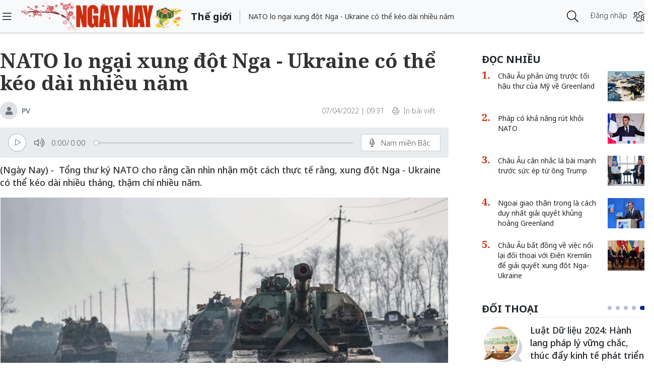

--- FILE ---
content_type: text/html;charset=utf-8
request_url: https://ngaynay.vn/nato-lo-ngai-xung-dot-nga-ukraine-co-the-keo-dai-nhieu-nam-post119519.html
body_size: 15861
content:
<!DOCTYPE html> <html lang="vi"> <head> <title>NATO lo ngại xung đột Nga - Ukraine có thể kéo dài nhiều năm</title> <meta name="description" content=" Tổng thư ký NATO cho rằng cần nhìn nhận một cách thực tế rằng, xung đột Nga - Ukraine có thể kéo dài nhiều tháng, thậm chí nhiều năm."/> <meta name="keywords" content="Nga, Ukraine, xung đột, chiến sự, NATO, "/> <meta name="news_keywords" content="Nga, Ukraine, xung đột, chiến sự, NATO, "/> <meta http-equiv="Content-Type" content="text/html; charset=utf-8"/> <meta http-equiv="X-UA-Compatible" content="IE=edge"/> <meta http-equiv="refresh" content="1200"/> <meta name="revisit-after" content="1 days"/> <meta name="viewport" content="width=device-width, initial-scale=1"/> <meta http-equiv="content-language" content="vi"/> <link rel="dns-prefetch" href="//static.ngaynay.vn"/> <link rel="dns-prefetch" href="//www.google-analytics.com"/> <link rel="dns-prefetch" href="//www.googletagmanager.com"/> <link rel="dns-prefetch" href="//stc.za.zaloapp.com"/> <link rel="dns-prefetch" href="//fonts.googleapis.com"/> <script>var cmsConfig={domainDesktop:"https://ngaynay.vn",domainMobile:"https://ngaynay.vn",domainStatic:"https://static.ngaynay.vn/2020/web",domainLog:"https://log.ngaynay.vn",siteId:0,adsLazy:true,loggingUrl:"https://log.ngaynay.vn/log?data=eyJzaXRlSWQiOjAsICJwbGF0Zm9ybSI6MSwgInVybCI6Imh0dHBzOi8vbmdheW5heS52bi90aGUtZ2lvaS8ifQ=="};var USER_AGENT=window.navigator&&window.navigator.userAgent||"";var IS_MOBILE=/Android|webOS|iPhone|iPad|iPod|BlackBerry|Windows Phone|IEMobile|Mobile Safari|Opera Mini/i.test(USER_AGENT);var IS_REDIRECT=false;if(IS_MOBILE&&!getCookie("isMobile")){setCookie("isMobile",1,30);window.location=window.location.pathname+window.location.search;IS_REDIRECT=true}else{if(getCookie("isMobile")){setCookie("isMobile",1,-1);window.location=window.location.pathname+window.location.search;IS_REDIRECT=true}}function setCookie(c,d,b){var f=new Date;f.setTime(f.getTime()+b*24*60*60*1000);var a="expires="+f.toUTCString();document.cookie=c+"="+d+"; "+a+";path=/;"}function getCookie(b){var c=document.cookie.indexOf(b+"=");var a=c+b.length+1;if(!c&&b!==document.cookie.substring(0,b.length)){return null}if(c===-1){return null}var d=document.cookie.indexOf(";",a);if(d===-1){d=document.cookie.length}return unescape(document.cookie.substring(a,d))};</script> <meta name="robots" content="index,follow,noarchive"/> <meta name="GOOGLEBOT" content="index,follow,noarchive"/> <link rel="shortcut icon" href="https://static.ngaynay.vn/2020/web/styles/img/favicon.ico" type="image/x-icon"/> <meta property="fb:pages" content="1100051476686275"/> <link rel="canonical" href="https://ngaynay.vn/nato-lo-ngai-xung-dot-nga-ukraine-co-the-keo-dai-nhieu-nam-post119519.html"/> <meta property="og:site_name" content=""/> <meta property="og:rich_attachment" content="true"/> <meta property="og:type" content="article"/> <meta property="og:url" content="https://ngaynay.vn/post-119519.html"/> <meta property="og:image" content="https://image.ngaynay.vn/1200x630/Uploaded/2026/dqmbspwq/2022_04_07/photo-1-1645667232299179623395-6108.jpg"/> <meta property="og:image:width" content="600"/> <meta property="og:image:height" content="315"/> <meta property="og:title" content="NATO lo ngại xung đột Nga - Ukraine có thể kéo dài nhiều năm"/> <meta property="og:description" content="(Ngày Nay) -  Tổng thư ký NATO cho rằng cần nhìn nhận một cách thực tế rằng, xung đột Nga - Ukraine có thể kéo dài nhiều tháng, thậm chí nhiều năm."/> <meta property="article:tag" content="Nga,Ukraine,xung đột,chiến sự,NATO"/> <meta property="article:section" content="Thế giới"/> <meta property="article:published_time" content="2022-04-07T09:31:18+0700"/> <meta property="article:modified_time" content="2022-04-07T09:31:18+0700"/> <link rel="preload" href="https://static-cms-ngaynay.epicdn.me/2020/web/styles/css/main.min-1.7.1.css" as="style"> <link rel="stylesheet" href="https://static-cms-ngaynay.epicdn.me/2020/web/styles/css/main.min-1.7.1.css"/> <script type="text/javascript">(function(d,e,j,h,f,c,b){d.GoogleAnalyticsObject=f;d[f]=d[f]||function(){(d[f].q=d[f].q||[]).push(arguments)},d[f].l=1*new Date();c=e.createElement(j),b=e.getElementsByTagName(j)[0];c.async=1;c.src=h;b.parentNode.insertBefore(c,b)})(window,document,"script","//www.google-analytics.com/analytics.js","ga");if(!IS_REDIRECT){ga("create","UA-70876419-1","auto");ga("create","UA-92738947-1","auto","clientTracker");ga("send","pageview");ga("clientTracker.send","pageview")};</script> <script async src="https://www.googletagmanager.com/gtag/js?id=G-4YTJR59M4V"></script> <script>if(!IS_REDIRECT){window.dataLayer=window.dataLayer||[];function gtag(){dataLayer.push(arguments)}gtag("js",new Date());gtag("config","G-4YTJR59M4V")};</script> <script async defer src="https://static.ngaynay.vn/2020/web/js/analytics.min.js?v=1.0"></script> <script src="https://ngaynay.vn/ads?object_type=2&object_id=5"></script> <script async src="https://sp.zalo.me/plugins/sdk.js"></script> <script type="application/ld+json">{"@context": "http://schema.org","@type": "Organization","name": "","url": "https://ngaynay.vn","logo": "https://static.ngaynay.vn/2020/web/styles/img/ngaynay_share.png","contactPoint": [{"@type": "ContactPoint","telephone": "+84-962-341-234","contactType": "customer service"}]}</script><script type="application/ld+json">{"@context" : "http://schema.org","@type" : "WebSite","name" : "Thế giới","url" : "https://ngaynay.vn/the-gioi/"}</script><script type="application/ld+json">{"@context":"http://schema.org","@type":"BreadcrumbList","itemListElement":[{"@type":"ListItem","position":1,"item":{"@id":"https://ngaynay.vn/the-gioi/","name":"Thế giới"}}]}</script><script type="application/ld+json">{"@context": "http://schema.org","@type": "NewsArticle","mainEntityOfPage":{"@type":"WebPage","@id":"https://ngaynay.vn/nato-lo-ngai-xung-dot-nga-ukraine-co-the-keo-dai-nhieu-nam-post119519.html"},"headline": "NATO lo ngại xung đột Nga - Ukraine có thể kéo dài nhiều năm","description": "(Ngày Nay) -  Tổng thư ký NATO cho rằng cần nhìn nhận một cách thực tế rằng, xung đột Nga - Ukraine có thể kéo dài nhiều tháng, thậm chí nhiều năm.","image": {"@type": "ImageObject","url": "https://image.ngaynay.vn/1200x630/Uploaded/2026/dqmbspwq/2022_04_07/photo-1-1645667232299179623395-6108.jpg","width" : 720,"height" : 480},"datePublished": "2022-04-07T09:31:18+0700","dateModified": "2022-04-07T09:31:18+0700","author": {"@type": "Person","name": "PV"},"publisher": {"@type": "Organization","name": "","logo": {"@type": "ImageObject","url": "https://static.ngaynay.vn/2020/web/styles/img/ngaynay_share.png"}}}</script></head> <body> <div class="wrapper detail-page "> <header class="site-header"> <div class="container"> <div class="row"> <div class="col-26 order-3"> <div class="page-heading"> <a id="header-article-zone" href="#" class="article-cate"><h2></h2></a> <span class="article-title" id="header-article-title"></span> </div> </div> <div class="col-5 order-2"> <a href="/" class="site-header__logo" title="">NgayNay.vn</a> </div> <div class="col-1 order-1"> <button class="site-header__menu-button h-100"> <i class="fal fa-bars"></i> </button> </div> <div class="col-7 justify-content-end d-flex order-3"> <div class="site-header__more search-login"> <div class="search-wrap"> <input type="text" class="search-input txtsearch" placeholder="Nhập từ khóa tìm kiếm"> <button class="search-button btn_search"><i class="fal fa-search"></i></button> </div> <div class="login-wrap dropdown" id="header-profile"> <a href="javascript:void(0);" class="login-button" onclick="ME.loginDialog();"> <span class="text-login">Đăng nhập</span> <i onclick="ME.loginDialog();" title="Đăng nhập" class="fal fa-users-cog"></i> </a> </div> </div> </div> </div> </div> </header> <nav class="desktop-nav"> <section class="first-nav"> <ul class="menu"> <li> <a href="https://ngaynay.vn" title="Trang chủ">Trang chủ</a> </li> <li data-id="99" class="red-bg "> <a href="https://ngaynay.vn/pay/" title="Special Today">Special Today</a> </li> <li data-id="47" class=""> <a href="https://ngaynay.vn/van-hoa/" title="Văn hoá">Văn hoá</a> </li> <li data-id="73" class=""> <a href="https://ngaynay.vn/giao-duc/" title="Giáo dục">Giáo dục</a> </li> <li data-id="81" class=""> <a href="https://ngaynay.vn/khoa-hoc/" title="Khoa học">Khoa học</a> <i class="fal fa-angle-right"></i> <section class="second-nav"> <h3 class="heading-cate">Khoa học</h3> <ul class="menu__sub"> <li data-id="28"><a href="https://ngaynay.vn/moi-truong/" title="Môi trường">Môi trường</a></li> <li data-id="69"><a href="https://ngaynay.vn/cong-nghe/" title="Công nghệ">Công nghệ</a></li> </ul> </section> </li> <li data-id="83" class=""> <a href="https://ngaynay.vn/di-san/" title="Di sản">Di sản</a> </li> <li data-id="29" class=""> <a href="https://ngaynay.vn/suc-khoe/" title="Sức khỏe">Sức khỏe</a> <i class="fal fa-angle-right"></i> <section class="second-nav"> <h3 class="heading-cate">Sức khỏe</h3> <ul class="menu__sub"> <li data-id="40"><a href="https://ngaynay.vn/song-an-toan/" title="Sống an toàn">Sống an toàn</a></li> <li data-id="42"><a href="https://ngaynay.vn/dinh-duong/" title="Dinh dưỡng">Dinh dưỡng</a></li> <li data-id="44"><a href="https://ngaynay.vn/thuoc-hay/" title="Thuốc hay">Thuốc hay</a></li> </ul> </section> </li> <li data-id="3" class=""> <a href="https://ngaynay.vn/tam-nhin-unesco/" title="Tầm nhìn UNESCO">Tầm nhìn UNESCO</a> </li> <li data-id="30" class=""> <a href="https://ngaynay.vn/du-lich/" title="Du lịch">Du lịch</a> <i class="fal fa-angle-right"></i> <section class="second-nav"> <h3 class="heading-cate">Du lịch</h3> <ul class="menu__sub"> <li data-id="45"><a href="https://ngaynay.vn/diem-den/" title="Điểm đến">Điểm đến</a></li> <li data-id="46"><a href="https://ngaynay.vn/trai-nghiem/" title="Trải nghiệm">Trải nghiệm</a></li> <li data-id="49"><a href="https://ngaynay.vn/khach-san/" title="Khách sạn">Khách sạn</a></li> <li data-id="50"><a href="https://ngaynay.vn/am-thuc/" title="Ẩm thực">Ẩm thực</a></li> <li data-id="48"><a href="https://ngaynay.vn/phuong-tien/" title="Phương tiện">Phương tiện</a></li> </ul> </section> </li> <li data-id="80" class=""> <a href="https://ngaynay.vn/Datnuoc-Connguoi/" title="Đất nước - Con người">Đất nước - Con người</a> </li> <li data-id="5" class="is-active"> <a href="https://ngaynay.vn/the-gioi/" title="Thế giới">Thế giới</a> <i class="fal fa-angle-right"></i> <section class="second-nav"> <h3 class="heading-cate">Thế giới</h3> <ul class="menu__sub"> <li data-id="7"><a href="https://ngaynay.vn/binh-luan/" title="Bình luận">Bình luận</a></li> <li data-id="35"><a href="https://ngaynay.vn/ho-so/" title="Hồ sơ">Hồ sơ</a></li> </ul> </section> </li> <li data-id="2" class=""> <a href="https://ngaynay.vn/van-hoa-doanh-nghiep/" title="Văn hóa Doanh nghiệp">Văn hóa Doanh nghiệp</a> </li> <li data-id="16" class=""> <a href="https://ngaynay.vn/khong-gian-song-1/" title="Không gian sống">Không gian sống</a> </li> <li data-id="100" class=""> <a href="https://ngaynay.vn/phat-trien-ben-vung/" title="Phát triển bền vững">Phát triển bền vững</a> <i class="fal fa-angle-right"></i> <section class="second-nav"> <h3 class="heading-cate">Phát triển bền vững</h3> <ul class="menu__sub"> <li data-id="102"><a href="https://ngaynay.vn/chuyen-doi-so/" title="Chuyển đổi số">Chuyển đổi số</a></li> <li data-id="103"><a href="https://ngaynay.vn/kinh-te-xanh/" title="Kinh tế xanh">Kinh tế xanh</a></li> <li data-id="101"><a href="https://ngaynay.vn/csr/" title="CSR">CSR</a></li> </ul> </section> </li> <li data-id="104" class=""> <a href="https://ngaynay.vn/xu-huong/" title="Xu hướng">Xu hướng</a> <i class="fal fa-angle-right"></i> <section class="second-nav"> <h3 class="heading-cate">Xu hướng</h3> <ul class="menu__sub"> <li data-id="105"><a href="https://ngaynay.vn/lam-dep-1/" title="Làm đẹp">Làm đẹp</a></li> <li data-id="107"><a href="https://ngaynay.vn/thoi-trang/" title="Thời trang">Thời trang</a></li> <li data-id="108"><a href="https://ngaynay.vn/tieu-dung/" title="Tiêu dùng">Tiêu dùng</a></li> <li data-id="109"><a href="https://ngaynay.vn/giai-tri-1/" title="Giải trí">Giải trí</a></li> <li data-id="106"><a href="https://ngaynay.vn/the-thao-1/" title="Thể thao">Thể thao</a></li> <li data-id="110"><a href="https://ngaynay.vn/talk/" title="Talk &amp; See">Talk &amp; See</a></li> <li data-id="111"><a href="https://ngaynay.vn/trending/" title="Trending">Trending</a></li> </ul> </section> </li> <li><span class="w-100 border-top mt-3 mb-3"></span></li> <li data-id="91" class=""> <a href="https://ngaynay.vn/phatgiao/" title="Phật giáo" target="_blank">Phật giáo</a> </li> <li data-id="68" class=""> <a href="https://ngaynay.vn/xe/" title="Xe và Công nghệ" target="_blank">Xe và Công nghệ</a> </li> <li data-id="98" class=""> <a href="https://ngaynay.vn/e-paper/" title="E-PAPER">E-PAPER</a> </li> <li data-id="78" class=""> <a href="https://ngaynay.vn/news-game/" title="News Game">News Game</a> </li> <li data-id="77" class=""> <a href="https://ngaynay.vn/Longform/" title="Longform">Longform</a> </li> </ul> </section> </nav> <div class="site-body"> <div class="container"> <div class="row justify-content-between"> <div class="col"> <ul class="breadcrumb breadcrumb--detail"> <li class="main-cate is-active"> <a href="https://ngaynay.vn/the-gioi/" title="Thế giới">Thế giới</a> </li> </ul> </div> <div class="w-100"></div> <div class="col-27"> <article class="article"> <header class="article__header"> <h1 class="article__title cms-title"> NATO lo ngại xung đột Nga - Ukraine có thể kéo dài nhiều năm </h1> <div class="article__meta"> <span class="author-zone"> <i class="fal fa-user"></i> <a href="#" title="PV " class="name cms-author">PV </a> </span> <span class="time"> <time datetime="2022-04-07T09:31:18+0700">07/04/2022 | 09:31</time> <meta class="cms-date" itemprop="datePublished" content="2022-04-07T09:31:18+0700"> </span> <a href="javascript:voice(0);" class="print sendprint"> <i class="fal fa-print"></i> <span>In bài viết</span> </a> <div class="social-share"> <div class="fb-wrap"> <div class="fb-like" data-href="https://ngaynay.vn/post-119519.html" data-width="" data-layout="button_count" data-action="like" data-size="small" data-share="true"></div> </div> </div> </div> <div style="display: none" class="tts-player" data-src="https://cms-tts-ai.zdn.vn/16e92a5ae934be1ca4c6454ef8abaa33/69764846/ngaynay/2022/04/07/119519/1.m4a" data-index="0"> <video class="player"> <source data-src="https://cms-tts-ai.zdn.vn/16e92a5ae934be1ca4c6454ef8abaa33/69764846/ngaynay/2022/04/07/119519/1.m4a"> </video> </div> <div style="display: none" class="tts-player" data-src="https://cms-tts-ai.zdn.vn/65da47d99756d321bbc89f0b10984242/69764846/ngaynay/2022/04/07/119519/2.m4a" data-index="1"> <video class="player"> <source data-src="https://cms-tts-ai.zdn.vn/65da47d99756d321bbc89f0b10984242/69764846/ngaynay/2022/04/07/119519/2.m4a"> </video> </div> <div style="display: none" class="tts-player" data-src="https://cms-tts-ai.zdn.vn/b47a37c47817b2d31a80ec66a8a8a830/69764846/ngaynay/2022/04/07/119519/6.m4a" data-index="2"> <video class="player"> <source data-src="https://cms-tts-ai.zdn.vn/b47a37c47817b2d31a80ec66a8a8a830/69764846/ngaynay/2022/04/07/119519/6.m4a"> </video> </div> <div style="display: none" class="tts-player" data-src="https://cms-tts-ai.zdn.vn/ec072cebb71cbf6810ec0d5605dfdc54/69764846/ngaynay/2022/04/07/119519/7.m4a" data-index="3"> <video class="player"> <source data-src="https://cms-tts-ai.zdn.vn/ec072cebb71cbf6810ec0d5605dfdc54/69764846/ngaynay/2022/04/07/119519/7.m4a"> </video> </div> <div class="bm-player is-active"> <div class="left"> <button class="play-button"> <span><i class="fi-play"></i></span> </button> <span class="mute-wrap"> <button class="mute-button"> <i class="fi-volume"></i> </button> <div class="volume-slider" id="volume-slider"> <div class="volume-slider-handle"></div> </div> </span> <div class="time-display"> <span class="current">0:00</span> <span class="separator"> / </span> <span class="duration">0:00</span> <span class="live"></span> </div> <div class="progress-bar" id="progress-bar"> <span class="bg"></span> <div class="wrap-recent"> <span class="fill-recent"> <span class="current_time">0:00</span> </span> </div> </div> </div> <div class="right"> <span> <button class="select-voice" data-toggle="dropdown" id="bm-player-dropdownbtn" aria-haspopup="true" aria-expanded="false"> <i class="fi-microphone-alt"></i> <span>Nam miền Bắc</span> </button> <div class="dropdown-menu bm-dropdown-menu voice-board" aria-labelledby="bm-player-dropdownbtn"> <ul> <li> <div class="voice-name" data-display-name="Nam miền Bắc" data-voice-id="1"> <i class="fi-waveform"></i> <span>Nam miền Bắc</span> </div> </li> <li> <div class="voice-name" data-display-name="Nữ miền Bắc" data-voice-id="2"> <i class="fi-waveform"></i> <span>Nữ miền Bắc</span> </div> </li> <li> <div class="voice-name" data-display-name="Nữ miền Nam" data-voice-id="3"> <i class="fi-waveform"></i> <span>Nữ miền Nam</span> </div> </li> <li> <div class="voice-name" data-display-name="Nam miền Nam" data-voice-id="4"> <i class="fi-waveform"></i> <span>Nam miền Nam</span> </div> </li> </ul> </div> </span> <button class="close-player"></button> </div> </div> <div class="clearfix"></div> <div class="article__sapo cms-desc"> (Ngày Nay) -&nbsp; Tổng thư ký NATO cho rằng cần nhìn nhận một cách thực tế&nbsp;rằng,&nbsp;xung đột Nga - Ukraine có thể kéo dài nhiều tháng, thậm chí nhiều năm.</div> <div id="adsWeb_AdsArticleAfterSapo" class="banner clearfix" data-platform="1" data-position="Web_AdsArticleAfterSapo"> <script>if(typeof Web_AdsArticleAfterSapo!="undefined"){window.CMS_BANNER.pushAds(Web_AdsArticleAfterSapo,"adsWeb_AdsArticleAfterSapo")}else{document.getElementById("adsWeb_AdsArticleAfterSapo").style.display="none"};</script> </div> <table class="article__avatar"> <tbody> <tr> <td class="pic"> <img class="cms-photo" src="https://image.ngaynay.vn/w890/Uploaded/2026/dqmbspwq/2022_04_07/photo-1-1645667232299179623395-6108.jpg" data-photo-original-src="https://image.ngaynay.vn/Uploaded/2026/dqmbspwq/2022_04_07/photo-1-1645667232299179623395-6108.jpg" alt="Xe tăng của quân đội Nga tại lãnh thổ Ukraine. (Ảnh: EPA-EFE)" cms-photo-caption="Xe tăng của quân đội Nga tại lãnh thổ Ukraine. (Ảnh: EPA-EFE)"/> </td> </tr> <tr> <td class="caption">Xe tăng của quân đội Nga tại lãnh thổ Ukraine. (Ảnh: EPA-EFE)</td> </tr> </tbody> </table> <div id="adsWeb_AdsArticleAfterAvatar" class="banner clearfix" data-platform="1" data-position="Web_AdsArticleAfterAvatar"> <script>if(typeof Web_AdsArticleAfterAvatar!="undefined"){window.CMS_BANNER.pushAds(Web_AdsArticleAfterAvatar,"adsWeb_AdsArticleAfterAvatar")}else{document.getElementById("adsWeb_AdsArticleAfterAvatar").style.display="none"};</script> </div> <div class="article__relate-1 cms-relate"> <div class="box-content"> <article class="story"> <h5 class="story__heading"> <a class="cms-link" href="https://ngaynay.vn/trung-quoc-keu-goi-ukraine-va-nga-hoa-dam-den-khi-dat-thoa-thuan-ngung-ban-post119461.html" title="Trung Quốc kêu gọi Ukraine và Nga hòa đàm đến khi đạt thỏa thuận ngừng bắn"> Trung Quốc kêu gọi Ukraine và Nga hòa đàm đến khi đạt thỏa thuận ngừng bắn </a> </h5> </article> <article class="story"> <h5 class="story__heading"> <a class="cms-link" href="https://ngaynay.vn/nga-tiep-tuc-mo-hanh-lang-so-tan-va-ho-tro-nhan-dao-tai-nhieu-khu-vuc-o-ukraine-post119443.html" title="Nga tiếp tục mở hành lang sơ tán và hỗ trợ nhân đạo tại nhiều khu vực ở Ukraine"> Nga tiếp tục mở hành lang sơ tán và hỗ trợ nhân đạo tại nhiều khu vực ở Ukraine </a> </h5> </article> <article class="story"> <h5 class="story__heading"> <a class="cms-link" href="https://ngaynay.vn/tong-thong-ukraine-trien-vong-hoa-dam-voi-nga-dang-kho-khan-hon-post119433.html" title="Tổng thống Ukraine: Triển vọng hòa đàm với Nga đang khó khăn hơn"> Tổng thống Ukraine: Triển vọng hòa đàm với Nga đang khó khăn hơn </a> </h5> </article> </div> </div> </header> <div class="article__body cms-body " itemprop="articleBody"> <p style="text-align: justify;">Ngày 6/4, Tổng thư ký Tổ chức Hiệp ước Bắc Đại Tây Dương (NATO) Jens Stoltenberg nhận định xung đột tại Ukraine có thể kéo dài nhiều năm.</p> <p style="text-align: justify;">Phát biểu trước cuộc họp cấp ngoại trưởng các nước thành viên NATO, ông Jens Stoltenberg cho rằng tình hình tại Ukraine đang bước vào giai đoạn quan trọng, cho rằng các bên cần nhìn nhận một cách thực tế rằng xung đột có thể kéo dài nhiều tháng, thậm chí nhiều năm.</p> <p style="text-align: justify;">Do đó, lãnh đạo NATO cho rằng tổ chức này cần chuẩn bị các kế hoạch dài hơi liên quan đến Ukraine, duy trì các biện pháp trừng phạt Nga và củng cố năng lực quốc phòng.</p> <p style="text-align: justify;">Dù không trực tiếp tham gia cuộc xung đột tại Ukraine nhưng NATO cũng đã nhanh chóng điều hàng nghìn quân bổ sung tới các nước thành viên ở sườn phía Đông của tổ chức này và cũng đang cân nhắc tiếp tục đưa thêm lực lượng tới khu vực.</p> <p style="text-align: justify;">Ông Jens Stoltenberg cho rằng các đồng minh NATO cần nhất trí về việc tiếp tục hỗ trợ Ukraine với các trang thiết bị quân sự khác nhau, cả hạng nặng và cả hạng nhẹ.</p> <div class="ads_middle"> <div id="adsWeb_AdsArticleMiddle" class="banner fyi" data-platform="1" data-position="Web_AdsArticleMiddle"> <script>if(typeof Web_AdsArticleMiddle!="undefined"){window.CMS_BANNER.pushAds(Web_AdsArticleMiddle,"adsWeb_AdsArticleMiddle")}else{document.getElementById("adsWeb_AdsArticleMiddle").style.display="none"};</script> </div> </div> <p style="text-align: justify;">Theo kế hoạch, Ngoại trưởng Ukraine Dmytro Kuleba cũng sẽ tham dự cuộc họp kéo dài 2 ngày của các ngoại trưởng các nước thành viên NATO diễn ra tại Brussels.</p> <p style="text-align: justify;">Trong diễn biến liên quan, ngày 6/4, Thủ tướng Đức Olaf Scholz khẳng định nước này cũng sẽ tiếp tục phối hợp với các đối tác trong Liên minh châu Âu (EU) và NATO để tăng cường sức ép với Nga thông qua các lệnh trừng phạt.</p> <p style="text-align: justify;">Tuy nhiên, nhà lãnh đạo Đức cũng khẳng định: "Với tất cả các quyết định, chúng tôi sẽ đảm bảo rằng NATO không trở thành các bên tham chiến"./.</p> <div class="article__author"> <span class="cms-author">PV </span> </div> </div> <div id="adsWeb_AdsArticleAfterBody" class="banner clearfix" data-platform="1" data-position="Web_AdsArticleAfterBody"> <script>if(typeof Web_AdsArticleAfterBody!="undefined"){window.CMS_BANNER.pushAds(Web_AdsArticleAfterBody,"adsWeb_AdsArticleAfterBody")}else{document.getElementById("adsWeb_AdsArticleAfterBody").style.display="none"};</script> </div> <div class="article__relate-2"> <div class="box-heading">TIN LIÊN QUAN</div> <div class="box-content"> <article class="story"> <h5 class="story__heading"> <a class="cms-link" href="https://ngaynay.vn/nga-van-van-chuyen-khi-dot-sang-chau-au-post119431.html" title="Nga vẫn vận chuyển khí đốt sang châu Âu"> Nga vẫn vận chuyển khí đốt sang châu Âu </a> </h5> </article> </div> </div> <div id="adsWeb_AdsArticleAfterRelated" class="banner clearfix" data-platform="1" data-position="Web_AdsArticleAfterRelated"> <script>if(typeof Web_AdsArticleAfterRelated!="undefined"){window.CMS_BANNER.pushAds(Web_AdsArticleAfterRelated,"adsWeb_AdsArticleAfterRelated")}else{document.getElementById("adsWeb_AdsArticleAfterRelated").style.display="none"};</script> </div> <div class="social-btn-group article__share"> <a href="javascript:void(0);" data-href="https://ngaynay.vn/post-119519.html" class="social facebook" rel="facebook" title="Chia sẻ qua Facebook"><i class="fab fa-facebook"></i></a> <a href="javascript:void(0);" data-href="https://ngaynay.vn/post-119519.html" class="social twitter" rel="twitter" title="Chia sẻ qua Twitter"><i class="fab fa-twitter-square"></i></a> <a href="javascript:void(0);" data-href="https://ngaynay.vn/post-119519.html" title="Chia sẻ qua Zalo" class="zalo zalo-share-button" data-oaid="3598193545128011577" data-layout="icon" data-customize="true"><i class="icon icon--social-zalo"></i></a> </div> <div class="article__tag clearfix"> <div class="box-heading"><i class="fas fa-tags"></i></div> <div class="box-content"> <a href="https://ngaynay.vn/nga-tag165435.html" title="Nga">Nga</a> <a href="https://ngaynay.vn/ukraine-tag153275.html" title="Ukraine">Ukraine</a> <a href="https://ngaynay.vn/xung-dot-tag128173.html" title="xung đột">xung đột</a> <a href="https://ngaynay.vn/chien-su-tag17945.html" title="chiến sự">chiến sự</a> <a href="https://ngaynay.vn/nato-tag144191.html" title="NATO">NATO</a> </div> </div> <div id="adsWeb_AdsArticleAfterTag" class="banner clearfix" data-platform="1" data-position="Web_AdsArticleAfterTag"> <script>if(typeof Web_AdsArticleAfterTag!="undefined"){window.CMS_BANNER.pushAds(Web_AdsArticleAfterTag,"adsWeb_AdsArticleAfterTag")}else{document.getElementById("adsWeb_AdsArticleAfterTag").style.display="none"};</script> </div> <div class="article-comment" data-id="119519" data-type="20"></div> <div id="adsWeb_AdsArticleAfterComment" class="banner clearfix" data-platform="1" data-position="Web_AdsArticleAfterComment"> <script>if(typeof Web_AdsArticleAfterComment!="undefined"){window.CMS_BANNER.pushAds(Web_AdsArticleAfterComment,"adsWeb_AdsArticleAfterComment")}else{document.getElementById("adsWeb_AdsArticleAfterComment").style.display="none"};</script> </div> </article> </div> <div class="col-10"> <div class="sidebar"> <div id="adsWeb_AdsRightTop" class="banner clearfix" data-platform="1" data-position="Web_AdsRightTop"> <script>if(typeof Web_AdsRightTop!="undefined"){window.CMS_BANNER.pushAds(Web_AdsRightTop,"adsWeb_AdsRightTop")}else{document.getElementById("adsWeb_AdsRightTop").style.display="none"};</script> </div> <div class="box-style-7"> <div class="box-heading"><h3><a href="#" title="Đọc nhiều"><span>Đọc nhiều</span></a></h3></div> <div class="box-content"> <article class="story"> <figure class="story__thumb"> <a href="https://ngaynay.vn/chau-au-phan-ung-truoc-toi-hau-thu-cua-my-ve-greenland-post168523.html" title="Châu Âu phản ứng trước tối hậu thư của Mỹ về Greenland"> <img class="lazyload" src="[data-uri]" data-src="https://image.ngaynay.vn/80x60/Uploaded/2026/vowkxpiu/2026_01_18/methode-times-prod-web-bin-1b8395d7-a11b-4ce6-96fe-023cc1cdacd3-3320-8823.jpg" alt="Các lãnh đạo Pháp, Thụy Điển, Na Uy và Anh đồng loạt phản đối đe dọa thuế quan của Mỹ, khẳng định châu Âu sẽ không chấp nhận bị áp lực vì chủ quyền Greenland (trong ảnh: Quang cảnh thành phố Nuuk, Greenland). Ảnh: The Times."> </a> </figure> <h5 class="story__heading"> <a class="cms-link" href="https://ngaynay.vn/chau-au-phan-ung-truoc-toi-hau-thu-cua-my-ve-greenland-post168523.html" title="Châu Âu phản ứng trước tối hậu thư của Mỹ về Greenland"> Châu Âu phản ứng trước tối hậu thư của Mỹ về Greenland </a> </h5> </article> <article class="story"> <figure class="story__thumb"> <a href="https://ngaynay.vn/phap-co-kha-nang-rut-khoi-nato-post168498.html" title="Pháp có khả năng rút khỏi NATO"> <img class="lazyload" src="[data-uri]" data-src="https://image.ngaynay.vn/80x60/Uploaded/2026/unwpxljwq/2026_01_18/macron-salutes-exceptional-morocco-ties-at-paris-diplomatic-conference-8198-4107.jpg" alt="Tổng thống Pháp Emmanuel Macron."> </a> </figure> <h5 class="story__heading"> <a class="cms-link" href="https://ngaynay.vn/phap-co-kha-nang-rut-khoi-nato-post168498.html" title="Pháp có khả năng rút khỏi NATO"> Pháp có khả năng rút khỏi NATO </a> </h5> </article> <article class="story"> <figure class="story__thumb"> <a href="https://ngaynay.vn/chau-au-can-nhac-la-bai-manh-truoc-suc-ep-tu-ong-trump-post168541.html" title="Châu Âu cân nhắc lá bài mạnh trước sức ép từ ông Trump"> <img class="lazyload" src="[data-uri]" data-src="https://image.ngaynay.vn/80x60/Uploaded/2026/vowkxpiu/2026_01_19/gettyimages-2226577442-1596-7422.jpg" alt="Bà Ursula von der Leyen, Chủ tịch Ủy ban châu Âu, cùng Tổng thống Donald Trump sau khi hai bên đạt được thỏa thuận thương mại vào mùa hè năm ngoái. Ảnh: POLTICO."> </a> </figure> <h5 class="story__heading"> <a class="cms-link" href="https://ngaynay.vn/chau-au-can-nhac-la-bai-manh-truoc-suc-ep-tu-ong-trump-post168541.html" title="Châu Âu cân nhắc lá bài mạnh trước sức ép từ ông Trump"> Châu Âu cân nhắc lá bài mạnh trước sức ép từ ông Trump </a> </h5> </article> <article class="story"> <figure class="story__thumb"> <a href="https://ngaynay.vn/ngoai-giao-than-trong-la-cach-duy-nhat-giai-quyet-khung-hoang-greenland-post168637.html" title="Ngoại giao thận trọng là cách duy nhất giải quyết khủng hoảng Greenland"> <img class="lazyload" src="[data-uri]" data-src="https://image.ngaynay.vn/80x60/Uploaded/2026/unwpxljwq/2026_01_21/screenshot-2026-01-21-233234-3313-8230.png" alt="Tổng thư ký NATO Mark Rutte."> </a> </figure> <h5 class="story__heading"> <a class="cms-link" href="https://ngaynay.vn/ngoai-giao-than-trong-la-cach-duy-nhat-giai-quyet-khung-hoang-greenland-post168637.html" title="Ngoại giao thận trọng là cách duy nhất giải quyết khủng hoảng Greenland"> Ngoại giao thận trọng là cách duy nhất giải quyết khủng hoảng Greenland </a> </h5> </article> <article class="story"> <figure class="story__thumb"> <a href="https://ngaynay.vn/chau-au-bat-dong-ve-viec-noi-lai-doi-thoai-voi-dien-kremlin-de-giai-quyet-xung-dot-nga-ukraine-post168465.html" title="Châu Âu bất đồng về việc nối lại đối thoại với Điện Kremlin để giải quyết xung đột Nga-Ukraine"> <img class="lazyload" src="[data-uri]" data-src="https://image.ngaynay.vn/80x60/Uploaded/2026/znaeng/2026_01_16/0912-ukraine-974.jpg" alt="Châu Âu bất đồng về việc nối lại đối thoại với Điện Kremlin để giải quyết xung đột Nga-Ukraine"> </a> </figure> <h5 class="story__heading"> <a class="cms-link" href="https://ngaynay.vn/chau-au-bat-dong-ve-viec-noi-lai-doi-thoai-voi-dien-kremlin-de-giai-quyet-xung-dot-nga-ukraine-post168465.html" title="Châu Âu bất đồng về việc nối lại đối thoại với Điện Kremlin để giải quyết xung đột Nga-Ukraine"> Châu Âu bất đồng về việc nối lại đối thoại với Điện Kremlin để giải quyết xung đột Nga-Ukraine </a> </h5> </article> </div> </div> <div class="slider-style-4"> <div class="box-heading"> <h2><a href="https://ngaynay.vn/doi-thoai/" title="Đối thoại"><span>Đối thoại</span></a></h2> <div class="dots-container"></div> </div> <div class="box-content"> <div class="wrap"> <article class="story"> <figure class="story__thumb"> <a href="https://ngaynay.vn/theo-dau-chan-nguoi-ve-pac-bo-ve-coi-nguon-cua-cach-mang-post166869.html" title="Theo dấu chân Người về Pác Bó: Về cội nguồn của Cách mạng"> <img data-lazy="https://image.ngaynay.vn/100x100/Uploaded/2026/ycgvppwi/2025_11_28/anh-1-7376-4656.png" alt="Dòng suối Lê-nin trong vắt dưới ánh nắng"> </a> </figure> <h5 class="story__heading"> <a class="cms-link" href="https://ngaynay.vn/theo-dau-chan-nguoi-ve-pac-bo-ve-coi-nguon-cua-cach-mang-post166869.html" title="Theo dấu chân Người về Pác Bó: Về cội nguồn của Cách mạng"> Theo dấu chân Người về Pác Bó: Về cội nguồn của Cách mạng </a> </h5> <div class="story__meta"> <a class="author" href="#" title="Hoàng Anh - Xuân Đức">Hoàng Anh - Xuân Đức</a> </div> </article> <article class="story"> <figure class="story__thumb"> <a href="https://ngaynay.vn/niem-tin-cong-chinh-post164969.html" title="Niềm tin công chính"> <img data-lazy="https://image.ngaynay.vn/100x100/Uploaded/2026/znaeng/2025_10_04/anh-man-hinh-2025-10-03-luc-212952-1759501800675478062637-4240-7450.jpg" alt="Bà Hoàng Thị Hường (còn gọi Hoàng Hường, 38 tuổi) vừa bị Cơ quan Cảnh sát điều tra, Bộ Công an khởi tố ngày 3/10."> </a> </figure> <h5 class="story__heading"> <a class="cms-link" href="https://ngaynay.vn/niem-tin-cong-chinh-post164969.html" title="Niềm tin công chính"> Niềm tin công chính </a> </h5> <div class="story__meta"> <a class="author" href="#" title="Phạm Gia Hiền">Phạm Gia Hiền</a> </div> </article> <article class="story"> <figure class="story__thumb"> <a href="https://ngaynay.vn/luat-du-lieu-2024-hoan-thien-quan-ly-nha-nuoc-thuc-day-chinh-phu-so-va-kinh-te-so-post164155.html" title="Luật Dữ liệu 2024: Hoàn thiện quản lý nhà nước, thúc đẩy chính phủ số và kinh tế số"> <img data-lazy="https://image.ngaynay.vn/100x100/Uploaded/2026/wpxlldxwp/2025_09_09/anh-chup-man-hinh-2025-09-09-luc-064637-5419-5998.png" alt="Luật Dữ liệu góp phần phục vụ công cuộc chuyển đổi số quốc gia, xây dựng Chính phủ điện tử, Chính phủ số, kinh tế số, xã hội số"> </a> </figure> <h5 class="story__heading"> <a class="cms-link" href="https://ngaynay.vn/luat-du-lieu-2024-hoan-thien-quan-ly-nha-nuoc-thuc-day-chinh-phu-so-va-kinh-te-so-post164155.html" title="Luật Dữ liệu 2024: Hoàn thiện quản lý nhà nước, thúc đẩy chính phủ số và kinh tế số"> Luật Dữ liệu 2024: Hoàn thiện quản lý nhà nước, thúc đẩy chính phủ số và kinh tế số </a> </h5> <div class="story__meta"> </div> </article> <article class="story"> <figure class="story__thumb"> <a href="https://ngaynay.vn/luat-du-lieu-2024-tai-nguyen-du-lieu-phat-trien-toan-dien-kinh-te-so-post164154.html" title="Luật Dữ liệu 2024: Tài nguyên dữ liệu, phát triển toàn diện kinh tế số"> <img data-lazy="https://image.ngaynay.vn/100x100/Uploaded/2026/wpxlldxwp/2025_09_09/anh-chup-man-hinh-2025-09-09-luc-064129-810-8368.png" alt="Đại tướng Lương Tam Quang - Bộ trưởng Bộ Công an phát biểu về sàn dữ liệu tại Việt Nam."> </a> </figure> <h5 class="story__heading"> <a class="cms-link" href="https://ngaynay.vn/luat-du-lieu-2024-tai-nguyen-du-lieu-phat-trien-toan-dien-kinh-te-so-post164154.html" title="Luật Dữ liệu 2024: Tài nguyên dữ liệu, phát triển toàn diện kinh tế số"> Luật Dữ liệu 2024: Tài nguyên dữ liệu, phát triển toàn diện kinh tế số </a> </h5> <div class="story__meta"> </div> </article> <article class="story"> <figure class="story__thumb"> <a href="https://ngaynay.vn/luat-du-lieu-2024-hanh-lang-phap-ly-vung-chac-thuc-day-kinh-te-phat-trien-post163561.html" title="Luật Dữ liệu 2024: Hành lang pháp lý vững chắc, thúc đẩy kinh tế phát triển"> <img data-lazy="https://image.ngaynay.vn/100x100/Uploaded/2026/wpxlldxwp/2025_08_21/c1-5331-9117.png" alt="Hình ảnh: Đại biểu Quốc hội họp tổ, đề xuất thúc đẩy kinh tế dữ liệu phát triển. Ảnh: TTXVN"> </a> </figure> <h5 class="story__heading"> <a class="cms-link" href="https://ngaynay.vn/luat-du-lieu-2024-hanh-lang-phap-ly-vung-chac-thuc-day-kinh-te-phat-trien-post163561.html" title="Luật Dữ liệu 2024: Hành lang pháp lý vững chắc, thúc đẩy kinh tế phát triển"> Luật Dữ liệu 2024: Hành lang pháp lý vững chắc, thúc đẩy kinh tế phát triển </a> </h5> <div class="story__meta"> </div> </article> </div> </div> </div> <div class="slider-style-5"> <div class="box-heading"> <h2><a href="https://ngaynay.vn/Longform/" title="Longform"><span>Longform</span><i class="icon icon--sunset"></i></a></h2> </div> <div class="box-content"> <div class="wrap"> <article class="story"> <figure class="story__thumb"> <a href="https://ngaynay.vn/dien-van-phat-bieu-cua-tong-bi-thu-to-lam-tai-be-mac-dai-hoi-dai-bieu-toan-quoc-lan-thu-xiv-cua-dang-post168692.html" title="Diễn văn phát biểu của Tổng Bí thư Tô Lâm tại Bế mạc Đại hội đại biểu toàn quốc lần thứ XIV của Đảng"> <img data-lazy="https://image.ngaynay.vn/230x355/Uploaded/2026/jqkpvowk/2026_01_23/do-vang-hien-dai-sale-deal-uu-dai-san-pham-dai-le-quoc-khanh-viet-nam-29-304-15-banner-ngang-1800-x-3200-px-2-728-2784.png" alt="Diễn văn phát biểu của Tổng Bí thư Tô Lâm tại Bế mạc Đại hội đại biểu toàn quốc lần thứ XIV của Đảng"> </a> </figure> <h5 class="story__heading"> <a class="cms-link" href="https://ngaynay.vn/dien-van-phat-bieu-cua-tong-bi-thu-to-lam-tai-be-mac-dai-hoi-dai-bieu-toan-quoc-lan-thu-xiv-cua-dang-post168692.html" title="Diễn văn phát biểu của Tổng Bí thư Tô Lâm tại Bế mạc Đại hội đại biểu toàn quốc lần thứ XIV của Đảng"> Diễn văn phát biểu của Tổng Bí thư Tô Lâm tại Bế mạc Đại hội đại biểu toàn quốc lần thứ XIV của Đảng <i class="icon icon--longform"></i> </a> </h5> <div class="story__meta"> <time datetime="2026-01-23T17:30:42+0700"> 23/01/2026 17:30 </time></div> </article> <article class="story"> <figure class="story__thumb"> <a href="https://ngaynay.vn/nganh-tai-chinh-vung-vang-cung-dat-nuoc-buoc-vao-nhiem-ky-dai-hoi-dang-xiv-post168614.html" title="Ngành Tài chính vững vàng cùng đất nước bước vào nhiệm kỳ Đại hội Đảng XIV"> <img data-lazy="https://image.ngaynay.vn/230x355/Uploaded/2026/jqkpvowk/2026_01_21/blue-white-modern-investment-presentation-1800-x-3200-px-1-3731-7602.png" alt="Ngành Tài chính vững vàng cùng đất nước bước vào nhiệm kỳ Đại hội Đảng XIV"> </a> </figure> <h5 class="story__heading"> <a class="cms-link" href="https://ngaynay.vn/nganh-tai-chinh-vung-vang-cung-dat-nuoc-buoc-vao-nhiem-ky-dai-hoi-dang-xiv-post168614.html" title="Ngành Tài chính vững vàng cùng đất nước bước vào nhiệm kỳ Đại hội Đảng XIV"> Ngành Tài chính vững vàng cùng đất nước bước vào nhiệm kỳ Đại hội Đảng XIV <i class="icon icon--longform"></i> </a> </h5> <div class="story__meta"> <time datetime="2026-01-23T13:03:13+0700"> 23/01/2026 13:03 </time></div> </article> <article class="story"> <figure class="story__thumb"> <a href="https://ngaynay.vn/toan-van-bao-cao-cua-ban-chap-hanh-trung-uong-dang-khoa-xiii-ve-cac-van-kien-trinh-dai-hoi-xiv-cua-dang-post168575.html" title="Toàn văn Báo cáo của Ban Chấp hành Trung ương Đảng khóa XIII về các văn kiện trình Đại hội XIV của Đảng"> <img data-lazy="https://image.ngaynay.vn/230x355/Uploaded/2026/jqkpvowk/2026_01_20/do-vang-don-gian-thong-bao-nghi-le-loi-chuc-mung-ngay-quoc-khanh-viet-nam-29-304-15-banner-1800-x-3200-px-4567-9263.png" alt="Toàn văn Báo cáo của Ban Chấp hành Trung ương Đảng khóa XIII về các văn kiện trình Đại hội XIV của Đảng"> </a> </figure> <h5 class="story__heading"> <a class="cms-link" href="https://ngaynay.vn/toan-van-bao-cao-cua-ban-chap-hanh-trung-uong-dang-khoa-xiii-ve-cac-van-kien-trinh-dai-hoi-xiv-cua-dang-post168575.html" title="Toàn văn Báo cáo của Ban Chấp hành Trung ương Đảng khóa XIII về các văn kiện trình Đại hội XIV của Đảng"> Toàn văn Báo cáo của Ban Chấp hành Trung ương Đảng khóa XIII về các văn kiện trình Đại hội XIV của Đảng <i class="icon icon--longform"></i> </a> </h5> <div class="story__meta"> <time datetime="2026-01-20T10:31:00+0700"> 20/01/2026 10:31 </time></div> </article> <article class="story"> <figure class="story__thumb"> <a href="https://ngaynay.vn/xay-dung-dang-bo-quan-doi-mau-muc-tieu-bieu-ngang-tam-nhiem-vu-post168561.html" title="Xây dựng Đảng bộ Quân đội mẫu mực, tiêu biểu, ngang tầm nhiệm vụ"> <img data-lazy="https://image.ngaynay.vn/230x355/Uploaded/2026/znaeng/2026_01_19/trang-vang-xanh-la-dam-don-gian-thanh-lich-thong-bao-lich-nghi-tet-duong-lich-nguyen-dan-viet-nam-facebook-post-1800-x-3200-px-6230-9148.png" alt="Xây dựng Đảng bộ Quân đội mẫu mực, tiêu biểu, ngang tầm nhiệm vụ"> </a> </figure> <h5 class="story__heading"> <a class="cms-link" href="https://ngaynay.vn/xay-dung-dang-bo-quan-doi-mau-muc-tieu-bieu-ngang-tam-nhiem-vu-post168561.html" title="Xây dựng Đảng bộ Quân đội mẫu mực, tiêu biểu, ngang tầm nhiệm vụ"> Xây dựng Đảng bộ Quân đội mẫu mực, tiêu biểu, ngang tầm nhiệm vụ <i class="icon icon--longform"></i> </a> </h5> <div class="story__meta"> <time datetime="2026-01-19T22:14:28+0700"> 19/01/2026 22:14 </time></div> </article> <article class="story"> <figure class="story__thumb"> <a href="https://ngaynay.vn/thu-do-ha-noi-voi-su-menh-tien-phong-san-sang-hien-thuc-hoa-tam-nhin-dai-hoi-lan-thu-xiv-cua-dang-post168537.html" title="Thủ đô Hà Nội với sứ mệnh tiên phong, sẵn sàng hiện thực hóa tầm nhìn Đại hội lần thứ XIV của Đảng"> <img data-lazy="https://image.ngaynay.vn/230x355/Uploaded/2026/znaeng/2026_01_19/banner-le-tong-ket-tat-nien-tiec-cuoi-nam-hien-dai-xanh-1800-x-3200-px-3-6885-8484.png" alt="Thủ đô Hà Nội với sứ mệnh tiên phong, sẵn sàng hiện thực hóa tầm nhìn Đại hội lần thứ XIV của Đảng"> </a> </figure> <h5 class="story__heading"> <a class="cms-link" href="https://ngaynay.vn/thu-do-ha-noi-voi-su-menh-tien-phong-san-sang-hien-thuc-hoa-tam-nhin-dai-hoi-lan-thu-xiv-cua-dang-post168537.html" title="Thủ đô Hà Nội với sứ mệnh tiên phong, sẵn sàng hiện thực hóa tầm nhìn Đại hội lần thứ XIV của Đảng"> Thủ đô Hà Nội với sứ mệnh tiên phong, sẵn sàng hiện thực hóa tầm nhìn Đại hội lần thứ XIV của Đảng <i class="icon icon--longform"></i> </a> </h5> <div class="story__meta"> <time datetime="2026-01-19T14:49:28+0700"> 19/01/2026 14:49 </time></div> </article> </div> </div> </div> <div id="adsWeb_AdsRightSticky" class="banner clearfix" data-platform="1" data-position="Web_AdsRightSticky"> <script>if(typeof Web_AdsRightSticky!="undefined"){window.CMS_BANNER.pushAds(Web_AdsRightSticky,"adsWeb_AdsRightSticky")}else{document.getElementById("adsWeb_AdsRightSticky").style.display="none"};</script> </div> </div> </div> </div> <div class="row justify-content-between more-story-detail mt-6"> <div class="col"> <div class="box-heading"><h2><a href="https://ngaynay.vn/the-gioi/" title="Thế giới"><span>Cùng chuyên mục</span><i class="icon icon--duplicate"></i></a></h2> </div> </div> <div class="w-100"></div> <div class="col-9"> <article class="story"> <figure class="story__thumb"> <a href="https://ngaynay.vn/nga-my-va-ukraine-tien-hanh-cuoc-dam-phan-ba-ben-dau-tien-post168729.html" title="Nga, Mỹ và Ukraine tiến hành cuộc đàm phán ba bên đầu tiên"> <img class="lazyload" src="[data-uri]" data-src="https://image.ngaynay.vn/330x186/Uploaded/2026/vowkxpiu/2026_01_24/dam-phan-3-ben-ukraine-7159-4992.jpg" alt="Tổng thống UAE Sheikh Mohamed bin Zayed al-Nahyan (giữa) trao đổi với các trưởng đoàn tham gia cuộc đàm phán ba bên do UAE chủ trì giữa Mỹ, Nga và Ukraine, tại Cung điện Al Shati ở Abu Dhabi."> </a> </figure> <h3 class="story__heading"> <a class="cms-link" href="https://ngaynay.vn/nga-my-va-ukraine-tien-hanh-cuoc-dam-phan-ba-ben-dau-tien-post168729.html" title="Nga, Mỹ và Ukraine tiến hành cuộc đàm phán ba bên đầu tiên"> Nga, Mỹ và Ukraine tiến hành cuộc đàm phán ba bên đầu tiên </a> </h3> <div class="story__meta"> <time datetime="2026-01-24T18:23:08+0700"> 24/01/2026 18:23 </time></div> </article> </div> <div class="col-9"> <article class="story"> <figure class="story__thumb"> <a href="https://ngaynay.vn/hoi-nghi-davos-2026-keu-goi-hop-tac-trong-mot-the-gioi-thay-doi-nhanh-chong-post168721.html" title="Hội nghị Davos 2026 kêu gọi hợp tác trong một thế giới thay đổi nhanh chóng"> <img class="lazyload" src="[data-uri]" data-src="https://image.ngaynay.vn/330x186/Uploaded/2026/vowkxpiu/2026_01_24/wef-davos-2026-5996-6156.jpg" alt="WEF Davos 2026, Thụy Sĩ"> </a> </figure> <h3 class="story__heading"> <a class="cms-link" href="https://ngaynay.vn/hoi-nghi-davos-2026-keu-goi-hop-tac-trong-mot-the-gioi-thay-doi-nhanh-chong-post168721.html" title="Hội nghị Davos 2026 kêu gọi hợp tác trong một thế giới thay đổi nhanh chóng"> Hội nghị Davos 2026 kêu gọi hợp tác trong một thế giới thay đổi nhanh chóng </a> </h3> <div class="story__meta"> <time datetime="2026-01-24T13:38:17+0700"> 24/01/2026 13:38 </time></div> </article> </div> <div class="col-9"> <article class="story"> <figure class="story__thumb"> <a href="https://ngaynay.vn/nato-va-dan-mach-nhat-tri-tang-cuong-an-ninh-tai-bac-cuc-post168716.html" title="NATO và Đan Mạch nhất trí tăng cường an ninh tại Bắc Cực"> <img class="lazyload" src="[data-uri]" data-src="https://image.ngaynay.vn/330x186/Uploaded/2026/vowkxpiu/2026_01_23/tau-hai-quan-dan-mach-tai-greenland-4947-6844.jpg" alt="Tàu Hải quân Hoàng gia Đan Mạch tuần tra quanh đảo Greenland ngày 16/3/2025"> </a> </figure> <h3 class="story__heading"> <a class="cms-link" href="https://ngaynay.vn/nato-va-dan-mach-nhat-tri-tang-cuong-an-ninh-tai-bac-cuc-post168716.html" title="NATO và Đan Mạch nhất trí tăng cường an ninh tại Bắc Cực"> NATO và Đan Mạch nhất trí tăng cường an ninh tại Bắc Cực </a> </h3> <div class="story__meta"> <time datetime="2026-01-24T08:00:19+0700"> 24/01/2026 08:00 </time></div> </article> </div> <div class="col-9"> <article class="story"> <figure class="story__thumb"> <a href="https://ngaynay.vn/goc-khuat-sau-anh-hoang-kim-post168672.html" title="&quot;Góc khuất&quot; sau ánh hoàng kim"> <img class="lazyload" src="[data-uri]" data-src="https://image.ngaynay.vn/330x186/Uploaded/2026/znaeng/2026_01_23/vna-potal-tong-thong-d-trump-de-xuat-chuong-trinh-the-vang-cho-nguoi-muon-tro-thanh-cong-dan-my-7874760-1740555457147-9586-5776.jpg" alt="&quot;Góc khuất&quot; sau ánh hoàng kim"> </a> </figure> <h3 class="story__heading"> <a class="cms-link" href="https://ngaynay.vn/goc-khuat-sau-anh-hoang-kim-post168672.html" title="&quot;Góc khuất&quot; sau ánh hoàng kim"> &quot;Góc khuất&quot; sau ánh hoàng kim </a> </h3> <div class="story__meta"> <time datetime="2026-01-23T06:48:54+0700"> 23/01/2026 06:48 </time></div> </article> </div> <div class="col-9"> <article class="story"> <figure class="story__thumb"> <a href="https://ngaynay.vn/ong-trump-chu-tri-le-ky-hien-chuong-hoi-dong-hoa-binh-post168661.html" title="Ông Trump chủ trì lễ ký &quot;Hiến chương Hội đồng Hòa bình&quot;"> <img class="lazyload" src="[data-uri]" data-src="https://image.ngaynay.vn/330x186/Uploaded/2026/unwpxljwq/2026_01_22/new-2256944357jpg-js1053265173-105-6802.jpg" alt="Tổng thống Mỹ Donald Trump chủ trì lễ ký &quot;Hiến chương Hội đồng Hòa bình&quot;."> </a> </figure> <h3 class="story__heading"> <a class="cms-link" href="https://ngaynay.vn/ong-trump-chu-tri-le-ky-hien-chuong-hoi-dong-hoa-binh-post168661.html" title="Ông Trump chủ trì lễ ký &quot;Hiến chương Hội đồng Hòa bình&quot;"> Ông Trump chủ trì lễ ký &quot;Hiến chương Hội đồng Hòa bình&quot; </a> </h3> <div class="story__meta"> <time datetime="2026-01-22T19:08:35+0700"> 22/01/2026 19:08 </time></div> </article> </div> <div class="col-9"> <article class="story"> <figure class="story__thumb"> <a href="https://ngaynay.vn/phap-bat-ngo-de-xuat-moi-nga-tham-du-phien-hop-g7-post168644.html" title="Pháp bất ngờ đề xuất mời Nga tham dự phiên họp G7"> <img class="lazyload" src="[data-uri]" data-src="https://image.ngaynay.vn/330x186/Uploaded/2026/unwpxljwq/2026_01_22/1x-1-8208-1506.jpg" alt="Tổng thống Pháp Emmanuel Macron và Tổng thống Nga Vladimir Putin trong một cuộc gặp hồi năm 2019. Ảnh: Bloomberg."> </a> </figure> <h3 class="story__heading"> <a class="cms-link" href="https://ngaynay.vn/phap-bat-ngo-de-xuat-moi-nga-tham-du-phien-hop-g7-post168644.html" title="Pháp bất ngờ đề xuất mời Nga tham dự phiên họp G7"> Pháp bất ngờ đề xuất mời Nga tham dự phiên họp G7 </a> </h3> <div class="story__meta"> <time datetime="2026-01-22T14:11:25+0700"> 22/01/2026 14:11 </time></div> </article> </div> <div class="col-9"> <article class="story"> <figure class="story__thumb"> <a href="https://ngaynay.vn/tong-thong-my-tuyen-bo-dat-khuon-kho-thoa-thuan-ve-greenland-post168645.html" title="Tổng thống Mỹ tuyên bố đạt &quot;khuôn khổ&quot; thỏa thuận về Greenland"> <img class="lazyload" src="[data-uri]" data-src="https://image.ngaynay.vn/330x186/Uploaded/2026/unwpxljwq/2026_01_22/xszqihp7zo623ubk77cmkdwikq-8642-2710.jpg" alt="Tổng thống Mỹ Donald Trump."> </a> </figure> <h3 class="story__heading"> <a class="cms-link" href="https://ngaynay.vn/tong-thong-my-tuyen-bo-dat-khuon-kho-thoa-thuan-ve-greenland-post168645.html" title="Tổng thống Mỹ tuyên bố đạt &quot;khuôn khổ&quot; thỏa thuận về Greenland"> Tổng thống Mỹ tuyên bố đạt &quot;khuôn khổ&quot; thỏa thuận về Greenland </a> </h3> <div class="story__meta"> <time datetime="2026-01-22T14:11:13+0700"> 22/01/2026 14:11 </time></div> </article> </div> <div class="col-9"> <article class="story"> <figure class="story__thumb"> <a href="https://ngaynay.vn/ngoai-giao-than-trong-la-cach-duy-nhat-giai-quyet-khung-hoang-greenland-post168637.html" title="Ngoại giao thận trọng là cách duy nhất giải quyết khủng hoảng Greenland"> <img class="lazyload" src="[data-uri]" data-src="https://image.ngaynay.vn/330x186/Uploaded/2026/unwpxljwq/2026_01_21/screenshot-2026-01-21-233234-3313-8230.png" alt="Tổng thư ký NATO Mark Rutte."> </a> </figure> <h3 class="story__heading"> <a class="cms-link" href="https://ngaynay.vn/ngoai-giao-than-trong-la-cach-duy-nhat-giai-quyet-khung-hoang-greenland-post168637.html" title="Ngoại giao thận trọng là cách duy nhất giải quyết khủng hoảng Greenland"> Ngoại giao thận trọng là cách duy nhất giải quyết khủng hoảng Greenland </a> </h3> <div class="story__meta"> <time datetime="2026-01-22T08:10:06+0700"> 22/01/2026 08:10 </time></div> </article> </div> </div> <div id="adsWeb_AdsArticleAfterRecommend" class="banner clearfix" data-platform="1" data-position="Web_AdsArticleAfterRecommend"> <script>if(typeof Web_AdsArticleAfterRecommend!="undefined"){window.CMS_BANNER.pushAds(Web_AdsArticleAfterRecommend,"adsWeb_AdsArticleAfterRecommend")}else{document.getElementById("adsWeb_AdsArticleAfterRecommend").style.display="none"};</script> </div> <div class="row justify-content-between timeline-detail pb-6"> <div class="col-39"> <div class="box-heading mt-6"><h2><a href="javascript:void(0)" title="Tin mới"><span>Tin mới</span><i class="icon icon--news"></i></a></h2> </div> </div> <div class="col-28 content-col"> <div class="timeline-global has-thumb-right content-list"> <article class="story" data-id="168717"> <figure class="story__thumb"> <a href="https://ngaynay.vn/ha-noi-thi-diem-dieu-chinh-giao-thong-nut-giao-co-linh-dam-quang-trung-tu-251-post168717.html" title="Hà Nội thí điểm điều chỉnh giao thông nút giao Cổ Linh - Đàm Quang Trung từ 25/1"> <img class="lazyload" src="[data-uri]" data-src="https://image.ngaynay.vn/231x130/Uploaded/2026/vowkxpiu/2026_01_24/co-linh-6065-7471.jpg" alt="Tại nút giao thông cầu vượt Cổ Linh. "> </a> </figure> <h5 class="story__heading"> <a class="cms-link" href="https://ngaynay.vn/ha-noi-thi-diem-dieu-chinh-giao-thong-nut-giao-co-linh-dam-quang-trung-tu-251-post168717.html" title="Hà Nội thí điểm điều chỉnh giao thông nút giao Cổ Linh - Đàm Quang Trung từ 25/1"> Hà Nội thí điểm điều chỉnh giao thông nút giao Cổ Linh - Đàm Quang Trung từ 25/1 </a> </h5> <div class="story__meta"> <time datetime="2026-01-24T13:36:00+0700"> 24/01/2026 13:36 </time></div> <div class="story__summary">(Ngày Nay) - Theo nội dung thí điểm điều chỉnh tổ chức giao thông sẽ cấm ôtô quay đầu tại đoạn ngã ba chân cầu vượt Cổ Linh giao với ngõ 64 Cổ Linh theo hướng Cổ Linh-cầu Chương Dương.</div> </article> <article class="story" data-id="168711"> <figure class="story__thumb"> <a href="https://ngaynay.vn/dai-hoi-xiv-cua-dang-y-chi-ban-linh-khat-vong-trong-giai-doan-phat-trien-moi-post168711.html" title="Đại hội XIV của Đảng: Ý chí, bản lĩnh, khát vọng trong giai đoạn phát triển mới"> <img class="lazyload" src="[data-uri]" data-src="https://image.ngaynay.vn/231x130/Uploaded/2026/vowkxpiu/2026_01_23/z7427036627558-879b385843a58a73bab894e7355db1bc-1768312920-1169-3767.jpg" alt="Thủ đô Hà Nội rực rỡ chào mừng Đại hội XIV của Đảng "> </a> </figure> <h5 class="story__heading"> <a class="cms-link" href="https://ngaynay.vn/dai-hoi-xiv-cua-dang-y-chi-ban-linh-khat-vong-trong-giai-doan-phat-trien-moi-post168711.html" title="Đại hội XIV của Đảng: Ý chí, bản lĩnh, khát vọng trong giai đoạn phát triển mới"> Đại hội XIV của Đảng: Ý chí, bản lĩnh, khát vọng trong giai đoạn phát triển mới </a> </h5> <div class="story__meta"> <time datetime="2026-01-24T08:01:28+0700"> 24/01/2026 08:01 </time></div> <div class="story__summary">(Ngày Nay) - Sau 40 năm thực hiện đường lối Đổi mới, toàn Đảng đã đạt được những thành tựu to lớn, không ngừng cải thiện đời sống, nâng cao hạnh phúc nhân dân, nâng tầm uy tín, vị thế đất nước trên trường quốc tế.</div> </article> <article class="story" data-id="168709"> <figure class="story__thumb"> <a href="https://ngaynay.vn/ban-be-quoc-te-va-kieu-bao-gui-gan-900-thu-dien-mung-dai-hoi-xiv-cua-dang-post168709.html" title="Bạn bè quốc tế và kiều bào gửi gần 900 thư, điện mừng Đại hội XIV của Đảng"> <img class="lazyload" src="[data-uri]" data-src="https://image.ngaynay.vn/231x130/Uploaded/2026/vowkxpiu/2026_01_23/be-mac-dai-hoi-xiv-cua-dang-3-4406-7284.jpg" alt="Phiên bế mạc Đại hội XIV của Đảng."> </a> </figure> <h5 class="story__heading"> <a class="cms-link" href="https://ngaynay.vn/ban-be-quoc-te-va-kieu-bao-gui-gan-900-thu-dien-mung-dai-hoi-xiv-cua-dang-post168709.html" title="Bạn bè quốc tế và kiều bào gửi gần 900 thư, điện mừng Đại hội XIV của Đảng"> Bạn bè quốc tế và kiều bào gửi gần 900 thư, điện mừng Đại hội XIV của Đảng </a> </h5> <div class="story__meta"> <time datetime="2026-01-24T08:02:16+0700"> 24/01/2026 08:02 </time></div> <div class="story__summary">(Ngày Nay) - Gần 900 thư, điện mừng và thông điệp từ các chính đảng, tổ chức quốc tế, cá nhân và hội đoàn kiều bào gửi tới Đại hội XIV đã thể hiện sự tin tưởng vào vai trò lãnh đạo của Đảng Cộng sản Việt Nam.</div> </article> <article class="story" data-id="168701"> <figure class="story__thumb"> <a href="https://ngaynay.vn/infographic-tieu-su-tong-bi-thu-to-lam-post168701.html" title="[Infographic] Tiểu sử Tổng Bí thư Tô Lâm"> <img class="lazyload" src="[data-uri]" data-src="https://image.ngaynay.vn/231x130/Uploaded/2026/jqkpvowk/2026_01_23/bnd-3402-322-9950.jpg" alt="[Infographic] Tiểu sử Tổng Bí thư Tô Lâm"> </a> </figure> <h5 class="story__heading"> <a class="cms-link" href="https://ngaynay.vn/infographic-tieu-su-tong-bi-thu-to-lam-post168701.html" title="[Infographic] Tiểu sử Tổng Bí thư Tô Lâm"> [Infographic] Tiểu sử Tổng Bí thư Tô Lâm </a> </h5> <div class="story__meta"> <time datetime="2026-01-23T18:35:54+0700"> 23/01/2026 18:35 </time></div> <div class="story__summary">(Ngày Nay) -&nbsp; Sáng 23/1, tại Hội nghị lần thứ nhất, Ban Chấp hành Trung ương Đảng khóa XIV đã thống nhất tuyệt đối bầu đồng chí Tô Lâm , Tổng Bí thư Ban Chấp hành Trung ương Đảng khóa XIII tiếp tục giữ chức Tổng Bí thư Ban Chấp hành Trung ương Đảng khóa XIV.</div> </article> <article class="story" data-id="168702"> <figure class="story__thumb"> <a href="https://ngaynay.vn/dong-chi-tran-sy-thanh-lam-chu-nhiem-uy-ban-kiem-tra-trung-uong-khoa-xiv-post168702.html" title="Đồng chí Trần Sỹ Thanh làm Chủ nhiệm Ủy ban Kiểm tra Trung ương khóa XIV"> <img class="lazyload" src="[data-uri]" data-src="https://image.ngaynay.vn/231x130/Uploaded/2026/jqkpvowk/2026_01_23/23-thanh-vien-uy-ban-kiem-tra-trung-uong-khoa-xiv-chu-nhiem-tran-sy-thanh-2780-6041.jpg" alt="Chủ nhiệm Ủy ban Kiểm tra Trung ương khóa XIV Trần Sỹ Thanh. Ảnh: Nguyễn Khánh"> </a> </figure> <h5 class="story__heading"> <a class="cms-link" href="https://ngaynay.vn/dong-chi-tran-sy-thanh-lam-chu-nhiem-uy-ban-kiem-tra-trung-uong-khoa-xiv-post168702.html" title="Đồng chí Trần Sỹ Thanh làm Chủ nhiệm Ủy ban Kiểm tra Trung ương khóa XIV"> Đồng chí Trần Sỹ Thanh làm Chủ nhiệm Ủy ban Kiểm tra Trung ương khóa XIV </a> </h5> <div class="story__meta"> <time datetime="2026-01-23T18:57:28+0700"> 23/01/2026 18:57 </time></div> <div class="story__summary">(Ngày Nay) -&nbsp;Ủy ban Kiểm tra Trung ương Đảng khóa XIV gồm có 23 người, trong đó, ông Trần Sỹ Thanh -&nbsp;Ủy viên Bộ Chính trị, Bí thư Trung ương Đảng làm Chủ nhiệm.</div> </article> <article class="story" data-id="168712"> <figure class="story__thumb"> <a href="https://ngaynay.vn/rang-ro-viet-nam-va-nhung-dau-an-thanh-tuu-nhiem-ky-dai-hoi-xiii-cua-dang-post168712.html" title="Rạng rỡ Việt Nam và những dấu ấn thành tựu nhiệm kỳ Đại hội XIII của Đảng"> <img class="lazyload" src="[data-uri]" data-src="https://image.ngaynay.vn/231x130/Uploaded/2026/vowkxpiu/2026_01_23/1-9538-1-3526-8755.jpg" alt="Cuốn sách &quot;Rạng rỡ Việt Nam - Dấu ấn thành tựu nhiệm kỳ Đại hội đại biểu toàn quốc lần thứ XIII&quot;"> </a> </figure> <h5 class="story__heading"> <a class="cms-link" href="https://ngaynay.vn/rang-ro-viet-nam-va-nhung-dau-an-thanh-tuu-nhiem-ky-dai-hoi-xiii-cua-dang-post168712.html" title="Rạng rỡ Việt Nam và những dấu ấn thành tựu nhiệm kỳ Đại hội XIII của Đảng"> Rạng rỡ Việt Nam và những dấu ấn thành tựu nhiệm kỳ Đại hội XIII của Đảng </a> </h5> <div class="story__meta"> <time datetime="2026-01-24T08:01:09+0700"> 24/01/2026 08:01 </time></div> <div class="story__summary">(Ngày Nay) - Trong nhiệm kỳ Đại hội XIII của Đảng đã có những biến động chưa từng có, nhất là dịch COVID-19, Việt Nam đã thể hiện bản lĩnh chính trị vững vàng, trí tuệ sáng tạo, sức mạnh đại đoàn kết toàn dân tộc.</div> </article> <article class="story" data-id="168714"> <figure class="story__thumb"> <a href="https://ngaynay.vn/tu-241-mien-bac-am-dan-va-duy-tri-den-het-thang-1-post168714.html" title="Từ 24/1, miền Bắc ấm dần và duy trì đến hết tháng 1"> <img class="lazyload" src="[data-uri]" data-src="https://image.ngaynay.vn/231x130/Uploaded/2026/vowkxpiu/2026_01_23/troi-ret-1670208850283734747912-5264-3454.jpg" alt="Ảnh minh họa"> </a> </figure> <h5 class="story__heading"> <a class="cms-link" href="https://ngaynay.vn/tu-241-mien-bac-am-dan-va-duy-tri-den-het-thang-1-post168714.html" title="Từ 24/1, miền Bắc ấm dần và duy trì đến hết tháng 1"> Từ 24/1, miền Bắc ấm dần và duy trì đến hết tháng 1 </a> </h5> <div class="story__meta"> <time datetime="2026-01-24T08:00:40+0700"> 24/01/2026 08:00 </time></div> <div class="story__summary">(Ngày Nay) - Trung tâm Dự báo khí tượng thủy văn Quốc gia nhận định, trong tháng 2, không khí lạnh có khả năng hoạt động yếu hơn, tuy nhiên vẫn gây ra các đợt rét đậm, rét hại.</div> </article> <article class="story" data-id="168713"> <figure class="story__thumb"> <a href="https://ngaynay.vn/to-chuc-ban-ve-tau-xe-tai-truong-cho-hoc-sinh-sinh-vien-ve-que-don-tet-post168713.html" title="Tổ chức bán vé tàu xe tại trường cho học sinh, sinh viên về quê đón tết"> <img class="lazyload" src="[data-uri]" data-src="https://image.ngaynay.vn/231x130/Uploaded/2026/vowkxpiu/2026_01_23/di-tau-hoa-ve-que-an-tet-binh-ngo-2026-1766549300292604868204-5741-7792.jpg" alt="Ảnh minh họa"> </a> </figure> <h5 class="story__heading"> <a class="cms-link" href="https://ngaynay.vn/to-chuc-ban-ve-tau-xe-tai-truong-cho-hoc-sinh-sinh-vien-ve-que-don-tet-post168713.html" title="Tổ chức bán vé tàu xe tại trường cho học sinh, sinh viên về quê đón tết"> Tổ chức bán vé tàu xe tại trường cho học sinh, sinh viên về quê đón tết </a> </h5> <div class="story__meta"> <time datetime="2026-01-24T08:00:49+0700"> 24/01/2026 08:00 </time></div> <div class="story__summary">(Ngày Nay) - Bộ Giáo dục và Đào tạo yêu cầu các nhà trường, sở giáo dục chủ động, liên hệ, phối hợp với các doanh nghiệp vận tải tổ chức bán vé tàu, xe tại trường học cho học sinh, sinh viên về nghỉ Tết.</div> </article> <article class="story" data-id="168700"> <figure class="story__thumb"> <a href="https://ngaynay.vn/infographic-bo-chinh-tri-ban-chap-hanh-trung-uong-dang-cong-san-viet-nam-khoa-xiv-post168700.html" title="[Infographic] Bộ Chính trị Ban Chấp hành Trung ương Đảng Cộng sản Việt Nam khóa XIV"> <img class="lazyload" src="[data-uri]" data-src="https://image.ngaynay.vn/231x130/Uploaded/2026/jqkpvowk/2026_01_23/ban-chap-hanh-trung-uong-dang-khoa-xiv-ra-mat-dai-hoi-6065-8786.jpg" alt="Ban Chấp hành Trung ương Đảng khóa XIV ra mắt Đại hội"> </a> </figure> <h5 class="story__heading"> <a class="cms-link" href="https://ngaynay.vn/infographic-bo-chinh-tri-ban-chap-hanh-trung-uong-dang-cong-san-viet-nam-khoa-xiv-post168700.html" title="[Infographic] Bộ Chính trị Ban Chấp hành Trung ương Đảng Cộng sản Việt Nam khóa XIV"> [Infographic] Bộ Chính trị Ban Chấp hành Trung ương Đảng Cộng sản Việt Nam khóa XIV </a> </h5> <div class="story__meta"> <time datetime="2026-01-23T18:31:49+0700"> 23/01/2026 18:31 </time></div> <div class="story__summary">(Ngày Nay) -&nbsp; Sáng 23/1, Ban Chấp hành Trung ương Đảng Cộng sản Việt Nam khóa XIV tiến hành Hội nghị lần thứ nhất bầu Bộ Chính trị khóa XIV gồm 19 đồng chí.</div> </article> <article class="story" data-id="168707"> <figure class="story__thumb"> <a href="https://ngaynay.vn/nhac-si-tran-tien-mong-ca-si-dung-hat-sai-loi-post168707.html" title="Nhạc sĩ Trần Tiến mong ca sĩ đừng hát sai lời"> <img class="lazyload" src="[data-uri]" data-src="https://image.ngaynay.vn/231x130/Uploaded/2026/vowkoqic/2026_01_23/z7460862186139-3532dca42b1af340321a586c3fe1d855-9012-737.jpg" alt="Trần Tiến say sưa hát tặng người mến mộ ông vào ngày 23/1 tại Nhà sách Cá Chép. Ảnh: TRUNG NGHĨA"> </a> </figure> <h5 class="story__heading"> <a class="cms-link" href="https://ngaynay.vn/nhac-si-tran-tien-mong-ca-si-dung-hat-sai-loi-post168707.html" title="Nhạc sĩ Trần Tiến mong ca sĩ đừng hát sai lời"> Nhạc sĩ Trần Tiến mong ca sĩ đừng hát sai lời </a> </h5> <div class="story__meta"> <time datetime="2026-01-23T21:49:37+0700"> 23/01/2026 21:49 </time></div> <div class="story__summary">(Ngày Nay) -Đó là lời nói dí dỏm của nhạc sĩ Trần Tiến trong buổi giao lưu và ký tặng sách “Trần Tiến - Người hát thơ mình - Ca khúc &amp; những câu chuyện” ngày 23/1/2026 tại Nhà sách Cá Chép (TPHCM). Ông hi vọng với 108 ca khúc lần đầu tiên được in chung trong một cuốn sách sẽ giúp ai cũng hát chính xác các nhạc phẩm của ông.</div> </article> </div> <button type="button" class="btn btn-primary btn-timeline-more mt-5 control__loadmore" data-page="1" data-zone="2" data-type="topic">Xem thêm</button> </div> <div class="col-10 sidebar-col"> <div id="sidebar-top"> </div> <div id="sidebar-sticky"> <div id="adsWeb_AdsRightSticky" class="banner clearfix" data-platform="1" data-position="Web_AdsRightSticky"> <script>if(typeof Web_AdsRightSticky!="undefined"){window.CMS_BANNER.pushAds(Web_AdsRightSticky,"adsWeb_AdsRightSticky")}else{document.getElementById("adsWeb_AdsRightSticky").style.display="none"};</script> </div> </div> </div> </div> </div> <div class="pswp" tabindex="-1" role="dialog" aria-hidden="true"> <div class="pswp__bg"></div> <div class="pswp__scroll-wrap"> <div class="pswp__container"> <div class="pswp__item"></div> <div class="pswp__item"></div> <div class="pswp__item"></div> </div> <div class="pswp__ui pswp__ui--hidden"> <div class="pswp__top-bar"> <div class="pswp__counter"></div> <button class="pswp__button pswp__button--close" title="Đóng (Esc)"></button> <button class="pswp__button pswp__button--share" title="Chia sẻ"></button> <button class="pswp__button pswp__button--fs" title="Xem toàn màn hình"></button> <button class="pswp__button pswp__button--zoom" title="Zoom to/nhỏ"></button> <div class="pswp__preloader"> <div class="pswp__preloader__icn"> <div class="pswp__preloader__cut"> <div class="pswp__preloader__donut"></div> </div> </div> </div> </div> <div class="pswp__share-modal pswp__share-modal--hidden pswp__single-tap"> <div class="pswp__share-tooltip"></div> </div> <button class="pswp__button pswp__button--arrow--left" title="Ảnh trước"></button> <button class="pswp__button pswp__button--arrow--right" title="Ảnh sau"></button> <div class="pswp__caption"> <div class="pswp__caption__center"></div> </div> </div> </div> </div> </div> </div> <footer class="site-footer"> <div class="container"> <div class="row pt-3 pb-3"> <div class="col-19"> <div class="logo-zone"> <a class="site-logo d-inline-flex" href="/" title=""></a> <span class="text d-flex mt-1">Tạp chí điện tử của Liên hiệp các Hội UNESCO Việt Nam</span> </div> <div class="footer-info mt-1"> <p class=""><b>Chủ tịch HĐBT</b>: Nguyễn Xuân Thắng</p> <p class=""><b>Phó Chủ tịch HĐBT</b>: Nguyễn Hùng Sơn</p> <p class=""><b>Tổng Biên tập</b>: Trần Văn Mạnh</p> <p class=""><b>Phó Tổng Biên tập</b>: Phạm Hữu Quang, Lê Thị Lương, Nguyễn Lệ Hằng</p> </div> </div> <div class="col-19 text-right align-self-end"> <p class="">Giấy phép hoạt động báo chí số 160/GP-BTTTT cấp ngày 11/6/2024</p> <p class=""><b>Tòa soạn</b>: Phòng 201 + 202, Nhà B5, Khu Ngoại giao đoàn 298 Kim Mã, Ba Đình, Hà Nội</p> <p class=""><b>Văn phòng đại diện tại TP.HCM</b>: Lầu 2-3, 58 Nguyễn Bỉnh Khiêm, phường Đa Kao, Quận 1</p> <p class=""><b>Hotline</b>: 096.234.1234 &nbsp&nbsp &nbsp&nbsp &nbsp&nbsp <b>Email</b>: <a href="mailto:toasoan@ngaynay.vn" rel="nofollow noopener" target="_blank">toasoan@ngaynay.vn</a></p> </div> </div> </div> </footer> <script src="https://static-cms-ngaynay.epicdn.me/2020/web/js/main.min-1.4.5.js"></script> <script src="https://static-cms-ngaynay.epicdn.me/2020/web/js/detail.min-1.1.0.js"></script> <div id="adsWeb_AdsVideo" class="banner clearfix" data-platform="1" data-position="Web_AdsVideo"> <script>if(typeof Web_AdsVideo!="undefined"){window.CMS_BANNER.pushAds(Web_AdsVideo,"adsWeb_AdsVideo")}else{document.getElementById("adsWeb_AdsVideo").style.display="none"};</script> </div> <div id="adsWeb_AdsInpageiTVC" class="banner clearfix" data-platform="1" data-position="Web_AdsInpageiTVC"> <script>if(typeof Web_AdsInpageiTVC!="undefined"){window.CMS_BANNER.pushAds(Web_AdsInpageiTVC,"adsWeb_AdsInpageiTVC")}else{document.getElementById("adsWeb_AdsInpageiTVC").style.display="none"};</script> </div> <div id="adsWeb_AdsBalloon" class="banner clearfix" data-platform="1" data-position="Web_AdsBalloon"> <script>if(typeof Web_AdsBalloon!="undefined"){window.CMS_BANNER.pushAds(Web_AdsBalloon,"adsWeb_AdsBalloon")}else{document.getElementById("adsWeb_AdsBalloon").style.display="none"};</script> </div> <script>if(typeof CMS_BANNER!="undefined"){CMS_BANNER.display()};</script> <div id="fb-root"></div> <script type="text/javascript">window.fbAsyncInit=function(){FB.init({appId:"1136246767067870",xfbml:true,version:"v2.7"})};(function(e,a,f){var c,b=e.getElementsByTagName(a)[0];if(e.getElementById(f)){return}c=e.createElement(a);c.id=f;c.src="//connect.facebook.net/en_US/sdk.js";b.parentNode.insertBefore(c,b)}(document,"script","facebook-jssdk"));</script> </body> </html>

--- FILE ---
content_type: text/css
request_url: https://static-cms-ngaynay.epicdn.me/2020/web/styles/css/main.min-1.7.1.css
body_size: 369838
content:
@charset "UTF-8";@font-face{font-family:pl-icon;src:url(https://zjs.zadn.vn/zplayer/releases/v1.0.60/assets/4f535a0b12bd701ad5c11e3c7c595769.eot);src:url(https://zjs.zadn.vn/zplayer/releases/v1.0.60/assets/4f535a0b12bd701ad5c11e3c7c595769.eot#iefix) format("embedded-opentype"),url(https://zjs.zadn.vn/zplayer/releases/v1.0.60/assets/e347bc7f3d5ab1ab1a0911c5e3072c45.ttf) format("truetype"),url(https://zjs.zadn.vn/zplayer/releases/v1.0.60/assets/a1e716fe5015411d0a21d0e12ab88198.woff) format("woff"),url(https://zjs.zadn.vn/zplayer/releases/v1.0.60/assets/0b83b8ed7a5631e3d7016a93ae9c5c7e.svg#pl-icon) format("svg");font-weight:400;font-style:normal;font-display:block}[class*=" pl-ic-"],[class^=pl-ic-]{font-family:pl-icon!important;speak:none;font-style:normal;font-weight:400;font-variant:normal;text-transform:none;line-height:1;-webkit-font-smoothing:antialiased;-moz-osx-font-smoothing:grayscale}.pl-ic-theater-mini:before{content:"\E913"}.pl-ic-theater:before{content:"\E914"}.pl-ic-caption:before{content:"\E900"}.pl-ic-fullscreen:before{content:"\E901"}.pl-ic-info_outline:before{content:"\E902"}.pl-ic-pause:before{content:"\E903"}.pl-ic-play_arrow:before{content:"\E904"}.pl-ic-refresh:before{content:"\E905"}.pl-ic-replay:before{content:"\E906"}.pl-ic-settings:before{content:"\E907"}.pl-ic-volume_down:before{content:"\E908"}.pl-ic-volume_mute:before{content:"\E909"}.pl-ic-volume_up:before{content:"\E90A"}.pl-ic-fullscreen_exit:before{content:"\E90B"}.pl-ic-error_outline:before{content:"\E90C"}.pl-ic-volume_off:before{content:"\E90D"}.pl-ic-done:before{content:"\E90E"}.pl-ic-keyboard_arrow_down:before{content:"\E90F"}.pl-ic-keyboard_arrow_left:before{content:"\E910"}.pl-ic-keyboard_arrow_right:before{content:"\E911"}.pl-ic-keyboard_arrow_up:before{content:"\E912"}.\--z--player{height:343px;width:610px;-webkit-user-select:none;-moz-user-select:none;-ms-user-select:none;user-select:none;-webkit-transition:transform .1s cubic-bezier(0,0,.2,1);-moz-transition:transform .1s cubic-bezier(0,0,.2,1);transition:transform .1s cubic-bezier(0,0,.2,1);-webkit-transition:opacity .1s cubic-bezier(0,0,.2,1);-moz-transition:opacity .1s cubic-bezier(0,0,.2,1);transition:opacity .1s cubic-bezier(0,0,.2,1);position:relative;font-size:10px;font-family:sans-serif;line-height:1.5;padding:0;font-weight:400;box-sizing:border-box;outline:0;background-color:#000}.\--z--player :focus{outline:0}.\--z--player *,.\--z--player :after,.\--z--player :before{-webkit-box-sizing:border-box;-moz-box-sizing:border-box;box-sizing:border-box}.\--z--player ::-webkit-scrollbar{width:6px;height:6px}.\--z--player ::-webkit-scrollbar-track{background:0 0;-webkit-border-radius:8px;-moz-border-radius:8px;border-radius:8px}.\--z--player ::-webkit-scrollbar-thumb{background:#dbdbdb;-webkit-border-radius:8px;-moz-border-radius:8px;border-radius:8px}.\--z--player ::-webkit-scrollbar-thumb:hover{background:rgba(255,255,255,.75);background-color:rgba(255,255,255,.75)}.\--z--player button{border:0;cursor:pointer;background-color:transparent}.\--z--player svg{position:relative}.\--z--player a{text-decoration:none}.\--z--player li,.\--z--player ol,.\--z--player ul{margin:0;padding:0;list-style:none}.\--z--player video{height:100%;width:100%;object-fit:contain;position:absolute;top:0;left:0;pointer-events:none}.\--z--player .\--z--center{text-align:center}.\--z--player .\--z--hide{display:none!important}.\--z--player .\--z--fadeout{opacity:0!important}.\--z--player .\--z--show{display:block!important}.\--z--player .\--z--visible{visibility:visible!important}.\--z--player .\--z--unvisible{visibility:hidden!important}.\--z--player .\--z--clearfix:after{content:" ";display:table;clear:both}.\--z--player .\--z--icon{color:#fff}.\--z--player .\--z--btn{display:-webkit-box;display:-moz-box;display:box;display:-webkit-flex;display:-moz-flex;display:-ms-flexbox;display:flex;background-color:transparent;padding:0;opacity:.8;font-size:1em}.\--z--player .\--z--btn:active{-webkit-animation:z-control-click .5s;-moz-animation:z-control-click .5s;-o-animation:z-control-click .5s;animation:z-control-click .5s}.\--z--player .\--z--btn.\--z--active,.\--z--player .\--z--btn:hover{opacity:1}.\--z--player.\--z--full-screen{width:100%!important;height:100%!important;background-color:#000;object-fit:contain;position:fixed;top:0;right:0;bottom:0;left:0;min-width:0;max-width:none;min-height:0;max-height:none;transform:none;margin:0;font-size:13px}.\--z--player.\--z--custom-ios-fullscreen{width:100%!important;height:100%!important;position:fixed!important;z-index:10000!important;top:50%!important;left:50%!important;transform:translate(-50%,-50%)!important}.\--z--player.\--z--orient-lock-fullscreen{transform:rotate(90deg)!important;transform-origin:bottom left;width:100vh!important;height:100vw!important;margin-top:-100vw!important;object-fit:cover!important;z-index:4!important;visibility:visible!important;top:0!important;left:0!important}.\--z--player.is-portrait{width:calc(100vh - 70px)!important}.\--z--player-backdrop{position:fixed;display:none;width:100%;height:100%;left:0;top:0;bottom:0;right:0;z-index:9999;background-color:#000}.\--z--player-backdrop.\--z--show{display:block}@-webkit-keyframes z-control-click{from{opacity:.6}to{opacity:1}}@-moz-keyframes z-control-click{from{opacity:.6}to{opacity:1}}@-o-keyframes z-control-click{from{opacity:.6}to{opacity:1}}@keyframes z-control-click{from{opacity:.6}to{opacity:1}}[data-no-op]{position:absolute;height:100%;width:100%;text-align:center;background-color:#777;z-index:100}[data-no-op] p[data-no-op-msg]{position:absolute;text-align:center;font-size:2.5em;left:0;right:0;color:#fff;padding:1em;top:50%;transform:translateY(-50%);max-height:100%;overflow:auto}.\--z--player .\--z--control-left{display:-webkit-box;display:-moz-box;display:box;display:-webkit-flex;display:-moz-flex;display:-ms-flexbox;display:flex;flex-grow:1}.\--z--player .\--z--control-right{display:-webkit-box;display:-moz-box;display:box;display:-webkit-flex;display:-moz-flex;display:-ms-flexbox;display:flex;align-items:center;margin-right:1em}.\--z--player .\--z--control-right.\--z--only-right-control{justify-content:flex-end;flex:1;padding:.9em 0 .4em}.\--z--player .\--z--controls-wrapper{position:absolute;width:100%;bottom:0;height:6em;background-image:linear-gradient(to bottom,transparent,rgba(0,0,0,.8))}.\--z--player .\--z--controls-wrapper.\--z--bg-gradient,.\--z--player .\--z--controls-wrapper.\--z--full-width{background-image:none}.\--z--player .\--z--controls{-webkit-transition:opacity .3s ease-out;-moz-transition:opacity .3s ease-out;transition:opacity .3s ease-out;display:-webkit-box;display:-moz-box;display:box;display:-webkit-flex;display:-moz-flex;display:-ms-flexbox;display:flex;position:absolute;bottom:0;left:2em;width:calc(100% - 2em * 2);text-shadow:0 0 2px #000;flex-wrap:wrap;justify-content:center;align-items:center;opacity:1;padding:.5em 0}.\--z--player .\--z--controls.\--z--full-width{left:0;width:100%;background-color:rgba(0,0,0,.5)}.\--z--player .\--z--controls.\--z--full-width .\--z--progress-bar .\--z--bar-bg{background-color:#fff}.\--z--player .\--z--controls.\--z--full-width.\--z--bg-transparent{background-color:transparent}.\--z--player .\--z--controls.\--z--full-width.\--z--bg-gradient{padding-top:2em;background-image:linear-gradient(to bottom,transparent,rgba(0,0,0,.8));background-color:transparent}.\--z--player .\--z--controls.\--z--full-width.\--z--bg-gradient.\--z--to-top{background-image:linear-gradient(to top,transparent,rgba(0,0,0,.8))}.\--z--player .\--z--controls.\--z--full-width.\--z--bg-gradient .\--z--progress-bar{position:relative;bottom:-.3em}.\--z--player .\--z--controls .\--z--control{display:-webkit-box;display:-moz-box;display:box;display:-webkit-flex;display:-moz-flex;display:-ms-flexbox;display:flex;justify-content:center;align-items:center;padding:0}.\--z--player .\--z--controls .\--z--control .\--z--icon{font-size:3em}.\--z--player .\--z--controls .\--z--control-caption,.\--z--player .\--z--controls .\--z--control-full-screen,.\--z--player .\--z--controls .\--z--control-next,.\--z--player .\--z--controls .\--z--control-play,.\--z--player .\--z--controls .\--z--control-settings{display:-webkit-box;display:-moz-box;display:box;display:-webkit-flex;display:-moz-flex;display:-ms-flexbox;display:flex}.\--z--player .\--z--controls .\--z--control-play{margin-left:1em;margin-right:.2em}.\--z--player .\--z--controls .\--z--control-caption,.\--z--player .\--z--controls .\--z--control-full-screen,.\--z--player .\--z--controls .\--z--control-settings{padding:0 .7em}.\--z--player .\--z--controls .\--z--control-caption .\--z--icon,.\--z--player .\--z--controls .\--z--control-full-screen .\--z--icon,.\--z--player .\--z--controls .\--z--control-settings .\--z--icon{font-size:2.2em}.\--z--player .\--z--controls .\--z--control-full-screen{padding:.2em}.\--z--player .\--z--controls .\--z--control-full-screen .\--z--icon{font-size:2.7em}.\--z--player .\--z--controls .\--z--control-volume .\--z--btn .\--z--icon{font-size:2.5em}.\--z--player .\--z--controls .\--z--control-caption.\--z--active .\--z--icon{color:#27baf4}.\--z--player .\--z--controls .\--z--control-theater-mode .\--z--icon.pl-ic-theater{font-size:1.6em}.\--z--player .\--z--controls .\--z--control-theater-mode .\--z--icon.pl-ic-theater-mini{font-size:2em}.\--z--player .\--z--controls .\--z--progress-bar{position:absolute;bottom:3.2em;width:100%;height:2em;cursor:pointer}.\--z--player .\--z--controls .\--z--progress-bar .\--z--bar{-webkit-transition:height .2s,transform .2s cubic-bezier(0,0,.2,1),top .2s;-moz-transition:height .2s,transform .2s cubic-bezier(0,0,.2,1),top .2s;transition:height .2s,transform .2s cubic-bezier(0,0,.2,1),top .2s;height:.3em;top:.9em}.\--z--player .\--z--controls .\--z--progress-bar .\--z--bar .\--z--bullet{-webkit-transition:all .2s,width 0s;-moz-transition:all .2s,width 0s;transition:all .2s,width 0s;height:0;width:0;top:0}.\--z--player .\--z--controls .\--z--progress-bar.active .\--z--bar,.\--z--player .\--z--controls .\--z--progress-bar:hover .\--z--bar{height:.5em;top:.8em}.\--z--player .\--z--controls .\--z--progress-bar.active .\--z--bar .\--z--bullet,.\--z--player .\--z--controls .\--z--progress-bar:hover .\--z--bar .\--z--bullet{height:1.2em;width:1.2em;top:-.4em}.\--z--player .\--z--controls .\--z--progress-bar .\--z--seek-time{-webkit-border-radius:.2em;-moz-border-radius:.2em;border-radius:.2em;color:#f7f7f7;background-color:rgba(0,0,0,.6);padding:.2em .5em;font-size:1.1em;position:absolute;white-space:nowrap;top:-1.9em;left:0}.\--z--player .\--z--controls .\--z--progress-bar .\--z--seek-time::before{border-left:.4em solid transparent;border-right:.4em solid transparent;border-top:.4em solid rgba(0,0,0,.6);content:'';transform:translateX(-50%);position:absolute;bottom:-.4em;left:50%}.\--z--player .\--z--controls .\--z--bar-fill-recent{width:0;background-color:#27baf4}.\--z--player .\--z--controls .\--z--bar-fill-recent .\--z--bullet{height:1.4em;width:1.4em;-webkit-border-radius:50%;-moz-border-radius:50%;border-radius:50%;display:inline-block;background-color:#f7f7f7;box-shadow:0 0 1px #f7f7f7;position:absolute;top:-.6em;right:-.6em}.\--z--player .\--z--controls .\--z--bar-fill-load{width:0;background-color:#c2c2c2}.\--z--player .\--z--controls .\--z--bar{-webkit-border-radius:.15em;-moz-border-radius:.15em;border-radius:.15em;cursor:pointer;height:.3em;position:absolute;display:inline-block;top:1.4em;left:0}.\--z--player .\--z--controls .\--z--bar-bg{width:100%;background-color:rgba(255,255,255,.5)}.\--z--player .\--z--controls .\--z--control-time{line-height:4em;padding:0;display:flex;align-items:center;margin-left:.7em;margin-right:.7em;font-size:1.1em;color:#fff}.\--z--player .\--z--controls .\--z--control-time>span{font-weight:500;line-height:2em;color:#f7f7f7;display:inline-block;font-size:1.2em}.\--z--player .\--z--controls .\--z--control-time>span:first-child{padding-right:.5em}.\--z--player .\--z--controls .\--z--control-time>span:last-child{padding-left:.5em}.\--z--player .\--z--controls .\--z--control-volume{margin-left:.7em;margin-right:.7em}.\--z--player .\--z--controls .\--z--control-volume.\--z--hide-animation .\--z--volume-bar{width:0;opacity:0;margin:0;overflow:hidden;will-change:width,opacity,margin-left;-webkit-transition:width .2s,opacity .2s,margin-left .2s;-moz-transition:width .2s,opacity .2s,margin-left .2s;transition:width .2s,opacity .2s,margin-left .2s}.\--z--player .\--z--controls .\--z--control-volume.\--z--hide-animation:hover .\--z--volume-bar{width:7em;opacity:1;margin-left:1.3em;margin-right:.8em;overflow:visible}.\--z--player .\--z--controls .\--z--control-volume .\--z--volume-icon{vertical-align:top}.\--z--player .\--z--controls .\--z--control-volume .\--z--volume-bar{width:7em;height:3em;display:inline-block;position:relative;vertical-align:top;margin-left:1.3em;margin-right:.8em}@media (max-width:768px){.\--z--player .\--z--controls .\--z--control-volume .\--z--volume-bar{display:none}}.\--z--player .\--z--btn-settings{position:relative}.\--z--player .\--z--btn-settings .\--z--badge{-webkit-border-radius:.1em;-moz-border-radius:.1em;border-radius:.1em;position:absolute;right:-.5em;top:0;display:inline-block;padding:0 .2em;font-size:.8em;font-weight:900;color:#fff;background-color:red}.\--z--player .\--z--zpl-settings-menu{position:absolute;bottom:5em;right:2em;border-radius:.2em;background-color:rgba(0,0,0,.8);text-shadow:0 0 2px rgba(0,0,0,.5);overflow:hidden;display:none;z-index:1}.\--z--player .\--z--zpl-settings-menu .\--z--panel-scroll-wrapper{max-height:15.2em;max-height:attr(height);overflow-y:auto;overflow-x:hidden}.\--z--player .\--z--zpl-settings-menu .\--z--zpl-panel{position:relative;bottom:0;right:0;overflow-y:auto;overflow-x:hidden}.\--z--player .\--z--zpl-settings-menu .\--z--zpl-panel .hd{color:#27baf4;text-transform:uppercase;margin-left:.3em;font-weight:500}.\--z--player .\--z--zpl-settings-menu .\--z--zpl-panel .\--z--zpl-menu-item{display:table-row;cursor:default;outline:0;height:2.8em;white-space:nowrap}.\--z--player .\--z--zpl-settings-menu .\--z--zpl-panel .\--z--zpl-menu-item:not([aria-disabled=true]){cursor:pointer}.\--z--player .\--z--zpl-settings-menu .\--z--zpl-panel .\--z--zpl-menu-item .\--z--zpl-item-content,.\--z--player .\--z--zpl-settings-menu .\--z--zpl-panel .\--z--zpl-menu-item .\--z--zpl-item-label{display:table-cell;vertical-align:middle;padding:0 1em;white-space:nowrap}.\--z--player .\--z--zpl-settings-menu .\--z--zpl-panel .\--z--zpl-menu-item:hover{background-color:rgba(255,255,255,.1)}.\--z--player .\--z--zpl-settings-menu .\--z--zpl-panel .\--z--zpl-panel-header{border-bottom:.1em solid rgba(255,255,255,.2);line-height:inherit;height:2.8em;white-space:nowrap;display:flex;align-items:center}.\--z--player .\--z--zpl-settings-menu .\--z--zpl-panel .\--z--zpl-panel-header+.\--z--panel-scroll-wrapper{max-height:18em}.\--z--player .\--z--zpl-settings-menu .\--z--zpl-panel .\--z--zpl-panel-header .\--z--panel-title{font-size:1.2em;color:#eee;float:left;padding:0 1em 0 .5em}.\--z--player .\--z--zpl-settings-menu .\--z--zpl-panel .\--z--zpl-panel-header .\--z--zpl-options{color:#fff;font-size:1.1em;float:right;text-decoration:underline;padding:0 1em 0 0;cursor:pointer}.\--z--player .\--z--zpl-settings-menu .\--z--zpl-panel .\--z--zpl-panel-header [class*=" pl-ic-"],.\--z--player .\--z--zpl-settings-menu .\--z--zpl-panel .\--z--zpl-panel-header [class^=pl-ic-]{font-size:1.8em;color:#fff;vertical-align:middle}.\--z--player .\--z--zpl-settings-menu .\--z--zpl-panel .\--z--zpl-panel-menu{padding:.6em 0;display:table;width:100%;color:#eee;box-sizing:border-box}.\--z--player .\--z--zpl-settings-menu .\--z--zpl-panel .\--z--zpl-panel-menu .\--z--zpl-menu-item .\--z--zpl-item-label{border-bottom:none;text-align:right;font-size:1.2em}.\--z--player .\--z--zpl-settings-menu .\--z--zpl-panel .\--z--zpl-panel-menu .\--z--zpl-menu-item .\--z--zpl-item-label [class*=" pl-ic-"],.\--z--player .\--z--zpl-settings-menu .\--z--zpl-panel .\--z--zpl-panel-menu .\--z--zpl-menu-item .\--z--zpl-item-label [class^=pl-ic-]{font-size:1.3em;color:#fff}.\--z--player .\--z--zpl-settings-menu .\--z--zpl-panel .\--z--zpl-panel-menu .\--z--zpl-menu-item .\--z--zpl-item-label i{float:left;position:relative;top:.1em;visibility:hidden}.\--z--player .\--z--zpl-settings-menu .\--z--zpl-panel .\--z--zpl-panel-menu .\--z--zpl-menu-item .\--z--zpl-item-label .txt{padding-left:2em}.\--z--player .\--z--zpl-settings-menu .\--z--zpl-panel .\--z--zpl-panel-menu .\--z--zpl-menu-item[aria-checked=true] .\--z--zpl-item-label i{visibility:visible}.\--z--player .\--z--zpl-settings-menu .\--z--zpl-panel .\--z--zpl-panel-inner{padding:.6em 0;display:table;width:100%;height:100%;color:#eee;box-sizing:border-box}.\--z--player .\--z--zpl-settings-menu .\--z--zpl-panel .\--z--zpl-panel-inner .\--z--zpl-menu-item{line-height:normal}.\--z--player .\--z--zpl-settings-menu .\--z--zpl-panel .\--z--zpl-panel-inner .\--z--zpl-menu-item[aria-checked=true] .\--z--zpl-toggle-checkbox{background-color:red}.\--z--player .\--z--zpl-settings-menu .\--z--zpl-panel .\--z--zpl-panel-inner .\--z--zpl-menu-item[aria-checked=true] .\--z--zpl-toggle-checkbox::after{background-color:#fff;-moz-transform:translateX(1.3em);-o-transform:translateX(1.3em);-ms-transform:translateX(1.3em);-webkit-transform:translateX(1.3em);transform:translateX(1.3em)}.\--z--player .\--z--zpl-settings-menu .\--z--zpl-panel .\--z--zpl-panel-inner .\--z--zpl-item-label{color:#fff;font-size:1.3em}.\--z--player .\--z--zpl-settings-menu .\--z--zpl-panel .\--z--zpl-panel-inner .\--z--zpl-item-content{text-align:right;font-size:1.1em}.\--z--player .\--z--zpl-settings-menu .\--z--zpl-panel .\--z--zpl-panel-inner .\--z--zpl-item-content .\--z--zpl-toggle-checkbox{height:1.2em;width:3em;float:right;position:relative;border-radius:1.4em;background:rgba(255,255,255,.3);-moz-transform:scale(1);-o-transform:scale(1);-ms-transform:scale(1);-webkit-transform:scale(1);transform:scale(1);-webkit-transition:all 80ms cubic-bezier(.4,0,1,1);-moz-transition:all 80ms cubic-bezier(.4,0,1,1);transition:all 80ms cubic-bezier(.4,0,1,1)}.\--z--player .\--z--zpl-settings-menu .\--z--zpl-panel .\--z--zpl-panel-inner .\--z--zpl-item-content .\--z--zpl-toggle-checkbox::after{content:'';position:absolute;top:0;left:0;height:1.8em;width:1.8em;border-radius:50%;margin-top:-.3em;background-color:#bdbdbd;box-shadow:0 1px 5px 0 rgba(0,0,0,.6);-webkit-transition:all 80ms cubic-bezier(.4,0,1,1);-moz-transition:all 80ms cubic-bezier(.4,0,1,1);transition:all 80ms cubic-bezier(.4,0,1,1)}.\--z--player .\--z--zpl-settings-menu .\--z--zpl-panel .\--z--zpl-panel-inner .\--z--zpl-item-content .\--z--zpl-has-expand{display:flex;justify-content:flex-end;align-items:center}.\--z--player .\--z--zpl-settings-menu .\--z--zpl-panel .\--z--zpl-panel-inner .\--z--zpl-item-content .\--z--zpl-has-expand [class*=" pl-ic-"],.\--z--player .\--z--zpl-settings-menu .\--z--zpl-panel .\--z--zpl-panel-inner .\--z--zpl-item-content .\--z--zpl-has-expand [class^=pl-ic-]{font-size:1.3em;color:#fff;margin-left:.3em}.\--z--player .\--z--player-poster{position:absolute;height:100%;top:0;left:0;right:0;bottom:0;margin:0;padding:0;display:inline-block;vertical-align:middle;background-repeat:no-repeat;background-position:50% 50%;background-size:cover;background-color:#000;cursor:pointer}.\--z--player .\--z--loading-wrapper{-moz-transform:translate(-50%,-50%);-o-transform:translate(-50%,-50%);-ms-transform:translate(-50%,-50%);-webkit-transform:translate(-50%,-50%);transform:translate(-50%,-50%);position:absolute;z-index:999;right:auto;top:50%;left:50%;padding:0;display:none}.\--z--player .\--z--loading-wrapper.\--z--active{display:block}.\--z--player .\--z--pie-wrapper{height:6em;width:6em;line-height:6em;position:relative}.\--z--player .\--z--pie-wrapper .\--z--pie{clip:rect(0,6em,6em,3em);position:absolute;top:0;left:0;height:100%;width:100%}.\--z--player .\--z--pie-wrapper .\--z--pie .\--z--half-circle{height:100%;width:100%;border:.4em solid #fff;border-radius:50%;clip:rect(0,3em,6em,0);left:0;position:absolute;top:0}.\--z--player .\--z--pie-wrapper .\--z--label{background:0 0;color:#fff;cursor:default;display:block;font-size:1.6em;font-weight:500;position:absolute;bottom:0;right:0;left:0;top:0;text-align:center;border-radius:50%;background-color:rgba(0,0,0,.5)}.\--z--player .\--z--pie-wrapper .\--z--shadow{height:100%;width:100%;border:.4em solid rgba(255,255,255,.5);border-radius:50%}.\--z--player .\--z--pie-wrapper.\--z--progress-1 .\--z--pie .\--z--right-side{display:none}.\--z--player .\--z--pie-wrapper.\--z--progress-1 .\--z--pie .\--z--half-circle{border-color:#fff}.\--z--player .\--z--pie-wrapper.\--z--progress-1 .\--z--pie .\--z--left-side{transform:rotate(3.6deg)}.\--z--player .\--z--pie-wrapper.\--z--progress-2 .\--z--pie .\--z--right-side{display:none}.\--z--player .\--z--pie-wrapper.\--z--progress-2 .\--z--pie .\--z--half-circle{border-color:#fff}.\--z--player .\--z--pie-wrapper.\--z--progress-2 .\--z--pie .\--z--left-side{transform:rotate(7.2deg)}.\--z--player .\--z--pie-wrapper.\--z--progress-3 .\--z--pie .\--z--right-side{display:none}.\--z--player .\--z--pie-wrapper.\--z--progress-3 .\--z--pie .\--z--half-circle{border-color:#fff}.\--z--player .\--z--pie-wrapper.\--z--progress-3 .\--z--pie .\--z--left-side{transform:rotate(10.8deg)}.\--z--player .\--z--pie-wrapper.\--z--progress-4 .\--z--pie .\--z--right-side{display:none}.\--z--player .\--z--pie-wrapper.\--z--progress-4 .\--z--pie .\--z--half-circle{border-color:#fff}.\--z--player .\--z--pie-wrapper.\--z--progress-4 .\--z--pie .\--z--left-side{transform:rotate(14.4deg)}.\--z--player .\--z--pie-wrapper.\--z--progress-5 .\--z--pie .\--z--right-side{display:none}.\--z--player .\--z--pie-wrapper.\--z--progress-5 .\--z--pie .\--z--half-circle{border-color:#fff}.\--z--player .\--z--pie-wrapper.\--z--progress-5 .\--z--pie .\--z--left-side{transform:rotate(18deg)}.\--z--player .\--z--pie-wrapper.\--z--progress-6 .\--z--pie .\--z--right-side{display:none}.\--z--player .\--z--pie-wrapper.\--z--progress-6 .\--z--pie .\--z--half-circle{border-color:#fff}.\--z--player .\--z--pie-wrapper.\--z--progress-6 .\--z--pie .\--z--left-side{transform:rotate(21.6deg)}.\--z--player .\--z--pie-wrapper.\--z--progress-7 .\--z--pie .\--z--right-side{display:none}.\--z--player .\--z--pie-wrapper.\--z--progress-7 .\--z--pie .\--z--half-circle{border-color:#fff}.\--z--player .\--z--pie-wrapper.\--z--progress-7 .\--z--pie .\--z--left-side{transform:rotate(25.2deg)}.\--z--player .\--z--pie-wrapper.\--z--progress-8 .\--z--pie .\--z--right-side{display:none}.\--z--player .\--z--pie-wrapper.\--z--progress-8 .\--z--pie .\--z--half-circle{border-color:#fff}.\--z--player .\--z--pie-wrapper.\--z--progress-8 .\--z--pie .\--z--left-side{transform:rotate(28.8deg)}.\--z--player .\--z--pie-wrapper.\--z--progress-9 .\--z--pie .\--z--right-side{display:none}.\--z--player .\--z--pie-wrapper.\--z--progress-9 .\--z--pie .\--z--half-circle{border-color:#fff}.\--z--player .\--z--pie-wrapper.\--z--progress-9 .\--z--pie .\--z--left-side{transform:rotate(32.4deg)}.\--z--player .\--z--pie-wrapper.\--z--progress-10 .\--z--pie .\--z--right-side{display:none}.\--z--player .\--z--pie-wrapper.\--z--progress-10 .\--z--pie .\--z--half-circle{border-color:#fff}.\--z--player .\--z--pie-wrapper.\--z--progress-10 .\--z--pie .\--z--left-side{transform:rotate(36deg)}.\--z--player .\--z--pie-wrapper.\--z--progress-11 .\--z--pie .\--z--right-side{display:none}.\--z--player .\--z--pie-wrapper.\--z--progress-11 .\--z--pie .\--z--half-circle{border-color:#fff}.\--z--player .\--z--pie-wrapper.\--z--progress-11 .\--z--pie .\--z--left-side{transform:rotate(39.6deg)}.\--z--player .\--z--pie-wrapper.\--z--progress-12 .\--z--pie .\--z--right-side{display:none}.\--z--player .\--z--pie-wrapper.\--z--progress-12 .\--z--pie .\--z--half-circle{border-color:#fff}.\--z--player .\--z--pie-wrapper.\--z--progress-12 .\--z--pie .\--z--left-side{transform:rotate(43.2deg)}.\--z--player .\--z--pie-wrapper.\--z--progress-13 .\--z--pie .\--z--right-side{display:none}.\--z--player .\--z--pie-wrapper.\--z--progress-13 .\--z--pie .\--z--half-circle{border-color:#fff}.\--z--player .\--z--pie-wrapper.\--z--progress-13 .\--z--pie .\--z--left-side{transform:rotate(46.8deg)}.\--z--player .\--z--pie-wrapper.\--z--progress-14 .\--z--pie .\--z--right-side{display:none}.\--z--player .\--z--pie-wrapper.\--z--progress-14 .\--z--pie .\--z--half-circle{border-color:#fff}.\--z--player .\--z--pie-wrapper.\--z--progress-14 .\--z--pie .\--z--left-side{transform:rotate(50.4deg)}.\--z--player .\--z--pie-wrapper.\--z--progress-15 .\--z--pie .\--z--right-side{display:none}.\--z--player .\--z--pie-wrapper.\--z--progress-15 .\--z--pie .\--z--half-circle{border-color:#fff}.\--z--player .\--z--pie-wrapper.\--z--progress-15 .\--z--pie .\--z--left-side{transform:rotate(54deg)}.\--z--player .\--z--pie-wrapper.\--z--progress-16 .\--z--pie .\--z--right-side{display:none}.\--z--player .\--z--pie-wrapper.\--z--progress-16 .\--z--pie .\--z--half-circle{border-color:#fff}.\--z--player .\--z--pie-wrapper.\--z--progress-16 .\--z--pie .\--z--left-side{transform:rotate(57.6deg)}.\--z--player .\--z--pie-wrapper.\--z--progress-17 .\--z--pie .\--z--right-side{display:none}.\--z--player .\--z--pie-wrapper.\--z--progress-17 .\--z--pie .\--z--half-circle{border-color:#fff}.\--z--player .\--z--pie-wrapper.\--z--progress-17 .\--z--pie .\--z--left-side{transform:rotate(61.2deg)}.\--z--player .\--z--pie-wrapper.\--z--progress-18 .\--z--pie .\--z--right-side{display:none}.\--z--player .\--z--pie-wrapper.\--z--progress-18 .\--z--pie .\--z--half-circle{border-color:#fff}.\--z--player .\--z--pie-wrapper.\--z--progress-18 .\--z--pie .\--z--left-side{transform:rotate(64.8deg)}.\--z--player .\--z--pie-wrapper.\--z--progress-19 .\--z--pie .\--z--right-side{display:none}.\--z--player .\--z--pie-wrapper.\--z--progress-19 .\--z--pie .\--z--half-circle{border-color:#fff}.\--z--player .\--z--pie-wrapper.\--z--progress-19 .\--z--pie .\--z--left-side{transform:rotate(68.4deg)}.\--z--player .\--z--pie-wrapper.\--z--progress-20 .\--z--pie .\--z--right-side{display:none}.\--z--player .\--z--pie-wrapper.\--z--progress-20 .\--z--pie .\--z--half-circle{border-color:#fff}.\--z--player .\--z--pie-wrapper.\--z--progress-20 .\--z--pie .\--z--left-side{transform:rotate(72deg)}.\--z--player .\--z--pie-wrapper.\--z--progress-21 .\--z--pie .\--z--right-side{display:none}.\--z--player .\--z--pie-wrapper.\--z--progress-21 .\--z--pie .\--z--half-circle{border-color:#fff}.\--z--player .\--z--pie-wrapper.\--z--progress-21 .\--z--pie .\--z--left-side{transform:rotate(75.6deg)}.\--z--player .\--z--pie-wrapper.\--z--progress-22 .\--z--pie .\--z--right-side{display:none}.\--z--player .\--z--pie-wrapper.\--z--progress-22 .\--z--pie .\--z--half-circle{border-color:#fff}.\--z--player .\--z--pie-wrapper.\--z--progress-22 .\--z--pie .\--z--left-side{transform:rotate(79.2deg)}.\--z--player .\--z--pie-wrapper.\--z--progress-23 .\--z--pie .\--z--right-side{display:none}.\--z--player .\--z--pie-wrapper.\--z--progress-23 .\--z--pie .\--z--half-circle{border-color:#fff}.\--z--player .\--z--pie-wrapper.\--z--progress-23 .\--z--pie .\--z--left-side{transform:rotate(82.8deg)}.\--z--player .\--z--pie-wrapper.\--z--progress-24 .\--z--pie .\--z--right-side{display:none}.\--z--player .\--z--pie-wrapper.\--z--progress-24 .\--z--pie .\--z--half-circle{border-color:#fff}.\--z--player .\--z--pie-wrapper.\--z--progress-24 .\--z--pie .\--z--left-side{transform:rotate(86.4deg)}.\--z--player .\--z--pie-wrapper.\--z--progress-25 .\--z--pie .\--z--right-side{display:none}.\--z--player .\--z--pie-wrapper.\--z--progress-25 .\--z--pie .\--z--half-circle{border-color:#fff}.\--z--player .\--z--pie-wrapper.\--z--progress-25 .\--z--pie .\--z--left-side{transform:rotate(90deg)}.\--z--player .\--z--pie-wrapper.\--z--progress-26 .\--z--pie .\--z--right-side{display:none}.\--z--player .\--z--pie-wrapper.\--z--progress-26 .\--z--pie .\--z--half-circle{border-color:#fff}.\--z--player .\--z--pie-wrapper.\--z--progress-26 .\--z--pie .\--z--left-side{transform:rotate(93.6deg)}.\--z--player .\--z--pie-wrapper.\--z--progress-27 .\--z--pie .\--z--right-side{display:none}.\--z--player .\--z--pie-wrapper.\--z--progress-27 .\--z--pie .\--z--half-circle{border-color:#fff}.\--z--player .\--z--pie-wrapper.\--z--progress-27 .\--z--pie .\--z--left-side{transform:rotate(97.2deg)}.\--z--player .\--z--pie-wrapper.\--z--progress-28 .\--z--pie .\--z--right-side{display:none}.\--z--player .\--z--pie-wrapper.\--z--progress-28 .\--z--pie .\--z--half-circle{border-color:#fff}.\--z--player .\--z--pie-wrapper.\--z--progress-28 .\--z--pie .\--z--left-side{transform:rotate(100.8deg)}.\--z--player .\--z--pie-wrapper.\--z--progress-29 .\--z--pie .\--z--right-side{display:none}.\--z--player .\--z--pie-wrapper.\--z--progress-29 .\--z--pie .\--z--half-circle{border-color:#fff}.\--z--player .\--z--pie-wrapper.\--z--progress-29 .\--z--pie .\--z--left-side{transform:rotate(104.4deg)}.\--z--player .\--z--pie-wrapper.\--z--progress-30 .\--z--pie .\--z--right-side{display:none}.\--z--player .\--z--pie-wrapper.\--z--progress-30 .\--z--pie .\--z--half-circle{border-color:#fff}.\--z--player .\--z--pie-wrapper.\--z--progress-30 .\--z--pie .\--z--left-side{transform:rotate(108deg)}.\--z--player .\--z--pie-wrapper.\--z--progress-31 .\--z--pie .\--z--right-side{display:none}.\--z--player .\--z--pie-wrapper.\--z--progress-31 .\--z--pie .\--z--half-circle{border-color:#fff}.\--z--player .\--z--pie-wrapper.\--z--progress-31 .\--z--pie .\--z--left-side{transform:rotate(111.6deg)}.\--z--player .\--z--pie-wrapper.\--z--progress-32 .\--z--pie .\--z--right-side{display:none}.\--z--player .\--z--pie-wrapper.\--z--progress-32 .\--z--pie .\--z--half-circle{border-color:#fff}.\--z--player .\--z--pie-wrapper.\--z--progress-32 .\--z--pie .\--z--left-side{transform:rotate(115.2deg)}.\--z--player .\--z--pie-wrapper.\--z--progress-33 .\--z--pie .\--z--right-side{display:none}.\--z--player .\--z--pie-wrapper.\--z--progress-33 .\--z--pie .\--z--half-circle{border-color:#fff}.\--z--player .\--z--pie-wrapper.\--z--progress-33 .\--z--pie .\--z--left-side{transform:rotate(118.8deg)}.\--z--player .\--z--pie-wrapper.\--z--progress-34 .\--z--pie .\--z--right-side{display:none}.\--z--player .\--z--pie-wrapper.\--z--progress-34 .\--z--pie .\--z--half-circle{border-color:#fff}.\--z--player .\--z--pie-wrapper.\--z--progress-34 .\--z--pie .\--z--left-side{transform:rotate(122.4deg)}.\--z--player .\--z--pie-wrapper.\--z--progress-35 .\--z--pie .\--z--right-side{display:none}.\--z--player .\--z--pie-wrapper.\--z--progress-35 .\--z--pie .\--z--half-circle{border-color:#fff}.\--z--player .\--z--pie-wrapper.\--z--progress-35 .\--z--pie .\--z--left-side{transform:rotate(126deg)}.\--z--player .\--z--pie-wrapper.\--z--progress-36 .\--z--pie .\--z--right-side{display:none}.\--z--player .\--z--pie-wrapper.\--z--progress-36 .\--z--pie .\--z--half-circle{border-color:#fff}.\--z--player .\--z--pie-wrapper.\--z--progress-36 .\--z--pie .\--z--left-side{transform:rotate(129.6deg)}.\--z--player .\--z--pie-wrapper.\--z--progress-37 .\--z--pie .\--z--right-side{display:none}.\--z--player .\--z--pie-wrapper.\--z--progress-37 .\--z--pie .\--z--half-circle{border-color:#fff}.\--z--player .\--z--pie-wrapper.\--z--progress-37 .\--z--pie .\--z--left-side{transform:rotate(133.2deg)}.\--z--player .\--z--pie-wrapper.\--z--progress-38 .\--z--pie .\--z--right-side{display:none}.\--z--player .\--z--pie-wrapper.\--z--progress-38 .\--z--pie .\--z--half-circle{border-color:#fff}.\--z--player .\--z--pie-wrapper.\--z--progress-38 .\--z--pie .\--z--left-side{transform:rotate(136.8deg)}.\--z--player .\--z--pie-wrapper.\--z--progress-39 .\--z--pie .\--z--right-side{display:none}.\--z--player .\--z--pie-wrapper.\--z--progress-39 .\--z--pie .\--z--half-circle{border-color:#fff}.\--z--player .\--z--pie-wrapper.\--z--progress-39 .\--z--pie .\--z--left-side{transform:rotate(140.4deg)}.\--z--player .\--z--pie-wrapper.\--z--progress-40 .\--z--pie .\--z--right-side{display:none}.\--z--player .\--z--pie-wrapper.\--z--progress-40 .\--z--pie .\--z--half-circle{border-color:#fff}.\--z--player .\--z--pie-wrapper.\--z--progress-40 .\--z--pie .\--z--left-side{transform:rotate(144deg)}.\--z--player .\--z--pie-wrapper.\--z--progress-41 .\--z--pie .\--z--right-side{display:none}.\--z--player .\--z--pie-wrapper.\--z--progress-41 .\--z--pie .\--z--half-circle{border-color:#fff}.\--z--player .\--z--pie-wrapper.\--z--progress-41 .\--z--pie .\--z--left-side{transform:rotate(147.6deg)}.\--z--player .\--z--pie-wrapper.\--z--progress-42 .\--z--pie .\--z--right-side{display:none}.\--z--player .\--z--pie-wrapper.\--z--progress-42 .\--z--pie .\--z--half-circle{border-color:#fff}.\--z--player .\--z--pie-wrapper.\--z--progress-42 .\--z--pie .\--z--left-side{transform:rotate(151.2deg)}.\--z--player .\--z--pie-wrapper.\--z--progress-43 .\--z--pie .\--z--right-side{display:none}.\--z--player .\--z--pie-wrapper.\--z--progress-43 .\--z--pie .\--z--half-circle{border-color:#fff}.\--z--player .\--z--pie-wrapper.\--z--progress-43 .\--z--pie .\--z--left-side{transform:rotate(154.8deg)}.\--z--player .\--z--pie-wrapper.\--z--progress-44 .\--z--pie .\--z--right-side{display:none}.\--z--player .\--z--pie-wrapper.\--z--progress-44 .\--z--pie .\--z--half-circle{border-color:#fff}.\--z--player .\--z--pie-wrapper.\--z--progress-44 .\--z--pie .\--z--left-side{transform:rotate(158.4deg)}.\--z--player .\--z--pie-wrapper.\--z--progress-45 .\--z--pie .\--z--right-side{display:none}.\--z--player .\--z--pie-wrapper.\--z--progress-45 .\--z--pie .\--z--half-circle{border-color:#fff}.\--z--player .\--z--pie-wrapper.\--z--progress-45 .\--z--pie .\--z--left-side{transform:rotate(162deg)}.\--z--player .\--z--pie-wrapper.\--z--progress-46 .\--z--pie .\--z--right-side{display:none}.\--z--player .\--z--pie-wrapper.\--z--progress-46 .\--z--pie .\--z--half-circle{border-color:#fff}.\--z--player .\--z--pie-wrapper.\--z--progress-46 .\--z--pie .\--z--left-side{transform:rotate(165.6deg)}.\--z--player .\--z--pie-wrapper.\--z--progress-47 .\--z--pie .\--z--right-side{display:none}.\--z--player .\--z--pie-wrapper.\--z--progress-47 .\--z--pie .\--z--half-circle{border-color:#fff}.\--z--player .\--z--pie-wrapper.\--z--progress-47 .\--z--pie .\--z--left-side{transform:rotate(169.2deg)}.\--z--player .\--z--pie-wrapper.\--z--progress-48 .\--z--pie .\--z--right-side{display:none}.\--z--player .\--z--pie-wrapper.\--z--progress-48 .\--z--pie .\--z--half-circle{border-color:#fff}.\--z--player .\--z--pie-wrapper.\--z--progress-48 .\--z--pie .\--z--left-side{transform:rotate(172.8deg)}.\--z--player .\--z--pie-wrapper.\--z--progress-49 .\--z--pie .\--z--right-side{display:none}.\--z--player .\--z--pie-wrapper.\--z--progress-49 .\--z--pie .\--z--half-circle{border-color:#fff}.\--z--player .\--z--pie-wrapper.\--z--progress-49 .\--z--pie .\--z--left-side{transform:rotate(176.4deg)}.\--z--player .\--z--pie-wrapper.\--z--progress-50 .\--z--pie .\--z--right-side{display:none}.\--z--player .\--z--pie-wrapper.\--z--progress-50 .\--z--pie .\--z--half-circle{border-color:#fff}.\--z--player .\--z--pie-wrapper.\--z--progress-50 .\--z--pie .\--z--left-side{transform:rotate(180deg)}.\--z--player .\--z--pie-wrapper.\--z--progress-51 .\--z--pie{clip:rect(auto,auto,auto,auto)}.\--z--player .\--z--pie-wrapper.\--z--progress-51 .\--z--pie .\--z--right-side{transform:rotate(180deg)}.\--z--player .\--z--pie-wrapper.\--z--progress-51 .\--z--pie .\--z--half-circle{border-color:#fff}.\--z--player .\--z--pie-wrapper.\--z--progress-51 .\--z--pie .\--z--left-side{transform:rotate(183.6deg)}.\--z--player .\--z--pie-wrapper.\--z--progress-52 .\--z--pie{clip:rect(auto,auto,auto,auto)}.\--z--player .\--z--pie-wrapper.\--z--progress-52 .\--z--pie .\--z--right-side{transform:rotate(180deg)}.\--z--player .\--z--pie-wrapper.\--z--progress-52 .\--z--pie .\--z--half-circle{border-color:#fff}.\--z--player .\--z--pie-wrapper.\--z--progress-52 .\--z--pie .\--z--left-side{transform:rotate(187.2deg)}.\--z--player .\--z--pie-wrapper.\--z--progress-53 .\--z--pie{clip:rect(auto,auto,auto,auto)}.\--z--player .\--z--pie-wrapper.\--z--progress-53 .\--z--pie .\--z--right-side{transform:rotate(180deg)}.\--z--player .\--z--pie-wrapper.\--z--progress-53 .\--z--pie .\--z--half-circle{border-color:#fff}.\--z--player .\--z--pie-wrapper.\--z--progress-53 .\--z--pie .\--z--left-side{transform:rotate(190.8deg)}.\--z--player .\--z--pie-wrapper.\--z--progress-54 .\--z--pie{clip:rect(auto,auto,auto,auto)}.\--z--player .\--z--pie-wrapper.\--z--progress-54 .\--z--pie .\--z--right-side{transform:rotate(180deg)}.\--z--player .\--z--pie-wrapper.\--z--progress-54 .\--z--pie .\--z--half-circle{border-color:#fff}.\--z--player .\--z--pie-wrapper.\--z--progress-54 .\--z--pie .\--z--left-side{transform:rotate(194.4deg)}.\--z--player .\--z--pie-wrapper.\--z--progress-55 .\--z--pie{clip:rect(auto,auto,auto,auto)}.\--z--player .\--z--pie-wrapper.\--z--progress-55 .\--z--pie .\--z--right-side{transform:rotate(180deg)}.\--z--player .\--z--pie-wrapper.\--z--progress-55 .\--z--pie .\--z--half-circle{border-color:#fff}.\--z--player .\--z--pie-wrapper.\--z--progress-55 .\--z--pie .\--z--left-side{transform:rotate(198deg)}.\--z--player .\--z--pie-wrapper.\--z--progress-56 .\--z--pie{clip:rect(auto,auto,auto,auto)}.\--z--player .\--z--pie-wrapper.\--z--progress-56 .\--z--pie .\--z--right-side{transform:rotate(180deg)}.\--z--player .\--z--pie-wrapper.\--z--progress-56 .\--z--pie .\--z--half-circle{border-color:#fff}.\--z--player .\--z--pie-wrapper.\--z--progress-56 .\--z--pie .\--z--left-side{transform:rotate(201.6deg)}.\--z--player .\--z--pie-wrapper.\--z--progress-57 .\--z--pie{clip:rect(auto,auto,auto,auto)}.\--z--player .\--z--pie-wrapper.\--z--progress-57 .\--z--pie .\--z--right-side{transform:rotate(180deg)}.\--z--player .\--z--pie-wrapper.\--z--progress-57 .\--z--pie .\--z--half-circle{border-color:#fff}.\--z--player .\--z--pie-wrapper.\--z--progress-57 .\--z--pie .\--z--left-side{transform:rotate(205.2deg)}.\--z--player .\--z--pie-wrapper.\--z--progress-58 .\--z--pie{clip:rect(auto,auto,auto,auto)}.\--z--player .\--z--pie-wrapper.\--z--progress-58 .\--z--pie .\--z--right-side{transform:rotate(180deg)}.\--z--player .\--z--pie-wrapper.\--z--progress-58 .\--z--pie .\--z--half-circle{border-color:#fff}.\--z--player .\--z--pie-wrapper.\--z--progress-58 .\--z--pie .\--z--left-side{transform:rotate(208.8deg)}.\--z--player .\--z--pie-wrapper.\--z--progress-59 .\--z--pie{clip:rect(auto,auto,auto,auto)}.\--z--player .\--z--pie-wrapper.\--z--progress-59 .\--z--pie .\--z--right-side{transform:rotate(180deg)}.\--z--player .\--z--pie-wrapper.\--z--progress-59 .\--z--pie .\--z--half-circle{border-color:#fff}.\--z--player .\--z--pie-wrapper.\--z--progress-59 .\--z--pie .\--z--left-side{transform:rotate(212.4deg)}.\--z--player .\--z--pie-wrapper.\--z--progress-60 .\--z--pie{clip:rect(auto,auto,auto,auto)}.\--z--player .\--z--pie-wrapper.\--z--progress-60 .\--z--pie .\--z--right-side{transform:rotate(180deg)}.\--z--player .\--z--pie-wrapper.\--z--progress-60 .\--z--pie .\--z--half-circle{border-color:#fff}.\--z--player .\--z--pie-wrapper.\--z--progress-60 .\--z--pie .\--z--left-side{transform:rotate(216deg)}.\--z--player .\--z--pie-wrapper.\--z--progress-61 .\--z--pie{clip:rect(auto,auto,auto,auto)}.\--z--player .\--z--pie-wrapper.\--z--progress-61 .\--z--pie .\--z--right-side{transform:rotate(180deg)}.\--z--player .\--z--pie-wrapper.\--z--progress-61 .\--z--pie .\--z--half-circle{border-color:#fff}.\--z--player .\--z--pie-wrapper.\--z--progress-61 .\--z--pie .\--z--left-side{transform:rotate(219.6deg)}.\--z--player .\--z--pie-wrapper.\--z--progress-62 .\--z--pie{clip:rect(auto,auto,auto,auto)}.\--z--player .\--z--pie-wrapper.\--z--progress-62 .\--z--pie .\--z--right-side{transform:rotate(180deg)}.\--z--player .\--z--pie-wrapper.\--z--progress-62 .\--z--pie .\--z--half-circle{border-color:#fff}.\--z--player .\--z--pie-wrapper.\--z--progress-62 .\--z--pie .\--z--left-side{transform:rotate(223.2deg)}.\--z--player .\--z--pie-wrapper.\--z--progress-63 .\--z--pie{clip:rect(auto,auto,auto,auto)}.\--z--player .\--z--pie-wrapper.\--z--progress-63 .\--z--pie .\--z--right-side{transform:rotate(180deg)}.\--z--player .\--z--pie-wrapper.\--z--progress-63 .\--z--pie .\--z--half-circle{border-color:#fff}.\--z--player .\--z--pie-wrapper.\--z--progress-63 .\--z--pie .\--z--left-side{transform:rotate(226.8deg)}.\--z--player .\--z--pie-wrapper.\--z--progress-64 .\--z--pie{clip:rect(auto,auto,auto,auto)}.\--z--player .\--z--pie-wrapper.\--z--progress-64 .\--z--pie .\--z--right-side{transform:rotate(180deg)}.\--z--player .\--z--pie-wrapper.\--z--progress-64 .\--z--pie .\--z--half-circle{border-color:#fff}.\--z--player .\--z--pie-wrapper.\--z--progress-64 .\--z--pie .\--z--left-side{transform:rotate(230.4deg)}.\--z--player .\--z--pie-wrapper.\--z--progress-65 .\--z--pie{clip:rect(auto,auto,auto,auto)}.\--z--player .\--z--pie-wrapper.\--z--progress-65 .\--z--pie .\--z--right-side{transform:rotate(180deg)}.\--z--player .\--z--pie-wrapper.\--z--progress-65 .\--z--pie .\--z--half-circle{border-color:#fff}.\--z--player .\--z--pie-wrapper.\--z--progress-65 .\--z--pie .\--z--left-side{transform:rotate(234deg)}.\--z--player .\--z--pie-wrapper.\--z--progress-66 .\--z--pie{clip:rect(auto,auto,auto,auto)}.\--z--player .\--z--pie-wrapper.\--z--progress-66 .\--z--pie .\--z--right-side{transform:rotate(180deg)}.\--z--player .\--z--pie-wrapper.\--z--progress-66 .\--z--pie .\--z--half-circle{border-color:#fff}.\--z--player .\--z--pie-wrapper.\--z--progress-66 .\--z--pie .\--z--left-side{transform:rotate(237.6deg)}.\--z--player .\--z--pie-wrapper.\--z--progress-67 .\--z--pie{clip:rect(auto,auto,auto,auto)}.\--z--player .\--z--pie-wrapper.\--z--progress-67 .\--z--pie .\--z--right-side{transform:rotate(180deg)}.\--z--player .\--z--pie-wrapper.\--z--progress-67 .\--z--pie .\--z--half-circle{border-color:#fff}.\--z--player .\--z--pie-wrapper.\--z--progress-67 .\--z--pie .\--z--left-side{transform:rotate(241.2deg)}.\--z--player .\--z--pie-wrapper.\--z--progress-68 .\--z--pie{clip:rect(auto,auto,auto,auto)}.\--z--player .\--z--pie-wrapper.\--z--progress-68 .\--z--pie .\--z--right-side{transform:rotate(180deg)}.\--z--player .\--z--pie-wrapper.\--z--progress-68 .\--z--pie .\--z--half-circle{border-color:#fff}.\--z--player .\--z--pie-wrapper.\--z--progress-68 .\--z--pie .\--z--left-side{transform:rotate(244.8deg)}.\--z--player .\--z--pie-wrapper.\--z--progress-69 .\--z--pie{clip:rect(auto,auto,auto,auto)}.\--z--player .\--z--pie-wrapper.\--z--progress-69 .\--z--pie .\--z--right-side{transform:rotate(180deg)}.\--z--player .\--z--pie-wrapper.\--z--progress-69 .\--z--pie .\--z--half-circle{border-color:#fff}.\--z--player .\--z--pie-wrapper.\--z--progress-69 .\--z--pie .\--z--left-side{transform:rotate(248.4deg)}.\--z--player .\--z--pie-wrapper.\--z--progress-70 .\--z--pie{clip:rect(auto,auto,auto,auto)}.\--z--player .\--z--pie-wrapper.\--z--progress-70 .\--z--pie .\--z--right-side{transform:rotate(180deg)}.\--z--player .\--z--pie-wrapper.\--z--progress-70 .\--z--pie .\--z--half-circle{border-color:#fff}.\--z--player .\--z--pie-wrapper.\--z--progress-70 .\--z--pie .\--z--left-side{transform:rotate(252deg)}.\--z--player .\--z--pie-wrapper.\--z--progress-71 .\--z--pie{clip:rect(auto,auto,auto,auto)}.\--z--player .\--z--pie-wrapper.\--z--progress-71 .\--z--pie .\--z--right-side{transform:rotate(180deg)}.\--z--player .\--z--pie-wrapper.\--z--progress-71 .\--z--pie .\--z--half-circle{border-color:#fff}.\--z--player .\--z--pie-wrapper.\--z--progress-71 .\--z--pie .\--z--left-side{transform:rotate(255.6deg)}.\--z--player .\--z--pie-wrapper.\--z--progress-72 .\--z--pie{clip:rect(auto,auto,auto,auto)}.\--z--player .\--z--pie-wrapper.\--z--progress-72 .\--z--pie .\--z--right-side{transform:rotate(180deg)}.\--z--player .\--z--pie-wrapper.\--z--progress-72 .\--z--pie .\--z--half-circle{border-color:#fff}.\--z--player .\--z--pie-wrapper.\--z--progress-72 .\--z--pie .\--z--left-side{transform:rotate(259.2deg)}.\--z--player .\--z--pie-wrapper.\--z--progress-73 .\--z--pie{clip:rect(auto,auto,auto,auto)}.\--z--player .\--z--pie-wrapper.\--z--progress-73 .\--z--pie .\--z--right-side{transform:rotate(180deg)}.\--z--player .\--z--pie-wrapper.\--z--progress-73 .\--z--pie .\--z--half-circle{border-color:#fff}.\--z--player .\--z--pie-wrapper.\--z--progress-73 .\--z--pie .\--z--left-side{transform:rotate(262.8deg)}.\--z--player .\--z--pie-wrapper.\--z--progress-74 .\--z--pie{clip:rect(auto,auto,auto,auto)}.\--z--player .\--z--pie-wrapper.\--z--progress-74 .\--z--pie .\--z--right-side{transform:rotate(180deg)}.\--z--player .\--z--pie-wrapper.\--z--progress-74 .\--z--pie .\--z--half-circle{border-color:#fff}.\--z--player .\--z--pie-wrapper.\--z--progress-74 .\--z--pie .\--z--left-side{transform:rotate(266.4deg)}.\--z--player .\--z--pie-wrapper.\--z--progress-75 .\--z--pie{clip:rect(auto,auto,auto,auto)}.\--z--player .\--z--pie-wrapper.\--z--progress-75 .\--z--pie .\--z--right-side{transform:rotate(180deg)}.\--z--player .\--z--pie-wrapper.\--z--progress-75 .\--z--pie .\--z--half-circle{border-color:#fff}.\--z--player .\--z--pie-wrapper.\--z--progress-75 .\--z--pie .\--z--left-side{transform:rotate(270deg)}.\--z--player .\--z--pie-wrapper.\--z--progress-76 .\--z--pie{clip:rect(auto,auto,auto,auto)}.\--z--player .\--z--pie-wrapper.\--z--progress-76 .\--z--pie .\--z--right-side{transform:rotate(180deg)}.\--z--player .\--z--pie-wrapper.\--z--progress-76 .\--z--pie .\--z--half-circle{border-color:#fff}.\--z--player .\--z--pie-wrapper.\--z--progress-76 .\--z--pie .\--z--left-side{transform:rotate(273.6deg)}.\--z--player .\--z--pie-wrapper.\--z--progress-77 .\--z--pie{clip:rect(auto,auto,auto,auto)}.\--z--player .\--z--pie-wrapper.\--z--progress-77 .\--z--pie .\--z--right-side{transform:rotate(180deg)}.\--z--player .\--z--pie-wrapper.\--z--progress-77 .\--z--pie .\--z--half-circle{border-color:#fff}.\--z--player .\--z--pie-wrapper.\--z--progress-77 .\--z--pie .\--z--left-side{transform:rotate(277.2deg)}.\--z--player .\--z--pie-wrapper.\--z--progress-78 .\--z--pie{clip:rect(auto,auto,auto,auto)}.\--z--player .\--z--pie-wrapper.\--z--progress-78 .\--z--pie .\--z--right-side{transform:rotate(180deg)}.\--z--player .\--z--pie-wrapper.\--z--progress-78 .\--z--pie .\--z--half-circle{border-color:#fff}.\--z--player .\--z--pie-wrapper.\--z--progress-78 .\--z--pie .\--z--left-side{transform:rotate(280.8deg)}.\--z--player .\--z--pie-wrapper.\--z--progress-79 .\--z--pie{clip:rect(auto,auto,auto,auto)}.\--z--player .\--z--pie-wrapper.\--z--progress-79 .\--z--pie .\--z--right-side{transform:rotate(180deg)}.\--z--player .\--z--pie-wrapper.\--z--progress-79 .\--z--pie .\--z--half-circle{border-color:#fff}.\--z--player .\--z--pie-wrapper.\--z--progress-79 .\--z--pie .\--z--left-side{transform:rotate(284.4deg)}.\--z--player .\--z--pie-wrapper.\--z--progress-80 .\--z--pie{clip:rect(auto,auto,auto,auto)}.\--z--player .\--z--pie-wrapper.\--z--progress-80 .\--z--pie .\--z--right-side{transform:rotate(180deg)}.\--z--player .\--z--pie-wrapper.\--z--progress-80 .\--z--pie .\--z--half-circle{border-color:#fff}.\--z--player .\--z--pie-wrapper.\--z--progress-80 .\--z--pie .\--z--left-side{transform:rotate(288deg)}.\--z--player .\--z--pie-wrapper.\--z--progress-81 .\--z--pie{clip:rect(auto,auto,auto,auto)}.\--z--player .\--z--pie-wrapper.\--z--progress-81 .\--z--pie .\--z--right-side{transform:rotate(180deg)}.\--z--player .\--z--pie-wrapper.\--z--progress-81 .\--z--pie .\--z--half-circle{border-color:#fff}.\--z--player .\--z--pie-wrapper.\--z--progress-81 .\--z--pie .\--z--left-side{transform:rotate(291.6deg)}.\--z--player .\--z--pie-wrapper.\--z--progress-82 .\--z--pie{clip:rect(auto,auto,auto,auto)}.\--z--player .\--z--pie-wrapper.\--z--progress-82 .\--z--pie .\--z--right-side{transform:rotate(180deg)}.\--z--player .\--z--pie-wrapper.\--z--progress-82 .\--z--pie .\--z--half-circle{border-color:#fff}.\--z--player .\--z--pie-wrapper.\--z--progress-82 .\--z--pie .\--z--left-side{transform:rotate(295.2deg)}.\--z--player .\--z--pie-wrapper.\--z--progress-83 .\--z--pie{clip:rect(auto,auto,auto,auto)}.\--z--player .\--z--pie-wrapper.\--z--progress-83 .\--z--pie .\--z--right-side{transform:rotate(180deg)}.\--z--player .\--z--pie-wrapper.\--z--progress-83 .\--z--pie .\--z--half-circle{border-color:#fff}.\--z--player .\--z--pie-wrapper.\--z--progress-83 .\--z--pie .\--z--left-side{transform:rotate(298.8deg)}.\--z--player .\--z--pie-wrapper.\--z--progress-84 .\--z--pie{clip:rect(auto,auto,auto,auto)}.\--z--player .\--z--pie-wrapper.\--z--progress-84 .\--z--pie .\--z--right-side{transform:rotate(180deg)}.\--z--player .\--z--pie-wrapper.\--z--progress-84 .\--z--pie .\--z--half-circle{border-color:#fff}.\--z--player .\--z--pie-wrapper.\--z--progress-84 .\--z--pie .\--z--left-side{transform:rotate(302.4deg)}.\--z--player .\--z--pie-wrapper.\--z--progress-85 .\--z--pie{clip:rect(auto,auto,auto,auto)}.\--z--player .\--z--pie-wrapper.\--z--progress-85 .\--z--pie .\--z--right-side{transform:rotate(180deg)}.\--z--player .\--z--pie-wrapper.\--z--progress-85 .\--z--pie .\--z--half-circle{border-color:#fff}.\--z--player .\--z--pie-wrapper.\--z--progress-85 .\--z--pie .\--z--left-side{transform:rotate(306deg)}.\--z--player .\--z--pie-wrapper.\--z--progress-86 .\--z--pie{clip:rect(auto,auto,auto,auto)}.\--z--player .\--z--pie-wrapper.\--z--progress-86 .\--z--pie .\--z--right-side{transform:rotate(180deg)}.\--z--player .\--z--pie-wrapper.\--z--progress-86 .\--z--pie .\--z--half-circle{border-color:#fff}.\--z--player .\--z--pie-wrapper.\--z--progress-86 .\--z--pie .\--z--left-side{transform:rotate(309.6deg)}.\--z--player .\--z--pie-wrapper.\--z--progress-87 .\--z--pie{clip:rect(auto,auto,auto,auto)}.\--z--player .\--z--pie-wrapper.\--z--progress-87 .\--z--pie .\--z--right-side{transform:rotate(180deg)}.\--z--player .\--z--pie-wrapper.\--z--progress-87 .\--z--pie .\--z--half-circle{border-color:#fff}.\--z--player .\--z--pie-wrapper.\--z--progress-87 .\--z--pie .\--z--left-side{transform:rotate(313.2deg)}.\--z--player .\--z--pie-wrapper.\--z--progress-88 .\--z--pie{clip:rect(auto,auto,auto,auto)}.\--z--player .\--z--pie-wrapper.\--z--progress-88 .\--z--pie .\--z--right-side{transform:rotate(180deg)}.\--z--player .\--z--pie-wrapper.\--z--progress-88 .\--z--pie .\--z--half-circle{border-color:#fff}.\--z--player .\--z--pie-wrapper.\--z--progress-88 .\--z--pie .\--z--left-side{transform:rotate(316.8deg)}.\--z--player .\--z--pie-wrapper.\--z--progress-89 .\--z--pie{clip:rect(auto,auto,auto,auto)}.\--z--player .\--z--pie-wrapper.\--z--progress-89 .\--z--pie .\--z--right-side{transform:rotate(180deg)}.\--z--player .\--z--pie-wrapper.\--z--progress-89 .\--z--pie .\--z--half-circle{border-color:#fff}.\--z--player .\--z--pie-wrapper.\--z--progress-89 .\--z--pie .\--z--left-side{transform:rotate(320.4deg)}.\--z--player .\--z--pie-wrapper.\--z--progress-90 .\--z--pie{clip:rect(auto,auto,auto,auto)}.\--z--player .\--z--pie-wrapper.\--z--progress-90 .\--z--pie .\--z--right-side{transform:rotate(180deg)}.\--z--player .\--z--pie-wrapper.\--z--progress-90 .\--z--pie .\--z--half-circle{border-color:#fff}.\--z--player .\--z--pie-wrapper.\--z--progress-90 .\--z--pie .\--z--left-side{transform:rotate(324deg)}.\--z--player .\--z--pie-wrapper.\--z--progress-91 .\--z--pie{clip:rect(auto,auto,auto,auto)}.\--z--player .\--z--pie-wrapper.\--z--progress-91 .\--z--pie .\--z--right-side{transform:rotate(180deg)}.\--z--player .\--z--pie-wrapper.\--z--progress-91 .\--z--pie .\--z--half-circle{border-color:#fff}.\--z--player .\--z--pie-wrapper.\--z--progress-91 .\--z--pie .\--z--left-side{transform:rotate(327.6deg)}.\--z--player .\--z--pie-wrapper.\--z--progress-92 .\--z--pie{clip:rect(auto,auto,auto,auto)}.\--z--player .\--z--pie-wrapper.\--z--progress-92 .\--z--pie .\--z--right-side{transform:rotate(180deg)}.\--z--player .\--z--pie-wrapper.\--z--progress-92 .\--z--pie .\--z--half-circle{border-color:#fff}.\--z--player .\--z--pie-wrapper.\--z--progress-92 .\--z--pie .\--z--left-side{transform:rotate(331.2deg)}.\--z--player .\--z--pie-wrapper.\--z--progress-93 .\--z--pie{clip:rect(auto,auto,auto,auto)}.\--z--player .\--z--pie-wrapper.\--z--progress-93 .\--z--pie .\--z--right-side{transform:rotate(180deg)}.\--z--player .\--z--pie-wrapper.\--z--progress-93 .\--z--pie .\--z--half-circle{border-color:#fff}.\--z--player .\--z--pie-wrapper.\--z--progress-93 .\--z--pie .\--z--left-side{transform:rotate(334.8deg)}.\--z--player .\--z--pie-wrapper.\--z--progress-94 .\--z--pie{clip:rect(auto,auto,auto,auto)}.\--z--player .\--z--pie-wrapper.\--z--progress-94 .\--z--pie .\--z--right-side{transform:rotate(180deg)}.\--z--player .\--z--pie-wrapper.\--z--progress-94 .\--z--pie .\--z--half-circle{border-color:#fff}.\--z--player .\--z--pie-wrapper.\--z--progress-94 .\--z--pie .\--z--left-side{transform:rotate(338.4deg)}.\--z--player .\--z--pie-wrapper.\--z--progress-95 .\--z--pie{clip:rect(auto,auto,auto,auto)}.\--z--player .\--z--pie-wrapper.\--z--progress-95 .\--z--pie .\--z--right-side{transform:rotate(180deg)}.\--z--player .\--z--pie-wrapper.\--z--progress-95 .\--z--pie .\--z--half-circle{border-color:#fff}.\--z--player .\--z--pie-wrapper.\--z--progress-95 .\--z--pie .\--z--left-side{transform:rotate(342deg)}.\--z--player .\--z--pie-wrapper.\--z--progress-96 .\--z--pie{clip:rect(auto,auto,auto,auto)}.\--z--player .\--z--pie-wrapper.\--z--progress-96 .\--z--pie .\--z--right-side{transform:rotate(180deg)}.\--z--player .\--z--pie-wrapper.\--z--progress-96 .\--z--pie .\--z--half-circle{border-color:#fff}.\--z--player .\--z--pie-wrapper.\--z--progress-96 .\--z--pie .\--z--left-side{transform:rotate(345.6deg)}.\--z--player .\--z--pie-wrapper.\--z--progress-97 .\--z--pie{clip:rect(auto,auto,auto,auto)}.\--z--player .\--z--pie-wrapper.\--z--progress-97 .\--z--pie .\--z--right-side{transform:rotate(180deg)}.\--z--player .\--z--pie-wrapper.\--z--progress-97 .\--z--pie .\--z--half-circle{border-color:#fff}.\--z--player .\--z--pie-wrapper.\--z--progress-97 .\--z--pie .\--z--left-side{transform:rotate(349.2deg)}.\--z--player .\--z--pie-wrapper.\--z--progress-98 .\--z--pie{clip:rect(auto,auto,auto,auto)}.\--z--player .\--z--pie-wrapper.\--z--progress-98 .\--z--pie .\--z--right-side{transform:rotate(180deg)}.\--z--player .\--z--pie-wrapper.\--z--progress-98 .\--z--pie .\--z--half-circle{border-color:#fff}.\--z--player .\--z--pie-wrapper.\--z--progress-98 .\--z--pie .\--z--left-side{transform:rotate(352.8deg)}.\--z--player .\--z--pie-wrapper.\--z--progress-99 .\--z--pie{clip:rect(auto,auto,auto,auto)}.\--z--player .\--z--pie-wrapper.\--z--progress-99 .\--z--pie .\--z--right-side{transform:rotate(180deg)}.\--z--player .\--z--pie-wrapper.\--z--progress-99 .\--z--pie .\--z--half-circle{border-color:#fff}.\--z--player .\--z--pie-wrapper.\--z--progress-99 .\--z--pie .\--z--left-side{transform:rotate(356.4deg)}.\--z--player .\--z--pie-wrapper.\--z--progress-100 .\--z--pie{clip:rect(auto,auto,auto,auto)}.\--z--player .\--z--pie-wrapper.\--z--progress-100 .\--z--pie .\--z--right-side{transform:rotate(180deg)}.\--z--player .\--z--pie-wrapper.\--z--progress-100 .\--z--pie .\--z--half-circle{border-color:#fff}.\--z--player .\--z--pie-wrapper.\--z--progress-100 .\--z--pie .\--z--left-side{transform:rotate(360deg)}.\--z--player .\--z--loader{height:7em;width:7em;border:.4em solid rgba(255,255,255,.5);border-radius:50%;border-top:.4em solid #fff;-webkit-animation:spin .8s linear infinite;animation:spin .8s linear infinite}@-webkit-keyframes spin{0%{-webkit-transform:rotate(0)}100%{-webkit-transform:rotate(360deg)}}@keyframes spin{0%{transform:rotate(0)}100%{transform:rotate(360deg)}}div.player-error-screen{color:#cccaca;position:absolute;top:0;height:100%;width:100%;background-color:rgba(0,0,0,.7);z-index:2000;display:flex;flex-direction:column;justify-content:center}div.player-error-screen__content[data-error-screen]{font-size:1.4em;color:#cccaca;margin:0 auto}div.player-error-screen__title[data-error-screen]{font-weight:700;font-size:1.8em;margin-bottom:.5em}div.player-error-screen__message[data-error-screen]{margin:0 auto}div.player-error-screen__code[data-error-screen]{font-size:1.3em}div.player-error-screen__reload{cursor:pointer;width:3em;margin:1.5em auto 0}div.player-error-screen__reload .icon{color:#fff;font-size:3em}.\--z--player .AdsPlugin{position:absolute;z-index:1;width:100%;height:100%;left:0;top:0}.\--z--player .AdsPlugin iframe{background:0 0!important}.\--z--player .AdsPlugin .ad_runner_ui_control svg{width:100%;height:100%}.\--z--player .ad_runners_ui_ad_mark_container{-webkit-transition:height .2s,transform .2s cubic-bezier(0,0,.2,1),top .2s;-moz-transition:height .2s,transform .2s cubic-bezier(0,0,.2,1),top .2s;transition:height .2s,transform .2s cubic-bezier(0,0,.2,1),top .2s;position:absolute;height:.3em!important;top:.9em}.\--z--player .\--z--controls .\--z--progress-bar:hover .ad_runners_ui_ad_mark_container{height:.5em!important;top:.8em}.\--z--player .AdsPluginNonLinear{bottom:0;left:50%;margin-bottom:5em;position:absolute;transform:translateX(-50%)}.\--z--player .ad_runner_ui_countdown_to_play,.\--z--player .ad_runner_ui_loading,.\--z--player .ad_runners_ui_slide_black .ad_message_text{top:initial;left:.5em;bottom:.5em;font-size:1.2em}.\--z--player .ad_runner_ui_countdown_to_play.has_controls_bar,.\--z--player .ad_runner_ui_loading.has_controls_bar,.\--z--player .ad_runners_ui_slide_black .ad_message_text.has_controls_bar{bottom:4em}.\--z--player .ad_runner_ui_skip_button{height:42px}.\--z--player .ad_runners_ui_slide_black .ad_message_text{padding:.5em;color:#eee}.\--z--full-screen .ad_runner_ui_skip_button .countdown{max-width:170px}.\--z--player .\--z--big-play-button{display:-webkit-box;display:-moz-box;display:box;display:-webkit-flex;display:-moz-flex;display:-ms-flexbox;display:flex;-moz-transform:translate(-50%,-50%);-o-transform:translate(-50%,-50%);-ms-transform:translate(-50%,-50%);-webkit-transform:translate(-50%,-50%);transform:translate(-50%,-50%);height:7em;width:7em;font-size:1em;align-items:center;justify-content:center;position:absolute;top:50%;left:50%;bottom:auto;right:auto;padding:0;cursor:pointer;opacity:1;border:.4em solid #fff;background-color:transparent;border-radius:50%}.\--z--player .\--z--big-play-button .\--z--icon{font-size:5em}.\--z--player .\--z--playpause-fadeout{height:1.5em;width:1.5em;-webkit-animation:zp-bezel-fadeout .5s linear 1 normal forwards;-moz-animation:zp-bezel-fadeout .5s linear 1 normal forwards;-o-animation:zp-bezel-fadeout .5s linear 1 normal forwards;animation:zp-bezel-fadeout .5s linear 1 normal forwards;margin-left:-.75em;margin-top:-.75em;align-items:center;justify-content:center;position:absolute;top:50%;left:50%;bottom:auto;right:auto;padding:0;opacity:1;font-size:3em;border-radius:50%;border:0;background-color:rgba(0,0,0,.5);color:#fff;pointer-events:none;display:none}@-webkit-keyframes zp-bezel-fadeout{0%{opacity:1}to{opacity:0;transform:scale(1.8)}}@-moz-keyframes zp-bezel-fadeout{0%{opacity:1}to{opacity:0;transform:scale(1.8)}}@-o-keyframes zp-bezel-fadeout{0%{opacity:1}to{opacity:0;transform:scale(1.8)}}@keyframes zp-bezel-fadeout{0%{opacity:1}to{opacity:0;transform:scale(1.8)}}.\--z--player .\--z--unmute-box{display:-webkit-box;display:-moz-box;display:box;display:-webkit-flex;display:-moz-flex;display:-ms-flexbox;display:flex;-webkit-animation:decrease-width-button .25s cubic-bezier(.4,0,1,1) 5.4s forwards;-moz-animation:decrease-width-button .25s cubic-bezier(.4,0,1,1) 5.4s forwards;-o-animation:decrease-width-button .25s cubic-bezier(.4,0,1,1) 5.4s forwards;animation:decrease-width-button .25s cubic-bezier(.4,0,1,1) 5.4s forwards;align-items:center;position:absolute;top:1em;left:1em;padding:.4em .5em .3em;width:18em;border-radius:.2em;background-color:rgba(0,0,0,.8);cursor:pointer}.\--z--player .\--z--unmute-box span{-webkit-animation:decrease-opacity 0s cubic-bezier(.4,0,1,1) 5.4s forwards;-moz-animation:decrease-opacity 0s cubic-bezier(.4,0,1,1) 5.4s forwards;-o-animation:decrease-opacity 0s cubic-bezier(.4,0,1,1) 5.4s forwards;animation:decrease-opacity 0s cubic-bezier(.4,0,1,1) 5.4s forwards;font-size:1.2em;font-weight:500;text-transform:uppercase;display:inline-block;white-space:nowrap;color:#fff}.\--z--player .\--z--unmute-box .\--z--btn-unmute{margin-left:0;font-size:1.6em;color:#fff;border-radius:.1em;padding:0 .4em}.\--z--player .\--z--unmute-box .\--z--btn-unmute .\--z--icon{font-size:1.4em;margin-right:.15em;color:inherit;position:relative;top:.06em}@-webkit-keyframes decrease-width-button{0%{width:18em}100%{width:4.5em}}@-moz-keyframes decrease-width-button{0%{width:18em}100%{width:4.5em}}@-o-keyframes decrease-width-button{0%{width:18em}100%{width:4.5em}}@keyframes decrease-width-button{0%{width:18em}100%{width:4.5em}}@-webkit-keyframes decrease-opacity{0%{opacity:1}100%{opacity:0}}@-moz-keyframes decrease-opacity{0%{opacity:1}100%{opacity:0}}@-o-keyframes decrease-opacity{0%{opacity:1}100%{opacity:0}}@keyframes decrease-opacity{0%{opacity:1}100%{opacity:0}}.\--z--control-dvr{margin-left:1.5em}.\--z--control-dvr span.icon-live{border:4px solid red;border-radius:4px}.\--z--control-dvr span.text{color:#fff;margin-left:5px}/*! TNCK.1.0.0.css:*/html{font-size:62.5%}/*!
 * Font Awesome Pro 5.11.2 by @fontawesome - https://fontawesome.com
 * License - https://fontawesome.com/license (Commercial License)
 */.fa,.fab,.fad,.fal,.far,.fas{-moz-osx-font-smoothing:grayscale;-webkit-font-smoothing:antialiased;display:inline-block;font-style:normal;font-variant:normal;text-rendering:auto;line-height:1}.fa-lg{font-size:1.3333333333em;line-height:.75em;vertical-align:-.0667em}.fa-xs{font-size:.75em}.fa-sm{font-size:.875em}.fa-1x{font-size:1em}.fa-2x{font-size:2em}.fa-3x{font-size:3em}.fa-4x{font-size:4em}.fa-5x{font-size:5em}.fa-6x{font-size:6em}.fa-7x{font-size:7em}.fa-8x{font-size:8em}.fa-9x{font-size:9em}.fa-10x{font-size:10em}.fa-fw{text-align:center;width:1.25em}.fa-ul{list-style-type:none;margin-left:2.5em;padding-left:0}.fa-ul>li{position:relative}.fa-li{left:-2em;position:absolute;text-align:center;width:2em;line-height:inherit}.fa-border{border:solid .08em #eee;border-radius:.1em;padding:.2em .25em .15em}.fa-pull-left{float:left}.fa-pull-right{float:right}.fa.fa-pull-left,.fab.fa-pull-left,.fal.fa-pull-left,.far.fa-pull-left,.fas.fa-pull-left{margin-right:.3em}.fa.fa-pull-right,.fab.fa-pull-right,.fal.fa-pull-right,.far.fa-pull-right,.fas.fa-pull-right{margin-left:.3em}.fa-spin{animation:fa-spin 2s infinite linear}.fa-pulse{animation:fa-spin 1s infinite steps(8)}@keyframes fa-spin{0%{transform:rotate(0)}100%{transform:rotate(360deg)}}.fa-rotate-90{transform:rotate(90deg)}.fa-rotate-180{transform:rotate(180deg)}.fa-rotate-270{transform:rotate(270deg)}.fa-flip-horizontal{transform:scale(-1,1)}.fa-flip-vertical{transform:scale(1,-1)}.fa-flip-both,.fa-flip-horizontal.fa-flip-vertical{transform:scale(-1,-1)}:root .fa-flip-both,:root .fa-flip-horizontal,:root .fa-flip-vertical,:root .fa-rotate-180,:root .fa-rotate-270,:root .fa-rotate-90{filter:none}.fa-stack{display:inline-block;height:2em;line-height:2em;position:relative;vertical-align:middle;width:2.5em}.fa-stack-1x,.fa-stack-2x{left:0;position:absolute;text-align:center;width:100%}.fa-stack-1x{line-height:inherit}.fa-stack-2x{font-size:2em}.fa-inverse{color:#fff}.fa-500px:before{content:"\f26e"}.fa-abacus:before{content:"\f640"}.fa-accessible-icon:before{content:"\f368"}.fa-accusoft:before{content:"\f369"}.fa-acorn:before{content:"\f6ae"}.fa-acquisitions-incorporated:before{content:"\f6af"}.fa-ad:before{content:"\f641"}.fa-address-book:before{content:"\f2b9"}.fa-address-card:before{content:"\f2bb"}.fa-adjust:before{content:"\f042"}.fa-adn:before{content:"\f170"}.fa-adobe:before{content:"\f778"}.fa-adversal:before{content:"\f36a"}.fa-affiliatetheme:before{content:"\f36b"}.fa-air-freshener:before{content:"\f5d0"}.fa-airbnb:before{content:"\f834"}.fa-alarm-clock:before{content:"\f34e"}.fa-alarm-exclamation:before{content:"\f843"}.fa-alarm-plus:before{content:"\f844"}.fa-alarm-snooze:before{content:"\f845"}.fa-album:before{content:"\f89f"}.fa-album-collection:before{content:"\f8a0"}.fa-algolia:before{content:"\f36c"}.fa-alicorn:before{content:"\f6b0"}.fa-align-center:before{content:"\f037"}.fa-align-justify:before{content:"\f039"}.fa-align-left:before{content:"\f036"}.fa-align-right:before{content:"\f038"}.fa-align-slash:before{content:"\f846"}.fa-alipay:before{content:"\f642"}.fa-allergies:before{content:"\f461"}.fa-amazon:before{content:"\f270"}.fa-amazon-pay:before{content:"\f42c"}.fa-ambulance:before{content:"\f0f9"}.fa-american-sign-language-interpreting:before{content:"\f2a3"}.fa-amilia:before{content:"\f36d"}.fa-amp-guitar:before{content:"\f8a1"}.fa-analytics:before{content:"\f643"}.fa-anchor:before{content:"\f13d"}.fa-android:before{content:"\f17b"}.fa-angel:before{content:"\f779"}.fa-angellist:before{content:"\f209"}.fa-angle-double-down:before{content:"\f103"}.fa-angle-double-left:before{content:"\f100"}.fa-angle-double-right:before{content:"\f101"}.fa-angle-double-up:before{content:"\f102"}.fa-angle-down:before{content:"\f107"}.fa-angle-left:before{content:"\f104"}.fa-angle-right:before{content:"\f105"}.fa-angle-up:before{content:"\f106"}.fa-angry:before{content:"\f556"}.fa-angrycreative:before{content:"\f36e"}.fa-angular:before{content:"\f420"}.fa-ankh:before{content:"\f644"}.fa-app-store:before{content:"\f36f"}.fa-app-store-ios:before{content:"\f370"}.fa-apper:before{content:"\f371"}.fa-apple:before{content:"\f179"}.fa-apple-alt:before{content:"\f5d1"}.fa-apple-crate:before{content:"\f6b1"}.fa-apple-pay:before{content:"\f415"}.fa-archive:before{content:"\f187"}.fa-archway:before{content:"\f557"}.fa-arrow-alt-circle-down:before{content:"\f358"}.fa-arrow-alt-circle-left:before{content:"\f359"}.fa-arrow-alt-circle-right:before{content:"\f35a"}.fa-arrow-alt-circle-up:before{content:"\f35b"}.fa-arrow-alt-down:before{content:"\f354"}.fa-arrow-alt-from-bottom:before{content:"\f346"}.fa-arrow-alt-from-left:before{content:"\f347"}.fa-arrow-alt-from-right:before{content:"\f348"}.fa-arrow-alt-from-top:before{content:"\f349"}.fa-arrow-alt-left:before{content:"\f355"}.fa-arrow-alt-right:before{content:"\f356"}.fa-arrow-alt-square-down:before{content:"\f350"}.fa-arrow-alt-square-left:before{content:"\f351"}.fa-arrow-alt-square-right:before{content:"\f352"}.fa-arrow-alt-square-up:before{content:"\f353"}.fa-arrow-alt-to-bottom:before{content:"\f34a"}.fa-arrow-alt-to-left:before{content:"\f34b"}.fa-arrow-alt-to-right:before{content:"\f34c"}.fa-arrow-alt-to-top:before{content:"\f34d"}.fa-arrow-alt-up:before{content:"\f357"}.fa-arrow-circle-down:before{content:"\f0ab"}.fa-arrow-circle-left:before{content:"\f0a8"}.fa-arrow-circle-right:before{content:"\f0a9"}.fa-arrow-circle-up:before{content:"\f0aa"}.fa-arrow-down:before{content:"\f063"}.fa-arrow-from-bottom:before{content:"\f342"}.fa-arrow-from-left:before{content:"\f343"}.fa-arrow-from-right:before{content:"\f344"}.fa-arrow-from-top:before{content:"\f345"}.fa-arrow-left:before{content:"\f060"}.fa-arrow-right:before{content:"\f061"}.fa-arrow-square-down:before{content:"\f339"}.fa-arrow-square-left:before{content:"\f33a"}.fa-arrow-square-right:before{content:"\f33b"}.fa-arrow-square-up:before{content:"\f33c"}.fa-arrow-to-bottom:before{content:"\f33d"}.fa-arrow-to-left:before{content:"\f33e"}.fa-arrow-to-right:before{content:"\f340"}.fa-arrow-to-top:before{content:"\f341"}.fa-arrow-up:before{content:"\f062"}.fa-arrows:before{content:"\f047"}.fa-arrows-alt:before{content:"\f0b2"}.fa-arrows-alt-h:before{content:"\f337"}.fa-arrows-alt-v:before{content:"\f338"}.fa-arrows-h:before{content:"\f07e"}.fa-arrows-v:before{content:"\f07d"}.fa-artstation:before{content:"\f77a"}.fa-assistive-listening-systems:before{content:"\f2a2"}.fa-asterisk:before{content:"\f069"}.fa-asymmetrik:before{content:"\f372"}.fa-at:before{content:"\f1fa"}.fa-atlas:before{content:"\f558"}.fa-atlassian:before{content:"\f77b"}.fa-atom:before{content:"\f5d2"}.fa-atom-alt:before{content:"\f5d3"}.fa-audible:before{content:"\f373"}.fa-audio-description:before{content:"\f29e"}.fa-autoprefixer:before{content:"\f41c"}.fa-avianex:before{content:"\f374"}.fa-aviato:before{content:"\f421"}.fa-award:before{content:"\f559"}.fa-aws:before{content:"\f375"}.fa-axe:before{content:"\f6b2"}.fa-axe-battle:before{content:"\f6b3"}.fa-baby:before{content:"\f77c"}.fa-baby-carriage:before{content:"\f77d"}.fa-backpack:before{content:"\f5d4"}.fa-backspace:before{content:"\f55a"}.fa-backward:before{content:"\f04a"}.fa-bacon:before{content:"\f7e5"}.fa-badge:before{content:"\f335"}.fa-badge-check:before{content:"\f336"}.fa-badge-dollar:before{content:"\f645"}.fa-badge-percent:before{content:"\f646"}.fa-badge-sheriff:before{content:"\f8a2"}.fa-badger-honey:before{content:"\f6b4"}.fa-bags-shopping:before{content:"\f847"}.fa-balance-scale:before{content:"\f24e"}.fa-balance-scale-left:before{content:"\f515"}.fa-balance-scale-right:before{content:"\f516"}.fa-ball-pile:before{content:"\f77e"}.fa-ballot:before{content:"\f732"}.fa-ballot-check:before{content:"\f733"}.fa-ban:before{content:"\f05e"}.fa-band-aid:before{content:"\f462"}.fa-bandcamp:before{content:"\f2d5"}.fa-banjo:before{content:"\f8a3"}.fa-barcode:before{content:"\f02a"}.fa-barcode-alt:before{content:"\f463"}.fa-barcode-read:before{content:"\f464"}.fa-barcode-scan:before{content:"\f465"}.fa-bars:before{content:"\f0c9"}.fa-baseball:before{content:"\f432"}.fa-baseball-ball:before{content:"\f433"}.fa-basketball-ball:before{content:"\f434"}.fa-basketball-hoop:before{content:"\f435"}.fa-bat:before{content:"\f6b5"}.fa-bath:before{content:"\f2cd"}.fa-battery-bolt:before{content:"\f376"}.fa-battery-empty:before{content:"\f244"}.fa-battery-full:before{content:"\f240"}.fa-battery-half:before{content:"\f242"}.fa-battery-quarter:before{content:"\f243"}.fa-battery-slash:before{content:"\f377"}.fa-battery-three-quarters:before{content:"\f241"}.fa-battle-net:before{content:"\f835"}.fa-bed:before{content:"\f236"}.fa-beer:before{content:"\f0fc"}.fa-behance:before{content:"\f1b4"}.fa-behance-square:before{content:"\f1b5"}.fa-bell:before{content:"\f0f3"}.fa-bell-exclamation:before{content:"\f848"}.fa-bell-plus:before{content:"\f849"}.fa-bell-school:before{content:"\f5d5"}.fa-bell-school-slash:before{content:"\f5d6"}.fa-bell-slash:before{content:"\f1f6"}.fa-bells:before{content:"\f77f"}.fa-betamax:before{content:"\f8a4"}.fa-bezier-curve:before{content:"\f55b"}.fa-bible:before{content:"\f647"}.fa-bicycle:before{content:"\f206"}.fa-biking:before{content:"\f84a"}.fa-biking-mountain:before{content:"\f84b"}.fa-bimobject:before{content:"\f378"}.fa-binoculars:before{content:"\f1e5"}.fa-biohazard:before{content:"\f780"}.fa-birthday-cake:before{content:"\f1fd"}.fa-bitbucket:before{content:"\f171"}.fa-bitcoin:before{content:"\f379"}.fa-bity:before{content:"\f37a"}.fa-black-tie:before{content:"\f27e"}.fa-blackberry:before{content:"\f37b"}.fa-blanket:before{content:"\f498"}.fa-blender:before{content:"\f517"}.fa-blender-phone:before{content:"\f6b6"}.fa-blind:before{content:"\f29d"}.fa-blog:before{content:"\f781"}.fa-blogger:before{content:"\f37c"}.fa-blogger-b:before{content:"\f37d"}.fa-bluetooth:before{content:"\f293"}.fa-bluetooth-b:before{content:"\f294"}.fa-bold:before{content:"\f032"}.fa-bolt:before{content:"\f0e7"}.fa-bomb:before{content:"\f1e2"}.fa-bone:before{content:"\f5d7"}.fa-bone-break:before{content:"\f5d8"}.fa-bong:before{content:"\f55c"}.fa-book:before{content:"\f02d"}.fa-book-alt:before{content:"\f5d9"}.fa-book-dead:before{content:"\f6b7"}.fa-book-heart:before{content:"\f499"}.fa-book-medical:before{content:"\f7e6"}.fa-book-open:before{content:"\f518"}.fa-book-reader:before{content:"\f5da"}.fa-book-spells:before{content:"\f6b8"}.fa-book-user:before{content:"\f7e7"}.fa-bookmark:before{content:"\f02e"}.fa-books:before{content:"\f5db"}.fa-books-medical:before{content:"\f7e8"}.fa-boombox:before{content:"\f8a5"}.fa-boot:before{content:"\f782"}.fa-booth-curtain:before{content:"\f734"}.fa-bootstrap:before{content:"\f836"}.fa-border-all:before{content:"\f84c"}.fa-border-bottom:before{content:"\f84d"}.fa-border-center-h:before{content:"\f89c"}.fa-border-center-v:before{content:"\f89d"}.fa-border-inner:before{content:"\f84e"}.fa-border-left:before{content:"\f84f"}.fa-border-none:before{content:"\f850"}.fa-border-outer:before{content:"\f851"}.fa-border-right:before{content:"\f852"}.fa-border-style:before{content:"\f853"}.fa-border-style-alt:before{content:"\f854"}.fa-border-top:before{content:"\f855"}.fa-bow-arrow:before{content:"\f6b9"}.fa-bowling-ball:before{content:"\f436"}.fa-bowling-pins:before{content:"\f437"}.fa-box:before{content:"\f466"}.fa-box-alt:before{content:"\f49a"}.fa-box-ballot:before{content:"\f735"}.fa-box-check:before{content:"\f467"}.fa-box-fragile:before{content:"\f49b"}.fa-box-full:before{content:"\f49c"}.fa-box-heart:before{content:"\f49d"}.fa-box-open:before{content:"\f49e"}.fa-box-up:before{content:"\f49f"}.fa-box-usd:before{content:"\f4a0"}.fa-boxes:before{content:"\f468"}.fa-boxes-alt:before{content:"\f4a1"}.fa-boxing-glove:before{content:"\f438"}.fa-brackets:before{content:"\f7e9"}.fa-brackets-curly:before{content:"\f7ea"}.fa-braille:before{content:"\f2a1"}.fa-brain:before{content:"\f5dc"}.fa-bread-loaf:before{content:"\f7eb"}.fa-bread-slice:before{content:"\f7ec"}.fa-briefcase:before{content:"\f0b1"}.fa-briefcase-medical:before{content:"\f469"}.fa-bring-forward:before{content:"\f856"}.fa-bring-front:before{content:"\f857"}.fa-broadcast-tower:before{content:"\f519"}.fa-broom:before{content:"\f51a"}.fa-browser:before{content:"\f37e"}.fa-brush:before{content:"\f55d"}.fa-btc:before{content:"\f15a"}.fa-buffer:before{content:"\f837"}.fa-bug:before{content:"\f188"}.fa-building:before{content:"\f1ad"}.fa-bullhorn:before{content:"\f0a1"}.fa-bullseye:before{content:"\f140"}.fa-bullseye-arrow:before{content:"\f648"}.fa-bullseye-pointer:before{content:"\f649"}.fa-burger-soda:before{content:"\f858"}.fa-burn:before{content:"\f46a"}.fa-buromobelexperte:before{content:"\f37f"}.fa-burrito:before{content:"\f7ed"}.fa-bus:before{content:"\f207"}.fa-bus-alt:before{content:"\f55e"}.fa-bus-school:before{content:"\f5dd"}.fa-business-time:before{content:"\f64a"}.fa-buy-n-large:before{content:"\f8a6"}.fa-buysellads:before{content:"\f20d"}.fa-cabinet-filing:before{content:"\f64b"}.fa-cactus:before{content:"\f8a7"}.fa-calculator:before{content:"\f1ec"}.fa-calculator-alt:before{content:"\f64c"}.fa-calendar:before{content:"\f133"}.fa-calendar-alt:before{content:"\f073"}.fa-calendar-check:before{content:"\f274"}.fa-calendar-day:before{content:"\f783"}.fa-calendar-edit:before{content:"\f333"}.fa-calendar-exclamation:before{content:"\f334"}.fa-calendar-minus:before{content:"\f272"}.fa-calendar-plus:before{content:"\f271"}.fa-calendar-star:before{content:"\f736"}.fa-calendar-times:before{content:"\f273"}.fa-calendar-week:before{content:"\f784"}.fa-camcorder:before{content:"\f8a8"}.fa-camera:before{content:"\f030"}.fa-camera-alt:before{content:"\f332"}.fa-camera-movie:before{content:"\f8a9"}.fa-camera-polaroid:before{content:"\f8aa"}.fa-camera-retro:before{content:"\f083"}.fa-campfire:before{content:"\f6ba"}.fa-campground:before{content:"\f6bb"}.fa-canadian-maple-leaf:before{content:"\f785"}.fa-candle-holder:before{content:"\f6bc"}.fa-candy-cane:before{content:"\f786"}.fa-candy-corn:before{content:"\f6bd"}.fa-cannabis:before{content:"\f55f"}.fa-capsules:before{content:"\f46b"}.fa-car:before{content:"\f1b9"}.fa-car-alt:before{content:"\f5de"}.fa-car-battery:before{content:"\f5df"}.fa-car-building:before{content:"\f859"}.fa-car-bump:before{content:"\f5e0"}.fa-car-bus:before{content:"\f85a"}.fa-car-crash:before{content:"\f5e1"}.fa-car-garage:before{content:"\f5e2"}.fa-car-mechanic:before{content:"\f5e3"}.fa-car-side:before{content:"\f5e4"}.fa-car-tilt:before{content:"\f5e5"}.fa-car-wash:before{content:"\f5e6"}.fa-caret-circle-down:before{content:"\f32d"}.fa-caret-circle-left:before{content:"\f32e"}.fa-caret-circle-right:before{content:"\f330"}.fa-caret-circle-up:before{content:"\f331"}.fa-caret-down:before{content:"\f0d7"}.fa-caret-left:before{content:"\f0d9"}.fa-caret-right:before{content:"\f0da"}.fa-caret-square-down:before{content:"\f150"}.fa-caret-square-left:before{content:"\f191"}.fa-caret-square-right:before{content:"\f152"}.fa-caret-square-up:before{content:"\f151"}.fa-caret-up:before{content:"\f0d8"}.fa-carrot:before{content:"\f787"}.fa-cars:before{content:"\f85b"}.fa-cart-arrow-down:before{content:"\f218"}.fa-cart-plus:before{content:"\f217"}.fa-cash-register:before{content:"\f788"}.fa-cassette-tape:before{content:"\f8ab"}.fa-cat:before{content:"\f6be"}.fa-cauldron:before{content:"\f6bf"}.fa-cc-amazon-pay:before{content:"\f42d"}.fa-cc-amex:before{content:"\f1f3"}.fa-cc-apple-pay:before{content:"\f416"}.fa-cc-diners-club:before{content:"\f24c"}.fa-cc-discover:before{content:"\f1f2"}.fa-cc-jcb:before{content:"\f24b"}.fa-cc-mastercard:before{content:"\f1f1"}.fa-cc-paypal:before{content:"\f1f4"}.fa-cc-stripe:before{content:"\f1f5"}.fa-cc-visa:before{content:"\f1f0"}.fa-cctv:before{content:"\f8ac"}.fa-centercode:before{content:"\f380"}.fa-centos:before{content:"\f789"}.fa-certificate:before{content:"\f0a3"}.fa-chair:before{content:"\f6c0"}.fa-chair-office:before{content:"\f6c1"}.fa-chalkboard:before{content:"\f51b"}.fa-chalkboard-teacher:before{content:"\f51c"}.fa-charging-station:before{content:"\f5e7"}.fa-chart-area:before{content:"\f1fe"}.fa-chart-bar:before{content:"\f080"}.fa-chart-line:before{content:"\f201"}.fa-chart-line-down:before{content:"\f64d"}.fa-chart-network:before{content:"\f78a"}.fa-chart-pie:before{content:"\f200"}.fa-chart-pie-alt:before{content:"\f64e"}.fa-chart-scatter:before{content:"\f7ee"}.fa-check:before{content:"\f00c"}.fa-check-circle:before{content:"\f058"}.fa-check-double:before{content:"\f560"}.fa-check-square:before{content:"\f14a"}.fa-cheese:before{content:"\f7ef"}.fa-cheese-swiss:before{content:"\f7f0"}.fa-cheeseburger:before{content:"\f7f1"}.fa-chess:before{content:"\f439"}.fa-chess-bishop:before{content:"\f43a"}.fa-chess-bishop-alt:before{content:"\f43b"}.fa-chess-board:before{content:"\f43c"}.fa-chess-clock:before{content:"\f43d"}.fa-chess-clock-alt:before{content:"\f43e"}.fa-chess-king:before{content:"\f43f"}.fa-chess-king-alt:before{content:"\f440"}.fa-chess-knight:before{content:"\f441"}.fa-chess-knight-alt:before{content:"\f442"}.fa-chess-pawn:before{content:"\f443"}.fa-chess-pawn-alt:before{content:"\f444"}.fa-chess-queen:before{content:"\f445"}.fa-chess-queen-alt:before{content:"\f446"}.fa-chess-rook:before{content:"\f447"}.fa-chess-rook-alt:before{content:"\f448"}.fa-chevron-circle-down:before{content:"\f13a"}.fa-chevron-circle-left:before{content:"\f137"}.fa-chevron-circle-right:before{content:"\f138"}.fa-chevron-circle-up:before{content:"\f139"}.fa-chevron-double-down:before{content:"\f322"}.fa-chevron-double-left:before{content:"\f323"}.fa-chevron-double-right:before{content:"\f324"}.fa-chevron-double-up:before{content:"\f325"}.fa-chevron-down:before{content:"\f078"}.fa-chevron-left:before{content:"\f053"}.fa-chevron-right:before{content:"\f054"}.fa-chevron-square-down:before{content:"\f329"}.fa-chevron-square-left:before{content:"\f32a"}.fa-chevron-square-right:before{content:"\f32b"}.fa-chevron-square-up:before{content:"\f32c"}.fa-chevron-up:before{content:"\f077"}.fa-child:before{content:"\f1ae"}.fa-chimney:before{content:"\f78b"}.fa-chrome:before{content:"\f268"}.fa-chromecast:before{content:"\f838"}.fa-church:before{content:"\f51d"}.fa-circle:before{content:"\f111"}.fa-circle-notch:before{content:"\f1ce"}.fa-city:before{content:"\f64f"}.fa-clarinet:before{content:"\f8ad"}.fa-claw-marks:before{content:"\f6c2"}.fa-clinic-medical:before{content:"\f7f2"}.fa-clipboard:before{content:"\f328"}.fa-clipboard-check:before{content:"\f46c"}.fa-clipboard-list:before{content:"\f46d"}.fa-clipboard-list-check:before{content:"\f737"}.fa-clipboard-prescription:before{content:"\f5e8"}.fa-clipboard-user:before{content:"\f7f3"}.fa-clock:before{content:"\f017"}.fa-clone:before{content:"\f24d"}.fa-closed-captioning:before{content:"\f20a"}.fa-cloud:before{content:"\f0c2"}.fa-cloud-download:before{content:"\f0ed"}.fa-cloud-download-alt:before{content:"\f381"}.fa-cloud-drizzle:before{content:"\f738"}.fa-cloud-hail:before{content:"\f739"}.fa-cloud-hail-mixed:before{content:"\f73a"}.fa-cloud-meatball:before{content:"\f73b"}.fa-cloud-moon:before{content:"\f6c3"}.fa-cloud-moon-rain:before{content:"\f73c"}.fa-cloud-music:before{content:"\f8ae"}.fa-cloud-rain:before{content:"\f73d"}.fa-cloud-rainbow:before{content:"\f73e"}.fa-cloud-showers:before{content:"\f73f"}.fa-cloud-showers-heavy:before{content:"\f740"}.fa-cloud-sleet:before{content:"\f741"}.fa-cloud-snow:before{content:"\f742"}.fa-cloud-sun:before{content:"\f6c4"}.fa-cloud-sun-rain:before{content:"\f743"}.fa-cloud-upload:before{content:"\f0ee"}.fa-cloud-upload-alt:before{content:"\f382"}.fa-clouds:before{content:"\f744"}.fa-clouds-moon:before{content:"\f745"}.fa-clouds-sun:before{content:"\f746"}.fa-cloudscale:before{content:"\f383"}.fa-cloudsmith:before{content:"\f384"}.fa-cloudversify:before{content:"\f385"}.fa-club:before{content:"\f327"}.fa-cocktail:before{content:"\f561"}.fa-code:before{content:"\f121"}.fa-code-branch:before{content:"\f126"}.fa-code-commit:before{content:"\f386"}.fa-code-merge:before{content:"\f387"}.fa-codepen:before{content:"\f1cb"}.fa-codiepie:before{content:"\f284"}.fa-coffee:before{content:"\f0f4"}.fa-coffee-togo:before{content:"\f6c5"}.fa-coffin:before{content:"\f6c6"}.fa-cog:before{content:"\f013"}.fa-cogs:before{content:"\f085"}.fa-coin:before{content:"\f85c"}.fa-coins:before{content:"\f51e"}.fa-columns:before{content:"\f0db"}.fa-comment:before{content:"\f075"}.fa-comment-alt:before{content:"\f27a"}.fa-comment-alt-check:before{content:"\f4a2"}.fa-comment-alt-dollar:before{content:"\f650"}.fa-comment-alt-dots:before{content:"\f4a3"}.fa-comment-alt-edit:before{content:"\f4a4"}.fa-comment-alt-exclamation:before{content:"\f4a5"}.fa-comment-alt-lines:before{content:"\f4a6"}.fa-comment-alt-medical:before{content:"\f7f4"}.fa-comment-alt-minus:before{content:"\f4a7"}.fa-comment-alt-music:before{content:"\f8af"}.fa-comment-alt-plus:before{content:"\f4a8"}.fa-comment-alt-slash:before{content:"\f4a9"}.fa-comment-alt-smile:before{content:"\f4aa"}.fa-comment-alt-times:before{content:"\f4ab"}.fa-comment-check:before{content:"\f4ac"}.fa-comment-dollar:before{content:"\f651"}.fa-comment-dots:before{content:"\f4ad"}.fa-comment-edit:before{content:"\f4ae"}.fa-comment-exclamation:before{content:"\f4af"}.fa-comment-lines:before{content:"\f4b0"}.fa-comment-medical:before{content:"\f7f5"}.fa-comment-minus:before{content:"\f4b1"}.fa-comment-music:before{content:"\f8b0"}.fa-comment-plus:before{content:"\f4b2"}.fa-comment-slash:before{content:"\f4b3"}.fa-comment-smile:before{content:"\f4b4"}.fa-comment-times:before{content:"\f4b5"}.fa-comments:before{content:"\f086"}.fa-comments-alt:before{content:"\f4b6"}.fa-comments-alt-dollar:before{content:"\f652"}.fa-comments-dollar:before{content:"\f653"}.fa-compact-disc:before{content:"\f51f"}.fa-compass:before{content:"\f14e"}.fa-compass-slash:before{content:"\f5e9"}.fa-compress:before{content:"\f066"}.fa-compress-alt:before{content:"\f422"}.fa-compress-arrows-alt:before{content:"\f78c"}.fa-compress-wide:before{content:"\f326"}.fa-computer-classic:before{content:"\f8b1"}.fa-computer-speaker:before{content:"\f8b2"}.fa-concierge-bell:before{content:"\f562"}.fa-confluence:before{content:"\f78d"}.fa-connectdevelop:before{content:"\f20e"}.fa-construction:before{content:"\f85d"}.fa-container-storage:before{content:"\f4b7"}.fa-contao:before{content:"\f26d"}.fa-conveyor-belt:before{content:"\f46e"}.fa-conveyor-belt-alt:before{content:"\f46f"}.fa-cookie:before{content:"\f563"}.fa-cookie-bite:before{content:"\f564"}.fa-copy:before{content:"\f0c5"}.fa-copyright:before{content:"\f1f9"}.fa-corn:before{content:"\f6c7"}.fa-cotton-bureau:before{content:"\f89e"}.fa-couch:before{content:"\f4b8"}.fa-cow:before{content:"\f6c8"}.fa-cowbell:before{content:"\f8b3"}.fa-cowbell-more:before{content:"\f8b4"}.fa-cpanel:before{content:"\f388"}.fa-creative-commons:before{content:"\f25e"}.fa-creative-commons-by:before{content:"\f4e7"}.fa-creative-commons-nc:before{content:"\f4e8"}.fa-creative-commons-nc-eu:before{content:"\f4e9"}.fa-creative-commons-nc-jp:before{content:"\f4ea"}.fa-creative-commons-nd:before{content:"\f4eb"}.fa-creative-commons-pd:before{content:"\f4ec"}.fa-creative-commons-pd-alt:before{content:"\f4ed"}.fa-creative-commons-remix:before{content:"\f4ee"}.fa-creative-commons-sa:before{content:"\f4ef"}.fa-creative-commons-sampling:before{content:"\f4f0"}.fa-creative-commons-sampling-plus:before{content:"\f4f1"}.fa-creative-commons-share:before{content:"\f4f2"}.fa-creative-commons-zero:before{content:"\f4f3"}.fa-credit-card:before{content:"\f09d"}.fa-credit-card-blank:before{content:"\f389"}.fa-credit-card-front:before{content:"\f38a"}.fa-cricket:before{content:"\f449"}.fa-critical-role:before{content:"\f6c9"}.fa-croissant:before{content:"\f7f6"}.fa-crop:before{content:"\f125"}.fa-crop-alt:before{content:"\f565"}.fa-cross:before{content:"\f654"}.fa-crosshairs:before{content:"\f05b"}.fa-crow:before{content:"\f520"}.fa-crown:before{content:"\f521"}.fa-crutch:before{content:"\f7f7"}.fa-crutches:before{content:"\f7f8"}.fa-css3:before{content:"\f13c"}.fa-css3-alt:before{content:"\f38b"}.fa-cube:before{content:"\f1b2"}.fa-cubes:before{content:"\f1b3"}.fa-curling:before{content:"\f44a"}.fa-cut:before{content:"\f0c4"}.fa-cuttlefish:before{content:"\f38c"}.fa-d-and-d:before{content:"\f38d"}.fa-d-and-d-beyond:before{content:"\f6ca"}.fa-dagger:before{content:"\f6cb"}.fa-dashcube:before{content:"\f210"}.fa-database:before{content:"\f1c0"}.fa-deaf:before{content:"\f2a4"}.fa-debug:before{content:"\f7f9"}.fa-deer:before{content:"\f78e"}.fa-deer-rudolph:before{content:"\f78f"}.fa-delicious:before{content:"\f1a5"}.fa-democrat:before{content:"\f747"}.fa-deploydog:before{content:"\f38e"}.fa-deskpro:before{content:"\f38f"}.fa-desktop:before{content:"\f108"}.fa-desktop-alt:before{content:"\f390"}.fa-dev:before{content:"\f6cc"}.fa-deviantart:before{content:"\f1bd"}.fa-dewpoint:before{content:"\f748"}.fa-dharmachakra:before{content:"\f655"}.fa-dhl:before{content:"\f790"}.fa-diagnoses:before{content:"\f470"}.fa-diamond:before{content:"\f219"}.fa-diaspora:before{content:"\f791"}.fa-dice:before{content:"\f522"}.fa-dice-d10:before{content:"\f6cd"}.fa-dice-d12:before{content:"\f6ce"}.fa-dice-d20:before{content:"\f6cf"}.fa-dice-d4:before{content:"\f6d0"}.fa-dice-d6:before{content:"\f6d1"}.fa-dice-d8:before{content:"\f6d2"}.fa-dice-five:before{content:"\f523"}.fa-dice-four:before{content:"\f524"}.fa-dice-one:before{content:"\f525"}.fa-dice-six:before{content:"\f526"}.fa-dice-three:before{content:"\f527"}.fa-dice-two:before{content:"\f528"}.fa-digg:before{content:"\f1a6"}.fa-digging:before{content:"\f85e"}.fa-digital-ocean:before{content:"\f391"}.fa-digital-tachograph:before{content:"\f566"}.fa-diploma:before{content:"\f5ea"}.fa-directions:before{content:"\f5eb"}.fa-disc-drive:before{content:"\f8b5"}.fa-discord:before{content:"\f392"}.fa-discourse:before{content:"\f393"}.fa-disease:before{content:"\f7fa"}.fa-divide:before{content:"\f529"}.fa-dizzy:before{content:"\f567"}.fa-dna:before{content:"\f471"}.fa-do-not-enter:before{content:"\f5ec"}.fa-dochub:before{content:"\f394"}.fa-docker:before{content:"\f395"}.fa-dog:before{content:"\f6d3"}.fa-dog-leashed:before{content:"\f6d4"}.fa-dollar-sign:before{content:"\f155"}.fa-dolly:before{content:"\f472"}.fa-dolly-empty:before{content:"\f473"}.fa-dolly-flatbed:before{content:"\f474"}.fa-dolly-flatbed-alt:before{content:"\f475"}.fa-dolly-flatbed-empty:before{content:"\f476"}.fa-donate:before{content:"\f4b9"}.fa-door-closed:before{content:"\f52a"}.fa-door-open:before{content:"\f52b"}.fa-dot-circle:before{content:"\f192"}.fa-dove:before{content:"\f4ba"}.fa-download:before{content:"\f019"}.fa-draft2digital:before{content:"\f396"}.fa-drafting-compass:before{content:"\f568"}.fa-dragon:before{content:"\f6d5"}.fa-draw-circle:before{content:"\f5ed"}.fa-draw-polygon:before{content:"\f5ee"}.fa-draw-square:before{content:"\f5ef"}.fa-dreidel:before{content:"\f792"}.fa-dribbble:before{content:"\f17d"}.fa-dribbble-square:before{content:"\f397"}.fa-drone:before{content:"\f85f"}.fa-drone-alt:before{content:"\f860"}.fa-dropbox:before{content:"\f16b"}.fa-drum:before{content:"\f569"}.fa-drum-steelpan:before{content:"\f56a"}.fa-drumstick:before{content:"\f6d6"}.fa-drumstick-bite:before{content:"\f6d7"}.fa-drupal:before{content:"\f1a9"}.fa-dryer:before{content:"\f861"}.fa-dryer-alt:before{content:"\f862"}.fa-duck:before{content:"\f6d8"}.fa-dumbbell:before{content:"\f44b"}.fa-dumpster:before{content:"\f793"}.fa-dumpster-fire:before{content:"\f794"}.fa-dungeon:before{content:"\f6d9"}.fa-dyalog:before{content:"\f399"}.fa-ear:before{content:"\f5f0"}.fa-ear-muffs:before{content:"\f795"}.fa-earlybirds:before{content:"\f39a"}.fa-ebay:before{content:"\f4f4"}.fa-eclipse:before{content:"\f749"}.fa-eclipse-alt:before{content:"\f74a"}.fa-edge:before{content:"\f282"}.fa-edit:before{content:"\f044"}.fa-egg:before{content:"\f7fb"}.fa-egg-fried:before{content:"\f7fc"}.fa-eject:before{content:"\f052"}.fa-elementor:before{content:"\f430"}.fa-elephant:before{content:"\f6da"}.fa-ellipsis-h:before{content:"\f141"}.fa-ellipsis-h-alt:before{content:"\f39b"}.fa-ellipsis-v:before{content:"\f142"}.fa-ellipsis-v-alt:before{content:"\f39c"}.fa-ello:before{content:"\f5f1"}.fa-ember:before{content:"\f423"}.fa-empire:before{content:"\f1d1"}.fa-empty-set:before{content:"\f656"}.fa-engine-warning:before{content:"\f5f2"}.fa-envelope:before{content:"\f0e0"}.fa-envelope-open:before{content:"\f2b6"}.fa-envelope-open-dollar:before{content:"\f657"}.fa-envelope-open-text:before{content:"\f658"}.fa-envelope-square:before{content:"\f199"}.fa-envira:before{content:"\f299"}.fa-equals:before{content:"\f52c"}.fa-eraser:before{content:"\f12d"}.fa-erlang:before{content:"\f39d"}.fa-ethereum:before{content:"\f42e"}.fa-ethernet:before{content:"\f796"}.fa-etsy:before{content:"\f2d7"}.fa-euro-sign:before{content:"\f153"}.fa-evernote:before{content:"\f839"}.fa-exchange:before{content:"\f0ec"}.fa-exchange-alt:before{content:"\f362"}.fa-exclamation:before{content:"\f12a"}.fa-exclamation-circle:before{content:"\f06a"}.fa-exclamation-square:before{content:"\f321"}.fa-exclamation-triangle:before{content:"\f071"}.fa-expand:before{content:"\f065"}.fa-expand-alt:before{content:"\f424"}.fa-expand-arrows:before{content:"\f31d"}.fa-expand-arrows-alt:before{content:"\f31e"}.fa-expand-wide:before{content:"\f320"}.fa-expeditedssl:before{content:"\f23e"}.fa-external-link:before{content:"\f08e"}.fa-external-link-alt:before{content:"\f35d"}.fa-external-link-square:before{content:"\f14c"}.fa-external-link-square-alt:before{content:"\f360"}.fa-eye:before{content:"\f06e"}.fa-eye-dropper:before{content:"\f1fb"}.fa-eye-evil:before{content:"\f6db"}.fa-eye-slash:before{content:"\f070"}.fa-facebook:before{content:"\f09a"}.fa-facebook-f:before{content:"\f39e"}.fa-facebook-messenger:before{content:"\f39f"}.fa-facebook-square:before{content:"\f082"}.fa-fan:before{content:"\f863"}.fa-fantasy-flight-games:before{content:"\f6dc"}.fa-farm:before{content:"\f864"}.fa-fast-backward:before{content:"\f049"}.fa-fast-forward:before{content:"\f050"}.fa-fax:before{content:"\f1ac"}.fa-feather:before{content:"\f52d"}.fa-feather-alt:before{content:"\f56b"}.fa-fedex:before{content:"\f797"}.fa-fedora:before{content:"\f798"}.fa-female:before{content:"\f182"}.fa-field-hockey:before{content:"\f44c"}.fa-fighter-jet:before{content:"\f0fb"}.fa-figma:before{content:"\f799"}.fa-file:before{content:"\f15b"}.fa-file-alt:before{content:"\f15c"}.fa-file-archive:before{content:"\f1c6"}.fa-file-audio:before{content:"\f1c7"}.fa-file-certificate:before{content:"\f5f3"}.fa-file-chart-line:before{content:"\f659"}.fa-file-chart-pie:before{content:"\f65a"}.fa-file-check:before{content:"\f316"}.fa-file-code:before{content:"\f1c9"}.fa-file-contract:before{content:"\f56c"}.fa-file-csv:before{content:"\f6dd"}.fa-file-download:before{content:"\f56d"}.fa-file-edit:before{content:"\f31c"}.fa-file-excel:before{content:"\f1c3"}.fa-file-exclamation:before{content:"\f31a"}.fa-file-export:before{content:"\f56e"}.fa-file-image:before{content:"\f1c5"}.fa-file-import:before{content:"\f56f"}.fa-file-invoice:before{content:"\f570"}.fa-file-invoice-dollar:before{content:"\f571"}.fa-file-medical:before{content:"\f477"}.fa-file-medical-alt:before{content:"\f478"}.fa-file-minus:before{content:"\f318"}.fa-file-music:before{content:"\f8b6"}.fa-file-pdf:before{content:"\f1c1"}.fa-file-plus:before{content:"\f319"}.fa-file-powerpoint:before{content:"\f1c4"}.fa-file-prescription:before{content:"\f572"}.fa-file-search:before{content:"\f865"}.fa-file-signature:before{content:"\f573"}.fa-file-spreadsheet:before{content:"\f65b"}.fa-file-times:before{content:"\f317"}.fa-file-upload:before{content:"\f574"}.fa-file-user:before{content:"\f65c"}.fa-file-video:before{content:"\f1c8"}.fa-file-word:before{content:"\f1c2"}.fa-files-medical:before{content:"\f7fd"}.fa-fill:before{content:"\f575"}.fa-fill-drip:before{content:"\f576"}.fa-film:before{content:"\f008"}.fa-film-alt:before{content:"\f3a0"}.fa-film-canister:before{content:"\f8b7"}.fa-filter:before{content:"\f0b0"}.fa-fingerprint:before{content:"\f577"}.fa-fire:before{content:"\f06d"}.fa-fire-alt:before{content:"\f7e4"}.fa-fire-extinguisher:before{content:"\f134"}.fa-fire-smoke:before{content:"\f74b"}.fa-firefox:before{content:"\f269"}.fa-fireplace:before{content:"\f79a"}.fa-first-aid:before{content:"\f479"}.fa-first-order:before{content:"\f2b0"}.fa-first-order-alt:before{content:"\f50a"}.fa-firstdraft:before{content:"\f3a1"}.fa-fish:before{content:"\f578"}.fa-fish-cooked:before{content:"\f7fe"}.fa-fist-raised:before{content:"\f6de"}.fa-flag:before{content:"\f024"}.fa-flag-alt:before{content:"\f74c"}.fa-flag-checkered:before{content:"\f11e"}.fa-flag-usa:before{content:"\f74d"}.fa-flame:before{content:"\f6df"}.fa-flashlight:before{content:"\f8b8"}.fa-flask:before{content:"\f0c3"}.fa-flask-poison:before{content:"\f6e0"}.fa-flask-potion:before{content:"\f6e1"}.fa-flickr:before{content:"\f16e"}.fa-flipboard:before{content:"\f44d"}.fa-flower:before{content:"\f7ff"}.fa-flower-daffodil:before{content:"\f800"}.fa-flower-tulip:before{content:"\f801"}.fa-flushed:before{content:"\f579"}.fa-flute:before{content:"\f8b9"}.fa-flux-capacitor:before{content:"\f8ba"}.fa-fly:before{content:"\f417"}.fa-fog:before{content:"\f74e"}.fa-folder:before{content:"\f07b"}.fa-folder-minus:before{content:"\f65d"}.fa-folder-open:before{content:"\f07c"}.fa-folder-plus:before{content:"\f65e"}.fa-folder-times:before{content:"\f65f"}.fa-folder-tree:before{content:"\f802"}.fa-folders:before{content:"\f660"}.fa-font:before{content:"\f031"}.fa-font-awesome:before{content:"\f2b4"}.fa-font-awesome-alt:before{content:"\f35c"}.fa-font-awesome-flag:before{content:"\f425"}.fa-font-awesome-logo-full:before{content:"\f4e6"}.fa-font-case:before{content:"\f866"}.fa-fonticons:before{content:"\f280"}.fa-fonticons-fi:before{content:"\f3a2"}.fa-football-ball:before{content:"\f44e"}.fa-football-helmet:before{content:"\f44f"}.fa-forklift:before{content:"\f47a"}.fa-fort-awesome:before{content:"\f286"}.fa-fort-awesome-alt:before{content:"\f3a3"}.fa-forumbee:before{content:"\f211"}.fa-forward:before{content:"\f04e"}.fa-foursquare:before{content:"\f180"}.fa-fragile:before{content:"\f4bb"}.fa-free-code-camp:before{content:"\f2c5"}.fa-freebsd:before{content:"\f3a4"}.fa-french-fries:before{content:"\f803"}.fa-frog:before{content:"\f52e"}.fa-frosty-head:before{content:"\f79b"}.fa-frown:before{content:"\f119"}.fa-frown-open:before{content:"\f57a"}.fa-fulcrum:before{content:"\f50b"}.fa-function:before{content:"\f661"}.fa-funnel-dollar:before{content:"\f662"}.fa-futbol:before{content:"\f1e3"}.fa-galactic-republic:before{content:"\f50c"}.fa-galactic-senate:before{content:"\f50d"}.fa-game-board:before{content:"\f867"}.fa-game-board-alt:before{content:"\f868"}.fa-game-console-handheld:before{content:"\f8bb"}.fa-gamepad:before{content:"\f11b"}.fa-gamepad-alt:before{content:"\f8bc"}.fa-gas-pump:before{content:"\f52f"}.fa-gas-pump-slash:before{content:"\f5f4"}.fa-gavel:before{content:"\f0e3"}.fa-gem:before{content:"\f3a5"}.fa-genderless:before{content:"\f22d"}.fa-get-pocket:before{content:"\f265"}.fa-gg:before{content:"\f260"}.fa-gg-circle:before{content:"\f261"}.fa-ghost:before{content:"\f6e2"}.fa-gift:before{content:"\f06b"}.fa-gift-card:before{content:"\f663"}.fa-gifts:before{content:"\f79c"}.fa-gingerbread-man:before{content:"\f79d"}.fa-git:before{content:"\f1d3"}.fa-git-alt:before{content:"\f841"}.fa-git-square:before{content:"\f1d2"}.fa-github:before{content:"\f09b"}.fa-github-alt:before{content:"\f113"}.fa-github-square:before{content:"\f092"}.fa-gitkraken:before{content:"\f3a6"}.fa-gitlab:before{content:"\f296"}.fa-gitter:before{content:"\f426"}.fa-glass:before{content:"\f804"}.fa-glass-champagne:before{content:"\f79e"}.fa-glass-cheers:before{content:"\f79f"}.fa-glass-citrus:before{content:"\f869"}.fa-glass-martini:before{content:"\f000"}.fa-glass-martini-alt:before{content:"\f57b"}.fa-glass-whiskey:before{content:"\f7a0"}.fa-glass-whiskey-rocks:before{content:"\f7a1"}.fa-glasses:before{content:"\f530"}.fa-glasses-alt:before{content:"\f5f5"}.fa-glide:before{content:"\f2a5"}.fa-glide-g:before{content:"\f2a6"}.fa-globe:before{content:"\f0ac"}.fa-globe-africa:before{content:"\f57c"}.fa-globe-americas:before{content:"\f57d"}.fa-globe-asia:before{content:"\f57e"}.fa-globe-europe:before{content:"\f7a2"}.fa-globe-snow:before{content:"\f7a3"}.fa-globe-stand:before{content:"\f5f6"}.fa-gofore:before{content:"\f3a7"}.fa-golf-ball:before{content:"\f450"}.fa-golf-club:before{content:"\f451"}.fa-goodreads:before{content:"\f3a8"}.fa-goodreads-g:before{content:"\f3a9"}.fa-google:before{content:"\f1a0"}.fa-google-drive:before{content:"\f3aa"}.fa-google-play:before{content:"\f3ab"}.fa-google-plus:before{content:"\f2b3"}.fa-google-plus-g:before{content:"\f0d5"}.fa-google-plus-square:before{content:"\f0d4"}.fa-google-wallet:before{content:"\f1ee"}.fa-gopuram:before{content:"\f664"}.fa-graduation-cap:before{content:"\f19d"}.fa-gramophone:before{content:"\f8bd"}.fa-gratipay:before{content:"\f184"}.fa-grav:before{content:"\f2d6"}.fa-greater-than:before{content:"\f531"}.fa-greater-than-equal:before{content:"\f532"}.fa-grimace:before{content:"\f57f"}.fa-grin:before{content:"\f580"}.fa-grin-alt:before{content:"\f581"}.fa-grin-beam:before{content:"\f582"}.fa-grin-beam-sweat:before{content:"\f583"}.fa-grin-hearts:before{content:"\f584"}.fa-grin-squint:before{content:"\f585"}.fa-grin-squint-tears:before{content:"\f586"}.fa-grin-stars:before{content:"\f587"}.fa-grin-tears:before{content:"\f588"}.fa-grin-tongue:before{content:"\f589"}.fa-grin-tongue-squint:before{content:"\f58a"}.fa-grin-tongue-wink:before{content:"\f58b"}.fa-grin-wink:before{content:"\f58c"}.fa-grip-horizontal:before{content:"\f58d"}.fa-grip-lines:before{content:"\f7a4"}.fa-grip-lines-vertical:before{content:"\f7a5"}.fa-grip-vertical:before{content:"\f58e"}.fa-gripfire:before{content:"\f3ac"}.fa-grunt:before{content:"\f3ad"}.fa-guitar:before{content:"\f7a6"}.fa-guitar-electric:before{content:"\f8be"}.fa-guitars:before{content:"\f8bf"}.fa-gulp:before{content:"\f3ae"}.fa-h-square:before{content:"\f0fd"}.fa-h1:before{content:"\f313"}.fa-h2:before{content:"\f314"}.fa-h3:before{content:"\f315"}.fa-h4:before{content:"\f86a"}.fa-hacker-news:before{content:"\f1d4"}.fa-hacker-news-square:before{content:"\f3af"}.fa-hackerrank:before{content:"\f5f7"}.fa-hamburger:before{content:"\f805"}.fa-hammer:before{content:"\f6e3"}.fa-hammer-war:before{content:"\f6e4"}.fa-hamsa:before{content:"\f665"}.fa-hand-heart:before{content:"\f4bc"}.fa-hand-holding:before{content:"\f4bd"}.fa-hand-holding-box:before{content:"\f47b"}.fa-hand-holding-heart:before{content:"\f4be"}.fa-hand-holding-magic:before{content:"\f6e5"}.fa-hand-holding-seedling:before{content:"\f4bf"}.fa-hand-holding-usd:before{content:"\f4c0"}.fa-hand-holding-water:before{content:"\f4c1"}.fa-hand-lizard:before{content:"\f258"}.fa-hand-middle-finger:before{content:"\f806"}.fa-hand-paper:before{content:"\f256"}.fa-hand-peace:before{content:"\f25b"}.fa-hand-point-down:before{content:"\f0a7"}.fa-hand-point-left:before{content:"\f0a5"}.fa-hand-point-right:before{content:"\f0a4"}.fa-hand-point-up:before{content:"\f0a6"}.fa-hand-pointer:before{content:"\f25a"}.fa-hand-receiving:before{content:"\f47c"}.fa-hand-rock:before{content:"\f255"}.fa-hand-scissors:before{content:"\f257"}.fa-hand-spock:before{content:"\f259"}.fa-hands:before{content:"\f4c2"}.fa-hands-heart:before{content:"\f4c3"}.fa-hands-helping:before{content:"\f4c4"}.fa-hands-usd:before{content:"\f4c5"}.fa-handshake:before{content:"\f2b5"}.fa-handshake-alt:before{content:"\f4c6"}.fa-hanukiah:before{content:"\f6e6"}.fa-hard-hat:before{content:"\f807"}.fa-hashtag:before{content:"\f292"}.fa-hat-chef:before{content:"\f86b"}.fa-hat-cowboy:before{content:"\f8c0"}.fa-hat-cowboy-side:before{content:"\f8c1"}.fa-hat-santa:before{content:"\f7a7"}.fa-hat-winter:before{content:"\f7a8"}.fa-hat-witch:before{content:"\f6e7"}.fa-hat-wizard:before{content:"\f6e8"}.fa-haykal:before{content:"\f666"}.fa-hdd:before{content:"\f0a0"}.fa-head-side:before{content:"\f6e9"}.fa-head-side-brain:before{content:"\f808"}.fa-head-side-headphones:before{content:"\f8c2"}.fa-head-side-medical:before{content:"\f809"}.fa-head-vr:before{content:"\f6ea"}.fa-heading:before{content:"\f1dc"}.fa-headphones:before{content:"\f025"}.fa-headphones-alt:before{content:"\f58f"}.fa-headset:before{content:"\f590"}.fa-heart:before{content:"\f004"}.fa-heart-broken:before{content:"\f7a9"}.fa-heart-circle:before{content:"\f4c7"}.fa-heart-rate:before{content:"\f5f8"}.fa-heart-square:before{content:"\f4c8"}.fa-heartbeat:before{content:"\f21e"}.fa-helicopter:before{content:"\f533"}.fa-helmet-battle:before{content:"\f6eb"}.fa-hexagon:before{content:"\f312"}.fa-highlighter:before{content:"\f591"}.fa-hiking:before{content:"\f6ec"}.fa-hippo:before{content:"\f6ed"}.fa-hips:before{content:"\f452"}.fa-hire-a-helper:before{content:"\f3b0"}.fa-history:before{content:"\f1da"}.fa-hockey-mask:before{content:"\f6ee"}.fa-hockey-puck:before{content:"\f453"}.fa-hockey-sticks:before{content:"\f454"}.fa-holly-berry:before{content:"\f7aa"}.fa-home:before{content:"\f015"}.fa-home-alt:before{content:"\f80a"}.fa-home-heart:before{content:"\f4c9"}.fa-home-lg:before{content:"\f80b"}.fa-home-lg-alt:before{content:"\f80c"}.fa-hood-cloak:before{content:"\f6ef"}.fa-hooli:before{content:"\f427"}.fa-horizontal-rule:before{content:"\f86c"}.fa-hornbill:before{content:"\f592"}.fa-horse:before{content:"\f6f0"}.fa-horse-head:before{content:"\f7ab"}.fa-horse-saddle:before{content:"\f8c3"}.fa-hospital:before{content:"\f0f8"}.fa-hospital-alt:before{content:"\f47d"}.fa-hospital-symbol:before{content:"\f47e"}.fa-hospital-user:before{content:"\f80d"}.fa-hospitals:before{content:"\f80e"}.fa-hot-tub:before{content:"\f593"}.fa-hotdog:before{content:"\f80f"}.fa-hotel:before{content:"\f594"}.fa-hotjar:before{content:"\f3b1"}.fa-hourglass:before{content:"\f254"}.fa-hourglass-end:before{content:"\f253"}.fa-hourglass-half:before{content:"\f252"}.fa-hourglass-start:before{content:"\f251"}.fa-house-damage:before{content:"\f6f1"}.fa-house-flood:before{content:"\f74f"}.fa-houzz:before{content:"\f27c"}.fa-hryvnia:before{content:"\f6f2"}.fa-html5:before{content:"\f13b"}.fa-hubspot:before{content:"\f3b2"}.fa-humidity:before{content:"\f750"}.fa-hurricane:before{content:"\f751"}.fa-i-cursor:before{content:"\f246"}.fa-ice-cream:before{content:"\f810"}.fa-ice-skate:before{content:"\f7ac"}.fa-icicles:before{content:"\f7ad"}.fa-icons:before{content:"\f86d"}.fa-icons-alt:before{content:"\f86e"}.fa-id-badge:before{content:"\f2c1"}.fa-id-card:before{content:"\f2c2"}.fa-id-card-alt:before{content:"\f47f"}.fa-igloo:before{content:"\f7ae"}.fa-image:before{content:"\f03e"}.fa-image-polaroid:before{content:"\f8c4"}.fa-images:before{content:"\f302"}.fa-imdb:before{content:"\f2d8"}.fa-inbox:before{content:"\f01c"}.fa-inbox-in:before{content:"\f310"}.fa-inbox-out:before{content:"\f311"}.fa-indent:before{content:"\f03c"}.fa-industry:before{content:"\f275"}.fa-industry-alt:before{content:"\f3b3"}.fa-infinity:before{content:"\f534"}.fa-info:before{content:"\f129"}.fa-info-circle:before{content:"\f05a"}.fa-info-square:before{content:"\f30f"}.fa-inhaler:before{content:"\f5f9"}.fa-instagram:before{content:"\f16d"}.fa-integral:before{content:"\f667"}.fa-intercom:before{content:"\f7af"}.fa-internet-explorer:before{content:"\f26b"}.fa-intersection:before{content:"\f668"}.fa-inventory:before{content:"\f480"}.fa-invision:before{content:"\f7b0"}.fa-ioxhost:before{content:"\f208"}.fa-island-tropical:before{content:"\f811"}.fa-italic:before{content:"\f033"}.fa-itch-io:before{content:"\f83a"}.fa-itunes:before{content:"\f3b4"}.fa-itunes-note:before{content:"\f3b5"}.fa-jack-o-lantern:before{content:"\f30e"}.fa-java:before{content:"\f4e4"}.fa-jedi:before{content:"\f669"}.fa-jedi-order:before{content:"\f50e"}.fa-jenkins:before{content:"\f3b6"}.fa-jira:before{content:"\f7b1"}.fa-joget:before{content:"\f3b7"}.fa-joint:before{content:"\f595"}.fa-joomla:before{content:"\f1aa"}.fa-journal-whills:before{content:"\f66a"}.fa-joystick:before{content:"\f8c5"}.fa-js:before{content:"\f3b8"}.fa-js-square:before{content:"\f3b9"}.fa-jsfiddle:before{content:"\f1cc"}.fa-jug:before{content:"\f8c6"}.fa-kaaba:before{content:"\f66b"}.fa-kaggle:before{content:"\f5fa"}.fa-kazoo:before{content:"\f8c7"}.fa-kerning:before{content:"\f86f"}.fa-key:before{content:"\f084"}.fa-key-skeleton:before{content:"\f6f3"}.fa-keybase:before{content:"\f4f5"}.fa-keyboard:before{content:"\f11c"}.fa-keycdn:before{content:"\f3ba"}.fa-keynote:before{content:"\f66c"}.fa-khanda:before{content:"\f66d"}.fa-kickstarter:before{content:"\f3bb"}.fa-kickstarter-k:before{content:"\f3bc"}.fa-kidneys:before{content:"\f5fb"}.fa-kiss:before{content:"\f596"}.fa-kiss-beam:before{content:"\f597"}.fa-kiss-wink-heart:before{content:"\f598"}.fa-kite:before{content:"\f6f4"}.fa-kiwi-bird:before{content:"\f535"}.fa-knife-kitchen:before{content:"\f6f5"}.fa-korvue:before{content:"\f42f"}.fa-lambda:before{content:"\f66e"}.fa-lamp:before{content:"\f4ca"}.fa-landmark:before{content:"\f66f"}.fa-landmark-alt:before{content:"\f752"}.fa-language:before{content:"\f1ab"}.fa-laptop:before{content:"\f109"}.fa-laptop-code:before{content:"\f5fc"}.fa-laptop-medical:before{content:"\f812"}.fa-laravel:before{content:"\f3bd"}.fa-lasso:before{content:"\f8c8"}.fa-lastfm:before{content:"\f202"}.fa-lastfm-square:before{content:"\f203"}.fa-laugh:before{content:"\f599"}.fa-laugh-beam:before{content:"\f59a"}.fa-laugh-squint:before{content:"\f59b"}.fa-laugh-wink:before{content:"\f59c"}.fa-layer-group:before{content:"\f5fd"}.fa-layer-minus:before{content:"\f5fe"}.fa-layer-plus:before{content:"\f5ff"}.fa-leaf:before{content:"\f06c"}.fa-leaf-heart:before{content:"\f4cb"}.fa-leaf-maple:before{content:"\f6f6"}.fa-leaf-oak:before{content:"\f6f7"}.fa-leanpub:before{content:"\f212"}.fa-lemon:before{content:"\f094"}.fa-less:before{content:"\f41d"}.fa-less-than:before{content:"\f536"}.fa-less-than-equal:before{content:"\f537"}.fa-level-down:before{content:"\f149"}.fa-level-down-alt:before{content:"\f3be"}.fa-level-up:before{content:"\f148"}.fa-level-up-alt:before{content:"\f3bf"}.fa-life-ring:before{content:"\f1cd"}.fa-lightbulb:before{content:"\f0eb"}.fa-lightbulb-dollar:before{content:"\f670"}.fa-lightbulb-exclamation:before{content:"\f671"}.fa-lightbulb-on:before{content:"\f672"}.fa-lightbulb-slash:before{content:"\f673"}.fa-lights-holiday:before{content:"\f7b2"}.fa-line:before{content:"\f3c0"}.fa-line-columns:before{content:"\f870"}.fa-line-height:before{content:"\f871"}.fa-link:before{content:"\f0c1"}.fa-linkedin:before{content:"\f08c"}.fa-linkedin-in:before{content:"\f0e1"}.fa-linode:before{content:"\f2b8"}.fa-linux:before{content:"\f17c"}.fa-lips:before{content:"\f600"}.fa-lira-sign:before{content:"\f195"}.fa-list:before{content:"\f03a"}.fa-list-alt:before{content:"\f022"}.fa-list-music:before{content:"\f8c9"}.fa-list-ol:before{content:"\f0cb"}.fa-list-ul:before{content:"\f0ca"}.fa-location:before{content:"\f601"}.fa-location-arrow:before{content:"\f124"}.fa-location-circle:before{content:"\f602"}.fa-location-slash:before{content:"\f603"}.fa-lock:before{content:"\f023"}.fa-lock-alt:before{content:"\f30d"}.fa-lock-open:before{content:"\f3c1"}.fa-lock-open-alt:before{content:"\f3c2"}.fa-long-arrow-alt-down:before{content:"\f309"}.fa-long-arrow-alt-left:before{content:"\f30a"}.fa-long-arrow-alt-right:before{content:"\f30b"}.fa-long-arrow-alt-up:before{content:"\f30c"}.fa-long-arrow-down:before{content:"\f175"}.fa-long-arrow-left:before{content:"\f177"}.fa-long-arrow-right:before{content:"\f178"}.fa-long-arrow-up:before{content:"\f176"}.fa-loveseat:before{content:"\f4cc"}.fa-low-vision:before{content:"\f2a8"}.fa-luchador:before{content:"\f455"}.fa-luggage-cart:before{content:"\f59d"}.fa-lungs:before{content:"\f604"}.fa-lyft:before{content:"\f3c3"}.fa-mace:before{content:"\f6f8"}.fa-magento:before{content:"\f3c4"}.fa-magic:before{content:"\f0d0"}.fa-magnet:before{content:"\f076"}.fa-mail-bulk:before{content:"\f674"}.fa-mailbox:before{content:"\f813"}.fa-mailchimp:before{content:"\f59e"}.fa-male:before{content:"\f183"}.fa-mandalorian:before{content:"\f50f"}.fa-mandolin:before{content:"\f6f9"}.fa-map:before{content:"\f279"}.fa-map-marked:before{content:"\f59f"}.fa-map-marked-alt:before{content:"\f5a0"}.fa-map-marker:before{content:"\f041"}.fa-map-marker-alt:before{content:"\f3c5"}.fa-map-marker-alt-slash:before{content:"\f605"}.fa-map-marker-check:before{content:"\f606"}.fa-map-marker-edit:before{content:"\f607"}.fa-map-marker-exclamation:before{content:"\f608"}.fa-map-marker-minus:before{content:"\f609"}.fa-map-marker-plus:before{content:"\f60a"}.fa-map-marker-question:before{content:"\f60b"}.fa-map-marker-slash:before{content:"\f60c"}.fa-map-marker-smile:before{content:"\f60d"}.fa-map-marker-times:before{content:"\f60e"}.fa-map-pin:before{content:"\f276"}.fa-map-signs:before{content:"\f277"}.fa-markdown:before{content:"\f60f"}.fa-marker:before{content:"\f5a1"}.fa-mars:before{content:"\f222"}.fa-mars-double:before{content:"\f227"}.fa-mars-stroke:before{content:"\f229"}.fa-mars-stroke-h:before{content:"\f22b"}.fa-mars-stroke-v:before{content:"\f22a"}.fa-mask:before{content:"\f6fa"}.fa-mastodon:before{content:"\f4f6"}.fa-maxcdn:before{content:"\f136"}.fa-mdb:before{content:"\f8ca"}.fa-meat:before{content:"\f814"}.fa-medal:before{content:"\f5a2"}.fa-medapps:before{content:"\f3c6"}.fa-medium:before{content:"\f23a"}.fa-medium-m:before{content:"\f3c7"}.fa-medkit:before{content:"\f0fa"}.fa-medrt:before{content:"\f3c8"}.fa-meetup:before{content:"\f2e0"}.fa-megaphone:before{content:"\f675"}.fa-megaport:before{content:"\f5a3"}.fa-meh:before{content:"\f11a"}.fa-meh-blank:before{content:"\f5a4"}.fa-meh-rolling-eyes:before{content:"\f5a5"}.fa-memory:before{content:"\f538"}.fa-mendeley:before{content:"\f7b3"}.fa-menorah:before{content:"\f676"}.fa-mercury:before{content:"\f223"}.fa-meteor:before{content:"\f753"}.fa-microchip:before{content:"\f2db"}.fa-microphone:before{content:"\f130"}.fa-microphone-alt:before{content:"\f3c9"}.fa-microphone-alt-slash:before{content:"\f539"}.fa-microphone-slash:before{content:"\f131"}.fa-microphone-stand:before{content:"\f8cb"}.fa-microscope:before{content:"\f610"}.fa-microsoft:before{content:"\f3ca"}.fa-mind-share:before{content:"\f677"}.fa-minus:before{content:"\f068"}.fa-minus-circle:before{content:"\f056"}.fa-minus-hexagon:before{content:"\f307"}.fa-minus-octagon:before{content:"\f308"}.fa-minus-square:before{content:"\f146"}.fa-mistletoe:before{content:"\f7b4"}.fa-mitten:before{content:"\f7b5"}.fa-mix:before{content:"\f3cb"}.fa-mixcloud:before{content:"\f289"}.fa-mizuni:before{content:"\f3cc"}.fa-mobile:before{content:"\f10b"}.fa-mobile-alt:before{content:"\f3cd"}.fa-mobile-android:before{content:"\f3ce"}.fa-mobile-android-alt:before{content:"\f3cf"}.fa-modx:before{content:"\f285"}.fa-monero:before{content:"\f3d0"}.fa-money-bill:before{content:"\f0d6"}.fa-money-bill-alt:before{content:"\f3d1"}.fa-money-bill-wave:before{content:"\f53a"}.fa-money-bill-wave-alt:before{content:"\f53b"}.fa-money-check:before{content:"\f53c"}.fa-money-check-alt:before{content:"\f53d"}.fa-money-check-edit:before{content:"\f872"}.fa-money-check-edit-alt:before{content:"\f873"}.fa-monitor-heart-rate:before{content:"\f611"}.fa-monkey:before{content:"\f6fb"}.fa-monument:before{content:"\f5a6"}.fa-moon:before{content:"\f186"}.fa-moon-cloud:before{content:"\f754"}.fa-moon-stars:before{content:"\f755"}.fa-mortar-pestle:before{content:"\f5a7"}.fa-mosque:before{content:"\f678"}.fa-motorcycle:before{content:"\f21c"}.fa-mountain:before{content:"\f6fc"}.fa-mountains:before{content:"\f6fd"}.fa-mouse:before{content:"\f8cc"}.fa-mouse-alt:before{content:"\f8cd"}.fa-mouse-pointer:before{content:"\f245"}.fa-mp3-player:before{content:"\f8ce"}.fa-mug:before{content:"\f874"}.fa-mug-hot:before{content:"\f7b6"}.fa-mug-marshmallows:before{content:"\f7b7"}.fa-mug-tea:before{content:"\f875"}.fa-music:before{content:"\f001"}.fa-music-alt:before{content:"\f8cf"}.fa-music-alt-slash:before{content:"\f8d0"}.fa-music-slash:before{content:"\f8d1"}.fa-napster:before{content:"\f3d2"}.fa-narwhal:before{content:"\f6fe"}.fa-neos:before{content:"\f612"}.fa-network-wired:before{content:"\f6ff"}.fa-neuter:before{content:"\f22c"}.fa-newspaper:before{content:"\f1ea"}.fa-nimblr:before{content:"\f5a8"}.fa-node:before{content:"\f419"}.fa-node-js:before{content:"\f3d3"}.fa-not-equal:before{content:"\f53e"}.fa-notes-medical:before{content:"\f481"}.fa-npm:before{content:"\f3d4"}.fa-ns8:before{content:"\f3d5"}.fa-nutritionix:before{content:"\f3d6"}.fa-object-group:before{content:"\f247"}.fa-object-ungroup:before{content:"\f248"}.fa-octagon:before{content:"\f306"}.fa-odnoklassniki:before{content:"\f263"}.fa-odnoklassniki-square:before{content:"\f264"}.fa-oil-can:before{content:"\f613"}.fa-oil-temp:before{content:"\f614"}.fa-old-republic:before{content:"\f510"}.fa-om:before{content:"\f679"}.fa-omega:before{content:"\f67a"}.fa-opencart:before{content:"\f23d"}.fa-openid:before{content:"\f19b"}.fa-opera:before{content:"\f26a"}.fa-optin-monster:before{content:"\f23c"}.fa-orcid:before{content:"\f8d2"}.fa-ornament:before{content:"\f7b8"}.fa-osi:before{content:"\f41a"}.fa-otter:before{content:"\f700"}.fa-outdent:before{content:"\f03b"}.fa-overline:before{content:"\f876"}.fa-page-break:before{content:"\f877"}.fa-page4:before{content:"\f3d7"}.fa-pagelines:before{content:"\f18c"}.fa-pager:before{content:"\f815"}.fa-paint-brush:before{content:"\f1fc"}.fa-paint-brush-alt:before{content:"\f5a9"}.fa-paint-roller:before{content:"\f5aa"}.fa-palette:before{content:"\f53f"}.fa-palfed:before{content:"\f3d8"}.fa-pallet:before{content:"\f482"}.fa-pallet-alt:before{content:"\f483"}.fa-paper-plane:before{content:"\f1d8"}.fa-paperclip:before{content:"\f0c6"}.fa-parachute-box:before{content:"\f4cd"}.fa-paragraph:before{content:"\f1dd"}.fa-paragraph-rtl:before{content:"\f878"}.fa-parking:before{content:"\f540"}.fa-parking-circle:before{content:"\f615"}.fa-parking-circle-slash:before{content:"\f616"}.fa-parking-slash:before{content:"\f617"}.fa-passport:before{content:"\f5ab"}.fa-pastafarianism:before{content:"\f67b"}.fa-paste:before{content:"\f0ea"}.fa-patreon:before{content:"\f3d9"}.fa-pause:before{content:"\f04c"}.fa-pause-circle:before{content:"\f28b"}.fa-paw:before{content:"\f1b0"}.fa-paw-alt:before{content:"\f701"}.fa-paw-claws:before{content:"\f702"}.fa-paypal:before{content:"\f1ed"}.fa-peace:before{content:"\f67c"}.fa-pegasus:before{content:"\f703"}.fa-pen:before{content:"\f304"}.fa-pen-alt:before{content:"\f305"}.fa-pen-fancy:before{content:"\f5ac"}.fa-pen-nib:before{content:"\f5ad"}.fa-pen-square:before{content:"\f14b"}.fa-pencil:before{content:"\f040"}.fa-pencil-alt:before{content:"\f303"}.fa-pencil-paintbrush:before{content:"\f618"}.fa-pencil-ruler:before{content:"\f5ae"}.fa-pennant:before{content:"\f456"}.fa-penny-arcade:before{content:"\f704"}.fa-people-carry:before{content:"\f4ce"}.fa-pepper-hot:before{content:"\f816"}.fa-percent:before{content:"\f295"}.fa-percentage:before{content:"\f541"}.fa-periscope:before{content:"\f3da"}.fa-person-booth:before{content:"\f756"}.fa-person-carry:before{content:"\f4cf"}.fa-person-dolly:before{content:"\f4d0"}.fa-person-dolly-empty:before{content:"\f4d1"}.fa-person-sign:before{content:"\f757"}.fa-phabricator:before{content:"\f3db"}.fa-phoenix-framework:before{content:"\f3dc"}.fa-phoenix-squadron:before{content:"\f511"}.fa-phone:before{content:"\f095"}.fa-phone-alt:before{content:"\f879"}.fa-phone-laptop:before{content:"\f87a"}.fa-phone-office:before{content:"\f67d"}.fa-phone-plus:before{content:"\f4d2"}.fa-phone-rotary:before{content:"\f8d3"}.fa-phone-slash:before{content:"\f3dd"}.fa-phone-square:before{content:"\f098"}.fa-phone-square-alt:before{content:"\f87b"}.fa-phone-volume:before{content:"\f2a0"}.fa-photo-video:before{content:"\f87c"}.fa-php:before{content:"\f457"}.fa-pi:before{content:"\f67e"}.fa-piano:before{content:"\f8d4"}.fa-piano-keyboard:before{content:"\f8d5"}.fa-pie:before{content:"\f705"}.fa-pied-piper:before{content:"\f2ae"}.fa-pied-piper-alt:before{content:"\f1a8"}.fa-pied-piper-hat:before{content:"\f4e5"}.fa-pied-piper-pp:before{content:"\f1a7"}.fa-pig:before{content:"\f706"}.fa-piggy-bank:before{content:"\f4d3"}.fa-pills:before{content:"\f484"}.fa-pinterest:before{content:"\f0d2"}.fa-pinterest-p:before{content:"\f231"}.fa-pinterest-square:before{content:"\f0d3"}.fa-pizza:before{content:"\f817"}.fa-pizza-slice:before{content:"\f818"}.fa-place-of-worship:before{content:"\f67f"}.fa-plane:before{content:"\f072"}.fa-plane-alt:before{content:"\f3de"}.fa-plane-arrival:before{content:"\f5af"}.fa-plane-departure:before{content:"\f5b0"}.fa-play:before{content:"\f04b"}.fa-play-circle:before{content:"\f144"}.fa-playstation:before{content:"\f3df"}.fa-plug:before{content:"\f1e6"}.fa-plus:before{content:"\f067"}.fa-plus-circle:before{content:"\f055"}.fa-plus-hexagon:before{content:"\f300"}.fa-plus-octagon:before{content:"\f301"}.fa-plus-square:before{content:"\f0fe"}.fa-podcast:before{content:"\f2ce"}.fa-podium:before{content:"\f680"}.fa-podium-star:before{content:"\f758"}.fa-poll:before{content:"\f681"}.fa-poll-h:before{content:"\f682"}.fa-poll-people:before{content:"\f759"}.fa-poo:before{content:"\f2fe"}.fa-poo-storm:before{content:"\f75a"}.fa-poop:before{content:"\f619"}.fa-popcorn:before{content:"\f819"}.fa-portrait:before{content:"\f3e0"}.fa-pound-sign:before{content:"\f154"}.fa-power-off:before{content:"\f011"}.fa-pray:before{content:"\f683"}.fa-praying-hands:before{content:"\f684"}.fa-prescription:before{content:"\f5b1"}.fa-prescription-bottle:before{content:"\f485"}.fa-prescription-bottle-alt:before{content:"\f486"}.fa-presentation:before{content:"\f685"}.fa-print:before{content:"\f02f"}.fa-print-search:before{content:"\f81a"}.fa-print-slash:before{content:"\f686"}.fa-procedures:before{content:"\f487"}.fa-product-hunt:before{content:"\f288"}.fa-project-diagram:before{content:"\f542"}.fa-projector:before{content:"\f8d6"}.fa-pumpkin:before{content:"\f707"}.fa-pushed:before{content:"\f3e1"}.fa-puzzle-piece:before{content:"\f12e"}.fa-python:before{content:"\f3e2"}.fa-qq:before{content:"\f1d6"}.fa-qrcode:before{content:"\f029"}.fa-question:before{content:"\f128"}.fa-question-circle:before{content:"\f059"}.fa-question-square:before{content:"\f2fd"}.fa-quidditch:before{content:"\f458"}.fa-quinscape:before{content:"\f459"}.fa-quora:before{content:"\f2c4"}.fa-quote-left:before{content:"\f10d"}.fa-quote-right:before{content:"\f10e"}.fa-quran:before{content:"\f687"}.fa-r-project:before{content:"\f4f7"}.fa-rabbit:before{content:"\f708"}.fa-rabbit-fast:before{content:"\f709"}.fa-racquet:before{content:"\f45a"}.fa-radiation:before{content:"\f7b9"}.fa-radiation-alt:before{content:"\f7ba"}.fa-radio:before{content:"\f8d7"}.fa-radio-alt:before{content:"\f8d8"}.fa-rainbow:before{content:"\f75b"}.fa-raindrops:before{content:"\f75c"}.fa-ram:before{content:"\f70a"}.fa-ramp-loading:before{content:"\f4d4"}.fa-random:before{content:"\f074"}.fa-raspberry-pi:before{content:"\f7bb"}.fa-ravelry:before{content:"\f2d9"}.fa-react:before{content:"\f41b"}.fa-reacteurope:before{content:"\f75d"}.fa-readme:before{content:"\f4d5"}.fa-rebel:before{content:"\f1d0"}.fa-receipt:before{content:"\f543"}.fa-record-vinyl:before{content:"\f8d9"}.fa-rectangle-landscape:before{content:"\f2fa"}.fa-rectangle-portrait:before{content:"\f2fb"}.fa-rectangle-wide:before{content:"\f2fc"}.fa-recycle:before{content:"\f1b8"}.fa-red-river:before{content:"\f3e3"}.fa-reddit:before{content:"\f1a1"}.fa-reddit-alien:before{content:"\f281"}.fa-reddit-square:before{content:"\f1a2"}.fa-redhat:before{content:"\f7bc"}.fa-redo:before{content:"\f01e"}.fa-redo-alt:before{content:"\f2f9"}.fa-registered:before{content:"\f25d"}.fa-remove-format:before{content:"\f87d"}.fa-renren:before{content:"\f18b"}.fa-repeat:before{content:"\f363"}.fa-repeat-1:before{content:"\f365"}.fa-repeat-1-alt:before{content:"\f366"}.fa-repeat-alt:before{content:"\f364"}.fa-reply:before{content:"\f3e5"}.fa-reply-all:before{content:"\f122"}.fa-replyd:before{content:"\f3e6"}.fa-republican:before{content:"\f75e"}.fa-researchgate:before{content:"\f4f8"}.fa-resolving:before{content:"\f3e7"}.fa-restroom:before{content:"\f7bd"}.fa-retweet:before{content:"\f079"}.fa-retweet-alt:before{content:"\f361"}.fa-rev:before{content:"\f5b2"}.fa-ribbon:before{content:"\f4d6"}.fa-ring:before{content:"\f70b"}.fa-rings-wedding:before{content:"\f81b"}.fa-road:before{content:"\f018"}.fa-robot:before{content:"\f544"}.fa-rocket:before{content:"\f135"}.fa-rocketchat:before{content:"\f3e8"}.fa-rockrms:before{content:"\f3e9"}.fa-route:before{content:"\f4d7"}.fa-route-highway:before{content:"\f61a"}.fa-route-interstate:before{content:"\f61b"}.fa-router:before{content:"\f8da"}.fa-rss:before{content:"\f09e"}.fa-rss-square:before{content:"\f143"}.fa-ruble-sign:before{content:"\f158"}.fa-ruler:before{content:"\f545"}.fa-ruler-combined:before{content:"\f546"}.fa-ruler-horizontal:before{content:"\f547"}.fa-ruler-triangle:before{content:"\f61c"}.fa-ruler-vertical:before{content:"\f548"}.fa-running:before{content:"\f70c"}.fa-rupee-sign:before{content:"\f156"}.fa-rv:before{content:"\f7be"}.fa-sack:before{content:"\f81c"}.fa-sack-dollar:before{content:"\f81d"}.fa-sad-cry:before{content:"\f5b3"}.fa-sad-tear:before{content:"\f5b4"}.fa-safari:before{content:"\f267"}.fa-salad:before{content:"\f81e"}.fa-salesforce:before{content:"\f83b"}.fa-sandwich:before{content:"\f81f"}.fa-sass:before{content:"\f41e"}.fa-satellite:before{content:"\f7bf"}.fa-satellite-dish:before{content:"\f7c0"}.fa-sausage:before{content:"\f820"}.fa-save:before{content:"\f0c7"}.fa-sax-hot:before{content:"\f8db"}.fa-saxophone:before{content:"\f8dc"}.fa-scalpel:before{content:"\f61d"}.fa-scalpel-path:before{content:"\f61e"}.fa-scanner:before{content:"\f488"}.fa-scanner-image:before{content:"\f488"}.fa-scanner-keyboard:before{content:"\f489"}.fa-scanner-touchscreen:before{content:"\f48a"}.fa-scarecrow:before{content:"\f70d"}.fa-scarf:before{content:"\f7c1"}.fa-schlix:before{content:"\f3ea"}.fa-school:before{content:"\f549"}.fa-screwdriver:before{content:"\f54a"}.fa-scribd:before{content:"\f28a"}.fa-scroll:before{content:"\f70e"}.fa-scroll-old:before{content:"\f70f"}.fa-scrubber:before{content:"\f2f8"}.fa-scythe:before{content:"\f710"}.fa-sd-card:before{content:"\f7c2"}.fa-search:before{content:"\f002"}.fa-search-dollar:before{content:"\f688"}.fa-search-location:before{content:"\f689"}.fa-search-minus:before{content:"\f010"}.fa-search-plus:before{content:"\f00e"}.fa-searchengin:before{content:"\f3eb"}.fa-seedling:before{content:"\f4d8"}.fa-sellcast:before{content:"\f2da"}.fa-sellsy:before{content:"\f213"}.fa-send-back:before{content:"\f87e"}.fa-send-backward:before{content:"\f87f"}.fa-server:before{content:"\f233"}.fa-servicestack:before{content:"\f3ec"}.fa-shapes:before{content:"\f61f"}.fa-share:before{content:"\f064"}.fa-share-all:before{content:"\f367"}.fa-share-alt:before{content:"\f1e0"}.fa-share-alt-square:before{content:"\f1e1"}.fa-share-square:before{content:"\f14d"}.fa-sheep:before{content:"\f711"}.fa-shekel-sign:before{content:"\f20b"}.fa-shield:before{content:"\f132"}.fa-shield-alt:before{content:"\f3ed"}.fa-shield-check:before{content:"\f2f7"}.fa-shield-cross:before{content:"\f712"}.fa-ship:before{content:"\f21a"}.fa-shipping-fast:before{content:"\f48b"}.fa-shipping-timed:before{content:"\f48c"}.fa-shirtsinbulk:before{content:"\f214"}.fa-shish-kebab:before{content:"\f821"}.fa-shoe-prints:before{content:"\f54b"}.fa-shopping-bag:before{content:"\f290"}.fa-shopping-basket:before{content:"\f291"}.fa-shopping-cart:before{content:"\f07a"}.fa-shopware:before{content:"\f5b5"}.fa-shovel:before{content:"\f713"}.fa-shovel-snow:before{content:"\f7c3"}.fa-shower:before{content:"\f2cc"}.fa-shredder:before{content:"\f68a"}.fa-shuttle-van:before{content:"\f5b6"}.fa-shuttlecock:before{content:"\f45b"}.fa-sickle:before{content:"\f822"}.fa-sigma:before{content:"\f68b"}.fa-sign:before{content:"\f4d9"}.fa-sign-in:before{content:"\f090"}.fa-sign-in-alt:before{content:"\f2f6"}.fa-sign-language:before{content:"\f2a7"}.fa-sign-out:before{content:"\f08b"}.fa-sign-out-alt:before{content:"\f2f5"}.fa-signal:before{content:"\f012"}.fa-signal-1:before{content:"\f68c"}.fa-signal-2:before{content:"\f68d"}.fa-signal-3:before{content:"\f68e"}.fa-signal-4:before{content:"\f68f"}.fa-signal-alt:before{content:"\f690"}.fa-signal-alt-1:before{content:"\f691"}.fa-signal-alt-2:before{content:"\f692"}.fa-signal-alt-3:before{content:"\f693"}.fa-signal-alt-slash:before{content:"\f694"}.fa-signal-slash:before{content:"\f695"}.fa-signal-stream:before{content:"\f8dd"}.fa-signature:before{content:"\f5b7"}.fa-sim-card:before{content:"\f7c4"}.fa-simplybuilt:before{content:"\f215"}.fa-sistrix:before{content:"\f3ee"}.fa-sitemap:before{content:"\f0e8"}.fa-sith:before{content:"\f512"}.fa-skating:before{content:"\f7c5"}.fa-skeleton:before{content:"\f620"}.fa-sketch:before{content:"\f7c6"}.fa-ski-jump:before{content:"\f7c7"}.fa-ski-lift:before{content:"\f7c8"}.fa-skiing:before{content:"\f7c9"}.fa-skiing-nordic:before{content:"\f7ca"}.fa-skull:before{content:"\f54c"}.fa-skull-cow:before{content:"\f8de"}.fa-skull-crossbones:before{content:"\f714"}.fa-skyatlas:before{content:"\f216"}.fa-skype:before{content:"\f17e"}.fa-slack:before{content:"\f198"}.fa-slack-hash:before{content:"\f3ef"}.fa-slash:before{content:"\f715"}.fa-sledding:before{content:"\f7cb"}.fa-sleigh:before{content:"\f7cc"}.fa-sliders-h:before{content:"\f1de"}.fa-sliders-h-square:before{content:"\f3f0"}.fa-sliders-v:before{content:"\f3f1"}.fa-sliders-v-square:before{content:"\f3f2"}.fa-slideshare:before{content:"\f1e7"}.fa-smile:before{content:"\f118"}.fa-smile-beam:before{content:"\f5b8"}.fa-smile-plus:before{content:"\f5b9"}.fa-smile-wink:before{content:"\f4da"}.fa-smog:before{content:"\f75f"}.fa-smoke:before{content:"\f760"}.fa-smoking:before{content:"\f48d"}.fa-smoking-ban:before{content:"\f54d"}.fa-sms:before{content:"\f7cd"}.fa-snake:before{content:"\f716"}.fa-snapchat:before{content:"\f2ab"}.fa-snapchat-ghost:before{content:"\f2ac"}.fa-snapchat-square:before{content:"\f2ad"}.fa-snooze:before{content:"\f880"}.fa-snow-blowing:before{content:"\f761"}.fa-snowboarding:before{content:"\f7ce"}.fa-snowflake:before{content:"\f2dc"}.fa-snowflakes:before{content:"\f7cf"}.fa-snowman:before{content:"\f7d0"}.fa-snowmobile:before{content:"\f7d1"}.fa-snowplow:before{content:"\f7d2"}.fa-socks:before{content:"\f696"}.fa-solar-panel:before{content:"\f5ba"}.fa-sort:before{content:"\f0dc"}.fa-sort-alpha-down:before{content:"\f15d"}.fa-sort-alpha-down-alt:before{content:"\f881"}.fa-sort-alpha-up:before{content:"\f15e"}.fa-sort-alpha-up-alt:before{content:"\f882"}.fa-sort-alt:before{content:"\f883"}.fa-sort-amount-down:before{content:"\f160"}.fa-sort-amount-down-alt:before{content:"\f884"}.fa-sort-amount-up:before{content:"\f161"}.fa-sort-amount-up-alt:before{content:"\f885"}.fa-sort-down:before{content:"\f0dd"}.fa-sort-numeric-down:before{content:"\f162"}.fa-sort-numeric-down-alt:before{content:"\f886"}.fa-sort-numeric-up:before{content:"\f163"}.fa-sort-numeric-up-alt:before{content:"\f887"}.fa-sort-shapes-down:before{content:"\f888"}.fa-sort-shapes-down-alt:before{content:"\f889"}.fa-sort-shapes-up:before{content:"\f88a"}.fa-sort-shapes-up-alt:before{content:"\f88b"}.fa-sort-size-down:before{content:"\f88c"}.fa-sort-size-down-alt:before{content:"\f88d"}.fa-sort-size-up:before{content:"\f88e"}.fa-sort-size-up-alt:before{content:"\f88f"}.fa-sort-up:before{content:"\f0de"}.fa-soundcloud:before{content:"\f1be"}.fa-soup:before{content:"\f823"}.fa-sourcetree:before{content:"\f7d3"}.fa-spa:before{content:"\f5bb"}.fa-space-shuttle:before{content:"\f197"}.fa-spade:before{content:"\f2f4"}.fa-sparkles:before{content:"\f890"}.fa-speakap:before{content:"\f3f3"}.fa-speaker:before{content:"\f8df"}.fa-speaker-deck:before{content:"\f83c"}.fa-speakers:before{content:"\f8e0"}.fa-spell-check:before{content:"\f891"}.fa-spider:before{content:"\f717"}.fa-spider-black-widow:before{content:"\f718"}.fa-spider-web:before{content:"\f719"}.fa-spinner:before{content:"\f110"}.fa-spinner-third:before{content:"\f3f4"}.fa-splotch:before{content:"\f5bc"}.fa-spotify:before{content:"\f1bc"}.fa-spray-can:before{content:"\f5bd"}.fa-square:before{content:"\f0c8"}.fa-square-full:before{content:"\f45c"}.fa-square-root:before{content:"\f697"}.fa-square-root-alt:before{content:"\f698"}.fa-squarespace:before{content:"\f5be"}.fa-squirrel:before{content:"\f71a"}.fa-stack-exchange:before{content:"\f18d"}.fa-stack-overflow:before{content:"\f16c"}.fa-stackpath:before{content:"\f842"}.fa-staff:before{content:"\f71b"}.fa-stamp:before{content:"\f5bf"}.fa-star:before{content:"\f005"}.fa-star-and-crescent:before{content:"\f699"}.fa-star-christmas:before{content:"\f7d4"}.fa-star-exclamation:before{content:"\f2f3"}.fa-star-half:before{content:"\f089"}.fa-star-half-alt:before{content:"\f5c0"}.fa-star-of-david:before{content:"\f69a"}.fa-star-of-life:before{content:"\f621"}.fa-stars:before{content:"\f762"}.fa-staylinked:before{content:"\f3f5"}.fa-steak:before{content:"\f824"}.fa-steam:before{content:"\f1b6"}.fa-steam-square:before{content:"\f1b7"}.fa-steam-symbol:before{content:"\f3f6"}.fa-steering-wheel:before{content:"\f622"}.fa-step-backward:before{content:"\f048"}.fa-step-forward:before{content:"\f051"}.fa-stethoscope:before{content:"\f0f1"}.fa-sticker-mule:before{content:"\f3f7"}.fa-sticky-note:before{content:"\f249"}.fa-stocking:before{content:"\f7d5"}.fa-stomach:before{content:"\f623"}.fa-stop:before{content:"\f04d"}.fa-stop-circle:before{content:"\f28d"}.fa-stopwatch:before{content:"\f2f2"}.fa-store:before{content:"\f54e"}.fa-store-alt:before{content:"\f54f"}.fa-strava:before{content:"\f428"}.fa-stream:before{content:"\f550"}.fa-street-view:before{content:"\f21d"}.fa-stretcher:before{content:"\f825"}.fa-strikethrough:before{content:"\f0cc"}.fa-stripe:before{content:"\f429"}.fa-stripe-s:before{content:"\f42a"}.fa-stroopwafel:before{content:"\f551"}.fa-studiovinari:before{content:"\f3f8"}.fa-stumbleupon:before{content:"\f1a4"}.fa-stumbleupon-circle:before{content:"\f1a3"}.fa-subscript:before{content:"\f12c"}.fa-subway:before{content:"\f239"}.fa-suitcase:before{content:"\f0f2"}.fa-suitcase-rolling:before{content:"\f5c1"}.fa-sun:before{content:"\f185"}.fa-sun-cloud:before{content:"\f763"}.fa-sun-dust:before{content:"\f764"}.fa-sun-haze:before{content:"\f765"}.fa-sunglasses:before{content:"\f892"}.fa-sunrise:before{content:"\f766"}.fa-sunset:before{content:"\f767"}.fa-superpowers:before{content:"\f2dd"}.fa-superscript:before{content:"\f12b"}.fa-supple:before{content:"\f3f9"}.fa-surprise:before{content:"\f5c2"}.fa-suse:before{content:"\f7d6"}.fa-swatchbook:before{content:"\f5c3"}.fa-swift:before{content:"\f8e1"}.fa-swimmer:before{content:"\f5c4"}.fa-swimming-pool:before{content:"\f5c5"}.fa-sword:before{content:"\f71c"}.fa-swords:before{content:"\f71d"}.fa-symfony:before{content:"\f83d"}.fa-synagogue:before{content:"\f69b"}.fa-sync:before{content:"\f021"}.fa-sync-alt:before{content:"\f2f1"}.fa-syringe:before{content:"\f48e"}.fa-table:before{content:"\f0ce"}.fa-table-tennis:before{content:"\f45d"}.fa-tablet:before{content:"\f10a"}.fa-tablet-alt:before{content:"\f3fa"}.fa-tablet-android:before{content:"\f3fb"}.fa-tablet-android-alt:before{content:"\f3fc"}.fa-tablet-rugged:before{content:"\f48f"}.fa-tablets:before{content:"\f490"}.fa-tachometer:before{content:"\f0e4"}.fa-tachometer-alt:before{content:"\f3fd"}.fa-tachometer-alt-average:before{content:"\f624"}.fa-tachometer-alt-fast:before{content:"\f625"}.fa-tachometer-alt-fastest:before{content:"\f626"}.fa-tachometer-alt-slow:before{content:"\f627"}.fa-tachometer-alt-slowest:before{content:"\f628"}.fa-tachometer-average:before{content:"\f629"}.fa-tachometer-fast:before{content:"\f62a"}.fa-tachometer-fastest:before{content:"\f62b"}.fa-tachometer-slow:before{content:"\f62c"}.fa-tachometer-slowest:before{content:"\f62d"}.fa-taco:before{content:"\f826"}.fa-tag:before{content:"\f02b"}.fa-tags:before{content:"\f02c"}.fa-tally:before{content:"\f69c"}.fa-tanakh:before{content:"\f827"}.fa-tape:before{content:"\f4db"}.fa-tasks:before{content:"\f0ae"}.fa-tasks-alt:before{content:"\f828"}.fa-taxi:before{content:"\f1ba"}.fa-teamspeak:before{content:"\f4f9"}.fa-teeth:before{content:"\f62e"}.fa-teeth-open:before{content:"\f62f"}.fa-telegram:before{content:"\f2c6"}.fa-telegram-plane:before{content:"\f3fe"}.fa-temperature-frigid:before{content:"\f768"}.fa-temperature-high:before{content:"\f769"}.fa-temperature-hot:before{content:"\f76a"}.fa-temperature-low:before{content:"\f76b"}.fa-tencent-weibo:before{content:"\f1d5"}.fa-tenge:before{content:"\f7d7"}.fa-tennis-ball:before{content:"\f45e"}.fa-terminal:before{content:"\f120"}.fa-text:before{content:"\f893"}.fa-text-height:before{content:"\f034"}.fa-text-size:before{content:"\f894"}.fa-text-width:before{content:"\f035"}.fa-th:before{content:"\f00a"}.fa-th-large:before{content:"\f009"}.fa-th-list:before{content:"\f00b"}.fa-the-red-yeti:before{content:"\f69d"}.fa-theater-masks:before{content:"\f630"}.fa-themeco:before{content:"\f5c6"}.fa-themeisle:before{content:"\f2b2"}.fa-thermometer:before{content:"\f491"}.fa-thermometer-empty:before{content:"\f2cb"}.fa-thermometer-full:before{content:"\f2c7"}.fa-thermometer-half:before{content:"\f2c9"}.fa-thermometer-quarter:before{content:"\f2ca"}.fa-thermometer-three-quarters:before{content:"\f2c8"}.fa-theta:before{content:"\f69e"}.fa-think-peaks:before{content:"\f731"}.fa-thumbs-down:before{content:"\f165"}.fa-thumbs-up:before{content:"\f164"}.fa-thumbtack:before{content:"\f08d"}.fa-thunderstorm:before{content:"\f76c"}.fa-thunderstorm-moon:before{content:"\f76d"}.fa-thunderstorm-sun:before{content:"\f76e"}.fa-ticket:before{content:"\f145"}.fa-ticket-alt:before{content:"\f3ff"}.fa-tilde:before{content:"\f69f"}.fa-times:before{content:"\f00d"}.fa-times-circle:before{content:"\f057"}.fa-times-hexagon:before{content:"\f2ee"}.fa-times-octagon:before{content:"\f2f0"}.fa-times-square:before{content:"\f2d3"}.fa-tint:before{content:"\f043"}.fa-tint-slash:before{content:"\f5c7"}.fa-tire:before{content:"\f631"}.fa-tire-flat:before{content:"\f632"}.fa-tire-pressure-warning:before{content:"\f633"}.fa-tire-rugged:before{content:"\f634"}.fa-tired:before{content:"\f5c8"}.fa-toggle-off:before{content:"\f204"}.fa-toggle-on:before{content:"\f205"}.fa-toilet:before{content:"\f7d8"}.fa-toilet-paper:before{content:"\f71e"}.fa-toilet-paper-alt:before{content:"\f71f"}.fa-tombstone:before{content:"\f720"}.fa-tombstone-alt:before{content:"\f721"}.fa-toolbox:before{content:"\f552"}.fa-tools:before{content:"\f7d9"}.fa-tooth:before{content:"\f5c9"}.fa-toothbrush:before{content:"\f635"}.fa-torah:before{content:"\f6a0"}.fa-torii-gate:before{content:"\f6a1"}.fa-tornado:before{content:"\f76f"}.fa-tractor:before{content:"\f722"}.fa-trade-federation:before{content:"\f513"}.fa-trademark:before{content:"\f25c"}.fa-traffic-cone:before{content:"\f636"}.fa-traffic-light:before{content:"\f637"}.fa-traffic-light-go:before{content:"\f638"}.fa-traffic-light-slow:before{content:"\f639"}.fa-traffic-light-stop:before{content:"\f63a"}.fa-train:before{content:"\f238"}.fa-tram:before{content:"\f7da"}.fa-transgender:before{content:"\f224"}.fa-transgender-alt:before{content:"\f225"}.fa-trash:before{content:"\f1f8"}.fa-trash-alt:before{content:"\f2ed"}.fa-trash-restore:before{content:"\f829"}.fa-trash-restore-alt:before{content:"\f82a"}.fa-trash-undo:before{content:"\f895"}.fa-trash-undo-alt:before{content:"\f896"}.fa-treasure-chest:before{content:"\f723"}.fa-tree:before{content:"\f1bb"}.fa-tree-alt:before{content:"\f400"}.fa-tree-christmas:before{content:"\f7db"}.fa-tree-decorated:before{content:"\f7dc"}.fa-tree-large:before{content:"\f7dd"}.fa-tree-palm:before{content:"\f82b"}.fa-trees:before{content:"\f724"}.fa-trello:before{content:"\f181"}.fa-triangle:before{content:"\f2ec"}.fa-triangle-music:before{content:"\f8e2"}.fa-tripadvisor:before{content:"\f262"}.fa-trophy:before{content:"\f091"}.fa-trophy-alt:before{content:"\f2eb"}.fa-truck:before{content:"\f0d1"}.fa-truck-container:before{content:"\f4dc"}.fa-truck-couch:before{content:"\f4dd"}.fa-truck-loading:before{content:"\f4de"}.fa-truck-monster:before{content:"\f63b"}.fa-truck-moving:before{content:"\f4df"}.fa-truck-pickup:before{content:"\f63c"}.fa-truck-plow:before{content:"\f7de"}.fa-truck-ramp:before{content:"\f4e0"}.fa-trumpet:before{content:"\f8e3"}.fa-tshirt:before{content:"\f553"}.fa-tty:before{content:"\f1e4"}.fa-tumblr:before{content:"\f173"}.fa-tumblr-square:before{content:"\f174"}.fa-turkey:before{content:"\f725"}.fa-turntable:before{content:"\f8e4"}.fa-turtle:before{content:"\f726"}.fa-tv:before{content:"\f26c"}.fa-tv-alt:before{content:"\f8e5"}.fa-tv-music:before{content:"\f8e6"}.fa-tv-retro:before{content:"\f401"}.fa-twitch:before{content:"\f1e8"}.fa-twitter:before{content:"\f099"}.fa-twitter-square:before{content:"\f081"}.fa-typewriter:before{content:"\f8e7"}.fa-typo3:before{content:"\f42b"}.fa-uber:before{content:"\f402"}.fa-ubuntu:before{content:"\f7df"}.fa-uikit:before{content:"\f403"}.fa-umbraco:before{content:"\f8e8"}.fa-umbrella:before{content:"\f0e9"}.fa-umbrella-beach:before{content:"\f5ca"}.fa-underline:before{content:"\f0cd"}.fa-undo:before{content:"\f0e2"}.fa-undo-alt:before{content:"\f2ea"}.fa-unicorn:before{content:"\f727"}.fa-union:before{content:"\f6a2"}.fa-uniregistry:before{content:"\f404"}.fa-universal-access:before{content:"\f29a"}.fa-university:before{content:"\f19c"}.fa-unlink:before{content:"\f127"}.fa-unlock:before{content:"\f09c"}.fa-unlock-alt:before{content:"\f13e"}.fa-untappd:before{content:"\f405"}.fa-upload:before{content:"\f093"}.fa-ups:before{content:"\f7e0"}.fa-usb:before{content:"\f287"}.fa-usb-drive:before{content:"\f8e9"}.fa-usd-circle:before{content:"\f2e8"}.fa-usd-square:before{content:"\f2e9"}.fa-user:before{content:"\f007"}.fa-user-alt:before{content:"\f406"}.fa-user-alt-slash:before{content:"\f4fa"}.fa-user-astronaut:before{content:"\f4fb"}.fa-user-chart:before{content:"\f6a3"}.fa-user-check:before{content:"\f4fc"}.fa-user-circle:before{content:"\f2bd"}.fa-user-clock:before{content:"\f4fd"}.fa-user-cog:before{content:"\f4fe"}.fa-user-cowboy:before{content:"\f8ea"}.fa-user-crown:before{content:"\f6a4"}.fa-user-edit:before{content:"\f4ff"}.fa-user-friends:before{content:"\f500"}.fa-user-graduate:before{content:"\f501"}.fa-user-hard-hat:before{content:"\f82c"}.fa-user-headset:before{content:"\f82d"}.fa-user-injured:before{content:"\f728"}.fa-user-lock:before{content:"\f502"}.fa-user-md:before{content:"\f0f0"}.fa-user-md-chat:before{content:"\f82e"}.fa-user-minus:before{content:"\f503"}.fa-user-music:before{content:"\f8eb"}.fa-user-ninja:before{content:"\f504"}.fa-user-nurse:before{content:"\f82f"}.fa-user-plus:before{content:"\f234"}.fa-user-secret:before{content:"\f21b"}.fa-user-shield:before{content:"\f505"}.fa-user-slash:before{content:"\f506"}.fa-user-tag:before{content:"\f507"}.fa-user-tie:before{content:"\f508"}.fa-user-times:before{content:"\f235"}.fa-users:before{content:"\f0c0"}.fa-users-class:before{content:"\f63d"}.fa-users-cog:before{content:"\f509"}.fa-users-crown:before{content:"\f6a5"}.fa-users-medical:before{content:"\f830"}.fa-usps:before{content:"\f7e1"}.fa-ussunnah:before{content:"\f407"}.fa-utensil-fork:before{content:"\f2e3"}.fa-utensil-knife:before{content:"\f2e4"}.fa-utensil-spoon:before{content:"\f2e5"}.fa-utensils:before{content:"\f2e7"}.fa-utensils-alt:before{content:"\f2e6"}.fa-vaadin:before{content:"\f408"}.fa-value-absolute:before{content:"\f6a6"}.fa-vector-square:before{content:"\f5cb"}.fa-venus:before{content:"\f221"}.fa-venus-double:before{content:"\f226"}.fa-venus-mars:before{content:"\f228"}.fa-vhs:before{content:"\f8ec"}.fa-viacoin:before{content:"\f237"}.fa-viadeo:before{content:"\f2a9"}.fa-viadeo-square:before{content:"\f2aa"}.fa-vial:before{content:"\f492"}.fa-vials:before{content:"\f493"}.fa-viber:before{content:"\f409"}.fa-video:before{content:"\f03d"}.fa-video-plus:before{content:"\f4e1"}.fa-video-slash:before{content:"\f4e2"}.fa-vihara:before{content:"\f6a7"}.fa-vimeo:before{content:"\f40a"}.fa-vimeo-square:before{content:"\f194"}.fa-vimeo-v:before{content:"\f27d"}.fa-vine:before{content:"\f1ca"}.fa-violin:before{content:"\f8ed"}.fa-vk:before{content:"\f189"}.fa-vnv:before{content:"\f40b"}.fa-voicemail:before{content:"\f897"}.fa-volcano:before{content:"\f770"}.fa-volleyball-ball:before{content:"\f45f"}.fa-volume:before{content:"\f6a8"}.fa-volume-down:before{content:"\f027"}.fa-volume-mute:before{content:"\f6a9"}.fa-volume-off:before{content:"\f026"}.fa-volume-slash:before{content:"\f2e2"}.fa-volume-up:before{content:"\f028"}.fa-vote-nay:before{content:"\f771"}.fa-vote-yea:before{content:"\f772"}.fa-vr-cardboard:before{content:"\f729"}.fa-vuejs:before{content:"\f41f"}.fa-wagon-covered:before{content:"\f8ee"}.fa-walker:before{content:"\f831"}.fa-walkie-talkie:before{content:"\f8ef"}.fa-walking:before{content:"\f554"}.fa-wallet:before{content:"\f555"}.fa-wand:before{content:"\f72a"}.fa-wand-magic:before{content:"\f72b"}.fa-warehouse:before{content:"\f494"}.fa-warehouse-alt:before{content:"\f495"}.fa-washer:before{content:"\f898"}.fa-watch:before{content:"\f2e1"}.fa-watch-calculator:before{content:"\f8f0"}.fa-watch-fitness:before{content:"\f63e"}.fa-water:before{content:"\f773"}.fa-water-lower:before{content:"\f774"}.fa-water-rise:before{content:"\f775"}.fa-wave-sine:before{content:"\f899"}.fa-wave-square:before{content:"\f83e"}.fa-wave-triangle:before{content:"\f89a"}.fa-waveform:before{content:"\f8f1"}.fa-waveform-path:before{content:"\f8f2"}.fa-waze:before{content:"\f83f"}.fa-webcam:before{content:"\f832"}.fa-webcam-slash:before{content:"\f833"}.fa-weebly:before{content:"\f5cc"}.fa-weibo:before{content:"\f18a"}.fa-weight:before{content:"\f496"}.fa-weight-hanging:before{content:"\f5cd"}.fa-weixin:before{content:"\f1d7"}.fa-whale:before{content:"\f72c"}.fa-whatsapp:before{content:"\f232"}.fa-whatsapp-square:before{content:"\f40c"}.fa-wheat:before{content:"\f72d"}.fa-wheelchair:before{content:"\f193"}.fa-whistle:before{content:"\f460"}.fa-whmcs:before{content:"\f40d"}.fa-wifi:before{content:"\f1eb"}.fa-wifi-1:before{content:"\f6aa"}.fa-wifi-2:before{content:"\f6ab"}.fa-wifi-slash:before{content:"\f6ac"}.fa-wikipedia-w:before{content:"\f266"}.fa-wind:before{content:"\f72e"}.fa-wind-turbine:before{content:"\f89b"}.fa-wind-warning:before{content:"\f776"}.fa-window:before{content:"\f40e"}.fa-window-alt:before{content:"\f40f"}.fa-window-close:before{content:"\f410"}.fa-window-maximize:before{content:"\f2d0"}.fa-window-minimize:before{content:"\f2d1"}.fa-window-restore:before{content:"\f2d2"}.fa-windows:before{content:"\f17a"}.fa-windsock:before{content:"\f777"}.fa-wine-bottle:before{content:"\f72f"}.fa-wine-glass:before{content:"\f4e3"}.fa-wine-glass-alt:before{content:"\f5ce"}.fa-wix:before{content:"\f5cf"}.fa-wizards-of-the-coast:before{content:"\f730"}.fa-wolf-pack-battalion:before{content:"\f514"}.fa-won-sign:before{content:"\f159"}.fa-wordpress:before{content:"\f19a"}.fa-wordpress-simple:before{content:"\f411"}.fa-wpbeginner:before{content:"\f297"}.fa-wpexplorer:before{content:"\f2de"}.fa-wpforms:before{content:"\f298"}.fa-wpressr:before{content:"\f3e4"}.fa-wreath:before{content:"\f7e2"}.fa-wrench:before{content:"\f0ad"}.fa-x-ray:before{content:"\f497"}.fa-xbox:before{content:"\f412"}.fa-xing:before{content:"\f168"}.fa-xing-square:before{content:"\f169"}.fa-y-combinator:before{content:"\f23b"}.fa-yahoo:before{content:"\f19e"}.fa-yammer:before{content:"\f840"}.fa-yandex:before{content:"\f413"}.fa-yandex-international:before{content:"\f414"}.fa-yarn:before{content:"\f7e3"}.fa-yelp:before{content:"\f1e9"}.fa-yen-sign:before{content:"\f157"}.fa-yin-yang:before{content:"\f6ad"}.fa-yoast:before{content:"\f2b1"}.fa-youtube:before{content:"\f167"}.fa-youtube-square:before{content:"\f431"}.fa-zhihu:before{content:"\f63f"}.sr-only{border:0;clip:rect(0,0,0,0);height:1px;margin:-1px;overflow:hidden;padding:0;position:absolute;width:1px}.sr-only-focusable:active,.sr-only-focusable:focus{clip:auto;height:auto;margin:0;overflow:visible;position:static;width:auto}/*!
 * Font Awesome Pro 5.11.2 by @fontawesome - https://fontawesome.com
 * License - https://fontawesome.com/license (Commercial License)
 */@font-face{font-family:"Font Awesome 5 Pro";font-style:normal;font-weight:900;font-display:auto;src:url(../fonts/webfonts/fa-solid-900.eot);src:url(../fonts/webfonts/fa-solid-900.eot?#iefix) format("embedded-opentype"),url(../fonts/webfonts/fa-solid-900.woff2) format("woff2"),url(../fonts/webfonts/fa-solid-900.woff) format("woff"),url(../fonts/webfonts/fa-solid-900.ttf) format("truetype"),url(../fonts/webfonts/fa-solid-900.svg#fontawesome) format("svg")}.fa,.fas{font-family:"Font Awesome 5 Pro";font-weight:900}/*!
 * Font Awesome Pro 5.11.2 by @fontawesome - https://fontawesome.com
 * License - https://fontawesome.com/license (Commercial License)
 */@font-face{font-family:"Font Awesome 5 Pro";font-style:normal;font-weight:400;font-display:auto;src:url(../fonts/webfonts/fa-regular-400.eot);src:url(../fonts/webfonts/fa-regular-400.eot?#iefix) format("embedded-opentype"),url(../fonts/webfonts/fa-regular-400.woff2) format("woff2"),url(../fonts/webfonts/fa-regular-400.woff) format("woff"),url(../fonts/webfonts/fa-regular-400.ttf) format("truetype"),url(../fonts/webfonts/fa-regular-400.svg#fontawesome) format("svg")}.far{font-family:"Font Awesome 5 Pro";font-weight:400}/*!
 * Font Awesome Pro 5.11.2 by @fontawesome - https://fontawesome.com
 * License - https://fontawesome.com/license (Commercial License)
 */@font-face{font-family:"Font Awesome 5 Pro";font-style:normal;font-weight:300;font-display:auto;src:url(../fonts/webfonts/fa-light-300.eot);src:url(../fonts/webfonts/fa-light-300.eot?#iefix) format("embedded-opentype"),url(../fonts/webfonts/fa-light-300.woff2) format("woff2"),url(../fonts/webfonts/fa-light-300.woff) format("woff"),url(../fonts/webfonts/fa-light-300.ttf) format("truetype"),url(../fonts/webfonts/fa-light-300.svg#fontawesome) format("svg")}.fal{font-family:"Font Awesome 5 Pro";font-weight:300}/*!
 * Font Awesome Pro 5.11.2 by @fontawesome - https://fontawesome.com
 * License - https://fontawesome.com/license (Commercial License)
 */@font-face{font-family:"Font Awesome 5 Brands";font-style:normal;font-weight:400;font-display:auto;src:url(../fonts/webfonts/fa-brands-400.eot);src:url(../fonts/webfonts/fa-brands-400.eot?#iefix) format("embedded-opentype"),url(../fonts/webfonts/fa-brands-400.woff2) format("woff2"),url(../fonts/webfonts/fa-brands-400.woff) format("woff"),url(../fonts/webfonts/fa-brands-400.ttf) format("truetype"),url(../fonts/webfonts/fa-brands-400.svg#fontawesome) format("svg")}.fab{font-family:"Font Awesome 5 Brands"}:root{--blue:#007bff;--indigo:#6610f2;--purple:#6f42c1;--pink:#e83e8c;--red:#dc3545;--orange:#fd7e14;--yellow:#ffc107;--green:#28a745;--teal:#20c997;--cyan:#17a2b8;--white:#fff;--gray:#6c757d;--gray-dark:#343a40;--primary:#CE2E0E;--secondary:#032b82;--success:#28a745;--info:#17a2b8;--warning:#ffc107;--danger:#dc3545;--light:#e9ecef;--dark:#212529;--breakpoint-xs:0;--breakpoint-lg:1287px;--breakpoint-xl:1400px;--font-family-sans-serif:noto-sans,-apple-system,BlinkMacSystemFont,"Segoe UI",Roboto,"Helvetica Neue",Arial,sans-serif,"Apple Color Emoji","Segoe UI Emoji","Segoe UI Symbol","Noto Color Emoji";--font-family-monospace:SFMono-Regular,Menlo,Monaco,Consolas,"Liberation Mono","Courier New",monospace}*,::after,::before{box-sizing:border-box}html{font-family:sans-serif;line-height:1.15;-webkit-text-size-adjust:100%;-ms-text-size-adjust:100%;-ms-overflow-style:scrollbar;-webkit-tap-highlight-color:transparent}@-ms-viewport{width:device-width}article,aside,figcaption,figure,footer,header,hgroup,main,nav,section{display:block}body{margin:0;font-family:noto-sans,-apple-system,BlinkMacSystemFont,"Segoe UI",Roboto,"Helvetica Neue",Arial,sans-serif,"Apple Color Emoji","Segoe UI Emoji","Segoe UI Symbol","Noto Color Emoji";font-size:1.4rem;font-weight:400;line-height:1.43;color:#333;text-align:left;background-color:#fff}[tabindex="-1"]:focus{outline:0!important}hr{box-sizing:content-box;height:0;overflow:visible}h1,h2,h3,h4,h5,h6{margin-top:0;margin-bottom:0}p{margin-top:0;margin-bottom:1rem}abbr[data-original-title],abbr[title]{text-decoration:underline;text-decoration:underline dotted;cursor:help;border-bottom:0}address{margin-bottom:1rem;font-style:normal;line-height:inherit}dl,ol,ul{margin-top:0;margin-bottom:1rem}ol ol,ol ul,ul ol,ul ul{margin-bottom:0}dt{font-weight:600}dd{margin-bottom:.5rem;margin-left:0}blockquote{margin:0 0 1rem}dfn{font-style:italic}b,strong{font-weight:bolder}small{font-size:80%}sub,sup{position:relative;font-size:75%;line-height:0;vertical-align:baseline}sub{bottom:-.25em}sup{top:-.5em}a{color:#212529;text-decoration:none;background-color:transparent;-webkit-text-decoration-skip:objects}a:hover{color:#ce2e0e;text-decoration:none}a:not([href]):not([tabindex]){color:inherit;text-decoration:none}a:not([href]):not([tabindex]):focus,a:not([href]):not([tabindex]):hover{color:inherit;text-decoration:none}a:not([href]):not([tabindex]):focus{outline:0}code,kbd,pre,samp{font-family:SFMono-Regular,Menlo,Monaco,Consolas,"Liberation Mono","Courier New",monospace;font-size:1em}pre{margin-top:0;margin-bottom:1rem;overflow:auto;-ms-overflow-style:scrollbar}figure{margin:0 0 1rem}img{vertical-align:middle;border-style:none}svg:not(:root){overflow:hidden;vertical-align:middle}table{border-collapse:collapse}caption{padding-top:1rem;padding-bottom:1rem;color:#6c757d;text-align:left;caption-side:bottom}th{text-align:inherit}label{display:inline-block;margin-bottom:.5rem}button{border-radius:0}button:focus{outline:1px dotted;outline:5px auto -webkit-focus-ring-color}button,input,optgroup,select,textarea{margin:0;font-family:inherit;font-size:inherit;line-height:inherit}button,input{overflow:visible}button,select{text-transform:none}[type=reset],[type=submit],button,html [type=button]{-webkit-appearance:button}[type=button]::-moz-focus-inner,[type=reset]::-moz-focus-inner,[type=submit]::-moz-focus-inner,button::-moz-focus-inner{padding:0;border-style:none}input[type=checkbox],input[type=radio]{box-sizing:border-box;padding:0}input[type=date],input[type=datetime-local],input[type=month],input[type=time]{-webkit-appearance:listbox}textarea{overflow:auto;resize:vertical}fieldset{min-width:0;padding:0;margin:0;border:0}legend{display:block;width:100%;max-width:100%;padding:0;margin-bottom:.5rem;font-size:1.5rem;line-height:inherit;color:inherit;white-space:normal}progress{vertical-align:baseline}[type=number]::-webkit-inner-spin-button,[type=number]::-webkit-outer-spin-button{height:auto}[type=search]{outline-offset:-2px;-webkit-appearance:none}[type=search]::-webkit-search-cancel-button,[type=search]::-webkit-search-decoration{-webkit-appearance:none}::-webkit-file-upload-button{font:inherit;-webkit-appearance:button}output{display:inline-block}summary{display:list-item;cursor:pointer}template{display:none}[hidden]{display:none!important}.container{width:100%;padding-right:0;padding-left:0;margin-right:auto;margin-left:auto}@media (min-width:1287px){.container{max-width:1287 px}}.container-fluid{width:100%;padding-right:0;padding-left:0;margin-right:auto;margin-left:auto}.row{display:flex;flex-wrap:wrap;margin-right:0;margin-left:0}.no-gutters{margin-right:0;margin-left:0}.no-gutters>.col,.no-gutters>[class*=col-]{padding-right:0;padding-left:0}.col,.col-1,.col-10,.col-11,.col-12,.col-13,.col-14,.col-15,.col-16,.col-17,.col-18,.col-19,.col-2,.col-20,.col-21,.col-22,.col-23,.col-24,.col-25,.col-26,.col-27,.col-28,.col-29,.col-3,.col-30,.col-31,.col-32,.col-33,.col-34,.col-35,.col-36,.col-37,.col-38,.col-39,.col-4,.col-5,.col-6,.col-7,.col-8,.col-9,.col-auto,.col-lg,.col-lg-1,.col-lg-10,.col-lg-11,.col-lg-12,.col-lg-13,.col-lg-14,.col-lg-15,.col-lg-16,.col-lg-17,.col-lg-18,.col-lg-19,.col-lg-2,.col-lg-20,.col-lg-21,.col-lg-22,.col-lg-23,.col-lg-24,.col-lg-25,.col-lg-26,.col-lg-27,.col-lg-28,.col-lg-29,.col-lg-3,.col-lg-30,.col-lg-31,.col-lg-32,.col-lg-33,.col-lg-34,.col-lg-35,.col-lg-36,.col-lg-37,.col-lg-38,.col-lg-39,.col-lg-4,.col-lg-5,.col-lg-6,.col-lg-7,.col-lg-8,.col-lg-9,.col-lg-auto,.col-xl,.col-xl-1,.col-xl-10,.col-xl-11,.col-xl-12,.col-xl-13,.col-xl-14,.col-xl-15,.col-xl-16,.col-xl-17,.col-xl-18,.col-xl-19,.col-xl-2,.col-xl-20,.col-xl-21,.col-xl-22,.col-xl-23,.col-xl-24,.col-xl-25,.col-xl-26,.col-xl-27,.col-xl-28,.col-xl-29,.col-xl-3,.col-xl-30,.col-xl-31,.col-xl-32,.col-xl-33,.col-xl-34,.col-xl-35,.col-xl-36,.col-xl-37,.col-xl-38,.col-xl-39,.col-xl-4,.col-xl-5,.col-xl-6,.col-xl-7,.col-xl-8,.col-xl-9,.col-xl-auto{position:relative;width:100%;min-height:1px;padding-right:0;padding-left:0}.col{flex-basis:0;flex-grow:1;max-width:100%}.col-auto{flex:0 0 auto;width:auto;max-width:none}.col-1{flex:0 0 2.5641025641%;max-width:2.5641025641%}.col-2{flex:0 0 5.1282051282%;max-width:5.1282051282%}.col-3{flex:0 0 7.6923076923%;max-width:7.6923076923%}.col-4{flex:0 0 10.2564102564%;max-width:10.2564102564%}.col-5{flex:0 0 12.8205128205%;max-width:12.8205128205%}.col-6{flex:0 0 15.3846153846%;max-width:15.3846153846%}.col-7{flex:0 0 17.9487179487%;max-width:17.9487179487%}.col-8{flex:0 0 20.5128205128%;max-width:20.5128205128%}.col-9{flex:0 0 23.0769230769%;max-width:23.0769230769%}.col-10{flex:0 0 25.641025641%;max-width:25.641025641%}.col-11{flex:0 0 28.2051282051%;max-width:28.2051282051%}.col-12{flex:0 0 30.7692307692%;max-width:30.7692307692%}.col-13{flex:0 0 33.3333333333%;max-width:33.3333333333%}.col-14{flex:0 0 35.8974358974%;max-width:35.8974358974%}.col-15{flex:0 0 38.4615384615%;max-width:38.4615384615%}.col-16{flex:0 0 41.0256410256%;max-width:41.0256410256%}.col-17{flex:0 0 43.5897435897%;max-width:43.5897435897%}.col-18{flex:0 0 46.1538461538%;max-width:46.1538461538%}.col-19{flex:0 0 48.7179487179%;max-width:48.7179487179%}.col-20{flex:0 0 51.2820512821%;max-width:51.2820512821%}.col-21{flex:0 0 53.8461538462%;max-width:53.8461538462%}.col-22{flex:0 0 56.4102564103%;max-width:56.4102564103%}.col-23{flex:0 0 58.9743589744%;max-width:58.9743589744%}.col-24{flex:0 0 61.5384615385%;max-width:61.5384615385%}.col-25{flex:0 0 64.1025641026%;max-width:64.1025641026%}.col-26{flex:0 0 66.6666666667%;max-width:66.6666666667%}.col-27{flex:0 0 69.2307692308%;max-width:69.2307692308%}.col-28{flex:0 0 71.7948717949%;max-width:71.7948717949%}.col-29{flex:0 0 74.358974359%;max-width:74.358974359%}.col-30{flex:0 0 76.9230769231%;max-width:76.9230769231%}.col-31{flex:0 0 79.4871794872%;max-width:79.4871794872%}.col-32{flex:0 0 82.0512820513%;max-width:82.0512820513%}.col-33{flex:0 0 84.6153846154%;max-width:84.6153846154%}.col-34{flex:0 0 87.1794871795%;max-width:87.1794871795%}.col-35{flex:0 0 89.7435897436%;max-width:89.7435897436%}.col-36{flex:0 0 92.3076923077%;max-width:92.3076923077%}.col-37{flex:0 0 94.8717948718%;max-width:94.8717948718%}.col-38{flex:0 0 97.4358974359%;max-width:97.4358974359%}.col-39{flex:0 0 100%;max-width:100%}.order-first{order:-1}.order-last{order:40}.order-0{order:0}.order-1{order:1}.order-2{order:2}.order-3{order:3}.order-4{order:4}.order-5{order:5}.order-6{order:6}.order-7{order:7}.order-8{order:8}.order-9{order:9}.order-10{order:10}.order-11{order:11}.order-12{order:12}.order-13{order:13}.order-14{order:14}.order-15{order:15}.order-16{order:16}.order-17{order:17}.order-18{order:18}.order-19{order:19}.order-20{order:20}.order-21{order:21}.order-22{order:22}.order-23{order:23}.order-24{order:24}.order-25{order:25}.order-26{order:26}.order-27{order:27}.order-28{order:28}.order-29{order:29}.order-30{order:30}.order-31{order:31}.order-32{order:32}.order-33{order:33}.order-34{order:34}.order-35{order:35}.order-36{order:36}.order-37{order:37}.order-38{order:38}.order-39{order:39}.offset-1{margin-left:2.5641025641%}.offset-2{margin-left:5.1282051282%}.offset-3{margin-left:7.6923076923%}.offset-4{margin-left:10.2564102564%}.offset-5{margin-left:12.8205128205%}.offset-6{margin-left:15.3846153846%}.offset-7{margin-left:17.9487179487%}.offset-8{margin-left:20.5128205128%}.offset-9{margin-left:23.0769230769%}.offset-10{margin-left:25.641025641%}.offset-11{margin-left:28.2051282051%}.offset-12{margin-left:30.7692307692%}.offset-13{margin-left:33.3333333333%}.offset-14{margin-left:35.8974358974%}.offset-15{margin-left:38.4615384615%}.offset-16{margin-left:41.0256410256%}.offset-17{margin-left:43.5897435897%}.offset-18{margin-left:46.1538461538%}.offset-19{margin-left:48.7179487179%}.offset-20{margin-left:51.2820512821%}.offset-21{margin-left:53.8461538462%}.offset-22{margin-left:56.4102564103%}.offset-23{margin-left:58.9743589744%}.offset-24{margin-left:61.5384615385%}.offset-25{margin-left:64.1025641026%}.offset-26{margin-left:66.6666666667%}.offset-27{margin-left:69.2307692308%}.offset-28{margin-left:71.7948717949%}.offset-29{margin-left:74.358974359%}.offset-30{margin-left:76.9230769231%}.offset-31{margin-left:79.4871794872%}.offset-32{margin-left:82.0512820513%}.offset-33{margin-left:84.6153846154%}.offset-34{margin-left:87.1794871795%}.offset-35{margin-left:89.7435897436%}.offset-36{margin-left:92.3076923077%}.offset-37{margin-left:94.8717948718%}.offset-38{margin-left:97.4358974359%}@media (min-width:1287px){.col-lg{flex-basis:0;flex-grow:1;max-width:100%}.col-lg-auto{flex:0 0 auto;width:auto;max-width:none}.col-lg-1{flex:0 0 2.5641025641%;max-width:2.5641025641%}.col-lg-2{flex:0 0 5.1282051282%;max-width:5.1282051282%}.col-lg-3{flex:0 0 7.6923076923%;max-width:7.6923076923%}.col-lg-4{flex:0 0 10.2564102564%;max-width:10.2564102564%}.col-lg-5{flex:0 0 12.8205128205%;max-width:12.8205128205%}.col-lg-6{flex:0 0 15.3846153846%;max-width:15.3846153846%}.col-lg-7{flex:0 0 17.9487179487%;max-width:17.9487179487%}.col-lg-8{flex:0 0 20.5128205128%;max-width:20.5128205128%}.col-lg-9{flex:0 0 23.0769230769%;max-width:23.0769230769%}.col-lg-10{flex:0 0 25.641025641%;max-width:25.641025641%}.col-lg-11{flex:0 0 28.2051282051%;max-width:28.2051282051%}.col-lg-12{flex:0 0 30.7692307692%;max-width:30.7692307692%}.col-lg-13{flex:0 0 33.3333333333%;max-width:33.3333333333%}.col-lg-14{flex:0 0 35.8974358974%;max-width:35.8974358974%}.col-lg-15{flex:0 0 38.4615384615%;max-width:38.4615384615%}.col-lg-16{flex:0 0 41.0256410256%;max-width:41.0256410256%}.col-lg-17{flex:0 0 43.5897435897%;max-width:43.5897435897%}.col-lg-18{flex:0 0 46.1538461538%;max-width:46.1538461538%}.col-lg-19{flex:0 0 48.7179487179%;max-width:48.7179487179%}.col-lg-20{flex:0 0 51.2820512821%;max-width:51.2820512821%}.col-lg-21{flex:0 0 53.8461538462%;max-width:53.8461538462%}.col-lg-22{flex:0 0 56.4102564103%;max-width:56.4102564103%}.col-lg-23{flex:0 0 58.9743589744%;max-width:58.9743589744%}.col-lg-24{flex:0 0 61.5384615385%;max-width:61.5384615385%}.col-lg-25{flex:0 0 64.1025641026%;max-width:64.1025641026%}.col-lg-26{flex:0 0 66.6666666667%;max-width:66.6666666667%}.col-lg-27{flex:0 0 69.2307692308%;max-width:69.2307692308%}.col-lg-28{flex:0 0 71.7948717949%;max-width:71.7948717949%}.col-lg-29{flex:0 0 74.358974359%;max-width:74.358974359%}.col-lg-30{flex:0 0 76.9230769231%;max-width:76.9230769231%}.col-lg-31{flex:0 0 79.4871794872%;max-width:79.4871794872%}.col-lg-32{flex:0 0 82.0512820513%;max-width:82.0512820513%}.col-lg-33{flex:0 0 84.6153846154%;max-width:84.6153846154%}.col-lg-34{flex:0 0 87.1794871795%;max-width:87.1794871795%}.col-lg-35{flex:0 0 89.7435897436%;max-width:89.7435897436%}.col-lg-36{flex:0 0 92.3076923077%;max-width:92.3076923077%}.col-lg-37{flex:0 0 94.8717948718%;max-width:94.8717948718%}.col-lg-38{flex:0 0 97.4358974359%;max-width:97.4358974359%}.col-lg-39{flex:0 0 100%;max-width:100%}.order-lg-first{order:-1}.order-lg-last{order:40}.order-lg-0{order:0}.order-lg-1{order:1}.order-lg-2{order:2}.order-lg-3{order:3}.order-lg-4{order:4}.order-lg-5{order:5}.order-lg-6{order:6}.order-lg-7{order:7}.order-lg-8{order:8}.order-lg-9{order:9}.order-lg-10{order:10}.order-lg-11{order:11}.order-lg-12{order:12}.order-lg-13{order:13}.order-lg-14{order:14}.order-lg-15{order:15}.order-lg-16{order:16}.order-lg-17{order:17}.order-lg-18{order:18}.order-lg-19{order:19}.order-lg-20{order:20}.order-lg-21{order:21}.order-lg-22{order:22}.order-lg-23{order:23}.order-lg-24{order:24}.order-lg-25{order:25}.order-lg-26{order:26}.order-lg-27{order:27}.order-lg-28{order:28}.order-lg-29{order:29}.order-lg-30{order:30}.order-lg-31{order:31}.order-lg-32{order:32}.order-lg-33{order:33}.order-lg-34{order:34}.order-lg-35{order:35}.order-lg-36{order:36}.order-lg-37{order:37}.order-lg-38{order:38}.order-lg-39{order:39}.offset-lg-0{margin-left:0}.offset-lg-1{margin-left:2.5641025641%}.offset-lg-2{margin-left:5.1282051282%}.offset-lg-3{margin-left:7.6923076923%}.offset-lg-4{margin-left:10.2564102564%}.offset-lg-5{margin-left:12.8205128205%}.offset-lg-6{margin-left:15.3846153846%}.offset-lg-7{margin-left:17.9487179487%}.offset-lg-8{margin-left:20.5128205128%}.offset-lg-9{margin-left:23.0769230769%}.offset-lg-10{margin-left:25.641025641%}.offset-lg-11{margin-left:28.2051282051%}.offset-lg-12{margin-left:30.7692307692%}.offset-lg-13{margin-left:33.3333333333%}.offset-lg-14{margin-left:35.8974358974%}.offset-lg-15{margin-left:38.4615384615%}.offset-lg-16{margin-left:41.0256410256%}.offset-lg-17{margin-left:43.5897435897%}.offset-lg-18{margin-left:46.1538461538%}.offset-lg-19{margin-left:48.7179487179%}.offset-lg-20{margin-left:51.2820512821%}.offset-lg-21{margin-left:53.8461538462%}.offset-lg-22{margin-left:56.4102564103%}.offset-lg-23{margin-left:58.9743589744%}.offset-lg-24{margin-left:61.5384615385%}.offset-lg-25{margin-left:64.1025641026%}.offset-lg-26{margin-left:66.6666666667%}.offset-lg-27{margin-left:69.2307692308%}.offset-lg-28{margin-left:71.7948717949%}.offset-lg-29{margin-left:74.358974359%}.offset-lg-30{margin-left:76.9230769231%}.offset-lg-31{margin-left:79.4871794872%}.offset-lg-32{margin-left:82.0512820513%}.offset-lg-33{margin-left:84.6153846154%}.offset-lg-34{margin-left:87.1794871795%}.offset-lg-35{margin-left:89.7435897436%}.offset-lg-36{margin-left:92.3076923077%}.offset-lg-37{margin-left:94.8717948718%}.offset-lg-38{margin-left:97.4358974359%}}@media (min-width:1400px){.col-xl{flex-basis:0;flex-grow:1;max-width:100%}.col-xl-auto{flex:0 0 auto;width:auto;max-width:none}.col-xl-1{flex:0 0 2.5641025641%;max-width:2.5641025641%}.col-xl-2{flex:0 0 5.1282051282%;max-width:5.1282051282%}.col-xl-3{flex:0 0 7.6923076923%;max-width:7.6923076923%}.col-xl-4{flex:0 0 10.2564102564%;max-width:10.2564102564%}.col-xl-5{flex:0 0 12.8205128205%;max-width:12.8205128205%}.col-xl-6{flex:0 0 15.3846153846%;max-width:15.3846153846%}.col-xl-7{flex:0 0 17.9487179487%;max-width:17.9487179487%}.col-xl-8{flex:0 0 20.5128205128%;max-width:20.5128205128%}.col-xl-9{flex:0 0 23.0769230769%;max-width:23.0769230769%}.col-xl-10{flex:0 0 25.641025641%;max-width:25.641025641%}.col-xl-11{flex:0 0 28.2051282051%;max-width:28.2051282051%}.col-xl-12{flex:0 0 30.7692307692%;max-width:30.7692307692%}.col-xl-13{flex:0 0 33.3333333333%;max-width:33.3333333333%}.col-xl-14{flex:0 0 35.8974358974%;max-width:35.8974358974%}.col-xl-15{flex:0 0 38.4615384615%;max-width:38.4615384615%}.col-xl-16{flex:0 0 41.0256410256%;max-width:41.0256410256%}.col-xl-17{flex:0 0 43.5897435897%;max-width:43.5897435897%}.col-xl-18{flex:0 0 46.1538461538%;max-width:46.1538461538%}.col-xl-19{flex:0 0 48.7179487179%;max-width:48.7179487179%}.col-xl-20{flex:0 0 51.2820512821%;max-width:51.2820512821%}.col-xl-21{flex:0 0 53.8461538462%;max-width:53.8461538462%}.col-xl-22{flex:0 0 56.4102564103%;max-width:56.4102564103%}.col-xl-23{flex:0 0 58.9743589744%;max-width:58.9743589744%}.col-xl-24{flex:0 0 61.5384615385%;max-width:61.5384615385%}.col-xl-25{flex:0 0 64.1025641026%;max-width:64.1025641026%}.col-xl-26{flex:0 0 66.6666666667%;max-width:66.6666666667%}.col-xl-27{flex:0 0 69.2307692308%;max-width:69.2307692308%}.col-xl-28{flex:0 0 71.7948717949%;max-width:71.7948717949%}.col-xl-29{flex:0 0 74.358974359%;max-width:74.358974359%}.col-xl-30{flex:0 0 76.9230769231%;max-width:76.9230769231%}.col-xl-31{flex:0 0 79.4871794872%;max-width:79.4871794872%}.col-xl-32{flex:0 0 82.0512820513%;max-width:82.0512820513%}.col-xl-33{flex:0 0 84.6153846154%;max-width:84.6153846154%}.col-xl-34{flex:0 0 87.1794871795%;max-width:87.1794871795%}.col-xl-35{flex:0 0 89.7435897436%;max-width:89.7435897436%}.col-xl-36{flex:0 0 92.3076923077%;max-width:92.3076923077%}.col-xl-37{flex:0 0 94.8717948718%;max-width:94.8717948718%}.col-xl-38{flex:0 0 97.4358974359%;max-width:97.4358974359%}.col-xl-39{flex:0 0 100%;max-width:100%}.order-xl-first{order:-1}.order-xl-last{order:40}.order-xl-0{order:0}.order-xl-1{order:1}.order-xl-2{order:2}.order-xl-3{order:3}.order-xl-4{order:4}.order-xl-5{order:5}.order-xl-6{order:6}.order-xl-7{order:7}.order-xl-8{order:8}.order-xl-9{order:9}.order-xl-10{order:10}.order-xl-11{order:11}.order-xl-12{order:12}.order-xl-13{order:13}.order-xl-14{order:14}.order-xl-15{order:15}.order-xl-16{order:16}.order-xl-17{order:17}.order-xl-18{order:18}.order-xl-19{order:19}.order-xl-20{order:20}.order-xl-21{order:21}.order-xl-22{order:22}.order-xl-23{order:23}.order-xl-24{order:24}.order-xl-25{order:25}.order-xl-26{order:26}.order-xl-27{order:27}.order-xl-28{order:28}.order-xl-29{order:29}.order-xl-30{order:30}.order-xl-31{order:31}.order-xl-32{order:32}.order-xl-33{order:33}.order-xl-34{order:34}.order-xl-35{order:35}.order-xl-36{order:36}.order-xl-37{order:37}.order-xl-38{order:38}.order-xl-39{order:39}.offset-xl-0{margin-left:0}.offset-xl-1{margin-left:2.5641025641%}.offset-xl-2{margin-left:5.1282051282%}.offset-xl-3{margin-left:7.6923076923%}.offset-xl-4{margin-left:10.2564102564%}.offset-xl-5{margin-left:12.8205128205%}.offset-xl-6{margin-left:15.3846153846%}.offset-xl-7{margin-left:17.9487179487%}.offset-xl-8{margin-left:20.5128205128%}.offset-xl-9{margin-left:23.0769230769%}.offset-xl-10{margin-left:25.641025641%}.offset-xl-11{margin-left:28.2051282051%}.offset-xl-12{margin-left:30.7692307692%}.offset-xl-13{margin-left:33.3333333333%}.offset-xl-14{margin-left:35.8974358974%}.offset-xl-15{margin-left:38.4615384615%}.offset-xl-16{margin-left:41.0256410256%}.offset-xl-17{margin-left:43.5897435897%}.offset-xl-18{margin-left:46.1538461538%}.offset-xl-19{margin-left:48.7179487179%}.offset-xl-20{margin-left:51.2820512821%}.offset-xl-21{margin-left:53.8461538462%}.offset-xl-22{margin-left:56.4102564103%}.offset-xl-23{margin-left:58.9743589744%}.offset-xl-24{margin-left:61.5384615385%}.offset-xl-25{margin-left:64.1025641026%}.offset-xl-26{margin-left:66.6666666667%}.offset-xl-27{margin-left:69.2307692308%}.offset-xl-28{margin-left:71.7948717949%}.offset-xl-29{margin-left:74.358974359%}.offset-xl-30{margin-left:76.9230769231%}.offset-xl-31{margin-left:79.4871794872%}.offset-xl-32{margin-left:82.0512820513%}.offset-xl-33{margin-left:84.6153846154%}.offset-xl-34{margin-left:87.1794871795%}.offset-xl-35{margin-left:89.7435897436%}.offset-xl-36{margin-left:92.3076923077%}.offset-xl-37{margin-left:94.8717948718%}.offset-xl-38{margin-left:97.4358974359%}}.article__table table.table,.table{width:100%;max-width:100%;margin-bottom:1.6rem;background-color:transparent}.article__table table.table td,.article__table table.table th,.table td,.table th{padding:1rem;vertical-align:top;border-top:1px solid #dee2e6}.article__table table.table thead th,.table thead th{vertical-align:bottom;border-bottom:2px solid #dee2e6}.article__table table.table tbody+tbody,.table tbody+tbody{border-top:2px solid #dee2e6}.article__table .table table.table,.article__table table.table .table,.table .article__table table.table,.table .table{background-color:#fff}.table-sm td,.table-sm th{padding:.3rem}.table-bordered{border:1px solid #dee2e6}.table-bordered td,.table-bordered th{border:1px solid #dee2e6}.table-bordered thead td,.table-bordered thead th{border-bottom-width:2px}.table-borderless tbody+tbody,.table-borderless td,.table-borderless th,.table-borderless thead th{border:0}.table-striped tbody tr:nth-of-type(odd){background-color:rgba(0,0,0,.05)}.table-hover tbody tr:hover{background-color:rgba(0,0,0,.075)}.table-primary,.table-primary>td,.table-primary>th{background-color:#f1c4bc}.table-hover .table-primary:hover{background-color:#edb1a7}.table-hover .table-primary:hover>td,.table-hover .table-primary:hover>th{background-color:#edb1a7}.table-secondary,.table-secondary>td,.table-secondary>th{background-color:#b8c4dc}.table-hover .table-secondary:hover{background-color:#a7b6d4}.table-hover .table-secondary:hover>td,.table-hover .table-secondary:hover>th{background-color:#a7b6d4}.table-success,.table-success>td,.table-success>th{background-color:#c3e6cb}.table-hover .table-success:hover{background-color:#b1dfbb}.table-hover .table-success:hover>td,.table-hover .table-success:hover>th{background-color:#b1dfbb}.table-info,.table-info>td,.table-info>th{background-color:#bee5eb}.table-hover .table-info:hover{background-color:#abdde5}.table-hover .table-info:hover>td,.table-hover .table-info:hover>th{background-color:#abdde5}.table-warning,.table-warning>td,.table-warning>th{background-color:#ffeeba}.table-hover .table-warning:hover{background-color:#ffe8a1}.table-hover .table-warning:hover>td,.table-hover .table-warning:hover>th{background-color:#ffe8a1}.table-danger,.table-danger>td,.table-danger>th{background-color:#f5c6cb}.table-hover .table-danger:hover{background-color:#f1b0b7}.table-hover .table-danger:hover>td,.table-hover .table-danger:hover>th{background-color:#f1b0b7}.table-light,.table-light>td,.table-light>th{background-color:#f9fafb}.table-hover .table-light:hover{background-color:#eaedf1}.table-hover .table-light:hover>td,.table-hover .table-light:hover>th{background-color:#eaedf1}.table-dark,.table-dark>td,.table-dark>th{background-color:#c1c2c3}.table-hover .table-dark:hover{background-color:#b4b5b6}.table-hover .table-dark:hover>td,.table-hover .table-dark:hover>th{background-color:#b4b5b6}.table-active,.table-active>td,.table-active>th{background-color:rgba(0,0,0,.075)}.table-hover .table-active:hover{background-color:rgba(0,0,0,.075)}.table-hover .table-active:hover>td,.table-hover .table-active:hover>th{background-color:rgba(0,0,0,.075)}.table .thead-dark th{color:#fff;background-color:#212529;border-color:#32383e}.table .thead-light th{color:#495057;background-color:#e9ecef;border-color:#dee2e6}.table-dark{color:#fff;background-color:#212529}.table-dark td,.table-dark th,.table-dark thead th{border-color:#32383e}.table-dark.table-bordered{border:0}.table-dark.table-striped tbody tr:nth-of-type(odd){background-color:rgba(255,255,255,.05)}.table-dark.table-hover tbody tr:hover{background-color:rgba(255,255,255,.075)}@media (max-width:1286.98px){.table-responsive-lg{display:block;width:100%;overflow-x:auto;-webkit-overflow-scrolling:touch;-ms-overflow-style:-ms-autohiding-scrollbar}.table-responsive-lg>.table-bordered{border:0}}@media (max-width:1399.98px){.table-responsive-xl{display:block;width:100%;overflow-x:auto;-webkit-overflow-scrolling:touch;-ms-overflow-style:-ms-autohiding-scrollbar}.table-responsive-xl>.table-bordered{border:0}}.table-responsive{display:block;width:100%;overflow-x:auto;-webkit-overflow-scrolling:touch;-ms-overflow-style:-ms-autohiding-scrollbar}.table-responsive>.table-bordered{border:0}.form-control{display:block;width:100%;padding:.375rem .75rem;font-size:1.4rem;line-height:1.43;color:#495057;background-color:#fff;background-clip:padding-box;border:1px solid #ced4da;border-radius:.25rem;box-shadow:inset 0 1px 1px rgba(0,0,0,.075);transition:border-color .15s ease-in-out,box-shadow .15s ease-in-out}@media screen and (prefers-reduced-motion:reduce){.form-control{transition:none}}.form-control::-ms-expand{background-color:transparent;border:0}.form-control:focus{color:#495057;background-color:#fff;border-color:#f57e67;outline:0;box-shadow:inset 0 1px 1px rgba(0,0,0,.075),0 0 0 .2rem rgba(206,46,14,.25)}.form-control::placeholder{color:#6c757d;opacity:1}.form-control:disabled,.form-control[readonly]{background-color:#e9ecef;opacity:1}select.form-control:not([size]):not([multiple]){height:calc(2.752rem + 2px)}select.form-control:focus::-ms-value{color:#495057;background-color:#fff}.form-control-file,.form-control-range{display:block;width:100%}.col-form-label{padding-top:calc(.375rem + 1px);padding-bottom:calc(.375rem + 1px);margin-bottom:0;font-size:inherit;line-height:1.43}.col-form-label-lg{padding-top:calc(.5rem + 1px);padding-bottom:calc(.5rem + 1px);font-size:1.75rem;line-height:1.5}.col-form-label-sm{padding-top:calc(.25rem + 1px);padding-bottom:calc(.25rem + 1px);font-size:1.225rem;line-height:1.5}.form-control-plaintext{display:block;width:100%;padding-top:.375rem;padding-bottom:.375rem;margin-bottom:0;line-height:1.43;color:#333;background-color:transparent;border:solid transparent;border-width:1px 0}.form-control-plaintext.form-control-lg,.form-control-plaintext.form-control-sm{padding-right:0;padding-left:0}.form-control-sm{padding:.25rem .5rem;font-size:1.225rem;line-height:1.5;border-radius:.2rem}select.form-control-sm:not([size]):not([multiple]){height:calc(2.3375rem + 2px)}.form-control-lg{padding:.5rem 1rem;font-size:1.75rem;line-height:1.5;border-radius:.3rem}select.form-control-lg:not([size]):not([multiple]){height:calc(3.625rem + 2px)}.form-group{margin-bottom:1rem}.form-text{display:block;margin-top:.25rem}.form-row{display:flex;flex-wrap:wrap;margin-right:-5px;margin-left:-5px}.form-row>.col,.form-row>[class*=col-]{padding-right:5px;padding-left:5px}.form-check{position:relative;display:block;padding-left:1.25rem}.form-check-input{position:absolute;margin-top:.3rem;margin-left:-1.25rem}.form-check-input:disabled~.form-check-label{color:#6c757d}.form-check-label{margin-bottom:0}.form-check-inline{display:inline-flex;align-items:center;padding-left:0;margin-right:.75rem}.form-check-inline .form-check-input{position:static;margin-top:0;margin-right:.3125rem;margin-left:0}.valid-feedback{display:none;width:100%;margin-top:.25rem;font-size:80%;color:#28a745}.valid-tooltip{position:absolute;top:100%;z-index:5;display:none;max-width:100%;padding:.5rem;margin-top:.1rem;font-size:.875rem;line-height:1;color:#fff;background-color:rgba(40,167,69,.8);border-radius:.2rem}.custom-select.is-valid,.form-control.is-valid,.was-validated .custom-select:valid,.was-validated .form-control:valid{border-color:#28a745}.custom-select.is-valid:focus,.form-control.is-valid:focus,.was-validated .custom-select:valid:focus,.was-validated .form-control:valid:focus{border-color:#28a745;box-shadow:0 0 0 .2rem rgba(40,167,69,.25)}.custom-select.is-valid~.valid-feedback,.custom-select.is-valid~.valid-tooltip,.form-control.is-valid~.valid-feedback,.form-control.is-valid~.valid-tooltip,.was-validated .custom-select:valid~.valid-feedback,.was-validated .custom-select:valid~.valid-tooltip,.was-validated .form-control:valid~.valid-feedback,.was-validated .form-control:valid~.valid-tooltip{display:block}.form-control-file.is-valid~.valid-feedback,.form-control-file.is-valid~.valid-tooltip,.was-validated .form-control-file:valid~.valid-feedback,.was-validated .form-control-file:valid~.valid-tooltip{display:block}.form-check-input.is-valid~.form-check-label,.was-validated .form-check-input:valid~.form-check-label{color:#28a745}.form-check-input.is-valid~.valid-feedback,.form-check-input.is-valid~.valid-tooltip,.was-validated .form-check-input:valid~.valid-feedback,.was-validated .form-check-input:valid~.valid-tooltip{display:block}.custom-control-input.is-valid~.custom-control-label,.was-validated .custom-control-input:valid~.custom-control-label{color:#28a745}.custom-control-input.is-valid~.custom-control-label::before,.was-validated .custom-control-input:valid~.custom-control-label::before{background-color:#71dd8a}.custom-control-input.is-valid~.valid-feedback,.custom-control-input.is-valid~.valid-tooltip,.was-validated .custom-control-input:valid~.valid-feedback,.was-validated .custom-control-input:valid~.valid-tooltip{display:block}.custom-control-input.is-valid:checked~.custom-control-label::before,.was-validated .custom-control-input:valid:checked~.custom-control-label::before{background-color:#34ce57}.custom-control-input.is-valid:focus~.custom-control-label::before,.was-validated .custom-control-input:valid:focus~.custom-control-label::before{box-shadow:0 0 0 1px #fff,0 0 0 .2rem rgba(40,167,69,.25)}.custom-file-input.is-valid~.custom-file-label,.was-validated .custom-file-input:valid~.custom-file-label{border-color:#28a745}.custom-file-input.is-valid~.custom-file-label::before,.was-validated .custom-file-input:valid~.custom-file-label::before{border-color:inherit}.custom-file-input.is-valid~.valid-feedback,.custom-file-input.is-valid~.valid-tooltip,.was-validated .custom-file-input:valid~.valid-feedback,.was-validated .custom-file-input:valid~.valid-tooltip{display:block}.custom-file-input.is-valid:focus~.custom-file-label,.was-validated .custom-file-input:valid:focus~.custom-file-label{box-shadow:0 0 0 .2rem rgba(40,167,69,.25)}.invalid-feedback{display:none;width:100%;margin-top:.25rem;font-size:80%;color:#dc3545}.invalid-tooltip{position:absolute;top:100%;z-index:5;display:none;max-width:100%;padding:.5rem;margin-top:.1rem;font-size:.875rem;line-height:1;color:#fff;background-color:rgba(220,53,69,.8);border-radius:.2rem}.custom-select.is-invalid,.form-control.is-invalid,.was-validated .custom-select:invalid,.was-validated .form-control:invalid{border-color:#dc3545}.custom-select.is-invalid:focus,.form-control.is-invalid:focus,.was-validated .custom-select:invalid:focus,.was-validated .form-control:invalid:focus{border-color:#dc3545;box-shadow:0 0 0 .2rem rgba(220,53,69,.25)}.custom-select.is-invalid~.invalid-feedback,.custom-select.is-invalid~.invalid-tooltip,.form-control.is-invalid~.invalid-feedback,.form-control.is-invalid~.invalid-tooltip,.was-validated .custom-select:invalid~.invalid-feedback,.was-validated .custom-select:invalid~.invalid-tooltip,.was-validated .form-control:invalid~.invalid-feedback,.was-validated .form-control:invalid~.invalid-tooltip{display:block}.form-control-file.is-invalid~.invalid-feedback,.form-control-file.is-invalid~.invalid-tooltip,.was-validated .form-control-file:invalid~.invalid-feedback,.was-validated .form-control-file:invalid~.invalid-tooltip{display:block}.form-check-input.is-invalid~.form-check-label,.was-validated .form-check-input:invalid~.form-check-label{color:#dc3545}.form-check-input.is-invalid~.invalid-feedback,.form-check-input.is-invalid~.invalid-tooltip,.was-validated .form-check-input:invalid~.invalid-feedback,.was-validated .form-check-input:invalid~.invalid-tooltip{display:block}.custom-control-input.is-invalid~.custom-control-label,.was-validated .custom-control-input:invalid~.custom-control-label{color:#dc3545}.custom-control-input.is-invalid~.custom-control-label::before,.was-validated .custom-control-input:invalid~.custom-control-label::before{background-color:#efa2a9}.custom-control-input.is-invalid~.invalid-feedback,.custom-control-input.is-invalid~.invalid-tooltip,.was-validated .custom-control-input:invalid~.invalid-feedback,.was-validated .custom-control-input:invalid~.invalid-tooltip{display:block}.custom-control-input.is-invalid:checked~.custom-control-label::before,.was-validated .custom-control-input:invalid:checked~.custom-control-label::before{background-color:#e4606d}.custom-control-input.is-invalid:focus~.custom-control-label::before,.was-validated .custom-control-input:invalid:focus~.custom-control-label::before{box-shadow:0 0 0 1px #fff,0 0 0 .2rem rgba(220,53,69,.25)}.custom-file-input.is-invalid~.custom-file-label,.was-validated .custom-file-input:invalid~.custom-file-label{border-color:#dc3545}.custom-file-input.is-invalid~.custom-file-label::before,.was-validated .custom-file-input:invalid~.custom-file-label::before{border-color:inherit}.custom-file-input.is-invalid~.invalid-feedback,.custom-file-input.is-invalid~.invalid-tooltip,.was-validated .custom-file-input:invalid~.invalid-feedback,.was-validated .custom-file-input:invalid~.invalid-tooltip{display:block}.custom-file-input.is-invalid:focus~.custom-file-label,.was-validated .custom-file-input:invalid:focus~.custom-file-label{box-shadow:0 0 0 .2rem rgba(220,53,69,.25)}.form-inline{display:flex;flex-flow:row wrap;align-items:center}.form-inline .form-check{width:100%}.form-inline label{display:flex;align-items:center;justify-content:center;margin-bottom:0}.form-inline .form-group{display:flex;flex:0 0 auto;flex-flow:row wrap;align-items:center;margin-bottom:0}.form-inline .form-control{display:inline-block;width:auto;vertical-align:middle}.form-inline .form-control-plaintext{display:inline-block}.form-inline .custom-select,.form-inline .input-group{width:auto}.form-inline .form-check{display:flex;align-items:center;justify-content:center;width:auto;padding-left:0}.form-inline .form-check-input{position:relative;margin-top:0;margin-right:.25rem;margin-left:0}.form-inline .custom-control{align-items:center;justify-content:center}.form-inline .custom-control-label{margin-bottom:0}.btn{display:inline-block;font-weight:400;text-align:center;white-space:nowrap;vertical-align:middle;user-select:none;border:1px solid transparent;padding:.375rem .75rem;font-size:1.4rem;line-height:1.43;border-radius:.25rem;transition:color .15s ease-in-out,background-color .15s ease-in-out,border-color .15s ease-in-out,box-shadow .15s ease-in-out}@media screen and (prefers-reduced-motion:reduce){.btn{transition:none}}.btn:focus,.btn:hover{text-decoration:none}.btn.focus,.btn:focus{outline:0;box-shadow:0 0 0 .2rem rgba(206,46,14,.25)}.btn.disabled,.btn:disabled{opacity:.65;box-shadow:none}.btn:not(:disabled):not(.disabled){cursor:pointer}.btn:not(:disabled):not(.disabled).active,.btn:not(:disabled):not(.disabled):active{background-image:none;box-shadow:inset 0 3px 5px rgba(0,0,0,.125)}.btn:not(:disabled):not(.disabled).active:focus,.btn:not(:disabled):not(.disabled):active:focus{box-shadow:0 0 0 .2rem rgba(206,46,14,.25),inset 0 3px 5px rgba(0,0,0,.125)}a.btn.disabled,fieldset:disabled a.btn{pointer-events:none}.btn-primary{color:#fff;background-color:#ce2e0e;border-color:#ce2e0e;box-shadow:inset 0 1px 0 rgba(255,255,255,.15),0 1px 1px rgba(0,0,0,.075)}.btn-primary:hover{color:#fff;background-color:#aa260c;border-color:#9e230b}.btn-primary.focus,.btn-primary:focus{box-shadow:inset 0 1px 0 rgba(255,255,255,.15),0 1px 1px rgba(0,0,0,.075),0 0 0 .2rem rgba(206,46,14,.5)}.btn-primary.disabled,.btn-primary:disabled{color:#fff;background-color:#ce2e0e;border-color:#ce2e0e}.btn-primary:not(:disabled):not(.disabled).active,.btn-primary:not(:disabled):not(.disabled):active,.show>.btn-primary.dropdown-toggle{color:#fff;background-color:#9e230b;border-color:#92210a}.btn-primary:not(:disabled):not(.disabled).active:focus,.btn-primary:not(:disabled):not(.disabled):active:focus,.show>.btn-primary.dropdown-toggle:focus{box-shadow:inset 0 3px 5px rgba(0,0,0,.125),0 0 0 .2rem rgba(206,46,14,.5)}.btn-secondary{color:#fff;background-color:#032b82;border-color:#032b82;box-shadow:inset 0 1px 0 rgba(255,255,255,.15),0 1px 1px rgba(0,0,0,.075)}.btn-secondary:hover{color:#fff;background-color:#021f5d;border-color:#021b50}.btn-secondary.focus,.btn-secondary:focus{box-shadow:inset 0 1px 0 rgba(255,255,255,.15),0 1px 1px rgba(0,0,0,.075),0 0 0 .2rem rgba(3,43,130,.5)}.btn-secondary.disabled,.btn-secondary:disabled{color:#fff;background-color:#032b82;border-color:#032b82}.btn-secondary:not(:disabled):not(.disabled).active,.btn-secondary:not(:disabled):not(.disabled):active,.show>.btn-secondary.dropdown-toggle{color:#fff;background-color:#021b50;border-color:#021644}.btn-secondary:not(:disabled):not(.disabled).active:focus,.btn-secondary:not(:disabled):not(.disabled):active:focus,.show>.btn-secondary.dropdown-toggle:focus{box-shadow:inset 0 3px 5px rgba(0,0,0,.125),0 0 0 .2rem rgba(3,43,130,.5)}.btn-success{color:#fff;background-color:#28a745;border-color:#28a745;box-shadow:inset 0 1px 0 rgba(255,255,255,.15),0 1px 1px rgba(0,0,0,.075)}.btn-success:hover{color:#fff;background-color:#218838;border-color:#1e7e34}.btn-success.focus,.btn-success:focus{box-shadow:inset 0 1px 0 rgba(255,255,255,.15),0 1px 1px rgba(0,0,0,.075),0 0 0 .2rem rgba(40,167,69,.5)}.btn-success.disabled,.btn-success:disabled{color:#fff;background-color:#28a745;border-color:#28a745}.btn-success:not(:disabled):not(.disabled).active,.btn-success:not(:disabled):not(.disabled):active,.show>.btn-success.dropdown-toggle{color:#fff;background-color:#1e7e34;border-color:#1c7430}.btn-success:not(:disabled):not(.disabled).active:focus,.btn-success:not(:disabled):not(.disabled):active:focus,.show>.btn-success.dropdown-toggle:focus{box-shadow:inset 0 3px 5px rgba(0,0,0,.125),0 0 0 .2rem rgba(40,167,69,.5)}.btn-info{color:#fff;background-color:#17a2b8;border-color:#17a2b8;box-shadow:inset 0 1px 0 rgba(255,255,255,.15),0 1px 1px rgba(0,0,0,.075)}.btn-info:hover{color:#fff;background-color:#138496;border-color:#117a8b}.btn-info.focus,.btn-info:focus{box-shadow:inset 0 1px 0 rgba(255,255,255,.15),0 1px 1px rgba(0,0,0,.075),0 0 0 .2rem rgba(23,162,184,.5)}.btn-info.disabled,.btn-info:disabled{color:#fff;background-color:#17a2b8;border-color:#17a2b8}.btn-info:not(:disabled):not(.disabled).active,.btn-info:not(:disabled):not(.disabled):active,.show>.btn-info.dropdown-toggle{color:#fff;background-color:#117a8b;border-color:#10707f}.btn-info:not(:disabled):not(.disabled).active:focus,.btn-info:not(:disabled):not(.disabled):active:focus,.show>.btn-info.dropdown-toggle:focus{box-shadow:inset 0 3px 5px rgba(0,0,0,.125),0 0 0 .2rem rgba(23,162,184,.5)}.btn-warning{color:#212529;background-color:#ffc107;border-color:#ffc107;box-shadow:inset 0 1px 0 rgba(255,255,255,.15),0 1px 1px rgba(0,0,0,.075)}.btn-warning:hover{color:#212529;background-color:#e0a800;border-color:#d39e00}.btn-warning.focus,.btn-warning:focus{box-shadow:inset 0 1px 0 rgba(255,255,255,.15),0 1px 1px rgba(0,0,0,.075),0 0 0 .2rem rgba(255,193,7,.5)}.btn-warning.disabled,.btn-warning:disabled{color:#212529;background-color:#ffc107;border-color:#ffc107}.btn-warning:not(:disabled):not(.disabled).active,.btn-warning:not(:disabled):not(.disabled):active,.show>.btn-warning.dropdown-toggle{color:#212529;background-color:#d39e00;border-color:#c69500}.btn-warning:not(:disabled):not(.disabled).active:focus,.btn-warning:not(:disabled):not(.disabled):active:focus,.show>.btn-warning.dropdown-toggle:focus{box-shadow:inset 0 3px 5px rgba(0,0,0,.125),0 0 0 .2rem rgba(255,193,7,.5)}.btn-danger{color:#fff;background-color:#dc3545;border-color:#dc3545;box-shadow:inset 0 1px 0 rgba(255,255,255,.15),0 1px 1px rgba(0,0,0,.075)}.btn-danger:hover{color:#fff;background-color:#c82333;border-color:#bd2130}.btn-danger.focus,.btn-danger:focus{box-shadow:inset 0 1px 0 rgba(255,255,255,.15),0 1px 1px rgba(0,0,0,.075),0 0 0 .2rem rgba(220,53,69,.5)}.btn-danger.disabled,.btn-danger:disabled{color:#fff;background-color:#dc3545;border-color:#dc3545}.btn-danger:not(:disabled):not(.disabled).active,.btn-danger:not(:disabled):not(.disabled):active,.show>.btn-danger.dropdown-toggle{color:#fff;background-color:#bd2130;border-color:#b21f2d}.btn-danger:not(:disabled):not(.disabled).active:focus,.btn-danger:not(:disabled):not(.disabled):active:focus,.show>.btn-danger.dropdown-toggle:focus{box-shadow:inset 0 3px 5px rgba(0,0,0,.125),0 0 0 .2rem rgba(220,53,69,.5)}.btn-light{color:#212529;background-color:#e9ecef;border-color:#e9ecef;box-shadow:inset 0 1px 0 rgba(255,255,255,.15),0 1px 1px rgba(0,0,0,.075)}.btn-light:hover{color:#212529;background-color:#d3d9df;border-color:#cbd3da}.btn-light.focus,.btn-light:focus{box-shadow:inset 0 1px 0 rgba(255,255,255,.15),0 1px 1px rgba(0,0,0,.075),0 0 0 .2rem rgba(233,236,239,.5)}.btn-light.disabled,.btn-light:disabled{color:#212529;background-color:#e9ecef;border-color:#e9ecef}.btn-light:not(:disabled):not(.disabled).active,.btn-light:not(:disabled):not(.disabled):active,.show>.btn-light.dropdown-toggle{color:#212529;background-color:#cbd3da;border-color:#c4ccd4}.btn-light:not(:disabled):not(.disabled).active:focus,.btn-light:not(:disabled):not(.disabled):active:focus,.show>.btn-light.dropdown-toggle:focus{box-shadow:inset 0 3px 5px rgba(0,0,0,.125),0 0 0 .2rem rgba(233,236,239,.5)}.btn-dark{color:#fff;background-color:#212529;border-color:#212529;box-shadow:inset 0 1px 0 rgba(255,255,255,.15),0 1px 1px rgba(0,0,0,.075)}.btn-dark:hover{color:#fff;background-color:#101214;border-color:#0a0c0d}.btn-dark.focus,.btn-dark:focus{box-shadow:inset 0 1px 0 rgba(255,255,255,.15),0 1px 1px rgba(0,0,0,.075),0 0 0 .2rem rgba(33,37,41,.5)}.btn-dark.disabled,.btn-dark:disabled{color:#fff;background-color:#212529;border-color:#212529}.btn-dark:not(:disabled):not(.disabled).active,.btn-dark:not(:disabled):not(.disabled):active,.show>.btn-dark.dropdown-toggle{color:#fff;background-color:#0a0c0d;border-color:#050506}.btn-dark:not(:disabled):not(.disabled).active:focus,.btn-dark:not(:disabled):not(.disabled):active:focus,.show>.btn-dark.dropdown-toggle:focus{box-shadow:inset 0 3px 5px rgba(0,0,0,.125),0 0 0 .2rem rgba(33,37,41,.5)}.btn-outline-primary{color:#ce2e0e;background-color:transparent;background-image:none;border-color:#ce2e0e}.btn-outline-primary:hover{color:#fff;background-color:#ce2e0e;border-color:#ce2e0e}.btn-outline-primary.focus,.btn-outline-primary:focus{box-shadow:0 0 0 .2rem rgba(206,46,14,.5)}.btn-outline-primary.disabled,.btn-outline-primary:disabled{color:#ce2e0e;background-color:transparent}.btn-outline-primary:not(:disabled):not(.disabled).active,.btn-outline-primary:not(:disabled):not(.disabled):active,.show>.btn-outline-primary.dropdown-toggle{color:#fff;background-color:#ce2e0e;border-color:#ce2e0e}.btn-outline-primary:not(:disabled):not(.disabled).active:focus,.btn-outline-primary:not(:disabled):not(.disabled):active:focus,.show>.btn-outline-primary.dropdown-toggle:focus{box-shadow:inset 0 3px 5px rgba(0,0,0,.125),0 0 0 .2rem rgba(206,46,14,.5)}.btn-outline-secondary{color:#032b82;background-color:transparent;background-image:none;border-color:#032b82}.btn-outline-secondary:hover{color:#fff;background-color:#032b82;border-color:#032b82}.btn-outline-secondary.focus,.btn-outline-secondary:focus{box-shadow:0 0 0 .2rem rgba(3,43,130,.5)}.btn-outline-secondary.disabled,.btn-outline-secondary:disabled{color:#032b82;background-color:transparent}.btn-outline-secondary:not(:disabled):not(.disabled).active,.btn-outline-secondary:not(:disabled):not(.disabled):active,.show>.btn-outline-secondary.dropdown-toggle{color:#fff;background-color:#032b82;border-color:#032b82}.btn-outline-secondary:not(:disabled):not(.disabled).active:focus,.btn-outline-secondary:not(:disabled):not(.disabled):active:focus,.show>.btn-outline-secondary.dropdown-toggle:focus{box-shadow:inset 0 3px 5px rgba(0,0,0,.125),0 0 0 .2rem rgba(3,43,130,.5)}.btn-outline-success{color:#28a745;background-color:transparent;background-image:none;border-color:#28a745}.btn-outline-success:hover{color:#fff;background-color:#28a745;border-color:#28a745}.btn-outline-success.focus,.btn-outline-success:focus{box-shadow:0 0 0 .2rem rgba(40,167,69,.5)}.btn-outline-success.disabled,.btn-outline-success:disabled{color:#28a745;background-color:transparent}.btn-outline-success:not(:disabled):not(.disabled).active,.btn-outline-success:not(:disabled):not(.disabled):active,.show>.btn-outline-success.dropdown-toggle{color:#fff;background-color:#28a745;border-color:#28a745}.btn-outline-success:not(:disabled):not(.disabled).active:focus,.btn-outline-success:not(:disabled):not(.disabled):active:focus,.show>.btn-outline-success.dropdown-toggle:focus{box-shadow:inset 0 3px 5px rgba(0,0,0,.125),0 0 0 .2rem rgba(40,167,69,.5)}.btn-outline-info{color:#17a2b8;background-color:transparent;background-image:none;border-color:#17a2b8}.btn-outline-info:hover{color:#fff;background-color:#17a2b8;border-color:#17a2b8}.btn-outline-info.focus,.btn-outline-info:focus{box-shadow:0 0 0 .2rem rgba(23,162,184,.5)}.btn-outline-info.disabled,.btn-outline-info:disabled{color:#17a2b8;background-color:transparent}.btn-outline-info:not(:disabled):not(.disabled).active,.btn-outline-info:not(:disabled):not(.disabled):active,.show>.btn-outline-info.dropdown-toggle{color:#fff;background-color:#17a2b8;border-color:#17a2b8}.btn-outline-info:not(:disabled):not(.disabled).active:focus,.btn-outline-info:not(:disabled):not(.disabled):active:focus,.show>.btn-outline-info.dropdown-toggle:focus{box-shadow:inset 0 3px 5px rgba(0,0,0,.125),0 0 0 .2rem rgba(23,162,184,.5)}.btn-outline-warning{color:#ffc107;background-color:transparent;background-image:none;border-color:#ffc107}.btn-outline-warning:hover{color:#212529;background-color:#ffc107;border-color:#ffc107}.btn-outline-warning.focus,.btn-outline-warning:focus{box-shadow:0 0 0 .2rem rgba(255,193,7,.5)}.btn-outline-warning.disabled,.btn-outline-warning:disabled{color:#ffc107;background-color:transparent}.btn-outline-warning:not(:disabled):not(.disabled).active,.btn-outline-warning:not(:disabled):not(.disabled):active,.show>.btn-outline-warning.dropdown-toggle{color:#212529;background-color:#ffc107;border-color:#ffc107}.btn-outline-warning:not(:disabled):not(.disabled).active:focus,.btn-outline-warning:not(:disabled):not(.disabled):active:focus,.show>.btn-outline-warning.dropdown-toggle:focus{box-shadow:inset 0 3px 5px rgba(0,0,0,.125),0 0 0 .2rem rgba(255,193,7,.5)}.btn-outline-danger{color:#dc3545;background-color:transparent;background-image:none;border-color:#dc3545}.btn-outline-danger:hover{color:#fff;background-color:#dc3545;border-color:#dc3545}.btn-outline-danger.focus,.btn-outline-danger:focus{box-shadow:0 0 0 .2rem rgba(220,53,69,.5)}.btn-outline-danger.disabled,.btn-outline-danger:disabled{color:#dc3545;background-color:transparent}.btn-outline-danger:not(:disabled):not(.disabled).active,.btn-outline-danger:not(:disabled):not(.disabled):active,.show>.btn-outline-danger.dropdown-toggle{color:#fff;background-color:#dc3545;border-color:#dc3545}.btn-outline-danger:not(:disabled):not(.disabled).active:focus,.btn-outline-danger:not(:disabled):not(.disabled):active:focus,.show>.btn-outline-danger.dropdown-toggle:focus{box-shadow:inset 0 3px 5px rgba(0,0,0,.125),0 0 0 .2rem rgba(220,53,69,.5)}.btn-outline-light{color:#e9ecef;background-color:transparent;background-image:none;border-color:#e9ecef}.btn-outline-light:hover{color:#212529;background-color:#e9ecef;border-color:#e9ecef}.btn-outline-light.focus,.btn-outline-light:focus{box-shadow:0 0 0 .2rem rgba(233,236,239,.5)}.btn-outline-light.disabled,.btn-outline-light:disabled{color:#e9ecef;background-color:transparent}.btn-outline-light:not(:disabled):not(.disabled).active,.btn-outline-light:not(:disabled):not(.disabled):active,.show>.btn-outline-light.dropdown-toggle{color:#212529;background-color:#e9ecef;border-color:#e9ecef}.btn-outline-light:not(:disabled):not(.disabled).active:focus,.btn-outline-light:not(:disabled):not(.disabled):active:focus,.show>.btn-outline-light.dropdown-toggle:focus{box-shadow:inset 0 3px 5px rgba(0,0,0,.125),0 0 0 .2rem rgba(233,236,239,.5)}.btn-outline-dark{color:#212529;background-color:transparent;background-image:none;border-color:#212529}.btn-outline-dark:hover{color:#fff;background-color:#212529;border-color:#212529}.btn-outline-dark.focus,.btn-outline-dark:focus{box-shadow:0 0 0 .2rem rgba(33,37,41,.5)}.btn-outline-dark.disabled,.btn-outline-dark:disabled{color:#212529;background-color:transparent}.btn-outline-dark:not(:disabled):not(.disabled).active,.btn-outline-dark:not(:disabled):not(.disabled):active,.show>.btn-outline-dark.dropdown-toggle{color:#fff;background-color:#212529;border-color:#212529}.btn-outline-dark:not(:disabled):not(.disabled).active:focus,.btn-outline-dark:not(:disabled):not(.disabled):active:focus,.show>.btn-outline-dark.dropdown-toggle:focus{box-shadow:inset 0 3px 5px rgba(0,0,0,.125),0 0 0 .2rem rgba(33,37,41,.5)}.btn-link{font-weight:400;color:#212529;background-color:transparent}.btn-link:hover{color:#ce2e0e;text-decoration:none;background-color:transparent;border-color:transparent}.btn-link.focus,.btn-link:focus{text-decoration:none;border-color:transparent;box-shadow:none}.btn-link.disabled,.btn-link:disabled{color:#6c757d;pointer-events:none}.btn-group-lg>.btn,.btn-lg{padding:.75rem 3rem;font-size:1.75rem;line-height:1.5;border-radius:.3rem}.btn-group-sm>.btn,.btn-sm{padding:.25rem .5rem;font-size:1.225rem;line-height:1.5;border-radius:.2rem}.btn-block{display:block;width:100%}.btn-block+.btn-block{margin-top:.5rem}input[type=button].btn-block,input[type=reset].btn-block,input[type=submit].btn-block{width:100%}.dropdown,.dropleft,.dropright,.dropup{position:relative}.dropdown-toggle::after{display:inline-block;width:0;height:0;margin-left:.2125em;vertical-align:.2125em;content:"";border-top:.25em solid;border-right:.25em solid transparent;border-bottom:0;border-left:.25em solid transparent}.dropdown-toggle:empty::after{margin-left:0}.dropdown-menu{position:absolute;top:100%;left:0;z-index:1000;display:none;float:left;min-width:10rem;padding:1rem 0;margin:.125rem 0 0;font-size:1.4rem;color:#333;text-align:left;list-style:none;background-color:#fff;background-clip:padding-box;border:1px solid rgba(0,0,0,.15);border-radius:.25rem;box-shadow:0 .5rem 1rem rgba(0,0,0,.175)}.dropdown-menu-right{right:0;left:auto}.dropup .dropdown-menu{top:auto;bottom:100%;margin-top:0;margin-bottom:.125rem}.dropup .dropdown-toggle::after{display:inline-block;width:0;height:0;margin-left:.2125em;vertical-align:.2125em;content:"";border-top:0;border-right:.25em solid transparent;border-bottom:.25em solid;border-left:.25em solid transparent}.dropup .dropdown-toggle:empty::after{margin-left:0}.dropright .dropdown-menu{top:0;right:auto;left:100%;margin-top:0;margin-left:.125rem}.dropright .dropdown-toggle::after{display:inline-block;width:0;height:0;margin-left:.2125em;vertical-align:.2125em;content:"";border-top:.25em solid transparent;border-right:0;border-bottom:.25em solid transparent;border-left:.25em solid}.dropright .dropdown-toggle:empty::after{margin-left:0}.dropright .dropdown-toggle::after{vertical-align:0}.dropleft .dropdown-menu{top:0;right:100%;left:auto;margin-top:0;margin-right:.125rem}.dropleft .dropdown-toggle::after{display:inline-block;width:0;height:0;margin-left:.2125em;vertical-align:.2125em;content:""}.dropleft .dropdown-toggle::after{display:none}.dropleft .dropdown-toggle::before{display:inline-block;width:0;height:0;margin-right:.2125em;vertical-align:.2125em;content:"";border-top:.25em solid transparent;border-right:.25em solid;border-bottom:.25em solid transparent}.dropleft .dropdown-toggle:empty::after{margin-left:0}.dropleft .dropdown-toggle::before{vertical-align:0}.dropdown-menu[x-placement^=bottom],.dropdown-menu[x-placement^=left],.dropdown-menu[x-placement^=right],.dropdown-menu[x-placement^=top]{right:auto;bottom:auto}.dropdown-divider{height:0;margin:.8rem 0;overflow:hidden;border-top:1px solid #e9ecef}.dropdown-item{display:block;width:100%;padding:.75rem 1.5rem;clear:both;font-weight:400;color:#212529;text-align:inherit;white-space:nowrap;background-color:transparent;border:0}.dropdown-item:focus,.dropdown-item:hover{color:#16181b;text-decoration:none;background-color:#e9ecef}.dropdown-item.active,.dropdown-item:active{color:#fff;text-decoration:none;background-color:#ce2e0e}.dropdown-item.disabled,.dropdown-item:disabled{color:#6c757d;background-color:transparent}.dropdown-menu.show{display:block}.dropdown-header{display:block;padding:1rem 1.5rem;margin-bottom:0;font-size:1.225rem;color:#6c757d;white-space:nowrap}.dropdown-item-text{display:block;padding:.75rem 1.5rem;color:#212529}.btn-group,.btn-group-vertical{position:relative;display:inline-flex;vertical-align:middle}.btn-group-vertical>.btn,.btn-group>.btn{position:relative;flex:0 1 auto}.btn-group-vertical>.btn:hover,.btn-group>.btn:hover{z-index:1}.btn-group-vertical>.btn.active,.btn-group-vertical>.btn:active,.btn-group-vertical>.btn:focus,.btn-group>.btn.active,.btn-group>.btn:active,.btn-group>.btn:focus{z-index:1}.btn-group .btn+.btn,.btn-group .btn+.btn-group,.btn-group .btn-group+.btn,.btn-group .btn-group+.btn-group,.btn-group-vertical .btn+.btn,.btn-group-vertical .btn+.btn-group,.btn-group-vertical .btn-group+.btn,.btn-group-vertical .btn-group+.btn-group{margin-left:-1px}.btn-toolbar{display:flex;flex-wrap:wrap;justify-content:flex-start}.btn-toolbar .input-group{width:auto}.btn-group>.btn:first-child{margin-left:0}.btn-group>.btn-group:not(:last-child)>.btn,.btn-group>.btn:not(:last-child):not(.dropdown-toggle){border-top-right-radius:0;border-bottom-right-radius:0}.btn-group>.btn-group:not(:first-child)>.btn,.btn-group>.btn:not(:first-child){border-top-left-radius:0;border-bottom-left-radius:0}.dropdown-toggle-split{padding-right:.5625rem;padding-left:.5625rem}.dropdown-toggle-split::after,.dropright .dropdown-toggle-split::after,.dropup .dropdown-toggle-split::after{margin-left:0}.dropleft .dropdown-toggle-split::before{margin-right:0}.btn-group-sm>.btn+.dropdown-toggle-split,.btn-sm+.dropdown-toggle-split{padding-right:.375rem;padding-left:.375rem}.btn-group-lg>.btn+.dropdown-toggle-split,.btn-lg+.dropdown-toggle-split{padding-right:2.25rem;padding-left:2.25rem}.btn-group.show .dropdown-toggle{box-shadow:inset 0 3px 5px rgba(0,0,0,.125)}.btn-group.show .dropdown-toggle.btn-link{box-shadow:none}.btn-group-vertical{flex-direction:column;align-items:flex-start;justify-content:center}.btn-group-vertical .btn,.btn-group-vertical .btn-group{width:100%}.btn-group-vertical>.btn+.btn,.btn-group-vertical>.btn+.btn-group,.btn-group-vertical>.btn-group+.btn,.btn-group-vertical>.btn-group+.btn-group{margin-top:-1px;margin-left:0}.btn-group-vertical>.btn-group:not(:last-child)>.btn,.btn-group-vertical>.btn:not(:last-child):not(.dropdown-toggle){border-bottom-right-radius:0;border-bottom-left-radius:0}.btn-group-vertical>.btn-group:not(:first-child)>.btn,.btn-group-vertical>.btn:not(:first-child){border-top-left-radius:0;border-top-right-radius:0}.btn-group-toggle>.btn,.btn-group-toggle>.btn-group>.btn{margin-bottom:0}.btn-group-toggle>.btn input[type=checkbox],.btn-group-toggle>.btn input[type=radio],.btn-group-toggle>.btn-group>.btn input[type=checkbox],.btn-group-toggle>.btn-group>.btn input[type=radio]{position:absolute;clip:rect(0,0,0,0);pointer-events:none}.alert{position:relative;padding:.75rem 1.25rem;margin-bottom:1rem;border:1px solid transparent;border-radius:.25rem}.alert-heading{color:inherit}.alert-link{font-weight:600}.alert-dismissible{padding-right:4.6rem}.alert-dismissible .close{position:absolute;top:0;right:0;padding:.75rem 1.25rem;color:inherit}.alert-primary{color:#6b1807;background-color:#f5d5cf;border-color:#f1c4bc}.alert-primary hr{border-top-color:#edb1a7}.alert-primary .alert-link{color:#3b0d04}.alert-secondary{color:#021644;background-color:#cdd5e6;border-color:#b8c4dc}.alert-secondary hr{border-top-color:#a7b6d4}.alert-secondary .alert-link{color:#010612}.alert-success{color:#155724;background-color:#d4edda;border-color:#c3e6cb}.alert-success hr{border-top-color:#b1dfbb}.alert-success .alert-link{color:#0b2e13}.alert-info{color:#0c5460;background-color:#d1ecf1;border-color:#bee5eb}.alert-info hr{border-top-color:#abdde5}.alert-info .alert-link{color:#062c33}.alert-warning,.article .notebox{color:#856404;background-color:#fff3cd;border-color:#ffeeba}.alert-warning hr,.article .notebox hr{border-top-color:#ffe8a1}.alert-warning .alert-link,.article .notebox .alert-link{color:#533f03}.alert-danger{color:#721c24;background-color:#f8d7da;border-color:#f5c6cb}.alert-danger hr{border-top-color:#f1b0b7}.alert-danger .alert-link{color:#491217}.alert-light{color:#797b7c;background-color:#fbfbfc;border-color:#f9fafb}.alert-light hr{border-top-color:#eaedf1}.alert-light .alert-link{color:#606162}.alert-dark{color:#111315;background-color:#d3d3d4;border-color:#c1c2c3}.alert-dark hr{border-top-color:#b4b5b6}.alert-dark .alert-link{color:#000}.close{float:right;font-size:2.1rem;font-weight:600;line-height:1;color:#000;text-shadow:0 1px 0 #fff;opacity:.5}.close:not(:disabled):not(.disabled){cursor:pointer}.close:not(:disabled):not(.disabled):focus,.close:not(:disabled):not(.disabled):hover{color:#000;text-decoration:none;opacity:.75}button.close{padding:0;background-color:transparent;border:0;-webkit-appearance:none}.modal-open{overflow:hidden}.modal{position:fixed;top:0;right:0;bottom:0;left:0;z-index:1050;display:none;overflow:hidden;outline:0}.modal-open .modal{overflow-x:hidden;overflow-y:auto}.modal-dialog{position:relative;width:auto;margin:.5rem;pointer-events:none}.modal.fade .modal-dialog{transition:transform .3s ease-out;transform:translate(0,-25%)}@media screen and (prefers-reduced-motion:reduce){.modal.fade .modal-dialog{transition:none}}.modal.show .modal-dialog{transform:translate(0,0)}.modal-dialog-centered{display:flex;align-items:center;min-height:calc(100% - .5rem * 2)}.modal-content{position:relative;display:flex;flex-direction:column;width:100%;pointer-events:auto;background-color:#fff;background-clip:padding-box;border:1px solid rgba(0,0,0,.2);border-radius:.3rem;box-shadow:0 .25rem .5rem rgba(0,0,0,.5);outline:0}.modal-backdrop{position:fixed;top:0;right:0;bottom:0;left:0;z-index:1040;background-color:#000}.modal-backdrop.fade{opacity:0}.modal-backdrop.show{opacity:.5}.modal-header{display:flex;align-items:flex-start;justify-content:space-between;padding:1rem 1rem;border-bottom:1px solid #e9ecef;border-top-left-radius:.3rem;border-top-right-radius:.3rem}.modal-header .close{padding:1rem 1rem;margin:-1rem 1rem -1rem 1rem -1rem 1rem auto}.modal-title{margin-bottom:0;line-height:1.43}.modal-body{position:relative;flex:1 1 auto;padding:1rem}.modal-footer{display:flex;align-items:center;justify-content:flex-end;padding:1rem;border-top:1px solid #e9ecef}.modal-footer>:not(:first-child){margin-left:.25rem}.modal-footer>:not(:last-child){margin-right:.25rem}.modal-scrollbar-measure{position:absolute;top:-9999px;width:50px;height:50px;overflow:scroll}.modal-dialog{max-width:500px;margin:1.75rem auto}.modal-dialog-centered{min-height:calc(100% - 1.75rem * 2)}.modal-content{box-shadow:0 .5rem 1rem rgba(0,0,0,.5)}.modal-sm{max-width:300px}@media (min-width:1287px){.modal-lg{max-width:800px}}.align-baseline{vertical-align:baseline!important}.align-top{vertical-align:top!important}.align-middle{vertical-align:middle!important}.align-bottom{vertical-align:bottom!important}.align-text-bottom{vertical-align:text-bottom!important}.align-text-top{vertical-align:text-top!important}.bg-primary{background-color:#ce2e0e!important}a.bg-primary:focus,a.bg-primary:hover,button.bg-primary:focus,button.bg-primary:hover{background-color:#9e230b!important}.bg-secondary{background-color:#032b82!important}a.bg-secondary:focus,a.bg-secondary:hover,button.bg-secondary:focus,button.bg-secondary:hover{background-color:#021b50!important}.bg-success{background-color:#28a745!important}a.bg-success:focus,a.bg-success:hover,button.bg-success:focus,button.bg-success:hover{background-color:#1e7e34!important}.bg-info{background-color:#17a2b8!important}a.bg-info:focus,a.bg-info:hover,button.bg-info:focus,button.bg-info:hover{background-color:#117a8b!important}.bg-warning{background-color:#ffc107!important}a.bg-warning:focus,a.bg-warning:hover,button.bg-warning:focus,button.bg-warning:hover{background-color:#d39e00!important}.bg-danger{background-color:#dc3545!important}a.bg-danger:focus,a.bg-danger:hover,button.bg-danger:focus,button.bg-danger:hover{background-color:#bd2130!important}.bg-light{background-color:#e9ecef!important}a.bg-light:focus,a.bg-light:hover,button.bg-light:focus,button.bg-light:hover{background-color:#cbd3da!important}.bg-dark{background-color:#212529!important}a.bg-dark:focus,a.bg-dark:hover,button.bg-dark:focus,button.bg-dark:hover{background-color:#0a0c0d!important}.bg-white{background-color:#fff!important}.bg-transparent{background-color:transparent!important}.article__relate-2,.border{border:1px solid #e9ecef!important}.border-top{border-top:1px solid #e9ecef!important}.border-right{border-right:1px solid #e9ecef!important}.border-bottom{border-bottom:1px solid #e9ecef!important}.border-left{border-left:1px solid #e9ecef!important}.border-0{border:0!important}.border-top-0{border-top:0!important}.border-right-0{border-right:0!important}.border-bottom-0{border-bottom:0!important}.border-left-0{border-left:0!important}.border-primary{border-color:#ce2e0e!important}.border-secondary{border-color:#032b82!important}.border-success{border-color:#28a745!important}.border-info{border-color:#17a2b8!important}.border-warning{border-color:#ffc107!important}.border-danger{border-color:#dc3545!important}.border-light{border-color:#e9ecef!important}.border-dark{border-color:#212529!important}.border-white{border-color:#fff!important}.rounded{border-radius:.25rem!important}.rounded-top{border-top-left-radius:.25rem!important;border-top-right-radius:.25rem!important}.rounded-right{border-top-right-radius:.25rem!important;border-bottom-right-radius:.25rem!important}.rounded-bottom{border-bottom-right-radius:.25rem!important;border-bottom-left-radius:.25rem!important}.rounded-left{border-top-left-radius:.25rem!important;border-bottom-left-radius:.25rem!important}.rounded-circle{border-radius:50%!important}.rounded-0{border-radius:0!important}.d-none{display:none!important}.d-inline{display:inline!important}.d-inline-block{display:inline-block!important}.d-block{display:block!important}.d-table{display:table!important}.d-table-row{display:table-row!important}.d-table-cell{display:table-cell!important}.d-flex{display:flex!important}.d-inline-flex{display:inline-flex!important}@media (min-width:1287px){.d-lg-none{display:none!important}.d-lg-inline{display:inline!important}.d-lg-inline-block{display:inline-block!important}.d-lg-block{display:block!important}.d-lg-table{display:table!important}.d-lg-table-row{display:table-row!important}.d-lg-table-cell{display:table-cell!important}.d-lg-flex{display:flex!important}.d-lg-inline-flex{display:inline-flex!important}}@media (min-width:1400px){.d-xl-none{display:none!important}.d-xl-inline{display:inline!important}.d-xl-inline-block{display:inline-block!important}.d-xl-block{display:block!important}.d-xl-table{display:table!important}.d-xl-table-row{display:table-row!important}.d-xl-table-cell{display:table-cell!important}.d-xl-flex{display:flex!important}.d-xl-inline-flex{display:inline-flex!important}}@media print{.d-print-none{display:none!important}.d-print-inline{display:inline!important}.d-print-inline-block{display:inline-block!important}.d-print-block{display:block!important}.d-print-table{display:table!important}.d-print-table-row{display:table-row!important}.d-print-table-cell{display:table-cell!important}.d-print-flex{display:flex!important}.d-print-inline-flex{display:inline-flex!important}}.flex-row{flex-direction:row!important}.flex-column{flex-direction:column!important}.flex-row-reverse{flex-direction:row-reverse!important}.flex-column-reverse{flex-direction:column-reverse!important}.flex-wrap{flex-wrap:wrap!important}.flex-nowrap{flex-wrap:nowrap!important}.flex-wrap-reverse{flex-wrap:wrap-reverse!important}.flex-fill{flex:1 1 auto!important}.flex-grow-0{flex-grow:0!important}.flex-grow-1{flex-grow:1!important}.flex-shrink-0{flex-shrink:0!important}.flex-shrink-1{flex-shrink:1!important}.justify-content-start{justify-content:flex-start!important}.justify-content-end{justify-content:flex-end!important}.justify-content-center{justify-content:center!important}.justify-content-between{justify-content:space-between!important}.justify-content-around{justify-content:space-around!important}.align-items-start{align-items:flex-start!important}.align-items-end{align-items:flex-end!important}.align-items-center{align-items:center!important}.align-items-baseline{align-items:baseline!important}.align-items-stretch{align-items:stretch!important}.align-content-start{align-content:flex-start!important}.align-content-end{align-content:flex-end!important}.align-content-center{align-content:center!important}.align-content-between{align-content:space-between!important}.align-content-around{align-content:space-around!important}.align-content-stretch{align-content:stretch!important}.align-self-auto{align-self:auto!important}.align-self-start{align-self:flex-start!important}.align-self-end{align-self:flex-end!important}.align-self-center{align-self:center!important}.align-self-baseline{align-self:baseline!important}.align-self-stretch{align-self:stretch!important}@media (min-width:1287px){.flex-lg-row{flex-direction:row!important}.flex-lg-column{flex-direction:column!important}.flex-lg-row-reverse{flex-direction:row-reverse!important}.flex-lg-column-reverse{flex-direction:column-reverse!important}.flex-lg-wrap{flex-wrap:wrap!important}.flex-lg-nowrap{flex-wrap:nowrap!important}.flex-lg-wrap-reverse{flex-wrap:wrap-reverse!important}.flex-lg-fill{flex:1 1 auto!important}.flex-lg-grow-0{flex-grow:0!important}.flex-lg-grow-1{flex-grow:1!important}.flex-lg-shrink-0{flex-shrink:0!important}.flex-lg-shrink-1{flex-shrink:1!important}.justify-content-lg-start{justify-content:flex-start!important}.justify-content-lg-end{justify-content:flex-end!important}.justify-content-lg-center{justify-content:center!important}.justify-content-lg-between{justify-content:space-between!important}.justify-content-lg-around{justify-content:space-around!important}.align-items-lg-start{align-items:flex-start!important}.align-items-lg-end{align-items:flex-end!important}.align-items-lg-center{align-items:center!important}.align-items-lg-baseline{align-items:baseline!important}.align-items-lg-stretch{align-items:stretch!important}.align-content-lg-start{align-content:flex-start!important}.align-content-lg-end{align-content:flex-end!important}.align-content-lg-center{align-content:center!important}.align-content-lg-between{align-content:space-between!important}.align-content-lg-around{align-content:space-around!important}.align-content-lg-stretch{align-content:stretch!important}.align-self-lg-auto{align-self:auto!important}.align-self-lg-start{align-self:flex-start!important}.align-self-lg-end{align-self:flex-end!important}.align-self-lg-center{align-self:center!important}.align-self-lg-baseline{align-self:baseline!important}.align-self-lg-stretch{align-self:stretch!important}}@media (min-width:1400px){.flex-xl-row{flex-direction:row!important}.flex-xl-column{flex-direction:column!important}.flex-xl-row-reverse{flex-direction:row-reverse!important}.flex-xl-column-reverse{flex-direction:column-reverse!important}.flex-xl-wrap{flex-wrap:wrap!important}.flex-xl-nowrap{flex-wrap:nowrap!important}.flex-xl-wrap-reverse{flex-wrap:wrap-reverse!important}.flex-xl-fill{flex:1 1 auto!important}.flex-xl-grow-0{flex-grow:0!important}.flex-xl-grow-1{flex-grow:1!important}.flex-xl-shrink-0{flex-shrink:0!important}.flex-xl-shrink-1{flex-shrink:1!important}.justify-content-xl-start{justify-content:flex-start!important}.justify-content-xl-end{justify-content:flex-end!important}.justify-content-xl-center{justify-content:center!important}.justify-content-xl-between{justify-content:space-between!important}.justify-content-xl-around{justify-content:space-around!important}.align-items-xl-start{align-items:flex-start!important}.align-items-xl-end{align-items:flex-end!important}.align-items-xl-center{align-items:center!important}.align-items-xl-baseline{align-items:baseline!important}.align-items-xl-stretch{align-items:stretch!important}.align-content-xl-start{align-content:flex-start!important}.align-content-xl-end{align-content:flex-end!important}.align-content-xl-center{align-content:center!important}.align-content-xl-between{align-content:space-between!important}.align-content-xl-around{align-content:space-around!important}.align-content-xl-stretch{align-content:stretch!important}.align-self-xl-auto{align-self:auto!important}.align-self-xl-start{align-self:flex-start!important}.align-self-xl-end{align-self:flex-end!important}.align-self-xl-center{align-self:center!important}.align-self-xl-baseline{align-self:baseline!important}.align-self-xl-stretch{align-self:stretch!important}}.float-left{float:left!important}.float-right{float:right!important}.float-none{float:none!important}@media (min-width:1287px){.float-lg-left{float:left!important}.float-lg-right{float:right!important}.float-lg-none{float:none!important}}@media (min-width:1400px){.float-xl-left{float:left!important}.float-xl-right{float:right!important}.float-xl-none{float:none!important}}.position-static{position:static!important}.position-relative{position:relative!important}.position-absolute{position:absolute!important}.position-fixed{position:fixed!important}.position-sticky{position:sticky!important}.fixed-top{position:fixed;top:0;right:0;left:0;z-index:1030}.fixed-bottom{position:fixed;right:0;bottom:0;left:0;z-index:1030}@supports (position:sticky){.sticky-top{position:sticky;top:0;z-index:1020}}.w-25{width:25%!important}.w-50{width:50%!important}.w-75{width:75%!important}.w-100{width:100%!important}.w-auto{width:auto!important}.h-25{height:25%!important}.h-50{height:50%!important}.h-75{height:75%!important}.h-100{height:100%!important}.h-auto{height:auto!important}.mw-100{max-width:100%!important}.mh-100{max-height:100%!important}.m-0{margin:.4rem!important}.mt-0,.my-0{margin-top:.4rem!important}.mr-0,.mx-0{margin-right:.4rem!important}.mb-0,.my-0{margin-bottom:.4rem!important}.ml-0,.mx-0{margin-left:.4rem!important}.m-1{margin:.8rem!important}.mt-1,.my-1{margin-top:.8rem!important}.mr-1,.mx-1{margin-right:.8rem!important}.mb-1,.my-1{margin-bottom:.8rem!important}.ml-1,.mx-1{margin-left:.8rem!important}.m-2{margin:1.2rem!important}.mt-2,.my-2{margin-top:1.2rem!important}.mr-2,.mx-2{margin-right:1.2rem!important}.mb-2,.my-2{margin-bottom:1.2rem!important}.ml-2,.mx-2{margin-left:1.2rem!important}.m-3{margin:1.6rem!important}.mt-3,.my-3{margin-top:1.6rem!important}.mr-3,.mx-3{margin-right:1.6rem!important}.mb-3,.my-3{margin-bottom:1.6rem!important}.ml-3,.mx-3{margin-left:1.6rem!important}.m-4{margin:2.4rem!important}.mt-4,.my-4{margin-top:2.4rem!important}.mr-4,.mx-4{margin-right:2.4rem!important}.mb-4,.my-4{margin-bottom:2.4rem!important}.ml-4,.mx-4{margin-left:2.4rem!important}.m-5{margin:3.2rem!important}.mt-5,.my-5{margin-top:3.2rem!important}.mr-5,.mx-5{margin-right:3.2rem!important}.mb-5,.my-5{margin-bottom:3.2rem!important}.ml-5,.mx-5{margin-left:3.2rem!important}.m-6{margin:4.8rem!important}.mt-6,.my-6{margin-top:4.8rem!important}.mr-6,.mx-6{margin-right:4.8rem!important}.mb-6,.my-6{margin-bottom:4.8rem!important}.ml-6,.mx-6{margin-left:4.8rem!important}.m-10{margin:0!important}.mt-10,.my-10{margin-top:0!important}.mr-10,.mx-10{margin-right:0!important}.mb-10,.my-10{margin-bottom:0!important}.ml-10,.mx-10{margin-left:0!important}.p-0{padding:.4rem!important}.pt-0,.py-0{padding-top:.4rem!important}.pr-0,.px-0{padding-right:.4rem!important}.pb-0,.py-0{padding-bottom:.4rem!important}.pl-0,.px-0{padding-left:.4rem!important}.p-1{padding:.8rem!important}.pt-1,.py-1{padding-top:.8rem!important}.pr-1,.px-1{padding-right:.8rem!important}.pb-1,.py-1{padding-bottom:.8rem!important}.pl-1,.px-1{padding-left:.8rem!important}.p-2{padding:1.2rem!important}.pt-2,.py-2{padding-top:1.2rem!important}.pr-2,.px-2{padding-right:1.2rem!important}.pb-2,.py-2{padding-bottom:1.2rem!important}.pl-2,.px-2{padding-left:1.2rem!important}.p-3{padding:1.6rem!important}.pt-3,.py-3{padding-top:1.6rem!important}.pr-3,.px-3{padding-right:1.6rem!important}.pb-3,.py-3{padding-bottom:1.6rem!important}.pl-3,.px-3{padding-left:1.6rem!important}.p-4{padding:2.4rem!important}.pt-4,.py-4{padding-top:2.4rem!important}.pr-4,.px-4{padding-right:2.4rem!important}.pb-4,.py-4{padding-bottom:2.4rem!important}.pl-4,.px-4{padding-left:2.4rem!important}.p-5{padding:3.2rem!important}.pt-5,.py-5{padding-top:3.2rem!important}.pr-5,.px-5{padding-right:3.2rem!important}.pb-5,.py-5{padding-bottom:3.2rem!important}.pl-5,.px-5{padding-left:3.2rem!important}.p-6{padding:4.8rem!important}.pt-6,.py-6{padding-top:4.8rem!important}.pr-6,.px-6{padding-right:4.8rem!important}.pb-6,.py-6{padding-bottom:4.8rem!important}.pl-6,.px-6{padding-left:4.8rem!important}.p-10{padding:0!important}.pt-10,.py-10{padding-top:0!important}.pr-10,.px-10{padding-right:0!important}.pb-10,.py-10{padding-bottom:0!important}.pl-10,.px-10{padding-left:0!important}.m-auto{margin:auto!important}.mt-auto,.my-auto{margin-top:auto!important}.mr-auto,.mx-auto{margin-right:auto!important}.mb-auto,.my-auto{margin-bottom:auto!important}.ml-auto,.mx-auto{margin-left:auto!important}@media (min-width:1287px){.m-lg-0{margin:.4rem!important}.mt-lg-0,.my-lg-0{margin-top:.4rem!important}.mr-lg-0,.mx-lg-0{margin-right:.4rem!important}.mb-lg-0,.my-lg-0{margin-bottom:.4rem!important}.ml-lg-0,.mx-lg-0{margin-left:.4rem!important}.m-lg-1{margin:.8rem!important}.mt-lg-1,.my-lg-1{margin-top:.8rem!important}.mr-lg-1,.mx-lg-1{margin-right:.8rem!important}.mb-lg-1,.my-lg-1{margin-bottom:.8rem!important}.ml-lg-1,.mx-lg-1{margin-left:.8rem!important}.m-lg-2{margin:1.2rem!important}.mt-lg-2,.my-lg-2{margin-top:1.2rem!important}.mr-lg-2,.mx-lg-2{margin-right:1.2rem!important}.mb-lg-2,.my-lg-2{margin-bottom:1.2rem!important}.ml-lg-2,.mx-lg-2{margin-left:1.2rem!important}.m-lg-3{margin:1.6rem!important}.mt-lg-3,.my-lg-3{margin-top:1.6rem!important}.mr-lg-3,.mx-lg-3{margin-right:1.6rem!important}.mb-lg-3,.my-lg-3{margin-bottom:1.6rem!important}.ml-lg-3,.mx-lg-3{margin-left:1.6rem!important}.m-lg-4{margin:2.4rem!important}.mt-lg-4,.my-lg-4{margin-top:2.4rem!important}.mr-lg-4,.mx-lg-4{margin-right:2.4rem!important}.mb-lg-4,.my-lg-4{margin-bottom:2.4rem!important}.ml-lg-4,.mx-lg-4{margin-left:2.4rem!important}.m-lg-5{margin:3.2rem!important}.mt-lg-5,.my-lg-5{margin-top:3.2rem!important}.mr-lg-5,.mx-lg-5{margin-right:3.2rem!important}.mb-lg-5,.my-lg-5{margin-bottom:3.2rem!important}.ml-lg-5,.mx-lg-5{margin-left:3.2rem!important}.m-lg-6{margin:4.8rem!important}.mt-lg-6,.my-lg-6{margin-top:4.8rem!important}.mr-lg-6,.mx-lg-6{margin-right:4.8rem!important}.mb-lg-6,.my-lg-6{margin-bottom:4.8rem!important}.ml-lg-6,.mx-lg-6{margin-left:4.8rem!important}.m-lg-10{margin:0!important}.mt-lg-10,.my-lg-10{margin-top:0!important}.mr-lg-10,.mx-lg-10{margin-right:0!important}.mb-lg-10,.my-lg-10{margin-bottom:0!important}.ml-lg-10,.mx-lg-10{margin-left:0!important}.p-lg-0{padding:.4rem!important}.pt-lg-0,.py-lg-0{padding-top:.4rem!important}.pr-lg-0,.px-lg-0{padding-right:.4rem!important}.pb-lg-0,.py-lg-0{padding-bottom:.4rem!important}.pl-lg-0,.px-lg-0{padding-left:.4rem!important}.p-lg-1{padding:.8rem!important}.pt-lg-1,.py-lg-1{padding-top:.8rem!important}.pr-lg-1,.px-lg-1{padding-right:.8rem!important}.pb-lg-1,.py-lg-1{padding-bottom:.8rem!important}.pl-lg-1,.px-lg-1{padding-left:.8rem!important}.p-lg-2{padding:1.2rem!important}.pt-lg-2,.py-lg-2{padding-top:1.2rem!important}.pr-lg-2,.px-lg-2{padding-right:1.2rem!important}.pb-lg-2,.py-lg-2{padding-bottom:1.2rem!important}.pl-lg-2,.px-lg-2{padding-left:1.2rem!important}.p-lg-3{padding:1.6rem!important}.pt-lg-3,.py-lg-3{padding-top:1.6rem!important}.pr-lg-3,.px-lg-3{padding-right:1.6rem!important}.pb-lg-3,.py-lg-3{padding-bottom:1.6rem!important}.pl-lg-3,.px-lg-3{padding-left:1.6rem!important}.p-lg-4{padding:2.4rem!important}.pt-lg-4,.py-lg-4{padding-top:2.4rem!important}.pr-lg-4,.px-lg-4{padding-right:2.4rem!important}.pb-lg-4,.py-lg-4{padding-bottom:2.4rem!important}.pl-lg-4,.px-lg-4{padding-left:2.4rem!important}.p-lg-5{padding:3.2rem!important}.pt-lg-5,.py-lg-5{padding-top:3.2rem!important}.pr-lg-5,.px-lg-5{padding-right:3.2rem!important}.pb-lg-5,.py-lg-5{padding-bottom:3.2rem!important}.pl-lg-5,.px-lg-5{padding-left:3.2rem!important}.p-lg-6{padding:4.8rem!important}.pt-lg-6,.py-lg-6{padding-top:4.8rem!important}.pr-lg-6,.px-lg-6{padding-right:4.8rem!important}.pb-lg-6,.py-lg-6{padding-bottom:4.8rem!important}.pl-lg-6,.px-lg-6{padding-left:4.8rem!important}.p-lg-10{padding:0!important}.pt-lg-10,.py-lg-10{padding-top:0!important}.pr-lg-10,.px-lg-10{padding-right:0!important}.pb-lg-10,.py-lg-10{padding-bottom:0!important}.pl-lg-10,.px-lg-10{padding-left:0!important}.m-lg-auto{margin:auto!important}.mt-lg-auto,.my-lg-auto{margin-top:auto!important}.mr-lg-auto,.mx-lg-auto{margin-right:auto!important}.mb-lg-auto,.my-lg-auto{margin-bottom:auto!important}.ml-lg-auto,.mx-lg-auto{margin-left:auto!important}}@media (min-width:1400px){.m-xl-0{margin:.4rem!important}.mt-xl-0,.my-xl-0{margin-top:.4rem!important}.mr-xl-0,.mx-xl-0{margin-right:.4rem!important}.mb-xl-0,.my-xl-0{margin-bottom:.4rem!important}.ml-xl-0,.mx-xl-0{margin-left:.4rem!important}.m-xl-1{margin:.8rem!important}.mt-xl-1,.my-xl-1{margin-top:.8rem!important}.mr-xl-1,.mx-xl-1{margin-right:.8rem!important}.mb-xl-1,.my-xl-1{margin-bottom:.8rem!important}.ml-xl-1,.mx-xl-1{margin-left:.8rem!important}.m-xl-2{margin:1.2rem!important}.mt-xl-2,.my-xl-2{margin-top:1.2rem!important}.mr-xl-2,.mx-xl-2{margin-right:1.2rem!important}.mb-xl-2,.my-xl-2{margin-bottom:1.2rem!important}.ml-xl-2,.mx-xl-2{margin-left:1.2rem!important}.m-xl-3{margin:1.6rem!important}.mt-xl-3,.my-xl-3{margin-top:1.6rem!important}.mr-xl-3,.mx-xl-3{margin-right:1.6rem!important}.mb-xl-3,.my-xl-3{margin-bottom:1.6rem!important}.ml-xl-3,.mx-xl-3{margin-left:1.6rem!important}.m-xl-4{margin:2.4rem!important}.mt-xl-4,.my-xl-4{margin-top:2.4rem!important}.mr-xl-4,.mx-xl-4{margin-right:2.4rem!important}.mb-xl-4,.my-xl-4{margin-bottom:2.4rem!important}.ml-xl-4,.mx-xl-4{margin-left:2.4rem!important}.m-xl-5{margin:3.2rem!important}.mt-xl-5,.my-xl-5{margin-top:3.2rem!important}.mr-xl-5,.mx-xl-5{margin-right:3.2rem!important}.mb-xl-5,.my-xl-5{margin-bottom:3.2rem!important}.ml-xl-5,.mx-xl-5{margin-left:3.2rem!important}.m-xl-6{margin:4.8rem!important}.mt-xl-6,.my-xl-6{margin-top:4.8rem!important}.mr-xl-6,.mx-xl-6{margin-right:4.8rem!important}.mb-xl-6,.my-xl-6{margin-bottom:4.8rem!important}.ml-xl-6,.mx-xl-6{margin-left:4.8rem!important}.m-xl-10{margin:0!important}.mt-xl-10,.my-xl-10{margin-top:0!important}.mr-xl-10,.mx-xl-10{margin-right:0!important}.mb-xl-10,.my-xl-10{margin-bottom:0!important}.ml-xl-10,.mx-xl-10{margin-left:0!important}.p-xl-0{padding:.4rem!important}.pt-xl-0,.py-xl-0{padding-top:.4rem!important}.pr-xl-0,.px-xl-0{padding-right:.4rem!important}.pb-xl-0,.py-xl-0{padding-bottom:.4rem!important}.pl-xl-0,.px-xl-0{padding-left:.4rem!important}.p-xl-1{padding:.8rem!important}.pt-xl-1,.py-xl-1{padding-top:.8rem!important}.pr-xl-1,.px-xl-1{padding-right:.8rem!important}.pb-xl-1,.py-xl-1{padding-bottom:.8rem!important}.pl-xl-1,.px-xl-1{padding-left:.8rem!important}.p-xl-2{padding:1.2rem!important}.pt-xl-2,.py-xl-2{padding-top:1.2rem!important}.pr-xl-2,.px-xl-2{padding-right:1.2rem!important}.pb-xl-2,.py-xl-2{padding-bottom:1.2rem!important}.pl-xl-2,.px-xl-2{padding-left:1.2rem!important}.p-xl-3{padding:1.6rem!important}.pt-xl-3,.py-xl-3{padding-top:1.6rem!important}.pr-xl-3,.px-xl-3{padding-right:1.6rem!important}.pb-xl-3,.py-xl-3{padding-bottom:1.6rem!important}.pl-xl-3,.px-xl-3{padding-left:1.6rem!important}.p-xl-4{padding:2.4rem!important}.pt-xl-4,.py-xl-4{padding-top:2.4rem!important}.pr-xl-4,.px-xl-4{padding-right:2.4rem!important}.pb-xl-4,.py-xl-4{padding-bottom:2.4rem!important}.pl-xl-4,.px-xl-4{padding-left:2.4rem!important}.p-xl-5{padding:3.2rem!important}.pt-xl-5,.py-xl-5{padding-top:3.2rem!important}.pr-xl-5,.px-xl-5{padding-right:3.2rem!important}.pb-xl-5,.py-xl-5{padding-bottom:3.2rem!important}.pl-xl-5,.px-xl-5{padding-left:3.2rem!important}.p-xl-6{padding:4.8rem!important}.pt-xl-6,.py-xl-6{padding-top:4.8rem!important}.pr-xl-6,.px-xl-6{padding-right:4.8rem!important}.pb-xl-6,.py-xl-6{padding-bottom:4.8rem!important}.pl-xl-6,.px-xl-6{padding-left:4.8rem!important}.p-xl-10{padding:0!important}.pt-xl-10,.py-xl-10{padding-top:0!important}.pr-xl-10,.px-xl-10{padding-right:0!important}.pb-xl-10,.py-xl-10{padding-bottom:0!important}.pl-xl-10,.px-xl-10{padding-left:0!important}.m-xl-auto{margin:auto!important}.mt-xl-auto,.my-xl-auto{margin-top:auto!important}.mr-xl-auto,.mx-xl-auto{margin-right:auto!important}.mb-xl-auto,.my-xl-auto{margin-bottom:auto!important}.ml-xl-auto,.mx-xl-auto{margin-left:auto!important}}.text-monospace{font-family:SFMono-Regular,Menlo,Monaco,Consolas,"Liberation Mono","Courier New",monospace}.text-justify{text-align:justify!important}.text-nowrap{white-space:nowrap!important}.text-truncate{overflow:hidden;text-overflow:ellipsis;white-space:nowrap}.text-left{text-align:left!important}.text-right{text-align:right!important}.text-center{text-align:center!important}@media (min-width:1287px){.text-lg-left{text-align:left!important}.text-lg-right{text-align:right!important}.text-lg-center{text-align:center!important}}@media (min-width:1400px){.text-xl-left{text-align:left!important}.text-xl-right{text-align:right!important}.text-xl-center{text-align:center!important}}.text-lowercase{text-transform:lowercase!important}.text-uppercase{text-transform:uppercase!important}.text-capitalize{text-transform:capitalize!important}.font-weight-light{font-weight:300!important}.font-weight-normal{font-weight:400!important}.font-weight-bold{font-weight:700!important}.font-italic{font-style:italic!important}.text-white{color:#fff!important}.text-primary{color:#ce2e0e!important}a.text-primary:focus,a.text-primary:hover{color:#9e230b!important}.text-secondary{color:#032b82!important}a.text-secondary:focus,a.text-secondary:hover{color:#021b50!important}.text-success{color:#28a745!important}a.text-success:focus,a.text-success:hover{color:#1e7e34!important}.text-info{color:#17a2b8!important}a.text-info:focus,a.text-info:hover{color:#117a8b!important}.text-warning{color:#ffc107!important}a.text-warning:focus,a.text-warning:hover{color:#d39e00!important}.text-danger{color:#dc3545!important}a.text-danger:focus,a.text-danger:hover{color:#bd2130!important}.text-light{color:#e9ecef!important}a.text-light:focus,a.text-light:hover{color:#cbd3da!important}.text-dark{color:#212529!important}a.text-dark:focus,a.text-dark:hover{color:#0a0c0d!important}.text-body{color:#333!important}.text-muted{color:#6c757d!important}.text-black-50{color:rgba(0,0,0,.5)!important}.text-white-50{color:rgba(255,255,255,.5)!important}.text-hide{font:0/0 a;color:transparent;text-shadow:none;background-color:transparent;border:0}@font-face{font-family:noto-sans;src:url(../fonts/NotoSans-unhinted/NotoSans-Light.ttf) format("truetype");font-weight:400;font-style:normal;font-display:swap}@font-face{font-family:noto-sans;src:url(../fonts/NotoSans-unhinted/NotoSans-Regular.ttf) format("truetype");font-weight:500;font-style:normal;font-display:swap}@font-face{font-family:noto-sans;src:url(../fonts/NotoSans-unhinted/NotoSans-Medium.ttf) format("truetype");font-weight:600;font-style:normal;font-display:swap}@font-face{font-family:noto-sans;src:url(../fonts/NotoSans-unhinted/NotoSans-SemiBold.ttf) format("truetype");font-weight:700;font-style:normal;font-display:swap}@font-face{font-family:noto-sans;src:url(../fonts/NotoSans-unhinted/NotoSans-Bold.ttf) format("truetype");font-weight:800;font-style:normal;font-display:swap}@font-face{font-family:noto-sans;src:url(../fonts/NotoSans-unhinted/NotoSans-ExtraBold.ttf) format("truetype");font-weight:900;font-style:normal;font-display:swap}@font-face{font-family:noto-serif;src:url(../fonts/Noto_Serif/NotoSerif-Bold.ttf) format("truetype");font-weight:800;font-style:normal;font-display:swap}@font-face{font-family:noto-serif;src:url(../fonts/Noto_Serif/NotoSerif-Regular.ttf) format("truetype");font-weight:400;font-style:normal;font-display:swap}@font-face{font-family:URWGeometric;src:url(../fonts/URWGeometric/URWGeometric-Medium.ttf) format("truetype");font-weight:500;font-style:normal;font-display:swap}.icon{background-image:url(../img/sprite-0.0.4.png?v1);background-size:100px 3000px;vertical-align:middle;display:inline-block;font-size:0}.icon--sunset{background-position:0 -50px;width:40px;height:25px}.icon--chat{background-position:0 -100px;width:40px;height:25px}.icon--question{background-position:0 -150px;width:40px;height:25px}.icon--legacy{background-position:0 -200px;width:40px;height:25px}.icon--unesco{background-position:0 -250px;width:40px;height:25px}.icon--newspaper{background-position:0 -300px;width:40px;height:25px}.icon--duplicate{background-position:0 -350px;width:40px;height:25px}.icon--news{background-position:0 -400px;width:40px;height:25px}.icon--trending-2{background-position:0 -450px;width:40px;height:25px}.icon--ngaynay-default{background-position:-50px 0;width:40px;height:25px}.icon--hot{background-position:-50px -50px;width:40px;height:25px}.icon--world{background-position:-50px -100px;width:40px;height:25px}.icon--culture{background-position:-50px -150px;width:40px;height:25px}.icon--education{background-position:-50px -200px;width:40px;height:25px}.icon--science{background-position:-50px -250px;width:40px;height:25px}.icon--health{background-position:-50px -300px;width:40px;height:25px}.icon--economy{background-position:-50px -350px;width:40px;height:25px}.icon--building{background-position:-50px -400px;width:40px;height:25px}.icon--travel{background-position:-50px -450px;width:40px;height:25px}.icon--buddha-default{background-position:-50px -850px;width:40px;height:40px}.icon--buddha-reading,.icon--homepage-1{background-position:0 -850px;width:40px;height:40px}.icon--buddha-pagoda,.icon--homepage-6{background-position:0 -900px;width:40px;height:40px}.icon--buddha-love,.icon--homepage-3{background-position:0 -950px;width:40px;height:40px}.icon--buddha-lotus,.icon--homepage-2{background-position:0 -1000px;width:40px;height:40px}.icon--buddha-video,.icon--homepage-5{background-position:0 -1050px;width:40px;height:40px}.icon--buddha-view,.icon--homepage-4{background-position:0 -1100px;width:40px;height:40px}.icon--buddha{background-position:0 -1150px;width:70px;height:70px}.icon--media-right{background-position:0 -550px;width:60px;height:120px}.icon--media-left{background-position:0 -700px;width:60px;height:120px}.icon--circle-fb{background-position:0 -1500px;width:26px;height:26px}.icon--circle-zalo{background-position:0 -1550px;width:26px;height:26px}.icon--circle-mail{background-position:0 -1600px;width:26px;height:26px}.icon--status{width:18px;height:18px;background-position:-50px -1550px}.icon--social-zalo{width:32px;height:32px;background-position:0 -1400px}.icon--trending-1{background-position:0 -2000px;width:28px;height:14px}.fa-camera-retro,.fa-microphone-alt,.fa-money-check-edit-alt,.fa-photo-video{color:#dc3545;font-size:0}.fa-camera-retro:before,.fa-microphone-alt:before,.fa-money-check-edit-alt:before,.fa-photo-video:before{font-size:18px!important}.icon--live{background-position:0 -1700px;width:20px;height:18px;font-size:0}.icon--infographic{background-position:-50px -1700px;width:20px;height:18px;font-size:0}.icon--longform{background-position:0 -1750px;width:70px;height:18px;font-size:0}.icon--paid{background-position:-50px -2000px;width:16px;height:16px;font-size:0}.h1,.h2,.h3,.h4,.h5,.h6,h1,h2,h3,h4,h5,h6{margin-bottom:0;font-family:inherit;font-weight:500;line-height:1.43;color:inherit}.h1,h1{font-size:3.5rem}.h2,h2{font-size:2.8rem}.h3,h3{font-size:2.45rem}.h4,h4{font-size:2.1rem}.h5,h5{font-size:1.75rem}.h6,h6{font-size:1.4rem}hr{margin-top:1.6rem;margin-bottom:1.6rem;border:0;border-top:1px solid rgba(0,0,0,.1)}.small,small{font-size:80%;font-weight:400}.mark,mark{padding:.2em;background-color:#fcf8e3}ul{padding-left:0;list-style:none;margin:0}button{padding:0;background-color:transparent;cursor:pointer;border:none}p{margin-bottom:0}button,button:focus,input,textarea{outline:0}a{transition:all .1s ease-in-out}.btn-timeline-more{font-size:1.8rem;font-weight:600;text-transform:uppercase;color:#fff;height:48px;padding:0 40px;display:flex;align-items:center;margin:0 auto}.container{width:1287px;margin:0 auto}.search-login{height:100%;display:flex;align-items:center;position:relative}.search-login a,.search-login button{padding:1.6rem 1.2rem;height:100%}.search-login i{font-size:23px}.search-login .search-wrap{display:flex;position:relative}.search-login .search-wrap input{position:absolute;width:200px;height:40px;right:-5px;top:8px;border-radius:6px;background-color:#e9ecef;padding-left:15px;-webkit-transition:all .3s ease 0s;-moz-transition:all .3s ease 0s;transition:all .3s ease 0s;opacity:0;visibility:hidden;border:none}.search-login .search-wrap button{display:inline-flex;z-index:10}.search-login .search-wrap button:hover{color:#28a745}.search-login .search-wrap.is-active input{width:350px;opacity:1;visibility:visible}.search-login .search-wrap.is-active button{color:#28a745}.search-login .login-wrap{margin-right:-1.2rem;position:relative}.search-login .login-wrap img{width:26px;height:26px;border-radius:50%;margin-left:.8rem}.search-login .login-wrap .login-button{display:inline-flex}.search-login .login-wrap .login-button i{margin-left:1.2rem}.search-login .dropdown-menu{min-width:230px}.site-header{background-color:#f8f9fa;box-shadow:0 1px 0 0 #adb5bd}.site-header__menu-button{width:100px;float:left;margin-left:-36px;display:inline-flex;text-align:center;justify-content:center;align-items:center}.site-header__menu-button i{font-size:20px;width:40px;height:40px;display:flex;justify-content:center;align-items:center}.site-header__menu-button:hover i{background-color:#f8f9fa;color:#28a745;border:1px solid #dee2e6;border-radius:5px}.site-header__logo{display:block;height:65px;justify-content:center;align-items:center;background:url(../img/logo.png) center center/145px 45px no-repeat;font-size:0}.site-header__logo>*{font-size:0}.site-header__magazine{display:inline-flex;float:left;font-size:1.4rem;font-weight:500;color:#212529;text-transform:uppercase;display:flex}.site-header__magazine a{color:#212529}.site-header__magazine a:hover{color:#ce2e0e}.site-header__magazine .text{display:flex;align-items:center}.site-header__magazine .thumb{margin-right:1.6rem;width:90px;height:55px;overflow:hidden;display:block;margin-top:10px}.site-header__magazine .thumb img{width:100%;object-fit:cover}.site-header .page-heading{display:flex;height:100%;justify-content:flex-start;align-items:center;padding-left:1.6rem}.site-header .page-heading .article-cate>*{font-size:2rem;font-weight:800}.site-header .page-heading .article-title{font-size:1.4rem;font-weight:500;height:26px;align-items:center;display:flex}.site-header .page-heading .article-title a{color:#212529}.site-header .page-heading .article-title a:hover{color:#ce2e0e}.site-header .page-heading .article-title:before{content:"";width:1px;height:26px;display:inline-flex;background-color:#adb5bd;margin-left:1.6rem;margin-right:1.6rem}.site-header.is-sticky{box-shadow:0 1px 8px 0 #adb5bd}.detail-page .is-sticky{box-shadow:0 1px 8px 0 #adb5bd}.detail-page .is-sticky .site-header__logo{height:50px;background-size:113px 35px;background-position:10px center}.detail-page .is-sticky .page-heading{padding-left:0}.detail-page .is-sticky .search-login button{padding:.8rem 1.2rem}.detail-page .is-sticky .search-login .search-wrap input{top:0}.site-footer{border-top:1px solid #ce2e0e}.site-footer .logo-zone{display:flex;flex-flow:column wrap}.site-footer .logo-zone>a{width:105px;height:35px;background:#fff url(../img/logo.png) center center/105px auto no-repeat;text-indent:-999em}.site-footer .logo-zone>a:hover{opacity:.7}.site-footer .logo-zone span{font-size:1.4rem;color:#6c757d;font-weight:400}.site-footer .footer-info{color:#343a40}.site-footer .footer-info p{margin-top:4px}.site-footer .text-right p{margin-top:4px}.desktop-nav{display:none;opacity:0;transition:all .2s linear}.desktop-nav.is-active{display:block;opacity:1}.first-nav{position:fixed;top:0;left:0;height:100%;width:210px;padding:2.4rem;background-color:#fff;border-radius:3px;border-right:1px solid #ccc;box-shadow:rgba(0,0,0,.1) 4px 0 6px 1px;padding:1.2rem;z-index:10000140;transition:all .2s linear}.first-nav li{display:flex;justify-content:space-between;position:relative}.first-nav li a{font-size:1.4rem;font-weight:700;text-transform:uppercase;padding:.8rem;display:flex;width:100%;transition:all .2s linear;border-radius:3px}.first-nav li a:hover{background-color:#f6f6f6}.first-nav li i{position:absolute;top:12px;right:0;color:#ced4da}.first-nav li.red-bg{background-color:#fff1e5}.first-nav li.red-bg a{color:#ce2e0e}.first-nav li:hover .second-nav{display:block}.second-nav{display:none;position:absolute;width:210px;padding:2.4rem;background-color:#fff;border-radius:3px;border:1px solid #ccc;box-shadow:1px 1px 4px 0 rgba(0,0,0,.2);padding:1.2rem;z-index:10000150;top:-30px;right:-215px;z-index:10}.second-nav:before{content:"";background-image:url(../img/sprite-0.0.4.png);background-size:100px 3000px;vertical-align:middle;display:inline-block;width:25px;height:40px;background-position:0 -1650px;position:absolute;left:-20px;top:28px}.second-nav .heading-cate{font-size:12px;color:#ced4da;padding:0 .8rem .4rem;text-transform:uppercase;font-weight:500}.second-nav li a{font-size:1.4rem;font-weight:600;padding:6px;display:flex;width:100%;transition:all .2s linear;border-radius:3px}.second-nav li a:hover{background-color:#f6f6f6}.control{text-align:center;font-size:0}.timeline+.control{margin-top:20px}.control a{width:90px;height:30px;font-size:0;padding:0;display:inline-block;margin:0 5px}.control i{display:inline-block;vertical-align:top;margin-top:6px}.control span{display:inline-block;/*!*/font-size:1.2rem;line-height:2.8rem;font-weight:600;text-transform:uppercase}.control__prev{border-top-left-radius:15px;border-top-right-radius:3px;border-bottom-right-radius:3px;border-bottom-left-radius:15px;border:1px solid #ccc;background-color:transparent}.control__prev i{margin-right:3px}.control__prev:hover{border:1px solid #999;color:#ce2e0e}.control__prev span{padding-right:5px}.control__next{border-top-left-radius:3px;border-top-right-radius:15px;border-bottom-right-radius:15px;border-bottom-left-radius:3px;background-color:#ce2e0e;border:1px solid #ce2e0e;color:#fff}.control__next i{margin-left:3px}.control__next:hover{background-color:#b6290c;border:1px solid #b6290c;color:#fff}.control__next span{padding-left:5px}.control .is-first>a{width:110px;border-radius:15px}.pagination{margin:0 0;display:flex;justify-content:space-between;align-items:center}.pagination::after{display:block;clear:both;content:""}.pagination__date button{width:140px;display:flex;justify-content:space-between;align-items:center;border:1px solid #6c757d;padding:1.2rem 1.6rem;transition:all .2s ease-in-out}@media screen and (prefers-reduced-motion:reduce){.pagination__date button{transition:none}}.pagination__date button span{font-size:1.3rem}.pagination__date button:hover{background-color:#dee2e6;border:1px solid #dee2e6}.pagination__pages{display:flex}.pagination__pages a{padding:0;width:25px;height:25px;line-height:23px;border:1px solid #ccc;text-decoration:none;display:inline-block;text-align:center;margin:0 7px;font-size:1.2rem;transition:all .2s ease-in-out}@media screen and (prefers-reduced-motion:reduce){.pagination__pages a{transition:none}}.pagination__pages a.active,.pagination__pages a:focus,.pagination__pages a:hover{background-color:#c7c7c7;color:#fff}.pagination__pages a.active{color:#fff;cursor:default}.pagination__controls{display:flex;width:100%;justify-content:center;position:relative}.pagination__controls button{display:flex;width:160px;height:40px;justify-content:center;align-items:center;font-size:15px;border:none;text-transform:uppercase;border-radius:.5rem;z-index:20;background-color:rgba(206,46,14,.8)}.pagination__controls:before{content:"";width:100%;height:1px;background-color:#ccc;position:absolute;top:20px}.pagination__controls:after{content:"";width:180px;height:40px;background-color:#fff;position:absolute}.breadcrumb.breadcrumb--cate{margin-bottom:20px}.breadcrumb.breadcrumb--cate::after{display:block;clear:both;content:""}.breadcrumb.breadcrumb--cate .main-cate{margin:.8rem auto 0 0}.breadcrumb.breadcrumb--cate .main-cate a{position:relative;font-weight:600;font-size:50px;display:flex;color:#212529!important}.breadcrumb.breadcrumb--cate .main-cate a>*{font-weight:800;font-size:inherit}.breadcrumb.breadcrumb--cate .cate{position:relative;float:left}.breadcrumb.breadcrumb--cate .cate a{display:flex;font-size:16px;font-weight:600;color:#6c757d;text-transform:uppercase;position:relative;padding-right:3.2rem}.breadcrumb.breadcrumb--cate .cate a>*{font-weight:800;font-size:inherit}.breadcrumb.breadcrumb--cate .cate a:hover{color:#ce2e0e}.breadcrumb.breadcrumb--cate .is-active a{color:#ce2e0e}.breadcrumb.breadcrumb--detail{display:none;padding:1.6rem 0 0}.breadcrumb.breadcrumb--detail::after{display:block;clear:both;content:""}.breadcrumb.breadcrumb--detail .cate,.breadcrumb.breadcrumb--detail .main-cate{float:left;margin:.8rem auto .4rem 0}.breadcrumb.breadcrumb--detail .cate a,.breadcrumb.breadcrumb--detail .main-cate a{display:flex;font-size:16px;font-weight:600;color:#6c757d;text-transform:uppercase;position:relative}.breadcrumb.breadcrumb--detail .cate a>*,.breadcrumb.breadcrumb--detail .main-cate a>*{font-size:inherit;font-weight:600}.breadcrumb.breadcrumb--detail .cate a:hover,.breadcrumb.breadcrumb--detail .main-cate a:hover{color:#ce2e0e}.breadcrumb.breadcrumb--detail .cate{display:none}.breadcrumb.breadcrumb--detail .cate:before{font-family:"Font Awesome 5 Pro";font-weight:300;content:"\f054";font-size:14px;color:#adb5bd;padding-left:1.2rem;padding-right:1.2rem}.breadcrumb.breadcrumb--detail .is-active{display:block;font-size:0}.breadcrumb.breadcrumb--detail .is-active a{display:inline-flex}.breadcrumb.breadcrumb--detail.center-breadcrumb{justify-content:center}.breadcrumb.breadcrumb--detail.center-breadcrumb .main-cate a:before{display:none}.breadcrumb.breadcrumb--topic .main-cate{margin:2.4rem auto 0 0}.breadcrumb.breadcrumb--topic .main-cate a{position:relative;display:flex;font-family:sans-serif;font-weight:800;font-size:30px;color:#212529!important;text-transform:uppercase}.breadcrumb.breadcrumb--topic .main-cate a>*{font-weight:800;font-size:inherit}.breadcrumb h1.congress-party{font-size:28px!important;font-weight:700;color:#ce2e0e}.banner{display:flex;justify-content:center;flex-direction:column;gap:2.4rem}.banner>[class^=zone-]{margin-top:1.6rem}.banner>[class^=zone-]:first-child{margin-top:0;padding-top:0;border-top:none}.banner:empty{display:none}[data-position=Web_AdsTop]{width:970px;margin:1.6rem auto 0}[data-position^=Web_AdsMiddle]{width:970px;margin:4.8rem auto 0}[data-position^=Web_AdsMiddle]::after{display:block;clear:both;content:""}[data-position=Web_AdsRightSticky]{background-color:#f1f1f1;margin:0;padding:1.6rem}[data-position=Web_AdsBottom]{width:970px;margin:48px auto 0}[data-position=Web_AdsBottom]::after{display:block;clear:both;content:""}.no-img .story__thumb a{width:100%;height:100%;display:flex;justify-content:center;align-items:center;background:#e9ecef;border:1px solid #dee2e6;text-transform:uppercase;color:#212529;font-size:1rem}.no-img .story__thumb a:after{content:"Không có ảnh"!important}.no-img .story__thumb a img{display:none}.story::after{display:block;clear:both;content:""}.story__thumb{overflow:hidden;background-color:#adb5bd;position:relative;margin-bottom:0}.story__thumb img{text-indent:-9999px}.story__heading a{display:block}.story__meta{display:flex;align-items:center;overflow:hidden}.story__meta::after{display:block;clear:both;content:""}.story__meta a{display:flex}@-webkit-keyframes animation-blink{0%,49%{background-color:rgba(255,0,0,.7)}100%,50%{background-color:rgba(255,0,0,.4)}}.story::after{display:block;clear:both;content:""}.story__thumb a{display:flex;width:100%;height:auto;transition:transform .5s ease-out .1s}.story__thumb img{width:100%;height:auto}.story__thumb:hover{overflow:hidden}.story__thumb:hover a{opacity:.9}.story__heading i{margin-left:.4rem}.story__meta a:hover{color:#ce2e0e}.story__summary{margin-top:.8rem}.story:focus{background-color:rgba(206,46,14,.1)}.has-thumb-right .story .story__thumb{float:right}.box-heading-1,.box-style-1 .box-heading,.more-story-detail .box-heading,.timeline-detail .box-heading{position:relative}.box-heading-1 a,.box-style-1 .box-heading a,.more-story-detail .box-heading a,.timeline-detail .box-heading a{font-size:2.4rem;font-weight:800;text-transform:uppercase}.box-heading-1:after,.box-style-1 .box-heading:after,.more-story-detail .box-heading:after,.timeline-detail .box-heading:after{content:"";background-color:#adb5bd;width:1px;height:24px;position:absolute;right:52px;top:6px;transform:skewX(-30deg)}.box-heading-1 a,.box-style-1 .box-heading a,.more-story-detail .box-heading a,.timeline-detail .box-heading a{position:relative;display:flex}.box-heading-1 a:before,.box-style-1 .box-heading a:before,.more-story-detail .box-heading a:before,.timeline-detail .box-heading a:before{content:"";background-color:#adb5bd;width:calc(100% - 50px);height:1px;position:absolute;right:52px;top:18px}.box-heading-1 a>span,.box-style-1 .box-heading a>span,.more-story-detail .box-heading a>span,.timeline-detail .box-heading a>span{background-color:#fff;display:inline-flex;padding-right:1.6rem;position:relative}.box-heading-1 a>i,.box-style-1 .box-heading a>i,.more-story-detail .box-heading a>i,.timeline-detail .box-heading a>i{margin-left:auto;margin-top:5px;display:flex;justify-content:center;align-items:center}.box-heading-2,.box-style-2 .box-heading,.box-style-3 .box-heading,.slider-style-1 .box-heading,.slider-style-3 .box-heading{position:relative;height:35px}.box-heading-2 a,.box-style-2 .box-heading a,.box-style-3 .box-heading a,.slider-style-1 .box-heading a,.slider-style-3 .box-heading a{font-size:2rem;font-weight:800;text-transform:uppercase}.box-heading-2:after,.box-style-2 .box-heading:after,.box-style-3 .box-heading:after,.slider-style-1 .box-heading:after,.slider-style-3 .box-heading:after{content:"";background-color:#adb5bd;width:1px;height:24px;position:absolute;right:44px;top:5px;transform:skewX(-30deg)}.box-heading-2 a,.box-style-2 .box-heading a,.box-style-3 .box-heading a,.slider-style-1 .box-heading a,.slider-style-3 .box-heading a{position:relative;display:flex}.box-heading-2 a:before,.box-style-2 .box-heading a:before,.box-style-3 .box-heading a:before,.slider-style-1 .box-heading a:before,.slider-style-3 .box-heading a:before{content:"";background-color:#adb5bd;width:calc(100% - 50px);height:1px;position:absolute;left:0;right:50px;top:29px}.box-heading-2 a>i,.box-style-2 .box-heading a>i,.box-style-3 .box-heading a>i,.slider-style-1 .box-heading a>i,.slider-style-3 .box-heading a>i{margin-left:auto;margin-top:5px;display:flex;justify-content:center;align-items:center}.box-heading-3,.box-style-5 .box-heading{position:relative}.box-heading-3 a,.box-style-5 .box-heading a{font-size:1.8rem;font-weight:700;text-transform:uppercase}.box-heading-3 a,.box-style-5 .box-heading a{position:relative;display:flex;padding-left:1.2rem}.box-heading-3 a span::first-letter,.box-style-5 .box-heading a span::first-letter{color:#ce2e0e}.box-heading-3 a i,.box-style-5 .box-heading a i{display:none}.box-heading-3 a:before,.box-style-5 .box-heading a:before{content:"";background-color:#ce2e0e;width:5px;height:15px;position:absolute;left:0;top:5px}.box-heading-4,.box-style-10 .box-heading,.box-style-11 .box-heading,.box-style-7 .box-heading,.box-style-8 .box-heading,.box-style-9 .box-heading,.slider-style-4 .box-heading,.slider-style-5 .box-heading,.trending-3 .box-heading{position:relative}.box-heading-4 a,.box-style-10 .box-heading a,.box-style-11 .box-heading a,.box-style-7 .box-heading a,.box-style-8 .box-heading a,.box-style-9 .box-heading a,.slider-style-4 .box-heading a,.slider-style-5 .box-heading a,.trending-3 .box-heading a{font-size:2rem;font-weight:800;text-transform:uppercase}.box-heading-4 .icon,.box-style-10 .box-heading .icon,.box-style-11 .box-heading .icon,.box-style-7 .box-heading .icon,.box-style-8 .box-heading .icon,.box-style-9 .box-heading .icon,.slider-style-4 .box-heading .icon,.slider-style-5 .box-heading .icon,.trending-3 .box-heading .icon{display:none}.abf-homepage{position:relative}.abf-homepage>[class^=col-]::before{content:"";width:1px;position:absolute;left:-16px;background-color:#e9ecef}.abf-homepage>[class^=col-]::before{top:0;height:100%}.abf-homepage>[class^=col-]:nth-child(2)::before{display:none}.abf-homepage .rank-1 .story__thumb{width:627px;height:354px}.abf-homepage .rank-1 .story__thumb img{height:100%}.abf-homepage .rank-1 .story__heading,.abf-homepage .rank-1 .story__meta,.abf-homepage .rank-1 .story__refer,.abf-homepage .rank-1 .story__summary{margin-top:.8rem}.abf-homepage .rank-1 .story__heading{font-size:3.2rem;line-height:1.3;font-weight:800}.abf-homepage .rank-1 .story__meta{font-size:1.4rem;color:#6c757d;font-weight:400;display:none}.abf-homepage .rank-1 .story__summary{font-size:1.4rem;color:#6c757d;font-weight:400}.abf-homepage .rank-2 .story{margin-top:4.8rem}.abf-homepage .rank-2 .story__thumb{width:297px;height:168px}.abf-homepage .rank-2 .story__heading,.abf-homepage .rank-2 .story__meta,.abf-homepage .rank-2 .story__refer,.abf-homepage .rank-2 .story__summary{margin-top:.8rem}.abf-homepage .rank-2 .story__heading{font-size:1.8rem;font-weight:600}.abf-homepage .rank-2 .story__meta{font-size:1.4rem;color:#6c757d;font-weight:500;display:none}.abf-homepage .rank-2 .story__summary{font-size:1.4rem;color:#6c757d;font-weight:400}.abf-homepage .rank-2 .story:first-child{margin-top:0}.abf-category{position:relative}.abf-category>[class^=col-]::before{content:"";width:1px;position:absolute;left:-16px;background-color:#e9ecef}.abf-category>[class^=col-]::before{top:0;height:100%}.abf-category>[class^=col-]:nth-child(1)::before{display:none}.abf-category .rank-1 .story__thumb{width:100%;height:280px}.abf-category .rank-1 .story__thumb img{height:100%}.abf-category .rank-1 .story__heading,.abf-category .rank-1 .story__meta,.abf-category .rank-1 .story__refer,.abf-category .rank-1 .story__summary{margin-top:.8rem}.abf-category .rank-1 .story__heading{font-size:2.8rem;line-height:1.3;font-weight:700}.abf-category .rank-1 .story__meta{font-size:1.4rem;color:#6c757d;font-weight:400}.abf-category .rank-1 .story__summary{font-size:1.4rem;color:#6c757d;font-weight:400}.abf-category .rank-2{display:flex;justify-content:space-between;flex-flow:wrap row;position:relative}.abf-category .rank-2::before{content:"";width:1px;height:100%;position:absolute;left:247px;background-color:#e9ecef}.abf-category .rank-2 .story{width:230px}.abf-category .rank-2 .story__thumb{width:230px;height:130px}.abf-category .rank-2 .story__heading,.abf-category .rank-2 .story__meta,.abf-category .rank-2 .story__refer,.abf-category .rank-2 .story__summary{margin-top:.8rem}.abf-category .rank-2 .story__heading{font-size:1.8rem;font-weight:600}.abf-category .rank-2 .story__meta{font-size:1.4rem;color:#6c757d;font-weight:500;display:none}.abf-category .rank-2 .story__summary{font-size:1.4rem;color:#6c757d;font-weight:400}.abf-category .rank-2 .story:nth-child(n+3){padding-top:1.6rem;margin-top:3.2rem;border-top:1px solid #e9ecef}.abf-ceremony{background:#555;max-width:calc(100vw - 17px);width:100vw;position:relative;left:50%;transform:translateX(-50%);right:auto;display:table;padding:2.8rem 0}.abf-ceremony .banner{margin-bottom:28px}.highlight{position:relative}.highlight .rank-1 .story__thumb{width:100%;height:350px}.highlight .rank-1 .story__thumb img{height:100%}.highlight .rank-1 .story__heading,.highlight .rank-1 .story__meta,.highlight .rank-1 .story__refer,.highlight .rank-1 .story__summary{margin-top:.8rem}.highlight .rank-1 .story__heading{font-size:2.8rem;line-height:1.3;font-weight:700}.highlight .rank-1 .story__heading a{color:#fff;transition:all .3s}.highlight .rank-1 .story__heading a:hover{opacity:.8}.highlight .rank-1 .story__heading i{filter:brightness(0) invert(1)}.highlight .rank-1 .story__meta{font-size:1.4rem;color:#6c757d;font-weight:400;color:#ddd}.highlight .rank-1 .story__summary{font-size:1.4rem;color:#6c757d;font-weight:400;color:#ddd}.highlight .rank-2{display:flex;justify-content:space-between;flex-flow:wrap row;position:relative}.highlight .rank-2::before{content:"";width:1px;height:100%;position:absolute;left:315px;background-color:rgba(255,255,255,.2)}.highlight .rank-2::after{content:"";width:1px;height:100%;position:absolute;right:313px;background-color:rgba(255,255,255,.2)}.highlight .rank-2 .story{width:300px;padding-top:40px;position:relative;margin-bottom:12px}.highlight .rank-2 .story:last-child{margin-bottom:0}.highlight .rank-2 .story::before{content:"";position:absolute;top:0;left:0;height:32px;width:300px;background:url(../img/hoasen-decor.png) center center/300px no-repeat}.highlight .rank-2 .story__thumb{width:300px;height:170px}.highlight .rank-2 .story__heading,.highlight .rank-2 .story__meta,.highlight .rank-2 .story__refer,.highlight .rank-2 .story__summary{margin-top:.8rem}.highlight .rank-2 .story__heading{font-size:1.8rem;font-weight:600}.highlight .rank-2 .story__heading a{color:#fff;transition:all .3s}.highlight .rank-2 .story__heading a:hover{opacity:.8}.highlight .rank-2 .story__heading i{filter:brightness(0) invert(1)}.highlight .rank-2 .story__meta{font-size:1.4rem;color:#6c757d;font-weight:500;display:none}.highlight .rank-2 .story__summary{font-size:1.4rem;color:#6c757d;font-weight:400}.highlight .oneMain{margin-bottom:12px}.highlight .oneMain:last-child{margin-bottom:0}.highlight .oneMain .box-heading{position:relative;height:32px;margin-bottom:8px;display:flex;align-items:center;justify-content:flex-end}.highlight .oneMain .box-heading .title{text-transform:uppercase;font-size:16px;font-weight:500;color:#ffc107;text-align:right;display:block;padding:2px 0 2px 6px;background-color:#555;z-index:1}.highlight .oneMain .box-heading::before{content:"";position:absolute;top:0;left:0;height:32px;width:100%;background:url(../img/hoasen-decor.png) center center/100% no-repeat}.highlight .oneMain .box-content .story__thumb{width:300px;height:170px}.highlight .oneMain .box-content .story__heading{font-size:1.8rem;font-weight:600;margin-top:.8rem}.highlight .oneMain .box-content .story__heading a{color:#fff;transition:all .3s}.highlight .oneMain .box-content .story__heading a:hover{opacity:.8}.highlight .oneMain .box-content .story__heading i{filter:brightness(0) invert(1)}.abf-topic{margin-top:1.2rem}.abf-topic .story{width:310px;padding:.8rem;border:1px solid #dee2e6;background-color:#f8f9fa;padding-bottom:2.4rem}.abf-topic .story__thumb{width:100%}.abf-topic .story__thumb img{height:100%}.abf-topic .story__heading,.abf-topic .story__meta,.abf-topic .story__refer,.abf-topic .story__summary{margin-top:.8rem}.abf-topic .story__heading a{font-size:1.8rem;font-weight:700;text-transform:uppercase}.abf-topic .story__summary{font-size:1.4rem;color:#6c757d;font-weight:400}.box-style-1{position:relative}.box-style-1 .rank-1 .story{width:693px}.box-style-1 .rank-1 .story__thumb{width:100%;height:390px}.box-style-1 .rank-1 .story__thumb img{height:100%}.box-style-1 .rank-1 .story__heading,.box-style-1 .rank-1 .story__meta,.box-style-1 .rank-1 .story__refer,.box-style-1 .rank-1 .story__summary{margin-top:.8rem}.box-style-1 .rank-1 .story__heading{margin-top:.4rem;font-size:2.8rem;line-height:1.3;font-weight:700}.box-style-1 .rank-1 .story__meta{font-size:1.4rem;color:#6c757d;font-weight:400;display:none}.box-style-1 .rank-1 .story__summary{font-size:1.4rem;color:#6c757d;font-weight:500}.box-style-1 .rank-2 .story{margin-top:2.4rem;width:264px}.box-style-1 .rank-2 .story__thumb{width:100%;height:150px}.box-style-1 .rank-2 .story__heading,.box-style-1 .rank-2 .story__meta,.box-style-1 .rank-2 .story__refer,.box-style-1 .rank-2 .story__summary{margin-top:.8rem}.box-style-1 .rank-2 .story__heading{font-size:1.8rem;font-weight:600}.box-style-1 .rank-2 .story__meta{display:none}.box-style-1 .rank-2 .story__summary{display:none}.box-style-1 .rank-2 .story:first-child{margin-top:0;min-height:270px;border-bottom:1px solid #e9ecef}.box-style-2{position:relative}.box-style-2 .box-content{margin-top:11px}.box-style-2 .rank-1 .story__thumb{width:330px;height:186px;margin-left:1.6rem}.box-style-2 .rank-1 .story__thumb img{height:100%}.box-style-2 .rank-1 .story__heading{font-size:1.8rem;font-weight:600;padding-left:64px;position:relative}.box-style-2 .rank-1 .story__heading:before{content:"";background-image:url(../img/sprite-0.0.4.png);background-size:100px 3000px;vertical-align:middle;display:inline-block;width:50px;height:50px;background-position:0 -1250px;position:absolute;left:0;top:0}.box-style-2 .rank-1 .story__meta{display:none}.box-style-2 .rank-1 .story__summary{font-size:1.4rem;color:#6c757d;font-weight:500;padding-left:64px}.box-style-2 .rank-2::before{content:"";width:1px;height:100%;max-height:154px;position:absolute;left:346px;background-color:#e9ecef}.box-style-2 .rank-2 .story{width:330px}.box-style-2 .rank-2 .story:nth-child(n+3){margin-top:1.6rem;padding-top:1.6rem;border-top:1px solid #e9ecef}.box-style-2 .rank-2 .story__thumb{width:80px;height:60px;margin-left:1.6rem}.box-style-2 .rank-2 .story__thumb img{height:100%}.box-style-2 .rank-2 .story__heading{font-size:1.4rem;font-weight:500;padding-left:3.2rem;position:relative}.box-style-2 .rank-2 .story__heading a{color:#212529}.box-style-2 .rank-2 .story__heading a:hover{color:#ce2e0e}.box-style-2 .rank-2 .story__heading a{color:#495057}.box-style-2 .rank-2 .story__heading:before{content:"";background-image:url(../img/sprite-0.0.4.png);background-size:100px 3000px;vertical-align:middle;display:inline-block;width:25px;height:25px;background-position:0 -1300px;position:absolute;left:0;top:0}.box-style-2 .rank-2 .story__meta{display:none}.box-style-2 .rank-2 .story__summary{display:none}.box-style-3{position:relative}.box-style-3 .box-content{margin-top:11px}.box-style-3 .rank-1 .story__thumb{width:100%;height:251px}.box-style-3 .rank-1 .story__thumb img{height:100%}.box-style-3 .rank-1 .story__heading a{font-size:1.8rem;line-height:1.3;font-weight:700;padding-top:10px}.box-style-3 .rank-1 .story__meta{display:none}.box-style-3 .rank-1 .story__summary{display:none}.box-style-3 .rank-2{margin-top:1.2rem}.box-style-3 .rank-2 .story{margin-top:1.2rem}.box-style-3 .rank-2 .story__thumb{display:none}.box-style-3 .rank-2 .story__heading{font-size:1.4rem;font-weight:500;margin-top:1.2rem}.box-style-3 .rank-2 .story__heading a{color:#212529}.box-style-3 .rank-2 .story__heading a:hover{color:#ce2e0e}.box-style-3 .rank-2 .story__meta{display:none}.box-style-3 .rank-2 .story__summary{display:none}.box-style-3 .rank-2 .story:first-child{margin-top:0;padding-top:0;border-top:none}.box-style-4{position:relative;height:620px;overflow:hidden;border-radius:310px;background-color:#e9ecef;background:rgba(245,166,35,.1) url(../img/buddha-pattern.png) 0 0 repeat;border:1px solid #e9ecef}.box-style-4 .box-heading{margin-top:2.4rem;margin-right:1.6rem}.box-style-4 .box-heading a{font-size:1.8rem;font-weight:600;text-align:center;display:flex;flex-flow:column-reverse;justify-content:center;align-items:center}.box-style-4 .box-heading a i{display:flex}.box-style-4 .box-heading a span{margin-top:.4rem;text-transform:uppercase}.box-style-4 .box-content:before{width:420px;height:441px;content:"";position:absolute;left:calc(50% - 210px);top:calc(50% - 185px);border-radius:50%;background-color:#000;overflow:hidden;background:url(../img/buddha-image.png) center center/420px 441px no-repeat}.box-style-4 .box-content .story{width:390px;height:75px;display:flex;justify-content:space-between;align-items:center}.box-style-4 .box-content .story__thumb{width:55px;height:55px;border-radius:50%}.box-style-4 .box-content .story__thumb img{display:none}.box-style-4 .box-content .story__thumb a{width:55px;height:55px;border-radius:50%;border:1px solid #ffd288;display:flex;justify-content:center;align-items:center;background-color:#fff}.box-style-4 .box-content .story__heading{font-size:1.8rem;font-weight:600;width:300px}.box-style-4 .box-content .story__meta{display:none}.box-style-4 .box-content .story:nth-child(-n+3){flex-flow:row-reverse wrap}.box-style-4 .box-content .story:nth-child(1){position:absolute;top:165px;left:130px}.box-style-4 .box-content .story:nth-child(2){position:absolute;top:310px;left:70px}.box-style-4 .box-content .story:nth-child(3){position:absolute;top:460px;left:125px}.box-style-4 .box-content .story:nth-child(4){position:absolute;top:165px;right:130px}.box-style-4 .box-content .story:nth-child(5){position:absolute;top:310px;right:70px}.box-style-4 .box-content .story:nth-child(6){position:absolute;top:460px;right:125px}.box-style-5{position:relative}.box-style-5 .box-content{margin-top:11px}.box-style-5 .rank-1 .story{width:297px}.box-style-5 .rank-1 .story__thumb{width:100%;height:168px}.box-style-5 .rank-1 .story__thumb img{height:100%}.box-style-5 .rank-1 .story__heading{font-size:1.8rem;font-weight:600;margin-top:.8rem}.box-style-5 .rank-1 .story__meta{font-size:1.4rem;color:#6c757d;font-weight:400;display:none}.box-style-5 .rank-2{margin-top:1.6rem}.box-style-5 .rank-2 .story{margin-top:1.2rem}.box-style-5 .rank-2 .story__thumb{display:none}.box-style-5 .rank-2 .story__heading{font-size:1.4rem;font-weight:500;margin-top:1.2rem}.box-style-5 .rank-2 .story__heading a{color:#212529}.box-style-5 .rank-2 .story__heading a:hover{color:#ce2e0e}.box-style-5 .rank-2 .story__heading a{color:#495057}.box-style-5 .rank-2 .story__meta{display:none}.box-style-5 .rank-2 .story__summary{display:none}.box-style-5 .rank-2 .story:first-child{margin-top:0;padding-top:0;border-top:none}.box-style-6 .box-heading{display:flex;justify-content:center}.box-style-6 .box-heading a{font-size:2.4rem;font-weight:800;text-transform:uppercase}.box-style-6 .box-content{background-color:#343a40;display:flex;justify-content:space-between;flex-flow:wrap row}.box-style-6 .story{width:430px}.box-style-6 .story:nth-child(n+3){margin-top:2.4rem}.box-style-6 .story__thumb{width:130px;height:90px;margin-left:1.6rem}.box-style-6 .story__thumb img{height:100%}.box-style-6 .story__meta,.box-style-6 .story__refer,.box-style-6 .story__summary{margin-top:.8rem}.box-style-6 .story__heading{font-size:1.4rem;font-weight:500}.box-style-6 .story__heading a{color:#212529}.box-style-6 .story__heading a:hover{color:#ce2e0e}.box-style-6 .story__heading a{color:#fff}.box-style-6 .story__meta{display:none}.box-style-6 .story__summary{display:none}.box-style-7 .box-content{margin-top:.8rem;counter-reset:my-article-counter}.box-style-7 .story{position:relative;margin-top:2.4rem;padding-left:3.2rem}.box-style-7 .story:first-child{margin-top:0}.box-style-7 .story:before{font-family:noto-serif,-apple-system,BlinkMacSystemFont,"Segoe UI",Roboto,"Helvetica Neue",Arial,sans-serif,"Apple Color Emoji","Segoe UI Emoji","Segoe UI Symbol","Noto Color Emoji";counter-increment:my-article-counter;content:counter(my-article-counter) ".";font-size:20px;color:#ce2e0e;font-weight:800;position:absolute;top:-6px;left:0}.box-style-7 .story__thumb{width:80px;height:60px;margin-left:1.6rem;float:right}.box-style-7 .story__thumb img{height:100%}.box-style-7 .story__heading{font-size:1.4rem;font-weight:500}.box-style-7 .story__heading a{color:#212529}.box-style-7 .story__heading a:hover{color:#ce2e0e}.box-style-7 .story__meta{display:none}.box-style-7 .story__summary{display:none}.box-style-8 .box-content{counter-reset:my-article-counter;margin-top:.4rem;padding-bottom:2.4rem}.box-style-8 .story{position:relative}.box-style-8 .story:before{display:block;content:"";width:330px;height:94px;background-image:linear-gradient(to bottom,rgba(0,0,0,0),#000 76%,#000);position:absolute;bottom:-2.4rem;z-index:10}.box-style-8 .story__thumb{width:330px;height:186px}.box-style-8 .story__thumb img{height:100%}.box-style-8 .story__heading{font-size:1.4rem;font-weight:500;position:relative;z-index:10;padding:0 1.2rem 1.6rem 80px;position:absolute;bottom:-2.4rem;z-index:20;min-height:56px}.box-style-8 .story__heading a{color:#212529}.box-style-8 .story__heading a:hover{color:#ce2e0e}.box-style-8 .story__heading:before{content:"";background-image:url(../img/sprite-0.0.4.png);background-size:100px 3000px;vertical-align:middle;display:inline-block;width:37px;height:37px;background-position:0 -1450px;position:absolute;left:24px;top:2}.box-style-8 .story__heading a{color:#fff}.box-style-8 .story__heading a:hover{text-decoration:underline;color:#fff}.box-style-8 .story__meta{display:none}.box-style-8 .story__summary{display:none}.box-style-9{position:relative}.box-style-9 .box-content{margin-top:.4rem}.box-style-9 .rank-1 .story__thumb{width:330px;height:186px}.box-style-9 .rank-1 .story__thumb img{height:100%}.box-style-9 .rank-1 .story__heading{font-size:1.8rem;font-weight:600;margin-top:.8rem;padding-left:64px;position:relative}.box-style-9 .rank-1 .story__heading:before{content:"";background-image:url(../img/sprite-0.0.4.png);background-size:100px 3000px;vertical-align:middle;display:inline-block;width:50px;height:50px;background-position:0 -1250px;position:absolute;left:0;top:0}.box-style-9 .rank-1 .story__meta{display:none}.box-style-9 .rank-1 .story__summary{display:none}.box-style-9 .rank-2{margin-top:1.6rem;padding-top:1.6rem;border-top:1px solid #e9ecef}.box-style-9 .rank-2 .story{margin-left:1.6rem;margin-top:1.6rem;padding-top:1.6rem;border-top:1px solid #e9ecef}.box-style-9 .rank-2 .story:first-child{margin-top:0;padding-top:0;border-top:none}.box-style-9 .rank-2 .story__thumb{width:80px;height:60px;margin-left:1.6rem}.box-style-9 .rank-2 .story__thumb img{height:100%}.box-style-9 .rank-2 .story__heading{font-size:1.4rem;font-weight:500;padding-left:3.2rem;position:relative}.box-style-9 .rank-2 .story__heading a{color:#212529}.box-style-9 .rank-2 .story__heading a:hover{color:#ce2e0e}.box-style-9 .rank-2 .story__heading:before{content:"";background-image:url(../img/sprite-0.0.4.png);background-size:100px 3000px;vertical-align:middle;display:inline-block;width:25px;height:25px;background-position:0 -1300px;position:absolute;left:0;top:0}.box-style-9 .rank-2 .story__meta{display:none}.box-style-9 .rank-2 .story__summary{display:none}.box-style-10{position:relative}.box-style-10 .box-content{margin-top:.4rem}.box-style-10 .rank-1 .story__thumb{width:330px;height:186px}.box-style-10 .rank-1 .story__thumb img{height:100%}.box-style-10 .rank-1 .story__heading{font-size:1.8rem;font-weight:600;margin-top:.8rem;position:relative}.box-style-10 .rank-1 .story__meta{display:none}.box-style-10 .rank-1 .story__summary{display:none}.box-style-10 .rank-2{margin-top:1.6rem;padding-top:1.6rem;border-top:1px solid #e9ecef}.box-style-10 .rank-2 .story{margin-top:1.6rem;padding-top:1.6rem;border-top:1px solid #e9ecef}.box-style-10 .rank-2 .story:first-child{margin-top:0;padding-top:0;border-top:none}.box-style-10 .rank-2 .story__thumb{width:80px;height:60px;margin-left:1.6rem}.box-style-10 .rank-2 .story__thumb img{height:100%}.box-style-10 .rank-2 .story__heading{font-size:1.4rem;font-weight:500;position:relative}.box-style-10 .rank-2 .story__heading a{color:#212529}.box-style-10 .rank-2 .story__heading a:hover{color:#ce2e0e}.box-style-10 .rank-2 .story__meta{display:none}.box-style-10 .rank-2 .story__summary{display:none}.box-style-11{position:relative}.box-style-11 .box-content{margin-top:.4rem;padding:2.4rem 3.2rem;background-color:#f8f9fa;border:1px solid #dee2e6}.box-style-11 .wrap:last-child{margin-top:2.4rem;padding-top:1.2rem;border-top:1px solid #cbd3da}.box-style-11 .sub-heading a{font-size:1.4rem;font-weight:600;color:#ce2e0e;text-transform:uppercase;line-height:1.5;display:flex}.box-style-11 .rank-1{margin-top:.8rem}.box-style-11 .rank-1 .story{margin-top:2.4rem}.box-style-11 .rank-1 .story:first-child{margin-top:0;padding-top:0;border-top:none}.box-style-11 .rank-1 .story__thumb{width:80px;height:60px;margin-left:1.6rem}.box-style-11 .rank-1 .story__thumb img{height:100%}.box-style-11 .rank-1 .story__heading{font-size:1.4rem;font-weight:500;position:relative}.box-style-11 .rank-1 .story__heading a{color:#212529}.box-style-11 .rank-1 .story__heading a:hover{color:#ce2e0e}.box-style-11 .rank-1 .story__meta{display:none}.box-style-11 .rank-1 .story__summary{display:none}.slider-style-1 .box-content{margin-top:11px;width:100%;height:185px;overflow:hidden;background-color:#f8f9fa;border:1px solid #e9ecef;padding:.8rem;padding-top:1.2rem;position:relative}.slider-style-1 .story{display:flex;width:510px;flex-direction:column;justify-content:center;min-height:100px;position:relative;padding-left:190px;float:left;margin-right:4.8rem;position:relative}.slider-style-1 .story__thumb{width:150px;height:150px;background-color:red;position:absolute;left:24px;top:0}.slider-style-1 .story__thumb:before{content:"";background-image:url(../img/sprite-0.0.4.png);background-size:150px 4500px;vertical-align:middle;display:inline-block;width:150px;height:150px;background-position:0 -2850px;position:absolute;left:0;top:0;z-index:10}.slider-style-1 .story__meta,.slider-style-1 .story__refer,.slider-style-1 .story__summary{margin-top:.4rem}.slider-style-1 .story__heading{margin-top:3.2rem;font-size:1.8rem;font-weight:600}.slider-style-1 .story__meta{font-size:1.4rem;color:#6c757d;font-weight:400}.slider-style-1 .story__summary{display:none}.slider-style-1 .slick-dots{position:absolute;top:1.6rem;right:1.6rem}.slider-style-1 .slick-dots li{float:left;margin-left:.8rem}.slider-style-1 .slick-dots li:first-child{margin-left:0}.slider-style-1 .slick-dots li button{width:8px;height:8px;border-radius:50%;background-color:rgba(3,43,130,.3);text-indent:-9999em;transition:all .2s ease-in-out}.slider-style-1 .slick-dots li.slick-active button{background-color:#032b82;width:16px;border-radius:4px}.slider-style-2{height:420px;overflow:hidden}.slider-style-2 .box-heading{padding-top:2.4rem;padding-bottom:1.6rem}.slider-style-2 .box-heading a{font-size:2.4rem;font-weight:800;text-transform:uppercase}.slider-style-2 .box-heading a{color:#fff}.slider-style-2 .box-heading a:hover{text-decoration:underline}.slider-style-2 .box-content{width:100%}.slider-style-2 .story{width:297px;height:291px;background-color:#fff;position:relative;box-shadow:0 0 10px 0 rgba(0,0,0,.3);margin-right:3.2rem;float:left}.slider-style-2 .story__thumb{width:100%;height:168px}.slider-style-2 .story__heading{font-size:1.8rem;font-weight:600;padding:1.2rem 1.6rem 0}.slider-style-2 .story__meta{font-size:1.4rem;color:#6c757d;font-weight:500;position:absolute;bottom:1.2rem;left:1.6rem}.slider-style-2 .story__summary{display:none}.slider-style-2 .story:first-child{margin-top:0}.slider-style-2 .slick-dots{position:absolute;top:3.2rem;right:0}.slider-style-2 .slick-dots li{float:left;margin-left:.8rem}.slider-style-2 .slick-dots li:first-child{margin-left:0}.slider-style-2 .slick-dots li button{width:13px;height:13px;border-radius:50%;background-color:rgba(255,255,255,.5);text-indent:-9999em;transition:all .2s ease-in-out}.slider-style-2 .slick-dots li.slick-active button{background-color:#fff;width:26px;border-radius:13px}.slider-style-2 .slider-control{position:absolute;z-index:1000;height:0;display:flex;justify-content:space-between;width:100%;top:calc(50% - 53px)}.slider-style-2 .slider-control span{display:flex;justify-content:center;align-content:center;position:relative;transition:all .2s ease-in-out;cursor:pointer}.slider-style-2 .slider-control span{background-color:red}.slider-style-2 .slider-control span i{transition:all .2s ease-in-out}.slider-style-2 .slider-control span:hover i{color:#fff}.slider-style-2 .slider-control .btn-prev{left:-40px}.slider-style-2 .slider-control .btn-prev:hover{left:-45px}.slider-style-2 .slider-control .btn-next{right:-40px}.slider-style-2 .slider-control .btn-next:hover{right:-45px}@media (min-width:1400px){.slider-style-2 .slider-control .btn-prev{left:-80px}.slider-style-2 .slider-control .btn-prev:hover{left:-85px}.slider-style-2 .slider-control .btn-next{right:-80px}.slider-style-2 .slider-control .btn-next:hover{right:-85px}}.slider-style-3{position:relative}.slider-style-3 .box-content{width:330px;height:424px;overflow:hidden;margin-top:11px}.slider-style-3 .box-content .wrap{width:330px;height:424px;overflow:hidden}.slider-style-3 .box-content a{display:block;float:left}.slider-style-3 .slider-control{position:absolute;z-index:1000;height:0;display:flex;justify-content:space-between;width:100%;top:calc(50% - 25px)}.slider-style-3 .slider-control span{display:flex;justify-content:center;align-content:center;position:relative;transition:all .2s ease-in-out;cursor:pointer}.slider-style-3 .slider-control span{width:50px;height:50px;background-color:rgba(0,0,0,.5);display:flex;justify-content:center;align-items:center}.slider-style-3 .slider-control span i{color:#fff}.slider-style-3 .slider-control span:hover i{color:#fff}.slider-style-3 .slider-control .btn-prev{left:10px}.slider-style-3 .slider-control .btn-prev:hover{left:5px}.slider-style-3 .slider-control .btn-next{right:10px}.slider-style-3 .slider-control .btn-next:hover{right:5px}.slider-style-4 .box-heading{border-bottom:1px solid #e9ecef}.slider-style-4 .box-content{margin-top:1.2rem;width:100%;max-height:100px;overflow:hidden;position:relative}.slider-style-4 .dots-container{position:absolute;width:100%;top:2px;right:0;line-height:8px}.slider-style-4 .dots-container .slick-dots{right:0}.slider-style-4 .story{display:flex;width:330px;flex-direction:column;justify-content:center;min-height:80px;position:relative;padding-left:96px;float:left;margin-right:4.8rem}.slider-style-4 .story__thumb{width:80px;height:80px;background-color:red;position:absolute;left:0;top:0}.slider-style-4 .story__thumb:before{content:"";background-image:url(../img/sprite-0.0.4.png);background-size:100px 3000px;vertical-align:middle;display:inline-block;width:80px;height:80px;background-position:0 -1800px;position:absolute;left:0;top:0;z-index:10}.slider-style-4 .story__meta,.slider-style-4 .story__refer,.slider-style-4 .story__summary{margin-top:.4rem}.slider-style-4 .story__heading{font-size:1.8rem;font-weight:600}.slider-style-4 .story__meta{font-size:1.4rem;color:#6c757d;font-weight:400}.slider-style-4 .story__summary{display:none}.slider-style-4 .slick-dots{position:absolute;top:1.6rem;right:1.6rem}.slider-style-4 .slick-dots li{float:left;margin-left:.8rem}.slider-style-4 .slick-dots li:first-child{margin-left:0}.slider-style-4 .slick-dots li button{width:8px;height:8px;border-radius:50%;background-color:rgba(3,43,130,.3);text-indent:-9999em;transition:all .2s ease-in-out}.slider-style-4 .slick-dots li.slick-active button{background-color:#032b82;width:16px;border-radius:4px}.slider-style-5 .box-content{margin-top:.4rem;width:100%;height:387px;overflow:hidden}.slider-style-5 .story{position:relative;float:left;margin-right:2px}.slider-style-5 .story:before{display:block;content:"";width:230px;height:147px;background-image:linear-gradient(to bottom,rgba(0,0,0,0),#000 76%,#000);position:absolute;bottom:-2.4rem;z-index:10}.slider-style-5 .story__thumb{width:230px;height:354px}.slider-style-5 .story__thumb img{height:100%}.slider-style-5 .story__heading{font-size:1.8rem;font-weight:600;position:relative;z-index:10;padding:0 1.6rem 1.2rem;text-align:center;position:absolute;bottom:-2.4rem;z-index:20}.slider-style-5 .story__heading a{color:#fff}.slider-style-5 .story__meta{display:none}.slider-style-5 .story__summary{display:none}.timeline-global .story{padding-left:135px;position:relative;margin-top:2.4rem;padding-top:2.4rem;border-top:1px solid #e9ecef}.timeline-global .story__thumb{width:231px;height:130px;margin-left:3.2rem}.timeline-global .story__thumb img{height:100%}.timeline-global .story__heading a{font-size:1.8rem;font-weight:600}.timeline-global .story__meta{font-size:1.4rem;color:#6c757d;font-weight:500;color:#adb5bd;font-size:1.1rem;position:absolute;top:31px;left:0}.timeline-global .story__summary{margin-top:.8rem;font-size:1.4rem;color:#6c757d;font-weight:500}.timeline-global .story:first-child{margin-top:0;padding-top:0;border-top:none}.timeline-global .story:first-child .story__meta{top:7px}.timeline-detail .box-heading{margin-bottom:1.6rem}.timeline-detail .box-heading:after{top:9px}.timeline-detail .box-heading a{font-size:28px}.timeline-detail .box-heading a:before{top:21px}.timeline-grid{display:flex;flex-flow:row wrap;justify-content:space-between}.timeline-grid .story{width:300px;margin-top:3.2rem;position:relative}.timeline-grid .story__thumb{width:100%;height:auto}.timeline-grid .story__thumb img{height:100%}.timeline-grid .story__heading{font-size:1.8rem;font-weight:600;margin-top:.8rem}.timeline-grid .story__meta{display:none}.timeline-grid .story__summary{margin-top:.8rem;font-size:1.4rem;color:#6c757d;font-weight:500}.timeline-grid .story:nth-child(-n+4){margin-top:0}.timeline-grid .spacer{height:initial;margin:0;padding:0}.trending-1{display:inline-flex;padding:1.6rem 0}.trending-1 .box-heading{font-size:14px;font-weight:700;color:#ce2e0e;text-transform:uppercase;display:flex;align-items:center;margin-right:3.2rem}.trending-1 .box-heading a{color:#ce2e0e}.trending-1 .box-heading i{margin-right:.8rem}.trending-1 .box-content a{font-size:1.4rem;font-weight:500;color:#343a40;display:inline-flex;align-items:center;height:30px;padding:0 1.2rem;background-color:#f0f2f4;float:left;margin-right:1.6rem;border-radius:15px}.trending-1 .box-content a a{color:#212529}.trending-1 .box-content a a:hover{color:#ce2e0e}.trending-1 .box-content a span:first-child{color:#adb5bd}.trending-1 .box-content a:hover{background-color:#ce2e0e;color:#fff}.trending-1 .box-content a:hover span:first-child{color:#f8f9fa}.trending-3 .box-content{margin-top:.8rem;width:100%;overflow:hidden;display:flex;flex-direction:column;justify-content:space-between}.trending-3 .box-content a{height:110px;margin-top:1.6rem;position:relative}.trending-3 .box-content a:first-child{margin-top:0}.trending-3 .box-content a h5{background-color:rgba(0,0,0,.5);height:110px;display:flex;align-items:center;justify-content:center;text-align:center;padding:0 50px;font-size:1.8rem;font-weight:600;color:#fff;transition:all .2s linear;z-index:10}.trending-3 .box-content a:after{content:"";display:block;background-color:#fff;opacity:0;position:absolute;top:10px;bottom:10px;right:10px;left:10px;transition:all .2s linear;z-index:20}.trending-3 .box-content a:hover h5{background-color:rgba(0,0,0,.8)}.trending-3 .box-content a:hover:after{opacity:.15}.more-story-detail .box-heading{margin-bottom:2.4rem}.more-story-detail .box-heading:after{top:9px}.more-story-detail .box-heading a{font-size:28px}.more-story-detail .box-heading a:before{top:21px}.more-story-detail .col-9:nth-child(3) .story,.more-story-detail .col-9:nth-child(4) .story,.more-story-detail .col-9:nth-child(5) .story,.more-story-detail .col-9:nth-child(6) .story{margin-top:0}.more-story-detail .story{width:297px;margin-top:4.8rem}.more-story-detail .story__thumb{width:100%;height:168px}.more-story-detail .story__heading,.more-story-detail .story__meta,.more-story-detail .story__refer,.more-story-detail .story__summary{margin-top:.8rem}.more-story-detail .story__heading{font-size:1.8rem;font-weight:600}.more-story-detail .story__meta{font-size:1.4rem;color:#6c757d;font-weight:500;display:none}.more-story-detail .story__summary{font-size:1.4rem;color:#6c757d;font-weight:400}.more-story-detail .story:nth-child(n+5){margin-top:1.6rem}.weather{display:flex;height:100%;align-items:center;float:left}.weather .location{position:relative;overflow:hidden}.weather .location>span{display:block;font-size:1.4rem;color:#6c757d;font-weight:500;color:#212529;text-transform:uppercase;font-weight:700;width:115px;text-align:right;position:relative}.weather .location>span::after{display:inline-block;width:0;height:0;margin-left:.2125em;vertical-align:.2125em;content:"";border-top:.25em solid;border-right:.25em solid transparent;border-bottom:0;border-left:.25em solid transparent}.weather .location>span:empty::after{margin-left:0}.weather .location>select{position:absolute;opacity:0;left:0;top:0;direction:rtl}.weather .location>select option{direction:rtl}.weather .location:hover>span{cursor:pointer;color:#28a745}.weather .info{display:flex;align-items:center;margin-left:.8rem}.weather .info .weather-icon{width:29px;height:23px}.weather .info .text{margin-left:1.2rem;display:flex;flex-flow:column wrap}.weather .info .text span:first-child{font-size:1.4rem;font-weight:500;color:#212529}.weather .info .text span:first-child a{color:#212529}.weather .info .text span:first-child a:hover{color:#ce2e0e}.weather .info .text span:last-child{color:#adb5bd;font-size:10px;font-weight:400}.under-menu [class^=col-]:last-child{justify-content:flex-end;display:flex}.under-menu .searh-login{margin-left:.8rem;justify-content:flex-end}.poll-box{border:1px solid #ce2e0e;padding:2.4rem 3.2rem}.poll-box .box-heading{font-size:2rem;font-weight:700;text-transform:uppercase;color:#ce2e0e}.poll-box .box-content{padding-top:10px}.poll-box .box-content .desc{font-size:16px;margin-top:.4rem;margin-bottom:1.2rem}.poll-box .box-content label{display:block;padding-left:20px;margin:10px 0 0;/*!*/font-size:1.4rem;line-height:2rem;font-weight:400;position:relative}.poll-box .box-content label:first-child{margin-top:0}.poll-box .box-content label:hover{cursor:pointer}.poll-box .box-content label:hover span{color:#ce2e0e}.poll-box .box-content input{position:absolute;top:3px;left:0}.poll-box .box-content span{color:#212529;display:inline-block}.poll-box .box-content .wrap-button{display:flex;justify-content:flex-start;width:calc(100% - 30px);margin-top:2.4rem}.poll-box .box-content .wrap-button .btn-primary{margin-right:1.6rem;width:90px;color:#fff;font-size:14px;text-transform:uppercase;font-weight:700}.list-epaper>.col .col-list{display:flex;flex-flow:row wrap;justify-content:space-between}.list-epaper .item{display:flex;flex-direction:column;width:256px;margin-top:40px}.list-epaper .item:nth-child(-n+5){margin-top:0}.list-epaper .item .thumb{width:256px;height:325px;position:relative;margin-bottom:0}.list-epaper .item .thumb img{position:relative;top:4px;left:3px;opacity:.95;z-index:20}.list-epaper .item .thumb:before{content:"";display:flex;position:absolute;top:4px;left:3px;width:240px;height:309px;background-color:#000;z-index:10}.list-epaper .item .thumb:after{content:"";display:flex;position:absolute;top:0;left:0;width:250px;height:319px;background:url(../img/mask.png) 0 0/256px 325px no-repeat;z-index:30}.list-epaper .item .title{display:flex;justify-content:center;margin-top:.4rem;font-size:1.8rem;font-weight:600;text-transform:uppercase}.list-epaper .item time{display:flex;justify-content:center;margin-top:.4rem;font-size:1.4rem;color:#6c757d;font-weight:500}.banner-cta{display:flex}.banner-cta img{width:100%;height:150px}.user-page .site-header{background-color:#e9ecef}.user-page .site-body{background-color:#f8f9fa}.user-page .user-aside{border-radius:5px;padding:35px;background:#fff;border:1px solid #ddd;box-shadow:0 1px 3px 0 rgba(0,0,0,.08)}.user-page .user__ava{text-align:center}.user-page .user__ava .ava{width:160px;height:160px;margin:0 auto 5px;position:relative;background-color:#f8f9fa;border-radius:50%}.user-page .user__ava .ava span{display:block;overflow:hidden;border-radius:50%}.user-page .user__ava .ava img{max-width:100%;width:100%;height:100%}.user-page .user__ava .name{font-size:26px;font-weight:700;margin-top:2.4rem}.user-page .user__ava .name i{font-size:20px;font-weight:700;margin-left:.4rem;color:#ce2e0e}.user-page .user__ava input[type=file]{display:none}.user-page .user__ava .custom-file-upload{width:40px;height:40px;margin:0;display:inline-flex;justify-content:center;align-items:center;position:absolute;bottom:3px;right:3px;border:2px solid #fff;cursor:pointer;border-radius:50%;background:#d8d8d8}.user-page .user__ava .custom-file-upload i{font-size:18px;margin-left:4px}.user-page .user__info{border-top:1px solid #eef1f3;margin-top:2.4rem;padding-top:.8rem;font-size:16px}.user-page .user__info hr{margin-top:.8rem;margin-bottom:.8rem;border-color:#eef1f3!important}.user-page .user__info li a{color:#888;display:block;padding:10px 5px 10px 0;font-weight:500}.user-page .user__info li a:hover{color:#ce2e0e}.user-page .user__info .active a{color:#ce2e0e;font-weight:700;padding-left:0}.user-page .user__info .active a:before{content:"";margin-left:-8px;padding-left:8px;border-left:3px solid #ce2e0e}.user-page .user-wrap{position:relative;border-radius:5px;padding:4.8rem;background:#fff;border:1px solid #ddd;box-shadow:0 1px 3px 0 rgba(0,0,0,.08)}.user-page .user-wrap .zone__header{display:flex;justify-content:space-between;margin-bottom:25px}.user-page .user-wrap .zone__header select{width:200px}.user-page .user-wrap .user__label{font-weight:700}.user-page .user-wrap .user__label::after{display:block;clear:both;content:""}.user-page .zone--user-info label{width:200px;font-size:16px;display:inline-block;color:#888;font-weight:500}.user-page .zone--user-info .form-group{margin-bottom:20px;display:flex;align-items:center;flex-flow:row wrap}.user-page .zone--user-info .form-control{width:calc(100% - 200px);height:40px!important;display:inline-block;border-radius:5px}.user-page .zone--user-info .date-time-group{width:calc(100% - 200px)}.user-page .zone--user-info select.form-control{width:32%}.user-page .zone--user-info hr{border-color:#eef1f3;margin-top:2.4rem;margin-bottom:2.4rem}.user-page .zone--user-info .text{margin:5px 0 0 200px}.user-page .zone--user-info .text-report{font-size:16px}.user-page .zone--user-info .text-report span{font-weight:500;color:#17a2b8}.user-page .zone--user-info .list-news{margin-top:1.6rem}.user-page .zone--user-info .list-news>p{font-size:16px}.user-page .zone--user-info .list-news ul{max-height:100px;overflow:auto;margin-top:.8rem;margin-bottom:1.6rem}.user-page .zone--user-info .list-news ul li{margin-right:1.6rem;margin-top:1.2rem}.user-page .zone--user-info .list-news ul a{font-size:12px;color:#17a2b8;padding-left:40px}.user-page .zone--user-info .btn-date-time{width:initial;font-weight:500;background:#fff;border:1px solid #ffc107;border-radius:3px!important;padding:9px 20px;font-size:14px;margin-right:1.6rem;color:#212529}.user-page .zone--user-info .btn-date-time.active{background-color:#ffc107;box-shadow:none}.user-page .zone--user-info .btn-date-time i{font-size:16px;margin-right:5px}.user-page .zone--user-info .btn-date-time span{font-size:14px}.user-page .zone--user-info .btn-date-time:hover{background-color:#ffc107}.user-page .zone--user-info .btn-date-time:hover i,.user-page .zone--user-info .btn-date-time:hover span{color:#212529}.user-page .zone--user-comment .zone__content::after{display:block;clear:both;content:""}.user-page .zone--user-comment .topic-comment{padding-bottom:16px;margin-bottom:16px;border-bottom:1px solid #eee}.user-page .zone--user-comment .topic-comment::after{display:block;clear:both;content:""}.user-page .zone--user-comment .topic-comment:last-child{padding:0;margin:0;border:none}.user-page .zone--user-comment .topic-comment .avatar-comment{float:left;width:40px;height:40px;overflow:hidden;border-radius:50%;background-color:#e9ecef;display:flex;justify-content:center;align-items:center}.user-page .zone--user-comment .topic-comment .avatar-comment i{font-size:18px;margin-bottom:2px}.user-page .zone--user-comment .topic-comment .avatar-comment img{max-width:100%}.user-page .zone--user-comment .topic-comment .content-comment{float:right;width:calc(100% - 60px)}.user-page .zone--user-comment .topic-comment .content-comment time{font-size:12px;color:#999;display:block}.user-page .zone--user-comment .topic-comment .content-comment .text{padding-bottom:3px}.user-page .zone--user-comment .topic-comment .content-comment p{font-size:14px;line-height:20px;color:#333;font-weight:500}.user-page .zone--user-comment .topic-comment .content-comment .action-comment span{font-size:12px;color:#999;font-weight:400;display:inline-block;margin-right:15px}.user-page .zone--user-comment .topic-comment .content-comment .link{color:#17a2b8;font-weight:700;display:block;margin-top:5px}.user-page .zone--user-comment .topic-comment .content-comment .link:hover{text-decoration:underline}.user-page .zone--user-stories .story__thumb{width:231px;height:130px;margin-right:1.6rem}.user-page .zone--user-stories .story{display:flex;justify-content:space-between;margin-top:3.2rem}.user-page .zone--user-stories .story:first-child{margin-top:0}.user-page .zone--user-stories .story__header{width:calc(100% - 240px)}.user-page .zone--user-stories .story__heading{/*!*/font-size:2rem;line-height:2.6rem;font-weight:600}.user-page .zone--user-stories .story__meta{display:flex;justify-content:space-between;margin-top:.8rem}.user-page .zone--user-stories .story__meta time{margin-left:1.6rem}.user-page .zone--user-stories .story .tool{margin-left:auto;display:flex}.user-page .zone--user-stories .story .tool a{display:inline-flex;align-items:center;margin-left:5px}.user-page .zone--user-stories .story .save{width:32px;height:32px;background:#bdbdbd;border-radius:50%;margin-right:7px;display:inline-flex;justify-content:center;align-items:center}.user-page .zone--user-stories .story .save i{color:#fff;font-size:16px}.user-page .zone--user-stories .story .save.is-active,.user-page .zone--user-stories .story .save:hover{background:#17a2b8}.user-page .zone--user-stories .story .comment{width:32px;height:32px;background:#bdbdbd;border-radius:50%;margin-right:5px;display:inline-flex;justify-content:center;align-items:center}.user-page .zone--user-stories .story .comment i{color:#fff;font-size:16px}.user-page .zone--user-stories .story .comment:hover{background:#17a2b8}.user-page .zone--user-stories .story .comment-total{font-size:13px;display:inline-block;padding-right:10px;margin-right:5px;border-right:1px solid #dadada;font-weight:500}.user-page .zone--user-stories .story .comment-total:hover{color:#17a2b8}.user-page .zone--user-stories .story .share{font-size:13px;font-weight:500}.user-page .zone--user-payment-history table{border:1px solid #dee2e6}.user-page .zone--user-payment-history table tbody td:nth-child(3){min-width:300px;max-width:300px}.user-page .text{font-size:12px;color:#555;margin-top:5px}.user-page .text-warning{color:#ce2e0e}.user-page .btn-user{font-size:16px;text-transform:uppercase;font-weight:500;background:#607d8b;border-radius:5px;padding:9px 20px;font-size:14px;text-transform:uppercase;color:#fff!important}.user-page .btn-user:hover{background:#4b626d}.user-page .signup-wrap{width:800px;position:relative;border-radius:5px;background:#fff;margin:40px auto;border:1px solid #ddd;box-shadow:0 1px 3px 0 rgba(0,0,0,.08)}.user-page .signup-wrap::after{display:block;clear:both;content:""}[class*=zone-homepage-]{position:relative}[class*=zone-homepage-]>[class^=col-]::before{content:"";width:1px;position:absolute;left:-16px;background-color:#e9ecef}[class*=zone-homepage-]>[class^=col-]:nth-child(1):before{display:none}.zone-homepage-1>[class^=col-]:before{top:0;height:100%}.zone-homepage-1>[class^=col-]:nth-child(3):before{display:none}.zone-homepage-2>[class^=col-]:before{top:46px;height:calc(100% - 46px)}.zone-homepage-3{background-color:#607d8b}.zone-homepage-3.paid-box{background-color:#fff1e5;margin-top:4.8rem}.zone-homepage-3.paid-box .box-heading a{color:#ce2e0e}.zone-homepage-3.paid-box .box-heading small{display:inline-flex;align-items:center;font-size:16px;text-transform:initial;font-weight:700;margin-left:2.4rem}.zone-homepage-3.paid-box .box-heading .logo-pick{display:inline-flex;height:16px;width:55px;margin-left:.4rem;background:url(../img/logo.png) center center/auto 16px no-repeat;font-size:0}.zone-homepage-3.paid-box .box-heading .logo-pick>*{font-size:0}.zone-homepage-3.paid-box .slider-style-2 .slick-dots li button{background-color:rgba(0,0,0,.2)}.zone-homepage-3.paid-box .slider-style-2 .slick-dots li.slick-active button{background-color:rgba(0,0,0,.6)}.zone-homepage-3.paid-box .icon--media-right{background-position:0 -2050px}.zone-homepage-3.paid-box .icon--media-left{background-position:0 -2200px}.zone-homepage-5>[class^=col-]:before{top:46px;height:calc(100% - 46px)}.zone-homepage-5>[class^=col-]:nth-child(2):before{left:0}.zone-homepage-5>.col-14:first-child{padding-right:1.6rem}.zone-homepage-5>.col-14:nth-child(2){padding-left:1.6rem}.zone-homepage-7>[class^=col-]:before,.zone-homepage-8>[class^=col-]:before{top:36px;height:calc(100% - 36px)}.zone-homepage-9>[class^=col-]:before{top:36px;height:calc(100% - 36px)}.zone-homepage-9>[class^=col-]:nth-child(2){margin-top:4px}.sidebar>*{margin-top:3.2rem!important}.sidebar>:first-child{margin-top:0!important}.category-page .abf-category .box-style-7 .box-heading>*{line-height:24px}.category-page .abf-category .box-style-7 .box-content{margin-top:1.6rem}.category-page .abf-category .box-style-7 .story__thumb{display:none}.paid-page{background-color:#fff1e5}.paid-page .site-header{background-color:#ffe3cc}.paid-page .border-top{border-color:#adb5bd!important}.paid-page .slider-style-4 .story__thumb:before{background-position:0 -2350px}.hidden{display:none!important}#__bs_notify__{display:none!important}#modal form{margin-top:8px}#modal form label{text-transform:none;color:#555;font-size:1.4rem;padding:5px 0;border-radius:5px;width:100%;font-weight:700}#modal form input{width:100%;box-sizing:border-box;padding:7px;border:1px solid #ccc;border-radius:3px}.livestream .event__item{margin-bottom:16px;padding-bottom:32px;border-bottom:1px solid #e5e5e5}.livestream .event__item:last-child{margin-bottom:0;padding-bottom:0;border:none}.livestream .event__item .event__header{font-style:italic;font-weight:700;margin-bottom:6px}.livestream .event__item .event__header .event__time{font-weight:600}.livestream .event__item .event__title{font-weight:700;font-size:18px;font-style:normal;margin-bottom:8px}.livestream .event__item .event__content .article__story.cms-relate{padding-left:2.4rem;border:1px solid #dee2e6;background-color:#f4f4f4}.livestream .event__item .event__content .article__story.cms-relate .story__heading a:hover{transition:all .3s;color:#ce2e0e}.article{margin-top:3.2rem}.article table.picture{margin-top:2.4rem}.article table.picture td{padding:0}.article table.picture .pic img{max-width:100%}.article table.picture .caption{padding-top:.8rem;font-size:1.4rem;color:#6c757d;font-weight:400;text-align:center;width:760px}.article table.picture .caption p{margin:.8rem auto 0}.article table.picture .caption p:first-child{margin-top:0}.article table.picture[align=left]{width:360px;float:left;margin-right:4.8rem;margin-left:calc(50% - 380px)}.article table.picture[align=left] img{width:100%}.article table.picture[align=left] .caption{text-align:left}.article table.picture[align=right]{width:360px;float:right;margin-left:4.8rem;margin-right:calc(50% - 380px)}.article table.picture[align=right] img{width:100%}.article table.picture[align=right] .caption{text-align:right}.article table.picture[align=center]{text-align:center;max-width:760px}.article table.picture[align=center] img{width:100%}.article table.picture.full-width{margin:1.6rem auto 0;width:760px;max-width:initial;text-align:center}.article table.picture.full-width .pic img{width:100%}.article table.picture.full-width td.caption{text-align:center}.article table.video{margin:1.6rem auto 0;max-width:100%}.article table.video td{padding:0}.article blockquote{padding:3.2rem;border:2px solid #ce2e0e;position:relative;width:760px;font-size:18px;margin:2.4rem auto .8rem}.article blockquote:after,.article blockquote:before{position:absolute;font-weight:900;-webkit-font-smoothing:antialiased;display:inline-block;font-style:normal;font-variant:normal;text-rendering:auto;line-height:1;font-family:"Font Awesome 5 Pro";z-index:20;color:#ce2e0e;font-size:22px;font-weight:700;width:30px;height:30px}.article blockquote:before{background-color:#fff;content:"\f10d";top:-10px;left:-10px}.article blockquote:after{background-color:#fff;content:"\f10e";bottom:-10px;right:-10px;display:flex;justify-content:flex-end;align-items:flex-end}.article blockquote .author{font-style:normal;text-align:left;font-weight:700;display:block;padding-top:25px;position:relative}.article blockquote .author:before{background-color:#ce2e0e;content:"";width:60px;height:3px;position:absolute;top:15px;left:0}.article blockquote img.photo{width:30%;float:right;margin:0 0 0 2.4rem}.article blockquote.qcenter{max-width:760px;margin:1.6rem auto 0}.article blockquote.qcenter img.photo{width:100%;height:auto;margin:0 0 .8rem 0}.article blockquote.qleft{width:360px;float:left;margin-right:4.8rem;margin-left:calc(50% - 380px)}.article blockquote.qleft img.photo{width:100%;height:auto;margin:0 0 .8rem 0}.article blockquote.qright{width:360px;float:right;margin-left:4.8rem;margin-right:calc(50% - 380px)}.article blockquote.qright img.photo{width:100%;height:auto;margin:0 0 .8rem 0}.article .notebox{border-width:3px;border-style:dashed;padding:3.2rem}.article .notebox::after{display:block;clear:both;content:""}.article .notebox table.picture{margin-bottom:1.6rem}.article .notebox table.picture[align=left]{margin-left:initial}.article .notebox table.picture[align=right]{margin-right:initial}.article .notebox table.picture[align=center]{max-width:100%}.article .notebox table.picture.full-width{width:100%;max-width:initial}.article .notebox.nleft{float:left;margin-right:4.8rem;margin-left:calc(50% - 380px)}.article .notebox.nright{float:right;margin-left:4.8rem;margin-right:calc(50% - 380px)}.article .notebox.nleft,.article .notebox.nright{width:360px}.article .notebox.nleft table.picture.full-width,.article .notebox.nleft table.picture[align=center],.article .notebox.nleft table.picture[align=left],.article .notebox.nleft table.picture[align=right],.article .notebox.nright table.picture.full-width,.article .notebox.nright table.picture[align=center],.article .notebox.nright table.picture[align=left],.article .notebox.nright table.picture[align=right]{width:100%}.article__sub-title{font-size:2rem;font-weight:600;color:#ce2e0e;text-transform:uppercase;margin-top:.8rem}.article__title{margin-top:.8rem;font-family:noto-serif,-apple-system,BlinkMacSystemFont,"Segoe UI",Roboto,"Helvetica Neue",Arial,sans-serif,"Apple Color Emoji","Segoe UI Emoji","Segoe UI Symbol","Noto Color Emoji";font-size:4rem;line-height:1.1;font-weight:800}.article__meta{margin-top:1.6rem;font-size:1.4rem;color:#6c757d;font-weight:400;color:#6c757d;display:flex;align-items:center}.article__meta::after{display:block;clear:both;content:""}.article__meta>*{display:flex;align-items:center;margin-left:1.6rem}.article__meta>:first-child{margin-left:0}.article__meta>* i{margin-right:.8rem}.article__meta a{color:#6c757d}.article__meta a:hover{color:#ce2e0e}.article__meta .author-zone{display:flex;flex-direction:column;align-items:start!important;padding-left:43px;position:relative;height:35px;justify-content:center}.article__meta .author-zone i{position:absolute;left:0;width:35px;height:35px;font-size:16px;font-weight:700;display:inline-flex;align-items:center;justify-content:center;position:absolute;border-radius:50%;background-color:#dee2e6}.article__meta .author-zone img{position:absolute;left:0;width:35px;height:35px;border-radius:50%;background-color:#dee2e6}.article__meta .author-zone .name{font-weight:700}.article__meta .author-zone .mail{display:none}.article__meta .author-zone+.author-zone{border-left:1px solid #dee2e6;margin-left:15px;padding-left:65px}.article__meta .author-zone+.author-zone i{left:15px}.article__meta .time{margin-left:auto}.article .social-share .fb-wrap{height:20px;overflow:hidden;margin-right:10px}.article .social-btn-group{display:flex;justify-content:space-between}.article .social-btn-group>a{width:calc(50% - 5px);height:35px;display:flex;justify-content:center;align-items:center}.article .social-btn-group .facebook{background-color:#3c5898;color:#fff}.article .social-btn-group .facebook i{font-size:20px}.article .social-btn-group .facebook:hover{background-color:#2e4373}.article .social-btn-group .twitter{background-color:#00acee;color:#fff}.article .social-btn-group .twitter i{font-size:20px}.article .social-btn-group .twitter:hover{background-color:#0087bb}.article .social-btn-group .zalo{background-color:#018fe5}.article .social-btn-group .zalo i{transform:scale(.7)}.article .social-btn-group .zalo:hover{background-color:#016fb2}.article__sapo{font-size:1.8rem;font-weight:600;margin-top:1.2rem}.article__avatar{margin-top:1.6rem;text-align:center;width:100%}.article__avatar .pic img{width:100%}.article__avatar .caption{padding-top:.8rem}.article__table table.table{border:1px solid #e9ecef}.article__table table.table td{border:1px solid #e9ecef}.article__story{border-top:1px solid #dee2e6;border-bottom:1px solid #dee2e6;padding:2.4rem;padding-left:0}.article__story .story .story__thumb{width:200px;height:130px;/*!*/float:left;clear:left;margin-top:0;margin-right:16px;margin-bottom:0;margin-left:0}.article__story .story .story__thumb a{display:flex;width:100%;height:100%;transition:transform .5s ease-out .1s}.article__story .story .story__thumb img{width:100%;object-fit:cover;margin:initial}.article__story .story .story__label{font-size:1.4rem;font-weight:500;text-transform:uppercase;color:#ce2e0e}.article__story .story .story__heading{font-size:2.2rem;font-weight:600;margin-top:.4rem}.article__story .story .story__meta{font-size:1.4rem;color:#6c757d;font-weight:400;margin-top:.8rem}.article__author,.article__source{display:flex;justify-content:flex-end;align-items:center}.article__author i,.article__source i{margin-right:.8rem;font-size:0;display:none}.article__author i:before,.article__source i:before{font-size:22px!important}.article__author span,.article__source span{font-weight:700}.article__author{display:none}.article__tag{margin-top:2.4rem;position:relative}.article__tag::after{display:block;clear:both;content:""}.article__tag .box-heading{font-size:22px;position:absolute;top:0;left:0}.article__tag .box-content{display:flex;justify-content:flex-start;flex-flow:row wrap;padding-left:4.8rem}.article__tag .box-content a{display:flex;align-items:center;height:30px;font-size:1.4rem;color:#6c757d;font-weight:400;border-radius:15px;background-color:#dee2e6;border:1px solid #ced4da;margin:.4rem;padding:0 1.6rem;color:#212529}.article__tag .box-content a:hover{background-color:#ce2e0e;border-color:#ce2e0e;color:#fff}.article__relate-1 .story{margin-top:.8rem}.article__relate-1 .story__heading{font-size:1.8rem;font-weight:600;position:relative;padding-left:1.6rem}.article__relate-1 .story__heading a{color:#ce2e0e}.article__relate-1 .story__heading:before{content:"";width:5px;height:5px;background-color:#ce2e0e;position:absolute;left:0;top:9px}.article__relate-1 .story:first-child{margin-top:0}.article__relate-2{padding:2.4rem 3.2rem 3.2rem;margin-top:4.8rem!important}.article__relate-2 .box-heading{font-size:20px;font-weight:800}.article__relate-2 .box-content{margin-top:1.2rem}.article__relate-2 .story{margin-top:.8rem}.article__relate-2 .story__heading{font-size:1.8rem;font-weight:600;position:relative;padding-left:1.6rem}.article__relate-2 .story__heading:before{position:absolute;left:0;top:2px;font-family:"Font Awesome 5 Pro";content:"\f105";font-size:14px;color:#ce2e0e;font-weight:400}.article__relate-2 .story:first-child{margin-top:0}.article .poll-box{width:360px;float:left;margin-right:4.8rem;margin-top:2.4rem;margin-bottom:1.6rem;margin-left:calc(50% - 380px)}.article .poll-box .box-heading{margin-bottom:0}.article .poll-box .box-content{padding-top:0}.article .article__relate-1,.article .article__relate-2,.article .social-btn-group,.article blockquote,.article__author,.article__interview,.article__live,.article__notice,.article__story,.article__table{width:760px;margin:2.4rem auto 1.2rem}.article__body{font-size:18px;line-height:1.5;font-weight:500}.article__body>*{margin:16px auto 0}.article__body>div,.article__body>h1,.article__body>h2,.article__body>h3,.article__body>h4,.article__body>h5,.article__body>ins,.article__body>p,.article__body>strong{width:760px;margin:1.6rem auto 0}.article__body table.article__avatar td{padding:0}.article__comment,.article__more-news,.article__tag{margin:2.4rem auto 0}.article .tts{width:655px;margin:20px auto 0}.article .hidden-detail-content{width:100%;display:flex;justify-content:center;position:relative;z-index:10}.article .hidden-detail-content::after{display:block;clear:both;content:""}.article .hidden-detail-content .btn-group-lg>.btn,.article .hidden-detail-content .btn-lg{font-weight:500;display:flex;align-items:center;margin:0 16px;z-index:20;font-size:12px;color:#fff;text-transform:uppercase}.article .hidden-detail-content .btn-group-lg>.btn i,.article .hidden-detail-content .btn-lg i{margin-right:10px;display:none}.article .hidden-detail-content:before{content:"";height:200px;width:100%;background:#fff;background:linear-gradient(0deg,#fff 20%,rgba(255,255,255,0) 100%);position:absolute;bottom:0}.article .\--z--player{margin-bottom:0}.article .\--z--player div,.article .\--z--player figure,.article .\--z--player h1,.article .\--z--player h2,.article .\--z--player h3,.article .\--z--player h4,.article .\--z--player h5,.article .\--z--player ins,.article .\--z--player p,.article .\--z--player strong,.article .\--z--player table{margin:20px auto 0}.longform-page .site-body{line-height:1.6;color:#343a40}.longform-page .site-body>.container{width:100%;max-width:100%}.longform-page .breadcrumb--detail{justify-content:center;display:flex;padding-bottom:0}.longform-page .breadcrumb--detail li{margin:initial!important}.longform-page .article table.picture[align=left]{width:460px;margin-left:calc(50% - 500px)}.longform-page .article table.picture[align=right]{width:460px;margin-right:calc(50% - 500px)}.longform-page .article table.picture[align=center]{max-width:760px;text-align:center}.longform-page .article table.picture.full-width{width:100%}.longform-page .article table.video{width:760px}.longform-page .article blockquote{width:760px}.longform-page .article blockquote.qcenter{max-width:760px}.longform-page .article blockquote.qleft{width:460px;margin-left:calc(50% - 500px);margin-right:4.8rem}.longform-page .article blockquote.qright{width:460px;margin-right:calc(50% - 500px);margin-left:4.8rem}.longform-page .article .notebox table.picture{margin-bottom:1.6rem}.longform-page .article .notebox table.picture[align=left]{margin-left:initial}.longform-page .article .notebox table.picture[align=right]{margin-right:initial}.longform-page .article .notebox table.picture[align=center]{max-width:100%}.longform-page .article .notebox table.picture.full-width{width:100%;max-width:initial}.longform-page .article .notebox.nleft{margin-left:calc(50% - 500px)}.longform-page .article .notebox.nright{margin-right:calc(50% - 500px)}.longform-page .article .notebox.nleft,.longform-page .article .notebox.nright{width:460px}.longform-page .article .poll-box{width:360px;margin-left:calc(50% - 500px);margin-right:4.8rem}.longform-page .article__avatar{margin-top:0}.longform-page .article .bm-player,.longform-page .article__sapo,.longform-page .article__sub-title,.longform-page .article__title{text-align:center;width:960px;margin:2.4rem auto 1.2rem}.longform-page .article__meta{width:960px;margin:15px auto 0}.longform-page .article__meta .social-share{margin-left:3.2rem}.longform-page .article .box-comment,.longform-page .article blockquote,.longform-page .article table.custom-box-cms,.longform-page .article__author,.longform-page .article__interview,.longform-page .article__live,.longform-page .article__notice,.longform-page .article__relate-1,.longform-page .article__relate-2,.longform-page .article__story,.longform-page .article__table,.longform-page .article__tag{width:760px;margin:2.4rem auto 1.2rem}.longform-page .article__body{font-size:18px;font-family:noto-serif,-apple-system,BlinkMacSystemFont,"Segoe UI",Roboto,"Helvetica Neue",Arial,sans-serif,"Apple Color Emoji","Segoe UI Emoji","Segoe UI Symbol","Noto Color Emoji"}.longform-page .article__body>div,.longform-page .article__body>h1,.longform-page .article__body>h2,.longform-page .article__body>h3,.longform-page .article__body>h4,.longform-page .article__body>h5,.longform-page .article__body>ins,.longform-page .article__body>p,.longform-page .article__body>strong{width:760px;margin:1.6rem auto 1.2rem}.longform-page .more-story-detail,.longform-page .timeline-detail{width:1287px;margin:4.8rem auto}.quiz-question{background-color:#f0f0f0;font-size:16px;line-height:1.4em;margin-bottom:4.8rem}.quiz-question::after{display:block;clear:both;content:""}.quiz-question .question-header{margin-bottom:24px}.quiz-question .question-header.has-image .question-image img{width:100%}@media (min-width:1287px){.quiz-question .question-header.has-image{position:relative;padding-top:0}.quiz-question .question-header.has-image::after{position:absolute;bottom:0;right:0;left:0;top:0;display:block;content:"";opacity:.7;background-image:linear-gradient(-180deg,rgba(0,0,0,0) 0,#000 100%);z-index:1}.quiz-question .question-header.has-image .question-title{color:#fff;position:absolute;bottom:0;right:0;left:0;z-index:2}}.quiz-question .question-title{font-size:16px;line-height:1.4em;font-weight:700;padding:0 8px}@media (min-width:1287px){.quiz-question .question-title{padding:16px 24px}}.quiz-question .question-content{padding:0 8px}@media (min-width:1287px){.quiz-question .question-content{padding:0 24px 24px}}.quiz-question .answer-item{background-color:#fff;position:relative;border-radius:3px;padding-left:48px;margin-bottom:16px;overflow:hidden;cursor:pointer;transition:all .2s linear;border:1px solid #e0e0e0}.quiz-question .answer-item:hover{box-shadow:0 0 8px 0 rgba(0,0,0,.16)}.quiz-question .answer-status{margin-bottom:0;position:absolute;width:48px;top:0;left:0;bottom:0;border-right:1px solid #eee}.quiz-question .answer-title{margin-bottom:0;padding:8px}.quiz-question .answer .icon--status{position:absolute;top:50%;left:50%;transform:translate(-50%,-50%)}.quiz-question .answer.done .answer-item{opacity:.5;cursor:default;box-shadow:none}.quiz-question .answer.done .answer-item.selected{opacity:1;background-color:#fff;border-color:#ccc}.quiz-question .answer.done .answer-item.selected .icon--status{background-position:-50px -1600px}.quiz-question .answer.done .answer-item.chosen{opacity:1;background-color:#fff}.quiz-question .answer.done .answer-item.chosen .answer-title{color:#fff;background-color:#ce2e0e}.quiz-question .answer.done .answer-item.chosen .icon--status{width:18px;height:18px;background-position:-50px -1500px}.quiz-question .answer.done .answer-item.chosen.correct .answer-title{background-color:#17a2b8}.quiz-question .answer.done .answer-item.chosen.correct .icon--status{background-position:-50px -1450px;top:20px}.quiz-question .answer.done .correct{opacity:1;background-color:#fff}.quiz-question .answer.done .correct .answer-title{color:#fff;background-color:#17a2b8}.quiz-question .answer.done .correct .icon--status{width:18px;height:18px;background-position:-50px -1450px}.quiz-question .answer.done .correct .answer-description{padding:5px;font-size:14px}.quiz-wrap .total-score{background-color:#f0f0f0;margin-top:24px;text-align:center;margin-bottom:2.4rem}.quiz-wrap .total-score .title{border-bottom:1px solid #ddd;padding:16px 0;text-transform:uppercase;margin-bottom:1.6rem}.quiz-wrap .total-score .description{font-size:20px;margin-bottom:0}.quiz-wrap .total-score .score{font-size:36px;margin-bottom:0;padding:16px 0;font-weight:700}.quiz-wrap .total-score .score span{color:#17a2b8}.quiz-wrap .form-input{background-color:#f0f0f0;padding:24px}.quiz-wrap .form-input .row-title{font-weight:700}.quiz-wrap .form-input .hdr h3{font-size:18px;line-height:1.4;margin-bottom:0}.quiz-wrap .form-input .confirm{display:flex;justify-content:flex-end;margin-bottom:0}.quiz-wrap .form-input .w-100{font-size:0}.article__related-listing{padding:16px;margin-bottom:12px;background-color:#f7f7f7}.article__related-listing .label{text-transform:uppercase;color:#ce2e0e;font-weight:700}.article__related-listing li a{font-size:16px;line-height:1.4em;padding-left:16px;position:relative;font-weight:400;color:#070acc}.article__related-listing li a:hover{color:#ce2e0e}.article__related-listing li a::before{content:"";display:block;width:4px;height:4px;background-color:#000;position:absolute;left:0;top:9px;border-radius:50%}.article__related-listing li+li{margin-top:8px}.article .full-img,.article .full-width{width:100%;margin-bottom:15px}.article .full-img img,.article .full-width img{margin-bottom:5px;max-width:100%;height:auto;display:block;margin-left:auto;margin-right:auto}.article .full-img .fig,.article .full-width .fig{font-size:16px;color:#555;font-style:italic;text-align:center;display:block}.article .aside-img{margin-bottom:15px;width:50%;clear:both}.article .aside-img p.thumbnail{position:relative;width:100%;margin-bottom:8px}.article .aside-img p.thumbnail img{max-width:100%}.article .aside-img .fig{font-size:14px;line-height:1.4em;color:#555;font-style:italic;margin-bottom:0}.article .aside-img em,.article .aside-img i{position:absolute;bottom:0;left:0}.article .aside-img.pull-right{margin-left:30px;margin-right:0;float:right;margin-right:calc(50% - 380px)}.article .aside-img.pull-left{margin-right:30px;float:left;margin-left:calc(50% - 380px)}.article .article-photo.inlinephoto{display:block;margin-bottom:10px}.article .article-photo.inlinephoto img{margin-bottom:5px;max-width:100%;height:auto;display:block;margin-left:auto;margin-right:auto}.article .article-photo.inlinephoto .fig,.article .article-photo.inlinephoto span{font-size:12px;color:#222;font-style:italic;display:block}.article .inner-article{padding-bottom:0;margin-bottom:20px;background:#f0f0f0}.article .inner-article figure{margin-top:0!important;margin-right:0!important}.article .inner-article figure img{border-top-right-radius:0!important;border-bottom-right-radius:0!important;width:70px;height:70px}.article .inner-article header{padding:10px 10px 5px 10px;height:70px;overflow:hidden}.article .inner-article header .title{font-size:12px;font-size:1.2rem;font-weight:700;margin-bottom:0;max-height:4.2em;overflow:hidden}.article .inner-article header .title a:hover{color:#ce2e0e}.article .inner-article:hover{background:#eee}.article .box-relate,.article .notification{padding:12px;background:#f0f0f0;border:1px dashed #ce2e0e;font-style:italic;border-radius:5px;margin-bottom:3.2rem}.article .box-relate.floatleft,.article .box-relate.pull-left,.article .notification.floatleft,.article .notification.pull-left{float:left;width:50%;margin-right:10px;margin-left:calc(50% - 380px)}.article .box-relate.floatright,.article .box-relate.pull-right,.article .notification.floatright,.article .notification.pull-right{float:right;width:50%;margin-left:10px;margin-right:calc(50% - 380px)}.article table.notification{margin-bottom:16px}.article table.notification td{padding:12px}.article .quote,.article .quotes{clear:both;border-radius:5px;border:2px solid #ce2e0e;padding:24px;position:relative}.article .quote::after,.article .quotes::after{position:absolute;top:-10px;left:-10px;font-weight:900;-webkit-font-smoothing:antialiased;display:inline-block;font-style:normal;font-variant:normal;text-rendering:auto;line-height:1;font-family:"Font Awesome 5 Pro";content:"\f10e";z-index:20;color:#ce2e0e;font-size:22px;font-weight:700;background-color:#fff;width:30px;height:30px}.article .quote.pull-left,.article .quotes.pull-left{width:50%;float:left;margin-right:25px;margin-left:calc(50% - 380px)}.article .quote.pull-right,.article .quotes.pull-right{width:50%;float:right;margin-left:25px;margin-right:calc(50% - 380px)}.article .quote .photo,.article .quotes .photo{float:right;margin-left:10px}.article table.quote,.article table.quotes{margin-bottom:16px}.article table.quote td,.article table.quotes td{padding:16px 16px 24px 24px}.article .slider{background-color:#333;padding:16px;position:relative}.article .slider *{margin-bottom:0}.article .slider__item{text-align:center;min-height:440px}.article .slider__item img{width:auto;max-height:440px;position:absolute;top:50%;left:50%;transform:translate(-50%,-50%)}.article .slider__caption{position:absolute;left:0;right:0;bottom:0;padding:10px;color:#fff;background:rgba(0,0,0,.6);font-size:14px}.article .slider__next{position:absolute;top:50%;right:0;width:40px;height:72px;margin:-36px 0 0!important;background-image:url(../img/slider_control.png);background-position:-39px 0;background-repeat:no-repeat;background-size:80px 72px;z-index:51;opacity:.6;transition:all .2s linear}.article .slider__next:hover{opacity:.9}.article .slider__next a{width:100%;height:100%;display:block}.article .slider__prev{position:absolute;top:50%;left:0;width:40px;height:72px;margin:-36px 0 0!important;background-image:url(../img/slider_control.png);background-position:0 0;background-repeat:no-repeat;background-size:80px 72px;z-index:51;opacity:.3;transition:all .2s linear}.article .slider__prev:hover{opacity:.9}.article .slider__prev a{width:100%;height:100%;display:block}.article .slider .bx-pager::after{display:block;clear:both;content:""}.article .slider .bx-pager-item{float:left;padding:0 6px;margin:0 0 8px;width:16.66%}.article .slider .bx-pager-item::after{display:block;clear:both;content:""}.article .slider .bx-pager-link{opacity:.3;transition:all .2s linear;width:100%;height:initial;border-radius:0;background:0 0}.article .slider .bx-pager-link:hover{opacity:.7}.article .slider .bx-pager-link.active{opacity:1}.article .slider .full-img .fig{color:#fff;font-size:14px}.article .dropcap:first-letter{font-size:54px;line-height:54px;float:left;margin-right:8px;color:#ce2e0e;padding:0 4px}.article .box-image{clear:both}.article .box-image::after{display:block;clear:both;content:""}.article .box-image.box-dou .box-col{width:50%}.article .box-image.box-trip .box-col{width:33.33%}.article .box-image.box-quad .box-col{width:50%}.article .box-image .box-col{float:left;padding:0 4px;margin-bottom:0}.article .box-image .box-desc{clear:both;text-align:center;font-style:italic;font-size:16px}.article .box-image .item-image{margin-bottom:8px}.article .box-image .item-image img{width:100%;height:auto}.article__related{background-color:#f0f0f0;clear:both}.article__related::after{display:block;clear:both;content:""}.article__related .story__thumb{float:left;margin-right:12px}.article__related .story__header{padding-top:12px;padding-bottom:12px}.article__related .story__title{font-size:18px}.article__related .story__title a{color:#333}.article__related .story__title a:hover{color:#ce2e0e}.article .box-image,.article .full-img,.article .notification,.article .quote,.article__related-listing{width:760px;margin:24px auto 0}.longform-page .article .aside-img.pull-left{width:350px;margin-right:4.8rem}.longform-page .article .aside-img.pull-right{width:350px;margin-left:4.8rem}.longform-page .article .box-relate.floatleft,.longform-page .article .box-relate.pull-left,.longform-page .article .notification.floatleft,.longform-page .article .notification.pull-left{width:350px;margin-right:4.8rem}.longform-page .article .box-relate.floatright,.longform-page .article .box-relate.pull-right,.longform-page .article .notification.floatright,.longform-page .article .notification.pull-right{width:350px;margin-left:4.8rem}.longform-page .article .quote.pull-left,.longform-page .article .quotes.pull-left{width:350px;margin-right:4.8rem}.longform-page .article .quote.pull-right,.longform-page .article .quotes.pull-right{width:350px;margin-left:4.8rem}.modal-header .close{margin:-1rem -1rem -1rem auto auto}.modal-dialog{max-width:650px}.modal-content .box-heading{padding:20px;text-align:center;border-bottom:1px solid #e9ecef;background-color:#f8f9fa}.modal-content .box-heading>span{/*!*/font-size:2.4rem;line-height:3rem;font-weight:600;text-transform:uppercase}.modal-content .box-heading small{margin-top:.4rem;/*!*/font-size:1.6rem;line-height:2.2rem;font-weight:400;display:block}.modal-content .box-heading .close{position:absolute;top:16px;right:18px}.modal-content .box-heading+.box-footer{border-top:none}.modal-content .box-content{width:100%;padding:20px 35px}.modal-content .box-content .wrap{display:flex;align-items:center;margin-bottom:30px}.modal-content .box-content .wrap input{width:16px;height:16px;margin-right:8px;cursor:pointer}.modal-content .box-content .wrap label{margin-bottom:0}.modal-content .box-content .wrap label a{text-decoration:underline;text-decoration-color:#212529}.modal-content .box-content .form-content{margin-top:1.6rem}.modal-content .box-content .form-control{padding:9px 12px}.modal-content .box-content .form-group{margin-bottom:1.6rem}.modal-content .box-content .form-group>p{margin-bottom:6px;color:#222}.modal-content .box-content .form-group textarea{width:100%;height:100px;border:1px solid #ced4da;border-radius:4px;padding:1.2rem}.modal-content .box-content .text-notice{display:flex;align-items:center;margin-top:1.2rem;position:relative;font-size:14px}.modal-content .box-content .text-notice input[type=checkbox]{margin:0;margin-right:5px;float:left;width:16px;height:16px;border:1px solid #adb5bd}.modal-content .box-content .text-notice label{color:#7a7a7a;font-weight:400;margin:0}.modal-content .box-content .text-notice a{color:#1fc8e3}.modal-content .box-content .text-notice>span{margin-right:4px}.modal-content .box-content .text-notice label{text-transform:uppercase;font-weight:500;font-size:13px}.modal-content .box-footer{padding:20px 25px;text-align:center;border-top:1px solid #e9ecef}.modal-content .box-footer button{width:240px;margin:0 10px;font-size:16px;padding:7px 0}.modal-content .box-footer .btn-outline-dark{border:1px solid #e9ecef}.modal-content .box-footer .btn-outline-dark:hover{background-color:#343a40}.modal-content .login-content{display:flex;justify-content:space-between;flex-flow:row wrap;position:relative}.modal-content .login-content:before{content:"";width:1px;height:calc(100% - 0px);background-color:#ddd;position:absolute;left:50%;top:0}.modal-content .login-content .local-login{padding:10px 0 10px;width:45%}.modal-content .login-content .social-login{padding:10px 10px 10px;width:45%}.modal-content .login-content .text-label{color:#999;margin-bottom:4px;font-size:16px;text-align:center;font-weight:500}.modal-content .login-content .social-button>a{display:flex;align-items:center;font-size:14px;border-radius:5px;padding:14px 0;border:1px solid;display:block;margin-top:20px;padding-left:5px}.modal-content .login-content .social-button .fb{color:#fff;background:#3b5998}.modal-content .login-content .social-button .fb i{font-size:18px;border-right:1px solid rgba(255,255,255,.8);width:45px;display:inline-flex;justify-content:center;margin-right:1.6rem}.modal-content .login-content .social-button .zl{color:#fff;background:#018fe5;display:flex;align-items:center;padding:8px 5px}.modal-content .login-content .social-button .zl i{transform:scale(.8);border-right:1px solid rgba(255,255,255,.8);width:50px;text-align:center;margin-right:2.4rem}.modal-content .login-content .social-button .gg{color:#fff;background:#d34836;margin-bottom:0}.modal-content .login-content .social-button .gg i{font-size:20px;border-right:1px solid rgba(255,255,255,.8);width:45px;display:inline-flex;justify-content:center;margin-right:1.6rem}.modal-content .login-content .social-button i{display:inline-block;margin-right:5px;vertical-align:text-bottom}.modal-content .signup-content .g-recaptcha{max-width:100%;max-height:80px;overflow:hidden}.modal-content .report-content .text{font-size:16px;line-height:1.6;text-align:center;color:#6c757d}.modal-content .report-content .text a{color:#ce2e0e}.modal-content .payment-content p{font-weight:500}.modal-content .payment-content .form-group{margin-top:1.6rem;margin-bottom:.8rem}.modal-content .payment-content .button-group{display:flex;flex-flow:row wrap;width:100%}.modal-content .payment-content .button-group::after{display:block;clear:both;content:""}.modal-content .payment-content .btn-date-time{font-weight:500;background:#fff;border:1px solid #ffc107;border-radius:3px!important;padding:9px 20px;font-size:14px;margin-right:1.6rem;margin-bottom:1.6rem;width:230px;text-align:left}.modal-content .payment-content .btn-date-time i{font-size:16px;margin-right:5px}.modal-content .payment-content .btn-date-time span{display:block;font-size:12px;font-weight:700;margin-top:5px}.modal-content .payment-content .btn-date-time input{display:none}.modal-content .payment-content .btn-date-time:hover{background-color:#ffc107}.modal-content .payment-content .btn-date-time:hover i,.modal-content .payment-content .btn-date-time:hover span{color:#343a40}.modal-content .payment-content .btn-date-time.active{background-color:#ffc107;box-shadow:none}.modal-content .payment-content .btn-date-time.active [class^=option-]{display:flex;justify-content:start}.modal-content .payment-content .btn-date-time.active span{display:block}.modal-content .payment-content .payment-method{display:flex;flex-flow:row wrap}.modal-content .payment-content .payment-method .align-center{display:flex}.modal-content .payment-content .payment-method .align-center .btn-date-time{display:flex;align-items:center}.modal-content .payment-content .payment-method .btn{position:relative;border:1px solid #ced4da;margin-right:1.6rem;margin-bottom:1.6rem;color:#000;width:150px;text-align:center;min-height:50px}.modal-content .payment-content .payment-method .btn.active,.modal-content .payment-content .payment-method .btn:hover{border-color:#ffc107}.modal-content .payment-content .payment-method .btn img{width:auto;height:30px;margin-right:.8rem}.modal-content .payment-content .payment-method .w-100:first-child .btn-date-time:nth-child(2){display:inline-flex;padding:0;justify-content:center;align-items:center}.modal-content .payment-content .payment-method .w-100:first-child .btn-date-time:nth-child(2) img{height:50px!important;margin-top:0!important}#exampleModalRules .modal-dialog{max-width:930px;height:690px}#exampleModalRules .box-heading{font-weight:700;font-size:20px;line-height:23px;text-transform:uppercase;color:#212529;margin-bottom:32px;text-align:center}#exampleModalRules .box-content{height:504px;overflow-y:scroll;counter-reset:counter;padding:0 35px}#exampleModalRules .box-content .wrap{margin-top:30px;display:block}#exampleModalRules .box-content .wrap:first-of-type{margin-top:0}#exampleModalRules .box-content .sub-menu{margin-left:50px;list-style-type:circle}#exampleModalRules .box-content .sub-menu li{padding:0}#exampleModalRules .box-content .sub-menu li::before{display:none}#exampleModalRules .box-content .title{margin-bottom:15px;display:block}#exampleModalRules .box-content .title::before{counter-increment:counter;content:counter(counter) ". "}#exampleModalRules .box-content p{padding-bottom:15px}#exampleModalRules .box-content li{padding-left:22px;position:relative;margin-bottom:5px}#exampleModalRules .box-content li::before{content:"";width:3px;height:3px;border-radius:50%;overflow:hidden;position:absolute;background:#000;left:10px;top:10px}#exampleModalRules #scroll::-webkit-scrollbar-track{-webkit-box-shadow:inset 0 0 6px #fff;border-radius:3.5px;background-color:#fff}#exampleModalRules #scroll::-webkit-scrollbar{width:4px}#exampleModalRules #scroll::-webkit-scrollbar-thumb{border-radius:10px;-webkit-box-shadow:inset 0 0 6px rgba(0,0,0,.05);background-color:rgba(0,0,0,.05)}#exampleModalRules .box-footer{display:flex;justify-content:center;margin-top:20px}#exampleModalRules .box-footer .btn{background:#28a745;border-radius:4px;color:#fff;padding:8px 32px;font-size:16px;text-transform:uppercase}.payment-page .site-body{background-color:#e9ecef;overflow:hidden}.payment-wrap{background-color:#e9ecef;padding:40px 110px 120px;position:relative;z-index:0}.payment-wrap::after{content:"";background:#495057;display:block;position:absolute;width:2000px;height:2000px;transform:skewY(-42deg);top:40%;left:0;z-index:-1}.payment-wrap .heading{text-align:center}.payment-wrap .heading .text{font-size:40px;line-height:47px;text-transform:uppercase;color:#212529;font-weight:100;margin-top:-45px;margin-bottom:55px}.payment-wrap .heading .text a{display:flex;justify-content:center}.payment-wrap .payment-form{background-color:#fff;padding:50px 67px 38px;text-align:left}.payment-wrap .payment-form__heading{font-weight:600;font-size:22px;line-height:26px;color:#212529;text-transform:uppercase;margin-bottom:10px}.payment-wrap .payment-form__des{font-size:14px;line-height:20px;color:#6c757d;margin-bottom:15px}.payment-wrap .payment-form__list-option{margin-bottom:35px}.payment-wrap .payment-form__list-option .item{border:1px solid #ddd;padding:10px;width:100%;text-align:left;border-radius:3px;margin-bottom:16px;margin-right:40px;position:relative;cursor:pointer;transition:color .15s ease-in-out,background-color .15s ease-in-out,border-color .15s ease-in-out,box-shadow .15s ease-in-out}.payment-wrap .payment-form__list-option .item.active{box-shadow:none;border:1px solid #f7b500;background:rgba(247,181,0,.05)}.payment-wrap .payment-form__list-option .item.active [class^=option-]{display:flex;justify-content:start}.payment-wrap .payment-form__list-option .item.active span{display:block}.payment-wrap .payment-form__list-option .item:hover{border:1px solid #f7b500;background:rgba(247,181,0,.05)}.payment-wrap .payment-form__list-option .item::after{content:"";display:block;background:0 0;top:0;right:0;width:100%;height:100%;position:absolute}.payment-wrap .payment-form__list-option .item i::before{color:#ced4da;padding-right:13px}.payment-wrap .payment-form__list-option .item span{font-weight:500;font-size:14px;color:#6c757d}.payment-wrap .payment-form__payment-gateways{margin-bottom:50px}.payment-wrap .payment-form__payment-gateways .heading{text-align:left;color:#212529;font-weight:600;font-size:22px;line-height:26px;text-transform:uppercase;margin-bottom:20px}.payment-wrap .payment-form__payment-gateways .wrap{display:flex}.payment-wrap .payment-form__payment-gateways .gateways-napas,.payment-wrap .payment-form__payment-gateways .gateways-vnpay,.payment-wrap .payment-form__payment-gateways .gateways-vnptpay,.payment-wrap .payment-form__payment-gateways .gateways-vtpay,.payment-wrap .payment-form__payment-gateways .gateways-zalopay{border-radius:8px;height:62px;width:162px;margin-right:30px;position:relative;text-align:center;cursor:pointer;display:flex;align-items:center;justify-content:center;border:1px solid rgba(108,117,125,.2);transition:color .15s ease-in-out,background-color .15s ease-in-out,border-color .15s ease-in-out,box-shadow .15s ease-in-out}.payment-wrap .payment-form__payment-gateways .gateways-napas.active,.payment-wrap .payment-form__payment-gateways .gateways-vnpay.active,.payment-wrap .payment-form__payment-gateways .gateways-vnptpay.active,.payment-wrap .payment-form__payment-gateways .gateways-vtpay.active,.payment-wrap .payment-form__payment-gateways .gateways-zalopay.active{background:linear-gradient(90deg,#f7b500 0,#ffda75 100%)!important;background-position:top 0 right 50%!important;box-shadow:3px 3px 0 rgba(247,181,0,.2)!important;background-repeat:no-repeat!important;box-shadow:none}.payment-wrap .payment-form__payment-gateways .gateways-napas.active [class^=option-],.payment-wrap .payment-form__payment-gateways .gateways-vnpay.active [class^=option-],.payment-wrap .payment-form__payment-gateways .gateways-vnptpay.active [class^=option-],.payment-wrap .payment-form__payment-gateways .gateways-vtpay.active [class^=option-],.payment-wrap .payment-form__payment-gateways .gateways-zalopay.active [class^=option-]{display:flex;justify-content:start}.payment-wrap .payment-form__payment-gateways .gateways-napas.active span,.payment-wrap .payment-form__payment-gateways .gateways-vnpay.active span,.payment-wrap .payment-form__payment-gateways .gateways-vnptpay.active span,.payment-wrap .payment-form__payment-gateways .gateways-vtpay.active span,.payment-wrap .payment-form__payment-gateways .gateways-zalopay.active span{display:block}.payment-wrap .payment-form__payment-gateways .gateways-napas:hover,.payment-wrap .payment-form__payment-gateways .gateways-vnpay:hover,.payment-wrap .payment-form__payment-gateways .gateways-vnptpay:hover,.payment-wrap .payment-form__payment-gateways .gateways-vtpay:hover,.payment-wrap .payment-form__payment-gateways .gateways-zalopay:hover{background:linear-gradient(90deg,#f7b500 0,#ffda75 100%)!important;background-position:top 0 right 50%!important;box-shadow:3px 3px 0 rgba(247,181,0,.2)!important;background-repeat:no-repeat!important}.payment-wrap .payment-form__payment-gateways .gateways-napas::after,.payment-wrap .payment-form__payment-gateways .gateways-vnpay::after,.payment-wrap .payment-form__payment-gateways .gateways-vnptpay::after,.payment-wrap .payment-form__payment-gateways .gateways-vtpay::after,.payment-wrap .payment-form__payment-gateways .gateways-zalopay::after{content:"";display:block;background:0 0;top:0;right:0;width:100%;height:100%;position:absolute}.payment-wrap .payment-form__payment-gateways .gateways-napas span,.payment-wrap .payment-form__payment-gateways .gateways-vnpay span,.payment-wrap .payment-form__payment-gateways .gateways-vnptpay span,.payment-wrap .payment-form__payment-gateways .gateways-vtpay span,.payment-wrap .payment-form__payment-gateways .gateways-zalopay span{display:block;font-size:12px;font-weight:700}.payment-wrap .payment-form__payment-gateways .gateways-vtpay{background:linear-gradient(90deg,#eee 0,#fff 100%);background-position:top 0 right 50%;box-shadow:3px 3px 0 rgba(0,0,0,.03);background-repeat:no-repeat;font-weight:700}.payment-wrap .payment-form__payment-gateways .gateways-vtpay img{margin-right:8px}.payment-wrap .payment-form__payment-gateways .gateways-napas{background:linear-gradient(90deg,#eee 0,#fff 100%);background-position:top 0 right 50%;box-shadow:3px 3px 0 rgba(0,0,0,.03);border:1px solid rgba(108,117,125,.2);background-repeat:no-repeat;display:block;padding-top:10px}.payment-wrap .payment-form__payment-gateways .gateways-vnptpay{background:linear-gradient(90deg,#eee 0,#fff 100%);background-position:top 0 right 50%;box-shadow:3px 3px 0 rgba(0,0,0,.03);background-repeat:no-repeat;border:1px solid rgba(108,117,125,.2)}.payment-wrap .payment-form__payment-gateways .gateways-vnptpay img{width:60px;height:60px}.payment-wrap .payment-form__payment-gateways .gateways-zalopay{background:linear-gradient(90deg,#eee 0,#fff 100%);background-position:top 0 right 50%;box-shadow:3px 3px 0 rgba(0,0,0,.03);background-repeat:no-repeat;border:1px solid rgba(108,117,125,.2);width:160px;height:62px}.payment-wrap .payment-form__payment-gateways .gateways-zalopay img{width:105px;height:30px}.payment-wrap .payment-form__payment-gateways .gateways-vnpay{background:linear-gradient(90deg,#eee 0,#fff 100%);background-position:top 0 right 50%;box-shadow:3px 3px 0 rgba(0,0,0,.03);background-repeat:no-repeat;border:1px solid rgba(108,117,125,.2);width:160px;height:62px}.payment-wrap .payment-form__payment-gateways .gateways-vnpay img{width:100px;height:30px}.payment-wrap .payment-form__action{border-top:1px solid #ddd;padding-top:30px;display:flex;justify-content:center}.payment-wrap .payment-form__action .btn-next,.payment-wrap .payment-form__action .btn-prev{padding:12px;text-align:center;width:240px;font-family:URWGeometric;font-size:18px;line-height:21px;color:#333}.payment-wrap .payment-form__action .btn-next{background:linear-gradient(90deg,#f7b500 0,#ffda75 100%);border-radius:3px;margin-right:15px}.payment-wrap .payment-form__action .btn-prev{background:#f8f9fa;border:1px solid #ddd;border-radius:3px}.payment-wrap .payment-form input[type=radio]{display:none}.payment-wrap .payment-form .wrap{display:flex;align-items:center;margin-bottom:30px}.payment-wrap .payment-form .wrap input{width:16px;height:16px;margin-right:8px;cursor:pointer}.payment-wrap .payment-form .wrap label{margin-bottom:0}.payment-wrap .payment-form .wrap label a{text-decoration:underline;text-decoration-color:#212529}/*! PhotoSwipe main CSS by Dmitry Semenov | photoswipe.com | MIT license */.pswp{display:none;position:absolute;width:100%;height:100%;left:0;top:0;overflow:hidden;-ms-touch-action:none;touch-action:none;z-index:2147483647;-webkit-text-size-adjust:100%;-webkit-backface-visibility:hidden;outline:0}.pswp *{box-sizing:border-box}.pswp img{max-width:none}.pswp--animate_opacity{opacity:.001;will-change:opacity;transition:opacity 333ms cubic-bezier(.4,0,.22,1)}.pswp--open{display:block}.pswp--zoom-allowed .pswp__img{cursor:-webkit-zoom-in;cursor:-moz-zoom-in;cursor:zoom-in}.pswp--zoomed-in .pswp__img{cursor:-webkit-grab;cursor:-moz-grab;cursor:grab}.pswp--dragging .pswp__img{cursor:-webkit-grabbing;cursor:-moz-grabbing;cursor:grabbing}.pswp__bg{position:absolute;left:0;top:0;width:100%;height:100%;background:#000;opacity:0;transform:translateZ(0);-webkit-backface-visibility:hidden;will-change:opacity}.pswp__scroll-wrap{position:absolute;left:0;top:0;width:100%;height:100%;overflow:hidden}.pswp__container,.pswp__zoom-wrap{-ms-touch-action:none;touch-action:none;position:absolute;left:0;right:0;top:0;bottom:0}.pswp__container,.pswp__img{-webkit-tap-highlight-color:transparent;-webkit-touch-callout:none}.pswp__zoom-wrap{position:absolute;width:100%;-webkit-transform-origin:left top;-moz-transform-origin:left top;-ms-transform-origin:left top;transform-origin:left top;transition:transform 333ms cubic-bezier(.4,0,.22,1)}.pswp__bg{will-change:opacity;transition:opacity 333ms cubic-bezier(.4,0,.22,1)}.pswp--animated-in .pswp__bg,.pswp--animated-in .pswp__zoom-wrap{-webkit-transition:none;transition:none}.pswp__container,.pswp__zoom-wrap{-webkit-backface-visibility:hidden}.pswp__item{position:absolute;left:0;right:0;top:0;bottom:0;overflow:hidden}.pswp__img{position:absolute;width:auto;height:auto;top:0;left:0}.pswp__img--placeholder{-webkit-backface-visibility:hidden}.pswp__img--placeholder--blank{background:#222}.pswp--ie .pswp__img{width:100%!important;height:auto!important;left:0;top:0}.pswp__error-msg{position:absolute;left:0;top:50%;width:100%;text-align:center;font-size:14px;line-height:16px;margin-top:-8px;color:#ccc}.pswp__error-msg a{color:#ccc;text-decoration:underline}/*! PhotoSwipe Default UI CSS by Dmitry Semenov | photoswipe.com | MIT license */html{font-size:62.5%}.pswp__button{width:44px;height:44px;position:relative;background:0 0;cursor:pointer;overflow:visible;-webkit-appearance:none;display:block;border:0;padding:0;margin:0;float:right;opacity:.5;transition:opacity .2s;box-shadow:none}.pswp__button:focus,.pswp__button:hover{opacity:1}.pswp__button:active{outline:0;opacity:.9}.pswp__button::-moz-focus-inner{padding:0;border:0}.pswp__ui--over-close .pswp__button--close{opacity:1}.pswp__button,.pswp__button--arrow--left:before,.pswp__button--arrow--right:before{background:url(../img/tnck-sprite-0.0.4.png) 0 0 no-repeat;background-size:100px 3000px;width:44px;height:44px}.pswp__button--close{background-position:0 -1550px}.pswp__button--share{background-position:-44px -44px}.pswp__button--fs{display:none;background-position:0 -1450px}.pswp--supports-fs .pswp__button--fs{display:block}.pswp--fs .pswp__button--fs{background-position:0 -1500px}.pswp__button--zoom{display:none;background-position:0 -1600px}.pswp--zoomed-in .pswp__button--zoom{background-position:0 -1650px}.pswp--zoom-allowed .pswp__button--zoom{display:block}.pswp--touch .pswp__button--arrow--left,.pswp--touch .pswp__button--arrow--right{visibility:hidden}.pswp__button--arrow--left,.pswp__button--arrow--right{background:0 0;top:50px;width:30%;height:calc(100% - 50px);position:absolute}.pswp__button--arrow--left{left:0}.pswp__button--arrow--right{right:0}.pswp__button--arrow--left:before,.pswp__button--arrow--right:before{content:"";top:40%;background-color:rgba(255,255,255,.1);height:50px;width:50px;position:absolute}.pswp__button--arrow--left:before{left:10px;background-position:0 -1700px}.pswp__button--arrow--right:before{right:10px;background-position:0 -1750px}.pswp__share-modal{display:block;background:rgba(0,0,0,.5);width:100%;height:100%;top:0;left:0;padding:10px;position:absolute;z-index:2147483747;opacity:0;transition:opacity .25s ease-out;-webkit-backface-visibility:hidden;will-change:opacity}.pswp__share-modal--hidden{display:none}.pswp__share-tooltip{z-index:2147483767;position:absolute;background:#fff;top:56px;border-radius:2px;display:block;width:auto;right:44px;box-shadow:0 2px 5px rgba(0,0,0,.25);transform:translateY(6px);transition:transform .25s;-webkit-backface-visibility:hidden;will-change:transform}.pswp__share-tooltip a{display:block;padding:8px 12px;color:#000;text-decoration:none;font-size:14px;line-height:18px}.pswp__share-tooltip a:hover{text-decoration:none;color:#000}.pswp__share-tooltip a:first-child{border-radius:2px 2px 0 0}.pswp__share-tooltip a:last-child{border-radius:0 0 2px 2px}.pswp__share-modal--fade-in{opacity:1}.pswp__share-modal--fade-in .pswp__share-tooltip{transform:translateY(0)}.pswp--touch .pswp__share-tooltip a{padding:16px 12px}a.pswp__share--facebook:before{content:"";display:block;width:0;height:0;position:absolute;top:-12px;right:15px;border:6px solid transparent;border-bottom-color:#fff;-webkit-pointer-events:none;-moz-pointer-events:none;pointer-events:none}a.pswp__share--facebook:hover{background:#3e5c9a;color:#fff}a.pswp__share--facebook:hover:before{border-bottom-color:#3e5c9a}a.pswp__share--twitter:hover{background:#55acee;color:#fff}a.pswp__share--pinterest:hover{background:#ccc;color:#ce272d}a.pswp__share--download:hover{background:#ddd}.pswp__counter{position:absolute;left:0;top:0;height:44px;font-size:13px;line-height:44px;color:#fff;opacity:.75;padding:0 10px}.pswp__caption{position:absolute;left:0;bottom:0;width:100%;min-height:44px}.pswp__caption small{font-size:11px;color:#bbb}.pswp__caption__center{text-align:center;max-width:420px;margin:0 auto;font-size:13px;padding:10px;line-height:20px;color:#ccc}.pswp__caption--empty{display:none}.pswp__caption--fake{visibility:hidden}.pswp__preloader{width:44px;height:44px;position:absolute;top:0;left:50%;margin-left:-22px;opacity:0;transition:opacity .25s ease-out;will-change:opacity;direction:ltr}.pswp__preloader__icn{width:20px;height:20px;margin:12px}.pswp__preloader--active{opacity:1}.pswp__preloader--active .pswp__preloader__icn{background:url(../img/preloader.gif) 0 0 no-repeat}.pswp--css_animation .pswp__preloader--active{opacity:1}.pswp--css_animation .pswp__preloader--active .pswp__preloader__icn{animation:clockwise .5s linear infinite}.pswp--css_animation .pswp__preloader--active .pswp__preloader__donut{animation:donut-rotate 1s cubic-bezier(.4,0,.22,1) infinite}.pswp--css_animation .pswp__preloader__icn{background:0 0;opacity:.75;width:14px;height:14px;position:absolute;left:15px;top:15px;margin:0}.pswp--css_animation .pswp__preloader__cut{position:relative;width:7px;height:14px;overflow:hidden}.pswp--css_animation .pswp__preloader__donut{box-sizing:border-box;width:14px;height:14px;border:2px solid #fff;border-radius:50%;border-left-color:transparent;border-bottom-color:transparent;position:absolute;top:0;left:0;background:0 0;margin:0}@media screen and (max-width:1024px){.pswp__preloader{position:relative;left:auto;top:auto;margin:0;float:right}}@keyframes clockwise{0%{transform:rotate(0)}100%{transform:rotate(360deg)}}@keyframes donut-rotate{0%{transform:rotate(0)}50%{transform:rotate(-140deg)}100%{transform:rotate(0)}}.pswp__ui{-webkit-font-smoothing:auto;visibility:visible;opacity:1;z-index:2147483697}.pswp__top-bar{position:absolute;left:0;top:0;height:44px;width:100%}.pswp--has_mouse .pswp__button--arrow--left,.pswp--has_mouse .pswp__button--arrow--right,.pswp__caption,.pswp__top-bar{-webkit-backface-visibility:hidden;will-change:opacity;transition:opacity 333ms cubic-bezier(.4,0,.22,1)}.pswp--has_mouse .pswp__button--arrow--left,.pswp--has_mouse .pswp__button--arrow--right{visibility:visible}.pswp__caption,.pswp__top-bar{background-color:rgba(0,0,0,.5)}.pswp__ui--fit .pswp__caption,.pswp__ui--fit .pswp__top-bar{background-color:rgba(0,0,0,.3)}.pswp__ui--idle .pswp__top-bar{opacity:0}.pswp__ui--idle .pswp__button--arrow--left,.pswp__ui--idle .pswp__button--arrow--right{opacity:0}.pswp__ui--hidden .pswp__button--arrow--left,.pswp__ui--hidden .pswp__button--arrow--right,.pswp__ui--hidden .pswp__caption,.pswp__ui--hidden .pswp__top-bar{opacity:.001}.pswp__ui--one-slide .pswp__button--arrow--left,.pswp__ui--one-slide .pswp__button--arrow--right,.pswp__ui--one-slide .pswp__counter{display:none}.pswp__element--disabled{display:none!important}.pswp--minimal--dark .pswp__top-bar{background:0 0}html{font-size:62.5%}.clearfix::after{display:block;clear:both;content:""}@keyframes spin{0%{-moz-transform:rotate(0);-o-transform:rotate(0);-webkit-transform:rotate(0);transform:rotate(0)}100%{-moz-transform:rotate(359deg);-o-transform:rotate(359deg);-webkit-transform:rotate(359deg);transform:rotate(359deg)}}.fi-spin{-moz-animation:spin 2s infinite linear;-o-animation:spin 2s infinite linear;-webkit-animation:spin 2s infinite linear;animation:spin 2s infinite linear;display:inline-block}[class*=fi-]:before{font-family:"Font Awesome 5 Pro";font-style:normal;font-weight:300;speak:never;display:inline-block;text-decoration:inherit;width:1em;text-align:center;font-variant:normal;text-transform:none;line-height:1.5em;-webkit-font-smoothing:antialiased;-moz-osx-font-smoothing:grayscale}.fi-play:before{content:"\f04b"}.fi-pause:before{content:"\f04c"}.fi-volume:before{content:"\f028"}.fi-volume-slash:before{content:"\f2e2"}.fi-microphone-alt:before{content:"\f3c9"}.fi-waveform:before{content:"\f8f1"}.fi-spinner-third:before{content:"\f3f4"}.bm-player{position:relative;transition:all .15s linear;display:flex;justify-content:space-between;height:60px;font-size:0;background-color:#e9ecef;margin-top:16px}.bm-player .left{display:flex;flex-grow:1}.bm-player .play-button{display:flex;justify-content:flex-start;align-items:center}.bm-player .play-button>span{background-color:rgba(255,255,255,.9);border:1px solid rgba(0,0,0,.3);display:block;border-radius:50%;display:flex;justify-content:center;align-items:center}.bm-player .play-button i{font-size:12px;color:#495057}.bm-player .play-button:hover span{background-color:#fff;border:1px solid rgba(0,0,0,.4)}.bm-player .play-button:hover i{color:#212529}.bm-player .play-button+span{display:flex}.bm-player .mute-wrap:hover .volume-slider{width:62px;margin-right:10px}.bm-player .mute-button{padding:0 16px 0 8px}.bm-player .mute-button i{color:#495057}.bm-player .mute-button:hover i{color:#212529}.bm-player .volume-slider{width:0;display:flex;position:relative;overflow:hidden;margin-right:0;cursor:pointer;transition:all .15s linear}.bm-player .volume-slider .volume-slider-handle{position:absolute;top:50%;width:12px;height:12px;border-radius:6px;margin-top:-6px;background-color:#6c757d;z-index:999}.bm-player .volume-slider .volume-slider-handle:after,.bm-player .volume-slider .volume-slider-handle:before{content:"";position:absolute;display:block;top:50%;height:3px;margin-top:-2px;width:64px}.bm-player .volume-slider .volume-slider-handle:before{left:-64px;background-color:#6c757d}.bm-player .volume-slider .volume-slider-handle:after{left:12px;background-color:rgba(0,0,0,.1)}.bm-player .volume-slider.is-active{margin-right:10px;width:62px}.bm-player .time-display{width:75px;overflow:hidden;display:flex;align-items:center;font-size:15px;color:#495057;opacity:1;transition:all .2s linear}.bm-player .time-display .current{width:30px}.bm-player .time-display .separator{margin-right:3px}.bm-player .progress-bar{position:relative;display:flex;flex-grow:1;align-items:center;transition:all .2s linear}.bm-player .progress-bar .bg{position:absolute;display:flex;height:0;top:0;width:100%;transition:all .15s linear;border-top:1px solid rgba(0,0,0,.1);border-top-width:3px}.bm-player .progress-bar .fill-recent{position:absolute;display:flex;height:0;top:0;left:0;border-top-width:1px;border-top-style:solid;font-size:0;cursor:pointer;transition:all .15s linear;border-top-width:3px}.bm-player .progress-bar .current_time{position:absolute;right:-7px;top:-5px;width:7px;height:7px;border-radius:7px;justify-content:center;align-items:center;cursor:pointer;text-indent:-999em;transition:all .15s linear;background-color:#fff;box-shadow:0 0 4px rgba(0,0,0,.4)}.bm-player .progress-bar:hover .bg,.bm-player .progress-bar:hover .fill-recent{border-top-width:5px;height:10px;padding-top:15px;cursor:pointer}.bm-player .progress-bar:hover .current_time{display:flex;top:-8px;width:12px;height:12px}.bm-player .right{display:flex;align-items:center}.bm-player .select-voice{display:flex;justify-content:center;align-items:center;border-radius:3px;background-color:rgba(255,255,255,.9);border:1px solid rgba(0,0,0,.2);position:relative}.bm-player .select-voice span{color:#495057}.bm-player .select-voice i{color:#495057}.bm-player .select-voice::after{display:inline-block;width:0;height:0;margin-left:.2125em;vertical-align:.2125em;content:"";border-top:.25em solid;border-right:.25em solid transparent;border-bottom:0;border-left:.25em solid transparent}.bm-player .select-voice:empty::after{margin-left:0}.bm-player .select-voice:after{position:absolute;top:10px;right:8px;opacity:.4}.bm-player .select-voice:hover{border:1px solid rgba(0,0,0,.3)}.bm-player .voice-board{width:180px;right:0;margin-top:5px;box-shadow:0 .5rem 1rem rgba(0,0,0,.15)}.bm-player .voice-board li{height:44px;display:flex;align-items:center;padding-left:20px;border-top:1px solid #e9ecef;cursor:pointer}.bm-player .voice-board li i{margin-right:10px}.bm-player .voice-board li:first-child{border-top:none;border-top-left-radius:3px;border-top-right-radius:3px}.bm-player .voice-board li.is-active,.bm-player .voice-board li:hover{background-color:#f8f9fa}.bm-player .voice-board li.is-active i,.bm-player .voice-board li.is-active span,.bm-player .voice-board li:hover i,.bm-player .voice-board li:hover span{color:#ce2e0e}.bm-player .play-button{width:60px;height:100%;padding-left:16px;padding-right:0;font-size:14px}.bm-player .play-button>span{box-sizing:border-box;width:36px;height:36px}.bm-player .play-button .fi-play{margin-left:3px}.bm-player .time-display{width:70px}.bm-player .progress-bar{background-color:#e9ecef;position:relative;margin-left:16px;margin-right:16px;height:100%}.bm-player .progress-bar .fill-recent{border-color:#28a5fa}.bm-player .progress-bar .bg,.bm-player .progress-bar .fill-recent{top:29px}.bm-player .progress-bar:hover .bg,.bm-player .progress-bar:hover .fill-recent{top:28px}.bm-player .mute-button i{font-size:18px}.bm-player .right{padding-right:16px}.bm-player .select-voice{width:inherit;height:34px;padding:0 20px 0 13px}.bm-player .select-voice span{font-size:15px}.bm-player .select-voice i{margin-right:10px;font-size:16px}.bm-player .select-voice:after{top:14px}.bm-player .voice-board{border-radius:5px;position:relative;border:1px solid #dee2e6;padding:0;top:5px!important;font-size:1.4rem;line-height:2.2rem;font-weight:400}.bm-player .voice-board:after,.bm-player .voice-board:before{bottom:100%;border:solid transparent;content:" ";height:0;width:0;position:absolute;pointer-events:none}.bm-player .voice-board:after{border-color:rgba(255,255,255,0);border-bottom-color:#fff;border-width:5px;margin-left:1px}.bm-player .voice-board:before{border-color:transparent;border-bottom-color:#ced4da;border-width:6px;margin-right:-1px}.bm-player .voice-board:after,.bm-player .voice-board:before{right:20px}.bm-player .voice-board.show{display:block}html{font-size:62.5%}.h1,.h2,.h3,.h4,.h5,.h6,h1,h2,h3,h4,h5,h6{margin-bottom:0;font-family:inherit;font-weight:500;line-height:1.43;color:inherit}.h1,h1{font-size:3.5rem}.h2,h2{font-size:2.8rem}.h3,h3{font-size:2.45rem}.h4,h4{font-size:2.1rem}.h5,h5{font-size:1.75rem}.h6,h6{font-size:1.4rem}hr{margin-top:1.6rem;margin-bottom:1.6rem;border:0;border-top:1px solid rgba(0,0,0,.1)}.small,small{font-size:80%;font-weight:400}.mark,mark{padding:.2em;background-color:#fcf8e3}ul{padding-left:0;list-style:none;margin:0}button{padding:0;background-color:transparent;cursor:pointer;border:none}p{margin-bottom:0}button,button:focus,input,textarea{outline:0}a{transition:all .1s ease-in-out}.box-comment .box-content .action-comment-reply .btnSubmit,.box-comment .box-content>.input .btnSubmit,.btn-primary{color:#fff;background-color:#ce2e0e;border-color:#ce2e0e;box-shadow:inset 0 1px 0 rgba(255,255,255,.15),0 1px 1px rgba(0,0,0,.075)}.box-comment .box-content .action-comment-reply .btnSubmit:hover,.box-comment .box-content>.input .btnSubmit:hover,.btn-primary:hover{color:#fff;background-color:#aa260c;border-color:#9e230b}.box-comment .box-content .action-comment-reply .btnSubmit:focus,.box-comment .box-content .action-comment-reply .focus.btnSubmit,.box-comment .box-content>.input .btnSubmit:focus,.box-comment .box-content>.input .focus.btnSubmit,.btn-primary.focus,.btn-primary:focus{box-shadow:inset 0 1px 0 rgba(255,255,255,.15),0 1px 1px rgba(0,0,0,.075),0 0 0 .2rem rgba(206,46,14,.5)}.box-comment .box-content .action-comment-reply .btnSubmit:disabled,.box-comment .box-content .action-comment-reply .disabled.btnSubmit,.box-comment .box-content>.input .btnSubmit:disabled,.box-comment .box-content>.input .disabled.btnSubmit,.btn-primary.disabled,.btn-primary:disabled{color:#fff;background-color:#ce2e0e;border-color:#ce2e0e}.box-comment .box-content .action-comment-reply .btnSubmit:not(:disabled):not(.disabled).active,.box-comment .box-content .action-comment-reply .btnSubmit:not(:disabled):not(.disabled):active,.box-comment .box-content .action-comment-reply .show>.dropdown-toggle.btnSubmit,.box-comment .box-content>.input .btnSubmit:not(:disabled):not(.disabled).active,.box-comment .box-content>.input .btnSubmit:not(:disabled):not(.disabled):active,.box-comment .box-content>.input .show>.dropdown-toggle.btnSubmit,.btn-primary:not(:disabled):not(.disabled).active,.btn-primary:not(:disabled):not(.disabled):active,.show>.btn-primary.dropdown-toggle{color:#fff;background-color:#9e230b;border-color:#92210a}.box-comment .box-content .action-comment-reply .btnSubmit:not(:disabled):not(.disabled).active:focus,.box-comment .box-content .action-comment-reply .btnSubmit:not(:disabled):not(.disabled):active:focus,.box-comment .box-content .action-comment-reply .show>.dropdown-toggle.btnSubmit:focus,.box-comment .box-content>.input .btnSubmit:not(:disabled):not(.disabled).active:focus,.box-comment .box-content>.input .btnSubmit:not(:disabled):not(.disabled):active:focus,.box-comment .box-content>.input .show>.dropdown-toggle.btnSubmit:focus,.btn-primary:not(:disabled):not(.disabled).active:focus,.btn-primary:not(:disabled):not(.disabled):active:focus,.show>.btn-primary.dropdown-toggle:focus{box-shadow:inset 0 3px 5px rgba(0,0,0,.125),0 0 0 .2rem rgba(206,46,14,.5)}.box-comment{margin-top:4.8rem}.box-comment .box-heading{font-size:2.8rem;line-height:1.3;font-weight:700;text-transform:uppercase}.box-comment .box-content{margin-top:1.6rem}.box-comment .box-content>.input::after{display:block;clear:both;content:""}.box-comment .box-content>.input textarea{height:100px;padding:1.6rem}.box-comment .box-content>.input .note{color:#6c757d;margin-top:.4rem;display:none}.box-comment .box-content>.input .btnSubmit{width:150px;height:35px;display:flex;align-items:center;justify-content:center;font-size:16px;font-weight:700;text-transform:uppercase;margin-left:auto;border-radius:3px}.box-comment .box-content>.input .login-path{color:#6c757d;display:flex;align-items:center}.box-comment .box-content>.input .login-path>*{margin-right:.8rem}.box-comment .box-content>.input .login-path>a{color:#032b82;font-weight:700}.box-comment .box-content>.input .login-path>a:hover{color:#ce2e0e}.box-comment .box-content>.user{margin-top:1.6rem}.box-comment .box-content>.user .avatar-comment{display:flex;justify-content:center;align-items:center;width:50px;height:50px;border-radius:50%;background-color:#7ed321;margin-right:2.4rem}.box-comment .box-content>.user .avatar-comment i{font-size:24px;color:#fff}.box-comment .box-content>.user .content-comment{padding-bottom:10px;width:calc(100% - 74px)}.box-comment .box-content>.user .content-comment .info-author{font-size:1.8rem;font-weight:600}.box-comment .box-content>.user .content-comment .info-author span{font-weight:300;font-size:14px}.box-comment .box-content>.user .content-comment .text{font-size:1.4rem;color:#6c757d;font-weight:400;color:#495057}.box-comment .box-content>.user>button{position:relative;font-weight:600;width:240px;margin:0 auto;display:block;color:#ce2e0e}.box-comment .box-content>.user>button::after{display:inline-block;width:0;height:0;margin-left:.2125em;vertical-align:.2125em;content:"";border-top:.25em solid;border-right:.25em solid transparent;border-bottom:0;border-left:.25em solid transparent}.box-comment .box-content>.user>button:empty::after{margin-left:0}.box-comment .box-content .inner-comment{border-top:1px dotted #dedede}.box-comment .box-content .inner-comment::after{display:block;clear:both;content:""}.box-comment .box-content .topic-comment{display:flex;justify-content:flex-start;padding:2.4rem 0;flex-flow:wrap row}.box-comment .box-content .topic-comment::after{display:block;clear:both;content:""}.box-comment .box-content .sub-comment{margin-left:75px;padding:1.6rem 0;border-top:1px dotted #dedede}.box-comment .box-content .sub-comment::after{display:block;clear:both;content:""}.box-comment .box-content .sub-comment .comment{display:flex;justify-content:flex-start;flex-flow:row wrap}.box-comment .box-content .sub-comment .content{width:calc(100% - 74px)}.box-comment .box-content .action-comment{margin-top:.4rem}.box-comment .box-content .action-comment a{color:#3b5998;font-weight:400;display:inline-block;margin-right:15px}.box-comment .box-content .action-comment a.cmt-like-ed{color:#999}.box-comment .box-content .action-comment i{font-size:13px;margin-right:5px}.box-comment .box-content .action-comment-reply{margin-top:.8rem}.box-comment .box-content .action-comment-reply textarea{width:100%;height:75px}.box-comment .box-content .action-comment-reply .btnSubmit{margin-top:1.6rem;width:120px;height:30px;display:flex;align-items:center;justify-content:center;font-size:16px;font-weight:700;text-transform:uppercase;margin-left:auto;border-radius:3px}#modal-content>div>label{width:50%;float:left}#dialog{position:fixed;top:0;left:0;right:0;bottom:0;background:rgba(0,0,0,.4);z-index:9999999;display:none;-moz-border-radius:5px;-webkit-border-radius:5px;border-radius:5px;-moz-box-shadow:0 0 10px rgba(0,0,0,.4);-webkit-box-shadow:0 0 10px rgba(0,0,0,.4);-box-shadow:0 0 10px rgba(0,0,0,.4)}#dialog>div{max-width:600px;width:80%;position:fixed;top:10%;left:50%;transform:translateX(-50%);background:#fff;overflow:hidden;box-shadow:2px 2px 4px 0 rgba(0,0,0,.4)}#dialog .header{font-size:1em;line-height:1.4;text-transform:uppercase;padding:.8rem 1.6rem;background:#ce2e0e;color:#fff;font-weight:700}#dialog .content{padding:20px 15px;font-size:1.4rem;color:#6c757d;font-weight:500;line-height:1.4}#dialog .content>div,#dialog .content>form{width:100%;margin-top:5px}#dialog .content>div p{margin-bottom:10px}#dialog .content label{display:block;color:#888;text-transform:uppercase;font-weight:700;font-size:11px;margin-bottom:0}#dialog .content input[type=text]{width:100%;box-sizing:border-box;padding:7px;border:1px solid #ccc;border-radius:3px}#dialog .content input[type=radio]{position:relative;top:-2px}#dialog .content form label{text-transform:none;color:#555;font-size:1.4rem;padding:5px 0;border-radius:5px}#dialog .content form p{margin:8px 0}#dialog .content p.label{text-transform:uppercase;color:#555;font-size:1.2em}#dialog .content blockquote{font-style:italic;font-size:1.3em;line-height:1.2;margin:5px 20px 15px}#dialog .content blockquote.error{color:red}#dialog .content textarea{width:100%;height:100px;padding:10px;font-size:12px;color:#555;border:1px solid #ccc;border-radius:3px}#dialog .action{text-align:center;padding:.8rem 0;background:#eee}#dialog .action button{border:1px solid #ccc;background:#fff;border-radius:5px;padding:5px 10px;cursor:pointer;margin:0 10px;white-space:nowrap}#dialog .action button.btnSubmit,#dialog .action button:hover{border-color:#ba1b1e;color:#ba1b1e}#dialog .action button.btnSubmit{display:none}#dialog table{border:1px solid #ccc}#dialog table th{background-color:#15a1b1;color:#fff;text-align:center}#dialog table td{padding:5px}.banner_hidden,.title-hidden{display:none!important}.ads_middle{clear:both}.fixed{position:fixed}.is-sticky{position:fixed;width:100%;z-index:10000;top:0}.banner_show img{max-width:100%}.detail-page picture img{max-width:100%}.detail-page figcaption{padding-top:.8rem;font-size:16px;font-weight:400;color:#555;font-style:italic;text-align:center;display:block}.menu-open{position:relative;overflow:hidden}.answer-item .icon--status{font-size:0}.picture.full-width img{display:inline-block;max-width:100%;height:auto;margin-left:auto;margin-right:auto}.picture p.fig{padding-top:.8rem;font-size:1.4rem;color:#6c757d;font-weight:400}#dialog table{width:100%;max-width:100%;margin-bottom:1rem;background-color:transparent;border-collapse:collapse;border:0}#dialog table td{padding:8px 3px;vertical-align:middle;border-top:1px solid #dee2e6}#dialog .table-vote td:nth-child(2){width:35%}#dialog .table-vote .progress{display:flex;height:1rem;overflow:hidden;font-size:1.05rem;background-color:#e9ecef;border-radius:.25rem;box-shadow:inset 0 .1rem .1rem rgba(0,0,0,.1)}#dialog .table-vote .progress-bar{display:flex;flex-direction:column;justify-content:center;color:#fff;text-align:center;white-space:nowrap;background-color:#22356c;transition:width .6s ease}.article table.video{width:100%}.\--z--player div{margin-top:auto!important;margin-bottom:auto!important}.\--z--player .\--z--big-play-button .\--z--icon{font-size:5em!important}.\--z--player .\--z--controls .\--z--control .\--z--icon{font-size:3em!important}.article__body .cms-relate .story__label{display:none}.livestream{max-width:760px}.art.event__item ins,.event__item div,.event__item h1,.event__item h2,.event__item h3,.event__item h4,.event__item p,.event__item strong,.event__itemh5{margin:1.6rem auto 0}[data-position=Web_AdsTop]{width:initial}#adsWeb_AdsTop.banner{gap:unset}html{font-size:62.5%}.h1,.h2,.h3,.h4,.h5,.h6,h1,h2,h3,h4,h5,h6{margin-bottom:0;font-family:inherit;font-weight:500;line-height:1.43;color:inherit}.h1,h1{font-size:3.5rem}.h2,h2{font-size:2.8rem}.h3,h3{font-size:2.45rem}.h4,h4{font-size:2.1rem}.h5,h5{font-size:1.75rem}.h6,h6{font-size:1.4rem}hr{margin-top:1.6rem;margin-bottom:1.6rem;border:0;border-top:1px solid rgba(0,0,0,.1)}.small,small{font-size:80%;font-weight:400}.mark,mark{padding:.2em;background-color:#fcf8e3}ul{padding-left:0;list-style:none;margin:0}button{padding:0;background-color:transparent;cursor:pointer;border:none}p{margin-bottom:0}button,button:focus,input,textarea{outline:0}a{transition:all .1s ease-in-out}.site-header__logo{background:url(../img/tet-holiday.png) center center/330px 65px no-repeat}.detail-page .site-header .col-5{flex:0 0 25.64103%;max-width:25.64103%}.detail-page .site-header .col-26{flex:0 0 53.84615%;max-width:53.84615%}.detail-page .is-sticky .page-heading{margin-left:-130px}.detail-page .is-sticky .site-header__logo{background-size:auto 35px}

--- FILE ---
content_type: application/javascript
request_url: https://static-cms-ngaynay.epicdn.me/2020/web/js/main.min-1.4.5.js
body_size: 1003162
content:
!function(e,t){"use strict";"object"==typeof module&&"object"==typeof module.exports?module.exports=e.document?t(e,!0):function(e){if(e.document)return t(e);throw new Error("jQuery requires a window with a document")}:t(e)}("undefined"!=typeof window?window:this,function(_,N){"use strict";var e=[],T=_.document,F=Object.getPrototypeOf,a=e.slice,j=e.concat,U=e.push,i=e.indexOf,n={},B=n.toString,H=n.hasOwnProperty,$=H.toString,V=$.call(Object),g={};function G(e,t){var n=(t=t||T).createElement("script");n.text=e,t.head.appendChild(n).parentNode.removeChild(n)}function Y(e,t){return t.toUpperCase()}var t="3.1.1",w=function(e,t){return new w.fn.init(e,t)},z=/^[\s\uFEFF\xA0]+|[\s\uFEFF\xA0]+$/g,K=/^-ms-/,W=/-([a-z])/g;function q(e){var t=!!e&&"length"in e&&e.length,n=w.type(e);return"function"!==n&&!w.isWindow(e)&&("array"===n||0===t||"number"==typeof t&&0<t&&t-1 in e)}w.fn=w.prototype={jquery:t,constructor:w,length:0,toArray:function(){return a.call(this)},get:function(e){return null==e?a.call(this):e<0?this[e+this.length]:this[e]},pushStack:function(e){e=w.merge(this.constructor(),e);return e.prevObject=this,e},each:function(e){return w.each(this,e)},map:function(n){return this.pushStack(w.map(this,function(e,t){return n.call(e,t,e)}))},slice:function(){return this.pushStack(a.apply(this,arguments))},first:function(){return this.eq(0)},last:function(){return this.eq(-1)},eq:function(e){var t=this.length,e=+e+(e<0?t:0);return this.pushStack(0<=e&&e<t?[this[e]]:[])},end:function(){return this.prevObject||this.constructor()},push:U,sort:e.sort,splice:e.splice},w.extend=w.fn.extend=function(){var e,t,n,r,i,o=arguments[0]||{},s=1,a=arguments.length,l=!1;for("boolean"==typeof o&&(l=o,o=arguments[s]||{},s++),"object"==typeof o||w.isFunction(o)||(o={}),s===a&&(o=this,s--);s<a;s++)if(null!=(e=arguments[s]))for(t in e)i=o[t],o!==(n=e[t])&&(l&&n&&(w.isPlainObject(n)||(r=w.isArray(n)))?(i=r?(r=!1,i&&w.isArray(i)?i:[]):i&&w.isPlainObject(i)?i:{},o[t]=w.extend(l,i,n)):void 0!==n&&(o[t]=n));return o},w.extend({expando:"jQuery"+(t+Math.random()).replace(/\D/g,""),isReady:!0,error:function(e){throw new Error(e)},noop:function(){},isFunction:function(e){return"function"===w.type(e)},isArray:Array.isArray,isWindow:function(e){return null!=e&&e===e.window},isNumeric:function(e){var t=w.type(e);return("number"===t||"string"===t)&&!isNaN(e-parseFloat(e))},isPlainObject:function(e){return!(!e||"[object Object]"!==B.call(e))&&(!(e=F(e))||"function"==typeof(e=H.call(e,"constructor")&&e.constructor)&&$.call(e)===V)},isEmptyObject:function(e){for(var t in e)return!1;return!0},type:function(e){return null==e?e+"":"object"==typeof e||"function"==typeof e?n[B.call(e)]||"object":typeof e},globalEval:function(e){G(e)},camelCase:function(e){return e.replace(K,"ms-").replace(W,Y)},nodeName:function(e,t){return e.nodeName&&e.nodeName.toLowerCase()===t.toLowerCase()},each:function(e,t){var n,r=0;if(q(e))for(n=e.length;r<n&&!1!==t.call(e[r],r,e[r]);r++);else for(r in e)if(!1===t.call(e[r],r,e[r]))break;return e},trim:function(e){return null==e?"":(e+"").replace(z,"")},makeArray:function(e,t){t=t||[];return null!=e&&(q(Object(e))?w.merge(t,"string"==typeof e?[e]:e):U.call(t,e)),t},inArray:function(e,t,n){return null==t?-1:i.call(t,e,n)},merge:function(e,t){for(var n=+t.length,r=0,i=e.length;r<n;r++)e[i++]=t[r];return e.length=i,e},grep:function(e,t,n){for(var r=[],i=0,o=e.length,s=!n;i<o;i++)!t(e[i],i)!=s&&r.push(e[i]);return r},map:function(e,t,n){var r,i,o=0,s=[];if(q(e))for(r=e.length;o<r;o++)null!=(i=t(e[o],o,n))&&s.push(i);else for(o in e)null!=(i=t(e[o],o,n))&&s.push(i);return j.apply([],s)},guid:1,proxy:function(e,t){var n,r;if("string"==typeof t&&(r=e[t],t=e,e=r),w.isFunction(e))return n=a.call(arguments,2),(r=function(){return e.apply(t||this,n.concat(a.call(arguments)))}).guid=e.guid=e.guid||w.guid++,r},now:Date.now,support:g}),"function"==typeof Symbol&&(w.fn[Symbol.iterator]=e[Symbol.iterator]),w.each("Boolean Number String Function Array Date RegExp Object Error Symbol".split(" "),function(e,t){n["[object "+t+"]"]=t.toLowerCase()});function r(e,t,n){for(var r=[],i=void 0!==n;(e=e[t])&&9!==e.nodeType;)if(1===e.nodeType){if(i&&w(e).is(n))break;r.push(e)}return r}function X(e,t){for(var n=[];e;e=e.nextSibling)1===e.nodeType&&e!==t&&n.push(e);return n}var t=function(N){function d(e,t,n){var r="0x"+t-65536;return r!=r||n?t:r<0?String.fromCharCode(65536+r):String.fromCharCode(r>>10|55296,1023&r|56320)}function F(e,t){return t?"\0"===e?"�":e.slice(0,-1)+"\\"+e.charCodeAt(e.length-1).toString(16)+" ":"\\"+e}function j(){T()}var e,f,E,o,U,p,B,H,_,l,u,T,w,n,k,g,r,i,y,S="sizzle"+ +new Date,m=N.document,A=0,$=0,V=de(),G=de(),v=de(),Y=function(e,t){return e===t&&(u=!0),0},z={}.hasOwnProperty,t=[],K=t.pop,W=t.push,C=t.push,q=t.slice,b=function(e,t){for(var n=0,r=e.length;n<r;n++)if(e[n]===t)return n;return-1},X="checked|selected|async|autofocus|autoplay|controls|defer|disabled|hidden|ismap|loop|multiple|open|readonly|required|scoped",s="[\\x20\\t\\r\\n\\f]",a="(?:\\\\.|[\\w-]|[^\0-\\xa0])+",Q="\\["+s+"*("+a+")(?:"+s+"*([*^$|!~]?=)"+s+"*(?:'((?:\\\\.|[^\\\\'])*)'|\"((?:\\\\.|[^\\\\\"])*)\"|("+a+"))|)"+s+"*\\]",J=":("+a+")(?:\\((('((?:\\\\.|[^\\\\'])*)'|\"((?:\\\\.|[^\\\\\"])*)\")|((?:\\\\.|[^\\\\()[\\]]|"+Q+")*)|.*)\\)|)",Z=new RegExp(s+"+","g"),O=new RegExp("^"+s+"+|((?:^|[^\\\\])(?:\\\\.)*)"+s+"+$","g"),ee=new RegExp("^"+s+"*,"+s+"*"),te=new RegExp("^"+s+"*([>+~]|"+s+")"+s+"*"),ne=new RegExp("="+s+"*([^\\]'\"]*?)"+s+"*\\]","g"),re=new RegExp(J),ie=new RegExp("^"+a+"$"),h={ID:new RegExp("^#("+a+")"),CLASS:new RegExp("^\\.("+a+")"),TAG:new RegExp("^("+a+"|[*])"),ATTR:new RegExp("^"+Q),PSEUDO:new RegExp("^"+J),CHILD:new RegExp("^:(only|first|last|nth|nth-last)-(child|of-type)(?:\\("+s+"*(even|odd|(([+-]|)(\\d*)n|)"+s+"*(?:([+-]|)"+s+"*(\\d+)|))"+s+"*\\)|)","i"),bool:new RegExp("^(?:"+X+")$","i"),needsContext:new RegExp("^"+s+"*[>+~]|:(even|odd|eq|gt|lt|nth|first|last)(?:\\("+s+"*((?:-\\d)?\\d*)"+s+"*\\)|)(?=[^-]|$)","i")},oe=/^(?:input|select|textarea|button)$/i,se=/^h\d$/i,c=/^[^{]+\{\s*\[native \w/,ae=/^(?:#([\w-]+)|(\w+)|\.([\w-]+))$/,le=/[+~]/,P=new RegExp("\\\\([\\da-f]{1,6}"+s+"?|("+s+")|.)","ig"),ue=/([\0-\x1f\x7f]|^-?\d)|^-$|[^\0-\x1f\x7f-\uFFFF\w-]/g,ce=M(function(e){return!0===e.disabled&&("form"in e||"label"in e)},{dir:"parentNode",next:"legend"});try{C.apply(t=q.call(m.childNodes),m.childNodes),t[m.childNodes.length].nodeType}catch(e){C={apply:t.length?function(e,t){W.apply(e,q.call(t))}:function(e,t){for(var n=e.length,r=0;e[n++]=t[r++];);e.length=n-1}}}function L(e,t,n,r){var i,o,s,a,l,u,c,d=t&&t.ownerDocument,h=t?t.nodeType:9;if(n=n||[],"string"!=typeof e||!e||1!==h&&9!==h&&11!==h)return n;if(!r&&((t?t.ownerDocument||t:m)!==w&&T(t),t=t||w,k)){if(11!==h&&(l=ae.exec(e)))if(i=l[1]){if(9===h){if(!(s=t.getElementById(i)))return n;if(s.id===i)return n.push(s),n}else if(d&&(s=d.getElementById(i))&&y(t,s)&&s.id===i)return n.push(s),n}else{if(l[2])return C.apply(n,t.getElementsByTagName(e)),n;if((i=l[3])&&f.getElementsByClassName&&t.getElementsByClassName)return C.apply(n,t.getElementsByClassName(i)),n}if(f.qsa&&!v[e+" "]&&(!g||!g.test(e))){if(1!==h)d=t,c=e;else if("object"!==t.nodeName.toLowerCase()){for((a=t.getAttribute("id"))?a=a.replace(ue,F):t.setAttribute("id",a=S),o=(u=p(e)).length;o--;)u[o]="#"+a+" "+I(u[o]);c=u.join(","),d=le.test(e)&&ge(t.parentNode)||t}if(c)try{return C.apply(n,d.querySelectorAll(c)),n}catch(e){}finally{a===S&&t.removeAttribute("id")}}}return H(e.replace(O,"$1"),t,n,r)}function de(){var n=[];function r(e,t){return n.push(e+" ")>E.cacheLength&&delete r[n.shift()],r[e+" "]=t}return r}function D(e){return e[S]=!0,e}function x(e){var t=w.createElement("fieldset");try{return!!e(t)}catch(e){return!1}finally{t.parentNode&&t.parentNode.removeChild(t)}}function he(e,t){for(var n=e.split("|"),r=n.length;r--;)E.attrHandle[n[r]]=t}function fe(e,t){var n=t&&e,r=n&&1===e.nodeType&&1===t.nodeType&&e.sourceIndex-t.sourceIndex;if(r)return r;if(n)for(;n=n.nextSibling;)if(n===t)return-1;return e?1:-1}function pe(t){return function(e){return"form"in e?e.parentNode&&!1===e.disabled?"label"in e?"label"in e.parentNode?e.parentNode.disabled===t:e.disabled===t:e.isDisabled===t||e.isDisabled!==!t&&ce(e)===t:e.disabled===t:"label"in e&&e.disabled===t}}function R(s){return D(function(o){return o=+o,D(function(e,t){for(var n,r=s([],e.length,o),i=r.length;i--;)e[n=r[i]]&&(e[n]=!(t[n]=e[n]))})})}function ge(e){return e&&void 0!==e.getElementsByTagName&&e}for(e in f=L.support={},U=L.isXML=function(e){e=e&&(e.ownerDocument||e).documentElement;return!!e&&"HTML"!==e.nodeName},T=L.setDocument=function(e){var e=e?e.ownerDocument||e:m;return e!==w&&9===e.nodeType&&e.documentElement&&(n=(w=e).documentElement,k=!U(w),m!==w&&(e=w.defaultView)&&e.top!==e&&(e.addEventListener?e.addEventListener("unload",j,!1):e.attachEvent&&e.attachEvent("onunload",j)),f.attributes=x(function(e){return e.className="i",!e.getAttribute("className")}),f.getElementsByTagName=x(function(e){return e.appendChild(w.createComment("")),!e.getElementsByTagName("*").length}),f.getElementsByClassName=c.test(w.getElementsByClassName),f.getById=x(function(e){return n.appendChild(e).id=S,!w.getElementsByName||!w.getElementsByName(S).length}),f.getById?(E.filter.ID=function(e){var t=e.replace(P,d);return function(e){return e.getAttribute("id")===t}},E.find.ID=function(e,t){if(void 0!==t.getElementById&&k)return(t=t.getElementById(e))?[t]:[]}):(E.filter.ID=function(e){var t=e.replace(P,d);return function(e){e=void 0!==e.getAttributeNode&&e.getAttributeNode("id");return e&&e.value===t}},E.find.ID=function(e,t){if(void 0!==t.getElementById&&k){var n,r,i,o=t.getElementById(e);if(o){if((n=o.getAttributeNode("id"))&&n.value===e)return[o];for(i=t.getElementsByName(e),r=0;o=i[r++];)if((n=o.getAttributeNode("id"))&&n.value===e)return[o]}return[]}}),E.find.TAG=f.getElementsByTagName?function(e,t){return void 0!==t.getElementsByTagName?t.getElementsByTagName(e):f.qsa?t.querySelectorAll(e):void 0}:function(e,t){var n,r=[],i=0,o=t.getElementsByTagName(e);if("*"!==e)return o;for(;n=o[i++];)1===n.nodeType&&r.push(n);return r},E.find.CLASS=f.getElementsByClassName&&function(e,t){if(void 0!==t.getElementsByClassName&&k)return t.getElementsByClassName(e)},r=[],g=[],(f.qsa=c.test(w.querySelectorAll))&&(x(function(e){n.appendChild(e).innerHTML="<a id='"+S+"'></a><select id='"+S+"-\r\\' msallowcapture=''><option selected=''></option></select>",e.querySelectorAll("[msallowcapture^='']").length&&g.push("[*^$]="+s+"*(?:''|\"\")"),e.querySelectorAll("[selected]").length||g.push("\\["+s+"*(?:value|"+X+")"),e.querySelectorAll("[id~="+S+"-]").length||g.push("~="),e.querySelectorAll(":checked").length||g.push(":checked"),e.querySelectorAll("a#"+S+"+*").length||g.push(".#.+[+~]")}),x(function(e){e.innerHTML="<a href='' disabled='disabled'></a><select disabled='disabled'><option/></select>";var t=w.createElement("input");t.setAttribute("type","hidden"),e.appendChild(t).setAttribute("name","D"),e.querySelectorAll("[name=d]").length&&g.push("name"+s+"*[*^$|!~]?="),2!==e.querySelectorAll(":enabled").length&&g.push(":enabled",":disabled"),n.appendChild(e).disabled=!0,2!==e.querySelectorAll(":disabled").length&&g.push(":enabled",":disabled"),e.querySelectorAll("*,:x"),g.push(",.*:")})),(f.matchesSelector=c.test(i=n.matches||n.webkitMatchesSelector||n.mozMatchesSelector||n.oMatchesSelector||n.msMatchesSelector))&&x(function(e){f.disconnectedMatch=i.call(e,"*"),i.call(e,"[s!='']:x"),r.push("!=",J)}),g=g.length&&new RegExp(g.join("|")),r=r.length&&new RegExp(r.join("|")),e=c.test(n.compareDocumentPosition),y=e||c.test(n.contains)?function(e,t){var n=9===e.nodeType?e.documentElement:e,t=t&&t.parentNode;return e===t||!(!t||1!==t.nodeType||!(n.contains?n.contains(t):e.compareDocumentPosition&&16&e.compareDocumentPosition(t)))}:function(e,t){if(t)for(;t=t.parentNode;)if(t===e)return!0;return!1},Y=e?function(e,t){if(e===t)return u=!0,0;var n=!e.compareDocumentPosition-!t.compareDocumentPosition;return n||(1&(n=(e.ownerDocument||e)===(t.ownerDocument||t)?e.compareDocumentPosition(t):1)||!f.sortDetached&&t.compareDocumentPosition(e)===n?e===w||e.ownerDocument===m&&y(m,e)?-1:t===w||t.ownerDocument===m&&y(m,t)?1:l?b(l,e)-b(l,t):0:4&n?-1:1)}:function(e,t){if(e===t)return u=!0,0;var n,r=0,i=e.parentNode,o=t.parentNode,s=[e],a=[t];if(!i||!o)return e===w?-1:t===w?1:i?-1:o?1:l?b(l,e)-b(l,t):0;if(i===o)return fe(e,t);for(n=e;n=n.parentNode;)s.unshift(n);for(n=t;n=n.parentNode;)a.unshift(n);for(;s[r]===a[r];)r++;return r?fe(s[r],a[r]):s[r]===m?-1:a[r]===m?1:0}),w},L.matches=function(e,t){return L(e,null,null,t)},L.matchesSelector=function(e,t){if((e.ownerDocument||e)!==w&&T(e),t=t.replace(ne,"='$1']"),f.matchesSelector&&k&&!v[t+" "]&&(!r||!r.test(t))&&(!g||!g.test(t)))try{var n=i.call(e,t);if(n||f.disconnectedMatch||e.document&&11!==e.document.nodeType)return n}catch(e){}return 0<L(t,w,null,[e]).length},L.contains=function(e,t){return(e.ownerDocument||e)!==w&&T(e),y(e,t)},L.attr=function(e,t){(e.ownerDocument||e)!==w&&T(e);var n=E.attrHandle[t.toLowerCase()],n=n&&z.call(E.attrHandle,t.toLowerCase())?n(e,t,!k):void 0;return void 0!==n?n:f.attributes||!k?e.getAttribute(t):(n=e.getAttributeNode(t))&&n.specified?n.value:null},L.escape=function(e){return(e+"").replace(ue,F)},L.error=function(e){throw new Error("Syntax error, unrecognized expression: "+e)},L.uniqueSort=function(e){var t,n=[],r=0,i=0;if(u=!f.detectDuplicates,l=!f.sortStable&&e.slice(0),e.sort(Y),u){for(;t=e[i++];)t===e[i]&&(r=n.push(i));for(;r--;)e.splice(n[r],1)}return l=null,e},o=L.getText=function(e){var t,n="",r=0,i=e.nodeType;if(i){if(1===i||9===i||11===i){if("string"==typeof e.textContent)return e.textContent;for(e=e.firstChild;e;e=e.nextSibling)n+=o(e)}else if(3===i||4===i)return e.nodeValue}else for(;t=e[r++];)n+=o(t);return n},(E=L.selectors={cacheLength:50,createPseudo:D,match:h,attrHandle:{},find:{},relative:{">":{dir:"parentNode",first:!0}," ":{dir:"parentNode"},"+":{dir:"previousSibling",first:!0},"~":{dir:"previousSibling"}},preFilter:{ATTR:function(e){return e[1]=e[1].replace(P,d),e[3]=(e[3]||e[4]||e[5]||"").replace(P,d),"~="===e[2]&&(e[3]=" "+e[3]+" "),e.slice(0,4)},CHILD:function(e){return e[1]=e[1].toLowerCase(),"nth"===e[1].slice(0,3)?(e[3]||L.error(e[0]),e[4]=+(e[4]?e[5]+(e[6]||1):2*("even"===e[3]||"odd"===e[3])),e[5]=+(e[7]+e[8]||"odd"===e[3])):e[3]&&L.error(e[0]),e},PSEUDO:function(e){var t,n=!e[6]&&e[2];return h.CHILD.test(e[0])?null:(e[3]?e[2]=e[4]||e[5]||"":n&&re.test(n)&&(t=p(n,!0))&&(t=n.indexOf(")",n.length-t)-n.length)&&(e[0]=e[0].slice(0,t),e[2]=n.slice(0,t)),e.slice(0,3))}},filter:{TAG:function(e){var t=e.replace(P,d).toLowerCase();return"*"===e?function(){return!0}:function(e){return e.nodeName&&e.nodeName.toLowerCase()===t}},CLASS:function(e){var t=V[e+" "];return t||(t=new RegExp("(^|"+s+")"+e+"("+s+"|$)"))&&V(e,function(e){return t.test("string"==typeof e.className&&e.className||void 0!==e.getAttribute&&e.getAttribute("class")||"")})},ATTR:function(t,n,r){return function(e){e=L.attr(e,t);return null==e?"!="===n:!n||(e+="","="===n?e===r:"!="===n?e!==r:"^="===n?r&&0===e.indexOf(r):"*="===n?r&&-1<e.indexOf(r):"$="===n?r&&e.slice(-r.length)===r:"~="===n?-1<(" "+e.replace(Z," ")+" ").indexOf(r):"|="===n&&(e===r||e.slice(0,r.length+1)===r+"-"))}},CHILD:function(p,e,t,g,y){var m="nth"!==p.slice(0,3),v="last"!==p.slice(-4),b="of-type"===e;return 1===g&&0===y?function(e){return!!e.parentNode}:function(e,t,n){var r,i,o,s,a,l,u=m!=v?"nextSibling":"previousSibling",c=e.parentNode,d=b&&e.nodeName.toLowerCase(),h=!n&&!b,f=!1;if(c){if(m){for(;u;){for(s=e;s=s[u];)if(b?s.nodeName.toLowerCase()===d:1===s.nodeType)return!1;l=u="only"===p&&!l&&"nextSibling"}return!0}if(l=[v?c.firstChild:c.lastChild],v&&h){for(f=(a=(r=(i=(o=(s=c)[S]||(s[S]={}))[s.uniqueID]||(o[s.uniqueID]={}))[p]||[])[0]===A&&r[1])&&r[2],s=a&&c.childNodes[a];s=++a&&s&&s[u]||(f=a=0)||l.pop();)if(1===s.nodeType&&++f&&s===e){i[p]=[A,a,f];break}}else if(!1===(f=h?a=(r=(i=(o=(s=e)[S]||(s[S]={}))[s.uniqueID]||(o[s.uniqueID]={}))[p]||[])[0]===A&&r[1]:f))for(;(s=++a&&s&&s[u]||(f=a=0)||l.pop())&&((b?s.nodeName.toLowerCase()!==d:1!==s.nodeType)||!++f||(h&&((i=(o=s[S]||(s[S]={}))[s.uniqueID]||(o[s.uniqueID]={}))[p]=[A,f]),s!==e)););return(f-=y)===g||f%g==0&&0<=f/g}}},PSEUDO:function(e,o){var t,s=E.pseudos[e]||E.setFilters[e.toLowerCase()]||L.error("unsupported pseudo: "+e);return s[S]?s(o):1<s.length?(t=[e,e,"",o],E.setFilters.hasOwnProperty(e.toLowerCase())?D(function(e,t){for(var n,r=s(e,o),i=r.length;i--;)e[n=b(e,r[i])]=!(t[n]=r[i])}):function(e){return s(e,0,t)}):s}},pseudos:{not:D(function(e){var r=[],i=[],a=B(e.replace(O,"$1"));return a[S]?D(function(e,t,n,r){for(var i,o=a(e,null,r,[]),s=e.length;s--;)(i=o[s])&&(e[s]=!(t[s]=i))}):function(e,t,n){return r[0]=e,a(r,null,n,i),r[0]=null,!i.pop()}}),has:D(function(t){return function(e){return 0<L(t,e).length}}),contains:D(function(t){return t=t.replace(P,d),function(e){return-1<(e.textContent||e.innerText||o(e)).indexOf(t)}}),lang:D(function(n){return ie.test(n||"")||L.error("unsupported lang: "+n),n=n.replace(P,d).toLowerCase(),function(e){var t;do{if(t=k?e.lang:e.getAttribute("xml:lang")||e.getAttribute("lang"))return(t=t.toLowerCase())===n||0===t.indexOf(n+"-")}while((e=e.parentNode)&&1===e.nodeType);return!1}}),target:function(e){var t=N.location&&N.location.hash;return t&&t.slice(1)===e.id},root:function(e){return e===n},focus:function(e){return e===w.activeElement&&(!w.hasFocus||w.hasFocus())&&!!(e.type||e.href||~e.tabIndex)},enabled:pe(!1),disabled:pe(!0),checked:function(e){var t=e.nodeName.toLowerCase();return"input"===t&&!!e.checked||"option"===t&&!!e.selected},selected:function(e){return e.parentNode&&e.parentNode.selectedIndex,!0===e.selected},empty:function(e){for(e=e.firstChild;e;e=e.nextSibling)if(e.nodeType<6)return!1;return!0},parent:function(e){return!E.pseudos.empty(e)},header:function(e){return se.test(e.nodeName)},input:function(e){return oe.test(e.nodeName)},button:function(e){var t=e.nodeName.toLowerCase();return"input"===t&&"button"===e.type||"button"===t},text:function(e){return"input"===e.nodeName.toLowerCase()&&"text"===e.type&&(null==(e=e.getAttribute("type"))||"text"===e.toLowerCase())},first:R(function(){return[0]}),last:R(function(e,t){return[t-1]}),eq:R(function(e,t,n){return[n<0?n+t:n]}),even:R(function(e,t){for(var n=0;n<t;n+=2)e.push(n);return e}),odd:R(function(e,t){for(var n=1;n<t;n+=2)e.push(n);return e}),lt:R(function(e,t,n){for(var r=n<0?n+t:n;0<=--r;)e.push(r);return e}),gt:R(function(e,t,n){for(var r=n<0?n+t:n;++r<t;)e.push(r);return e})}}).pseudos.nth=E.pseudos.eq,{radio:!0,checkbox:!0,file:!0,password:!0,image:!0})E.pseudos[e]=function(t){return function(e){return"input"===e.nodeName.toLowerCase()&&e.type===t}}(e);for(e in{submit:!0,reset:!0})E.pseudos[e]=function(n){return function(e){var t=e.nodeName.toLowerCase();return("input"===t||"button"===t)&&e.type===n}}(e);function ye(){}function I(e){for(var t=0,n=e.length,r="";t<n;t++)r+=e[t].value;return r}function M(s,e,t){var a=e.dir,l=e.next,u=l||a,c=t&&"parentNode"===u,d=$++;return e.first?function(e,t,n){for(;e=e[a];)if(1===e.nodeType||c)return s(e,t,n);return!1}:function(e,t,n){var r,i,o=[A,d];if(n){for(;e=e[a];)if((1===e.nodeType||c)&&s(e,t,n))return!0}else for(;e=e[a];)if(1===e.nodeType||c)if(i=(i=e[S]||(e[S]={}))[e.uniqueID]||(i[e.uniqueID]={}),l&&l===e.nodeName.toLowerCase())e=e[a]||e;else{if((r=i[u])&&r[0]===A&&r[1]===d)return o[2]=r[2];if((i[u]=o)[2]=s(e,t,n))return!0}return!1}}function me(i){return 1<i.length?function(e,t,n){for(var r=i.length;r--;)if(!i[r](e,t,n))return!1;return!0}:i[0]}function ve(e,t,n,r,i){for(var o,s=[],a=0,l=e.length,u=null!=t;a<l;a++)!(o=e[a])||n&&!n(o,r,i)||(s.push(o),u&&t.push(a));return s}function be(f,p,g,y,m,e){return y&&!y[S]&&(y=be(y)),m&&!m[S]&&(m=be(m,e)),D(function(e,t,n,r){var i,o,s,a=[],l=[],u=t.length,c=e||function(e,t,n){for(var r=0,i=t.length;r<i;r++)L(e,t[r],n);return n}(p||"*",n.nodeType?[n]:n,[]),d=!f||!e&&p?c:ve(c,a,f,n,r),h=g?m||(e?f:u||y)?[]:t:d;if(g&&g(d,h,n,r),y)for(i=ve(h,l),y(i,[],n,r),o=i.length;o--;)(s=i[o])&&(h[l[o]]=!(d[l[o]]=s));if(e){if(m||f){if(m){for(i=[],o=h.length;o--;)(s=h[o])&&i.push(d[o]=s);m(null,h=[],i,r)}for(o=h.length;o--;)(s=h[o])&&-1<(i=m?b(e,s):a[o])&&(e[i]=!(t[i]=s))}}else h=ve(h===t?h.splice(u,h.length):h),m?m(null,t,h,r):C.apply(t,h)})}function Ee(y,m){function e(e,t,n,r,i){var o,s,a,l=0,u="0",c=e&&[],d=[],h=_,f=e||b&&E.find.TAG("*",i),p=A+=null==h?1:Math.random()||.1,g=f.length;for(i&&(_=t===w||t||i);u!==g&&null!=(o=f[u]);u++){if(b&&o){for(s=0,t||o.ownerDocument===w||(T(o),n=!k);a=y[s++];)if(a(o,t||w,n)){r.push(o);break}i&&(A=p)}v&&((o=!a&&o)&&l--,e&&c.push(o))}if(l+=u,v&&u!==l){for(s=0;a=m[s++];)a(c,d,t,n);if(e){if(0<l)for(;u--;)c[u]||d[u]||(d[u]=K.call(r));d=ve(d)}C.apply(r,d),i&&!e&&0<d.length&&1<l+m.length&&L.uniqueSort(r)}return i&&(A=p,_=h),c}var v=0<m.length,b=0<y.length;return v?D(e):e}return ye.prototype=E.filters=E.pseudos,E.setFilters=new ye,p=L.tokenize=function(e,t){var n,r,i,o,s,a,l,u=G[e+" "];if(u)return t?0:u.slice(0);for(s=e,a=[],l=E.preFilter;s;){for(o in n&&!(r=ee.exec(s))||(r&&(s=s.slice(r[0].length)||s),a.push(i=[])),n=!1,(r=te.exec(s))&&(n=r.shift(),i.push({value:n,type:r[0].replace(O," ")}),s=s.slice(n.length)),E.filter)!(r=h[o].exec(s))||l[o]&&!(r=l[o](r))||(n=r.shift(),i.push({value:n,type:o,matches:r}),s=s.slice(n.length));if(!n)break}return t?s.length:s?L.error(e):G(e,a).slice(0)},B=L.compile=function(e,t){var n,r=[],i=[],o=v[e+" "];if(!o){for(n=(t=t||p(e)).length;n--;)((o=function e(t){for(var r,n,i,o=t.length,s=E.relative[t[0].type],a=s||E.relative[" "],l=s?1:0,u=M(function(e){return e===r},a,!0),c=M(function(e){return-1<b(r,e)},a,!0),d=[function(e,t,n){return e=!s&&(n||t!==_)||((r=t).nodeType?u:c)(e,t,n),r=null,e}];l<o;l++)if(n=E.relative[t[l].type])d=[M(me(d),n)];else{if((n=E.filter[t[l].type].apply(null,t[l].matches))[S]){for(i=++l;i<o&&!E.relative[t[i].type];i++);return be(1<l&&me(d),1<l&&I(t.slice(0,l-1).concat({value:" "===t[l-2].type?"*":""})).replace(O,"$1"),n,l<i&&e(t.slice(l,i)),i<o&&e(t=t.slice(i)),i<o&&I(t))}d.push(n)}return me(d)}(t[n]))[S]?r:i).push(o);(o=v(e,Ee(i,r))).selector=e}return o},H=L.select=function(e,t,n,r){var i,o,s,a,l,u="function"==typeof e&&e,c=!r&&p(e=u.selector||e);if(n=n||[],1===c.length){if(2<(o=c[0]=c[0].slice(0)).length&&"ID"===(s=o[0]).type&&9===t.nodeType&&k&&E.relative[o[1].type]){if(!(t=(E.find.ID(s.matches[0].replace(P,d),t)||[])[0]))return n;u&&(t=t.parentNode),e=e.slice(o.shift().value.length)}for(i=h.needsContext.test(e)?0:o.length;i--&&(s=o[i],!E.relative[a=s.type]);)if((l=E.find[a])&&(r=l(s.matches[0].replace(P,d),le.test(o[0].type)&&ge(t.parentNode)||t))){if(o.splice(i,1),e=r.length&&I(o))break;return C.apply(n,r),n}}return(u||B(e,c))(r,t,!k,n,!t||le.test(e)&&ge(t.parentNode)||t),n},f.sortStable=S.split("").sort(Y).join("")===S,f.detectDuplicates=!!u,T(),f.sortDetached=x(function(e){return 1&e.compareDocumentPosition(w.createElement("fieldset"))}),x(function(e){return e.innerHTML="<a href='#'></a>","#"===e.firstChild.getAttribute("href")})||he("type|href|height|width",function(e,t,n){if(!n)return e.getAttribute(t,"type"===t.toLowerCase()?1:2)}),f.attributes&&x(function(e){return e.innerHTML="<input/>",e.firstChild.setAttribute("value",""),""===e.firstChild.getAttribute("value")})||he("value",function(e,t,n){if(!n&&"input"===e.nodeName.toLowerCase())return e.defaultValue}),x(function(e){return null==e.getAttribute("disabled")})||he(X,function(e,t,n){if(!n)return!0===e[t]?t.toLowerCase():(n=e.getAttributeNode(t))&&n.specified?n.value:null}),L}(_),Q=(w.find=t,w.expr=t.selectors,w.expr[":"]=w.expr.pseudos,w.uniqueSort=w.unique=t.uniqueSort,w.text=t.getText,w.isXMLDoc=t.isXML,w.contains=t.contains,w.escapeSelector=t.escape,w.expr.match.needsContext),J=/^<([a-z][^\/\0>:\x20\t\r\n\f]*)[\x20\t\r\n\f]*\/?>(?:<\/\1>|)$/i,Z=/^.[^:#\[\.,]*$/;function ee(e,n,r){return w.isFunction(n)?w.grep(e,function(e,t){return!!n.call(e,t,e)!==r}):n.nodeType?w.grep(e,function(e){return e===n!==r}):"string"!=typeof n?w.grep(e,function(e){return-1<i.call(n,e)!==r}):Z.test(n)?w.filter(n,e,r):(n=w.filter(n,e),w.grep(e,function(e){return-1<i.call(n,e)!==r&&1===e.nodeType}))}w.filter=function(e,t,n){var r=t[0];return n&&(e=":not("+e+")"),1===t.length&&1===r.nodeType?w.find.matchesSelector(r,e)?[r]:[]:w.find.matches(e,w.grep(t,function(e){return 1===e.nodeType}))},w.fn.extend({find:function(e){var t,n,r=this.length,i=this;if("string"!=typeof e)return this.pushStack(w(e).filter(function(){for(t=0;t<r;t++)if(w.contains(i[t],this))return!0}));for(n=this.pushStack([]),t=0;t<r;t++)w.find(e,i[t],n);return 1<r?w.uniqueSort(n):n},filter:function(e){return this.pushStack(ee(this,e||[],!1))},not:function(e){return this.pushStack(ee(this,e||[],!0))},is:function(e){return!!ee(this,"string"==typeof e&&Q.test(e)?w(e):e||[],!1).length}});var te,ne=/^(?:\s*(<[\w\W]+>)[^>]*|#([\w-]+))$/,re=((w.fn.init=function(e,t,n){if(!e)return this;if(n=n||te,"string"!=typeof e)return e.nodeType?(this[0]=e,this.length=1,this):w.isFunction(e)?void 0!==n.ready?n.ready(e):e(w):w.makeArray(e,this);if(!(r="<"===e[0]&&">"===e[e.length-1]&&3<=e.length?[null,e,null]:ne.exec(e))||!r[1]&&t)return(!t||t.jquery?t||n:this.constructor(t)).find(e);if(r[1]){if(t=t instanceof w?t[0]:t,w.merge(this,w.parseHTML(r[1],t&&t.nodeType?t.ownerDocument||t:T,!0)),J.test(r[1])&&w.isPlainObject(t))for(var r in t)w.isFunction(this[r])?this[r](t[r]):this.attr(r,t[r]);return this}return(n=T.getElementById(r[2]))&&(this[0]=n,this.length=1),this}).prototype=w.fn,te=w(T),/^(?:parents|prev(?:Until|All))/),ie={children:!0,contents:!0,next:!0,prev:!0};function oe(e,t){for(;(e=e[t])&&1!==e.nodeType;);return e}w.fn.extend({has:function(e){var t=w(e,this),n=t.length;return this.filter(function(){for(var e=0;e<n;e++)if(w.contains(this,t[e]))return!0})},closest:function(e,t){var n,r=0,i=this.length,o=[],s="string"!=typeof e&&w(e);if(!Q.test(e))for(;r<i;r++)for(n=this[r];n&&n!==t;n=n.parentNode)if(n.nodeType<11&&(s?-1<s.index(n):1===n.nodeType&&w.find.matchesSelector(n,e))){o.push(n);break}return this.pushStack(1<o.length?w.uniqueSort(o):o)},index:function(e){return e?"string"==typeof e?i.call(w(e),this[0]):i.call(this,e.jquery?e[0]:e):this[0]&&this[0].parentNode?this.first().prevAll().length:-1},add:function(e,t){return this.pushStack(w.uniqueSort(w.merge(this.get(),w(e,t))))},addBack:function(e){return this.add(null==e?this.prevObject:this.prevObject.filter(e))}}),w.each({parent:function(e){e=e.parentNode;return e&&11!==e.nodeType?e:null},parents:function(e){return r(e,"parentNode")},parentsUntil:function(e,t,n){return r(e,"parentNode",n)},next:function(e){return oe(e,"nextSibling")},prev:function(e){return oe(e,"previousSibling")},nextAll:function(e){return r(e,"nextSibling")},prevAll:function(e){return r(e,"previousSibling")},nextUntil:function(e,t,n){return r(e,"nextSibling",n)},prevUntil:function(e,t,n){return r(e,"previousSibling",n)},siblings:function(e){return X((e.parentNode||{}).firstChild,e)},children:function(e){return X(e.firstChild)},contents:function(e){return e.contentDocument||w.merge([],e.childNodes)}},function(r,i){w.fn[r]=function(e,t){var n=w.map(this,i,e);return(t="Until"!==r.slice(-5)?e:t)&&"string"==typeof t&&(n=w.filter(t,n)),1<this.length&&(ie[r]||w.uniqueSort(n),re.test(r)&&n.reverse()),this.pushStack(n)}});var k=/[^\x20\t\r\n\f]+/g;function c(e){return e}function se(e){throw e}function ae(e,t,n){var r;try{e&&w.isFunction(r=e.promise)?r.call(e).done(t).fail(n):e&&w.isFunction(r=e.then)?r.call(e,t,n):t.call(void 0,e)}catch(e){n.call(void 0,e)}}w.Callbacks=function(r){var e,n;r="string"==typeof r?(e=r,n={},w.each(e.match(k)||[],function(e,t){n[t]=!0}),n):w.extend({},r);function i(){for(a=r.once,s=o=!0;u.length;c=-1)for(t=u.shift();++c<l.length;)!1===l[c].apply(t[0],t[1])&&r.stopOnFalse&&(c=l.length,t=!1);r.memory||(t=!1),o=!1,a&&(l=t?[]:"")}var o,t,s,a,l=[],u=[],c=-1,d={add:function(){return l&&(t&&!o&&(c=l.length-1,u.push(t)),function n(e){w.each(e,function(e,t){w.isFunction(t)?r.unique&&d.has(t)||l.push(t):t&&t.length&&"string"!==w.type(t)&&n(t)})}(arguments),t&&!o&&i()),this},remove:function(){return w.each(arguments,function(e,t){for(var n;-1<(n=w.inArray(t,l,n));)l.splice(n,1),n<=c&&c--}),this},has:function(e){return e?-1<w.inArray(e,l):0<l.length},empty:function(){return l=l&&[],this},disable:function(){return a=u=[],l=t="",this},disabled:function(){return!l},lock:function(){return a=u=[],t||o||(l=t=""),this},locked:function(){return!!a},fireWith:function(e,t){return a||(t=[e,(t=t||[]).slice?t.slice():t],u.push(t),o||i()),this},fire:function(){return d.fireWith(this,arguments),this},fired:function(){return!!s}};return d},w.extend({Deferred:function(e){var o=[["notify","progress",w.Callbacks("memory"),w.Callbacks("memory"),2],["resolve","done",w.Callbacks("once memory"),w.Callbacks("once memory"),0,"resolved"],["reject","fail",w.Callbacks("once memory"),w.Callbacks("once memory"),1,"rejected"]],i="pending",s={state:function(){return i},always:function(){return a.done(arguments).fail(arguments),this},catch:function(e){return s.then(null,e)},pipe:function(){var i=arguments;return w.Deferred(function(r){w.each(o,function(e,t){var n=w.isFunction(i[t[4]])&&i[t[4]];a[t[1]](function(){var e=n&&n.apply(this,arguments);e&&w.isFunction(e.promise)?e.promise().progress(r.notify).done(r.resolve).fail(r.reject):r[t[0]+"With"](this,n?[e]:arguments)})}),i=null}).promise()},then:function(t,n,r){var l=0;function u(i,o,s,a){return function(){function e(){var e,t;if(!(i<l)){if((e=s.apply(n,r))===o.promise())throw new TypeError("Thenable self-resolution");t=e&&("object"==typeof e||"function"==typeof e)&&e.then,w.isFunction(t)?a?t.call(e,u(l,o,c,a),u(l,o,se,a)):(l++,t.call(e,u(l,o,c,a),u(l,o,se,a),u(l,o,c,o.notifyWith))):(s!==c&&(n=void 0,r=[e]),(a||o.resolveWith)(n,r))}}var n=this,r=arguments,t=a?e:function(){try{e()}catch(e){w.Deferred.exceptionHook&&w.Deferred.exceptionHook(e,t.stackTrace),l<=i+1&&(s!==se&&(n=void 0,r=[e]),o.rejectWith(n,r))}};i?t():(w.Deferred.getStackHook&&(t.stackTrace=w.Deferred.getStackHook()),_.setTimeout(t))}}return w.Deferred(function(e){o[0][3].add(u(0,e,w.isFunction(r)?r:c,e.notifyWith)),o[1][3].add(u(0,e,w.isFunction(t)?t:c)),o[2][3].add(u(0,e,w.isFunction(n)?n:se))}).promise()},promise:function(e){return null!=e?w.extend(e,s):s}},a={};return w.each(o,function(e,t){var n=t[2],r=t[5];s[t[1]]=n.add,r&&n.add(function(){i=r},o[3-e][2].disable,o[0][2].lock),n.add(t[3].fire),a[t[0]]=function(){return a[t[0]+"With"](this===a?void 0:this,arguments),this},a[t[0]+"With"]=n.fireWith}),s.promise(a),e&&e.call(a,a),a},when:function(e){function t(t){return function(e){i[t]=this,o[t]=1<arguments.length?a.call(arguments):e,--n||s.resolveWith(i,o)}}var n=arguments.length,r=n,i=Array(r),o=a.call(arguments),s=w.Deferred();if(n<=1&&(ae(e,s.done(t(r)).resolve,s.reject),"pending"===s.state()||w.isFunction(o[r]&&o[r].then)))return s.then();for(;r--;)ae(o[r],t(r),s.reject);return s.promise()}});var le=/^(Eval|Internal|Range|Reference|Syntax|Type|URI)Error$/,ue=(w.Deferred.exceptionHook=function(e,t){_.console&&_.console.warn&&e&&le.test(e.name)&&_.console.warn("jQuery.Deferred exception: "+e.message,e.stack,t)},w.readyException=function(e){_.setTimeout(function(){throw e})},w.Deferred());function ce(){T.removeEventListener("DOMContentLoaded",ce),_.removeEventListener("load",ce),w.ready()}w.fn.ready=function(e){return ue.then(e).catch(function(e){w.readyException(e)}),this},w.extend({isReady:!1,readyWait:1,holdReady:function(e){e?w.readyWait++:w.ready(!0)},ready:function(e){(!0===e?--w.readyWait:w.isReady)||(w.isReady=!0)!==e&&0<--w.readyWait||ue.resolveWith(T,[w])}}),w.ready.then=ue.then,"complete"===T.readyState||"loading"!==T.readyState&&!T.documentElement.doScroll?_.setTimeout(w.ready):(T.addEventListener("DOMContentLoaded",ce),_.addEventListener("load",ce));function d(e,t,n,r,i,o,s){var a=0,l=e.length,u=null==n;if("object"===w.type(n))for(a in i=!0,n)d(e,t,a,n[a],!0,o,s);else if(void 0!==r&&(i=!0,w.isFunction(r)||(s=!0),t=u?s?(t.call(e,r),null):(u=t,function(e,t,n){return u.call(w(e),n)}):t))for(;a<l;a++)t(e[a],n,s?r:r.call(e[a],a,t(e[a],n)));return i?e:u?t.call(e):l?t(e[0],n):o}function de(e){return 1===e.nodeType||9===e.nodeType||!+e.nodeType}function o(){this.expando=w.expando+o.uid++}o.uid=1,o.prototype={cache:function(e){var t=e[this.expando];return t||(t={},de(e)&&(e.nodeType?e[this.expando]=t:Object.defineProperty(e,this.expando,{value:t,configurable:!0}))),t},set:function(e,t,n){var r,i=this.cache(e);if("string"==typeof t)i[w.camelCase(t)]=n;else for(r in t)i[w.camelCase(r)]=t[r];return i},get:function(e,t){return void 0===t?this.cache(e):e[this.expando]&&e[this.expando][w.camelCase(t)]},access:function(e,t,n){return void 0===t||t&&"string"==typeof t&&void 0===n?this.get(e,t):(this.set(e,t,n),void 0!==n?n:t)},remove:function(e,t){var n,r=e[this.expando];if(void 0!==r){if(void 0!==t){n=(t=w.isArray(t)?t.map(w.camelCase):(t=w.camelCase(t))in r?[t]:t.match(k)||[]).length;for(;n--;)delete r[t[n]]}void 0!==t&&!w.isEmptyObject(r)||(e.nodeType?e[this.expando]=void 0:delete e[this.expando])}},hasData:function(e){e=e[this.expando];return void 0!==e&&!w.isEmptyObject(e)}};var m=new o,l=new o,he=/^(?:\{[\w\W]*\}|\[[\w\W]*\])$/,fe=/[A-Z]/g;function pe(e,t,n){var r,i;if(void 0===n&&1===e.nodeType)if(r="data-"+t.replace(fe,"-$&").toLowerCase(),"string"==typeof(n=e.getAttribute(r))){try{n="true"===(i=n)||"false"!==i&&("null"===i?null:i===+i+""?+i:he.test(i)?JSON.parse(i):i)}catch(e){}l.set(e,t,n)}else n=void 0;return n}w.extend({hasData:function(e){return l.hasData(e)||m.hasData(e)},data:function(e,t,n){return l.access(e,t,n)},removeData:function(e,t){l.remove(e,t)},_data:function(e,t,n){return m.access(e,t,n)},_removeData:function(e,t){m.remove(e,t)}}),w.fn.extend({data:function(n,e){var t,r,i,o=this[0],s=o&&o.attributes;if(void 0!==n)return"object"==typeof n?this.each(function(){l.set(this,n)}):d(this,function(e){var t;if(o&&void 0===e)return void 0!==(t=l.get(o,n))||void 0!==(t=pe(o,n))?t:void 0;this.each(function(){l.set(this,n,e)})},null,e,1<arguments.length,null,!0);if(this.length&&(i=l.get(o),1===o.nodeType&&!m.get(o,"hasDataAttrs"))){for(t=s.length;t--;)s[t]&&0===(r=s[t].name).indexOf("data-")&&(r=w.camelCase(r.slice(5)),pe(o,r,i[r]));m.set(o,"hasDataAttrs",!0)}return i},removeData:function(e){return this.each(function(){l.remove(this,e)})}}),w.extend({queue:function(e,t,n){var r;if(e)return r=m.get(e,t=(t||"fx")+"queue"),n&&(!r||w.isArray(n)?r=m.access(e,t,w.makeArray(n)):r.push(n)),r||[]},dequeue:function(e,t){t=t||"fx";var n=w.queue(e,t),r=n.length,i=n.shift(),o=w._queueHooks(e,t);"inprogress"===i&&(i=n.shift(),r--),i&&("fx"===t&&n.unshift("inprogress"),delete o.stop,i.call(e,function(){w.dequeue(e,t)},o)),!r&&o&&o.empty.fire()},_queueHooks:function(e,t){var n=t+"queueHooks";return m.get(e,n)||m.access(e,n,{empty:w.Callbacks("once memory").add(function(){m.remove(e,[t+"queue",n])})})}}),w.fn.extend({queue:function(t,n){var e=2;return"string"!=typeof t&&(n=t,t="fx",e--),arguments.length<e?w.queue(this[0],t):void 0===n?this:this.each(function(){var e=w.queue(this,t,n);w._queueHooks(this,t),"fx"===t&&"inprogress"!==e[0]&&w.dequeue(this,t)})},dequeue:function(e){return this.each(function(){w.dequeue(this,e)})},clearQueue:function(e){return this.queue(e||"fx",[])},promise:function(e,t){function n(){--i||o.resolveWith(s,[s])}var r,i=1,o=w.Deferred(),s=this,a=this.length;for("string"!=typeof e&&(t=e,e=void 0),e=e||"fx";a--;)(r=m.get(s[a],e+"queueHooks"))&&r.empty&&(i++,r.empty.add(n));return n(),o.promise(t)}});function ge(e,t){return"none"===(e=t||e).style.display||""===e.style.display&&w.contains(e.ownerDocument,e)&&"none"===w.css(e,"display")}function ye(e,t,n,r){var i,o={};for(i in t)o[i]=e.style[i],e.style[i]=t[i];for(i in n=n.apply(e,r||[]),t)e.style[i]=o[i];return n}var e=/[+-]?(?:\d*\.|)\d+(?:[eE][+-]?\d+|)/.source,h=new RegExp("^(?:([+-])=|)("+e+")([a-z%]*)$","i"),u=["Top","Right","Bottom","Left"];function me(e,t,n,r){var i,o=1,s=20,a=r?function(){return r.cur()}:function(){return w.css(e,t,"")},l=a(),u=n&&n[3]||(w.cssNumber[t]?"":"px"),c=(w.cssNumber[t]||"px"!==u&&+l)&&h.exec(w.css(e,t));if(c&&c[3]!==u)for(u=u||c[3],n=n||[],c=+l||1;c/=o=o||".5",w.style(e,t,c+u),o!==(o=a()/l)&&1!==o&&--s;);return n&&(c=+c||+l||0,i=n[1]?c+(n[1]+1)*n[2]:+n[2],r&&(r.unit=u,r.start=c,r.end=i)),i}var ve={};function y(e,t){for(var n,r,i,o,s,a=[],l=0,u=e.length;l<u;l++)(r=e[l]).style&&(n=r.style.display,t?("none"===n&&(a[l]=m.get(r,"display")||null,a[l]||(r.style.display="")),""===r.style.display&&ge(r)&&(a[l]=(s=o=void 0,o=(i=r).ownerDocument,i=i.nodeName,(s=ve[i])||(o=o.body.appendChild(o.createElement(i)),s=w.css(o,"display"),o.parentNode.removeChild(o),ve[i]=s="none"===s?"block":s)))):"none"!==n&&(a[l]="none",m.set(r,"display",n)));for(l=0;l<u;l++)null!=a[l]&&(e[l].style.display=a[l]);return e}w.fn.extend({show:function(){return y(this,!0)},hide:function(){return y(this)},toggle:function(e){return"boolean"==typeof e?e?this.show():this.hide():this.each(function(){ge(this)?w(this).show():w(this).hide()})}});var be=/^(?:checkbox|radio)$/i,Ee=/<([a-z][^\/\0>\x20\t\r\n\f]+)/i,_e=/^$|\/(?:java|ecma)script/i,p={option:[1,"<select multiple='multiple'>","</select>"],thead:[1,"<table>","</table>"],col:[2,"<table><colgroup>","</colgroup></table>"],tr:[2,"<table><tbody>","</tbody></table>"],td:[3,"<table><tbody><tr>","</tr></tbody></table>"],_default:[0,"",""]};function v(e,t){var n=void 0!==e.getElementsByTagName?e.getElementsByTagName(t||"*"):void 0!==e.querySelectorAll?e.querySelectorAll(t||"*"):[];return void 0===t||t&&w.nodeName(e,t)?w.merge([e],n):n}function Te(e,t){for(var n=0,r=e.length;n<r;n++)m.set(e[n],"globalEval",!t||m.get(t[n],"globalEval"))}p.optgroup=p.option,p.tbody=p.tfoot=p.colgroup=p.caption=p.thead,p.th=p.td;var we=/<|&#?\w+;/;function ke(e,t,n,r,i){for(var o,s,a,l,u,c=t.createDocumentFragment(),d=[],h=0,f=e.length;h<f;h++)if((o=e[h])||0===o)if("object"===w.type(o))w.merge(d,o.nodeType?[o]:o);else if(we.test(o)){for(s=s||c.appendChild(t.createElement("div")),a=(Ee.exec(o)||["",""])[1].toLowerCase(),a=p[a]||p._default,s.innerHTML=a[1]+w.htmlPrefilter(o)+a[2],u=a[0];u--;)s=s.lastChild;w.merge(d,s.childNodes),(s=c.firstChild).textContent=""}else d.push(t.createTextNode(o));for(c.textContent="",h=0;o=d[h++];)if(r&&-1<w.inArray(o,r))i&&i.push(o);else if(l=w.contains(o.ownerDocument,o),s=v(c.appendChild(o),"script"),l&&Te(s),n)for(u=0;o=s[u++];)_e.test(o.type||"")&&n.push(o);return c}t=T.createDocumentFragment().appendChild(T.createElement("div")),(P=T.createElement("input")).setAttribute("type","radio"),P.setAttribute("checked","checked"),P.setAttribute("name","t"),t.appendChild(P),g.checkClone=t.cloneNode(!0).cloneNode(!0).lastChild.checked,t.innerHTML="<textarea>x</textarea>",g.noCloneChecked=!!t.cloneNode(!0).lastChild.defaultValue;var Se=T.documentElement,Ae=/^key/,Ce=/^(?:mouse|pointer|contextmenu|drag|drop)|click/,Oe=/^([^.]*)(?:\.(.+)|)/;function Pe(){return!0}function f(){return!1}function Le(){try{return T.activeElement}catch(e){}}function De(e,t,n,r,i,o){var s,a;if("object"==typeof t){for(a in"string"!=typeof n&&(r=r||n,n=void 0),t)De(e,a,n,r,t[a],o);return e}if(null==r&&null==i?(i=n,r=n=void 0):null==i&&("string"==typeof n?(i=r,r=void 0):(i=r,r=n,n=void 0)),!1===i)i=f;else if(!i)return e;return 1===o&&(s=i,(i=function(e){return w().off(e),s.apply(this,arguments)}).guid=s.guid||(s.guid=w.guid++)),e.each(function(){w.event.add(this,t,i,r,n)})}w.event={global:{},add:function(t,e,n,r,i){var o,s,a,l,u,c,d,h,f,p=m.get(t);if(p)for(n.handler&&(n=(o=n).handler,i=o.selector),i&&w.find.matchesSelector(Se,i),n.guid||(n.guid=w.guid++),(a=p.events)||(a=p.events={}),(s=p.handle)||(s=p.handle=function(e){return void 0!==w&&w.event.triggered!==e.type?w.event.dispatch.apply(t,arguments):void 0}),l=(e=(e||"").match(k)||[""]).length;l--;)d=f=(h=Oe.exec(e[l])||[])[1],h=(h[2]||"").split(".").sort(),d&&(u=w.event.special[d]||{},d=(i?u.delegateType:u.bindType)||d,u=w.event.special[d]||{},f=w.extend({type:d,origType:f,data:r,handler:n,guid:n.guid,selector:i,needsContext:i&&w.expr.match.needsContext.test(i),namespace:h.join(".")},o),(c=a[d])||((c=a[d]=[]).delegateCount=0,u.setup&&!1!==u.setup.call(t,r,h,s)||t.addEventListener&&t.addEventListener(d,s)),u.add&&(u.add.call(t,f),f.handler.guid||(f.handler.guid=n.guid)),i?c.splice(c.delegateCount++,0,f):c.push(f),w.event.global[d]=!0)},remove:function(e,t,n,r,i){var o,s,a,l,u,c,d,h,f,p,g,y=m.hasData(e)&&m.get(e);if(y&&(l=y.events)){for(u=(t=(t||"").match(k)||[""]).length;u--;)if(f=g=(a=Oe.exec(t[u])||[])[1],p=(a[2]||"").split(".").sort(),f){for(d=w.event.special[f]||{},h=l[f=(r?d.delegateType:d.bindType)||f]||[],a=a[2]&&new RegExp("(^|\\.)"+p.join("\\.(?:.*\\.|)")+"(\\.|$)"),s=o=h.length;o--;)c=h[o],!i&&g!==c.origType||n&&n.guid!==c.guid||a&&!a.test(c.namespace)||r&&r!==c.selector&&("**"!==r||!c.selector)||(h.splice(o,1),c.selector&&h.delegateCount--,d.remove&&d.remove.call(e,c));s&&!h.length&&(d.teardown&&!1!==d.teardown.call(e,p,y.handle)||w.removeEvent(e,f,y.handle),delete l[f])}else for(f in l)w.event.remove(e,f+t[u],n,r,!0);w.isEmptyObject(l)&&m.remove(e,"handle events")}},dispatch:function(e){var t,n,r,i,o,s=w.event.fix(e),a=new Array(arguments.length),e=(m.get(this,"events")||{})[s.type]||[],l=w.event.special[s.type]||{};for(a[0]=s,t=1;t<arguments.length;t++)a[t]=arguments[t];if(s.delegateTarget=this,!l.preDispatch||!1!==l.preDispatch.call(this,s)){for(o=w.event.handlers.call(this,s,e),t=0;(r=o[t++])&&!s.isPropagationStopped();)for(s.currentTarget=r.elem,n=0;(i=r.handlers[n++])&&!s.isImmediatePropagationStopped();)s.rnamespace&&!s.rnamespace.test(i.namespace)||(s.handleObj=i,s.data=i.data,void 0!==(i=((w.event.special[i.origType]||{}).handle||i.handler).apply(r.elem,a))&&!1===(s.result=i)&&(s.preventDefault(),s.stopPropagation()));return l.postDispatch&&l.postDispatch.call(this,s),s.result}},handlers:function(e,t){var n,r,i,o,s,a=[],l=t.delegateCount,u=e.target;if(l&&u.nodeType&&!("click"===e.type&&1<=e.button))for(;u!==this;u=u.parentNode||this)if(1===u.nodeType&&("click"!==e.type||!0!==u.disabled)){for(o=[],s={},n=0;n<l;n++)void 0===s[i=(r=t[n]).selector+" "]&&(s[i]=r.needsContext?-1<w(i,this).index(u):w.find(i,this,null,[u]).length),s[i]&&o.push(r);o.length&&a.push({elem:u,handlers:o})}return u=this,l<t.length&&a.push({elem:u,handlers:t.slice(l)}),a},addProp:function(t,e){Object.defineProperty(w.Event.prototype,t,{enumerable:!0,configurable:!0,get:w.isFunction(e)?function(){if(this.originalEvent)return e(this.originalEvent)}:function(){if(this.originalEvent)return this.originalEvent[t]},set:function(e){Object.defineProperty(this,t,{enumerable:!0,configurable:!0,writable:!0,value:e})}})},fix:function(e){return e[w.expando]?e:new w.Event(e)},special:{load:{noBubble:!0},focus:{trigger:function(){if(this!==Le()&&this.focus)return this.focus(),!1},delegateType:"focusin"},blur:{trigger:function(){if(this===Le()&&this.blur)return this.blur(),!1},delegateType:"focusout"},click:{trigger:function(){if("checkbox"===this.type&&this.click&&w.nodeName(this,"input"))return this.click(),!1},_default:function(e){return w.nodeName(e.target,"a")}},beforeunload:{postDispatch:function(e){void 0!==e.result&&e.originalEvent&&(e.originalEvent.returnValue=e.result)}}}},w.removeEvent=function(e,t,n){e.removeEventListener&&e.removeEventListener(t,n)},w.Event=function(e,t){if(!(this instanceof w.Event))return new w.Event(e,t);e&&e.type?(this.originalEvent=e,this.type=e.type,this.isDefaultPrevented=e.defaultPrevented||void 0===e.defaultPrevented&&!1===e.returnValue?Pe:f,this.target=e.target&&3===e.target.nodeType?e.target.parentNode:e.target,this.currentTarget=e.currentTarget,this.relatedTarget=e.relatedTarget):this.type=e,t&&w.extend(this,t),this.timeStamp=e&&e.timeStamp||w.now(),this[w.expando]=!0},w.Event.prototype={constructor:w.Event,isDefaultPrevented:f,isPropagationStopped:f,isImmediatePropagationStopped:f,isSimulated:!1,preventDefault:function(){var e=this.originalEvent;this.isDefaultPrevented=Pe,e&&!this.isSimulated&&e.preventDefault()},stopPropagation:function(){var e=this.originalEvent;this.isPropagationStopped=Pe,e&&!this.isSimulated&&e.stopPropagation()},stopImmediatePropagation:function(){var e=this.originalEvent;this.isImmediatePropagationStopped=Pe,e&&!this.isSimulated&&e.stopImmediatePropagation(),this.stopPropagation()}},w.each({altKey:!0,bubbles:!0,cancelable:!0,changedTouches:!0,ctrlKey:!0,detail:!0,eventPhase:!0,metaKey:!0,pageX:!0,pageY:!0,shiftKey:!0,view:!0,char:!0,charCode:!0,key:!0,keyCode:!0,button:!0,buttons:!0,clientX:!0,clientY:!0,offsetX:!0,offsetY:!0,pointerId:!0,pointerType:!0,screenX:!0,screenY:!0,targetTouches:!0,toElement:!0,touches:!0,which:function(e){var t=e.button;return null==e.which&&Ae.test(e.type)?null!=e.charCode?e.charCode:e.keyCode:!e.which&&void 0!==t&&Ce.test(e.type)?1&t?1:2&t?3:4&t?2:0:e.which}},w.event.addProp),w.each({mouseenter:"mouseover",mouseleave:"mouseout",pointerenter:"pointerover",pointerleave:"pointerout"},function(e,i){w.event.special[e]={delegateType:i,bindType:i,handle:function(e){var t,n=e.relatedTarget,r=e.handleObj;return n&&(n===this||w.contains(this,n))||(e.type=r.origType,t=r.handler.apply(this,arguments),e.type=i),t}}}),w.fn.extend({on:function(e,t,n,r){return De(this,e,t,n,r)},one:function(e,t,n,r){return De(this,e,t,n,r,1)},off:function(e,t,n){var r,i;if(e&&e.preventDefault&&e.handleObj)return r=e.handleObj,w(e.delegateTarget).off(r.namespace?r.origType+"."+r.namespace:r.origType,r.selector,r.handler),this;if("object"!=typeof e)return!1!==t&&"function"!=typeof t||(n=t,t=void 0),!1===n&&(n=f),this.each(function(){w.event.remove(this,e,n,t)});for(i in e)this.off(i,t,e[i]);return this}});var xe=/<(?!area|br|col|embed|hr|img|input|link|meta|param)(([a-z][^\/\0>\x20\t\r\n\f]*)[^>]*)\/>/gi,Re=/<script|<style|<link/i,Ie=/checked\s*(?:[^=]|=\s*.checked.)/i,Me=/^true\/(.*)/,Ne=/^\s*<!(?:\[CDATA\[|--)|(?:\]\]|--)>\s*$/g;function Fe(e,t){return w.nodeName(e,"table")&&w.nodeName(11!==t.nodeType?t:t.firstChild,"tr")&&e.getElementsByTagName("tbody")[0]||e}function je(e){return e.type=(null!==e.getAttribute("type"))+"/"+e.type,e}function Ue(e){var t=Me.exec(e.type);return t?e.type=t[1]:e.removeAttribute("type"),e}function Be(e,t){var n,r,i,o,s,a;if(1===t.nodeType){if(m.hasData(e)&&(o=m.access(e),s=m.set(t,o),a=o.events))for(i in delete s.handle,s.events={},a)for(n=0,r=a[i].length;n<r;n++)w.event.add(t,i,a[i][n]);l.hasData(e)&&(o=l.access(e),s=w.extend({},o),l.set(t,s))}}function b(n,r,i,o){r=j.apply([],r);var e,t,s,a,l,u,c=0,d=n.length,h=d-1,f=r[0],p=w.isFunction(f);if(p||1<d&&"string"==typeof f&&!g.checkClone&&Ie.test(f))return n.each(function(e){var t=n.eq(e);p&&(r[0]=f.call(this,e,t.html())),b(t,r,i,o)});if(d&&(t=(e=ke(r,n[0].ownerDocument,!1,n,o)).firstChild,1===e.childNodes.length&&(e=t),t||o)){for(a=(s=w.map(v(e,"script"),je)).length;c<d;c++)l=e,c!==h&&(l=w.clone(l,!0,!0),a&&w.merge(s,v(l,"script"))),i.call(n[c],l,c);if(a)for(u=s[s.length-1].ownerDocument,w.map(s,Ue),c=0;c<a;c++)l=s[c],_e.test(l.type||"")&&!m.access(l,"globalEval")&&w.contains(u,l)&&(l.src?w._evalUrl&&w._evalUrl(l.src):G(l.textContent.replace(Ne,""),u))}return n}function He(e,t,n){for(var r,i=t?w.filter(t,e):e,o=0;null!=(r=i[o]);o++)n||1!==r.nodeType||w.cleanData(v(r)),r.parentNode&&(n&&w.contains(r.ownerDocument,r)&&Te(v(r,"script")),r.parentNode.removeChild(r));return e}w.extend({htmlPrefilter:function(e){return e.replace(xe,"<$1></$2>")},clone:function(e,t,n){var r,i,o,s,a,l,u,c=e.cloneNode(!0),d=w.contains(e.ownerDocument,e);if(!(g.noCloneChecked||1!==e.nodeType&&11!==e.nodeType||w.isXMLDoc(e)))for(s=v(c),r=0,i=(o=v(e)).length;r<i;r++)a=o[r],l=s[r],u=void 0,"input"===(u=l.nodeName.toLowerCase())&&be.test(a.type)?l.checked=a.checked:"input"!==u&&"textarea"!==u||(l.defaultValue=a.defaultValue);if(t)if(n)for(o=o||v(e),s=s||v(c),r=0,i=o.length;r<i;r++)Be(o[r],s[r]);else Be(e,c);return 0<(s=v(c,"script")).length&&Te(s,!d&&v(e,"script")),c},cleanData:function(e){for(var t,n,r,i=w.event.special,o=0;void 0!==(n=e[o]);o++)if(de(n)){if(t=n[m.expando]){if(t.events)for(r in t.events)i[r]?w.event.remove(n,r):w.removeEvent(n,r,t.handle);n[m.expando]=void 0}n[l.expando]&&(n[l.expando]=void 0)}}}),w.fn.extend({detach:function(e){return He(this,e,!0)},remove:function(e){return He(this,e)},text:function(e){return d(this,function(e){return void 0===e?w.text(this):this.empty().each(function(){1!==this.nodeType&&11!==this.nodeType&&9!==this.nodeType||(this.textContent=e)})},null,e,arguments.length)},append:function(){return b(this,arguments,function(e){1!==this.nodeType&&11!==this.nodeType&&9!==this.nodeType||Fe(this,e).appendChild(e)})},prepend:function(){return b(this,arguments,function(e){var t;1!==this.nodeType&&11!==this.nodeType&&9!==this.nodeType||(t=Fe(this,e)).insertBefore(e,t.firstChild)})},before:function(){return b(this,arguments,function(e){this.parentNode&&this.parentNode.insertBefore(e,this)})},after:function(){return b(this,arguments,function(e){this.parentNode&&this.parentNode.insertBefore(e,this.nextSibling)})},empty:function(){for(var e,t=0;null!=(e=this[t]);t++)1===e.nodeType&&(w.cleanData(v(e,!1)),e.textContent="");return this},clone:function(e,t){return e=null!=e&&e,t=null==t?e:t,this.map(function(){return w.clone(this,e,t)})},html:function(e){return d(this,function(e){var t=this[0]||{},n=0,r=this.length;if(void 0===e&&1===t.nodeType)return t.innerHTML;if("string"==typeof e&&!Re.test(e)&&!p[(Ee.exec(e)||["",""])[1].toLowerCase()]){e=w.htmlPrefilter(e);try{for(;n<r;n++)1===(t=this[n]||{}).nodeType&&(w.cleanData(v(t,!1)),t.innerHTML=e);t=0}catch(e){}}t&&this.empty().append(e)},null,e,arguments.length)},replaceWith:function(){var n=[];return b(this,arguments,function(e){var t=this.parentNode;w.inArray(this,n)<0&&(w.cleanData(v(this)),t&&t.replaceChild(e,this))},n)}}),w.each({appendTo:"append",prependTo:"prepend",insertBefore:"before",insertAfter:"after",replaceAll:"replaceWith"},function(e,s){w.fn[e]=function(e){for(var t,n=[],r=w(e),i=r.length-1,o=0;o<=i;o++)t=o===i?this:this.clone(!0),w(r[o])[s](t),U.apply(n,t.get());return this.pushStack(n)}});function $e(e){var t=e.ownerDocument.defaultView;return(t=t&&t.opener?t:_).getComputedStyle(e)}var Ve,Ge,Ye,ze,s,E,Ke=/^margin/,We=new RegExp("^("+e+")(?!px)[a-z%]+$","i");function qe(){var e;E&&(E.style.cssText="box-sizing:border-box;position:relative;display:block;margin:auto;border:1px;padding:1px;top:1%;width:50%",E.innerHTML="",Se.appendChild(s),e=_.getComputedStyle(E),Ve="1%"!==e.top,ze="2px"===e.marginLeft,Ge="4px"===e.width,E.style.marginRight="50%",Ye="4px"===e.marginRight,Se.removeChild(s),E=null)}function S(e,t,n){var r,i,o=e.style;return(n=n||$e(e))&&(""!==(i=n.getPropertyValue(t)||n[t])||w.contains(e.ownerDocument,e)||(i=w.style(e,t)),!g.pixelMarginRight()&&We.test(i)&&Ke.test(t)&&(e=o.width,t=o.minWidth,r=o.maxWidth,o.minWidth=o.maxWidth=o.width=i,i=n.width,o.width=e,o.minWidth=t,o.maxWidth=r)),void 0!==i?i+"":i}function Xe(e,t){return{get:function(){if(!e())return(this.get=t).apply(this,arguments);delete this.get}}}s=T.createElement("div"),(E=T.createElement("div")).style&&(E.style.backgroundClip="content-box",E.cloneNode(!0).style.backgroundClip="",g.clearCloneStyle="content-box"===E.style.backgroundClip,s.style.cssText="border:0;width:8px;height:0;top:0;left:-9999px;padding:0;margin-top:1px;position:absolute",s.appendChild(E),w.extend(g,{pixelPosition:function(){return qe(),Ve},boxSizingReliable:function(){return qe(),Ge},pixelMarginRight:function(){return qe(),Ye},reliableMarginLeft:function(){return qe(),ze}}));var Qe=/^(none|table(?!-c[ea]).+)/,Je={position:"absolute",visibility:"hidden",display:"block"},Ze={letterSpacing:"0",fontWeight:"400"},et=["Webkit","Moz","ms"],tt=T.createElement("div").style;function nt(e){if(e in tt)return e;for(var t=e[0].toUpperCase()+e.slice(1),n=et.length;n--;)if((e=et[n]+t)in tt)return e}function rt(e,t,n){var r=h.exec(t);return r?Math.max(0,r[2]-(n||0))+(r[3]||"px"):t}function it(e,t,n,r,i){for(var o=0,s=n===(r?"border":"content")?4:"width"===t?1:0;s<4;s+=2)"margin"===n&&(o+=w.css(e,n+u[s],!0,i)),r?("content"===n&&(o-=w.css(e,"padding"+u[s],!0,i)),"margin"!==n&&(o-=w.css(e,"border"+u[s]+"Width",!0,i))):(o+=w.css(e,"padding"+u[s],!0,i),"padding"!==n&&(o+=w.css(e,"border"+u[s]+"Width",!0,i)));return o}function ot(e,t,n){var r,i=!0,o=$e(e),s="border-box"===w.css(e,"boxSizing",!1,o);if((r=e.getClientRects().length?e.getBoundingClientRect()[t]:r)<=0||null==r){if(((r=S(e,t,o))<0||null==r)&&(r=e.style[t]),We.test(r))return r;i=s&&(g.boxSizingReliable()||r===e.style[t]),r=parseFloat(r)||0}return r+it(e,t,n||(s?"border":"content"),i,o)+"px"}function A(e,t,n,r,i){return new A.prototype.init(e,t,n,r,i)}w.extend({cssHooks:{opacity:{get:function(e,t){if(t)return""===(t=S(e,"opacity"))?"1":t}}},cssNumber:{animationIterationCount:!0,columnCount:!0,fillOpacity:!0,flexGrow:!0,flexShrink:!0,fontWeight:!0,lineHeight:!0,opacity:!0,order:!0,orphans:!0,widows:!0,zIndex:!0,zoom:!0},cssProps:{float:"cssFloat"},style:function(e,t,n,r){if(e&&3!==e.nodeType&&8!==e.nodeType&&e.style){var i,o,s,a=w.camelCase(t),l=e.style;if(t=w.cssProps[a]||(w.cssProps[a]=nt(a)||a),s=w.cssHooks[t]||w.cssHooks[a],void 0===n)return s&&"get"in s&&void 0!==(i=s.get(e,!1,r))?i:l[t];"string"===(o=typeof n)&&(i=h.exec(n))&&i[1]&&(n=me(e,t,i),o="number"),null!=n&&n==n&&("number"===o&&(n+=i&&i[3]||(w.cssNumber[a]?"":"px")),g.clearCloneStyle||""!==n||0!==t.indexOf("background")||(l[t]="inherit"),s&&"set"in s&&void 0===(n=s.set(e,n,r))||(l[t]=n))}},css:function(e,t,n,r){var i,o=w.camelCase(t);return t=w.cssProps[o]||(w.cssProps[o]=nt(o)||o),"normal"===(i=void 0===(i=(o=w.cssHooks[t]||w.cssHooks[o])&&"get"in o?o.get(e,!0,n):i)?S(e,t,r):i)&&t in Ze&&(i=Ze[t]),""===n||n?(o=parseFloat(i),!0===n||isFinite(o)?o||0:i):i}}),w.each(["height","width"],function(e,i){w.cssHooks[i]={get:function(e,t,n){if(t)return!Qe.test(w.css(e,"display"))||e.getClientRects().length&&e.getBoundingClientRect().width?ot(e,i,n):ye(e,Je,function(){return ot(e,i,n)})},set:function(e,t,n){var r=n&&$e(e),n=n&&it(e,i,n,"border-box"===w.css(e,"boxSizing",!1,r),r);return n&&(r=h.exec(t))&&"px"!==(r[3]||"px")&&(e.style[i]=t,t=w.css(e,i)),rt(0,t,n)}}}),w.cssHooks.marginLeft=Xe(g.reliableMarginLeft,function(e,t){if(t)return(parseFloat(S(e,"marginLeft"))||e.getBoundingClientRect().left-ye(e,{marginLeft:0},function(){return e.getBoundingClientRect().left}))+"px"}),w.each({margin:"",padding:"",border:"Width"},function(i,o){w.cssHooks[i+o]={expand:function(e){for(var t=0,n={},r="string"==typeof e?e.split(" "):[e];t<4;t++)n[i+u[t]+o]=r[t]||r[t-2]||r[0];return n}},Ke.test(i)||(w.cssHooks[i+o].set=rt)}),w.fn.extend({css:function(e,t){return d(this,function(e,t,n){var r,i,o={},s=0;if(w.isArray(t)){for(r=$e(e),i=t.length;s<i;s++)o[t[s]]=w.css(e,t[s],!1,r);return o}return void 0!==n?w.style(e,t,n):w.css(e,t)},e,t,1<arguments.length)}}),((w.Tween=A).prototype={constructor:A,init:function(e,t,n,r,i,o){this.elem=e,this.prop=n,this.easing=i||w.easing._default,this.options=t,this.start=this.now=this.cur(),this.end=r,this.unit=o||(w.cssNumber[n]?"":"px")},cur:function(){var e=A.propHooks[this.prop];return(e&&e.get?e:A.propHooks._default).get(this)},run:function(e){var t,n=A.propHooks[this.prop];return this.options.duration?this.pos=t=w.easing[this.easing](e,this.options.duration*e,0,1,this.options.duration):this.pos=t=e,this.now=(this.end-this.start)*t+this.start,this.options.step&&this.options.step.call(this.elem,this.now,this),(n&&n.set?n:A.propHooks._default).set(this),this}}).init.prototype=A.prototype,(A.propHooks={_default:{get:function(e){return 1!==e.elem.nodeType||null!=e.elem[e.prop]&&null==e.elem.style[e.prop]?e.elem[e.prop]:(e=w.css(e.elem,e.prop,""))&&"auto"!==e?e:0},set:function(e){w.fx.step[e.prop]?w.fx.step[e.prop](e):1!==e.elem.nodeType||null==e.elem.style[w.cssProps[e.prop]]&&!w.cssHooks[e.prop]?e.elem[e.prop]=e.now:w.style(e.elem,e.prop,e.now+e.unit)}}}).scrollTop=A.propHooks.scrollLeft={set:function(e){e.elem.nodeType&&e.elem.parentNode&&(e.elem[e.prop]=e.now)}},w.easing={linear:function(e){return e},swing:function(e){return.5-Math.cos(e*Math.PI)/2},_default:"swing"},w.fx=A.prototype.init,w.fx.step={};var C,O,P,st=/^(?:toggle|show|hide)$/,at=/queueHooks$/;function lt(){O&&(_.requestAnimationFrame(lt),w.fx.tick())}function ut(){return _.setTimeout(function(){C=void 0}),C=w.now()}function ct(e,t){var n,r=0,i={height:e};for(t=t?1:0;r<4;r+=2-t)i["margin"+(n=u[r])]=i["padding"+n]=e;return t&&(i.opacity=i.width=e),i}function dt(e,t,n){for(var r,i=(L.tweeners[t]||[]).concat(L.tweeners["*"]),o=0,s=i.length;o<s;o++)if(r=i[o].call(n,t,e))return r}function L(i,e,t){var n,o,r,s,a,l,u,c=0,d=L.prefilters.length,h=w.Deferred().always(function(){delete f.elem}),f=function(){if(o)return!1;for(var e=C||ut(),e=Math.max(0,p.startTime+p.duration-e),t=1-(e/p.duration||0),n=0,r=p.tweens.length;n<r;n++)p.tweens[n].run(t);return h.notifyWith(i,[p,t,e]),t<1&&r?e:(h.resolveWith(i,[p]),!1)},p=h.promise({elem:i,props:w.extend({},e),opts:w.extend(!0,{specialEasing:{},easing:w.easing._default},t),originalProperties:e,originalOptions:t,startTime:C||ut(),duration:t.duration,tweens:[],createTween:function(e,t){t=w.Tween(i,p.opts,e,t,p.opts.specialEasing[e]||p.opts.easing);return p.tweens.push(t),t},stop:function(e){var t=0,n=e?p.tweens.length:0;if(o)return this;for(o=!0;t<n;t++)p.tweens[t].run(1);return e?(h.notifyWith(i,[p,1,0]),h.resolveWith(i,[p,e])):h.rejectWith(i,[p,e]),this}}),g=p.props,y=g,m=p.opts.specialEasing;for(r in y)if(a=m[s=w.camelCase(r)],l=y[r],w.isArray(l)&&(a=l[1],l=y[r]=l[0]),r!==s&&(y[s]=l,delete y[r]),(u=w.cssHooks[s])&&"expand"in u)for(r in l=u.expand(l),delete y[s],l)r in y||(y[r]=l[r],m[r]=a);else m[s]=a;for(;c<d;c++)if(n=L.prefilters[c].call(p,i,g,p.opts))return w.isFunction(n.stop)&&(w._queueHooks(p.elem,p.opts.queue).stop=w.proxy(n.stop,n)),n;return w.map(g,dt,p),w.isFunction(p.opts.start)&&p.opts.start.call(i,p),w.fx.timer(w.extend(f,{elem:i,anim:p,queue:p.opts.queue})),p.progress(p.opts.progress).done(p.opts.done,p.opts.complete).fail(p.opts.fail).always(p.opts.always)}w.Animation=w.extend(L,{tweeners:{"*":[function(e,t){var n=this.createTween(e,t);return me(n.elem,e,h.exec(t),n),n}]},tweener:function(e,t){for(var n,r=0,i=(e=w.isFunction(e)?(t=e,["*"]):e.match(k)).length;r<i;r++)n=e[r],L.tweeners[n]=L.tweeners[n]||[],L.tweeners[n].unshift(t)},prefilters:[function(e,t,n){var r,i,o,s,a,l,u,c="width"in t||"height"in t,d=this,h={},f=e.style,p=e.nodeType&&ge(e),g=m.get(e,"fxshow");for(r in n.queue||(null==(s=w._queueHooks(e,"fx")).unqueued&&(s.unqueued=0,a=s.empty.fire,s.empty.fire=function(){s.unqueued||a()}),s.unqueued++,d.always(function(){d.always(function(){s.unqueued--,w.queue(e,"fx").length||s.empty.fire()})})),t)if(i=t[r],st.test(i)){if(delete t[r],o=o||"toggle"===i,i===(p?"hide":"show")){if("show"!==i||!g||void 0===g[r])continue;p=!0}h[r]=g&&g[r]||w.style(e,r)}if((l=!w.isEmptyObject(t))||!w.isEmptyObject(h))for(r in c&&1===e.nodeType&&(n.overflow=[f.overflow,f.overflowX,f.overflowY],null==(u=g&&g.display)&&(u=m.get(e,"display")),"none"===(c=w.css(e,"display"))&&(u?c=u:(y([e],!0),u=e.style.display||u,c=w.css(e,"display"),y([e]))),("inline"===c||"inline-block"===c&&null!=u)&&"none"===w.css(e,"float")&&(l||(d.done(function(){f.display=u}),null==u&&(c=f.display,u="none"===c?"":c)),f.display="inline-block")),n.overflow&&(f.overflow="hidden",d.always(function(){f.overflow=n.overflow[0],f.overflowX=n.overflow[1],f.overflowY=n.overflow[2]})),l=!1,h)l||(g?"hidden"in g&&(p=g.hidden):g=m.access(e,"fxshow",{display:u}),o&&(g.hidden=!p),p&&y([e],!0),d.done(function(){for(r in p||y([e]),m.remove(e,"fxshow"),h)w.style(e,r,h[r])})),l=dt(p?g[r]:0,r,d),r in g||(g[r]=l.start,p&&(l.end=l.start,l.start=0))}],prefilter:function(e,t){t?L.prefilters.unshift(e):L.prefilters.push(e)}}),w.speed=function(e,t,n){var r=e&&"object"==typeof e?w.extend({},e):{complete:n||!n&&t||w.isFunction(e)&&e,duration:e,easing:n&&t||t&&!w.isFunction(t)&&t};return w.fx.off||T.hidden?r.duration=0:"number"!=typeof r.duration&&(r.duration in w.fx.speeds?r.duration=w.fx.speeds[r.duration]:r.duration=w.fx.speeds._default),null!=r.queue&&!0!==r.queue||(r.queue="fx"),r.old=r.complete,r.complete=function(){w.isFunction(r.old)&&r.old.call(this),r.queue&&w.dequeue(this,r.queue)},r},w.fn.extend({fadeTo:function(e,t,n,r){return this.filter(ge).css("opacity",0).show().end().animate({opacity:t},e,n,r)},animate:function(t,e,n,r){function i(){var e=L(this,w.extend({},t),s);(o||m.get(this,"finish"))&&e.stop(!0)}var o=w.isEmptyObject(t),s=w.speed(e,n,r);return i.finish=i,o||!1===s.queue?this.each(i):this.queue(s.queue,i)},stop:function(i,e,o){function s(e){var t=e.stop;delete e.stop,t(o)}return"string"!=typeof i&&(o=e,e=i,i=void 0),e&&!1!==i&&this.queue(i||"fx",[]),this.each(function(){var e=!0,t=null!=i&&i+"queueHooks",n=w.timers,r=m.get(this);if(t)r[t]&&r[t].stop&&s(r[t]);else for(t in r)r[t]&&r[t].stop&&at.test(t)&&s(r[t]);for(t=n.length;t--;)n[t].elem!==this||null!=i&&n[t].queue!==i||(n[t].anim.stop(o),e=!1,n.splice(t,1));!e&&o||w.dequeue(this,i)})},finish:function(s){return!1!==s&&(s=s||"fx"),this.each(function(){var e,t=m.get(this),n=t[s+"queue"],r=t[s+"queueHooks"],i=w.timers,o=n?n.length:0;for(t.finish=!0,w.queue(this,s,[]),r&&r.stop&&r.stop.call(this,!0),e=i.length;e--;)i[e].elem===this&&i[e].queue===s&&(i[e].anim.stop(!0),i.splice(e,1));for(e=0;e<o;e++)n[e]&&n[e].finish&&n[e].finish.call(this);delete t.finish})}}),w.each(["toggle","show","hide"],function(e,r){var i=w.fn[r];w.fn[r]=function(e,t,n){return null==e||"boolean"==typeof e?i.apply(this,arguments):this.animate(ct(r,!0),e,t,n)}}),w.each({slideDown:ct("show"),slideUp:ct("hide"),slideToggle:ct("toggle"),fadeIn:{opacity:"show"},fadeOut:{opacity:"hide"},fadeToggle:{opacity:"toggle"}},function(e,r){w.fn[e]=function(e,t,n){return this.animate(r,e,t,n)}}),w.timers=[],w.fx.tick=function(){var e,t=0,n=w.timers;for(C=w.now();t<n.length;t++)(e=n[t])()||n[t]!==e||n.splice(t--,1);n.length||w.fx.stop(),C=void 0},w.fx.timer=function(e){w.timers.push(e),e()?w.fx.start():w.timers.pop()},w.fx.interval=13,w.fx.start=function(){O=O||(_.requestAnimationFrame?_.requestAnimationFrame(lt):_.setInterval(w.fx.tick,w.fx.interval))},w.fx.stop=function(){_.cancelAnimationFrame?_.cancelAnimationFrame(O):_.clearInterval(O),O=null},w.fx.speeds={slow:600,fast:200,_default:400},w.fn.delay=function(r,e){return r=w.fx&&w.fx.speeds[r]||r,this.queue(e=e||"fx",function(e,t){var n=_.setTimeout(e,r);t.stop=function(){_.clearTimeout(n)}})},P=T.createElement("input"),t=T.createElement("select").appendChild(T.createElement("option")),P.type="checkbox",g.checkOn=""!==P.value,g.optSelected=t.selected,(P=T.createElement("input")).value="t",P.type="radio",g.radioValue="t"===P.value;var ht,D=w.expr.attrHandle,ft=(w.fn.extend({attr:function(e,t){return d(this,w.attr,e,t,1<arguments.length)},removeAttr:function(e){return this.each(function(){w.removeAttr(this,e)})}}),w.extend({attr:function(e,t,n){var r,i,o=e.nodeType;if(3!==o&&8!==o&&2!==o)return void 0===e.getAttribute?w.prop(e,t,n):(1===o&&w.isXMLDoc(e)||(i=w.attrHooks[t.toLowerCase()]||(w.expr.match.bool.test(t)?ht:void 0)),void 0!==n?null===n?void w.removeAttr(e,t):i&&"set"in i&&void 0!==(r=i.set(e,n,t))?r:(e.setAttribute(t,n+""),n):!(i&&"get"in i&&null!==(r=i.get(e,t)))&&null==(r=w.find.attr(e,t))?void 0:r)},attrHooks:{type:{set:function(e,t){var n;if(!g.radioValue&&"radio"===t&&w.nodeName(e,"input"))return n=e.value,e.setAttribute("type",t),n&&(e.value=n),t}}},removeAttr:function(e,t){var n,r=0,i=t&&t.match(k);if(i&&1===e.nodeType)for(;n=i[r++];)e.removeAttribute(n)}}),ht={set:function(e,t,n){return!1===t?w.removeAttr(e,n):e.setAttribute(n,n),n}},w.each(w.expr.match.bool.source.match(/\w+/g),function(e,t){var s=D[t]||w.find.attr;D[t]=function(e,t,n){var r,i,o=t.toLowerCase();return n||(i=D[o],D[o]=r,r=null!=s(e,t,n)?o:null,D[o]=i),r}}),/^(?:input|select|textarea|button)$/i),pt=/^(?:a|area)$/i;function x(e){return(e.match(k)||[]).join(" ")}function R(e){return e.getAttribute&&e.getAttribute("class")||""}w.fn.extend({prop:function(e,t){return d(this,w.prop,e,t,1<arguments.length)},removeProp:function(e){return this.each(function(){delete this[w.propFix[e]||e]})}}),w.extend({prop:function(e,t,n){var r,i,o=e.nodeType;if(3!==o&&8!==o&&2!==o)return 1===o&&w.isXMLDoc(e)||(t=w.propFix[t]||t,i=w.propHooks[t]),void 0!==n?i&&"set"in i&&void 0!==(r=i.set(e,n,t))?r:e[t]=n:i&&"get"in i&&null!==(r=i.get(e,t))?r:e[t]},propHooks:{tabIndex:{get:function(e){var t=w.find.attr(e,"tabindex");return t?parseInt(t,10):ft.test(e.nodeName)||pt.test(e.nodeName)&&e.href?0:-1}}},propFix:{for:"htmlFor",class:"className"}}),g.optSelected||(w.propHooks.selected={get:function(e){e=e.parentNode;return e&&e.parentNode&&e.parentNode.selectedIndex,null},set:function(e){e=e.parentNode;e&&(e.selectedIndex,e.parentNode&&e.parentNode.selectedIndex)}}),w.each(["tabIndex","readOnly","maxLength","cellSpacing","cellPadding","rowSpan","colSpan","useMap","frameBorder","contentEditable"],function(){w.propFix[this.toLowerCase()]=this}),w.fn.extend({addClass:function(t){var e,n,r,i,o,s,a=0;if(w.isFunction(t))return this.each(function(e){w(this).addClass(t.call(this,e,R(this)))});if("string"==typeof t&&t)for(e=t.match(k)||[];n=this[a++];)if(s=R(n),r=1===n.nodeType&&" "+x(s)+" "){for(o=0;i=e[o++];)r.indexOf(" "+i+" ")<0&&(r+=i+" ");s!==(s=x(r))&&n.setAttribute("class",s)}return this},removeClass:function(t){var e,n,r,i,o,s,a=0;if(w.isFunction(t))return this.each(function(e){w(this).removeClass(t.call(this,e,R(this)))});if(!arguments.length)return this.attr("class","");if("string"==typeof t&&t)for(e=t.match(k)||[];n=this[a++];)if(s=R(n),r=1===n.nodeType&&" "+x(s)+" "){for(o=0;i=e[o++];)for(;-1<r.indexOf(" "+i+" ");)r=r.replace(" "+i+" "," ");s!==(s=x(r))&&n.setAttribute("class",s)}return this},toggleClass:function(i,t){var o=typeof i;return"boolean"==typeof t&&"string"==o?t?this.addClass(i):this.removeClass(i):w.isFunction(i)?this.each(function(e){w(this).toggleClass(i.call(this,e,R(this),t),t)}):this.each(function(){var e,t,n,r;if("string"==o)for(t=0,n=w(this),r=i.match(k)||[];e=r[t++];)n.hasClass(e)?n.removeClass(e):n.addClass(e);else void 0!==i&&"boolean"!=o||((e=R(this))&&m.set(this,"__className__",e),this.setAttribute&&this.setAttribute("class",!e&&!1!==i&&m.get(this,"__className__")||""))})},hasClass:function(e){for(var t,n=0,r=" "+e+" ";t=this[n++];)if(1===t.nodeType&&-1<(" "+x(R(t))+" ").indexOf(r))return!0;return!1}});var gt=/\r/g,yt=(w.fn.extend({val:function(t){var n,e,r,i=this[0];return arguments.length?(r=w.isFunction(t),this.each(function(e){1===this.nodeType&&(null==(e=r?t.call(this,e,w(this).val()):t)?e="":"number"==typeof e?e+="":w.isArray(e)&&(e=w.map(e,function(e){return null==e?"":e+""})),(n=w.valHooks[this.type]||w.valHooks[this.nodeName.toLowerCase()])&&"set"in n&&void 0!==n.set(this,e,"value")||(this.value=e))})):i?(n=w.valHooks[i.type]||w.valHooks[i.nodeName.toLowerCase()])&&"get"in n&&void 0!==(e=n.get(i,"value"))?e:"string"==typeof(e=i.value)?e.replace(gt,""):null==e?"":e:void 0}}),w.extend({valHooks:{option:{get:function(e){var t=w.find.attr(e,"value");return null!=t?t:x(w.text(e))}},select:{get:function(e){for(var t,n=e.options,r=e.selectedIndex,i="select-one"===e.type,o=i?null:[],s=i?r+1:n.length,a=r<0?s:i?r:0;a<s;a++)if(((t=n[a]).selected||a===r)&&!t.disabled&&(!t.parentNode.disabled||!w.nodeName(t.parentNode,"optgroup"))){if(t=w(t).val(),i)return t;o.push(t)}return o},set:function(e,t){for(var n,r,i=e.options,o=w.makeArray(t),s=i.length;s--;)((r=i[s]).selected=-1<w.inArray(w.valHooks.option.get(r),o))&&(n=!0);return n||(e.selectedIndex=-1),o}}}}),w.each(["radio","checkbox"],function(){w.valHooks[this]={set:function(e,t){if(w.isArray(t))return e.checked=-1<w.inArray(w(e).val(),t)}},g.checkOn||(w.valHooks[this].get=function(e){return null===e.getAttribute("value")?"on":e.value})}),/^(?:focusinfocus|focusoutblur)$/),I=(w.extend(w.event,{trigger:function(e,t,n,r){var i,o,s,a,l,u,c=[n||T],d=H.call(e,"type")?e.type:e,h=H.call(e,"namespace")?e.namespace.split("."):[],f=o=n=n||T;if(3!==n.nodeType&&8!==n.nodeType&&!yt.test(d+w.event.triggered)&&(-1<d.indexOf(".")&&(d=(h=d.split(".")).shift(),h.sort()),a=d.indexOf(":")<0&&"on"+d,(e=e[w.expando]?e:new w.Event(d,"object"==typeof e&&e)).isTrigger=r?2:3,e.namespace=h.join("."),e.rnamespace=e.namespace?new RegExp("(^|\\.)"+h.join("\\.(?:.*\\.|)")+"(\\.|$)"):null,e.result=void 0,e.target||(e.target=n),t=null==t?[e]:w.makeArray(t,[e]),u=w.event.special[d]||{},r||!u.trigger||!1!==u.trigger.apply(n,t))){if(!r&&!u.noBubble&&!w.isWindow(n)){for(s=u.delegateType||d,yt.test(s+d)||(f=f.parentNode);f;f=f.parentNode)c.push(f),o=f;o===(n.ownerDocument||T)&&c.push(o.defaultView||o.parentWindow||_)}for(i=0;(f=c[i++])&&!e.isPropagationStopped();)e.type=1<i?s:u.bindType||d,(l=(m.get(f,"events")||{})[e.type]&&m.get(f,"handle"))&&l.apply(f,t),(l=a&&f[a])&&l.apply&&de(f)&&(e.result=l.apply(f,t),!1===e.result&&e.preventDefault());return e.type=d,r||e.isDefaultPrevented()||u._default&&!1!==u._default.apply(c.pop(),t)||!de(n)||a&&w.isFunction(n[d])&&!w.isWindow(n)&&((o=n[a])&&(n[a]=null),n[w.event.triggered=d](),w.event.triggered=void 0,o&&(n[a]=o)),e.result}},simulate:function(e,t,n){n=w.extend(new w.Event,n,{type:e,isSimulated:!0});w.event.trigger(n,null,t)}}),w.fn.extend({trigger:function(e,t){return this.each(function(){w.event.trigger(e,t,this)})},triggerHandler:function(e,t){var n=this[0];if(n)return w.event.trigger(e,t,n,!0)}}),w.each("blur focus focusin focusout resize scroll click dblclick mousedown mouseup mousemove mouseover mouseout mouseenter mouseleave change select submit keydown keypress keyup contextmenu".split(" "),function(e,n){w.fn[n]=function(e,t){return 0<arguments.length?this.on(n,null,e,t):this.trigger(n)}}),w.fn.extend({hover:function(e,t){return this.mouseenter(e).mouseleave(t||e)}}),g.focusin="onfocusin"in _,g.focusin||w.each({focus:"focusin",blur:"focusout"},function(n,r){function i(e){w.event.simulate(r,e.target,w.event.fix(e))}w.event.special[r]={setup:function(){var e=this.ownerDocument||this,t=m.access(e,r);t||e.addEventListener(n,i,!0),m.access(e,r,(t||0)+1)},teardown:function(){var e=this.ownerDocument||this,t=m.access(e,r)-1;t?m.access(e,r,t):(e.removeEventListener(n,i,!0),m.remove(e,r))}}}),_.location),mt=w.now(),vt=/\?/,bt=(w.parseXML=function(e){var t;if(!e||"string"!=typeof e)return null;try{t=(new _.DOMParser).parseFromString(e,"text/xml")}catch(e){t=void 0}return t&&!t.getElementsByTagName("parsererror").length||w.error("Invalid XML: "+e),t},/\[\]$/),Et=/\r?\n/g,_t=/^(?:submit|button|image|reset|file)$/i,Tt=/^(?:input|select|textarea|keygen)/i;w.param=function(e,t){function n(e,t){t=w.isFunction(t)?t():t,i[i.length]=encodeURIComponent(e)+"="+encodeURIComponent(null==t?"":t)}var r,i=[];if(w.isArray(e)||e.jquery&&!w.isPlainObject(e))w.each(e,function(){n(this.name,this.value)});else for(r in e)!function n(r,e,i,o){if(w.isArray(e))w.each(e,function(e,t){i||bt.test(r)?o(r,t):n(r+"["+("object"==typeof t&&null!=t?e:"")+"]",t,i,o)});else if(i||"object"!==w.type(e))o(r,e);else for(var t in e)n(r+"["+t+"]",e[t],i,o)}(r,e[r],t,n);return i.join("&")},w.fn.extend({serialize:function(){return w.param(this.serializeArray())},serializeArray:function(){return this.map(function(){var e=w.prop(this,"elements");return e?w.makeArray(e):this}).filter(function(){var e=this.type;return this.name&&!w(this).is(":disabled")&&Tt.test(this.nodeName)&&!_t.test(e)&&(this.checked||!be.test(e))}).map(function(e,t){var n=w(this).val();return null==n?null:w.isArray(n)?w.map(n,function(e){return{name:t.name,value:e.replace(Et,"\r\n")}}):{name:t.name,value:n.replace(Et,"\r\n")}}).get()}});var wt=/%20/g,kt=/#.*$/,St=/([?&])_=[^&]*/,At=/^(.*?):[ \t]*([^\r\n]*)$/gm,Ct=/^(?:GET|HEAD)$/,Ot=/^\/\//,Pt={},Lt={},Dt="*/".concat("*"),xt=T.createElement("a");function Rt(o){return function(e,t){"string"!=typeof e&&(t=e,e="*");var n,r=0,i=e.toLowerCase().match(k)||[];if(w.isFunction(t))for(;n=i[r++];)"+"===n[0]?(n=n.slice(1)||"*",(o[n]=o[n]||[]).unshift(t)):(o[n]=o[n]||[]).push(t)}}function It(t,r,i,o){var s={},a=t===Lt;function l(e){var n;return s[e]=!0,w.each(t[e]||[],function(e,t){t=t(r,i,o);return"string"!=typeof t||a||s[t]?a?!(n=t):void 0:(r.dataTypes.unshift(t),l(t),!1)}),n}return l(r.dataTypes[0])||!s["*"]&&l("*")}function Mt(e,t){var n,r,i=w.ajaxSettings.flatOptions||{};for(n in t)void 0!==t[n]&&((i[n]?e:r=r||{})[n]=t[n]);return r&&w.extend(!0,e,r),e}xt.href=I.href,w.extend({active:0,lastModified:{},etag:{},ajaxSettings:{url:I.href,type:"GET",isLocal:/^(?:about|app|app-storage|.+-extension|file|res|widget):$/.test(I.protocol),global:!0,processData:!0,async:!0,contentType:"application/x-www-form-urlencoded; charset=UTF-8",accepts:{"*":Dt,text:"text/plain",html:"text/html",xml:"application/xml, text/xml",json:"application/json, text/javascript"},contents:{xml:/\bxml\b/,html:/\bhtml/,json:/\bjson\b/},responseFields:{xml:"responseXML",text:"responseText",json:"responseJSON"},converters:{"* text":String,"text html":!0,"text json":JSON.parse,"text xml":w.parseXML},flatOptions:{url:!0,context:!0}},ajaxSetup:function(e,t){return t?Mt(Mt(e,w.ajaxSettings),t):Mt(w.ajaxSettings,e)},ajaxPrefilter:Rt(Pt),ajaxTransport:Rt(Lt),ajax:function(e,t){"object"==typeof e&&(t=e,e=void 0);var l,u,c,n,d,h,f,r,p=w.ajaxSetup({},t=t||{}),g=p.context||p,y=p.context&&(g.nodeType||g.jquery)?w(g):w.event,m=w.Deferred(),v=w.Callbacks("once memory"),b=p.statusCode||{},i={},o={},s="canceled",E={readyState:0,getResponseHeader:function(e){var t;if(h){if(!n)for(n={};t=At.exec(c);)n[t[1].toLowerCase()]=t[2];t=n[e.toLowerCase()]}return null==t?null:t},getAllResponseHeaders:function(){return h?c:null},setRequestHeader:function(e,t){return null==h&&(e=o[e.toLowerCase()]=o[e.toLowerCase()]||e,i[e]=t),this},overrideMimeType:function(e){return null==h&&(p.mimeType=e),this},statusCode:function(e){if(e)if(h)E.always(e[E.status]);else for(var t in e)b[t]=[b[t],e[t]];return this},abort:function(e){e=e||s;return l&&l.abort(e),a(0,e),this}};if(m.promise(E),p.url=((e||p.url||I.href)+"").replace(Ot,I.protocol+"//"),p.type=t.method||t.type||p.method||p.type,p.dataTypes=(p.dataType||"*").toLowerCase().match(k)||[""],null==p.crossDomain){e=T.createElement("a");try{e.href=p.url,e.href=e.href,p.crossDomain=xt.protocol+"//"+xt.host!=e.protocol+"//"+e.host}catch(e){p.crossDomain=!0}}if(p.data&&p.processData&&"string"!=typeof p.data&&(p.data=w.param(p.data,p.traditional)),It(Pt,p,t,E),h)return E;for(r in(f=w.event&&p.global)&&0==w.active++&&w.event.trigger("ajaxStart"),p.type=p.type.toUpperCase(),p.hasContent=!Ct.test(p.type),u=p.url.replace(kt,""),p.hasContent?p.data&&p.processData&&0===(p.contentType||"").indexOf("application/x-www-form-urlencoded")&&(p.data=p.data.replace(wt,"+")):(e=p.url.slice(u.length),p.data&&(u+=(vt.test(u)?"&":"?")+p.data,delete p.data),!1===p.cache&&(u=u.replace(St,"$1"),e=(vt.test(u)?"&":"?")+"_="+mt+++e),p.url=u+e),p.ifModified&&(w.lastModified[u]&&E.setRequestHeader("If-Modified-Since",w.lastModified[u]),w.etag[u]&&E.setRequestHeader("If-None-Match",w.etag[u])),(p.data&&p.hasContent&&!1!==p.contentType||t.contentType)&&E.setRequestHeader("Content-Type",p.contentType),E.setRequestHeader("Accept",p.dataTypes[0]&&p.accepts[p.dataTypes[0]]?p.accepts[p.dataTypes[0]]+("*"!==p.dataTypes[0]?", "+Dt+"; q=0.01":""):p.accepts["*"]),p.headers)E.setRequestHeader(r,p.headers[r]);if(p.beforeSend&&(!1===p.beforeSend.call(g,E,p)||h))return E.abort();if(s="abort",v.add(p.complete),E.done(p.success),E.fail(p.error),l=It(Lt,p,t,E)){if(E.readyState=1,f&&y.trigger("ajaxSend",[E,p]),h)return E;p.async&&0<p.timeout&&(d=_.setTimeout(function(){E.abort("timeout")},p.timeout));try{h=!1,l.send(i,a)}catch(e){if(h)throw e;a(-1,e)}}else a(-1,"No Transport");function a(e,t,n,r){var i,o,s,a=t;h||(h=!0,d&&_.clearTimeout(d),l=void 0,c=r||"",E.readyState=0<e?4:0,r=200<=e&&e<300||304===e,n&&(s=function(e,t,n){for(var r,i,o,s,a=e.contents,l=e.dataTypes;"*"===l[0];)l.shift(),void 0===r&&(r=e.mimeType||t.getResponseHeader("Content-Type"));if(r)for(i in a)if(a[i]&&a[i].test(r)){l.unshift(i);break}if(l[0]in n)o=l[0];else{for(i in n){if(!l[0]||e.converters[i+" "+l[0]]){o=i;break}s=s||i}o=o||s}if(o)return o!==l[0]&&l.unshift(o),n[o]}(p,E,n)),s=function(e,t,n,r){var i,o,s,a,l,u={},c=e.dataTypes.slice();if(c[1])for(s in e.converters)u[s.toLowerCase()]=e.converters[s];for(o=c.shift();o;)if(e.responseFields[o]&&(n[e.responseFields[o]]=t),!l&&r&&e.dataFilter&&(t=e.dataFilter(t,e.dataType)),l=o,o=c.shift())if("*"===o)o=l;else if("*"!==l&&l!==o){if(!(s=u[l+" "+o]||u["* "+o]))for(i in u)if((a=i.split(" "))[1]===o&&(s=u[l+" "+a[0]]||u["* "+a[0]])){!0===s?s=u[i]:!0!==u[i]&&(o=a[0],c.unshift(a[1]));break}if(!0!==s)if(s&&e.throws)t=s(t);else try{t=s(t)}catch(e){return{state:"parsererror",error:s?e:"No conversion from "+l+" to "+o}}}return{state:"success",data:t}}(p,s,E,r),r?(p.ifModified&&((n=E.getResponseHeader("Last-Modified"))&&(w.lastModified[u]=n),(n=E.getResponseHeader("etag"))&&(w.etag[u]=n)),204===e||"HEAD"===p.type?a="nocontent":304===e?a="notmodified":(a=s.state,i=s.data,r=!(o=s.error))):(o=a,!e&&a||(a="error",e<0&&(e=0))),E.status=e,E.statusText=(t||a)+"",r?m.resolveWith(g,[i,a,E]):m.rejectWith(g,[E,a,o]),E.statusCode(b),b=void 0,f&&y.trigger(r?"ajaxSuccess":"ajaxError",[E,p,r?i:o]),v.fireWith(g,[E,a]),f&&(y.trigger("ajaxComplete",[E,p]),--w.active||w.event.trigger("ajaxStop")))}return E},getJSON:function(e,t,n){return w.get(e,t,n,"json")},getScript:function(e,t){return w.get(e,void 0,t,"script")}}),w.each(["get","post"],function(e,i){w[i]=function(e,t,n,r){return w.isFunction(t)&&(r=r||n,n=t,t=void 0),w.ajax(w.extend({url:e,type:i,dataType:r,data:t,success:n},w.isPlainObject(e)&&e))}}),w._evalUrl=function(e){return w.ajax({url:e,type:"GET",dataType:"script",cache:!0,async:!1,global:!1,throws:!0})},w.fn.extend({wrapAll:function(e){return this[0]&&(w.isFunction(e)&&(e=e.call(this[0])),e=w(e,this[0].ownerDocument).eq(0).clone(!0),this[0].parentNode&&e.insertBefore(this[0]),e.map(function(){for(var e=this;e.firstElementChild;)e=e.firstElementChild;return e}).append(this)),this},wrapInner:function(n){return w.isFunction(n)?this.each(function(e){w(this).wrapInner(n.call(this,e))}):this.each(function(){var e=w(this),t=e.contents();t.length?t.wrapAll(n):e.append(n)})},wrap:function(t){var n=w.isFunction(t);return this.each(function(e){w(this).wrapAll(n?t.call(this,e):t)})},unwrap:function(e){return this.parent(e).not("body").each(function(){w(this).replaceWith(this.childNodes)}),this}}),w.expr.pseudos.hidden=function(e){return!w.expr.pseudos.visible(e)},w.expr.pseudos.visible=function(e){return!!(e.offsetWidth||e.offsetHeight||e.getClientRects().length)},w.ajaxSettings.xhr=function(){try{return new _.XMLHttpRequest}catch(e){}};var Nt={0:200,1223:204},M=w.ajaxSettings.xhr(),Ft=(g.cors=!!M&&"withCredentials"in M,g.ajax=M=!!M,w.ajaxTransport(function(i){var o,s;if(g.cors||M&&!i.crossDomain)return{send:function(e,t){var n,r=i.xhr();if(r.open(i.type,i.url,i.async,i.username,i.password),i.xhrFields)for(n in i.xhrFields)r[n]=i.xhrFields[n];for(n in i.mimeType&&r.overrideMimeType&&r.overrideMimeType(i.mimeType),i.crossDomain||e["X-Requested-With"]||(e["X-Requested-With"]="XMLHttpRequest"),e)r.setRequestHeader(n,e[n]);o=function(e){return function(){o&&(o=s=r.onload=r.onerror=r.onabort=r.onreadystatechange=null,"abort"===e?r.abort():"error"===e?"number"!=typeof r.status?t(0,"error"):t(r.status,r.statusText):t(Nt[r.status]||r.status,r.statusText,"text"!==(r.responseType||"text")||"string"!=typeof r.responseText?{binary:r.response}:{text:r.responseText},r.getAllResponseHeaders()))}},r.onload=o(),s=r.onerror=o("error"),void 0!==r.onabort?r.onabort=s:r.onreadystatechange=function(){4===r.readyState&&_.setTimeout(function(){o&&s()})},o=o("abort");try{r.send(i.hasContent&&i.data||null)}catch(e){if(o)throw e}},abort:function(){o&&o()}}}),w.ajaxPrefilter(function(e){e.crossDomain&&(e.contents.script=!1)}),w.ajaxSetup({accepts:{script:"text/javascript, application/javascript, application/ecmascript, application/x-ecmascript"},contents:{script:/\b(?:java|ecma)script\b/},converters:{"text script":function(e){return w.globalEval(e),e}}}),w.ajaxPrefilter("script",function(e){void 0===e.cache&&(e.cache=!1),e.crossDomain&&(e.type="GET")}),w.ajaxTransport("script",function(n){var r,i;if(n.crossDomain)return{send:function(e,t){r=w("<script>").prop({charset:n.scriptCharset,src:n.url}).on("load error",i=function(e){r.remove(),i=null,e&&t("error"===e.type?404:200,e.type)}),T.head.appendChild(r[0])},abort:function(){i&&i()}}}),[]),jt=/(=)\?(?=&|$)|\?\?/;function Ut(e){return w.isWindow(e)?e:9===e.nodeType&&e.defaultView}w.ajaxSetup({jsonp:"callback",jsonpCallback:function(){var e=Ft.pop()||w.expando+"_"+mt++;return this[e]=!0,e}}),w.ajaxPrefilter("json jsonp",function(e,t,n){var r,i,o,s=!1!==e.jsonp&&(jt.test(e.url)?"url":"string"==typeof e.data&&0===(e.contentType||"").indexOf("application/x-www-form-urlencoded")&&jt.test(e.data)&&"data");if(s||"jsonp"===e.dataTypes[0])return r=e.jsonpCallback=w.isFunction(e.jsonpCallback)?e.jsonpCallback():e.jsonpCallback,s?e[s]=e[s].replace(jt,"$1"+r):!1!==e.jsonp&&(e.url+=(vt.test(e.url)?"&":"?")+e.jsonp+"="+r),e.converters["script json"]=function(){return o||w.error(r+" was not called"),o[0]},e.dataTypes[0]="json",i=_[r],_[r]=function(){o=arguments},n.always(function(){void 0===i?w(_).removeProp(r):_[r]=i,e[r]&&(e.jsonpCallback=t.jsonpCallback,Ft.push(r)),o&&w.isFunction(i)&&i(o[0]),o=i=void 0}),"script"}),g.createHTMLDocument=((e=T.implementation.createHTMLDocument("").body).innerHTML="<form></form><form></form>",2===e.childNodes.length),w.parseHTML=function(e,t,n){return"string"!=typeof e?[]:("boolean"==typeof t&&(n=t,t=!1),t||(g.createHTMLDocument?((r=(t=T.implementation.createHTMLDocument("")).createElement("base")).href=T.location.href,t.head.appendChild(r)):t=T),r=!n&&[],(n=J.exec(e))?[t.createElement(n[1])]:(n=ke([e],t,r),r&&r.length&&w(r).remove(),w.merge([],n.childNodes)));var r},w.fn.load=function(e,t,n){var r,i,o,s=this,a=e.indexOf(" ");return-1<a&&(r=x(e.slice(a)),e=e.slice(0,a)),w.isFunction(t)?(n=t,t=void 0):t&&"object"==typeof t&&(i="POST"),0<s.length&&w.ajax({url:e,type:i||"GET",dataType:"html",data:t}).done(function(e){o=arguments,s.html(r?w("<div>").append(w.parseHTML(e)).find(r):e)}).always(n&&function(e,t){s.each(function(){n.apply(this,o||[e.responseText,t,e])})}),this},w.each(["ajaxStart","ajaxStop","ajaxComplete","ajaxError","ajaxSuccess","ajaxSend"],function(e,t){w.fn[t]=function(e){return this.on(t,e)}}),w.expr.pseudos.animated=function(t){return w.grep(w.timers,function(e){return t===e.elem}).length},w.offset={setOffset:function(e,t,n){var r,i,o,s,a=w.css(e,"position"),l=w(e),u={};"static"===a&&(e.style.position="relative"),o=l.offset(),r=w.css(e,"top"),s=w.css(e,"left"),a=("absolute"===a||"fixed"===a)&&-1<(r+s).indexOf("auto")?(i=(a=l.position()).top,a.left):(i=parseFloat(r)||0,parseFloat(s)||0),null!=(t=w.isFunction(t)?t.call(e,n,w.extend({},o)):t).top&&(u.top=t.top-o.top+i),null!=t.left&&(u.left=t.left-o.left+a),"using"in t?t.using.call(e,u):l.css(u)}},w.fn.extend({offset:function(t){if(arguments.length)return void 0===t?this:this.each(function(e){w.offset.setOffset(this,t,e)});var e,n,r=this[0];return r?r.getClientRects().length?(n=r.getBoundingClientRect()).width||n.height?(e=Ut(r=r.ownerDocument),r=r.documentElement,{top:n.top+e.pageYOffset-r.clientTop,left:n.left+e.pageXOffset-r.clientLeft}):n:{top:0,left:0}:void 0},position:function(){var e,t,n,r;if(this[0])return n=this[0],r={top:0,left:0},"fixed"===w.css(n,"position")?t=n.getBoundingClientRect():(e=this.offsetParent(),t=this.offset(),r={top:(r=w.nodeName(e[0],"html")?r:e.offset()).top+w.css(e[0],"borderTopWidth",!0),left:r.left+w.css(e[0],"borderLeftWidth",!0)}),{top:t.top-r.top-w.css(n,"marginTop",!0),left:t.left-r.left-w.css(n,"marginLeft",!0)}},offsetParent:function(){return this.map(function(){for(var e=this.offsetParent;e&&"static"===w.css(e,"position");)e=e.offsetParent;return e||Se})}}),w.each({scrollLeft:"pageXOffset",scrollTop:"pageYOffset"},function(t,i){var o="pageYOffset"===i;w.fn[t]=function(e){return d(this,function(e,t,n){var r=Ut(e);if(void 0===n)return r?r[i]:e[t];r?r.scrollTo(o?r.pageXOffset:n,o?n:r.pageYOffset):e[t]=n},t,e,arguments.length)}}),w.each(["top","left"],function(e,n){w.cssHooks[n]=Xe(g.pixelPosition,function(e,t){if(t)return t=S(e,n),We.test(t)?w(e).position()[n]+"px":t})}),w.each({Height:"height",Width:"width"},function(s,a){w.each({padding:"inner"+s,content:a,"":"outer"+s},function(r,o){w.fn[o]=function(e,t){var n=arguments.length&&(r||"boolean"!=typeof e),i=r||(!0===e||!0===t?"margin":"border");return d(this,function(e,t,n){var r;return w.isWindow(e)?0===o.indexOf("outer")?e["inner"+s]:e.document.documentElement["client"+s]:9===e.nodeType?(r=e.documentElement,Math.max(e.body["scroll"+s],r["scroll"+s],e.body["offset"+s],r["offset"+s],r["client"+s])):void 0===n?w.css(e,t,i):w.style(e,t,n,i)},a,n?e:void 0,n)}})}),w.fn.extend({bind:function(e,t,n){return this.on(e,null,t,n)},unbind:function(e,t){return this.off(e,null,t)},delegate:function(e,t,n,r){return this.on(t,e,n,r)},undelegate:function(e,t,n){return 1===arguments.length?this.off(e,"**"):this.off(t,e||"**",n)}}),w.parseJSON=JSON.parse,"function"==typeof define&&define.amd&&define("jquery",[],function(){return w});var Bt=_.jQuery,Ht=_.$;return w.noConflict=function(e){return _.$===w&&(_.$=Ht),e&&_.jQuery===w&&(_.jQuery=Bt),w},N||(_.jQuery=_.$=w),w}),!function(e,t){"object"==typeof exports&&"undefined"!=typeof module?t(exports,require("jquery")):"function"==typeof define&&define.amd?define(["exports","jquery"],t):t(e.bootstrap={},e.jQuery)}(this,function(e,t){"use strict";function N(e,t){for(var n=0;n<t.length;n++){var r=t[n];r.enumerable=r.enumerable||!1,r.configurable=!0,"value"in r&&(r.writable=!0),Object.defineProperty(e,r.key,r)}}function n(e,t,n){t&&N(e.prototype,t),n&&N(e,n)}function o(r){for(var e=1;e<arguments.length;e++){var i=null!=arguments[e]?arguments[e]:{},t=Object.keys(i);(t="function"==typeof Object.getOwnPropertySymbols?t.concat(Object.getOwnPropertySymbols(i).filter(function(e){return Object.getOwnPropertyDescriptor(i,e).enumerable})):t).forEach(function(e){var t=r,n=i[e=e];e in t?Object.defineProperty(t,e,{value:n,enumerable:!0,configurable:!0,writable:!0}):t[e]=n})}return r}fe=t=t&&t.hasOwnProperty("default")?t.default:t,pe="transitionend",ge={TRANSITION_END:"bsTransitionEnd",getUID:function(e){for(;e+=~~(1e6*Math.random()),document.getElementById(e););return e},getSelectorFromElement:function(e){var t=e.getAttribute("data-target");t&&"#"!==t||(t=e.getAttribute("href")||"");try{return document.querySelector(t)?t:null}catch(e){return null}},getTransitionDurationFromElement:function(e){if(!e)return 0;e=fe(e).css("transition-duration");return parseFloat(e)?(e=e.split(",")[0],1e3*parseFloat(e)):0},reflow:function(e){return e.offsetHeight},triggerTransitionEnd:function(e){fe(e).trigger(pe)},supportsTransitionEnd:function(){return Boolean(pe)},isElement:function(e){return(e[0]||e).nodeType},typeCheckConfig:function(e,t,n){for(var r in n)if(Object.prototype.hasOwnProperty.call(n,r)){var i=n[r],o=t[r],o=o&&ge.isElement(o)?"element":{}.toString.call(o).match(/\s([a-z]+)/i)[1].toLowerCase();if(!new RegExp(i).test(o))throw new Error(e.toUpperCase()+': Option "'+r+'" provided type "'+o+'" but expected type "'+i+'".')}}},fe.fn.emulateTransitionEnd=function(e){var t=this,n=!1;return fe(this).one(ge.TRANSITION_END,function(){n=!0}),setTimeout(function(){n||ge.triggerTransitionEnd(t)},e),this},fe.event.special[ge.TRANSITION_END]={bindType:pe,delegateType:pe,handle:function(e){if(fe(e.target).is(this))return e.handleObj.handler.apply(this,arguments)}};for(var r,F,j,U,B,H,s,$,V,G,Y,z,c,K,W,i,q,X,Q,J,Z,d,h,ee,te,l,ne,re,ie,oe,se,ae,a,le,ue,ce,de,he,fe,pe,ge,f=ge,u=(u="."+(j="bs.alert"),U=(r=t).fn[F="alert"],B={CLOSE:"close"+u,CLOSED:"closed"+u,CLICK_DATA_API:"click"+u+".data-api"},(u=we.prototype).close=function(e){var t=this._element;e&&(t=this._getRootElement(e)),this._triggerCloseEvent(t).isDefaultPrevented()||this._removeElement(t)},u.dispose=function(){r.removeData(this._element,j),this._element=null},u._getRootElement=function(e){var t=f.getSelectorFromElement(e),n=!1;return n=(n=t?document.querySelector(t):n)||r(e).closest(".alert")[0]},u._triggerCloseEvent=function(e){var t=r.Event(B.CLOSE);return r(e).trigger(t),t},u._removeElement=function(t){var e,n=this;r(t).removeClass("show"),r(t).hasClass("fade")?(e=f.getTransitionDurationFromElement(t),r(t).one(f.TRANSITION_END,function(e){return n._destroyElement(t,e)}).emulateTransitionEnd(e)):this._destroyElement(t)},u._destroyElement=function(e){r(e).detach().trigger(B.CLOSED).remove()},we._jQueryInterface=function(n){return this.each(function(){var e=r(this),t=e.data(j);t||(t=new we(this),e.data(j,t)),"close"===n&&t[n](this)})},we._handleDismiss=function(t){return function(e){e&&e.preventDefault(),t.close(this)}},n(we,null,[{key:"VERSION",get:function(){return"4.1.2"}}]),H=we,r(document).on(B.CLICK_DATA_API,'[data-dismiss="alert"]',H._handleDismiss(new H)),r.fn[F]=H._jQueryInterface,r.fn[F].Constructor=H,r.fn[F].noConflict=function(){return r.fn[F]=U,H._jQueryInterface},H),ye=(p="."+(V="bs.button"),G=(s=t).fn[$="button"],Y="active",g='[data-toggle^="button"]',p={CLICK_DATA_API:"click"+p+(ye=".data-api"),FOCUS_BLUR_DATA_API:"focus"+p+ye+" blur"+p+ye},(ye=Te.prototype).toggle=function(){var e=!0,t=!0,n=s(this._element).closest('[data-toggle="buttons"]')[0];if(n){var r,i=this._element.querySelector("input");if(i){if("radio"===i.type&&(i.checked&&this._element.classList.contains(Y)?e=!1:(r=n.querySelector(".active"))&&s(r).removeClass(Y)),e){if(i.hasAttribute("disabled")||n.hasAttribute("disabled")||i.classList.contains("disabled")||n.classList.contains("disabled"))return;i.checked=!this._element.classList.contains(Y),s(i).trigger("change")}i.focus(),t=!1}}t&&this._element.setAttribute("aria-pressed",!this._element.classList.contains(Y)),e&&s(this._element).toggleClass(Y)},ye.dispose=function(){s.removeData(this._element,V),this._element=null},Te._jQueryInterface=function(t){return this.each(function(){var e=s(this).data(V);e||(e=new Te(this),s(this).data(V,e)),"toggle"===t&&e[t]()})},n(Te,null,[{key:"VERSION",get:function(){return"4.1.2"}}]),z=Te,s(document).on(p.CLICK_DATA_API,g,function(e){e.preventDefault();e=e.target;s(e).hasClass("btn")||(e=s(e).closest(".btn")),z._jQueryInterface.call(s(e),"toggle")}).on(p.FOCUS_BLUR_DATA_API,g,function(e){var t=s(e.target).closest(".btn")[0];s(t).toggleClass("focus",/^focus(in)?$/.test(e.type))}),s.fn[$]=z._jQueryInterface,s.fn[$].Constructor=z,s.fn[$].noConflict=function(){return s.fn[$]=G,z._jQueryInterface},z),p=(i="."+(W="bs.carousel"),q=(c=t).fn[K="carousel"],X={interval:5e3,keyboard:!0,slide:!(p=".data-api"),pause:"hover",wrap:!0},Q={interval:"(number|boolean)",keyboard:"boolean",slide:"(boolean|string)",pause:"(string|boolean)",wrap:"boolean"},J="next",Z="prev",d={SLIDE:"slide"+i,SLID:"slid"+i,KEYDOWN:"keydown"+i,MOUSEENTER:"mouseenter"+i,MOUSELEAVE:"mouseleave"+i,TOUCHEND:"touchend"+i,LOAD_DATA_API:"load"+i+p,CLICK_DATA_API:"click"+i+p},h="active",ee=".active.carousel-item",(g=_e.prototype).next=function(){this._isSliding||this._slide(J)},g.nextWhenVisible=function(){!document.hidden&&c(this._element).is(":visible")&&"hidden"!==c(this._element).css("visibility")&&this.next()},g.prev=function(){this._isSliding||this._slide(Z)},g.pause=function(e){e||(this._isPaused=!0),this._element.querySelector(".carousel-item-next, .carousel-item-prev")&&(f.triggerTransitionEnd(this._element),this.cycle(!0)),clearInterval(this._interval),this._interval=null},g.cycle=function(e){e||(this._isPaused=!1),this._interval&&(clearInterval(this._interval),this._interval=null),this._config.interval&&!this._isPaused&&(this._interval=setInterval((document.visibilityState?this.nextWhenVisible:this.next).bind(this),this._config.interval))},g.to=function(e){var t=this,n=(this._activeElement=this._element.querySelector(ee),this._getItemIndex(this._activeElement));if(!(e>this._items.length-1||e<0))if(this._isSliding)c(this._element).one(d.SLID,function(){return t.to(e)});else{if(n===e)return this.pause(),void this.cycle();this._slide(n<e?J:Z,this._items[e])}},g.dispose=function(){c(this._element).off(i),c.removeData(this._element,W),this._items=null,this._config=null,this._element=null,this._interval=null,this._isPaused=null,this._isSliding=null,this._activeElement=null,this._indicatorsElement=null},g._getConfig=function(e){return e=o({},X,e),f.typeCheckConfig(K,e,Q),e},g._addEventListeners=function(){var t=this;this._config.keyboard&&c(this._element).on(d.KEYDOWN,function(e){return t._keydown(e)}),"hover"===this._config.pause&&(c(this._element).on(d.MOUSEENTER,function(e){return t.pause(e)}).on(d.MOUSELEAVE,function(e){return t.cycle(e)}),"ontouchstart"in document.documentElement&&c(this._element).on(d.TOUCHEND,function(){t.pause(),t.touchTimeout&&clearTimeout(t.touchTimeout),t.touchTimeout=setTimeout(function(e){return t.cycle(e)},500+t._config.interval)}))},g._keydown=function(e){if(!/input|textarea/i.test(e.target.tagName))switch(e.which){case 37:e.preventDefault(),this.prev();break;case 39:e.preventDefault(),this.next()}},g._getItemIndex=function(e){return this._items=e&&e.parentNode?[].slice.call(e.parentNode.querySelectorAll(".carousel-item")):[],this._items.indexOf(e)},g._getItemByDirection=function(e,t){var n=e===J,r=e===Z,i=this._getItemIndex(t),o=this._items.length-1;if((r&&0===i||n&&i===o)&&!this._config.wrap)return t;r=(i+(e===Z?-1:1))%this._items.length;return-1==r?this._items[this._items.length-1]:this._items[r]},g._triggerSlideEvent=function(e,t){var n=this._getItemIndex(e),r=this._getItemIndex(this._element.querySelector(ee)),e=c.Event(d.SLIDE,{relatedTarget:e,direction:t,from:r,to:n});return c(this._element).trigger(e),e},g._setActiveIndicatorElement=function(e){var t;this._indicatorsElement&&(t=[].slice.call(this._indicatorsElement.querySelectorAll(".active")),c(t).removeClass(h),(t=this._indicatorsElement.children[this._getItemIndex(e)])&&c(t).addClass(h))},g._slide=function(e,t){var n,r,i,o=this,s=this._element.querySelector(ee),a=this._getItemIndex(s),l=t||s&&this._getItemByDirection(e,s),t=this._getItemIndex(l),u=Boolean(this._interval),e=e===J?(n="carousel-item-left",r="carousel-item-next","left"):(n="carousel-item-right",r="carousel-item-prev","right");l&&c(l).hasClass(h)?this._isSliding=!1:!this._triggerSlideEvent(l,e).isDefaultPrevented()&&s&&l&&(this._isSliding=!0,u&&this.pause(),this._setActiveIndicatorElement(l),i=c.Event(d.SLID,{relatedTarget:l,direction:e,from:a,to:t}),c(this._element).hasClass("slide")?(c(l).addClass(r),f.reflow(l),c(s).addClass(n),c(l).addClass(n),e=f.getTransitionDurationFromElement(s),c(s).one(f.TRANSITION_END,function(){c(l).removeClass(n+" "+r).addClass(h),c(s).removeClass(h+" "+r+" "+n),o._isSliding=!1,setTimeout(function(){return c(o._element).trigger(i)},0)}).emulateTransitionEnd(e)):(c(s).removeClass(h),c(l).addClass(h),this._isSliding=!1,c(this._element).trigger(i)),u&&this.cycle())},_e._jQueryInterface=function(r){return this.each(function(){var e=c(this).data(W),t=o({},X,c(this).data()),n=("object"==typeof r&&(t=o({},t,r)),"string"==typeof r?r:t.slide);if(e||(e=new _e(this,t),c(this).data(W,e)),"number"==typeof r)e.to(r);else if("string"==typeof n){if(void 0===e[n])throw new TypeError('No method named "'+n+'"');e[n]()}else t.interval&&(e.pause(),e.cycle())})},_e._dataApiClickHandler=function(e){var t,n,r=f.getSelectorFromElement(this);r&&(r=c(r)[0])&&c(r).hasClass("carousel")&&(t=o({},c(r).data(),c(this).data()),(n=this.getAttribute("data-slide-to"))&&(t.interval=!1),_e._jQueryInterface.call(c(r),t),n&&c(r).data(W).to(n),e.preventDefault())},n(_e,null,[{key:"VERSION",get:function(){return"4.1.2"}},{key:"Default",get:function(){return X}}]),te=_e,c(document).on(d.CLICK_DATA_API,"[data-slide], [data-slide-to]",te._dataApiClickHandler),c(window).on(d.LOAD_DATA_API,function(){for(var e=[].slice.call(document.querySelectorAll('[data-ride="carousel"]')),t=0,n=e.length;t<n;t++){var r=c(e[t]);te._jQueryInterface.call(r,r.data())}}),c.fn[K]=te._jQueryInterface,c.fn[K].Constructor=te,c.fn[K].noConflict=function(){return c.fn[K]=q,te._jQueryInterface},te),g=(g="."+(re="bs.collapse"),ie=(l=t).fn[ne="collapse"],oe={toggle:!0,parent:""},se={toggle:"boolean",parent:"(string|element)"},ae={SHOW:"show"+g,SHOWN:"shown"+g,HIDE:"hide"+g,HIDDEN:"hidden"+g,CLICK_DATA_API:"click"+g+".data-api"},a="show",le="collapse",ue="collapsing",ce="collapsed",de='[data-toggle="collapse"]',(g=y.prototype).toggle=function(){l(this._element).hasClass(a)?this.hide():this.show()},g.show=function(){var e,t,n,r,i=this;this._isTransitioning||l(this._element).hasClass(a)||(e=this._parent&&0===(e=[].slice.call(this._parent.querySelectorAll(".show, .collapsing")).filter(function(e){return e.getAttribute("data-parent")===i._config.parent})).length?null:e)&&(r=l(e).not(this._selector).data(re))&&r._isTransitioning||(n=l.Event(ae.SHOW),l(this._element).trigger(n),n.isDefaultPrevented()||(e&&(y._jQueryInterface.call(l(e).not(this._selector),"hide"),r||l(e).data(re,null)),t=this._getDimension(),l(this._element).removeClass(le).addClass(ue),this._element.style[t]=0,this._triggerArray.length&&l(this._triggerArray).removeClass(ce).attr("aria-expanded",!0),this.setTransitioning(!0),n="scroll"+(t[0].toUpperCase()+t.slice(1)),r=f.getTransitionDurationFromElement(this._element),l(this._element).one(f.TRANSITION_END,function(){l(i._element).removeClass(ue).addClass(le).addClass(a),i._element.style[t]="",i.setTransitioning(!1),l(i._element).trigger(ae.SHOWN)}).emulateTransitionEnd(r),this._element.style[t]=this._element[n]+"px"))},g.hide=function(){var e=this;if(!this._isTransitioning&&l(this._element).hasClass(a)){var t=l.Event(ae.HIDE);if(l(this._element).trigger(t),!t.isDefaultPrevented()){var t=this._getDimension(),n=(this._element.style[t]=this._element.getBoundingClientRect()[t]+"px",f.reflow(this._element),l(this._element).addClass(ue).removeClass(le).removeClass(a),this._triggerArray.length);if(0<n)for(var r=0;r<n;r++){var i=this._triggerArray[r],o=f.getSelectorFromElement(i);null===o||l([].slice.call(document.querySelectorAll(o))).hasClass(a)||l(i).addClass(ce).attr("aria-expanded",!1)}this.setTransitioning(!0),this._element.style[t]="";t=f.getTransitionDurationFromElement(this._element);l(this._element).one(f.TRANSITION_END,function(){e.setTransitioning(!1),l(e._element).removeClass(ue).addClass(le).trigger(ae.HIDDEN)}).emulateTransitionEnd(t)}}},g.setTransitioning=function(e){this._isTransitioning=e},g.dispose=function(){l.removeData(this._element,re),this._config=null,this._parent=null,this._element=null,this._triggerArray=null,this._isTransitioning=null},g._getConfig=function(e){return(e=o({},oe,e)).toggle=Boolean(e.toggle),f.typeCheckConfig(ne,e,se),e},g._getDimension=function(){return l(this._element).hasClass("width")?"width":"height"},g._getParent=function(){var n=this,e=null,t=(f.isElement(this._config.parent)?(e=this._config.parent,void 0!==this._config.parent.jquery&&(e=this._config.parent[0])):e=document.querySelector(this._config.parent),'[data-toggle="collapse"][data-parent="'+this._config.parent+'"]'),t=[].slice.call(e.querySelectorAll(t));return l(t).each(function(e,t){n._addAriaAndCollapsedClass(y._getTargetFromElement(t),[t])}),e},g._addAriaAndCollapsedClass=function(e,t){e&&(e=l(e).hasClass(a),t.length&&l(t).toggleClass(ce,!e).attr("aria-expanded",e))},y._getTargetFromElement=function(e){e=f.getSelectorFromElement(e);return e?document.querySelector(e):null},y._jQueryInterface=function(r){return this.each(function(){var e=l(this),t=e.data(re),n=o({},oe,e.data(),"object"==typeof r&&r?r:{});if(!t&&n.toggle&&/show|hide/.test(r)&&(n.toggle=!1),t||(t=new y(this,n),e.data(re,t)),"string"==typeof r){if(void 0===t[r])throw new TypeError('No method named "'+r+'"');t[r]()}})},n(y,null,[{key:"VERSION",get:function(){return"4.1.2"}},{key:"Default",get:function(){return oe}}]),he=y,l(document).on(ae.CLICK_DATA_API,de,function(e){"A"===e.currentTarget.tagName&&e.preventDefault();var n=l(this),e=f.getSelectorFromElement(this),e=[].slice.call(document.querySelectorAll(e));l(e).each(function(){var e=l(this),t=e.data(re)?"toggle":n.data();he._jQueryInterface.call(e,t)})}),l.fn[ne]=he._jQueryInterface,l.fn[ne].Constructor=he,l.fn[ne].noConflict=function(){return l.fn[ne]=ie,he._jQueryInterface},he),me="undefined"!=typeof window&&"undefined"!=typeof document,ve=["Edge","Trident","Firefox"],be=0,Ee=0;Ee<ve.length;Ee+=1)if(me&&0<=navigator.userAgent.indexOf(ve[Ee])){be=1;break}function y(t,e){this._isTransitioning=!1,this._element=t,this._config=this._getConfig(e),this._triggerArray=l.makeArray(document.querySelectorAll('[data-toggle="collapse"][href="#'+t.id+'"],[data-toggle="collapse"][data-target="#'+t.id+'"]'));for(var n=[].slice.call(document.querySelectorAll(de)),r=0,i=n.length;r<i;r++){var o=n[r],s=f.getSelectorFromElement(o),a=[].slice.call(document.querySelectorAll(s)).filter(function(e){return e===t});null!==s&&0<a.length&&(this._selector=s,this._triggerArray.push(o))}this._parent=this._config.parent?this._getParent():null,this._config.parent||this._addAriaAndCollapsedClass(this._element,this._triggerArray),this._config.toggle&&this.toggle()}function _e(e,t){this._items=null,this._interval=null,this._activeElement=null,this._isPaused=!1,this._isSliding=!1,this.touchTimeout=null,this._config=this._getConfig(t),this._element=c(e)[0],this._indicatorsElement=this._element.querySelector(".carousel-indicators"),this._addEventListeners()}function Te(e){this._element=e}function we(e){this._element=e}var ke=me&&window.Promise?function(e){var t=!1;return function(){t||(t=!0,window.Promise.resolve().then(function(){t=!1,e()}))}}:function(e){var t=!1;return function(){t||(t=!0,setTimeout(function(){t=!1,e()},be))}};function Se(e){return e&&"[object Function]"==={}.toString.call(e)}function Ae(e,t){if(1!==e.nodeType)return[];e=getComputedStyle(e,null);return t?e[t]:e}function Ce(e){return"HTML"===e.nodeName?e:e.parentNode||e.host}function Oe(e){if(!e)return document.body;switch(e.nodeName){case"HTML":case"BODY":return e.ownerDocument.body;case"#document":return e.body}var t=Ae(e),n=t.overflow,r=t.overflowX,t=t.overflowY;return/(auto|scroll|overlay)/.test(n+t+r)?e:Oe(Ce(e))}var Pe=me&&!(!window.MSInputMethodContext||!document.documentMode),Le=me&&/MSIE 10/.test(navigator.userAgent);function De(e){return 11===e?Pe:10!==e&&Pe||Le}function xe(e){if(!e)return document.documentElement;for(var t=De(10)?document.body:null,n=e.offsetParent;n===t&&e.nextElementSibling;)n=(e=e.nextElementSibling).offsetParent;var r=n&&n.nodeName;return r&&"BODY"!==r&&"HTML"!==r?-1!==["TD","TABLE"].indexOf(n.nodeName)&&"static"===Ae(n,"position")?xe(n):n:(e?e.ownerDocument:document).documentElement}function Re(e){return null!==e.parentNode?Re(e.parentNode):e}function Ie(e,t){if(!(e&&e.nodeType&&t&&t.nodeType))return document.documentElement;var n=e.compareDocumentPosition(t)&Node.DOCUMENT_POSITION_FOLLOWING,r=n?e:t,n=n?t:e,i=document.createRange();i.setStart(r,0),i.setEnd(n,0);i=i.commonAncestorContainer;if(e!==i&&t!==i||r.contains(n))return"BODY"===(n=(r=i).nodeName)||"HTML"!==n&&xe(r.firstElementChild)!==r?xe(i):i;n=Re(e);return n.host?Ie(n.host,t):Ie(e,Re(t).host)}function Me(e,t){var t="top"===(1<arguments.length&&void 0!==t?t:"top")?"scrollTop":"scrollLeft",n=e.nodeName;return"BODY"===n||"HTML"===n?(n=e.ownerDocument.documentElement,(e.ownerDocument.scrollingElement||n)[t]):e[t]}function Ne(e,t){var t="x"===t?"Left":"Top",n="Left"==t?"Right":"Bottom";return parseFloat(e["border"+t+"Width"],10)+parseFloat(e["border"+n+"Width"],10)}function Fe(e,t,n,r){return Math.max(t["offset"+e],t["scroll"+e],n["client"+e],n["offset"+e],n["scroll"+e],De(10)?n["offset"+e]+r["margin"+("Height"===e?"Top":"Left")]+r["margin"+("Height"===e?"Bottom":"Right")]:0)}function je(){var e=document.body,t=document.documentElement,n=De(10)&&getComputedStyle(t);return{height:Fe("Height",e,t,n),width:Fe("Width",e,t,n)}}function Ue(e,t,n){return t in e?Object.defineProperty(e,t,{value:n,enumerable:!0,configurable:!0,writable:!0}):e[t]=n,e}var m=function(e,t,n){return t&&Be(e.prototype,t),n&&Be(e,n),e},v=Object.assign||function(e){for(var t=1;t<arguments.length;t++){var n,r=arguments[t];for(n in r)Object.prototype.hasOwnProperty.call(r,n)&&(e[n]=r[n])}return e};function Be(e,t){for(var n=0;n<t.length;n++){var r=t[n];r.enumerable=r.enumerable||!1,r.configurable=!0,"value"in r&&(r.writable=!0),Object.defineProperty(e,r.key,r)}}function He(e){return v({},e,{right:e.left+e.width,bottom:e.top+e.height})}function $e(e){var t={};try{De(10)?(t=e.getBoundingClientRect(),r=Me(e,"top"),i=Me(e,"left"),t.top+=r,t.left+=i,t.bottom+=r,t.right+=i):t=e.getBoundingClientRect()}catch(e){}var n,r={left:t.left,top:t.top,width:t.right-t.left,height:t.bottom-t.top},i="HTML"===e.nodeName?je():{},t=i.width||e.clientWidth||r.right-r.left,i=i.height||e.clientHeight||r.bottom-r.top,t=e.offsetWidth-t,i=e.offsetHeight-i;return(t||i)&&(t-=Ne(n=Ae(e),"x"),i-=Ne(n,"y"),r.width-=t,r.height-=i),He(r)}function Ve(e,t,n){var n=2<arguments.length&&void 0!==n&&n,r=De(10),i="HTML"===t.nodeName,o=$e(e),s=$e(t),e=Oe(e),a=Ae(t),l=parseFloat(a.borderTopWidth,10),u=parseFloat(a.borderLeftWidth,10),s=(n&&"HTML"===t.nodeName&&(s.top=Math.max(s.top,0),s.left=Math.max(s.left,0)),He({top:o.top-s.top-l,left:o.left-s.left-u,width:o.width,height:o.height}));return s.marginTop=0,s.marginLeft=0,!r&&i&&(o=parseFloat(a.marginTop,10),i=parseFloat(a.marginLeft,10),s.top-=l-o,s.bottom-=l-o,s.left-=u-i,s.right-=u-i,s.marginTop=o,s.marginLeft=i),s=(r&&!n?t.contains(e):t===e&&"BODY"!==e.nodeName)?function(e,t,n){var n=2<arguments.length&&void 0!==n&&n,r=Me(t,"top"),t=Me(t,"left"),n=n?-1:1;return e.top+=r*n,e.bottom+=r*n,e.left+=t*n,e.right+=t*n,e}(s,t):s}function Ge(e){if(!e||!e.parentElement||De())return document.documentElement;for(var t=e.parentElement;t&&"none"===Ae(t,"transform");)t=t.parentElement;return t||document.documentElement}function Ye(e,t,n,r,i){var o,i=4<arguments.length&&void 0!==i&&i,s={top:0,left:0},a=i?Ge(e):Ie(e,t);return"viewport"===r?s=function(e,t){var t=1<arguments.length&&void 0!==t&&t,n=e.ownerDocument.documentElement,e=Ve(e,n),r=Math.max(n.clientWidth,window.innerWidth||0),i=Math.max(n.clientHeight,window.innerHeight||0),o=t?0:Me(n),t=t?0:Me(n,"left");return He({top:o-e.top+e.marginTop,left:t-e.left+e.marginLeft,width:r,height:i})}(a,i):(o=void 0,"scrollParent"===r?"BODY"===(o=Oe(Ce(t))).nodeName&&(o=e.ownerDocument.documentElement):o="window"===r?e.ownerDocument.documentElement:r,t=Ve(o,a,i),"HTML"!==o.nodeName||function e(t){var n=t.nodeName;return"BODY"!==n&&"HTML"!==n&&("fixed"===Ae(t,"position")||e(Ce(t)))}(a)?s=t:(r=(e=je()).height,i=e.width,s.top+=t.top-t.marginTop,s.bottom=r+t.top,s.left+=t.left-t.marginLeft,s.right=i+t.left)),s.left+=n,s.top+=n,s.right-=n,s.bottom-=n,s}function ze(e,t,n,r,i,o){o=5<arguments.length&&void 0!==o?o:0;if(-1===e.indexOf("auto"))return e;var r=Ye(n,r,o,i),s={top:{width:r.width,height:t.top-r.top},right:{width:r.right-t.right,height:r.height},bottom:{width:r.width,height:r.bottom-t.bottom},left:{width:t.left-r.left,height:r.height}},o=Object.keys(s).map(function(e){return v({key:e},s[e],{area:(e=s[e]).width*e.height})}).sort(function(e,t){return t.area-e.area}),i=o.filter(function(e){var t=e.width,e=e.height;return t>=n.clientWidth&&e>=n.clientHeight}),t=(0<i.length?i:o)[0].key,r=e.split("-")[1];return t+(r?"-"+r:"")}function Ke(e,t,n,r){r=3<arguments.length&&void 0!==r?r:null;return Ve(n,r?Ge(t):Ie(t,n),r)}function We(e){var t=getComputedStyle(e),n=parseFloat(t.marginTop)+parseFloat(t.marginBottom),t=parseFloat(t.marginLeft)+parseFloat(t.marginRight);return{width:e.offsetWidth+t,height:e.offsetHeight+n}}function qe(e){var t={left:"right",right:"left",bottom:"top",top:"bottom"};return e.replace(/left|right|bottom|top/g,function(e){return t[e]})}function Xe(e,t,n){n=n.split("-")[0];var e=We(e),r={width:e.width,height:e.height},i=-1!==["right","left"].indexOf(n),o=i?"top":"left",s=i?"left":"top",a=i?"height":"width",i=i?"width":"height";return r[o]=t[o]+t[a]/2-e[a]/2,r[s]=n===s?t[s]-e[i]:t[qe(s)],r}function Qe(e,t){return Array.prototype.find?e.find(t):e.filter(t)[0]}function Je(e,n,t){return(void 0===t?e:e.slice(0,function(e,t){if(Array.prototype.findIndex)return e.findIndex(function(e){return e.name===t});var n=Qe(e,function(e){return e.name===t});return e.indexOf(n)}(e,t))).forEach(function(e){e.function&&console.warn("`modifier.function` is deprecated, use `modifier.fn`!");var t=e.function||e.fn;e.enabled&&Se(t)&&(n.offsets.popper=He(n.offsets.popper),n.offsets.reference=He(n.offsets.reference),n=t(n,e))}),n}function Ze(e,n){return e.some(function(e){var t=e.name;return e.enabled&&t===n})}function et(e){for(var t=[!1,"ms","Webkit","Moz","O"],n=e.charAt(0).toUpperCase()+e.slice(1),r=0;r<t.length;r++){var i=t[r],i=i?""+i+n:e;if(void 0!==document.body.style[i])return i}return null}function tt(e){e=e.ownerDocument;return e?e.defaultView:window}function nt(e){return""!==e&&!isNaN(parseFloat(e))&&isFinite(e)}function rt(n,r){Object.keys(r).forEach(function(e){var t="";-1!==["width","height","top","right","bottom","left"].indexOf(e)&&nt(r[e])&&(t="px"),n.style[e]=r[e]+t})}function it(e,t,n){var r,i=Qe(e,function(e){return e.name===t}),e=!!i&&e.some(function(e){return e.name===n&&e.enabled&&e.order<i.order});return e||(r="`"+t+"`",console.warn("`"+n+"`"+" modifier is required by "+r+" modifier in order to work, be sure to include it before "+r+"!")),e}var b=["auto-start","auto","auto-end","top-start","top","top-end","right-start","right","right-end","bottom-end","bottom","bottom-start","left-end","left","left-start"],ot=b.slice(3);function st(e,t){t=1<arguments.length&&void 0!==t&&t,e=ot.indexOf(e),e=ot.slice(e+1).concat(ot.slice(0,e));return t?e.reverse():e}function at(e,a,l,t){var i=[0,0],r=-1!==["right","left"].indexOf(t),t=e.split(/(\+|\-)/).map(function(e){return e.trim()}),e=t.indexOf(Qe(t,function(e){return-1!==e.search(/,|\s/)})),n=(t[e]&&-1===t[e].indexOf(",")&&console.warn("Offsets separated by white space(s) are deprecated, use a comma (,) instead."),/\s*,\s*|\s+/);return(-1!==e?[t.slice(0,e).concat([t[e].split(n)[0]]),[t[e].split(n)[1]].concat(t.slice(e+1))]:[t]).map(function(e,t){var s=(1===t?!r:r)?"height":"width",n=!1;return e.reduce(function(e,t){return""===e[e.length-1]&&-1!==["+","-"].indexOf(t)?(e[e.length-1]=t,n=!0,e):n?(e[e.length-1]+=t,n=!1,e):e.concat(t)},[]).map(function(e){return t=s,n=a,r=l,i=(e=e).match(/((?:\-|\+)?\d*\.?\d*)(.*)/),o=+i[1],i=i[2],o?0===i.indexOf("%")?He("%p"===i?n:r)[t]/100*o:"vh"===i||"vw"===i?("vh"===i?Math.max(document.documentElement.clientHeight,window.innerHeight||0):Math.max(document.documentElement.clientWidth,window.innerWidth||0))/100*o:o:e;var t,n,r,i,o})}).forEach(function(n,r){n.forEach(function(e,t){nt(e)&&(i[r]+=e*("-"===n[t-1]?-1:1))})}),i}var lt={placement:"bottom",positionFixed:!1,eventsEnabled:!0,removeOnDestroy:!1,onCreate:function(){},onUpdate:function(){},modifiers:{shift:{order:100,enabled:!0,fn:function(e){var t,n,r,i=e.placement,o=i.split("-")[0],i=i.split("-")[1];return i&&(t=(n=e.offsets).reference,n=n.popper,r=(o=-1!==["bottom","top"].indexOf(o))?"width":"height",o={start:Ue({},o=o?"left":"top",t[o]),end:Ue({},o,t[o]+t[r]-n[r])},e.offsets.popper=v({},n,o[i])),e}},offset:{order:200,enabled:!0,fn:function(e,t){var t=t.offset,n=e.placement,r=e.offsets,i=r.popper,r=r.reference,n=n.split("-")[0],t=nt(+t)?[+t,0]:at(t,i,r,n);return"left"===n?(i.top+=t[0],i.left-=t[1]):"right"===n?(i.top+=t[0],i.left+=t[1]):"top"===n?(i.left+=t[0],i.top-=t[1]):"bottom"===n&&(i.left+=t[0],i.top+=t[1]),e.popper=i,e},offset:0},preventOverflow:{order:300,enabled:!0,fn:function(e,r){var t=r.boundariesElement||xe(e.instance.popper),n=(e.instance.reference===t&&(t=xe(t)),et("transform")),i=e.instance.popper.style,o=i.top,s=i.left,a=i[n],l=(i.top="",i.left="",i[n]="",Ye(e.instance.popper,e.instance.reference,r.padding,t,e.positionFixed)),t=(i.top=o,i.left=s,i[n]=a,r.boundaries=l,r.priority),u=e.offsets.popper,c={primary:function(e){var t=u[e];return u[e]<l[e]&&!r.escapeWithReference&&(t=Math.max(u[e],l[e])),Ue({},e,t)},secondary:function(e){var t="right"===e?"left":"top",n=u[t];return u[e]>l[e]&&!r.escapeWithReference&&(n=Math.min(u[t],l[e]-("right"===e?u.width:u.height))),Ue({},t,n)}};return t.forEach(function(e){var t=-1!==["left","top"].indexOf(e)?"primary":"secondary";u=v({},u,c[t](e))}),e.offsets.popper=u,e},priority:["left","right","top","bottom"],padding:5,boundariesElement:"scrollParent"},keepTogether:{order:400,enabled:!0,fn:function(e){var t=e.offsets,n=t.popper,t=t.reference,r=e.placement.split("-")[0],i=Math.floor,r=-1!==["top","bottom"].indexOf(r),o=r?"right":"bottom",s=r?"left":"top",r=r?"width":"height";return n[o]<i(t[s])&&(e.offsets.popper[s]=i(t[s])-n[r]),n[s]>i(t[o])&&(e.offsets.popper[s]=i(t[o])),e}},arrow:{order:500,enabled:!0,fn:function(e,t){if(!it(e.instance.modifiers,"arrow","keepTogether"))return e;t=t.element;if("string"==typeof t){if(!(t=e.instance.popper.querySelector(t)))return e}else if(!e.instance.popper.contains(t))return console.warn("WARNING: `arrow.element` must be child of its popper element!"),e;var n=e.placement.split("-")[0],r=e.offsets,i=r.popper,r=r.reference,n=-1!==["left","right"].indexOf(n),o=n?"height":"width",s=n?"Top":"Left",a=s.toLowerCase(),l=n?"left":"top",n=n?"bottom":"right",u=We(t)[o],n=(r[n]-u<i[a]&&(e.offsets.popper[a]-=i[a]-(r[n]-u)),r[a]+u>i[n]&&(e.offsets.popper[a]+=r[a]+u-i[n]),e.offsets.popper=He(e.offsets.popper),r[a]+r[o]/2-u/2),r=Ae(e.instance.popper),c=parseFloat(r["margin"+s],10),r=parseFloat(r["border"+s+"Width"],10),s=n-e.offsets.popper[a]-c-r,s=Math.max(Math.min(i[o]-u,s),0);return e.arrowElement=t,e.offsets.arrow=(Ue(n={},a,Math.round(s)),Ue(n,l,""),n),e},element:"[x-arrow]"},flip:{order:600,enabled:!0,fn:function(l,u){if(Ze(l.instance.modifiers,"inner"))return l;if(l.flipped&&l.placement===l.originalPlacement)return l;var c=Ye(l.instance.popper,l.instance.reference,u.padding,u.boundariesElement,l.positionFixed),d=l.placement.split("-")[0],h=qe(d),f=l.placement.split("-")[1]||"",p=[];switch(u.behavior){case"flip":p=[d,h];break;case"clockwise":p=st(d);break;case"counterclockwise":p=st(d,!0);break;default:p=u.behavior}return p.forEach(function(e,t){if(d!==e||p.length===t+1)return l;d=l.placement.split("-")[0],h=qe(d);var e=l.offsets.popper,n=l.offsets.reference,r=Math.floor,n="left"===d&&r(e.right)>r(n.left)||"right"===d&&r(e.left)<r(n.right)||"top"===d&&r(e.bottom)>r(n.top)||"bottom"===d&&r(e.top)<r(n.bottom),i=r(e.left)<r(c.left),o=r(e.right)>r(c.right),s=r(e.top)<r(c.top),e=r(e.bottom)>r(c.bottom),r="left"===d&&i||"right"===d&&o||"top"===d&&s||"bottom"===d&&e,a=-1!==["top","bottom"].indexOf(d),i=!!u.flipVariations&&(a&&"start"===f&&i||a&&"end"===f&&o||!a&&"start"===f&&s||!a&&"end"===f&&e);(n||r||i)&&(l.flipped=!0,(n||r)&&(d=p[t+1]),i&&(f="end"===f?"start":"start"===f?"end":f),l.placement=d+(f?"-"+f:""),l.offsets.popper=v({},l.offsets.popper,Xe(l.instance.popper,l.offsets.reference,l.placement)),l=Je(l.instance.modifiers,l,"flip"))}),l},behavior:"flip",padding:5,boundariesElement:"viewport"},inner:{order:700,enabled:!1,fn:function(e){var t=e.placement,n=t.split("-")[0],r=e.offsets,i=r.popper,r=r.reference,o=-1!==["left","right"].indexOf(n),s=-1===["top","left"].indexOf(n);return i[o?"left":"top"]=r[n]-(s?i[o?"width":"height"]:0),e.placement=qe(t),e.offsets.popper=He(i),e}},hide:{order:800,enabled:!0,fn:function(e){if(!it(e.instance.modifiers,"hide","preventOverflow"))return e;var t=e.offsets.reference,n=Qe(e.instance.modifiers,function(e){return"preventOverflow"===e.name}).boundaries;if(t.bottom<n.top||t.left>n.right||t.top>n.bottom||t.right<n.left){if(!0===e.hide)return e;e.hide=!0,e.attributes["x-out-of-boundaries"]=""}else{if(!1===e.hide)return e;e.hide=!1,e.attributes["x-out-of-boundaries"]=!1}return e}},computeStyle:{order:850,enabled:!0,fn:function(e,t){var n=t.x,r=t.y,i=e.offsets.popper,o=Qe(e.instance.modifiers,function(e){return"applyStyle"===e.name}).gpuAcceleration,o=(void 0!==o&&console.warn("WARNING: `gpuAcceleration` option moved to `computeStyle` modifier and will not be supported in future versions of Popper.js!"),void 0!==o?o:t.gpuAcceleration),t=$e(xe(e.instance.popper)),s={position:i.position},i={left:Math.floor(i.left),top:Math.round(i.top),bottom:Math.round(i.bottom),right:Math.floor(i.right)},n="bottom"===n?"top":"bottom",r="right"===r?"left":"right",a=et("transform"),l="bottom"==n?-t.height+i.bottom:i.top,t="right"==r?-t.width+i.right:i.left,o=(o&&a?(s[a]="translate3d("+t+"px, "+l+"px, 0)",s[n]=0,s[r]=0,s.willChange="transform"):(i="right"==r?-1:1,s[n]=l*("bottom"==n?-1:1),s[r]=t*i,s.willChange=n+", "+r),{"x-placement":e.placement});return e.attributes=v({},o,e.attributes),e.styles=v({},s,e.styles),e.arrowStyles=v({},e.offsets.arrow,e.arrowStyles),e},gpuAcceleration:!0,x:"bottom",y:"right"},applyStyle:{order:900,enabled:!0,fn:function(e){var t,n;return rt(e.instance.popper,e.styles),t=e.instance.popper,n=e.attributes,Object.keys(n).forEach(function(e){!1!==n[e]?t.setAttribute(e,n[e]):t.removeAttribute(e)}),e.arrowElement&&Object.keys(e.arrowStyles).length&&rt(e.arrowElement,e.arrowStyles),e},onLoad:function(e,t,n,r,i){i=Ke(i,t,e,n.positionFixed),i=ze(n.placement,i,t,e,n.modifiers.flip.boundariesElement,n.modifiers.flip.padding);return t.setAttribute("x-placement",i),rt(t,{position:n.positionFixed?"fixed":"absolute"}),n},gpuAcceleration:void 0}}},ut=(m(ct,[{key:"update",value:function(){return function(){var e;this.state.isDestroyed||((e={instance:this,styles:{},arrowStyles:{},attributes:{},flipped:!1,offsets:{}}).offsets.reference=Ke(this.state,this.popper,this.reference,this.options.positionFixed),e.placement=ze(this.options.placement,e.offsets.reference,this.popper,this.reference,this.options.modifiers.flip.boundariesElement,this.options.modifiers.flip.padding),e.originalPlacement=e.placement,e.positionFixed=this.options.positionFixed,e.offsets.popper=Xe(this.popper,e.offsets.reference,e.placement),e.offsets.popper.position=this.options.positionFixed?"fixed":"absolute",e=Je(this.modifiers,e),this.state.isCreated?this.options.onUpdate(e):(this.state.isCreated=!0,this.options.onCreate(e)))}.call(this)}},{key:"destroy",value:function(){return function(){return this.state.isDestroyed=!0,Ze(this.modifiers,"applyStyle")&&(this.popper.removeAttribute("x-placement"),this.popper.style.position="",this.popper.style.top="",this.popper.style.left="",this.popper.style.right="",this.popper.style.bottom="",this.popper.style.willChange="",this.popper.style[et("transform")]=""),this.disableEventListeners(),this.options.removeOnDestroy&&this.popper.parentNode.removeChild(this.popper),this}.call(this)}},{key:"enableEventListeners",value:function(){return function(){var e,t,n;this.state.eventsEnabled||(this.state=(e=this.reference,this.options,t=this.state,n=this.scheduleUpdate,t.updateBound=n,tt(e).addEventListener("resize",t.updateBound,{passive:!0}),function e(t,n,r,i){var o="BODY"===t.nodeName,t=o?t.ownerDocument.defaultView:t;t.addEventListener(n,r,{passive:!0}),o||e(Oe(t.parentNode),n,r,i),i.push(t)}(n=Oe(e),"scroll",t.updateBound,t.scrollParents),t.scrollElement=n,t.eventsEnabled=!0,t))}.call(this)}},{key:"disableEventListeners",value:function(){return function(){var e,t;this.state.eventsEnabled&&(cancelAnimationFrame(this.scheduleUpdate),this.state=(e=this.reference,t=this.state,tt(e).removeEventListener("resize",t.updateBound),t.scrollParents.forEach(function(e){e.removeEventListener("scroll",t.updateBound)}),t.updateBound=null,t.scrollParents=[],t.scrollElement=null,t.eventsEnabled=!1,t))}.call(this)}}]),ct);function ct(e,t){var n=this,r=2<arguments.length&&void 0!==arguments[2]?arguments[2]:{},i=this;if(!(i instanceof ct))throw new TypeError("Cannot call a class as a function");this.scheduleUpdate=function(){return requestAnimationFrame(n.update)},this.update=ke(this.update.bind(this)),this.options=v({},ct.Defaults,r),this.state={isDestroyed:!1,isCreated:!1,scrollParents:[]},this.reference=e&&e.jquery?e[0]:e,this.popper=t&&t.jquery?t[0]:t,this.options.modifiers={},Object.keys(v({},ct.Defaults.modifiers,r.modifiers)).forEach(function(e){n.options.modifiers[e]=v({},ct.Defaults.modifiers[e]||{},r.modifiers?r.modifiers[e]:{})}),this.modifiers=Object.keys(this.options.modifiers).map(function(e){return v({name:e},n.options.modifiers[e])}).sort(function(e,t){return e.order-t.order}),this.modifiers.forEach(function(e){e.enabled&&Se(e.onLoad)&&e.onLoad(n.reference,n.popper,n.options,e,n.state)}),this.update();i=this.options.eventsEnabled;i&&this.enableEventListeners(),this.state.eventsEnabled=i}ut.Utils=("undefined"!=typeof window?window:global).PopperUtils,ut.placements=b,ut.Defaults=lt;_="."+(ht="bs.dropdown"),m=".data-api",ft=(E=t).fn[dt="dropdown"],pt=new RegExp("38|40|27"),T={HIDE:"hide"+_,HIDDEN:"hidden"+_,SHOW:"show"+_,SHOWN:"shown"+_,CLICK:"click"+_,CLICK_DATA_API:"click"+_+m,KEYDOWN_DATA_API:"keydown"+_+m,KEYUP_DATA_API:"keyup"+_+m},gt="disabled",yt="show",mt="dropdown-menu-right",vt='[data-toggle="dropdown"]',bt=".dropdown-menu",Et={offset:0,flip:!0,boundary:"scrollParent",reference:"toggle",display:"dynamic"},_t={offset:"(number|string|function)",flip:"boolean",boundary:"(string|element)",reference:"(string|element)",display:"string"},(b=M.prototype).toggle=function(){if(!this._element.disabled&&!E(this._element).hasClass(gt)){var e=M._getParentFromElement(this._element),t=E(this._menu).hasClass(yt);if(M._clearMenus(),!t){var t={relatedTarget:this._element},n=E.Event(T.SHOW,t);if(E(e).trigger(n),!n.isDefaultPrevented()){if(!this._inNavbar){if(void 0===ut)throw new TypeError("Bootstrap dropdown require Popper.js (https://popper.js.org)");n=this._element;"parent"===this._config.reference?n=e:f.isElement(this._config.reference)&&(n=this._config.reference,void 0!==this._config.reference.jquery&&(n=this._config.reference[0])),"scrollParent"!==this._config.boundary&&E(e).addClass("position-static"),this._popper=new ut(n,this._menu,this._getPopperConfig())}"ontouchstart"in document.documentElement&&0===E(e).closest(".navbar-nav").length&&E(document.body).children().on("mouseover",null,E.noop),this._element.focus(),this._element.setAttribute("aria-expanded",!0),E(this._menu).toggleClass(yt),E(e).toggleClass(yt).trigger(E.Event(T.SHOWN,t))}}}},b.dispose=function(){E.removeData(this._element,ht),E(this._element).off(_),this._element=null,(this._menu=null)!==this._popper&&(this._popper.destroy(),this._popper=null)},b.update=function(){this._inNavbar=this._detectNavbar(),null!==this._popper&&this._popper.scheduleUpdate()},b._addEventListeners=function(){var t=this;E(this._element).on(T.CLICK,function(e){e.preventDefault(),e.stopPropagation(),t.toggle()})},b._getConfig=function(e){return e=o({},this.constructor.Default,E(this._element).data(),e),f.typeCheckConfig(dt,e,this.constructor.DefaultType),e},b._getMenuElement=function(){var e;return this._menu||(e=M._getParentFromElement(this._element))&&(this._menu=e.querySelector(bt)),this._menu},b._getPlacement=function(){var e=E(this._element.parentNode),t="bottom-start";return e.hasClass("dropup")?(t="top-start",E(this._menu).hasClass(mt)&&(t="top-end")):e.hasClass("dropright")?t="right-start":e.hasClass("dropleft")?t="left-start":E(this._menu).hasClass(mt)&&(t="bottom-end"),t},b._detectNavbar=function(){return 0<E(this._element).closest(".navbar").length},b._getPopperConfig=function(){var t=this,e={},e=("function"==typeof this._config.offset?e.fn=function(e){return e.offsets=o({},e.offsets,t._config.offset(e.offsets)||{}),e}:e.offset=this._config.offset,{placement:this._getPlacement(),modifiers:{offset:e,flip:{enabled:this._config.flip},preventOverflow:{boundariesElement:this._config.boundary}}});return"static"===this._config.display&&(e.modifiers.applyStyle={enabled:!1}),e},M._jQueryInterface=function(t){return this.each(function(){var e=E(this).data(ht);if(e||(e=new M(this,"object"==typeof t?t:null),E(this).data(ht,e)),"string"==typeof t){if(void 0===e[t])throw new TypeError('No method named "'+t+'"');e[t]()}})},M._clearMenus=function(e){if(!e||3!==e.which&&("keyup"!==e.type||9===e.which))for(var t=[].slice.call(document.querySelectorAll(vt)),n=0,r=t.length;n<r;n++){var i,o=M._getParentFromElement(t[n]),s=E(t[n]).data(ht),a={relatedTarget:t[n]};e&&"click"===e.type&&(a.clickEvent=e),s&&(s=s._menu,!E(o).hasClass(yt)||e&&("click"===e.type&&/input|textarea/i.test(e.target.tagName)||"keyup"===e.type&&9===e.which)&&E.contains(o,e.target)||(i=E.Event(T.HIDE,a),E(o).trigger(i),i.isDefaultPrevented()||("ontouchstart"in document.documentElement&&E(document.body).children().off("mouseover",null,E.noop),t[n].setAttribute("aria-expanded","false"),E(s).removeClass(yt),E(o).removeClass(yt).trigger(E.Event(T.HIDDEN,a)))))}},M._getParentFromElement=function(e){var t,n=f.getSelectorFromElement(e);return(t=n?document.querySelector(n):t)||e.parentNode},M._dataApiKeydownHandler=function(e){var t,n,r;(/input|textarea/i.test(e.target.tagName)?32===e.which||27!==e.which&&(40!==e.which&&38!==e.which||E(e.target).closest(bt).length):!pt.test(e.which))||(e.preventDefault(),e.stopPropagation(),this.disabled||E(this).hasClass(gt))||(t=M._getParentFromElement(this),((r=E(t).hasClass(yt))||27===e.which&&32===e.which)&&(!r||27!==e.which&&32!==e.which)?0!==(r=[].slice.call(t.querySelectorAll(".dropdown-menu .dropdown-item:not(.disabled):not(:disabled)"))).length&&(n=r.indexOf(e.target),38===e.which&&0<n&&n--,40===e.which&&n<r.length-1&&n++,r[n=n<0?0:n].focus()):(27===e.which&&(r=t.querySelector(vt),E(r).trigger("focus")),E(this).trigger("click")))},n(M,null,[{key:"VERSION",get:function(){return"4.1.2"}},{key:"Default",get:function(){return Et}},{key:"DefaultType",get:function(){return _t}}]),w=M,E(document).on(T.KEYDOWN_DATA_API,vt,w._dataApiKeydownHandler).on(T.KEYDOWN_DATA_API,bt,w._dataApiKeydownHandler).on(T.CLICK_DATA_API+" "+T.KEYUP_DATA_API,w._clearMenus).on(T.CLICK_DATA_API,vt,function(e){e.preventDefault(),e.stopPropagation(),w._jQueryInterface.call(E(this),"toggle")}).on(T.CLICK_DATA_API,".dropdown form",function(e){e.stopPropagation()}),E.fn[dt]=w._jQueryInterface,E.fn[dt].Constructor=w,E.fn[dt].noConflict=function(){return E.fn[dt]=ft,w._jQueryInterface};var E,dt,ht,_,ft,pt,T,gt,yt,mt,vt,bt,Et,_t,w,k,Tt,wt,S,kt,St,At,A,Ct,Ot,Pt,Lt,Dt,xt,C,Rt,It,O,Mt,Nt,Ft,jt,Ut,Bt,Ht,$t,Vt,Gt,Yt,zt,Kt,P,Wt,qt,L,Xt,Qt,Jt,Zt,en,tn,nn,D,rn,on,sn,an,ln,un,cn,dn,hn,fn,pn,gn,yn,x,mn,vn,bn,En,_n,Tn,wn,kn,lt=w,b=(S="."+(wt="bs.modal"),kt=(k=t).fn[Tt="modal"],St={backdrop:!0,keyboard:!0,focus:!0,show:!0},At={backdrop:"(boolean|string)",keyboard:"boolean",focus:"boolean",show:"boolean"},A={HIDE:"hide"+S,HIDDEN:"hidden"+S,SHOW:"show"+S,SHOWN:"shown"+S,FOCUSIN:"focusin"+S,RESIZE:"resize"+S,CLICK_DISMISS:"click.dismiss"+S,KEYDOWN_DISMISS:"keydown.dismiss"+S,MOUSEUP_DISMISS:"mouseup.dismiss"+S,MOUSEDOWN_DISMISS:"mousedown.dismiss"+S,CLICK_DATA_API:"click"+S+".data-api"},Ct="modal-open",Ot="fade",Pt="show",Lt=".fixed-top, .fixed-bottom, .is-fixed, .sticky-top",Dt=".sticky-top",(m=Ln.prototype).toggle=function(e){return this._isShown?this.hide():this.show(e)},m.show=function(e){var t,n=this;this._isTransitioning||this._isShown||(k(this._element).hasClass(Ot)&&(this._isTransitioning=!0),t=k.Event(A.SHOW,{relatedTarget:e}),k(this._element).trigger(t),this._isShown||t.isDefaultPrevented()||(this._isShown=!0,this._checkScrollbar(),this._setScrollbar(),this._adjustDialog(),k(document.body).addClass(Ct),this._setEscapeEvent(),this._setResizeEvent(),k(this._element).on(A.CLICK_DISMISS,'[data-dismiss="modal"]',function(e){return n.hide(e)}),k(this._dialog).on(A.MOUSEDOWN_DISMISS,function(){k(n._element).one(A.MOUSEUP_DISMISS,function(e){k(e.target).is(n._element)&&(n._ignoreBackdropClick=!0)})}),this._showBackdrop(function(){return n._showElement(e)})))},m.hide=function(e){var t=this;e&&e.preventDefault(),!this._isTransitioning&&this._isShown&&(e=k.Event(A.HIDE),k(this._element).trigger(e),this._isShown&&!e.isDefaultPrevented()&&(this._isShown=!1,(e=k(this._element).hasClass(Ot))&&(this._isTransitioning=!0),this._setEscapeEvent(),this._setResizeEvent(),k(document).off(A.FOCUSIN),k(this._element).removeClass(Pt),k(this._element).off(A.CLICK_DISMISS),k(this._dialog).off(A.MOUSEDOWN_DISMISS),e?(e=f.getTransitionDurationFromElement(this._element),k(this._element).one(f.TRANSITION_END,function(e){return t._hideModal(e)}).emulateTransitionEnd(e)):this._hideModal()))},m.dispose=function(){k.removeData(this._element,wt),k(window,document,this._element,this._backdrop).off(S),this._config=null,this._element=null,this._dialog=null,this._backdrop=null,this._isShown=null,this._isBodyOverflowing=null,this._ignoreBackdropClick=null,this._scrollbarWidth=null},m.handleUpdate=function(){this._adjustDialog()},m._getConfig=function(e){return e=o({},St,e),f.typeCheckConfig(Tt,e,At),e},m._showElement=function(e){function t(){n._config.focus&&n._element.focus(),n._isTransitioning=!1,k(n._element).trigger(i)}var n=this,r=k(this._element).hasClass(Ot),i=(this._element.parentNode&&this._element.parentNode.nodeType===Node.ELEMENT_NODE||document.body.appendChild(this._element),this._element.style.display="block",this._element.removeAttribute("aria-hidden"),this._element.scrollTop=0,r&&f.reflow(this._element),k(this._element).addClass(Pt),this._config.focus&&this._enforceFocus(),k.Event(A.SHOWN,{relatedTarget:e}));r?(e=f.getTransitionDurationFromElement(this._element),k(this._dialog).one(f.TRANSITION_END,t).emulateTransitionEnd(e)):t()},m._enforceFocus=function(){var t=this;k(document).off(A.FOCUSIN).on(A.FOCUSIN,function(e){document!==e.target&&t._element!==e.target&&0===k(t._element).has(e.target).length&&t._element.focus()})},m._setEscapeEvent=function(){var t=this;this._isShown&&this._config.keyboard?k(this._element).on(A.KEYDOWN_DISMISS,function(e){27===e.which&&(e.preventDefault(),t.hide())}):this._isShown||k(this._element).off(A.KEYDOWN_DISMISS)},m._setResizeEvent=function(){var t=this;this._isShown?k(window).on(A.RESIZE,function(e){return t.handleUpdate(e)}):k(window).off(A.RESIZE)},m._hideModal=function(){var e=this;this._element.style.display="none",this._element.setAttribute("aria-hidden",!0),this._isTransitioning=!1,this._showBackdrop(function(){k(document.body).removeClass(Ct),e._resetAdjustments(),e._resetScrollbar(),k(e._element).trigger(A.HIDDEN)})},m._removeBackdrop=function(){this._backdrop&&(k(this._backdrop).remove(),this._backdrop=null)},m._showBackdrop=function(e){var t,n=this,r=k(this._element).hasClass(Ot)?Ot:"";this._isShown&&this._config.backdrop?(this._backdrop=document.createElement("div"),this._backdrop.className="modal-backdrop",r&&this._backdrop.classList.add(r),k(this._backdrop).appendTo(document.body),k(this._element).on(A.CLICK_DISMISS,function(e){n._ignoreBackdropClick?n._ignoreBackdropClick=!1:e.target===e.currentTarget&&("static"===n._config.backdrop?n._element.focus():n.hide())}),r&&f.reflow(this._backdrop),k(this._backdrop).addClass(Pt),e&&(r?(r=f.getTransitionDurationFromElement(this._backdrop),k(this._backdrop).one(f.TRANSITION_END,e).emulateTransitionEnd(r)):e())):!this._isShown&&this._backdrop?(k(this._backdrop).removeClass(Pt),r=function(){n._removeBackdrop(),e&&e()},k(this._element).hasClass(Ot)?(t=f.getTransitionDurationFromElement(this._backdrop),k(this._backdrop).one(f.TRANSITION_END,r).emulateTransitionEnd(t)):r()):e&&e()},m._adjustDialog=function(){var e=this._element.scrollHeight>document.documentElement.clientHeight;!this._isBodyOverflowing&&e&&(this._element.style.paddingLeft=this._scrollbarWidth+"px"),this._isBodyOverflowing&&!e&&(this._element.style.paddingRight=this._scrollbarWidth+"px")},m._resetAdjustments=function(){this._element.style.paddingLeft="",this._element.style.paddingRight=""},m._checkScrollbar=function(){var e=document.body.getBoundingClientRect();this._isBodyOverflowing=e.left+e.right<window.innerWidth,this._scrollbarWidth=this._getScrollbarWidth()},m._setScrollbar=function(){var e,t,i=this;this._isBodyOverflowing&&(e=[].slice.call(document.querySelectorAll(Lt)),t=[].slice.call(document.querySelectorAll(Dt)),k(e).each(function(e,t){var n=t.style.paddingRight,r=k(t).css("padding-right");k(t).data("padding-right",n).css("padding-right",parseFloat(r)+i._scrollbarWidth+"px")}),k(t).each(function(e,t){var n=t.style.marginRight,r=k(t).css("margin-right");k(t).data("margin-right",n).css("margin-right",parseFloat(r)-i._scrollbarWidth+"px")}),e=document.body.style.paddingRight,t=k(document.body).css("padding-right"),k(document.body).data("padding-right",e).css("padding-right",parseFloat(t)+this._scrollbarWidth+"px"))},m._resetScrollbar=function(){var e=[].slice.call(document.querySelectorAll(Lt)),e=(k(e).each(function(e,t){var n=k(t).data("padding-right");k(t).removeData("padding-right"),t.style.paddingRight=n||""}),[].slice.call(document.querySelectorAll(Dt))),e=(k(e).each(function(e,t){var n=k(t).data("margin-right");void 0!==n&&k(t).css("margin-right",n).removeData("margin-right")}),k(document.body).data("padding-right"));k(document.body).removeData("padding-right"),document.body.style.paddingRight=e||""},m._getScrollbarWidth=function(){var e=document.createElement("div"),t=(e.className="modal-scrollbar-measure",document.body.appendChild(e),e.getBoundingClientRect().width-e.clientWidth);return document.body.removeChild(e),t},Ln._jQueryInterface=function(n,r){return this.each(function(){var e=k(this).data(wt),t=o({},St,k(this).data(),"object"==typeof n&&n?n:{});if(e||(e=new Ln(this,t),k(this).data(wt,e)),"string"==typeof n){if(void 0===e[n])throw new TypeError('No method named "'+n+'"');e[n](r)}else t.show&&e.show(r)})},n(Ln,null,[{key:"VERSION",get:function(){return"4.1.2"}},{key:"Default",get:function(){return St}}]),xt=Ln,k(document).on(A.CLICK_DATA_API,'[data-toggle="modal"]',function(e){var t,n=this,r=f.getSelectorFromElement(this),r=(r&&(t=document.querySelector(r)),k(t).data(wt)?"toggle":o({},k(t).data(),k(this).data())),i=("A"!==this.tagName&&"AREA"!==this.tagName||e.preventDefault(),k(t).one(A.SHOW,function(e){e.isDefaultPrevented()||i.one(A.HIDDEN,function(){k(n).is(":visible")&&n.focus()})}));xt._jQueryInterface.call(k(t),r,this)}),k.fn[Tt]=xt._jQueryInterface,k.fn[Tt].Constructor=xt,k.fn[Tt].noConflict=function(){return k.fn[Tt]=kt,xt._jQueryInterface},xt),m=(O="."+(It="bs.tooltip"),Mt=(C=t).fn[Rt="tooltip"],Nt="bs-tooltip",Ft=new RegExp("(^|\\s)"+Nt+"\\S+","g"),Bt={animation:!0,template:'<div class="tooltip" role="tooltip"><div class="arrow"></div><div class="tooltip-inner"></div></div>',trigger:"hover focus",title:"",delay:0,html:!(Ut={AUTO:"auto",TOP:"top",RIGHT:"right",BOTTOM:"bottom",LEFT:"left"}),selector:!(jt={animation:"boolean",template:"string",title:"(string|element|function)",trigger:"string",delay:"(number|object)",html:"boolean",selector:"(string|boolean)",placement:"(string|function)",offset:"(number|string)",container:"(string|element|boolean)",fallbackPlacement:"(string|array)",boundary:"(string|element)"}),placement:"top",offset:0,container:!1,fallbackPlacement:"flip",boundary:"scrollParent"},$t={HIDE:"hide"+O,HIDDEN:"hidden"+O,SHOW:(Ht="show")+O,SHOWN:"shown"+O,INSERTED:"inserted"+O,CLICK:"click"+O,FOCUSIN:"focusin"+O,FOCUSOUT:"focusout"+O,MOUSEENTER:"mouseenter"+O,MOUSELEAVE:"mouseleave"+O},Vt="fade",Gt="show",Yt="hover",zt="focus",(m=Pn.prototype).enable=function(){this._isEnabled=!0},m.disable=function(){this._isEnabled=!1},m.toggleEnabled=function(){this._isEnabled=!this._isEnabled},m.toggle=function(e){var t,n;this._isEnabled&&(e?(t=this.constructor.DATA_KEY,(n=C(e.currentTarget).data(t))||(n=new this.constructor(e.currentTarget,this._getDelegateConfig()),C(e.currentTarget).data(t,n)),n._activeTrigger.click=!n._activeTrigger.click,n._isWithActiveTrigger()?n._enter(null,n):n._leave(null,n)):C(this.getTipElement()).hasClass(Gt)?this._leave(null,this):this._enter(null,this))},m.dispose=function(){clearTimeout(this._timeout),C.removeData(this.element,this.constructor.DATA_KEY),C(this.element).off(this.constructor.EVENT_KEY),C(this.element).closest(".modal").off("hide.bs.modal"),this.tip&&C(this.tip).remove(),this._isEnabled=null,this._timeout=null,this._hoverState=null,(this._activeTrigger=null)!==this._popper&&this._popper.destroy(),this._popper=null,this.element=null,this.config=null,this.tip=null},m.show=function(){var t=this;if("none"===C(this.element).css("display"))throw new Error("Please use show on visible elements");var e,n,r=C.Event(this.constructor.Event.SHOW);this.isWithContent()&&this._isEnabled&&(C(this.element).trigger(r),n=C.contains(this.element.ownerDocument.documentElement,this.element),!r.isDefaultPrevented()&&n&&(r=this.getTipElement(),n=f.getUID(this.constructor.NAME),r.setAttribute("id",n),this.element.setAttribute("aria-describedby",n),this.setContent(),this.config.animation&&C(r).addClass(Vt),n="function"==typeof this.config.placement?this.config.placement.call(this,r,this.element):this.config.placement,n=this._getAttachment(n),this.addAttachmentClass(n),e=!1===this.config.container?document.body:C(document).find(this.config.container),C(r).data(this.constructor.DATA_KEY,this),C.contains(this.element.ownerDocument.documentElement,this.tip)||C(r).appendTo(e),C(this.element).trigger(this.constructor.Event.INSERTED),this._popper=new ut(this.element,r,{placement:n,modifiers:{offset:{offset:this.config.offset},flip:{behavior:this.config.fallbackPlacement},arrow:{element:".arrow"},preventOverflow:{boundariesElement:this.config.boundary}},onCreate:function(e){e.originalPlacement!==e.placement&&t._handlePopperPlacementChange(e)},onUpdate:function(e){t._handlePopperPlacementChange(e)}}),C(r).addClass(Gt),"ontouchstart"in document.documentElement&&C(document.body).children().on("mouseover",null,C.noop),e=function(){t.config.animation&&t._fixTransition();var e=t._hoverState;t._hoverState=null,C(t.element).trigger(t.constructor.Event.SHOWN),"out"===e&&t._leave(null,t)},C(this.tip).hasClass(Vt)?(n=f.getTransitionDurationFromElement(this.tip),C(this.tip).one(f.TRANSITION_END,e).emulateTransitionEnd(n)):e()))},m.hide=function(e){function t(){n._hoverState!==Ht&&r.parentNode&&r.parentNode.removeChild(r),n._cleanTipClass(),n.element.removeAttribute("aria-describedby"),C(n.element).trigger(n.constructor.Event.HIDDEN),null!==n._popper&&n._popper.destroy(),e&&e()}var n=this,r=this.getTipElement(),i=C.Event(this.constructor.Event.HIDE);C(this.element).trigger(i),i.isDefaultPrevented()||(C(r).removeClass(Gt),"ontouchstart"in document.documentElement&&C(document.body).children().off("mouseover",null,C.noop),this._activeTrigger.click=!1,this._activeTrigger[zt]=!1,this._activeTrigger[Yt]=!1,C(this.tip).hasClass(Vt)?(i=f.getTransitionDurationFromElement(r),C(r).one(f.TRANSITION_END,t).emulateTransitionEnd(i)):t(),this._hoverState="")},m.update=function(){null!==this._popper&&this._popper.scheduleUpdate()},m.isWithContent=function(){return Boolean(this.getTitle())},m.addAttachmentClass=function(e){C(this.getTipElement()).addClass(Nt+"-"+e)},m.getTipElement=function(){return this.tip=this.tip||C(this.config.template)[0],this.tip},m.setContent=function(){var e=this.getTipElement();this.setElementContent(C(e.querySelectorAll(".tooltip-inner")),this.getTitle()),C(e).removeClass(Vt+" "+Gt)},m.setElementContent=function(e,t){var n=this.config.html;"object"==typeof t&&(t.nodeType||t.jquery)?n?C(t).parent().is(e)||e.empty().append(t):e.text(C(t).text()):e[n?"html":"text"](t)},m.getTitle=function(){return this.element.getAttribute("data-original-title")||("function"==typeof this.config.title?this.config.title.call(this.element):this.config.title)},m._getAttachment=function(e){return Ut[e.toUpperCase()]},m._setListeners=function(){var n=this;this.config.trigger.split(" ").forEach(function(e){var t;"click"===e?C(n.element).on(n.constructor.Event.CLICK,n.config.selector,function(e){return n.toggle(e)}):"manual"!==e&&(t=e===Yt?n.constructor.Event.MOUSEENTER:n.constructor.Event.FOCUSIN,e=e===Yt?n.constructor.Event.MOUSELEAVE:n.constructor.Event.FOCUSOUT,C(n.element).on(t,n.config.selector,function(e){return n._enter(e)}).on(e,n.config.selector,function(e){return n._leave(e)})),C(n.element).closest(".modal").on("hide.bs.modal",function(){return n.hide()})}),this.config.selector?this.config=o({},this.config,{trigger:"manual",selector:""}):this._fixTitle()},m._fixTitle=function(){var e=typeof this.element.getAttribute("data-original-title");!this.element.getAttribute("title")&&"string"==e||(this.element.setAttribute("data-original-title",this.element.getAttribute("title")||""),this.element.setAttribute("title",""))},m._enter=function(e,t){var n=this.constructor.DATA_KEY;(t=t||C(e.currentTarget).data(n))||(t=new this.constructor(e.currentTarget,this._getDelegateConfig()),C(e.currentTarget).data(n,t)),e&&(t._activeTrigger["focusin"===e.type?zt:Yt]=!0),C(t.getTipElement()).hasClass(Gt)||t._hoverState===Ht?t._hoverState=Ht:(clearTimeout(t._timeout),t._hoverState=Ht,t.config.delay&&t.config.delay.show?t._timeout=setTimeout(function(){t._hoverState===Ht&&t.show()},t.config.delay.show):t.show())},m._leave=function(e,t){var n=this.constructor.DATA_KEY;(t=t||C(e.currentTarget).data(n))||(t=new this.constructor(e.currentTarget,this._getDelegateConfig()),C(e.currentTarget).data(n,t)),e&&(t._activeTrigger["focusout"===e.type?zt:Yt]=!1),t._isWithActiveTrigger()||(clearTimeout(t._timeout),t._hoverState="out",t.config.delay&&t.config.delay.hide?t._timeout=setTimeout(function(){"out"===t._hoverState&&t.hide()},t.config.delay.hide):t.hide())},m._isWithActiveTrigger=function(){for(var e in this._activeTrigger)if(this._activeTrigger[e])return!0;return!1},m._getConfig=function(e){return"number"==typeof(e=o({},this.constructor.Default,C(this.element).data(),"object"==typeof e&&e?e:{})).delay&&(e.delay={show:e.delay,hide:e.delay}),"number"==typeof e.title&&(e.title=e.title.toString()),"number"==typeof e.content&&(e.content=e.content.toString()),f.typeCheckConfig(Rt,e,this.constructor.DefaultType),e},m._getDelegateConfig=function(){var e={};if(this.config)for(var t in this.config)this.constructor.Default[t]!==this.config[t]&&(e[t]=this.config[t]);return e},m._cleanTipClass=function(){var e=C(this.getTipElement()),t=e.attr("class").match(Ft);null!==t&&t.length&&e.removeClass(t.join(""))},m._handlePopperPlacementChange=function(e){var t=e.instance;this.tip=t.popper,this._cleanTipClass(),this.addAttachmentClass(this._getAttachment(e.placement))},m._fixTransition=function(){var e=this.getTipElement(),t=this.config.animation;null===e.getAttribute("x-placement")&&(C(e).removeClass(Vt),this.config.animation=!1,this.hide(),this.show(),this.config.animation=t)},Pn._jQueryInterface=function(n){return this.each(function(){var e=C(this).data(It),t="object"==typeof n&&n;if((e||!/dispose|hide/.test(n))&&(e||(e=new Pn(this,t),C(this).data(It,e)),"string"==typeof n)){if(void 0===e[n])throw new TypeError('No method named "'+n+'"');e[n]()}})},n(Pn,null,[{key:"VERSION",get:function(){return"4.1.2"}},{key:"Default",get:function(){return Bt}},{key:"NAME",get:function(){return Rt}},{key:"DATA_KEY",get:function(){return It}},{key:"Event",get:function(){return $t}},{key:"EVENT_KEY",get:function(){return O}},{key:"DefaultType",get:function(){return jt}}]),C.fn[Rt]=(Kt=Pn)._jQueryInterface,C.fn[Rt].Constructor=Kt,C.fn[Rt].noConflict=function(){return C.fn[Rt]=Mt,Kt._jQueryInterface},Kt),Sn=(L="."+(qt="bs.popover"),Xt=(P=t).fn[Wt="popover"],Qt="bs-popover",Jt=new RegExp("(^|\\s)"+Qt+"\\S+","g"),Zt=o({},m.Default,{placement:"right",trigger:"click",content:"",template:'<div class="popover" role="tooltip"><div class="arrow"></div><h3 class="popover-header"></h3><div class="popover-body"></div></div>'}),en=o({},m.DefaultType,{content:"(string|element|function)"}),tn={HIDE:"hide"+L,HIDDEN:"hidden"+L,SHOW:"show"+L,SHOWN:"shown"+L,INSERTED:"inserted"+L,CLICK:"click"+L,FOCUSIN:"focusin"+L,FOCUSOUT:"focusout"+L,MOUSEENTER:"mouseenter"+L,MOUSELEAVE:"mouseleave"+L},Sn=kn=m,(R=On).prototype=Object.create(Sn.prototype),(R.prototype.constructor=R).__proto__=Sn,(R=On.prototype).isWithContent=function(){return this.getTitle()||this._getContent()},R.addAttachmentClass=function(e){P(this.getTipElement()).addClass(Qt+"-"+e)},R.getTipElement=function(){return this.tip=this.tip||P(this.config.template)[0],this.tip},R.setContent=function(){var e=P(this.getTipElement()),t=(this.setElementContent(e.find(".popover-header"),this.getTitle()),this._getContent());"function"==typeof t&&(t=t.call(this.element)),this.setElementContent(e.find(".popover-body"),t),e.removeClass("fade show")},R._getContent=function(){return this.element.getAttribute("data-content")||this.config.content},R._cleanTipClass=function(){var e=P(this.getTipElement()),t=e.attr("class").match(Jt);null!==t&&0<t.length&&e.removeClass(t.join(""))},On._jQueryInterface=function(n){return this.each(function(){var e=P(this).data(qt),t="object"==typeof n?n:null;if((e||!/destroy|hide/.test(n))&&(e||(e=new On(this,t),P(this).data(qt,e)),"string"==typeof n)){if(void 0===e[n])throw new TypeError('No method named "'+n+'"');e[n]()}})},n(On,null,[{key:"VERSION",get:function(){return"4.1.2"}},{key:"Default",get:function(){return Zt}},{key:"NAME",get:function(){return Wt}},{key:"DATA_KEY",get:function(){return qt}},{key:"Event",get:function(){return tn}},{key:"EVENT_KEY",get:function(){return L}},{key:"DefaultType",get:function(){return en}}]),P.fn[Wt]=(nn=On)._jQueryInterface,P.fn[Wt].Constructor=nn,P.fn[Wt].noConflict=function(){return P.fn[Wt]=Xt,nn._jQueryInterface},nn),R=(sn="."+(on="bs.scrollspy"),an=(D=t).fn[rn="scrollspy"],ln={offset:10,method:"auto",target:""},un={offset:"number",method:"string",target:"(string|element)"},cn={ACTIVATE:"activate"+sn,SCROLL:"scroll"+sn,LOAD_DATA_API:"load"+sn+".data-api"},dn="active",hn=".nav, .list-group",fn=".nav-link",pn=".list-group-item",gn="position",(R=Cn.prototype).refresh=function(){var t=this,e=this._scrollElement===this._scrollElement.window?"offset":gn,r="auto"===this._config.method?e:this._config.method,i=r===gn?this._getScrollTop():0;this._offsets=[],this._targets=[],this._scrollHeight=this._getScrollHeight(),[].slice.call(document.querySelectorAll(this._selector)).map(function(e){var t,e=f.getSelectorFromElement(e);if(t=e?document.querySelector(e):t){var n=t.getBoundingClientRect();if(n.width||n.height)return[D(t)[r]().top+i,e]}return null}).filter(function(e){return e}).sort(function(e,t){return e[0]-t[0]}).forEach(function(e){t._offsets.push(e[0]),t._targets.push(e[1])})},R.dispose=function(){D.removeData(this._element,on),D(this._scrollElement).off(sn),this._element=null,this._scrollElement=null,this._config=null,this._selector=null,this._offsets=null,this._targets=null,this._activeTarget=null,this._scrollHeight=null},R._getConfig=function(e){var t;return"string"!=typeof(e=o({},ln,"object"==typeof e&&e?e:{})).target&&((t=D(e.target).attr("id"))||(t=f.getUID(rn),D(e.target).attr("id",t)),e.target="#"+t),f.typeCheckConfig(rn,e,un),e},R._getScrollTop=function(){return this._scrollElement===window?this._scrollElement.pageYOffset:this._scrollElement.scrollTop},R._getScrollHeight=function(){return this._scrollElement.scrollHeight||Math.max(document.body.scrollHeight,document.documentElement.scrollHeight)},R._getOffsetHeight=function(){return this._scrollElement===window?window.innerHeight:this._scrollElement.getBoundingClientRect().height},R._process=function(){var e=this._getScrollTop()+this._config.offset,t=this._getScrollHeight(),n=this._config.offset+t-this._getOffsetHeight();if(this._scrollHeight!==t&&this.refresh(),n<=e){t=this._targets[this._targets.length-1];this._activeTarget!==t&&this._activate(t)}else{if(this._activeTarget&&e<this._offsets[0]&&0<this._offsets[0])return this._activeTarget=null,void this._clear();for(var r=this._offsets.length;r--;)this._activeTarget!==this._targets[r]&&e>=this._offsets[r]&&(void 0===this._offsets[r+1]||e<this._offsets[r+1])&&this._activate(this._targets[r])}},R._activate=function(t){this._activeTarget=t,this._clear();var e=(e=this._selector.split(",")).map(function(e){return e+'[data-target="'+t+'"],'+e+'[href="'+t+'"]'}),e=D([].slice.call(document.querySelectorAll(e.join(","))));e.hasClass("dropdown-item")?(e.closest(".dropdown").find(".dropdown-toggle").addClass(dn),e.addClass(dn)):(e.addClass(dn),e.parents(hn).prev(fn+", "+pn).addClass(dn),e.parents(hn).prev(".nav-item").children(fn).addClass(dn)),D(this._scrollElement).trigger(cn.ACTIVATE,{relatedTarget:t})},R._clear=function(){var e=[].slice.call(document.querySelectorAll(this._selector));D(e).filter(".active").removeClass(dn)},Cn._jQueryInterface=function(t){return this.each(function(){var e=D(this).data(on);if(e||(e=new Cn(this,"object"==typeof t&&t),D(this).data(on,e)),"string"==typeof t){if(void 0===e[t])throw new TypeError('No method named "'+t+'"');e[t]()}})},n(Cn,null,[{key:"VERSION",get:function(){return"4.1.2"}},{key:"Default",get:function(){return ln}}]),yn=Cn,D(window).on(cn.LOAD_DATA_API,function(){for(var e=[].slice.call(document.querySelectorAll('[data-spy="scroll"]')),t=e.length;t--;){var n=D(e[t]);yn._jQueryInterface.call(n,n.data())}}),D.fn[rn]=yn._jQueryInterface,D.fn[rn].Constructor=yn,D.fn[rn].noConflict=function(){return D.fn[rn]=an,yn._jQueryInterface},yn),I=(I="."+(mn="bs.tab"),vn=(x=t).fn.tab,bn={HIDE:"hide"+I,HIDDEN:"hidden"+I,SHOW:"show"+I,SHOWN:"shown"+I,CLICK_DATA_API:"click"+I+".data-api"},En="active",_n=".active",Tn="> li > .active",(I=An.prototype).show=function(){var e,t,n,r,i,o,s=this;this._element.parentNode&&this._element.parentNode.nodeType===Node.ELEMENT_NODE&&x(this._element).hasClass(En)||x(this._element).hasClass("disabled")||(t=x(this._element).closest(".nav, .list-group")[0],n=f.getSelectorFromElement(this._element),t&&(i="UL"===t.nodeName?Tn:_n,r=(r=x.makeArray(x(t).find(i)))[r.length-1]),i=x.Event(bn.HIDE,{relatedTarget:this._element}),o=x.Event(bn.SHOW,{relatedTarget:r}),r&&x(r).trigger(i),x(this._element).trigger(o),o.isDefaultPrevented()||i.isDefaultPrevented()||(n&&(e=document.querySelector(n)),this._activate(this._element,t),o=function(){var e=x.Event(bn.HIDDEN,{relatedTarget:s._element}),t=x.Event(bn.SHOWN,{relatedTarget:r});x(r).trigger(e),x(s._element).trigger(t)},e?this._activate(e,e.parentNode,o):o()))},I.dispose=function(){x.removeData(this._element,mn),this._element=null},I._activate=function(e,t,n){function r(){return i._transitionComplete(e,o,n)}var i=this,o=("UL"===t.nodeName?x(t).find(Tn):x(t).children(_n))[0],t=n&&o&&x(o).hasClass("fade");o&&t?(t=f.getTransitionDurationFromElement(o),x(o).one(f.TRANSITION_END,r).emulateTransitionEnd(t)):r()},I._transitionComplete=function(e,t,n){var r;t&&(x(t).removeClass("show "+En),(r=x(t.parentNode).find("> .dropdown-menu .active")[0])&&x(r).removeClass(En),"tab"===t.getAttribute("role")&&t.setAttribute("aria-selected",!1)),x(e).addClass(En),"tab"===e.getAttribute("role")&&e.setAttribute("aria-selected",!0),f.reflow(e),x(e).addClass("show"),e.parentNode&&x(e.parentNode).hasClass("dropdown-menu")&&((r=x(e).closest(".dropdown")[0])&&(t=[].slice.call(r.querySelectorAll(".dropdown-toggle")),x(t).addClass(En)),e.setAttribute("aria-expanded",!0)),n&&n()},An._jQueryInterface=function(n){return this.each(function(){var e=x(this),t=e.data(mn);if(t||(t=new An(this),e.data(mn,t)),"string"==typeof n){if(void 0===t[n])throw new TypeError('No method named "'+n+'"');t[n]()}})},n(An,null,[{key:"VERSION",get:function(){return"4.1.2"}}]),wn=An,x(document).on(bn.CLICK_DATA_API,'[data-toggle="tab"], [data-toggle="pill"], [data-toggle="list"]',function(e){e.preventDefault(),wn._jQueryInterface.call(x(this),"show")}),x.fn.tab=wn._jQueryInterface,x.fn.tab.Constructor=wn,x.fn.tab.noConflict=function(){return x.fn.tab=vn,wn._jQueryInterface},wn);function An(e){this._element=e}function Cn(e,t){var n=this;this._element=e,this._scrollElement="BODY"===e.tagName?window:e,this._config=this._getConfig(t),this._selector=this._config.target+" "+fn+","+this._config.target+" "+pn+","+this._config.target+" .dropdown-item",this._offsets=[],this._targets=[],this._activeTarget=null,this._scrollHeight=0,D(this._scrollElement).on(cn.SCROLL,function(e){return n._process(e)}),this.refresh(),this._process()}function On(){return kn.apply(this,arguments)||this}function Pn(e,t){if(void 0===ut)throw new TypeError("Bootstrap tooltips require Popper.js (https://popper.js.org)");this._isEnabled=!0,this._timeout=0,this._hoverState="",this._activeTrigger={},this._popper=null,this.element=e,this.config=this._getConfig(t),this.tip=null,this._setListeners()}function Ln(e,t){this._config=this._getConfig(t),this._element=e,this._dialog=e.querySelector(".modal-dialog"),this._backdrop=null,this._isShown=!1,this._isBodyOverflowing=!1,this._ignoreBackdropClick=!1,this._scrollbarWidth=0}function M(e,t){this._element=e,this._popper=null,this._config=this._getConfig(t),this._menu=this._getMenuElement(),this._inNavbar=this._detectNavbar(),this._addEventListeners()}if(void 0===t)throw new TypeError("Bootstrap's JavaScript requires jQuery. jQuery must be included before Bootstrap's JavaScript.");if((t=t.fn.jquery.split(" ")[0].split("."))[0]<2&&t[1]<9||1===t[0]&&9===t[1]&&t[2]<1||4<=t[0])throw new Error("Bootstrap's JavaScript requires at least jQuery v1.9.1 but less than v4.0.0");e.Util=f,e.Alert=u,e.Button=ye,e.Carousel=p,e.Collapse=g,e.Dropdown=lt,e.Modal=b,e.Popover=Sn,e.Scrollspy=R,e.Tab=I,e.Tooltip=m,Object.defineProperty(e,"__esModule",{value:!0})}),!function(e){var t=function(r,h,o){"use strict";var f,p,e,N={lazyClass:"lazyload",loadedClass:"lazyloaded",loadingClass:"lazyloading",preloadClass:"lazypreload",errorClass:"lazyerror",autosizesClass:"lazyautosizes",fastLoadedClass:"ls-is-cached",iframeLoadMode:0,srcAttr:"data-src",srcsetAttr:"data-srcset",sizesAttr:"data-sizes",minSize:40,customMedia:{},init:!0,expFactor:1.5,hFac:.8,loadMode:2,loadHidden:!0,ricTimeout:0,throttleDelay:125};for(e in p=r.lazySizesConfig||r.lazysizesConfig||{},N)e in p||(p[e]=N[e]);if(!h||!h.getElementsByClassName)return{init:function(){},cfg:p,noSupport:!0};function c(e,t){D(e,t)||e.setAttribute("class",(e[O]("class")||"").trim()+" "+t)}function d(e,t){(t=D(e,t))&&e.setAttribute("class",(e[O]("class")||"").replace(t," "))}function F(e,t){var n;!ue&&(n=r.picturefill||p.pf)?(t&&t.src&&!e[O]("srcset")&&e.setAttribute("srcset",t.src),n({reevaluate:!0,elements:[e]})):t&&t.src&&(e.src=t.src)}function t(n,e){return e?function(){I(n)}:function(){var e=this,t=arguments;I(function(){n.apply(e,t)})}}function j(e){function t(){var e=o.now()-r;e<99?P(t,99-e):(de||i)(i)}var n,r,i=function(){n=null,e()};return function(){r=o.now(),n=n||P(t,99)}}function n(){!n.i&&h.getElementsByClassName&&(n.i=!0,ve._(),me._())}var U,B,H,g,y,$,m,V,G,Y,v,b,E,_,T,z,K,W,q,i,X,Q,J,Z,w,k,S,ee,s,te,ne,re,A,ie,oe,se,ae,le,a,C=h.documentElement,ue=r.HTMLPictureElement,l="addEventListener",O="getAttribute",u=r[l].bind(r),P=r.setTimeout,ce=r.requestAnimationFrame||P,de=r.requestIdleCallback,he=/^picture$/i,fe=["load","error","lazyincluded","_lazyloaded"],L={},pe=Array.prototype.forEach,D=function(e,t){return L[t]||(L[t]=new RegExp("(\\s|^)"+t+"(\\s|$)")),L[t].test(e[O]("class")||"")&&L[t]},ge=function(t,n,e){var r=e?l:"removeEventListener";e&&ge(t,n),fe.forEach(function(e){t[r](e,n)})},x=function(e,t,n,r,i){var o=h.createEvent("Event");return(n=n||{}).instance=f,o.initEvent(t,!r,!i),o.detail=n,e.dispatchEvent(o),o},R=function(e,t){return(getComputedStyle(e,null)||{})[t]},ye=function(e,t,n){for(n=n||e.offsetWidth;n<p.minSize&&t&&!e._lazysizesWidth;)n=t.offsetWidth,t=t.parentNode;return n},I=(le=[],a=ae=[],Ce._lsFlush=Ae,Ce),me=(Q=/^img$/i,J=/^iframe$/i,Z="onscroll"in r&&!/(gle|ing)bot/.test(navigator.userAgent),S=-1,ee=function(e){return(T=null==T?"hidden"==R(h.body,"visibility"):T)||!("hidden"==R(e.parentNode,"visibility")&&"hidden"==R(e,"visibility"))},z=_e,W=k=w=0,q=p.throttleDelay,i=p.ricTimeout,X=de&&49<i?function(){de(Te,{timeout:i}),i!==p.ricTimeout&&(i=p.ricTimeout)}:t(function(){P(Te)},!0),te=t(we),ne=function(e){te({target:e.target})},re=t(function(t,e,n,r,i){var o,s,a,l,u;(s=x(t,"lazybeforeunveil",e)).defaultPrevented||(r&&(n?c(t,p.autosizesClass):t.setAttribute("sizes",r)),n=t[O](p.srcsetAttr),r=t[O](p.srcAttr),i&&(o=(l=t.parentNode)&&he.test(l.nodeName||"")),a=e.firesLoad||"src"in t&&(n||r||o),s={target:t},c(t,p.loadingClass),a&&(clearTimeout($),$=P(Ee,2500),ge(t,ne,!0)),o&&pe.call(l.getElementsByTagName("source"),ke),n?t.setAttribute("srcset",n):r&&!o&&(J.test(t.nodeName)?(e=r,0==(u=(l=t).getAttribute("data-load-mode")||p.iframeLoadMode)?l.contentWindow.location.replace(e):1==u&&(l.src=e)):t.src=r),i&&(n||o)&&F(t,{src:r})),t._lazyRace&&delete t._lazyRace,d(t,p.lazyClass),I(function(){var e=t.complete&&1<t.naturalWidth;a&&!e||(e&&c(t,p.fastLoadedClass),we(s),t._lazyCache=!0,P(function(){"_lazyCache"in t&&delete t._lazyCache},9)),"lazy"==t.loading&&k--},!0)}),ie=j(function(){p.loadMode=3,s()}),{_:function(){V=o.now(),f.elements=h.getElementsByClassName(p.lazyClass),g=h.getElementsByClassName(p.lazyClass+" "+p.preloadClass),u("scroll",s,!0),u("resize",s,!0),u("pageshow",function(e){var t;e.persisted&&(t=h.querySelectorAll("."+p.loadingClass)).length&&t.forEach&&ce(function(){t.forEach(function(e){e.complete&&A(e)})})}),r.MutationObserver?new MutationObserver(s).observe(C,{childList:!0,subtree:!0,attributes:!0}):(C[l]("DOMNodeInserted",s,!0),C[l]("DOMAttrModified",s,!0),setInterval(s,999)),u("hashchange",s,!0),["focus","mouseover","click","load","transitionend","animationend"].forEach(function(e){h[l](e,s,!0)}),/d$|^c/.test(h.readyState)?M():(u("load",M),h[l]("DOMContentLoaded",s),P(M,2e4)),f.elements.length?(_e(),I._lsFlush()):s()},checkElems:s=function(e){var t;(e=!0===e)&&(i=33),K||(K=!0,(t=q-(o.now()-W))<0&&(t=0),e||t<9?X():P(X,t))},unveil:A=function(e){var t,n,r,i;e._lazyRace||(!(i="auto"==(r=(n=Q.test(e.nodeName))&&(e[O](p.sizesAttr)||e[O]("sizes"))))&&y||!n||!e[O]("src")&&!e.srcset||e.complete||D(e,p.errorClass)||!D(e,p.lazyClass))&&(t=x(e,"lazyunveilread").detail,i&&ve.updateElem(e,!0,e.offsetWidth),e._lazyRace=!0,k++,re(e,t,i,r,n))},_aLSL:Se}),ve=(B=t(function(e,t,n,r){var i,o,s;if(e._lazysizesWidth=r,e.setAttribute("sizes",r+="px"),he.test(t.nodeName||""))for(o=0,s=(i=t.getElementsByTagName("source")).length;o<s;o++)i[o].setAttribute("sizes",r);n.detail.dataAttr||F(e,n.detail)}),{_:function(){U=h.getElementsByClassName(p.autosizesClass),u("resize",H)},checkElems:H=j(function(){var e,t=U.length;if(t)for(e=0;e<t;e++)be(U[e])}),updateElem:be});function be(e,t,n){var r=e.parentNode;r&&(n=ye(e,r,n),(t=x(e,"lazybeforesizes",{width:n,dataAttr:!!t})).defaultPrevented||(n=t.detail.width)&&n!==e._lazysizesWidth&&B(e,r,t,n))}function Ee(e){k--,e&&!(k<0)&&e.target||(k=0)}function _e(){var e,t,n,r,i,o,s,a,l,u,c,d=f.elements;if((m=p.loadMode)&&k<8&&(e=d.length)){for(t=0,S++;t<e;t++)if(d[t]&&!d[t]._lazyRace)if(!Z||f.prematureUnveil&&f.prematureUnveil(d[t]))A(d[t]);else if((s=d[t][O]("data-expand"))&&(i=+s)||(i=w),l||(l=!p.expand||p.expand<1?500<C.clientHeight&&500<C.clientWidth?500:370:p.expand,u=(f._defEx=l)*p.expFactor,c=p.hFac,T=null,w<u&&k<1&&2<S&&2<m&&!h.hidden?(w=u,S=0):w=1<m&&1<S&&k<6?l:0),a!==i&&(G=innerWidth+i*c,Y=innerHeight+i,o=-1*i,a=i),u=d[t].getBoundingClientRect(),(_=u.bottom)>=o&&(v=u.top)<=Y&&(E=u.right)>=o*c&&(b=u.left)<=G&&(_||E||b||v)&&(p.loadHidden||ee(d[t]))&&(y&&k<3&&!s&&(m<3||S<4)||function(e,t){var n,r=e,i=ee(e);for(v-=t,_+=t,b-=t,E+=t;i&&(r=r.offsetParent)&&r!=h.body&&r!=C;)(i=0<(R(r,"opacity")||1))&&"visible"!=R(r,"overflow")&&(n=r.getBoundingClientRect(),i=E>n.left&&b<n.right&&_>n.top-1&&v<n.bottom+1);return i}(d[t],i))){if(A(d[t]),r=!0,9<k)break}else!r&&y&&!n&&k<4&&S<4&&2<m&&(g[0]||p.preloadAfterLoad)&&(g[0]||!s&&(_||E||b||v||"auto"!=d[t][O](p.sizesAttr)))&&(n=g[0]||d[t]);n&&!r&&A(n)}}function Te(){K=!1,W=o.now(),z()}function we(e){var t=e.target;t._lazyCache?delete t._lazyCache:(Ee(e),c(t,p.loadedClass),d(t,p.loadingClass),ge(t,ne),x(t,"lazyloaded"))}function ke(e){var t,n=e[O](p.srcsetAttr);(t=p.customMedia[e[O]("data-media")||e[O]("media")])&&e.setAttribute("media",t),n&&e.setAttribute("srcset",n)}function Se(){3==p.loadMode&&(p.loadMode=2),ie()}function M(){y||(o.now()-V<999?P(M,999):(y=!0,p.loadMode=3,s(),u("scroll",Se,!0)))}function Ae(){var e=a;for(a=ae.length?le:ae,se=!(oe=!0);e.length;)e.shift()();oe=!1}function Ce(e,t){oe&&!t?e.apply(this,arguments):(a.push(e),se||(se=!0,(h.hidden?P:ce)(Ae)))}return P(function(){p.init&&n()}),f={cfg:p,autoSizer:ve,loader:me,init:n,uP:F,aC:c,rC:d,hC:D,fire:x,gW:ye,rAF:I}}(e,e.document,Date);e.lazySizes=t,"object"==typeof module&&module.exports&&(module.exports=t)}("undefined"!=typeof window?window:{}),!function(e,t){"object"==typeof exports&&"object"==typeof module?module.exports=t():"function"==typeof define&&define.amd?define([],t):"object"==typeof exports?exports.zPlayer=t():e.zPlayer=t()}(window,function(){var a=[function(e,t,n){"undefined"!=typeof window&&(e.exports=function(){return n={"./node_modules/eventemitter3/index.js":function(e,t,n){"use strict";var r=Object.prototype.hasOwnProperty,f="~";function i(){}function o(e,t,n){this.fn=e,this.context=t,this.once=n||!1}function s(e,t,n,r,i){if("function"!=typeof n)throw new TypeError("The listener must be a function");n=new o(n,r||e,i),r=f?f+t:t;return e._events[r]?e._events[r].fn?e._events[r]=[e._events[r],n]:e._events[r].push(n):(e._events[r]=n,e._eventsCount++),e}function l(e,t){0==--e._eventsCount?e._events=new i:delete e._events[t]}function a(){this._events=new i,this._eventsCount=0}Object.create&&(i.prototype=Object.create(null),(new i).__proto__||(f=!1)),a.prototype.eventNames=function(){var e,t,n=[];if(0===this._eventsCount)return n;for(t in e=this._events)r.call(e,t)&&n.push(f?t.slice(1):t);return Object.getOwnPropertySymbols?n.concat(Object.getOwnPropertySymbols(e)):n},a.prototype.listeners=function(e){var e=f?f+e:e,t=this._events[e];if(!t)return[];if(t.fn)return[t.fn];for(var n=0,r=t.length,i=new Array(r);n<r;n++)i[n]=t[n].fn;return i},a.prototype.listenerCount=function(e){e=f?f+e:e,e=this._events[e];return e?e.fn?1:e.length:0},a.prototype.emit=function(e,t,n,r,i,o){var s=f?f+e:e;if(!this._events[s])return!1;var a,l=this._events[s],u=arguments.length;if(l.fn){switch(l.once&&this.removeListener(e,l.fn,void 0,!0),u){case 1:return l.fn.call(l.context),!0;case 2:return l.fn.call(l.context,t),!0;case 3:return l.fn.call(l.context,t,n),!0;case 4:return l.fn.call(l.context,t,n,r),!0;case 5:return l.fn.call(l.context,t,n,r,i),!0;case 6:return l.fn.call(l.context,t,n,r,i,o),!0}for(h=1,a=new Array(u-1);h<u;h++)a[h-1]=arguments[h];l.fn.apply(l.context,a)}else for(var c,d=l.length,h=0;h<d;h++)switch(l[h].once&&this.removeListener(e,l[h].fn,void 0,!0),u){case 1:l[h].fn.call(l[h].context);break;case 2:l[h].fn.call(l[h].context,t);break;case 3:l[h].fn.call(l[h].context,t,n);break;case 4:l[h].fn.call(l[h].context,t,n,r);break;default:if(!a)for(c=1,a=new Array(u-1);c<u;c++)a[c-1]=arguments[c];l[h].fn.apply(l[h].context,a)}return!0},a.prototype.on=function(e,t,n){return s(this,e,t,n,!1)},a.prototype.once=function(e,t,n){return s(this,e,t,n,!0)},a.prototype.removeListener=function(e,t,n,r){e=f?f+e:e;if(!this._events[e])return this;if(!t)return l(this,e),this;var i=this._events[e];if(i.fn)i.fn!==t||r&&!i.once||n&&i.context!==n||l(this,e);else{for(var o=0,s=[],a=i.length;o<a;o++)(i[o].fn!==t||r&&!i[o].once||n&&i[o].context!==n)&&s.push(i[o]);s.length?this._events[e]=1===s.length?s[0]:s:l(this,e)}return this},a.prototype.removeAllListeners=function(e){return e?(e=f?f+e:e,this._events[e]&&l(this,e)):(this._events=new i,this._eventsCount=0),this},a.prototype.off=a.prototype.removeListener,a.prototype.addListener=a.prototype.on,a.prefixed=f,e.exports=a.EventEmitter=a},"./node_modules/url-toolkit/src/url-toolkit.js":function(e,t,n){var r=/^(?=((?:[a-zA-Z0-9+\-.]+:)?))\1(?=((?:\/\/[^\/?#]*)?))\2(?=((?:(?:[^?#\/]*\/)*[^;?#\/]*)?))\3((?:;[^?#]*)?)(\?[^#]*)?(#[^]*)?$/,o=/^(?=([^\/?#]*))\1([^]*)$/,i=/(?:\/|^)\.(?=\/)/g,s=/(?:\/|^)\.\.\/(?!\.\.\/)[^\/]*(?=\/)/g,a={buildAbsoluteURL:function(e,t,n){if(n=n||{},e=e.trim(),!(t=t.trim())){if(!n.alwaysNormalize)return e;var r=a.parseURL(e);if(r)return r.path=a.normalizePath(r.path),a.buildURLFromParts(r);throw new Error("Error trying to parse base URL.")}r=a.parseURL(t);if(!r)throw new Error("Error trying to parse relative URL.");if(r.scheme)return n.alwaysNormalize?(r.path=a.normalizePath(r.path),a.buildURLFromParts(r)):t;t=a.parseURL(e);if(!t)throw new Error("Error trying to parse base URL.");!t.netLoc&&t.path&&"/"!==t.path[0]&&(e=o.exec(t.path),t.netLoc=e[1],t.path=e[2]),t.netLoc&&!t.path&&(t.path="/");var i,e={scheme:t.scheme,netLoc:r.netLoc,path:null,params:r.params,query:r.query,fragment:r.fragment};return r.netLoc||(e.netLoc=t.netLoc,"/"===r.path[0])||(r.path?(i=(i=t.path).substring(0,i.lastIndexOf("/")+1)+r.path,e.path=a.normalizePath(i)):(e.path=t.path,r.params||(e.params=t.params,r.query||(e.query=t.query)))),null===e.path&&(e.path=n.alwaysNormalize?a.normalizePath(r.path):r.path),a.buildURLFromParts(e)},parseURL:function(e){e=r.exec(e);return e?{scheme:e[1]||"",netLoc:e[2]||"",path:e[3]||"",params:e[4]||"",query:e[5]||"",fragment:e[6]||""}:null},normalizePath:function(e){for(e=e.split("").reverse().join("").replace(i,"");e.length!==(e=e.replace(s,"")).length;);return e.split("").reverse().join("")},buildURLFromParts:function(e){return e.scheme+e.netLoc+e.path+e.params+e.query+e.fragment}};e.exports=a},"./node_modules/webworkify-webpack/index.js":function(e,t,h){function o(n){var r={};function i(e){if(r[e])return r[e].exports;var t=r[e]={i:e,l:!1,exports:{}};return n[e].call(t.exports,t,t.exports,i),t.l=!0,t.exports}i.m=n,i.c=r,i.i=function(e){return e},i.d=function(e,t,n){i.o(e,t)||Object.defineProperty(e,t,{configurable:!1,enumerable:!0,get:n})},i.r=function(e){Object.defineProperty(e,"__esModule",{value:!0})},i.n=function(e){var t=e&&e.__esModule?function(){return e.default}:function(){return e};return i.d(t,"a",t),t},i.o=function(e,t){return Object.prototype.hasOwnProperty.call(e,t)},i.p="/",i.oe=function(e){throw console.error(e),e};var e=i(i.s=ENTRY_MODULE);return e.default||e}var f="[\\.|\\-|\\+|\\w|/|@]+",p="\\(\\s*(/\\*.*?\\*/)?\\s*.*?("+f+").*?\\)";function g(e){return(e+"").replace(/[.?*+^$[\]\\(){}|-]/g,"\\$&")}e.exports=function(d,e){var n={main:h.m},r=(e=e||{}).all?{main:Object.keys(n.main)}:function(e){for(var t={main:[d]},n={main:[]},r={main:{}};function(n){return Object.keys(n).reduce(function(e,t){return e||0<n[t].length},!1)}(t);)for(var i=Object.keys(t),o=0;o<i.length;o++){var s=i[o],a=t[s].pop();if(r[s]=r[s]||{},!r[s][a]&&e[s][a]){r[s][a]=!0,n[s]=n[s]||[],n[s].push(a);for(var l=function(e,t,n){var r={},i=(r[n]=[],t.toString());if(!(t=i.match(/^function\s?\w*\(\w+,\s*\w+,\s*(\w+)\)/)))return r;for(var o,t=t[1],s=new RegExp("(\\\\n|\\W)"+g(t)+p,"g");o=s.exec(i);)"dll-reference"!==o[3]&&r[n].push(o[3]);for(s=new RegExp("\\("+g(t)+'\\("(dll-reference\\s('+f+'))"\\)\\)'+p,"g");o=s.exec(i);)e[o[2]]||(r[n].push(o[1]),e[o[2]]=h(o[1]).m),r[o[2]]=r[o[2]]||[],r[o[2]].push(o[4]);for(var a,l=Object.keys(r),u=0;u<l.length;u++)for(var c=0;c<r[l[u]].length;c++)a=r[l[u]][c],isNaN(+a)||(r[l[u]][c]=+r[l[u]][c]);return r}(e,e[s][a],s),u=Object.keys(l),c=0;c<u.length;c++)t[u[c]]=t[u[c]]||[],t[u[c]]=t[u[c]].concat(l[u[c]])}}return n}(n),i="",t=(Object.keys(r).filter(function(e){return"main"!==e}).forEach(function(t){for(var e=0;r[t][e];)e++;r[t].push(e),n[t][e]="(function(module, exports, __webpack_require__) { module.exports = __webpack_require__; })",i=i+"var "+t+" = ("+o.toString().replace("ENTRY_MODULE",JSON.stringify(e))+")({"+r[t].map(function(e){return JSON.stringify(e)+": "+n[t][e].toString()}).join(",")+"});\n"}),i=i+"new (("+o.toString().replace("ENTRY_MODULE",JSON.stringify(d))+")({"+r.main.map(function(e){return JSON.stringify(e)+": "+n.main[e].toString()}).join(",")+"}))(self);",new window.Blob([i],{type:"text/javascript"}));if(e.bare)return t;e=(window.URL||window.webkitURL||window.mozURL||window.msURL).createObjectURL(t),t=new window.Worker(e);return t.objectURL=e,t}},"./src/config.ts":function(e,t,n){"use strict";n.r(t),n.d(t,"hlsDefaultConfig",function(){return _}),n.d(t,"mergeConfig",function(){return T}),n.d(t,"enableStreamingMode",function(){return w});var t=n("./src/controller/abr-controller.ts"),r=n("./src/controller/audio-stream-controller.ts"),i=n("./src/controller/audio-track-controller.ts"),o=n("./src/controller/subtitle-stream-controller.ts"),s=n("./src/controller/subtitle-track-controller.ts"),a=n("./src/controller/buffer-controller.ts"),l=n("./src/controller/timeline-controller.ts"),u=n("./src/controller/cap-level-controller.ts"),c=n("./src/controller/fps-controller.ts"),d=n("./src/controller/eme-controller.ts"),h=n("./src/controller/cmcd-controller.ts"),f=n("./src/utils/xhr-loader.ts"),p=n("./src/utils/fetch-loader.ts"),g=n("./src/utils/cues.ts"),y=n("./src/utils/mediakeys-helper.ts"),m=n("./src/utils/logger.ts");function v(){return(v=Object.assign?Object.assign.bind():function(e){for(var t=1;t<arguments.length;t++){var n,r=arguments[t];for(n in r)Object.prototype.hasOwnProperty.call(r,n)&&(e[n]=r[n])}return e}).apply(this,arguments)}function b(t,e){var n,r=Object.keys(t);return Object.getOwnPropertySymbols&&(n=Object.getOwnPropertySymbols(t),e&&(n=n.filter(function(e){return Object.getOwnPropertyDescriptor(t,e).enumerable})),r.push.apply(r,n)),r}function E(r){for(var e=1;e<arguments.length;e++){var i=null!=arguments[e]?arguments[e]:{};e%2?b(Object(i),!0).forEach(function(e){var t,n;t=r,n=i[e=e],e in t?Object.defineProperty(t,e,{value:n,enumerable:!0,configurable:!0,writable:!0}):t[e]=n}):Object.getOwnPropertyDescriptors?Object.defineProperties(r,Object.getOwnPropertyDescriptors(i)):b(Object(i)).forEach(function(e){Object.defineProperty(r,e,Object.getOwnPropertyDescriptor(i,e))})}return r}var _=E(E({autoStartLoad:!0,startPosition:-1,defaultAudioCodec:void 0,debug:!1,capLevelOnFPSDrop:!1,capLevelToPlayerSize:!1,ignoreDevicePixelRatio:!1,initialLiveManifestSize:1,maxBufferLength:30,backBufferLength:1/0,maxBufferSize:6e7,maxBufferHole:.1,highBufferWatchdogPeriod:2,nudgeOffset:.1,nudgeMaxRetry:3,maxFragLookUpTolerance:.25,liveSyncDurationCount:3,liveMaxLatencyDurationCount:1/0,liveSyncDuration:void 0,liveMaxLatencyDuration:void 0,maxLiveSyncPlaybackRate:1,liveDurationInfinity:!1,liveBackBufferLength:null,maxMaxBufferLength:600,enableWorker:!0,enableSoftwareAES:!0,manifestLoadingTimeOut:1e4,manifestLoadingMaxRetry:1,manifestLoadingRetryDelay:1e3,manifestLoadingMaxRetryTimeout:64e3,startLevel:void 0,levelLoadingTimeOut:1e4,levelLoadingMaxRetry:4,levelLoadingRetryDelay:1e3,levelLoadingMaxRetryTimeout:64e3,fragLoadingTimeOut:2e4,fragLoadingMaxRetry:6,fragLoadingRetryDelay:1e3,fragLoadingMaxRetryTimeout:64e3,startFragPrefetch:!1,fpsDroppedMonitoringPeriod:5e3,fpsDroppedMonitoringThreshold:.2,appendErrorMaxRetry:3,loader:f.default,fLoader:void 0,pLoader:void 0,xhrSetup:void 0,licenseXhrSetup:void 0,licenseResponseCallback:void 0,abrController:t.default,bufferController:a.default,capLevelController:u.default,fpsController:c.default,stretchShortVideoTrack:!1,maxAudioFramesDrift:1,forceKeyFrameOnDiscontinuity:!0,abrEwmaFastLive:3,abrEwmaSlowLive:9,abrEwmaFastVoD:3,abrEwmaSlowVoD:9,abrEwmaDefaultEstimate:5e5,abrBandWidthFactor:.95,abrBandWidthUpFactor:.7,abrMaxWithRealBitrate:!1,maxStarvationDelay:4,maxLoadingDelay:4,minAutoBitrate:0,emeEnabled:!1,widevineLicenseUrl:void 0,drmSystemOptions:{},requestMediaKeySystemAccessFunc:y.requestMediaKeySystemAccess,testBandwidth:!0,progressive:!1,lowLatencyMode:!0,cmcd:void 0,enableDateRangeMetadataCues:!0,enableEmsgMetadataCues:!0,enableID3MetadataCues:!0},{cueHandler:g.default,enableWebVTT:!0,enableIMSC1:!0,enableCEA708Captions:!0,captionsTextTrack1Label:"English",captionsTextTrack1LanguageCode:"en",captionsTextTrack2Label:"Spanish",captionsTextTrack2LanguageCode:"es",captionsTextTrack3Label:"Unknown CC",captionsTextTrack3LanguageCode:"",captionsTextTrack4Label:"Unknown CC",captionsTextTrack4LanguageCode:"",renderTextTracksNatively:!0}),{},{subtitleStreamController:o.SubtitleStreamController,subtitleTrackController:s.default,timelineController:l.TimelineController,audioStreamController:r.default,audioTrackController:i.default,emeController:d.default,cmcdController:h.default});function T(e,t){if((t.liveSyncDurationCount||t.liveMaxLatencyDurationCount)&&(t.liveSyncDuration||t.liveMaxLatencyDuration))throw new Error("Illegal hls.js config: don't mix up liveSyncDurationCount/liveMaxLatencyDurationCount and liveSyncDuration/liveMaxLatencyDuration");if(void 0!==t.liveMaxLatencyDurationCount&&(void 0===t.liveSyncDurationCount||t.liveMaxLatencyDurationCount<=t.liveSyncDurationCount))throw new Error('Illegal hls.js config: "liveMaxLatencyDurationCount" must be greater than "liveSyncDurationCount"');if(void 0!==t.liveMaxLatencyDuration&&(void 0===t.liveSyncDuration||t.liveMaxLatencyDuration<=t.liveSyncDuration))throw new Error('Illegal hls.js config: "liveMaxLatencyDuration" must be greater than "liveSyncDuration"');return v({},e,t)}function w(e){var t=e.loader;t!==p.default&&t!==f.default?(m.logger.log("[config]: Custom loader detected, cannot enable progressive streaming"),e.progressive=!1):Object(p.fetchSupported)()&&(e.loader=p.default,e.progressive=!0,e.enableSoftwareAES=!0,m.logger.log("[config]: Progressive streaming enabled, using FetchLoader"))}},"./src/controller/abr-controller.ts":function(e,t,n){"use strict";n.r(t);var E=n("./src/polyfills/number.ts"),r=n("./src/utils/ewma-bandwidth-estimator.ts"),v=n("./src/events.ts"),i=n("./src/errors.ts"),a=n("./src/types/loader.ts"),_=n("./src/utils/logger.ts");function o(e,t){for(var n=0;n<t.length;n++){var r=t[n];r.enumerable=r.enumerable||!1,r.configurable=!0,"value"in r&&(r.writable=!0),Object.defineProperty(e,r.key,r)}}(n=s.prototype).registerListeners=function(){var e=this.hls;e.on(v.Events.FRAG_LOADING,this.onFragLoading,this),e.on(v.Events.FRAG_LOADED,this.onFragLoaded,this),e.on(v.Events.FRAG_BUFFERED,this.onFragBuffered,this),e.on(v.Events.LEVEL_LOADED,this.onLevelLoaded,this),e.on(v.Events.ERROR,this.onError,this)},n.unregisterListeners=function(){var e=this.hls;e.off(v.Events.FRAG_LOADING,this.onFragLoading,this),e.off(v.Events.FRAG_LOADED,this.onFragLoaded,this),e.off(v.Events.FRAG_BUFFERED,this.onFragBuffered,this),e.off(v.Events.LEVEL_LOADED,this.onLevelLoaded,this),e.off(v.Events.ERROR,this.onError,this)},n.destroy=function(){this.unregisterListeners(),this.clearTimer(),this.hls=this.onCheck=null,this.fragCurrent=this.partCurrent=null},n.onFragLoading=function(e,t){var n=t.frag;n.type!==a.PlaylistLevelType.MAIN||this.timer||(this.fragCurrent=n,this.partCurrent=null!=(n=t.part)?n:null,this.timer=self.setInterval(this.onCheck,100))},n.onLevelLoaded=function(e,t){var n=this.hls.config;t.details.live?this.bwEstimator.update(n.abrEwmaSlowLive,n.abrEwmaFastLive):this.bwEstimator.update(n.abrEwmaSlowVoD,n.abrEwmaFastVoD)},n._abandonRulesCheck=function(){var e=this.fragCurrent,t=this.partCurrent,n=this.hls,r=n.autoLevelEnabled,i=(n.config,n.media);if(e&&i){var o=(t||e).stats,s=(t||e).duration;if(o.aborted||o.loaded&&o.loaded===o.total||0===e.level)return this.clearTimer(),void(this._nextAutoLevel=-1);if(r&&!i.paused&&i.playbackRate&&i.readyState){r=n.mainForwardBufferInfo;if(null!==r){var a=performance.now()-o.loading.start,i=Math.abs(i.playbackRate);if(!(a<=500*s/i)){var l=o.loaded&&o.loading.first,u=this.bwEstimator.getEstimate(),c=n.levels,d=n.minAutoLevel,h=c[e.level],h=o.total||Math.max(o.loaded,Math.round(s*h.maxBitrate/8)),f=l?1e3*o.loaded/a:0,h=f?(h-o.loaded)/f:8*h/u,p=r.len/i;if(!(h<=p)){for(var g=Number.POSITIVE_INFINITY,y=e.level-1;d<y;y--){var m=c[y].maxBitrate;if((g=f?s*m/(6.4*f):s*m/u)<p)break}h<=g||(_.logger.warn("Fragment "+e.sn+(t?" part "+t.index:"")+" of level "+e.level+" is loading too slowly and will cause an underbuffer; aborting and switching to level "+y+"\n      Current BW estimate: "+(Object(E.isFiniteNumber)(u)?(u/1024).toFixed(3):"Unknown")+" Kb/s\n      Estimated load time for current fragment: "+h.toFixed(3)+" s\n      Estimated load time for the next fragment: "+g.toFixed(3)+" s\n      Time to underbuffer: "+p.toFixed(3)+" s"),n.nextLoadLevel=y,l&&this.bwEstimator.sample(a,o.loaded),this.clearTimer(),e.loader&&(this.fragCurrent=this.partCurrent=null,e.loader.abort()),n.trigger(v.Events.FRAG_LOAD_EMERGENCY_ABORTED,{frag:e,part:t,stats:o}))}}}}}},n.onFragLoaded=function(e,t){var n,r,i,o,s=t.frag,t=t.part;s.type===a.PlaylistLevelType.MAIN&&Object(E.isFiniteNumber)(s.sn)&&(n=(t||s).stats,i=(t||s).duration,this.clearTimer(),this.lastLoadedFragLevel=s.level,this._nextAutoLevel=-1,this.hls.config.abrMaxWithRealBitrate&&(r=((o=this.hls.levels[s.level]).loaded?o.loaded.bytes:0)+n.loaded,i=(o.loaded?o.loaded.duration:0)+i,o.loaded={bytes:r,duration:i},o.realBitrate=Math.round(8*r/i)),s.bitrateTest&&(o={stats:n,frag:s,part:t,id:s.type},this.onFragBuffered(v.Events.FRAG_BUFFERED,o)))},n.onFragBuffered=function(e,t){var n,r=t.frag,t=t.part,t=(t||r).stats;t.aborted||r.type!==a.PlaylistLevelType.MAIN||"initSegment"===r.sn||(n=t.parsing.end-t.loading.start,this.bwEstimator.sample(n,t.loaded),t.bwEstimate=this.bwEstimator.getEstimate(),r.bitrateTest?this.bitrateTestDelay=n/1e3:this.bitrateTestDelay=0)},n.onError=function(e,t){switch(t.details){case i.ErrorDetails.FRAG_LOAD_ERROR:case i.ErrorDetails.FRAG_LOAD_TIMEOUT:this.clearTimer()}},n.clearTimer=function(){self.clearInterval(this.timer),this.timer=void 0},n.getNextABRAutoLevel=function(){var e=this.fragCurrent,t=this.partCurrent,n=this.hls,r=n.maxAutoLevel,i=n.config,o=n.minAutoLevel,s=n.media,t=t?t.duration:e?e.duration:0,e=(s&&s.currentTime,s&&0!==s.playbackRate?Math.abs(s.playbackRate):1),s=this.bwEstimator?this.bwEstimator.getEstimate():i.abrEwmaDefaultEstimate,n=n.mainForwardBufferInfo,n=(n?n.len:0)/e,e=this.findBestLevel(s,o,r,n,i.abrBandWidthFactor,i.abrBandWidthUpFactor);if(0<=e)return e;_.logger.trace((n?"rebuffering expected":"buffer is empty")+", finding optimal quality level");var a,l=t?Math.min(t,i.maxStarvationDelay):i.maxStarvationDelay,u=i.abrBandWidthFactor,c=i.abrBandWidthUpFactor;return n||(a=this.bitrateTestDelay)&&(l=(t?Math.min(t,i.maxLoadingDelay):i.maxLoadingDelay)-a,_.logger.trace("bitrate test took "+Math.round(1e3*a)+"ms, set first fragment max fetchDuration to "+Math.round(1e3*l)+" ms"),u=c=1),e=this.findBestLevel(s,o,r,n+l,u,c),Math.max(e,0)},n.findBestLevel=function(e,t,n,r,i,o){for(var s,a=this.fragCurrent,l=this.partCurrent,u=this.lastLoadedFragLevel,c=this.hls.levels,d=c[u],h=!(null==d||null==(s=d.details)||!s.live),f=null==d?void 0:d.codecSet,p=l?l.duration:a?a.duration:0,g=n;t<=g;g--){var y=c[g];if(y&&(!f||y.codecSet===f)){var m,y=y.details,y=(l?null==y?void 0:y.partTarget:null==y?void 0:y.averagetargetduration)||p,v=c[g].maxBitrate,b=v*y/(m=g<=u?i*e:o*e);if(_.logger.trace("level/adjustedbw/bitrate/avgDuration/maxFetchDuration/fetchDuration: "+g+"/"+Math.round(m)+"/"+v+"/"+y+"/"+r+"/"+b),v<m&&(0==b||!Object(E.isFiniteNumber)(b)||h&&!this.bitrateTestDelay||b<r))return g}}return-1},o((n=s).prototype,[{key:"nextAutoLevel",get:function(){var e=this._nextAutoLevel,t=this.bwEstimator;if(-1!==e&&!t.canEstimate())return e;t=this.getNextABRAutoLevel();return-1!==e&&this.hls.levels[t].loadError?e:t=-1!==e?Math.min(e,t):t},set:function(e){this._nextAutoLevel=e}}]),Object.defineProperty(n,"prototype",{writable:!1});n=s;function s(e){this.hls=void 0,this.lastLoadedFragLevel=0,this._nextAutoLevel=-1,this.timer=void 0,this.onCheck=this._abandonRulesCheck.bind(this),this.fragCurrent=null,this.partCurrent=null,this.bitrateTestDelay=0,this.bwEstimator=void 0;e=(this.hls=e).config;this.bwEstimator=new r.default(e.abrEwmaSlowVoD,e.abrEwmaFastVoD,e.abrEwmaDefaultEstimate),this.registerListeners()}t.default=n},"./src/controller/audio-stream-controller.ts":function(e,t,n){"use strict";n.r(t);var i=n("./src/polyfills/number.ts"),h=n("./src/controller/base-stream-controller.ts"),f=n("./src/events.ts"),o=n("./src/utils/buffer-helper.ts"),s=n("./src/controller/fragment-tracker.ts"),r=n("./src/types/level.ts"),c=n("./src/types/loader.ts"),p=n("./src/loader/fragment.ts"),d=n("./src/demux/chunk-cache.ts"),g=n("./src/demux/transmuxer-interface.ts"),y=n("./src/types/transmuxer.ts"),a=n("./src/controller/fragment-finders.ts"),l=n("./src/utils/discontinuities.ts"),u=n("./src/errors.ts");function m(){return(m=Object.assign?Object.assign.bind():function(e){for(var t=1;t<arguments.length;t++){var n,r=arguments[t];for(n in r)Object.prototype.hasOwnProperty.call(r,n)&&(e[n]=r[n])}return e}).apply(this,arguments)}function v(e,t){return(v=Object.setPrototypeOf?Object.setPrototypeOf.bind():function(e,t){return e.__proto__=t,e})(e,t)}b=h.default,n=b,(E=_).prototype=Object.create(n.prototype),v(E.prototype.constructor=E,n),(E=_.prototype).onHandlerDestroying=function(){this._unregisterListeners(),this.mainDetails=null},E._registerListeners=function(){var e=this.hls;e.on(f.Events.MEDIA_ATTACHED,this.onMediaAttached,this),e.on(f.Events.MEDIA_DETACHING,this.onMediaDetaching,this),e.on(f.Events.MANIFEST_LOADING,this.onManifestLoading,this),e.on(f.Events.LEVEL_LOADED,this.onLevelLoaded,this),e.on(f.Events.AUDIO_TRACKS_UPDATED,this.onAudioTracksUpdated,this),e.on(f.Events.AUDIO_TRACK_SWITCHING,this.onAudioTrackSwitching,this),e.on(f.Events.AUDIO_TRACK_LOADED,this.onAudioTrackLoaded,this),e.on(f.Events.ERROR,this.onError,this),e.on(f.Events.BUFFER_RESET,this.onBufferReset,this),e.on(f.Events.BUFFER_CREATED,this.onBufferCreated,this),e.on(f.Events.BUFFER_FLUSHED,this.onBufferFlushed,this),e.on(f.Events.INIT_PTS_FOUND,this.onInitPtsFound,this),e.on(f.Events.FRAG_BUFFERED,this.onFragBuffered,this)},E._unregisterListeners=function(){var e=this.hls;e.off(f.Events.MEDIA_ATTACHED,this.onMediaAttached,this),e.off(f.Events.MEDIA_DETACHING,this.onMediaDetaching,this),e.off(f.Events.MANIFEST_LOADING,this.onManifestLoading,this),e.off(f.Events.LEVEL_LOADED,this.onLevelLoaded,this),e.off(f.Events.AUDIO_TRACKS_UPDATED,this.onAudioTracksUpdated,this),e.off(f.Events.AUDIO_TRACK_SWITCHING,this.onAudioTrackSwitching,this),e.off(f.Events.AUDIO_TRACK_LOADED,this.onAudioTrackLoaded,this),e.off(f.Events.ERROR,this.onError,this),e.off(f.Events.BUFFER_RESET,this.onBufferReset,this),e.off(f.Events.BUFFER_CREATED,this.onBufferCreated,this),e.off(f.Events.BUFFER_FLUSHED,this.onBufferFlushed,this),e.off(f.Events.INIT_PTS_FOUND,this.onInitPtsFound,this),e.off(f.Events.FRAG_BUFFERED,this.onFragBuffered,this)},E.onInitPtsFound=function(e,t){var n=t.frag,r=t.id,t=t.initPTS;"main"===r&&(r=n.cc,this.initPTS[n.cc]=t,this.log("InitPTS for cc: "+r+" found from main: "+t),this.videoTrackCC=r,this.state===h.State.WAITING_INIT_PTS&&this.tick())},E.startLoad=function(e){if(!this.levels)return this.startPosition=e,void(this.state=h.State.STOPPED);var t=this.lastCurrentTime;this.stopLoad(),this.setInterval(100),(this.fragLoadError=0)<t&&-1===e?(this.log("Override startPosition with lastCurrentTime @"+t.toFixed(3)),e=t,this.state=h.State.IDLE):(this.loadedmetadata=!1,this.state=h.State.WAITING_TRACK),this.nextLoadPosition=this.startPosition=this.lastCurrentTime=e,this.tick()},E.doTick=function(){switch(this.state){case h.State.IDLE:this.doTickIdle();break;case h.State.WAITING_TRACK:var e=this.levels,t=this.trackId,t=null==e||null==(e=e[t])?void 0:e.details;if(t){if(this.waitForCdnTuneIn(t))break;this.state=h.State.WAITING_INIT_PTS}break;case h.State.FRAG_LOADING_WAITING_RETRY:e=performance.now(),t=this.retryDate;(!t||t<=e||null!=(t=this.media)&&t.seeking)&&(this.log("RetryDate reached, switch back to IDLE state"),this.resetStartWhenNotLoaded(this.trackId),this.state=h.State.IDLE);break;case h.State.WAITING_INIT_PTS:var n,r,e=this.waitingData;e?(t=e.frag,n=e.part,r=e.cache,e=e.complete,void 0!==this.initPTS[t.cc]?(this.waitingData=null,this.waitingVideoCC=-1,this.state=h.State.FRAG_LOADING,n={frag:t,part:n,payload:r.flush(),networkDetails:null},this._handleFragmentLoadProgress(n),e&&b.prototype._handleFragmentLoadComplete.call(this,n)):this.videoTrackCC!==this.waitingVideoCC?(this.log("Waiting fragment cc ("+t.cc+") cancelled because video is at cc "+this.videoTrackCC),this.clearWaitingFragment()):(r=this.getLoadPosition(),e=o.BufferHelper.bufferInfo(this.mediaBuffer,r,this.config.maxBufferHole),Object(a.fragmentWithinToleranceTest)(e.end,this.config.maxFragLookUpTolerance,t)<0&&(this.log("Waiting fragment cc ("+t.cc+") @ "+t.start+" cancelled because another fragment at "+e.end+" is needed"),this.clearWaitingFragment()))):this.state=h.State.IDLE}this.onTickEnd()},E.clearWaitingFragment=function(){var e=this.waitingData;e&&(this.fragmentTracker.removeFragment(e.frag),this.waitingData=null,this.waitingVideoCC=-1,this.state=h.State.IDLE)},E.resetLoadingState=function(){this.clearWaitingFragment(),b.prototype.resetLoadingState.call(this)},E.onTickEnd=function(){var e,t=this.media;t&&t.readyState&&(e=(this.mediaBuffer||t).buffered,!this.loadedmetadata&&e.length&&(this.loadedmetadata=!0),this.lastCurrentTime=t.currentTime)},E.doTickIdle=function(){var e=this.hls,t=this.levels,n=this.media,r=this.trackId,i=e.config;if(t&&t[r]&&(n||!this.startFragRequested&&i.startFragPrefetch)){i=t[r].details;if(!i||i.live&&this.levelLastLoaded!==r||this.waitForCdnTuneIn(i))this.state=h.State.WAITING_TRACK;else{t=this.mediaBuffer||this.media,r=(this.bufferFlushed&&t&&(this.bufferFlushed=!1,this.afterBufferFlushed(t,p.ElementaryStreamTypes.AUDIO,c.PlaylistLevelType.AUDIO)),this.getFwdBufferInfo(t,c.PlaylistLevelType.AUDIO));if(null!==r){var t=this.getFwdBufferInfo(this.videoBuffer||this.media,c.PlaylistLevelType.MAIN),o=r.len,s=this.getMaxBufferLength(null==t?void 0:t.len),a=this.audioSwitch;if(!(s<=o)||a){if(!a&&this._streamEnded(r,i))return e.trigger(f.Events.BUFFER_EOS,{type:"audio"}),void(this.state=h.State.ENDED);s=i.fragments[0].start,o=r.end;a&&n&&(o=e=this.getLoadPosition(),i.PTSKnown&&e<s&&(r.end>s||r.nextStart)&&(this.log("Alt audio track ahead of main track, seek to start of alt audio track"),n.currentTime=s+.05)),t&&o>t.end+i.targetduration||!(t&&t.len||!r.len)||((a=this.getNextFragment(o,i))?"identity"!==(null==(e=a.decryptdata)?void 0:e.keyFormat)||null!=(n=a.decryptdata)&&n.key?this.loadFragment(a,i,o):this.loadKey(a,i):this.bufferFlushed=!0)}}}}},E.getMaxBufferLength=function(e){var t=b.prototype.getMaxBufferLength.call(this);return e?Math.max(t,e):t},E.onMediaDetaching=function(){this.videoBuffer=null,b.prototype.onMediaDetaching.call(this)},E.onAudioTracksUpdated=function(e,t){t=t.audioTracks;this.resetTransmuxer(),this.levels=t.map(function(e){return new r.Level(e)})},E.onAudioTrackSwitching=function(e,t){var n=!!t.url,t=(this.trackId=t.id,this.fragCurrent);null!=t&&t.loader&&t.loader.abort(),this.fragCurrent=null,this.clearWaitingFragment(),n?this.setInterval(100):this.resetTransmuxer(),n?(this.audioSwitch=!0,this.state=h.State.IDLE):this.state=h.State.STOPPED,this.tick()},E.onManifestLoading=function(){this.mainDetails=null,this.fragmentTracker.removeAllFragments(),this.startPosition=this.lastCurrentTime=0,this.bufferFlushed=!1},E.onLevelLoaded=function(e,t){this.mainDetails=t.details,null!==this.cachedTrackLoadedData&&(this.hls.trigger(f.Events.AUDIO_TRACK_LOADED,this.cachedTrackLoadedData),this.cachedTrackLoadedData=null)},E.onAudioTrackLoaded=function(e,t){if(null!=this.mainDetails){var n=this.levels,r=t.details,i=t.id;if(n){this.log("Track "+i+" loaded ["+r.startSN+","+r.endSN+"],duration:"+r.totalduration);var n=n[i],o=0;if(r.live||null!=(s=n.details)&&s.live){var s=this.mainDetails;if(r.fragments[0]||(r.deltaUpdateFailed=!0),r.deltaUpdateFailed||!s)return;o=!n.details&&r.hasProgramDateTime&&s.hasProgramDateTime?(Object(l.alignMediaPlaylistByPDT)(r,s),r.fragments[0].start):this.alignPlaylists(r,n.details)}n.details=r,this.levelLastLoaded=i,this.startFragRequested||!this.mainDetails&&r.live||this.setStartPosition(n.details,o),this.state!==h.State.WAITING_TRACK||this.waitForCdnTuneIn(r)||(this.state=h.State.IDLE),this.tick()}else this.warn("Audio tracks were reset while loading level "+i)}else this.cachedTrackLoadedData=t},E._handleFragmentLoadProgress=function(e){var t,n,r,i,o=e.frag,s=e.part,e=e.payload,a=this.config,l=this.trackId,u=this.levels;u?(u=u[l],console.assert(u,"Audio track is defined on fragment load progress"),t=u.details,console.assert(t,"Audio track details are defined on fragment load progress"),a=a.defaultAudioCodec||u.audioCodec||"mp4a.40.2",u=(u=this.transmuxer)||(this.transmuxer=new g.default(this.hls,c.PlaylistLevelType.AUDIO,this._handleTransmuxComplete.bind(this),this._handleTransmuxerFlush.bind(this))),n=this.initPTS[o.cc],r=null==(r=o.initSegment)?void 0:r.data,void 0!==n?(i=s?s.index:-1,i=new y.ChunkMetadata(o.level,o.sn,o.stats.chunkCount,e.byteLength,i,-1!==i),u.push(e,r,a,"",o,s,t.totalduration,!1,i,n)):(this.log("Unknown video PTS for cc "+o.cc+", waiting for video PTS before demuxing audio frag "+o.sn+" of ["+t.startSN+" ,"+t.endSN+"],track "+l),(this.waitingData=this.waitingData||{frag:o,part:s,cache:new d.default,complete:!1}).cache.push(new Uint8Array(e)),this.waitingVideoCC=this.videoTrackCC,this.state=h.State.WAITING_INIT_PTS)):this.warn("Audio tracks were reset while fragment load was in progress. Fragment "+o.sn+" of level "+o.level+" will not be buffered")},E._handleFragmentLoadComplete=function(e){this.waitingData?this.waitingData.complete=!0:b.prototype._handleFragmentLoadComplete.call(this,e)},E.onBufferReset=function(){this.mediaBuffer=this.videoBuffer=null,this.loadedmetadata=!1},E.onBufferCreated=function(e,t){var n=t.tracks.audio;n&&(this.mediaBuffer=n.buffer||null),t.tracks.video&&(this.videoBuffer=t.tracks.video.buffer||null)},E.onFragBuffered=function(e,t){var n=t.frag,t=t.part;n.type===c.PlaylistLevelType.AUDIO&&(this.fragContextChanged(n)?this.warn("Fragment "+n.sn+(t?" p: "+t.index:"")+" of level "+n.level+" finished buffering, but was aborted. state: "+this.state+", audioSwitch: "+this.audioSwitch):("initSegment"!==n.sn&&(this.fragPrevious=n,this.audioSwitch&&(this.audioSwitch=!1,this.hls.trigger(f.Events.AUDIO_TRACK_SWITCHED,{id:this.trackId}))),this.fragBufferedComplete(n,t)))},E.onError=function(e,t){switch(t.details){case u.ErrorDetails.FRAG_LOAD_ERROR:case u.ErrorDetails.FRAG_LOAD_TIMEOUT:case u.ErrorDetails.KEY_LOAD_ERROR:case u.ErrorDetails.KEY_LOAD_TIMEOUT:this.onFragmentOrKeyLoadError(c.PlaylistLevelType.AUDIO,t);break;case u.ErrorDetails.AUDIO_TRACK_LOAD_ERROR:case u.ErrorDetails.AUDIO_TRACK_LOAD_TIMEOUT:this.state!==h.State.ERROR&&this.state!==h.State.STOPPED&&(this.state=t.fatal?h.State.ERROR:h.State.IDLE,this.warn(t.details+" while loading frag, switching to "+this.state+" state"));break;case u.ErrorDetails.BUFFER_FULL_ERROR:var n,r;"audio"!==t.parent||this.state!==h.State.PARSING&&this.state!==h.State.PARSED||(n=!0,(n=(r=this.getFwdBufferInfo(this.mediaBuffer,c.PlaylistLevelType.AUDIO))&&.5<r.len?!this.reduceMaxBufferLength(r.len):n)&&(this.warn("Buffer full error also media.currentTime is not buffered, flush audio buffer"),this.fragCurrent=null,b.prototype.flushMainBuffer.call(this,0,Number.POSITIVE_INFINITY,"audio")),this.resetLoadingState())}},E.onBufferFlushed=function(e,t){t.type===p.ElementaryStreamTypes.AUDIO&&(this.bufferFlushed=!0)},E._handleTransmuxComplete=function(e){var t=this.hls,n=e.remuxResult,e=e.chunkMeta,r=this.getCurrentContext(e);if(!r)return this.warn("The loading context changed while buffering fragment "+e.sn+" of level "+e.level+". This chunk will not be buffered."),void this.resetStartWhenNotLoaded(e.level);var i,o,s,a=r.frag,l=r.part,r=r.level.details,u=n.audio,c=n.text,d=n.id3,n=n.initSegment;!this.fragContextChanged(a)&&r&&(this.state=h.State.PARSING,this.audioSwitch&&u&&this.completeAudioSwitch(),null!=n&&n.tracks&&(this._bufferInitSegment(n.tracks,a,e),t.trigger(f.Events.FRAG_PARSING_INIT_SEGMENT,{frag:a,id:"audio",tracks:n.tracks})),u&&(n=u.startPTS,o=u.endPTS,s=u.startDTS,i=u.endDTS,l&&(l.elementaryStreams[p.ElementaryStreamTypes.AUDIO]={startPTS:n,endPTS:o,startDTS:s,endDTS:i}),a.setElementaryStreamInfo(p.ElementaryStreamTypes.AUDIO,n,o,s,i),this.bufferFragmentData(u,a,l,e)),null!=d&&null!=(n=d.samples)&&n.length&&(o=m({id:"audio",frag:a,details:r},d),t.trigger(f.Events.FRAG_PARSING_METADATA,o)),c&&(s=m({id:"audio",frag:a,details:r},c),t.trigger(f.Events.FRAG_PARSING_USERDATA,s)))},E._bufferInitSegment=function(e,t,n){var r;this.state===h.State.PARSING&&(e.video&&delete e.video,(r=e.audio)&&(r.levelCodec=r.codec,r.id="audio",this.log("Init audio buffer, container:"+r.container+", codecs[parsed]=["+r.codec+"]"),this.hls.trigger(f.Events.BUFFER_CODECS,e),null!=(e=r.initSegment)&&e.byteLength&&(r={type:"audio",frag:t,part:null,chunkMeta:n,parent:t.type,data:e},this.hls.trigger(f.Events.BUFFER_APPENDING,r)),this.tick()))},E.loadFragment=function(e,t,n){var r=this.fragmentTracker.getState(e);this.fragCurrent=e,!this.audioSwitch&&r!==s.FragmentState.NOT_LOADED&&r!==s.FragmentState.PARTIAL||("initSegment"===e.sn?this._loadInitSegment(e):t.live&&!Object(i.isFiniteNumber)(this.initPTS[e.cc])?(this.log("Waiting for video PTS in continuity counter "+e.cc+" of live stream before loading audio fragment "+e.sn+" of level "+this.trackId),this.state=h.State.WAITING_INIT_PTS):(this.startFragRequested=!0,b.prototype.loadFragment.call(this,e,t,n)))},E.completeAudioSwitch=function(){var e=this.hls,t=this.media,n=this.trackId;t&&(this.log("Switching audio track : flushing all audio"),b.prototype.flushMainBuffer.call(this,0,Number.POSITIVE_INFINITY,"audio")),this.audioSwitch=!1,e.trigger(f.Events.AUDIO_TRACK_SWITCHED,{id:n})};var b,E,n=_;function _(e,t){return(e=b.call(this,e,t,"[audio-stream-controller]")||this).videoBuffer=null,e.videoTrackCC=-1,e.waitingVideoCC=-1,e.audioSwitch=!1,e.trackId=-1,e.waitingData=null,e.mainDetails=null,e.bufferFlushed=!1,e.cachedTrackLoadedData=null,e._registerListeners(),e}t.default=n},"./src/controller/audio-track-controller.ts":function(e,t,n){"use strict";n.r(t);var l=n("./src/events.ts"),r=n("./src/errors.ts"),i=n("./src/controller/base-playlist-controller.ts"),o=n("./src/types/loader.ts");function s(e,t){for(var n=0;n<t.length;n++){var r=t[n];r.enumerable=r.enumerable||!1,r.configurable=!0,"value"in r&&(r.writable=!0),Object.defineProperty(e,r.key,r)}}function a(e,t){return(a=Object.setPrototypeOf?Object.setPrototypeOf.bind():function(e,t){return e.__proto__=t,e})(e,t)}u=i.default,n=u,(i=c).prototype=Object.create(n.prototype),a(i.prototype.constructor=i,n),(i=c.prototype).registerListeners=function(){var e=this.hls;e.on(l.Events.MANIFEST_LOADING,this.onManifestLoading,this),e.on(l.Events.MANIFEST_PARSED,this.onManifestParsed,this),e.on(l.Events.LEVEL_LOADING,this.onLevelLoading,this),e.on(l.Events.LEVEL_SWITCHING,this.onLevelSwitching,this),e.on(l.Events.AUDIO_TRACK_LOADED,this.onAudioTrackLoaded,this),e.on(l.Events.ERROR,this.onError,this)},i.unregisterListeners=function(){var e=this.hls;e.off(l.Events.MANIFEST_LOADING,this.onManifestLoading,this),e.off(l.Events.MANIFEST_PARSED,this.onManifestParsed,this),e.off(l.Events.LEVEL_LOADING,this.onLevelLoading,this),e.off(l.Events.LEVEL_SWITCHING,this.onLevelSwitching,this),e.off(l.Events.AUDIO_TRACK_LOADED,this.onAudioTrackLoaded,this),e.off(l.Events.ERROR,this.onError,this)},i.destroy=function(){this.unregisterListeners(),this.tracks.length=0,this.tracksInGroup.length=0,u.prototype.destroy.call(this)},i.onManifestLoading=function(){this.tracks=[],this.groupId=null,this.tracksInGroup=[],this.trackId=-1,this.trackName="",this.selectDefaultTrack=!0},i.onManifestParsed=function(e,t){this.tracks=t.audioTracks||[]},i.onAudioTrackLoaded=function(e,t){var n,r=t.id,i=t.details,o=this.tracksInGroup[r];o?(n=o.details,o.details=t.details,this.log("audioTrack "+r+" loaded ["+i.startSN+"-"+i.endSN+"]"),r===this.trackId&&(this.retryCount=0,this.playlistLoaded(r,t,n))):this.warn("Invalid audio track id "+r)},i.onLevelLoading=function(e,t){this.switchLevel(t.level)},i.onLevelSwitching=function(e,t){this.switchLevel(t.level)},i.switchLevel=function(e){var t,n,e=this.hls.levels[e];null!=e&&e.audioGroupIds&&(t=e.audioGroupIds[e.urlId],this.groupId!==t&&(this.groupId=t,e=this.tracks.filter(function(e){return!t||e.groupId===t}),this.selectDefaultTrack&&!e.some(function(e){return e.default})&&(this.selectDefaultTrack=!1),n={audioTracks:this.tracksInGroup=e},this.log("Updating audio tracks, "+e.length+' track(s) found in "'+t+'" group-id'),this.hls.trigger(l.Events.AUDIO_TRACKS_UPDATED,n),this.selectInitialTrack()))},i.onError=function(e,t){u.prototype.onError.call(this,e,t),!t.fatal&&t.context&&t.context.type===o.PlaylistContextType.AUDIO_TRACK&&t.context.id===this.trackId&&t.context.groupId===this.groupId&&this.retryLoadingOrFail(t)},i.setAudioTrack=function(e){var t,n,r,i,o,s,a=this.tracksInGroup;e<0||e>=a.length?this.warn("Invalid id passed to audio-track controller"):(this.clearTimer(),t=a[this.trackId],this.log("Now switching to audio-track index "+e),n=(a=a[e]).id,r=void 0===(r=a.groupId)?"":r,i=a.name,o=a.type,s=a.url,this.trackId=e,this.trackName=i,this.selectDefaultTrack=!1,this.hls.trigger(l.Events.AUDIO_TRACK_SWITCHING,{id:n,groupId:r,name:i,type:o,url:s}),a.details&&!a.details.live||(e=this.switchParams(a.url,null==t?void 0:t.details),this.loadPlaylist(e)))},i.selectInitialTrack=function(){var e=this.tracksInGroup,e=(console.assert(e.length,"Initial audio track should be selected when tracks are known"),this.trackName),e=this.findTrackId(e)||this.findTrackId();-1!==e?this.setAudioTrack(e):(this.warn("No track found for running audio group-ID: "+this.groupId),this.hls.trigger(l.Events.ERROR,{type:r.ErrorTypes.MEDIA_ERROR,details:r.ErrorDetails.AUDIO_TRACK_LOAD_ERROR,fatal:!0}))},i.findTrackId=function(e){for(var t=this.tracksInGroup,n=0;n<t.length;n++){var r=t[n];if((!this.selectDefaultTrack||r.default)&&(!e||e===r.name))return r.id}return-1},i.loadPlaylist=function(e){var t=this.tracksInGroup[this.trackId];if(this.shouldLoadTrack(t)){var n=t.id,r=t.groupId,t=t.url;if(e)try{t=e.addDirectives(t)}catch(e){this.warn("Could not construct new URL with HLS Delivery Directives: "+e)}this.log("loading audio-track playlist for id: "+n),this.clearTimer(),this.hls.trigger(l.Events.AUDIO_TRACK_LOADING,{url:t,id:n,groupId:r,deliveryDirectives:e||null})}},s((n=c).prototype,[{key:"audioTracks",get:function(){return this.tracksInGroup}},{key:"audioTrack",get:function(){return this.trackId},set:function(e){this.selectDefaultTrack=!1,this.setAudioTrack(e)}}]),Object.defineProperty(n,"prototype",{writable:!1});var u,i=c;function c(e){return(e=u.call(this,e,"[audio-track-controller]")||this).tracks=[],e.groupId=null,e.tracksInGroup=[],e.trackId=-1,e.trackName="",e.selectDefaultTrack=!0,e.registerListeners(),e}t.default=i},"./src/controller/base-playlist-controller.ts":function(e,t,n){"use strict";n.r(t),n.d(t,"default",function(){return o});var a=n("./src/polyfills/number.ts"),l=n("./src/types/level.ts"),p=n("./src/controller/level-helper.ts"),r=n("./src/utils/logger.ts"),i=n("./src/errors.ts"),o=((t=s.prototype).destroy=function(){this.clearTimer(),this.hls=this.log=this.warn=null},t.onError=function(e,t){t.fatal&&t.type===i.ErrorTypes.NETWORK_ERROR&&this.clearTimer()},t.clearTimer=function(){clearTimeout(this.timer),this.timer=-1},t.startLoad=function(){this.canLoad=!0,this.retryCount=0,this.loadPlaylist()},t.stopLoad=function(){this.canLoad=!1,this.clearTimer()},t.switchParams=function(e,t){var n=null==t?void 0:t.renditionReports;if(n)for(var r=0;r<n.length;r++){var i=n[r],o=""+i.URI;if(o===e.slice(-o.length)){var s,o=parseInt(i["LAST-MSN"]),i=parseInt(i["LAST-PART"]);if(t&&this.hls.config.lowLatencyMode&&(s=Math.min(t.age-t.partTarget,t.targetduration),void 0!==i&&s>t.partTarget&&(i+=1)),Object(a.isFiniteNumber)(o))return new l.HlsUrlParameters(o,Object(a.isFiniteNumber)(i)?i:void 0,l.HlsSkip.No)}}},t.loadPlaylist=function(e){},t.shouldLoadTrack=function(e){return this.canLoad&&e&&!!e.url&&(!e.details||e.details.live)},t.playlistLoaded=function(e,t,n){var r=this,i=t.details,o=t.stats,s=o.loading.end?Math.max(0,self.performance.now()-o.loading.end):0;if(i.advancedDateTime=Date.now()-s,i.live||null!=n&&n.live){if(i.reloaded(n),n&&this.log("live playlist "+e+" "+(i.advanced?"REFRESHED "+i.lastPartSn+"-"+i.lastPartIndex:"MISSED")),n&&0<i.fragments.length&&Object(p.mergeDetails)(n,i),this.canLoad&&i.live){var a,s=void 0,l=void 0;if(i.canBlockReload&&i.endSN&&i.advanced){var u=this.hls.config.lowLatencyMode,c=i.lastPartSn,d=i.endSN,h=i.lastPartIndex,f=c===d,c=(-1!==h?(s=f?d+1:c,l=f?u?0:h:h+1):s=d+1,i.age),h=c+i.ageHeader,d=Math.min(h-i.partTarget,1.5*i.targetduration);if(0<d&&(n&&d>n.tuneInGoal?(this.warn("CDN Tune-in goal increased from: "+n.tuneInGoal+" to: "+d+" with playlist age: "+i.age),d=0):(s+=h=Math.floor(d/i.targetduration),void 0!==l&&(l+=Math.round(d%i.targetduration/i.partTarget)),this.log("CDN Tune-in age: "+i.ageHeader+"s last advanced "+c.toFixed(2)+"s goal: "+d+" skip sn "+h+" to part "+l)),i.tuneInGoal=d),a=this.getDeliveryDirectives(i,t.deliveryDirectives,s,l),u||!f)return void this.loadPlaylist(a)}else a=this.getDeliveryDirectives(i,t.deliveryDirectives,s,l);n=Object(p.computeReloadInterval)(i,o);void 0!==s&&i.canBlockReload&&(n-=i.partTarget||1),this.log("reload live playlist "+e+" in "+Math.round(n)+" ms"),this.timer=self.setTimeout(function(){return r.loadPlaylist(a)},n)}}else this.clearTimer()},t.getDeliveryDirectives=function(e,t,n,r){var i=Object(l.getSkipValue)(e,n);return null!=t&&t.skip&&e.deltaUpdateFailed&&(n=t.msn,r=t.part,i=l.HlsSkip.No),new l.HlsUrlParameters(n,r,i)},t.retryLoadingOrFail=function(e){var t,n=this,r=this.hls.config,i=this.retryCount<r.levelLoadingMaxRetry;return i?(this.retryCount++,-1<e.details.indexOf("LoadTimeOut")&&null!=(t=e.context)&&t.deliveryDirectives?(this.warn("retry playlist loading #"+this.retryCount+' after "'+e.details+'"'),this.loadPlaylist()):(t=Math.min(Math.pow(2,this.retryCount)*r.levelLoadingRetryDelay,r.levelLoadingMaxRetryTimeout),this.timer=self.setTimeout(function(){return n.loadPlaylist()},t),this.warn("retry playlist loading #"+this.retryCount+" in "+t+' ms after "'+e.details+'"'))):(this.warn('cannot recover from error "'+e.details+'"'),this.clearTimer(),e.fatal=!0),i},s);function s(e,t){this.hls=void 0,this.timer=-1,this.canLoad=!1,this.retryCount=0,this.log=void 0,this.warn=void 0,this.log=r.logger.log.bind(r.logger,t+":"),this.warn=r.logger.warn.bind(r.logger,t+":"),this.hls=e}},"./src/controller/base-stream-controller.ts":function(e,t,n){"use strict";n.r(t),n.d(t,"State",function(){return T}),n.d(t,"default",function(){return w});var l=n("./src/polyfills/number.ts"),t=n("./src/task-loop.ts"),u=n("./src/controller/fragment-tracker.ts"),s=n("./src/utils/buffer-helper.ts"),i=n("./src/utils/logger.ts"),d=n("./src/events.ts"),r=n("./src/errors.ts"),o=n("./src/types/transmuxer.ts"),a=n("./src/utils/mp4-tools.ts"),c=n("./src/utils/discontinuities.ts"),h=n("./src/controller/fragment-finders.ts"),f=n("./src/controller/level-helper.ts"),p=n("./src/loader/fragment-loader.ts"),g=n("./src/crypt/decrypter.ts"),y=n("./src/utils/time-ranges.ts"),m=n("./src/types/loader.ts");function v(e,t){for(var n=0;n<t.length;n++){var r=t[n];r.enumerable=r.enumerable||!1,r.configurable=!0,"value"in r&&(r.writable=!0),Object.defineProperty(e,r.key,r)}}function b(e){if(void 0===e)throw new ReferenceError("this hasn't been initialised - super() hasn't been called");return e}function E(e,t){return(E=Object.setPrototypeOf?Object.setPrototypeOf.bind():function(e,t){return e.__proto__=t,e})(e,t)}var _,T={STOPPED:"STOPPED",IDLE:"IDLE",KEY_LOADING:"KEY_LOADING",FRAG_LOADING:"FRAG_LOADING",FRAG_LOADING_WAITING_RETRY:"FRAG_LOADING_WAITING_RETRY",WAITING_TRACK:"WAITING_TRACK",PARSING:"PARSING",PARSED:"PARSED",ENDED:"ENDED",ERROR:"ERROR",WAITING_INIT_PTS:"WAITING_INIT_PTS",WAITING_LEVEL:"WAITING_LEVEL"},w=(_=t.default,n=_,(t=k).prototype=Object.create(n.prototype),E(t.prototype.constructor=t,n),(t=k.prototype).doTick=function(){this.onTickEnd()},t.onTickEnd=function(){},t.startLoad=function(e){},t.stopLoad=function(){this.fragmentLoader.abort();var e=this.fragCurrent;e&&this.fragmentTracker.removeFragment(e),this.resetTransmuxer(),this.fragCurrent=null,this.fragPrevious=null,this.clearInterval(),this.clearNextTick(),this.state=T.STOPPED},t._streamEnded=function(e,t){var n=this.fragCurrent,r=this.fragmentTracker;if(!t.live&&n&&this.media&&n.sn>=t.endSN&&!e.nextStart){e=t.partList;if(null!=e&&e.length)return t=e[e.length-1],s.BufferHelper.isBuffered(this.media,t.start+t.duration/2);e=r.getState(n);return e===u.FragmentState.PARTIAL||e===u.FragmentState.OK}return!1},t.onMediaAttached=function(e,t){t=this.media=this.mediaBuffer=t.media,this.onvseeking=this.onMediaSeeking.bind(this),this.onvended=this.onMediaEnded.bind(this),t.addEventListener("seeking",this.onvseeking),t.addEventListener("ended",this.onvended),t=this.config;this.levels&&t.autoStartLoad&&this.state===T.STOPPED&&this.startLoad(t.startPosition)},t.onMediaDetaching=function(){var e=this.media;null!=e&&e.ended&&(this.log("MSE detaching and video ended, reset startPosition"),this.startPosition=this.lastCurrentTime=0),e&&this.onvseeking&&this.onvended&&(e.removeEventListener("seeking",this.onvseeking),e.removeEventListener("ended",this.onvended),this.onvseeking=this.onvended=null),this.media=this.mediaBuffer=null,this.loadedmetadata=!1,this.fragmentTracker.removeAllFragments(),this.stopLoad()},t.onMediaSeeking=function(){var e=this.config,t=this.fragCurrent,n=this.media,r=this.mediaBuffer,i=this.state,o=n?n.currentTime:0,r=s.BufferHelper.bufferInfo(r||n,o,e.maxBufferHole);this.log("media seeking to "+(Object(l.isFiniteNumber)(o)?o.toFixed(3):o)+", state: "+i),i===T.ENDED?this.resetLoadingState():t&&!r.len&&(i=e.maxFragLookUpTolerance,e=t.start-i,i=o>t.start+t.duration+i,(o<e||i)&&(i&&t.loader&&(this.log("seeking outside of buffer while fragment load in progress, cancel fragment load"),t.loader.abort()),this.resetLoadingState())),n&&(this.lastCurrentTime=o),this.loadedmetadata||r.len||(this.nextLoadPosition=this.startPosition=o),this.tickImmediate()},t.onMediaEnded=function(){this.startPosition=this.lastCurrentTime=0},t.onKeyLoaded=function(e,t){var n;this.state===T.KEY_LOADING&&t.frag===this.fragCurrent&&this.levels&&(this.state=T.IDLE,(n=this.levels[t.frag.level].details)&&this.loadFragment(t.frag,n,t.frag.start))},t.onLevelSwitching=function(e,t){this.fragLoadError=0},t.onHandlerDestroying=function(){this.stopLoad(),_.prototype.onHandlerDestroying.call(this)},t.onHandlerDestroyed=function(){this.state=T.STOPPED,this.hls.off(d.Events.KEY_LOADED,this.onKeyLoaded,this),this.hls.off(d.Events.LEVEL_SWITCHING,this.onLevelSwitching,this),this.fragmentLoader&&this.fragmentLoader.destroy(),this.decrypter&&this.decrypter.destroy(),this.hls=this.log=this.warn=this.decrypter=this.fragmentLoader=this.fragmentTracker=null,_.prototype.onHandlerDestroyed.call(this)},t.loadKey=function(e,t){this.log("Loading key for "+e.sn+" of ["+t.startSN+"-"+t.endSN+"], "+("[stream-controller]"===this.logPrefix?"level":"track")+" "+e.level),this.state=T.KEY_LOADING,this.fragCurrent=e,this.hls.trigger(d.Events.KEY_LOADING,{frag:e})},t.loadFragment=function(e,t,n){this._loadFragForPlayback(e,t,n)},t._loadFragForPlayback=function(n,e,t){var r=this;this._doFragLoad(n,e,t,function(e){if(r.fragContextChanged(n))return r.warn("Fragment "+n.sn+(e.part?" p: "+e.part.index:"")+" of level "+n.level+" was dropped during download."),void r.fragmentTracker.removeFragment(n);n.stats.chunkCount++,r._handleFragmentLoadProgress(e)}).then(function(e){var t;e&&(r.fragLoadError=0,t=r.state,r.fragContextChanged(n)?t!==T.FRAG_LOADING&&(r.fragCurrent||t!==T.PARSING)||(r.fragmentTracker.removeFragment(n),r.state=T.IDLE):("payload"in e&&(r.log("Loaded fragment "+n.sn+" of level "+n.level),r.hls.trigger(d.Events.FRAG_LOADED,e)),r._handleFragmentLoadComplete(e)))}).catch(function(e){r.state!==T.STOPPED&&r.state!==T.ERROR&&(r.warn(e),r.resetFragmentLoading(n))})},t.flushMainBuffer=function(e,t,n){void 0===n&&(n=null),e-t&&(e={startOffset:e,endOffset:t,type:n},this.fragLoadError=0,this.hls.trigger(d.Events.BUFFER_FLUSHING,e))},t._loadInitSegment=function(o){var s=this;this._doFragLoad(o).then(function(e){if(e&&!s.fragContextChanged(o)&&s.levels)return e;throw new Error("init load aborted")}).then(function(n){var r,i=s.hls,e=n.payload,t=o.decryptdata;return e&&0<e.byteLength&&t&&t.key&&t.iv&&"AES-128"===t.method?(r=self.performance.now(),s.decrypter.webCryptoDecrypt(new Uint8Array(e),t.key.buffer,t.iv.buffer).then(function(e){var t=self.performance.now();return i.trigger(d.Events.FRAG_DECRYPTED,{frag:o,payload:e,stats:{tstart:r,tdecrypt:t}}),n.payload=e,n})):n}).then(function(e){var t=s.fragCurrent,n=s.hls,r=s.levels;if(!r)throw new Error("init load aborted, missing levels");r=r[o.level].details,console.assert(r,"Level details are defined when init segment is loaded"),r=o.stats;s.state=T.IDLE,s.fragLoadError=0,o.data=new Uint8Array(e.payload),r.parsing.start=r.buffering.start=self.performance.now(),r.parsing.end=r.buffering.end=self.performance.now(),e.frag===t&&n.trigger(d.Events.FRAG_BUFFERED,{stats:r,frag:t,part:null,id:o.type}),s.tick()}).catch(function(e){s.state!==T.STOPPED&&s.state!==T.ERROR&&(s.warn(e),s.resetFragmentLoading(o))})},t.fragContextChanged=function(e){var t=this.fragCurrent;return!e||!t||e.level!==t.level||e.sn!==t.sn||e.urlId!==t.urlId},t.fragBufferedComplete=function(e,t){var n=this.mediaBuffer||this.media;this.log("Buffered "+e.type+" sn: "+e.sn+(t?" part: "+t.index:"")+" of "+("[stream-controller]"===this.logPrefix?"level":"track")+" "+e.level+" "+(n?y.default.toString(s.BufferHelper.getBuffered(n)):"(detached)")),this.state=T.IDLE,n&&(!this.loadedmetadata&&n.buffered.length&&this.fragCurrent===this.fragPrevious&&(this.loadedmetadata=!0,this.seekToStartPos()),this.tick())},t.seekToStartPos=function(){},t._handleFragmentLoadComplete=function(e){var t,n,r=this.transmuxer;r&&(n=e.frag,t=e.part,e=!(e=e.partsLoaded)||0===e.length||e.some(function(e){return!e}),n=new o.ChunkMetadata(n.level,n.sn,n.stats.chunkCount+1,0,t?t.index:-1,!e),r.flush(n))},t._handleFragmentLoadProgress=function(e){},t._doFragLoad=function(e,t,n,r){var i=this;if(void 0===n&&(n=null),!this.levels)throw new Error("frag load aborted, missing levels");if(n=Math.max(e.start,n||0),this.config.lowLatencyMode&&t){var o=t.partList;if(o&&r){n>e.end&&t.fragmentHint&&(e=t.fragmentHint);var s,a=this.getNextPart(o,e,n);if(-1<a)return s=o[a],this.log("Loading part sn: "+e.sn+" p: "+s.index+" cc: "+e.cc+" of playlist ["+t.startSN+"-"+t.endSN+"] parts [0-"+a+"-"+(o.length-1)+"] "+("[stream-controller]"===this.logPrefix?"level":"track")+": "+e.level+", target: "+parseFloat(n.toFixed(3))),this.nextLoadPosition=s.start+s.duration,this.state=T.FRAG_LOADING,this.hls.trigger(d.Events.FRAG_LOADING,{frag:e,part:o[a],targetBufferTime:n}),this.doFragPartsLoad(e,o,a,r).catch(function(e){return i.handleFragLoadError(e)});if(!e.url||this.loadedEndOfParts(o,n))return Promise.resolve(null)}}return this.log("Loading fragment "+e.sn+" cc: "+e.cc+" "+(t?"of ["+t.startSN+"-"+t.endSN+"] ":"")+("[stream-controller]"===this.logPrefix?"level":"track")+": "+e.level+", target: "+parseFloat(n.toFixed(3))),Object(l.isFiniteNumber)(e.sn)&&!this.bitrateTest&&(this.nextLoadPosition=e.start+e.duration),this.state=T.FRAG_LOADING,this.hls.trigger(d.Events.FRAG_LOADING,{frag:e,targetBufferTime:n}),this.fragmentLoader.load(e,r).catch(function(e){return i.handleFragLoadError(e)})},t.doFragPartsLoad=function(a,l,t,u){var c=this;return new Promise(function(o,e){var s=[];!function n(r){var i=l[r];c.fragmentLoader.loadPart(a,i,u).then(function(e){var t=(s[i.index]=e).part,e=(c.hls.trigger(d.Events.FRAG_LOADED,e),l[r+1]);if(!e||e.fragment!==a)return o({frag:a,part:t,partsLoaded:s});n(r+1)}).catch(e)}(t)})},t.handleFragLoadError=function(e){e=e.data;return e&&e.details===r.ErrorDetails.INTERNAL_ABORTED?this.handleFragLoadAborted(e.frag,e.part):this.hls.trigger(d.Events.ERROR,e),null},t._handleTransmuxerFlush=function(e){var t,n,r,i=this.getCurrentContext(e);i&&this.state===T.PARSING?(t=i.frag,n=i.part,i=i.level,r=self.performance.now(),t.stats.parsing.end=r,n&&(n.stats.parsing.end=r),this.updateLevelTiming(t,n,i,e.partial)):this.fragCurrent||(this.state=T.IDLE)},t.getCurrentContext=function(e){var t=this.levels,n=e.level,r=e.sn,e=e.part;if(!t||!t[n])return this.warn("Levels object was unset while buffering fragment "+r+" of level "+n+". The current chunk will not be buffered."),null;t=t[n],n=-1<e?Object(f.getPartWith)(t,r,e):null,e=n?n.fragment:Object(f.getFragmentWithSN)(t,r,this.fragCurrent);return e?{frag:e,part:n,level:t}:null},t.bufferFragmentData=function(e,t,n,r){var i,o,s;e&&this.state===T.PARSING&&(s=e.data1,i=e.data2,(o=(o=s)&&i?Object(a.appendUint8Array)(s,i):o)&&o.length&&(s={type:e.type,frag:t,part:n,chunkMeta:r,parent:t.type,data:o},this.hls.trigger(d.Events.BUFFER_APPENDING,s),e.dropped&&e.independent&&!n&&this.flushBufferGap(t)))},t.flushBufferGap=function(e){var t,n,r=this.media;r&&(s.BufferHelper.isBuffered(r,r.currentTime)?(t=r.currentTime,r=s.BufferHelper.bufferInfo(r,t,0),n=e.duration,n=Math.min(2*this.config.maxFragLookUpTolerance,.25*n),r=Math.max(Math.min(e.start-n,r.end-n),t+n),e.start-r>n&&this.flushMainBuffer(r,e.start)):this.flushMainBuffer(0,e.start))},t.getFwdBufferInfo=function(e,t){var n=this.config,r=this.getLoadPosition();if(!Object(l.isFiniteNumber)(r))return null;var i=s.BufferHelper.bufferInfo(e,r,n.maxBufferHole);if(0===i.len&&void 0!==i.nextStart){t=this.fragmentTracker.getBufferedFrag(r,t);if(t&&i.nextStart<t.end)return s.BufferHelper.bufferInfo(e,r,Math.max(i.nextStart,n.maxBufferHole))}return i},t.getMaxBufferLength=function(e){var t=this.config,e=e?Math.max(8*t.maxBufferSize/e,t.maxBufferLength):t.maxBufferLength;return Math.min(e,t.maxMaxBufferLength)},t.reduceMaxBufferLength=function(e){var t=this.config,e=e||t.maxBufferLength;return t.maxMaxBufferLength>=e&&(t.maxMaxBufferLength/=2,this.warn("Reduce max buffer length to "+t.maxMaxBufferLength+"s"),!0)},t.getNextFragment=function(e,t){var n=t.fragments,r=n.length;if(!r)return null;var i,o=this.config,s=n[0].start;if(t.live){var a=o.initialLiveManifestSize;if(r<a)return this.warn("Not enough fragments to start playback (have: "+r+", need: "+a+")"),null;t.PTSKnown||this.startFragRequested||-1!==this.startPosition||(i=this.getInitialLiveFragment(t,n),this.startPosition=i?this.hls.liveSyncPosition||i.start:e)}else e<=s&&(i=n[0]);return i||(r=o.lowLatencyMode?t.partEnd:t.fragmentEnd,i=this.getFragmentAtPosition(e,r,t)),this.mapToInitFragWhenRequired(i)},t.mapToInitFragWhenRequired=function(e){return null==e||!e.initSegment||null!=e&&e.initSegment.data||this.bitrateTest?e:e.initSegment},t.getNextPart=function(e,t,n){for(var r=-1,i=!1,o=!0,s=0,a=e.length;s<a;s++){var l=e[s],o=o&&!l.independent;if(-1<r&&n<l.start)break;var u=l.loaded;!u&&(i||l.independent||o)&&l.fragment===t&&(r=s),i=u}return r},t.loadedEndOfParts=function(e,t){e=e[e.length-1];return e&&t>e.start&&e.loaded},t.getInitialLiveFragment=function(e,t){var n,r=this.fragPrevious,i=null;return r?(e.hasProgramDateTime&&(this.log("Live playlist, switching playlist, load frag with same PDT: "+r.programDateTime),i=Object(h.findFragmentByPDT)(t,r.endProgramDateTime,this.config.maxFragLookUpTolerance)),i||((n=r.sn+1)>=e.startSN&&n<=e.endSN&&(n=t[n-e.startSN],r.cc===n.cc&&this.log("Live playlist, switching playlist, load frag with next SN: "+(i=n).sn)),i||(i=Object(h.findFragWithCC)(t,r.cc))&&this.log("Live playlist, switching playlist, load frag with same CC: "+i.sn))):null!==(n=this.hls.liveSyncPosition)&&(i=this.getFragmentAtPosition(n,this.bitrateTest?e.fragmentEnd:e.edge,e)),i},t.getFragmentAtPosition=function(e,t,n){var r=this.config,i=this.fragPrevious,o=n.fragments,s=n.endSN,a=n.fragmentHint,l=r.maxFragLookUpTolerance,r=!!(r.lowLatencyMode&&n.partList&&a);return r&&a&&!this.bitrateTest&&(o=o.concat(a),s=a.sn),(t=e<t?(a=t-l<e?0:l,Object(h.findFragmentByPTS)(i,o,e,a)):o[o.length-1])&&(l=t.sn-n.startSN,i&&t.sn===i.sn&&!r&&i&&t.level===i.level&&(e=o[1+l],t=t.sn<s&&this.fragmentTracker.getState(e)!==u.FragmentState.OK?(this.log("SN "+t.sn+" just loaded, load next one: "+e.sn),e):null)),t},t.synchronizeToLiveEdge=function(e){var t,n,r,i,o=this.config,s=this.media;s&&(t=this.hls.liveSyncPosition,n=s.currentTime,i=e.fragments[0].start,r=e.edge,i=n>=i-o.maxFragLookUpTolerance&&n<=r,null!==t&&s.duration>t&&(n<t||!i)&&(o=void 0!==o.liveMaxLatencyDuration?o.liveMaxLatencyDuration:o.liveMaxLatencyDurationCount*e.targetduration,(!i&&s.readyState<4||n<r-o)&&(this.loadedmetadata||(this.nextLoadPosition=t),s.readyState&&(this.warn("Playback: "+n.toFixed(3)+" is located too far from the end of live sliding playlist: "+r+", reset currentTime to : "+t.toFixed(3)),s.currentTime=t))))},t.alignPlaylists=function(e,t){var n=this.levels,r=this.levelLastLoaded,i=this.fragPrevious,n=null!==r?n[r]:null,r=e.fragments.length;if(!r)return this.warn("No fragments in live playlist"),0;var o=e.fragments[0].start,s=!t,a=e.alignedSliding&&Object(l.isFiniteNumber)(o);return s||!a&&!o?(Object(c.alignStream)(i,n,e),s=e.fragments[0].start,this.log("Live playlist sliding: "+s.toFixed(2)+" start-sn: "+(t?t.startSN:"na")+"->"+e.startSN+" prev-sn: "+(i?i.sn:"na")+" fragments: "+r),s):o},t.waitForCdnTuneIn=function(e){return e.live&&e.canBlockReload&&e.partTarget&&e.tuneInGoal>Math.max(e.partHoldBack,3*e.partTarget)},t.setStartPosition=function(e,t){var n,r=this.startPosition;-1!==(r=r<t?-1:r)&&-1!==this.lastCurrentTime||(n=e.startTimeOffset,Object(l.isFiniteNumber)(n)?(r=t+n,n<0&&(r+=e.totalduration),r=Math.min(Math.max(t,r),t+e.totalduration),this.log("Start time offset "+n+" found in playlist, adjust startPosition to "+r),this.startPosition=r):e.live?r=this.hls.liveSyncPosition||t:this.startPosition=r=0,this.lastCurrentTime=r),this.nextLoadPosition=r},t.getLoadPosition=function(){var e=this.media,t=0;return this.loadedmetadata&&e?t=e.currentTime:this.nextLoadPosition&&(t=this.nextLoadPosition),t},t.handleFragLoadAborted=function(e,t){this.transmuxer&&"initSegment"!==e.sn&&e.stats.aborted&&(this.warn("Fragment "+e.sn+(t?" part"+t.index:"")+" of level "+e.level+" was aborted"),this.resetFragmentLoading(e))},t.resetFragmentLoading=function(e){this.fragCurrent&&(this.fragContextChanged(e)||this.state===T.FRAG_LOADING_WAITING_RETRY)||(this.state=T.IDLE)},t.onFragmentOrKeyLoadError=function(e,t){var n,r;t.fatal||(n=t.frag)&&n.type===e&&(r=this.fragCurrent,console.assert(r&&n.sn===r.sn&&n.level===r.level&&n.urlId===r.urlId,"Frag load error must match current frag to retry"),r=this.config,this.fragLoadError+1<=r.fragLoadingMaxRetry?(this.loadedmetadata||(this.startFragRequested=!1,this.nextLoadPosition=this.startPosition),r=Math.min(Math.pow(2,this.fragLoadError)*r.fragLoadingRetryDelay,r.fragLoadingMaxRetryTimeout),this.warn("Fragment "+n.sn+" of "+e+" "+n.level+" failed to load, retrying in "+r+"ms"),this.retryDate=self.performance.now()+r,this.fragLoadError++,this.state=T.FRAG_LOADING_WAITING_RETRY):t.levelRetry?(e===m.PlaylistLevelType.AUDIO&&(this.fragCurrent=null),this.fragLoadError=0,this.state=T.IDLE):(i.logger.error(t.details+" reaches max retry, redispatch as fatal ..."),t.fatal=!0,this.hls.stopLoad(),this.state=T.ERROR))},t.afterBufferFlushed=function(e,t,n){e&&(e=s.BufferHelper.getBuffered(e),this.fragmentTracker.detectEvictedFragments(t,e,n),this.state===T.ENDED&&this.resetLoadingState())},t.resetLoadingState=function(){this.fragCurrent=null,this.fragPrevious=null,this.state=T.IDLE},t.resetStartWhenNotLoaded=function(e){this.loadedmetadata||(this.startFragRequested=!1,null!=(e=this.levels?this.levels[e].details:null)&&e.live?(this.startPosition=-1,this.setStartPosition(e,0),this.resetLoadingState()):this.nextLoadPosition=this.startPosition)},t.updateLevelTiming=function(i,e,o,s){var a=this,l=o.details;console.assert(!!l,"level.details must be defined"),Object.keys(i.elementaryStreams).reduce(function(e,t){var n=i.elementaryStreams[t];if(n){var r=n.endPTS-n.startPTS;if(r<=0)return a.warn("Could not parse fragment "+i.sn+" "+t+" duration reliably ("+r+")"),e||!1;r=s?0:Object(f.updateFragPTSDTS)(l,i,n.startPTS,n.endPTS,n.startDTS,n.endDTS);return a.hls.trigger(d.Events.LEVEL_PTS_UPDATED,{details:l,level:o,drift:r,type:t,frag:i,start:n.startPTS,end:n.endPTS}),!0}return e},!1)||(this.warn("Found no media in fragment "+i.sn+" of level "+o.id+" resetting transmuxer to fallback to playlist timing"),this.resetTransmuxer()),this.state=T.PARSED,this.hls.trigger(d.Events.FRAG_PARSED,{frag:i,part:e})},t.resetTransmuxer=function(){this.transmuxer&&(this.transmuxer.destroy(),this.transmuxer=null)},v((n=k).prototype,[{key:"state",get:function(){return this._state},set:function(e){var t=this._state;t!==e&&(this._state=e,this.log(t+"->"+e))}}]),Object.defineProperty(n,"prototype",{writable:!1}),k);function k(e,t,n){var r;return(r=_.call(this)||this).hls=void 0,r.fragPrevious=null,r.fragCurrent=null,r.fragmentTracker=void 0,r.transmuxer=null,r._state=T.STOPPED,r.media=null,r.mediaBuffer=null,r.config=void 0,r.bitrateTest=!1,r.lastCurrentTime=0,r.nextLoadPosition=0,r.startPosition=0,r.loadedmetadata=!1,r.fragLoadError=0,r.retryDate=0,r.levels=null,r.fragmentLoader=void 0,r.levelLastLoaded=null,r.startFragRequested=!1,r.decrypter=void 0,r.initPTS=[],r.onvseeking=null,r.onvended=null,r.logPrefix="",r.log=void 0,r.warn=void 0,r.logPrefix=n,r.log=i.logger.log.bind(i.logger,n+":"),r.warn=i.logger.warn.bind(i.logger,n+":"),r.hls=e,r.fragmentLoader=new p.default(e.config),r.fragmentTracker=t,r.config=e.config,r.decrypter=new g.default(e,e.config),e.on(d.Events.KEY_LOADED,r.onKeyLoaded,b(r)),e.on(d.Events.LEVEL_SWITCHING,r.onLevelSwitching,b(r)),r}},"./src/controller/buffer-controller.ts":function(e,t,n){"use strict";n.r(t),n.d(t,"default",function(){return o});var l=n("./src/polyfills/number.ts"),g=n("./src/events.ts"),y=n("./src/utils/logger.ts"),m=n("./src/errors.ts"),v=n("./src/utils/buffer-helper.ts"),t=n("./src/utils/mediasource-helper.ts"),s=n("./src/loader/fragment.ts"),r=n("./src/controller/buffer-operation-queue.ts"),i=Object(t.getMediaSource)(),h=/([ha]vc.)(?:\.[^.,]+)+/,o=((n=a.prototype).hasSourceTypes=function(){return 0<this.getSourceBufferTypes().length||0<Object.keys(this.pendingTracks).length},n.destroy=function(){this.unregisterListeners(),this.details=null},n.registerListeners=function(){var e=this.hls;e.on(g.Events.MEDIA_ATTACHING,this.onMediaAttaching,this),e.on(g.Events.MEDIA_DETACHING,this.onMediaDetaching,this),e.on(g.Events.MANIFEST_PARSED,this.onManifestParsed,this),e.on(g.Events.BUFFER_RESET,this.onBufferReset,this),e.on(g.Events.BUFFER_APPENDING,this.onBufferAppending,this),e.on(g.Events.BUFFER_CODECS,this.onBufferCodecs,this),e.on(g.Events.BUFFER_EOS,this.onBufferEos,this),e.on(g.Events.BUFFER_FLUSHING,this.onBufferFlushing,this),e.on(g.Events.LEVEL_UPDATED,this.onLevelUpdated,this),e.on(g.Events.FRAG_PARSED,this.onFragParsed,this),e.on(g.Events.FRAG_CHANGED,this.onFragChanged,this)},n.unregisterListeners=function(){var e=this.hls;e.off(g.Events.MEDIA_ATTACHING,this.onMediaAttaching,this),e.off(g.Events.MEDIA_DETACHING,this.onMediaDetaching,this),e.off(g.Events.MANIFEST_PARSED,this.onManifestParsed,this),e.off(g.Events.BUFFER_RESET,this.onBufferReset,this),e.off(g.Events.BUFFER_APPENDING,this.onBufferAppending,this),e.off(g.Events.BUFFER_CODECS,this.onBufferCodecs,this),e.off(g.Events.BUFFER_EOS,this.onBufferEos,this),e.off(g.Events.BUFFER_FLUSHING,this.onBufferFlushing,this),e.off(g.Events.LEVEL_UPDATED,this.onLevelUpdated,this),e.off(g.Events.FRAG_PARSED,this.onFragParsed,this),e.off(g.Events.FRAG_CHANGED,this.onFragChanged,this)},n._initSourceBuffer=function(){this.sourceBuffer={},this.operationQueue=new r.default(this.sourceBuffer),this.listeners={audio:[],video:[],audiovideo:[]}},n.onManifestParsed=function(e,t){var n=2;(!t.audio||t.video)&&t.altAudio||(n=1),this.bufferCodecEventsExpected=this._bufferCodecEventsTotal=n,this.details=null,y.logger.log(this.bufferCodecEventsExpected+" bufferCodec event(s) expected")},n.onMediaAttaching=function(e,t){var n,t=this.media=t.media;t&&i&&((n=this.mediaSource=new i).addEventListener("sourceopen",this._onMediaSourceOpen),n.addEventListener("sourceended",this._onMediaSourceEnded),n.addEventListener("sourceclose",this._onMediaSourceClose),t.src=self.URL.createObjectURL(n),this._objectUrl=t.src)},n.onMediaDetaching=function(){var e=this.media,t=this.mediaSource,n=this._objectUrl;if(t){if(y.logger.log("[buffer-controller]: media source detaching"),"open"===t.readyState)try{t.endOfStream()}catch(e){y.logger.warn("[buffer-controller]: onMediaDetaching: "+e.message+" while calling endOfStream")}this.onBufferReset(),t.removeEventListener("sourceopen",this._onMediaSourceOpen),t.removeEventListener("sourceended",this._onMediaSourceEnded),t.removeEventListener("sourceclose",this._onMediaSourceClose),e&&(n&&self.URL.revokeObjectURL(n),e.src===n?(e.removeAttribute("src"),e.load()):y.logger.warn("[buffer-controller]: media.src was changed by a third party - skip cleanup")),this.mediaSource=null,this.media=null,this._objectUrl=null,this.bufferCodecEventsExpected=this._bufferCodecEventsTotal,this.pendingTracks={},this.tracks={}}this.hls.trigger(g.Events.MEDIA_DETACHED,void 0)},n.onBufferReset=function(){var n=this;this.getSourceBufferTypes().forEach(function(t){var e=n.sourceBuffer[t];try{e&&(n.removeBufferListeners(t),n.mediaSource&&n.mediaSource.removeSourceBuffer(e),n.sourceBuffer[t]=void 0)}catch(e){y.logger.warn("[buffer-controller]: Failed to reset the "+t+" buffer",e)}}),this._initSourceBuffer()},n.onBufferCodecs=function(e,u){var c=this,d=this.getSourceBufferTypes().length;Object.keys(u).forEach(function(e){var t,n,r,i,o,s,a,l;d?(t=c.tracks[e])&&"function"==typeof t.buffer.changeType&&(n=(s=u[e]).id,r=s.codec,i=s.levelCodec,o=s.container,s=s.metadata,(a=(t.levelCodec||t.codec).replace(h,"$1"))!==(l=(i||r).replace(h,"$1"))&&(c.appendChangeType(e,o+";codecs="+(i||r)),y.logger.log("[buffer-controller]: switching codec "+a+" to "+l),c.tracks[e]={buffer:t.buffer,codec:r,container:o,levelCodec:i,metadata:s,id:n})):c.pendingTracks[e]=u[e]}),d||(this.bufferCodecEventsExpected=Math.max(this.bufferCodecEventsExpected-1,0),this.mediaSource&&"open"===this.mediaSource.readyState&&this.checkPendingTracks())},n.appendChangeType=function(t,n){var r=this,i=this.operationQueue;i.append({execute:function(){var e=r.sourceBuffer[t];e&&(y.logger.log("[buffer-controller]: changing "+t+" sourceBuffer type to "+n),e.changeType(n)),i.shiftAndExecuteNext(t)},onStart:function(){},onComplete:function(){},onError:function(e){y.logger.warn("[buffer-controller]: Failed to change "+t+" SourceBuffer type",e)}},t)},n.onBufferAppending=function(e,t){var i=this,n=this.hls,r=this.operationQueue,o=this.tracks,s=t.data,a=t.type,l=t.frag,u=t.part,c=t.chunkMeta,d=c.buffering[a],t=self.performance.now(),h=(d.start=t,l.stats.buffering),f=u?u.stats.buffering:null,t=(0===h.start&&(h.start=t),f&&0===f.start&&(f.start=t),o.audio),p="audio"===a&&1===c.id&&"audio/mpeg"===(null==t?void 0:t.container);r.append({execute:function(){var e,t;d.executeStart=self.performance.now(),p&&(e=i.sourceBuffer[a])&&(t=l.start-e.timestampOffset,.1<=Math.abs(t)&&(y.logger.log("[buffer-controller]: Updating audio SourceBuffer timestampOffset to "+l.start+" (delta: "+t+") sn: "+l.sn+")"),e.timestampOffset=l.start)),i.appendExecutor(s,a)},onStart:function(){},onComplete:function(){var e,t=self.performance.now(),n=(d.executeEnd=d.end=t,0===h.first&&(h.first=t),f&&0===f.first&&(f.first=t),i.sourceBuffer),r={};for(e in n)r[e]=v.BufferHelper.getBuffered(n[e]);i.appendError=0,i.hls.trigger(g.Events.BUFFER_APPENDED,{type:a,frag:l,part:u,chunkMeta:c,parent:l.type,timeRanges:r})},onError:function(e){y.logger.error("[buffer-controller]: Error encountered while trying to append to the "+a+" SourceBuffer",e);var t={type:m.ErrorTypes.MEDIA_ERROR,parent:l.type,details:m.ErrorDetails.BUFFER_APPEND_ERROR,err:e,fatal:!1};e.code===DOMException.QUOTA_EXCEEDED_ERR?t.details=m.ErrorDetails.BUFFER_FULL_ERROR:(i.appendError++,t.details=m.ErrorDetails.BUFFER_APPEND_ERROR,i.appendError>n.config.appendErrorMaxRetry&&(y.logger.error("[buffer-controller]: Failed "+n.config.appendErrorMaxRetry+" times to append segment in sourceBuffer"),t.fatal=!0,n.stopLoad())),n.trigger(g.Events.ERROR,t)}},a)},n.onBufferFlushing=function(e,n){function t(t){return{execute:r.removeExecutor.bind(r,t,n.startOffset,n.endOffset),onStart:function(){},onComplete:function(){r.hls.trigger(g.Events.BUFFER_FLUSHED,{type:t})},onError:function(e){y.logger.warn("[buffer-controller]: Failed to remove from "+t+" SourceBuffer",e)}}}var r=this,i=this.operationQueue;n.type?i.append(t(n.type),n.type):this.getSourceBufferTypes().forEach(function(e){i.append(t(e),e)})},n.onFragParsed=function(e,t){var n=this,r=t.frag,i=t.part,t=[],o=(i||r).elementaryStreams;o[s.ElementaryStreamTypes.AUDIOVIDEO]?t.push("audiovideo"):(o[s.ElementaryStreamTypes.AUDIO]&&t.push("audio"),o[s.ElementaryStreamTypes.VIDEO]&&t.push("video")),0===t.length&&y.logger.warn("Fragments must have at least one ElementaryStreamType set. type: "+r.type+" level: "+r.level+" sn: "+r.sn),this.blockBuffers(function(){var e=self.performance.now(),e=(r.stats.buffering.end=e,i&&(i.stats.buffering.end=e),(i||r).stats);n.hls.trigger(g.Events.FRAG_BUFFERED,{frag:r,part:i,stats:e,id:r.type})},t)},n.onFragChanged=function(e,t){this.flushBackBuffer()},n.onBufferEos=function(e,r){var i=this;this.getSourceBufferTypes().reduce(function(e,t){var n=i.sourceBuffer[t];return r.type&&r.type!==t||n&&!n.ended&&(n.ended=!0,y.logger.log("[buffer-controller]: "+t+" sourceBuffer now EOS")),e&&!(n&&!n.ended)},!0)&&this.blockBuffers(function(){var e=i.mediaSource;e&&"open"===e.readyState&&e.endOfStream()})},n.onLevelUpdated=function(e,t){t=t.details;t.fragments.length&&(this.details=t,this.getSourceBufferTypes().length?this.blockBuffers(this.updateMediaElementDuration.bind(this)):this.updateMediaElementDuration())},n.flushBackBuffer=function(){var e,t,n,r,i=this.hls,o=this.details,s=this.media,a=this.sourceBuffer;s&&null!==o&&(e=this.getSourceBufferTypes()).length&&(n=o.live&&null!==i.config.liveBackBufferLength?i.config.liveBackBufferLength:i.config.backBufferLength,!Object(l.isFiniteNumber)(n)||n<0||(s=s.currentTime,t=o.levelTargetDuration,n=Math.max(n,t),r=Math.floor(s/t)*t-n,e.forEach(function(e){var t=a[e];t&&0<(t=v.BufferHelper.getBuffered(t)).length&&r>t.start(0)&&(i.trigger(g.Events.BACK_BUFFER_REACHED,{bufferEnd:r}),o.live&&i.trigger(g.Events.LIVE_BACK_BUFFER_REACHED,{bufferEnd:r}),i.trigger(g.Events.BUFFER_FLUSHING,{startOffset:0,endOffset:r,type:e}))})))},n.updateMediaElementDuration=function(){var e,t,n,r,i,o;this.details&&this.media&&this.mediaSource&&"open"===this.mediaSource.readyState&&(e=this.details,t=this.hls,i=this.media,n=this.mediaSource,r=e.fragments[0].start+e.totalduration,i=i.duration,o=Object(l.isFiniteNumber)(n.duration)?n.duration:0,e.live&&t.config.liveDurationInfinity?(y.logger.log("[buffer-controller]: Media Source duration is set to Infinity"),n.duration=1/0,this.updateSeekableRange(e)):(o<r&&i<r||!Object(l.isFiniteNumber)(i))&&(y.logger.log("[buffer-controller]: Updating Media Source duration to "+r.toFixed(3)),n.duration=r))},n.updateSeekableRange=function(e){var t=this.mediaSource,n=e.fragments;n.length&&e.live&&null!=t&&t.setLiveSeekableRange&&(n=Math.max(0,n[0].start),e=Math.max(n,n+e.totalduration),t.setLiveSeekableRange(n,e))},n.checkPendingTracks=function(){var e=this.bufferCodecEventsExpected,t=this.operationQueue,n=this.pendingTracks,r=Object.keys(n).length;(r&&!e||2===r)&&(this.createSourceBuffers(n),this.pendingTracks={},0===(e=this.getSourceBufferTypes()).length?this.hls.trigger(g.Events.ERROR,{type:m.ErrorTypes.MEDIA_ERROR,details:m.ErrorDetails.BUFFER_INCOMPATIBLE_CODECS_ERROR,fatal:!0,reason:"could not create source buffer for media codec(s)"}):e.forEach(function(e){t.executeNext(e)}))},n.createSourceBuffers=function(e){var t=this.sourceBuffer,n=this.mediaSource;if(!n)throw Error("createSourceBuffers called when mediaSource was null");var r,i=0;for(r in e)if(!t[r]){var o=e[r];if(!o)throw Error("source buffer exists for track "+r+", however track does not");var s=o.levelCodec||o.codec,a=o.container+";codecs="+s;y.logger.log("[buffer-controller]: creating sourceBuffer("+a+")");try{var l=t[r]=n.addSourceBuffer(a),u=r;this.addBufferListener(u,"updatestart",this._onSBUpdateStart),this.addBufferListener(u,"updateend",this._onSBUpdateEnd),this.addBufferListener(u,"error",this._onSBUpdateError),this.tracks[r]={buffer:l,codec:s,container:o.container,levelCodec:o.levelCodec,metadata:o.metadata,id:o.id},i++}catch(e){y.logger.error("[buffer-controller]: error while trying to add sourceBuffer: "+e.message),this.hls.trigger(g.Events.ERROR,{type:m.ErrorTypes.MEDIA_ERROR,details:m.ErrorDetails.BUFFER_ADD_CODEC_ERROR,fatal:!1,error:e,mimeType:a})}}i&&this.hls.trigger(g.Events.BUFFER_CREATED,{tracks:this.tracks})},n._onSBUpdateStart=function(e){this.operationQueue.current(e).onStart()},n._onSBUpdateEnd=function(e){var t=this.operationQueue;t.current(e).onComplete(),t.shiftAndExecuteNext(e)},n._onSBUpdateError=function(e,t){y.logger.error("[buffer-controller]: "+e+" SourceBuffer error",t),this.hls.trigger(g.Events.ERROR,{type:m.ErrorTypes.MEDIA_ERROR,details:m.ErrorDetails.BUFFER_APPENDING_ERROR,fatal:!1});e=this.operationQueue.current(e);e&&e.onError(t)},n.removeExecutor=function(e,t,n){var r=this.media,i=this.mediaSource,o=this.operationQueue,s=this.sourceBuffer[e];if(!r||!i||!s)return y.logger.warn("[buffer-controller]: Attempting to remove from the "+e+" SourceBuffer, but it does not exist"),void o.shiftAndExecuteNext(e);r=Object(l.isFiniteNumber)(r.duration)?r.duration:1/0,i=Object(l.isFiniteNumber)(i.duration)?i.duration:1/0,t=Math.max(0,t),n=Math.min(n,r,i);t<n?(y.logger.log("[buffer-controller]: Removing ["+t+","+n+"] from the "+e+" SourceBuffer"),console.assert(!s.updating,e+" sourceBuffer must not be updating"),s.remove(t,n)):o.shiftAndExecuteNext(e)},n.appendExecutor=function(e,t){var n=this.operationQueue,r=this.sourceBuffer[t];if(!r)return y.logger.warn("[buffer-controller]: Attempting to append to the "+t+" SourceBuffer, but it does not exist"),void n.shiftAndExecuteNext(t);r.ended=!1,console.assert(!r.updating,t+" sourceBuffer must not be updating"),r.appendBuffer(e)},n.blockBuffers=function(e,t){var n=this;if(!(t=void 0===t?this.getSourceBufferTypes():t).length)return y.logger.log("[buffer-controller]: Blocking operation requested, but no SourceBuffers exist"),void Promise.resolve().then(e);var r=this.operationQueue,i=t.map(function(e){return r.appendBlocker(e)});Promise.all(i).then(function(){e(),t.forEach(function(e){var t=n.sourceBuffer[e];t&&t.updating||r.shiftAndExecuteNext(e)})})},n.getSourceBufferTypes=function(){return Object.keys(this.sourceBuffer)},n.addBufferListener=function(e,t,n){var r=this.sourceBuffer[e];r&&(n=n.bind(this,e),this.listeners[e].push({event:t,listener:n}),r.addEventListener(t,n))},n.removeBufferListeners=function(e){var t=this.sourceBuffer[e];t&&this.listeners[e].forEach(function(e){t.removeEventListener(e.event,e.listener)})},a);function a(e){var r=this;this.details=null,this._objectUrl=null,this.operationQueue=void 0,this.listeners=void 0,this.hls=void 0,this.bufferCodecEventsExpected=0,this._bufferCodecEventsTotal=0,this.media=null,this.mediaSource=null,this.appendError=0,this.tracks={},this.pendingTracks={},this.sourceBuffer=void 0,this._onMediaSourceOpen=function(){var e=r.hls,t=r.media,n=r.mediaSource;y.logger.log("[buffer-controller]: Media source opened"),t&&(r.updateMediaElementDuration(),e.trigger(g.Events.MEDIA_ATTACHED,{media:t})),n&&n.removeEventListener("sourceopen",r._onMediaSourceOpen),r.checkPendingTracks()},this._onMediaSourceClose=function(){y.logger.log("[buffer-controller]: Media source closed")},this._onMediaSourceEnded=function(){y.logger.log("[buffer-controller]: Media source ended")},this.hls=e,this._initSourceBuffer(),this.registerListeners()}},"./src/controller/buffer-operation-queue.ts":function(e,t,n){"use strict";n.r(t),n.d(t,"default",function(){return r});var o=n("./src/utils/logger.ts"),r=((t=i.prototype).append=function(e,t){var n=this.queues[t];n.push(e),1===n.length&&this.buffers[t]&&this.executeNext(t)},t.insertAbort=function(e,t){this.queues[t].unshift(e),this.executeNext(t)},t.appendBlocker=function(e){var t,n=new Promise(function(e){t=e}),r={execute:t,onStart:function(){},onComplete:function(){},onError:function(){}};return this.append(r,e),n},t.executeNext=function(e){var t=this.buffers,n=this.queues,r=t[e],n=n[e];if(n.length){var i=n[0];try{i.execute()}catch(t){o.logger.warn("[buffer-operation-queue]: Unhandled exception executing the current operation"),i.onError(t),r&&r.updating||(n.shift(),this.executeNext(e))}}},t.shiftAndExecuteNext=function(e){this.queues[e].shift(),this.executeNext(e)},t.current=function(e){return this.queues[e][0]},i);function i(e){this.buffers=void 0,this.queues={video:[],audio:[],audiovideo:[]},this.buffers=e}},"./src/controller/cap-level-controller.ts":function(e,t,n){"use strict";n.r(t);var r=n("./src/events.ts");function i(e,t){for(var n=0;n<t.length;n++){var r=t[n];r.enumerable=r.enumerable||!1,r.configurable=!0,"value"in r&&(r.writable=!0),Object.defineProperty(e,r.key,r)}}(n=o.prototype).setStreamController=function(e){this.streamController=e},n.destroy=function(){this.unregisterListener(),this.hls.config.capLevelToPlayerSize&&this.stopCapping(),this.media=null,this.clientRect=null,this.hls=this.streamController=null},n.registerListeners=function(){var e=this.hls;e.on(r.Events.FPS_DROP_LEVEL_CAPPING,this.onFpsDropLevelCapping,this),e.on(r.Events.MEDIA_ATTACHING,this.onMediaAttaching,this),e.on(r.Events.MANIFEST_PARSED,this.onManifestParsed,this),e.on(r.Events.BUFFER_CODECS,this.onBufferCodecs,this),e.on(r.Events.MEDIA_DETACHING,this.onMediaDetaching,this)},n.unregisterListener=function(){var e=this.hls;e.off(r.Events.FPS_DROP_LEVEL_CAPPING,this.onFpsDropLevelCapping,this),e.off(r.Events.MEDIA_ATTACHING,this.onMediaAttaching,this),e.off(r.Events.MANIFEST_PARSED,this.onManifestParsed,this),e.off(r.Events.BUFFER_CODECS,this.onBufferCodecs,this),e.off(r.Events.MEDIA_DETACHING,this.onMediaDetaching,this)},n.onFpsDropLevelCapping=function(e,t){o.isLevelAllowed(t.droppedLevel,this.restrictedLevels)&&this.restrictedLevels.push(t.droppedLevel)},n.onMediaAttaching=function(e,t){this.media=t.media instanceof HTMLVideoElement?t.media:null},n.onManifestParsed=function(e,t){var n=this.hls;this.restrictedLevels=[],this.firstLevel=t.firstLevel,n.config.capLevelToPlayerSize&&t.video&&this.startCapping()},n.onBufferCodecs=function(e,t){this.hls.config.capLevelToPlayerSize&&t.video&&this.startCapping()},n.onMediaDetaching=function(){this.stopCapping()},n.detectPlayerSize=function(){var e,t;this.media&&0<this.mediaHeight&&0<this.mediaWidth&&((e=this.hls.levels).length&&((t=this.hls).autoLevelCapping=this.getMaxLevel(e.length-1),t.autoLevelCapping>this.autoLevelCapping&&this.streamController&&this.streamController.nextLevelSwitch(),this.autoLevelCapping=t.autoLevelCapping))},n.getMaxLevel=function(n){var r=this,e=this.hls.levels;if(!e.length)return-1;e=e.filter(function(e,t){return o.isLevelAllowed(t,r.restrictedLevels)&&t<=n});return this.clientRect=null,o.getMaxLevelByMediaSize(e,this.mediaWidth,this.mediaHeight)},n.startCapping=function(){this.timer||(this.autoLevelCapping=Number.POSITIVE_INFINITY,this.hls.firstLevel=this.getMaxLevel(this.firstLevel),self.clearInterval(this.timer),this.timer=self.setInterval(this.detectPlayerSize.bind(this),1e3),this.detectPlayerSize())},n.stopCapping=function(){this.restrictedLevels=[],this.firstLevel=-1,this.autoLevelCapping=Number.POSITIVE_INFINITY,this.timer&&(self.clearInterval(this.timer),this.timer=void 0)},n.getDimensions=function(){if(this.clientRect)return this.clientRect;var e,t=this.media,n={width:0,height:0};return t&&(e=t.getBoundingClientRect(),n.width=e.width,n.height=e.height,n.width||n.height||(n.width=e.right-e.left||t.width||0,n.height=e.bottom-e.top||t.height||0)),this.clientRect=n},o.isLevelAllowed=function(e,t){return-1===(t=void 0===t?[]:t).indexOf(e)},o.getMaxLevelByMediaSize=function(e,t,n){if(!e||!e.length)return-1;for(var r,i=e.length-1,o=0;o<e.length;o+=1){var s=e[o];if((s.width>=t||s.height>=n)&&(!(r=e[o+1])||s.width!==r.width||s.height!==r.height)){i=o;break}}return i},i((n=o).prototype,[{key:"mediaWidth",get:function(){return this.getDimensions().width*this.contentScaleFactor}},{key:"mediaHeight",get:function(){return this.getDimensions().height*this.contentScaleFactor}},{key:"contentScaleFactor",get:function(){var e=1;if(!this.hls.config.ignoreDevicePixelRatio)try{e=self.devicePixelRatio}catch(e){}return e}}]),Object.defineProperty(n,"prototype",{writable:!1});n=o;function o(e){this.autoLevelCapping=void 0,this.firstLevel=void 0,this.media=void 0,this.restrictedLevels=void 0,this.timer=void 0,this.hls=void 0,this.streamController=void 0,this.clientRect=void 0,this.hls=e,this.autoLevelCapping=Number.POSITIVE_INFINITY,this.firstLevel=-1,this.media=null,this.restrictedLevels=[],this.timer=void 0,this.clientRect=null,this.registerListeners()}t.default=n},"./src/controller/cmcd-controller.ts":function(e,t,n){"use strict";n.r(t),n.d(t,"default",function(){return h});var r=n("./src/events.ts"),s=n("./src/types/cmcd.ts"),i=n("./src/utils/buffer-helper.ts"),a=n("./src/utils/logger.ts");function o(e,t){for(var n=0;n<t.length;n++){var r=t[n];r.enumerable=r.enumerable||!1,r.configurable=!0,"value"in r&&(r.writable=!0),Object.defineProperty(e,r.key,r)}}function l(e,t,n){t&&o(e.prototype,t),n&&o(e,n),Object.defineProperty(e,"prototype",{writable:!1})}function c(e,t){var n,r="undefined"!=typeof Symbol&&e[Symbol.iterator]||e["@@iterator"];if(r)return(r=r.call(e)).next.bind(r);if(Array.isArray(e)||(r=function(e){if(e){if("string"==typeof e)return u(e,void 0);var t=Object.prototype.toString.call(e).slice(8,-1);return"Map"===(t="Object"===t&&e.constructor?e.constructor.name:t)||"Set"===t?Array.from(e):"Arguments"===t||/^(?:Ui|I)nt(?:8|16|32)(?:Clamped)?Array$/.test(t)?u(e,void 0):void 0}}(e))||t&&e&&"number"==typeof e.length)return r&&(e=r),n=0,function(){return n>=e.length?{done:!0}:{done:!1,value:e[n++]}};throw new TypeError("Invalid attempt to iterate non-iterable instance.\nIn order to be iterable, non-array objects must have a [Symbol.iterator]() method.")}function u(e,t){(null==t||t>e.length)&&(t=e.length);for(var n=0,r=new Array(t);n<t;n++)r[n]=e[n];return r}function d(){return(d=Object.assign?Object.assign.bind():function(e){for(var t=1;t<arguments.length;t++){var n,r=arguments[t];for(n in r)Object.prototype.hasOwnProperty.call(r,n)&&(e[n]=r[n])}return e}).apply(this,arguments)}(t=f.prototype).registerListeners=function(){var e=this.hls;e.on(r.Events.MEDIA_ATTACHED,this.onMediaAttached,this),e.on(r.Events.MEDIA_DETACHED,this.onMediaDetached,this),e.on(r.Events.BUFFER_CREATED,this.onBufferCreated,this)},t.unregisterListeners=function(){var e=this.hls;e.off(r.Events.MEDIA_ATTACHED,this.onMediaAttached,this),e.off(r.Events.MEDIA_DETACHED,this.onMediaDetached,this),e.off(r.Events.BUFFER_CREATED,this.onBufferCreated,this),this.onMediaDetached()},t.destroy=function(){this.unregisterListeners(),this.hls=this.config=this.audioBuffer=this.videoBuffer=null},t.onMediaAttached=function(e,t){this.media=t.media,this.media.addEventListener("waiting",this.onWaiting),this.media.addEventListener("playing",this.onPlaying)},t.onMediaDetached=function(){this.media&&(this.media.removeEventListener("waiting",this.onWaiting),this.media.removeEventListener("playing",this.onPlaying),this.media=null)},t.onBufferCreated=function(e,t){var n;this.audioBuffer=null==(n=t.tracks.audio)?void 0:n.buffer,this.videoBuffer=null==(n=t.tracks.video)?void 0:n.buffer},t.createData=function(){var e;return{v:s.CMCDVersion,sf:s.CMCDStreamingFormat.HLS,sid:this.sid,cid:this.cid,pr:null==(e=this.media)?void 0:e.playbackRate,mtp:this.hls.bandwidthEstimate/1e3}},t.apply=function(e,t){d(t=void 0===t?{}:t,this.createData());var n=t.ot===s.CMCDObjectType.INIT||t.ot===s.CMCDObjectType.VIDEO||t.ot===s.CMCDObjectType.MUXED;this.starved&&n&&(t.bs=!0,t.su=!0,this.starved=!1),null==t.su&&(t.su=this.buffering),this.useHeaders?(n=f.toHeaders(t),Object.keys(n).length&&(e.headers||(e.headers={}),d(e.headers,n))):(n=f.toQuery(t))&&(e.url=f.appendQueryToUri(e.url,n))},t.getObjectType=function(e){var t=e.type;return"subtitle"===t?s.CMCDObjectType.TIMED_TEXT:"initSegment"===e.sn?s.CMCDObjectType.INIT:"audio"===t?s.CMCDObjectType.AUDIO:"main"===t?this.hls.audioTracks.length?s.CMCDObjectType.VIDEO:s.CMCDObjectType.MUXED:void 0},t.getTopBandwidth=function(e){for(var t=0,n=this.hls,r=c(e===s.CMCDObjectType.AUDIO?n.audioTracks:(e=-1<(e=n.maxAutoLevel)?e+1:n.levels.length,n.levels.slice(0,e)));!(i=r()).done;){var i=i.value;i.bitrate>t&&(t=i.bitrate)}return 0<t?t:NaN},t.getBufferLength=function(e){var t=this.hls.media,e=e===s.CMCDObjectType.AUDIO?this.audioBuffer:this.videoBuffer;return e&&t?1e3*i.BufferHelper.bufferInfo(e,t.currentTime,this.config.maxBufferHole).len:NaN},t.createPlaylistLoader=function(){var e=this.config.pLoader,r=this.applyPlaylistData,t=e||this.config.loader;return(e=n.prototype).destroy=function(){this.loader.destroy()},e.abort=function(){this.loader.abort()},e.load=function(e,t,n){r(e),this.loader.load(e,t,n)},l(n,[{key:"stats",get:function(){return this.loader.stats}},{key:"context",get:function(){return this.loader.context}}]),n;function n(e){this.loader=void 0,this.loader=new t(e)}},t.createFragmentLoader=function(){var e=this.config.fLoader,r=this.applyFragmentData,t=e||this.config.loader;return(e=n.prototype).destroy=function(){this.loader.destroy()},e.abort=function(){this.loader.abort()},e.load=function(e,t,n){r(e),this.loader.load(e,t,n)},l(n,[{key:"stats",get:function(){return this.loader.stats}},{key:"context",get:function(){return this.loader.context}}]),n;function n(e){this.loader=void 0,this.loader=new t(e)}},f.uuid=function(){var e=URL.createObjectURL(new Blob),t=e.toString();return URL.revokeObjectURL(e),t.slice(t.lastIndexOf("/")+1)},f.serialize=function(e){for(var t=[],n=function(e){return Math.round(e)},r=function(e){return 100*n(e/100)},i={br:n,d:n,bl:r,dl:r,mtp:r,nor:function(e){return encodeURIComponent(e)},rtp:r,tb:n},o=c(Object.keys(e||{}).sort());!(l=o()).done;){var s,a,l=l.value,u=e[l];s=u,Number.isNaN(s)||null==s||""===s||!1===s||"v"===l&&1===u||"pr"==l&&1===u||(s=typeof(u=(s=i[l])?s(u):u),a=void 0,a="ot"===l||"sf"===l||"st"===l?l+"="+u:"boolean"==s?l:"number"==s?l+"="+u:l+"="+JSON.stringify(u),t.push(a))}return t.join(",")},f.toHeaders=function(e){for(var t={},n=["Object","Request","Session","Status"],r=[{},{},{},{}],i={br:0,d:0,ot:0,tb:0,bl:1,dl:1,mtp:1,nor:1,nrr:1,su:1,cid:2,pr:2,sf:2,sid:2,st:2,v:2,bs:3,rtp:3},o=0,s=Object.keys(e);o<s.length;o++){var a=s[o];r[null!=i[a]?i[a]:1][a]=e[a]}for(var l=0;l<r.length;l++){var u=f.serialize(r[l]);u&&(t["CMCD-"+n[l]]=u)}return t},f.toQuery=function(e){return"CMCD="+encodeURIComponent(f.serialize(e))},f.appendQueryToUri=function(e,t){if(!t)return e;var n=e.includes("?")?"&":"?";return e+n+t};var h=f;function f(e){var o=this,e=(this.hls=void 0,this.config=void 0,this.media=void 0,this.sid=void 0,this.cid=void 0,this.useHeaders=!1,this.initialized=!1,this.starved=!1,this.buffering=!0,this.audioBuffer=void 0,this.videoBuffer=void 0,this.onWaiting=function(){o.initialized&&(o.starved=!0),o.buffering=!0},this.onPlaying=function(){o.initialized||(o.initialized=!0),o.buffering=!1},this.applyPlaylistData=function(e){try{o.apply(e,{ot:s.CMCDObjectType.MANIFEST,su:!o.initialized})}catch(e){a.logger.warn("Could not generate manifest CMCD data.",e)}},this.applyFragmentData=function(e){try{var t=e.frag,n=o.hls.levels[t.level],r=o.getObjectType(t),i={d:1e3*t.duration,ot:r};r!==s.CMCDObjectType.VIDEO&&r!==s.CMCDObjectType.AUDIO&&r!=s.CMCDObjectType.MUXED||(i.br=n.bitrate/1e3,i.tb=o.getTopBandwidth(r)/1e3,i.bl=o.getBufferLength(r)),o.apply(e,i)}catch(e){a.logger.warn("Could not generate segment CMCD data.",e)}},this.hls=e,this.config=e.config),t=e.cmcd;null!=t&&(e.pLoader=this.createPlaylistLoader(),e.fLoader=this.createFragmentLoader(),this.sid=t.sessionId||f.uuid(),this.cid=t.contentId,this.useHeaders=!0===t.useHeaders,this.registerListeners())}},"./src/controller/eme-controller.ts":function(e,t,n){"use strict";n.r(t);var s=n("./src/events.ts"),a=n("./src/errors.ts"),l=n("./src/utils/logger.ts"),u=n("./src/utils/mediakeys-helper.ts");function r(e,t){for(var n=0;n<t.length;n++){var r=t[n];r.enumerable=r.enumerable||!1,r.configurable=!0,"value"in r&&(r.writable=!0),Object.defineProperty(e,r.key,r)}}(n=i.prototype).destroy=function(){this._unregisterListeners(),this.hls=this._onMediaEncrypted=null,this._requestMediaKeySystemAccess=null},n._registerListeners=function(){this.hls.on(s.Events.MEDIA_ATTACHED,this.onMediaAttached,this),this.hls.on(s.Events.MEDIA_DETACHED,this.onMediaDetached,this),this.hls.on(s.Events.MANIFEST_PARSED,this.onManifestParsed,this)},n._unregisterListeners=function(){this.hls.off(s.Events.MEDIA_ATTACHED,this.onMediaAttached,this),this.hls.off(s.Events.MEDIA_DETACHED,this.onMediaDetached,this),this.hls.off(s.Events.MANIFEST_PARSED,this.onManifestParsed,this)},n.getLicenseServerUrl=function(e){if(e===u.KeySystems.WIDEVINE)if(this._widevineLicenseUrl)return this._widevineLicenseUrl;throw new Error('no license server URL configured for key-system "'+e+'"')},n._attemptKeySystemAccess=function(t,e,n){var r=this,e=function(e,t,n,r){if(e!==u.KeySystems.WIDEVINE)throw new Error("Unknown key-system: "+e);return e=n,i=r,o={audioCapabilities:[],videoCapabilities:[]},t.forEach(function(e){o.audioCapabilities.push({contentType:'audio/mp4; codecs="'+e+'"',robustness:i.audioRobustness||""})}),e.forEach(function(e){o.videoCapabilities.push({contentType:'video/mp4; codecs="'+e+'"',robustness:i.videoRobustness||""})}),[o];var i,o}(t,e,n,this._drmSystemOptions),n=(l.logger.log("Requesting encrypted media key-system access"),this.requestMediaKeySystemAccess(t,e));this.mediaKeysPromise=n.then(function(e){return r._onMediaKeySystemAccessObtained(t,e)}),n.catch(function(e){l.logger.error('Failed to obtain key-system "'+t+'" access:',e)})},n._onMediaKeySystemAccessObtained=function(t,e){var n=this,r=(l.logger.log('Access for key-system "'+t+'" obtained'),{mediaKeysSessionInitialized:!1,mediaKeySystemAccess:e,mediaKeySystemDomain:t}),i=(this._mediaKeysList.push(r),Promise.resolve().then(function(){return e.createMediaKeys()}).then(function(e){return r.mediaKeys=e,l.logger.log('Media-keys created for key-system "'+t+'"'),n._onMediaKeysCreated(),e}));return i.catch(function(e){l.logger.error("Failed to create media-keys:",e)}),i},n._onMediaKeysCreated=function(){var t=this;this._mediaKeysList.forEach(function(e){e.mediaKeysSession||(e.mediaKeysSession=e.mediaKeys.createSession(),t._onNewMediaKeySession(e.mediaKeysSession))})},n._onNewMediaKeySession=function(t){var n=this;l.logger.log("New key-system session "+t.sessionId),t.addEventListener("message",function(e){n._onKeySessionMessage(t,e.message)},!1)},n._onKeySessionMessage=function(t,e){l.logger.log("Got EME message event, creating license request"),this._requestLicense(e,function(e){l.logger.log("Received license data (length: "+(e&&e.byteLength)+"), updating key-session"),t.update(e).catch(function(e){l.logger.warn("Updating key-session failed: "+e)})})},n.onMediaEncrypted=function(t){var n=this;if(l.logger.log('Media is encrypted using "'+t.initDataType+'" init data type'),!this.mediaKeysPromise)return l.logger.error("Fatal: Media is encrypted but no CDM access or no keys have been requested"),void this.hls.trigger(s.Events.ERROR,{type:a.ErrorTypes.KEY_SYSTEM_ERROR,details:a.ErrorDetails.KEY_SYSTEM_NO_KEYS,fatal:!0});function e(e){n._media&&(n._attemptSetMediaKeys(e),n._generateRequestWithPreferredKeySession(t.initDataType,t.initData))}this.mediaKeysPromise.then(e).catch(e)},n._attemptSetMediaKeys=function(e){if(!this._media)throw new Error("Attempted to set mediaKeys without first attaching a media element");if(!this._hasSetMediaKeys){var t=this._mediaKeysList[0];if(!t||!t.mediaKeys)return l.logger.error("Fatal: Media is encrypted but no CDM access or no keys have been obtained yet"),void this.hls.trigger(s.Events.ERROR,{type:a.ErrorTypes.KEY_SYSTEM_ERROR,details:a.ErrorDetails.KEY_SYSTEM_NO_KEYS,fatal:!0});l.logger.log("Setting keys for encrypted media"),this._media.setMediaKeys(t.mediaKeys),this._hasSetMediaKeys=!0}},n._generateRequestWithPreferredKeySession=function(e,t){var n=this,r=this._mediaKeysList[0];if(!r)return l.logger.error("Fatal: Media is encrypted but not any key-system access has been obtained yet"),void this.hls.trigger(s.Events.ERROR,{type:a.ErrorTypes.KEY_SYSTEM_ERROR,details:a.ErrorDetails.KEY_SYSTEM_NO_ACCESS,fatal:!0});if(r.mediaKeysSessionInitialized)l.logger.warn("Key-Session already initialized but requested again");else{var i=r.mediaKeysSession;if(i)return t?(l.logger.log('Generating key-session request for "'+e+'" init data type'),r.mediaKeysSessionInitialized=!0,void i.generateRequest(e,t).then(function(){l.logger.debug("Key-session generation succeeded")}).catch(function(e){l.logger.error("Error generating key-session request:",e),n.hls.trigger(s.Events.ERROR,{type:a.ErrorTypes.KEY_SYSTEM_ERROR,details:a.ErrorDetails.KEY_SYSTEM_NO_SESSION,fatal:!1})})):(l.logger.warn("Fatal: initData required for generating a key session is null"),void this.hls.trigger(s.Events.ERROR,{type:a.ErrorTypes.KEY_SYSTEM_ERROR,details:a.ErrorDetails.KEY_SYSTEM_NO_INIT_DATA,fatal:!0}));l.logger.error("Fatal: Media is encrypted but no key-session existing"),void this.hls.trigger(s.Events.ERROR,{type:a.ErrorTypes.KEY_SYSTEM_ERROR,details:a.ErrorDetails.KEY_SYSTEM_NO_SESSION,fatal:!0})}},n._createLicenseXhr=function(e,t,n){var r=new XMLHttpRequest,t=(r.responseType="arraybuffer",r.onreadystatechange=this._onLicenseRequestReadyStageChange.bind(this,r,e,t,n),this._licenseXhrSetup);if(t)try{t.call(this.hls,r,e),t=void 0}catch(e){l.logger.error(e)}try{r.readyState||r.open("POST",e,!0),t&&t.call(this.hls,r,e)}catch(e){throw new Error("issue setting up KeySystem license XHR "+e)}return r},n._onLicenseRequestReadyStageChange=function(e,t,n,r){if(4===e.readyState)if(200===e.status){this._requestLicenseFailureCount=0,l.logger.log("License request succeeded");var i=e.response,o=this._licenseResponseCallback;if(o)try{i=o.call(this.hls,e,t)}catch(e){l.logger.error(e)}r(i)}else{if(l.logger.error("License Request XHR failed ("+t+"). Status: "+e.status+" ("+e.statusText+")"),this._requestLicenseFailureCount++,3<this._requestLicenseFailureCount)return void this.hls.trigger(s.Events.ERROR,{type:a.ErrorTypes.KEY_SYSTEM_ERROR,details:a.ErrorDetails.KEY_SYSTEM_LICENSE_REQUEST_FAILED,fatal:!0});o=3-this._requestLicenseFailureCount+1;l.logger.warn("Retrying license request, "+o+" attempts left"),this._requestLicense(n,r)}},n._generateLicenseRequestChallenge=function(e,t){if(e.mediaKeySystemDomain===u.KeySystems.WIDEVINE)return t;throw new Error("unsupported key-system: "+e.mediaKeySystemDomain)},n._requestLicense=function(e,t){l.logger.log("Requesting content license for key-system");var n=this._mediaKeysList[0];if(!n)return l.logger.error("Fatal error: Media is encrypted but no key-system access has been obtained yet"),void this.hls.trigger(s.Events.ERROR,{type:a.ErrorTypes.KEY_SYSTEM_ERROR,details:a.ErrorDetails.KEY_SYSTEM_NO_ACCESS,fatal:!0});try{var r=this.getLicenseServerUrl(n.mediaKeySystemDomain),i=this._createLicenseXhr(r,e,t),o=(l.logger.log("Sending license request to URL: "+r),this._generateLicenseRequestChallenge(n,e));i.send(o)}catch(e){l.logger.error("Failure requesting DRM license: "+e),this.hls.trigger(s.Events.ERROR,{type:a.ErrorTypes.KEY_SYSTEM_ERROR,details:a.ErrorDetails.KEY_SYSTEM_LICENSE_REQUEST_FAILED,fatal:!0})}},n.onMediaAttached=function(e,t){this._emeEnabled&&(t=t.media,(this._media=t).addEventListener("encrypted",this._onMediaEncrypted))},n.onMediaDetached=function(){var e=this._media,t=this._mediaKeysList;e&&(e.removeEventListener("encrypted",this._onMediaEncrypted),this._media=null,this._mediaKeysList=[],Promise.all(t.map(function(e){if(e.mediaKeysSession)return e.mediaKeysSession.close().catch(function(){})})).then(function(){return e.setMediaKeys(null)}).catch(function(){}))},n.onManifestParsed=function(e,t){var n;this._emeEnabled&&(n=t.levels.map(function(e){return e.audioCodec}).filter(function(e){return!!e}),t=t.levels.map(function(e){return e.videoCodec}).filter(function(e){return!!e}),this._attemptKeySystemAccess(u.KeySystems.WIDEVINE,n,t))},r((n=i).prototype,[{key:"requestMediaKeySystemAccess",get:function(){if(this._requestMediaKeySystemAccess)return this._requestMediaKeySystemAccess;throw new Error("No requestMediaKeySystemAccess function configured")}}]),Object.defineProperty(n,"prototype",{writable:!1});n=i;function i(e){this.hls=void 0,this._widevineLicenseUrl=void 0,this._licenseXhrSetup=void 0,this._licenseResponseCallback=void 0,this._emeEnabled=void 0,this._requestMediaKeySystemAccess=void 0,this._drmSystemOptions=void 0,this._config=void 0,this._mediaKeysList=[],this._media=null,this._hasSetMediaKeys=!1,this._requestLicenseFailureCount=0,this.mediaKeysPromise=null,this._onMediaEncrypted=this.onMediaEncrypted.bind(this),this.hls=e,this._config=e.config,this._widevineLicenseUrl=this._config.widevineLicenseUrl,this._licenseXhrSetup=this._config.licenseXhrSetup,this._licenseResponseCallback=this._config.licenseResponseCallback,this._emeEnabled=this._config.emeEnabled,this._requestMediaKeySystemAccess=this._config.requestMediaKeySystemAccessFunc,this._drmSystemOptions=this._config.drmSystemOptions,this._registerListeners()}t.default=n},"./src/controller/fps-controller.ts":function(e,t,n){"use strict";n.r(t);var l=n("./src/events.ts"),u=n("./src/utils/logger.ts");function r(e){this.hls=void 0,this.isVideoPlaybackQualityAvailable=!1,this.timer=void 0,this.media=null,this.lastTime=void 0,this.lastDroppedFrames=0,this.lastDecodedFrames=0,this.streamController=void 0,this.hls=e,this.registerListeners()}(n=r.prototype).setStreamController=function(e){this.streamController=e},n.registerListeners=function(){this.hls.on(l.Events.MEDIA_ATTACHING,this.onMediaAttaching,this)},n.unregisterListeners=function(){this.hls.off(l.Events.MEDIA_ATTACHING,this.onMediaAttaching)},n.destroy=function(){this.timer&&clearInterval(this.timer),this.unregisterListeners(),this.isVideoPlaybackQualityAvailable=!1,this.media=null},n.onMediaAttaching=function(e,t){var n=this.hls.config;n.capLevelOnFPSDrop&&(t=t.media instanceof self.HTMLVideoElement?t.media:null,(this.media=t)&&"function"==typeof t.getVideoPlaybackQuality&&(this.isVideoPlaybackQualityAvailable=!0),self.clearInterval(this.timer),this.timer=self.setInterval(this.checkFPSInterval.bind(this),n.fpsDroppedMonitoringPeriod))},n.checkFPS=function(e,t,n){var r,i,o,s,a=performance.now();t&&(this.lastTime&&(s=a-this.lastTime,r=n-this.lastDroppedFrames,i=t-this.lastDecodedFrames,s=1e3*r/s,(o=this.hls).trigger(l.Events.FPS_DROP,{currentDropped:r,currentDecoded:i,totalDroppedFrames:n}),0<s&&r>o.config.fpsDroppedMonitoringThreshold*i&&(s=o.currentLevel,u.logger.warn("drop FPS ratio greater than max allowed value for currentLevel: "+s),0<s&&(-1===o.autoLevelCapping||o.autoLevelCapping>=s)&&(o.trigger(l.Events.FPS_DROP_LEVEL_CAPPING,{level:--s,droppedLevel:o.currentLevel}),o.autoLevelCapping=s,this.streamController.nextLevelSwitch()))),this.lastTime=a,this.lastDroppedFrames=n,this.lastDecodedFrames=t)},n.checkFPSInterval=function(){var e,t=this.media;t&&(this.isVideoPlaybackQualityAvailable?(e=t.getVideoPlaybackQuality(),this.checkFPS(t,e.totalVideoFrames,e.droppedVideoFrames)):this.checkFPS(t,t.webkitDecodedFrameCount,t.webkitDroppedFrameCount))},t.default=r},"./src/controller/fragment-finders.ts":function(e,t,n){"use strict";n.r(t),n.d(t,"findFragmentByPDT",function(){return r}),n.d(t,"findFragmentByPTS",function(){return i}),n.d(t,"fragmentWithinToleranceTest",function(){return a}),n.d(t,"pdtWithinToleranceTest",function(){return l}),n.d(t,"findFragWithCC",function(){return u});var o=n("./src/polyfills/number.ts"),s=n("./src/utils/binary-search.ts");function r(e,t,n){if(null===t||!Array.isArray(e)||!e.length||!Object(o.isFiniteNumber)(t))return null;if(t<(e[0].programDateTime||0))return null;if(t>=(e[e.length-1].endProgramDateTime||0))return null;n=n||0;for(var r=0;r<e.length;++r){var i=e[r];if(l(t,n,i))return i}return null}function i(e,t,n,r){void 0===n&&(n=0),void 0===r&&(r=0);var i=null;return e?i=t[e.sn-t[0].sn+1]||null:0===n&&0===t[0].start&&(i=t[0]),(!i||0!==a(n,r,i))&&s.default.search(t,a.bind(null,n,r))||i}function a(e,t,n){void 0===e&&(e=0),void 0===t&&(t=0);t=Math.min(t,n.duration+(n.deltaPTS||0));return n.start+n.duration-t<=e?1:n.start-t>e&&n.start?-1:0}function l(e,t,n){t=1e3*Math.min(t,n.duration+(n.deltaPTS||0));return(n.endProgramDateTime||0)-t>e}function u(e,t){return s.default.search(e,function(e){return e.cc<t?1:e.cc>t?-1:0})}},"./src/controller/fragment-tracker.ts":function(e,t,n){"use strict";n.r(t),n.d(t,"FragmentState",function(){return r}),n.d(t,"FragmentTracker",function(){return o});var r,i=n("./src/events.ts"),a=n("./src/types/loader.ts"),o=((t=r=r||{}).NOT_LOADED="NOT_LOADED",t.APPENDING="APPENDING",t.PARTIAL="PARTIAL",t.OK="OK",(n=s.prototype)._registerListeners=function(){var e=this.hls;e.on(i.Events.BUFFER_APPENDED,this.onBufferAppended,this),e.on(i.Events.FRAG_BUFFERED,this.onFragBuffered,this),e.on(i.Events.FRAG_LOADED,this.onFragLoaded,this)},n._unregisterListeners=function(){var e=this.hls;e.off(i.Events.BUFFER_APPENDED,this.onBufferAppended,this),e.off(i.Events.FRAG_BUFFERED,this.onFragBuffered,this),e.off(i.Events.FRAG_LOADED,this.onFragLoaded,this)},n.destroy=function(){this._unregisterListeners(),this.fragments=this.timeRanges=null},n.getAppendedFrag=function(e,t){if(t===a.PlaylistLevelType.MAIN){var n=this.activeFragment,r=this.activeParts;if(!n)return null;if(r)for(var i=r.length;i--;){var o=r[i],s=o?o.end:n.appendedPTS;if(o.start<=e&&void 0!==s&&e<=s)return 9<i&&(this.activeParts=r.slice(i-9)),o}else if(n.start<=e&&void 0!==n.appendedPTS&&e<=n.appendedPTS)return n}return this.getBufferedFrag(e,t)},n.getBufferedFrag=function(e,t){for(var n=this.fragments,r=Object.keys(n),i=r.length;i--;){var o=n[r[i]];if((null==o?void 0:o.body.type)===t&&o.buffered){o=o.body;if(o.start<=e&&e<=o.end)return o}}return null},n.detectEvictedFragments=function(n,r,i){var o=this;Object.keys(this.fragments).forEach(function(e){var t=o.fragments[e];t&&(t.buffered?(e=t.range[n])&&e.time.some(function(e){e=!o.isTimeBuffered(e.startPTS,e.endPTS,r);return e&&o.removeFragment(t.body),e}):t.body.type===i&&o.removeFragment(t.body))})},n.detectPartialFragments=function(e){var r,i=this,o=this.timeRanges,s=e.frag,a=e.part;o&&"initSegment"!==s.sn&&(e=u(s),(r=this.fragments[e])&&(Object.keys(o).forEach(function(e){var t,n=s.elementaryStreams[e];n&&(t=o[e],n=null!==a||!0===n.partial,r.range[e]=i.getBufferedTimes(s,a,n,t))}),r.loaded=null,Object.keys(r.range).length?r.buffered=!0:this.removeFragment(r.body)))},n.fragBuffered=function(e){e=u(e),e=this.fragments[e];e&&(e.loaded=null,e.buffered=!0)},n.getBufferedTimes=function(e,t,n,r){for(var i={time:[],partial:n},o=(t||e).start,s=(t||e).end,a=e.minEndPTS||s,l=e.maxStartPTS||o,u=0;u<r.length;u++){var c=r.start(u)-this.bufferPadding,d=r.end(u)+this.bufferPadding;if(c<=l&&a<=d){i.time.push({startPTS:Math.max(o,r.start(u)),endPTS:Math.min(s,r.end(u))});break}if(o<d&&c<s)i.partial=!0,i.time.push({startPTS:Math.max(o,r.start(u)),endPTS:Math.min(s,r.end(u))});else if(s<=c)break}return i},n.getPartialFragment=function(t){var n,r,i=null,o=0,s=this.bufferPadding,a=this.fragments;return Object.keys(a).forEach(function(e){e=a[e];e&&l(e)&&(n=e.body.start-s,r=e.body.end+s,n<=t&&t<=r&&(n=Math.min(t-n,r-t),o<=n&&(i=e.body,o=n)))}),i},n.getState=function(e){e=u(e),e=this.fragments[e];return e?e.buffered?l(e)?r.PARTIAL:r.OK:r.APPENDING:r.NOT_LOADED},n.isTimeBuffered=function(e,t,n){for(var r,i,o=0;o<n.length;o++){if(r=n.start(o)-this.bufferPadding,i=n.end(o)+this.bufferPadding,r<=e&&t<=i)return!0;if(t<=r)return!1}return!1},n.onFragLoaded=function(e,t){var n=t.frag,r=t.part;"initSegment"===n.sn||n.bitrateTest||r||(r=u(n),this.fragments[r]={body:n,loaded:t,buffered:!1,range:Object.create(null)})},n.onBufferAppended=function(e,t){var r=this,i=t.frag,o=t.part,s=t.timeRanges;i.type===a.PlaylistLevelType.MAIN&&(this.activeFragment=i,o?((t=this.activeParts)||(this.activeParts=t=[]),t.push(o)):this.activeParts=null),this.timeRanges=s,Object.keys(s).forEach(function(e){var t=s[e];if(r.detectEvictedFragments(e,t),!o)for(var n=0;n<t.length;n++)i.appendedPTS=Math.max(t.end(n),i.appendedPTS||0)})},n.onFragBuffered=function(e,t){this.detectPartialFragments(t)},n.hasFragment=function(e){e=u(e);return!!this.fragments[e]},n.removeFragmentsInRange=function(t,n,r){var i=this;Object.keys(this.fragments).forEach(function(e){var e=i.fragments[e];e&&e.buffered&&((e=e.body).type===r&&e.start<n&&e.end>t&&i.removeFragment(e))})},n.removeFragment=function(e){var t=u(e);e.stats.loaded=0,e.clearElementaryStreamInfo(),delete this.fragments[t]},n.removeAllFragments=function(){this.fragments=Object.create(null),this.activeFragment=null,this.activeParts=null},s);function s(e){this.activeFragment=null,this.activeParts=null,this.fragments=Object.create(null),this.timeRanges=Object.create(null),this.bufferPadding=.2,this.hls=void 0,this.hls=e,this._registerListeners()}function l(e){var t;return e.buffered&&(null!=(t=e.range.video)&&t.partial||null!=(t=e.range.audio)&&t.partial)}function u(e){return e.type+"_"+e.level+"_"+e.urlId+"_"+e.sn}},"./src/controller/gap-controller.ts":function(e,t,n){"use strict";n.r(t),n.d(t,"STALL_MINIMUM_DURATION_MS",function(){return f}),n.d(t,"MAX_START_GAP_JUMP",function(){return p}),n.d(t,"SKIP_BUFFER_HOLE_STEP_SECONDS",function(){return g}),n.d(t,"SKIP_BUFFER_RANGE_START",function(){return y}),n.d(t,"default",function(){return r});var u=n("./src/utils/buffer-helper.ts"),c=n("./src/errors.ts"),d=n("./src/events.ts"),h=n("./src/utils/logger.ts"),f=250,p=2,g=.1,y=.05,r=((t=i.prototype).destroy=function(){this.media=null,this.hls=this.fragmentTracker=null},t.poll=function(e,t){var n=this.config,r=this.media,i=this.stalled;if(null!==r){var o=r.currentTime,s=r.seeking,a=this.seeking&&!s,l=!this.seeking&&s;if(this.seeking=s,o===e){if((l||a)&&(this.stalled=null),!(r.paused&&!s||r.ended||0===r.playbackRate)&&u.BufferHelper.getBuffered(r).length){e=u.BufferHelper.bufferInfo(r,o,0),l=0<e.len,a=e.nextStart||0;if(l||a){if(s){l=e.len>p,t=!a||t&&t.start<=o||p<a-o&&!this.fragmentTracker.getPartialFragment(o);if(l||t)return;this.moved=!1}if(!this.moved&&null!==this.stalled){l=Math.max(a,e.start||0)-o,t=this.hls.levels?this.hls.levels[this.hls.currentLevel]:null,a=null!=t&&(null!=(a=t.details)&&a.live)?2*t.details.targetduration:p;if(0<l&&l<=a)return void this._trySkipBufferHole(null)}t=self.performance.now();null!==i?(l=t-i,!s&&f<=l&&(this._reportStall(e),!this.media)||(a=u.BufferHelper.bufferInfo(r,o,n.maxBufferHole),this._tryFixBufferStall(a,l))):this.stalled=t}}}else this.moved=!0,null!==i&&(this.stallReported&&(s=self.performance.now()-i,h.logger.warn("playback not stuck anymore @"+o+", after "+Math.round(s)+"ms"),this.stallReported=!1),this.stalled=null,this.nudgeRetry=0)}},t._tryFixBufferStall=function(e,t){var n=this.config,r=this.fragmentTracker,i=this.media;null!==i&&(i=i.currentTime,(!(r=r.getPartialFragment(i))||!this._trySkipBufferHole(r)&&this.media)&&e.len>n.maxBufferHole&&t>1e3*n.highBufferWatchdogPeriod&&(h.logger.warn("Trying to nudge playhead over buffer-hole"),this.stalled=null,this._tryNudgeBuffer()))},t._reportStall=function(e){var t=this.hls,n=this.media;!this.stallReported&&n&&(this.stallReported=!0,h.logger.warn("Playback stalling at @"+n.currentTime+" due to low buffer ("+JSON.stringify(e)+")"),t.trigger(d.Events.ERROR,{type:c.ErrorTypes.MEDIA_ERROR,details:c.ErrorDetails.BUFFER_STALLED_ERROR,fatal:!1,buffer:e.len}))},t._trySkipBufferHole=function(e){var t=this.config,n=this.hls,r=this.media;if(null===r)return 0;for(var i=r.currentTime,o=0,s=u.BufferHelper.getBuffered(r),a=0;a<s.length;a++){var l=s.start(a);if(i+t.maxBufferHole>=o&&i<l)return l=Math.max(l+y,r.currentTime+g),h.logger.warn("skipping hole, adjusting currentTime from "+i+" to "+l),this.moved=!0,this.stalled=null,r.currentTime=l,e&&n.trigger(d.Events.ERROR,{type:c.ErrorTypes.MEDIA_ERROR,details:c.ErrorDetails.BUFFER_SEEK_OVER_HOLE,fatal:!1,reason:"fragment loaded with buffer holes, seeking from "+i+" to "+l,frag:e}),l;o=s.end(a)}return 0},t._tryNudgeBuffer=function(){var e,t=this.config,n=this.hls,r=this.media,i=this.nudgeRetry;null!==r&&(e=r.currentTime,this.nudgeRetry++,i<t.nudgeMaxRetry?(i=e+(i+1)*t.nudgeOffset,h.logger.warn("Nudging 'currentTime' from "+e+" to "+i),r.currentTime=i,n.trigger(d.Events.ERROR,{type:c.ErrorTypes.MEDIA_ERROR,details:c.ErrorDetails.BUFFER_NUDGE_ON_STALL,fatal:!1})):(h.logger.error("Playhead still not moving while enough data buffered @"+e+" after "+t.nudgeMaxRetry+" nudges"),n.trigger(d.Events.ERROR,{type:c.ErrorTypes.MEDIA_ERROR,details:c.ErrorDetails.BUFFER_STALLED_ERROR,fatal:!0})))},i);function i(e,t,n,r){this.config=void 0,this.media=null,this.fragmentTracker=void 0,this.hls=void 0,this.nudgeRetry=0,this.stallReported=!1,this.stalled=null,this.moved=!1,this.seeking=!1,this.config=e,this.media=t,this.fragmentTracker=n,this.hls=r}},"./src/controller/id3-track-controller.ts":function(e,t,n){"use strict";n.r(t);var a=n("./src/polyfills/number.ts"),r=n("./src/events.ts"),l=n("./src/utils/texttrack-utils.ts"),v=n("./src/demux/id3.ts"),_=n("./src/loader/date-range.ts"),T=n("./src/types/demuxer.ts");function w(){return self.WebKitDataCue||self.VTTCue||self.TextTrackCue}function k(e,t){return e.getTime()/1e3-t}function i(e){this.hls=void 0,this.id3Track=null,this.media=null,this.dateRangeCuesAppended={},this.hls=e,this._registerListeners()}(n=i.prototype).destroy=function(){this._unregisterListeners(),this.id3Track=null,this.media=null,this.dateRangeCuesAppended={},this.hls=null},n._registerListeners=function(){var e=this.hls;e.on(r.Events.MEDIA_ATTACHED,this.onMediaAttached,this),e.on(r.Events.MEDIA_DETACHING,this.onMediaDetaching,this),e.on(r.Events.MANIFEST_LOADING,this.onManifestLoading,this),e.on(r.Events.FRAG_PARSING_METADATA,this.onFragParsingMetadata,this),e.on(r.Events.BUFFER_FLUSHING,this.onBufferFlushing,this),e.on(r.Events.LEVEL_UPDATED,this.onLevelUpdated,this)},n._unregisterListeners=function(){var e=this.hls;e.off(r.Events.MEDIA_ATTACHED,this.onMediaAttached,this),e.off(r.Events.MEDIA_DETACHING,this.onMediaDetaching,this),e.off(r.Events.MANIFEST_LOADING,this.onManifestLoading,this),e.off(r.Events.FRAG_PARSING_METADATA,this.onFragParsingMetadata,this),e.off(r.Events.BUFFER_FLUSHING,this.onBufferFlushing,this),e.off(r.Events.LEVEL_UPDATED,this.onLevelUpdated,this)},n.onMediaAttached=function(e,t){this.media=t.media},n.onMediaDetaching=function(){this.id3Track&&(Object(l.clearCurrentCues)(this.id3Track),this.id3Track=null,this.media=null,this.dateRangeCuesAppended={})},n.onManifestLoading=function(){this.dateRangeCuesAppended={}},n.createTrack=function(e){e=this.getID3Track(e.textTracks);return e.mode="hidden",e},n.getID3Track=function(e){if(this.media){for(var t=0;t<e.length;t++){var n=e[t];if("metadata"===n.kind&&"id3"===n.label)return Object(l.sendAddTrackEvent)(n,this.media),n}return this.media.addTextTrack("metadata","id3")}},n.onFragParsingMetadata=function(e,t){if(this.media){var n=this.hls.config,r=n.enableEmsgMetadataCues,i=n.enableID3MetadataCues;if(r||i){var n=t.frag,o=t.samples,t=t.details;this.id3Track||(this.id3Track=this.createTrack(this.media));for(var s=t.edge||n.end,a=w(),l=!1,u={},c=0;c<o.length;c++){var d=o[c].type;if((d!==T.MetadataSchema.emsg||r)&&i){var h=v.getID3Frames(o[c].data);if(h){var f=o[c].pts,p=s;s-f<=0&&(p=f+.25);for(var g=0;g<h.length;g++){var y,m=h[g];v.isTimeStampFrame(m)||((y=new a(f,p,"")).value=m,d&&(y.type=d),this.id3Track.addCue(y),l=!(u[m.key]=null))}}}}l&&this.updateId3CueEnds(u)}}},n.updateId3CueEnds=function(e){var t,n=null==(t=this.id3Track)?void 0:t.cues;if(n)for(var r=n.length;r--;){var i,o=n[r],s=null==(s=o.value)?void 0:s.key;s&&s in e&&((i=e[s])&&o.endTime!==i&&(o.endTime=i),e[s]=o.startTime)}},n.onBufferFlushing=function(e,t){var n,r,i=t.startOffset,o=t.endOffset,t=t.type,s=this.id3Track,a=this.hls;a&&(a=a.config,n=a.enableEmsgMetadataCues,r=a.enableID3MetadataCues,s&&(n||r)&&(a="audio"===t?function(e){return e.type===T.MetadataSchema.audioId3&&r}:"video"===t?function(e){return e.type===T.MetadataSchema.emsg&&n}:function(e){return e.type===T.MetadataSchema.audioId3&&r||e.type===T.MetadataSchema.emsg&&n},Object(l.removeCuesInRange)(s,i,o,a)))},n.onLevelUpdated=function(e,t){var p=this,t=t.details;if(this.media&&t.hasProgramDateTime&&this.hls.config.enableDateRangeMetadataCues){var g=this.dateRangeCuesAppended,n=this.id3Track,y=t.dateRanges,m=Object.keys(y);if(n)for(var r=Object.keys(g).filter(function(e){return!m.includes(e)}),i=r.length;i--;)!function(e){var t=r[e];Object.keys(g[t].cues).forEach(function(e){n.removeCue(g[t].cues[e])}),delete g[t]}(i);var o=t.fragments[t.fragments.length-1];if(0!==m.length&&Object(a.isFiniteNumber)(null==o?void 0:o.programDateTime)){this.id3Track||(this.id3Track=this.createTrack(this.media));for(var v=o.programDateTime/1e3-o.start,b=t.edge||o.end,E=w(),s=0;s<m.length;s++)!function(e){var e=m[e],r=y[e],t=g[e],n=(null==t?void 0:t.cues)||{},i=(null==t?void 0:t.durationKnown)||!1,o=k(r.startDate,v),s=b,a=r.endDate;a?(s=k(a,v),i=!0):r.endOnNext&&!i&&(a=m.reduce(function(e,t){var n=y[t];return n.class===r.class&&n.id!==t&&n.startDate>r.startDate&&e.push(n),e},[]).sort(function(e,t){return e.startDate.getTime()-t.startDate.getTime()})[0])&&(s=k(a.startDate,v),i=!0);for(var l,u=Object.keys(r.attr),c=0;c<u.length;c++){var d,h,f=u[c];f!==_.DateRangeAttribute.ID&&f!==_.DateRangeAttribute.CLASS&&f!==_.DateRangeAttribute.START_DATE&&f!==_.DateRangeAttribute.DURATION&&f!==_.DateRangeAttribute.END_DATE&&f!==_.DateRangeAttribute.END_ON_NEXT&&((h=n[f])?i&&!t.durationKnown&&(h.endTime=s):(d=r.attr[f],h=new E(o,s,""),f!==_.DateRangeAttribute.SCTE35_OUT&&f!==_.DateRangeAttribute.SCTE35_IN||(l=d,d=Uint8Array.from(l.replace(/^0x/,"").replace(/([\da-fA-F]{2}) ?/g,"0x$1 ").replace(/ +$/,"").split(" ")).buffer),h.value={key:f,data:d},h.type=T.MetadataSchema.dateRange,p.id3Track.addCue(h),n[f]=h))}g[e]={cues:n,dateRange:r,durationKnown:i}}(s)}}},t.default=i},"./src/controller/latency-controller.ts":function(e,t,n){"use strict";n.r(t),n.d(t,"default",function(){return a});var r=n("./src/errors.ts"),i=n("./src/events.ts"),o=n("./src/utils/logger.ts");function s(e,t){for(var n=0;n<t.length;n++){var r=t[n];r.enumerable=r.enumerable||!1,r.configurable=!0,"value"in r&&(r.writable=!0),Object.defineProperty(e,r.key,r)}}(t=l.prototype).destroy=function(){this.unregisterListeners(),this.onMediaDetaching(),this.levelDetails=null,this.hls=this.timeupdateHandler=null},t.registerListeners=function(){this.hls.on(i.Events.MEDIA_ATTACHED,this.onMediaAttached,this),this.hls.on(i.Events.MEDIA_DETACHING,this.onMediaDetaching,this),this.hls.on(i.Events.MANIFEST_LOADING,this.onManifestLoading,this),this.hls.on(i.Events.LEVEL_UPDATED,this.onLevelUpdated,this),this.hls.on(i.Events.ERROR,this.onError,this)},t.unregisterListeners=function(){this.hls.off(i.Events.MEDIA_ATTACHED,this.onMediaAttached),this.hls.off(i.Events.MEDIA_DETACHING,this.onMediaDetaching),this.hls.off(i.Events.MANIFEST_LOADING,this.onManifestLoading),this.hls.off(i.Events.LEVEL_UPDATED,this.onLevelUpdated),this.hls.off(i.Events.ERROR,this.onError)},t.onMediaAttached=function(e,t){this.media=t.media,this.media.addEventListener("timeupdate",this.timeupdateHandler)},t.onMediaDetaching=function(){this.media&&(this.media.removeEventListener("timeupdate",this.timeupdateHandler),this.media=null)},t.onManifestLoading=function(){this.levelDetails=null,this._latency=null,this.stallCount=0},t.onLevelUpdated=function(e,t){t=t.details;(this.levelDetails=t).advanced&&this.timeupdate(),!t.live&&this.media&&this.media.removeEventListener("timeupdate",this.timeupdateHandler)},t.onError=function(e,t){t.details===r.ErrorDetails.BUFFER_STALLED_ERROR&&(this.stallCount++,o.logger.warn("[playback-rate-controller]: Stall detected, adjusting target latency"))},t.timeupdate=function(){var e,t,n,r=this.media,i=this.levelDetails;r&&i&&(this.currentTime=r.currentTime,null!==(t=this.computeLatency())&&(this._latency=t,n=(e=this.config).lowLatencyMode,e=e.maxLiveSyncPlaybackRate,n&&1!==e&&null!==(n=this.targetLatency)&&(n=(t=t-n)<Math.min(this.maxLatency,n+i.targetduration),i.live&&n&&.05<t&&1<this.forwardBufferLength?(i=Math.min(2,Math.max(1,e)),n=Math.round(2/(1+Math.exp(-.75*t-this.edgeStalled))*20)/20,r.playbackRate=Math.min(i,Math.max(1,n))):1!==r.playbackRate&&0!==r.playbackRate&&(r.playbackRate=1))))},t.estimateLiveEdge=function(){var e=this.levelDetails;return null===e?null:e.edge+e.age},t.computeLatency=function(){var e=this.estimateLiveEdge();return null===e?null:e-this.currentTime},s((t=l).prototype,[{key:"latency",get:function(){return this._latency||0}},{key:"maxLatency",get:function(){var e=this.config,t=this.levelDetails;return void 0!==e.liveMaxLatencyDuration?e.liveMaxLatencyDuration:t?e.liveMaxLatencyDurationCount*t.targetduration:0}},{key:"targetLatency",get:function(){var e=this.levelDetails;if(null===e)return null;var t=e.holdBack,n=e.partHoldBack,e=e.targetduration,r=this.config,i=r.liveSyncDuration,o=r.liveSyncDurationCount,r=r.lowLatencyMode,s=this.hls.userConfig,r=r&&n||t;return(r=s.liveSyncDuration||s.liveSyncDurationCount||0===r?void 0!==i?i:o*e:r)+Math.min(+this.stallCount,e)}},{key:"liveSyncPosition",get:function(){var e=this.estimateLiveEdge(),t=this.targetLatency,n=this.levelDetails;if(null===e||null===t||null===n)return null;var r=n.edge,e=e-t-this.edgeStalled,t=r-n.totalduration,r=r-(this.config.lowLatencyMode&&n.partTarget||n.targetduration);return Math.min(Math.max(t,e),r)}},{key:"drift",get:function(){var e=this.levelDetails;return null===e?1:e.drift}},{key:"edgeStalled",get:function(){var e=this.levelDetails;if(null===e)return 0;var t=3*(this.config.lowLatencyMode&&e.partTarget||e.targetduration);return Math.max(e.age-t,0)}},{key:"forwardBufferLength",get:function(){var e=this.media,t=this.levelDetails;if(!e||!t)return 0;var n=e.buffered.length;return(n?e.buffered.end(n-1):t.edge)-this.currentTime}}]),Object.defineProperty(t,"prototype",{writable:!1});var a=l;function l(e){var t=this;this.hls=void 0,this.config=void 0,this.media=null,this.levelDetails=null,this.currentTime=0,this.stallCount=0,this._latency=null,this.timeupdateHandler=function(){return t.timeupdate()},this.hls=e,this.config=e.config,this.registerListeners()}},"./src/controller/level-controller.ts":function(e,t,n){"use strict";n.r(t),n.d(t,"default",function(){return s});var f=n("./src/types/level.ts"),p=n("./src/events.ts"),g=n("./src/errors.ts"),y=n("./src/utils/codecs.ts"),m=n("./src/controller/level-helper.ts"),t=n("./src/controller/base-playlist-controller.ts"),l=n("./src/types/loader.ts");function i(){return(i=Object.assign?Object.assign.bind():function(e){for(var t=1;t<arguments.length;t++){var n,r=arguments[t];for(n in r)Object.prototype.hasOwnProperty.call(r,n)&&(e[n]=r[n])}return e}).apply(this,arguments)}function r(e,t){for(var n=0;n<t.length;n++){var r=t[n];r.enumerable=r.enumerable||!1,r.configurable=!0,"value"in r&&(r.writable=!0),Object.defineProperty(e,r.key,r)}}function o(e,t){return(o=Object.setPrototypeOf?Object.setPrototypeOf.bind():function(e,t){return e.__proto__=t,e})(e,t)}var u,v=/chrome|firefox/.test(navigator.userAgent.toLowerCase()),s=(u=t.default,n=u,(t=a).prototype=Object.create(n.prototype),o(t.prototype.constructor=t,n),(t=a.prototype)._registerListeners=function(){var e=this.hls;e.on(p.Events.MANIFEST_LOADED,this.onManifestLoaded,this),e.on(p.Events.LEVEL_LOADED,this.onLevelLoaded,this),e.on(p.Events.AUDIO_TRACK_SWITCHED,this.onAudioTrackSwitched,this),e.on(p.Events.FRAG_LOADED,this.onFragLoaded,this),e.on(p.Events.ERROR,this.onError,this)},t._unregisterListeners=function(){var e=this.hls;e.off(p.Events.MANIFEST_LOADED,this.onManifestLoaded,this),e.off(p.Events.LEVEL_LOADED,this.onLevelLoaded,this),e.off(p.Events.AUDIO_TRACK_SWITCHED,this.onAudioTrackSwitched,this),e.off(p.Events.FRAG_LOADED,this.onFragLoaded,this),e.off(p.Events.ERROR,this.onError,this)},t.destroy=function(){this._unregisterListeners(),this.manualLevelIndex=-1,this._levels.length=0,u.prototype.destroy.call(this)},t.startLoad=function(){this._levels.forEach(function(e){e.loadError=0}),u.prototype.startLoad.call(this)},t.onManifestLoaded=function(e,t){var n,r,i=[],o=[],s=[],a={},l=!1,u=!1,c=!1;if(t.levels.forEach(function(e){var t=e.attrs,n=(l=l||!(!e.width||!e.height),u=u||!!e.videoCodec,c=c||!!e.audioCodec,v&&e.audioCodec&&-1!==e.audioCodec.indexOf("mp4a.40.34")&&(e.audioCodec=void 0),e.bitrate+"-"+e.attrs.RESOLUTION+"-"+e.attrs.CODECS);(r=a[n])?r.url.push(e.url):(r=new f.Level(e),a[n]=r,i.push(r)),t&&(t.AUDIO&&Object(m.addGroupId)(r,"audio",t.AUDIO),t.SUBTITLES&&Object(m.addGroupId)(r,"text",t.SUBTITLES))}),i=(i=(l||u)&&c?i.filter(function(e){var t=e.videoCodec,n=e.width,e=e.height;return!!t||!(!n||!e)}):i).filter(function(e){var t=e.audioCodec,e=e.videoCodec;return(!t||Object(y.isCodecSupportedInMp4)(t,"audio"))&&(!e||Object(y.isCodecSupportedInMp4)(e,"video"))}),t.audioTracks&&(o=t.audioTracks.filter(function(e){return!e.audioCodec||Object(y.isCodecSupportedInMp4)(e.audioCodec,"audio")}),Object(m.assignTrackIdsByGroup)(o)),t.subtitles&&(s=t.subtitles,Object(m.assignTrackIdsByGroup)(s)),0<i.length){n=i[0].bitrate,i.sort(function(e,t){return e.bitrate-t.bitrate}),this._levels=i;for(var d=0;d<i.length;d++)if(i[d].bitrate===n){this._firstLevel=d,this.log("manifest loaded, "+i.length+" level(s) found, first bitrate: "+n);break}var h=c&&!u,s={levels:i,audioTracks:o,subtitleTracks:s,firstLevel:this._firstLevel,stats:t.stats,audio:c,video:u,altAudio:!h&&o.some(function(e){return!!e.url})};this.hls.trigger(p.Events.MANIFEST_PARSED,s),(this.hls.config.autoStartLoad||this.hls.forceStartLoad)&&this.hls.startLoad(this.hls.config.startPosition)}else this.hls.trigger(p.Events.ERROR,{type:g.ErrorTypes.MEDIA_ERROR,details:g.ErrorDetails.MANIFEST_INCOMPATIBLE_CODECS_ERROR,fatal:!0,url:t.url,reason:"no level with compatible codecs found in manifest"})},t.onError=function(e,t){if(u.prototype.onError.call(this,e,t),!t.fatal){var n=t.context,e=this._levels[this.currentLevelIndex];if(n&&(n.type===l.PlaylistContextType.AUDIO_TRACK&&e.audioGroupIds&&n.groupId===e.audioGroupIds[e.urlId]||n.type===l.PlaylistContextType.SUBTITLE_TRACK&&e.textGroupIds&&n.groupId===e.textGroupIds[e.urlId]))this.redundantFailover(this.currentLevelIndex);else{var r,i,o,s=!1,a=!0;switch(t.details){case g.ErrorDetails.FRAG_LOAD_ERROR:case g.ErrorDetails.FRAG_LOAD_TIMEOUT:case g.ErrorDetails.KEY_LOAD_ERROR:case g.ErrorDetails.KEY_LOAD_TIMEOUT:t.frag&&(i=t.frag.type===l.PlaylistLevelType.MAIN?t.frag.level:this.currentLevelIndex,(o=this._levels[i])?(o.fragmentError++,o.fragmentError>this.hls.config.fragLoadingMaxRetry&&(r=i)):r=i);break;case g.ErrorDetails.LEVEL_LOAD_ERROR:case g.ErrorDetails.LEVEL_LOAD_TIMEOUT:n&&(n.deliveryDirectives&&(a=!1),r=n.level),s=!0;break;case g.ErrorDetails.REMUX_ALLOC_ERROR:r=null!=(o=t.level)?o:this.currentLevelIndex,s=!0}void 0!==r&&this.recoverLevel(t,r,s,a)}}},t.recoverLevel=function(e,t,n,r){var i=e.details,o=this._levels[t];if(o.loadError++,n){if(!this.retryLoadingOrFail(e))return void(this.currentLevelIndex=-1);e.levelRetry=!0}if(r){n=o.url.length;if(1<n&&o.loadError<n)e.levelRetry=!0,this.redundantFailover(t);else if(-1===this.manualLevelIndex){for(var s=-1,a=this._levels,l=a.length;l--;){var u=(l+this.currentLevelIndex)%a.length;if(u!==this.currentLevelIndex&&0===a[u].loadError){s=u;break}}-1<s&&this.currentLevelIndex!==s&&(this.warn(i+": switch to "+s),e.levelRetry=!0,this.hls.nextAutoLevel=s)}}},t.redundantFailover=function(e){var t,n=this._levels[e],r=n.url.length;1<r&&(t=(n.urlId+1)%r,this.warn("Switching to redundant URL-id "+t),this._levels.forEach(function(e){e.urlId=t}),this.level=e)},t.onFragLoaded=function(e,t){var t=t.frag;void 0!==t&&t.type===l.PlaylistLevelType.MAIN&&void 0!==(t=this._levels[t.level])&&(t.fragmentError=0,t.loadError=0)},t.onLevelLoaded=function(e,t){var n,r=t.level,i=t.details,o=this._levels[r];if(!o)return this.warn("Invalid level index "+r),void(null!=(n=t.deliveryDirectives)&&n.skip&&(i.deltaUpdateFailed=!0));r===this.currentLevelIndex?(0===o.fragmentError&&(o.loadError=0,this.retryCount=0),this.playlistLoaded(r,t,o.details)):null!=(n=t.deliveryDirectives)&&n.skip&&(i.deltaUpdateFailed=!0)},t.onAudioTrackSwitched=function(e,t){var n=this.hls.levels[this.currentLevelIndex];if(n&&n.audioGroupIds){for(var r=-1,i=this.hls.audioTracks[t.id].groupId,o=0;o<n.audioGroupIds.length;o++)if(n.audioGroupIds[o]===i){r=o;break}r!==n.urlId&&(n.urlId=r,this.startLoad())}},t.loadPlaylist=function(e){var t=this.currentLevelIndex,n=this._levels[t];if(this.canLoad&&n&&0<n.url.length){var r=n.urlId,n=n.url[r];if(e)try{n=e.addDirectives(n)}catch(e){this.warn("Could not construct new URL with HLS Delivery Directives: "+e)}this.log("Attempt loading level index "+t+(e?" at sn "+e.msn+" part "+e.part:"")+" with URL-id "+r+" "+n),this.clearTimer(),this.hls.trigger(p.Events.LEVEL_LOADING,{url:n,level:t,id:r,deliveryDirectives:e||null})}},t.removeLevel=function(n,r){function i(e,t){return t!==r}var e=this._levels.filter(function(e,t){return t!==n||1<e.url.length&&void 0!==r&&(e.url=e.url.filter(i),e.audioGroupIds&&(e.audioGroupIds=e.audioGroupIds.filter(i)),e.textGroupIds&&(e.textGroupIds=e.textGroupIds.filter(i)),!(e.urlId=0))}).map(function(e,t){var n=e.details;return null!=n&&n.fragments&&n.fragments.forEach(function(e){e.level=t}),e});this._levels=e,this.hls.trigger(p.Events.LEVELS_UPDATED,{levels:e})},r((n=a).prototype,[{key:"levels",get:function(){return 0===this._levels.length?null:this._levels}},{key:"level",get:function(){return this.currentLevelIndex},set:function(e){var t=this._levels;if(0!==t.length&&(this.currentLevelIndex!==e||null==(n=t[e])||!n.details)){if(e<0||e>=t.length){var n=e<0;if(this.hls.trigger(p.Events.ERROR,{type:g.ErrorTypes.OTHER_ERROR,details:g.ErrorDetails.LEVEL_SWITCH_ERROR,level:e,fatal:n,reason:"invalid level idx"}),n)return;e=Math.min(e,t.length-1)}this.clearTimer();var n=this.currentLevelIndex,r=t[n],t=t[e],n=(this.log("switching to level "+e+" from "+n),i({},t,{level:this.currentLevelIndex=e,maxBitrate:t.maxBitrate,uri:t.uri,urlId:t.urlId})),e=(delete n._urlId,this.hls.trigger(p.Events.LEVEL_SWITCHING,n),t.details);e&&!e.live||(n=this.switchParams(t.uri,null==r?void 0:r.details),this.loadPlaylist(n))}}},{key:"manualLevel",get:function(){return this.manualLevelIndex},set:function(e){this.manualLevelIndex=e,void 0===this._startLevel&&(this._startLevel=e),-1!==e&&(this.level=e)}},{key:"firstLevel",get:function(){return this._firstLevel},set:function(e){this._firstLevel=e}},{key:"startLevel",get:function(){var e;return void 0===this._startLevel?void 0!==(e=this.hls.config.startLevel)?e:this._firstLevel:this._startLevel},set:function(e){this._startLevel=e}},{key:"nextLoadLevel",get:function(){return-1!==this.manualLevelIndex?this.manualLevelIndex:this.hls.nextAutoLevel},set:function(e){this.level=e,-1===this.manualLevelIndex&&(this.hls.nextAutoLevel=e)}}]),Object.defineProperty(n,"prototype",{writable:!1}),a);function a(e){return(e=u.call(this,e,"[level-controller]")||this)._levels=[],e._firstLevel=-1,e._startLevel=void 0,e.currentLevelIndex=-1,e.manualLevelIndex=-1,e.onParsedComplete=void 0,e._registerListeners(),e}},"./src/controller/level-helper.ts":function(e,t,n){"use strict";n.r(t),n.d(t,"addGroupId",function(){return r}),n.d(t,"assignTrackIdsByGroup",function(){return i}),n.d(t,"updatePTS",function(){return o}),n.d(t,"updateFragPTSDTS",function(){return b}),n.d(t,"mergeDetails",function(){return s}),n.d(t,"mapPartIntersection",function(){return E}),n.d(t,"mapFragmentIntersection",function(){return _}),n.d(t,"adjustSliding",function(){return T}),n.d(t,"addSliding",function(){return a}),n.d(t,"computeReloadInterval",function(){return l}),n.d(t,"getFragmentWithSN",function(){return u}),n.d(t,"getPartWith",function(){return c});var g=n("./src/polyfills/number.ts"),y=n("./src/utils/logger.ts"),m=n("./src/loader/date-range.ts");function v(){return(v=Object.assign?Object.assign.bind():function(e){for(var t=1;t<arguments.length;t++){var n,r=arguments[t];for(n in r)Object.prototype.hasOwnProperty.call(r,n)&&(e[n]=r[n])}return e}).apply(this,arguments)}function r(e,t,n){switch(t){case"audio":e.audioGroupIds||(e.audioGroupIds=[]),e.audioGroupIds.push(n);break;case"text":e.textGroupIds||(e.textGroupIds=[]),e.textGroupIds.push(n)}}function i(e){var n={};e.forEach(function(e){var t=e.groupId||"";e.id=n[t]=n[t]||0,n[t]++})}function o(e,t,n){f(e[t],e[n])}function f(e,t){var n,r=t.startPTS;Object(g.isFiniteNumber)(r)?(n=0,(r=t.sn>e.sn?(n=r-e.start,e):(n=e.start-r,t)).duration!==n&&(r.duration=n)):t.sn>e.sn?e.cc===t.cc&&e.minEndPTS?t.start=e.start+(e.minEndPTS-e.start):t.start=e.start+e.duration:t.start=Math.max(e.start-t.duration,0)}function b(e,t,n,r,i,o){r-n<=0&&(y.logger.warn("Fragment should have a positive duration",t),r=n+t.duration,o=i+t.duration);var s=n,a=r,l=t.startPTS,u=t.endPTS,c=(Object(g.isFiniteNumber)(l)&&(c=Math.abs(l-n),Object(g.isFiniteNumber)(t.deltaPTS)?t.deltaPTS=Math.max(c,t.deltaPTS):t.deltaPTS=c,s=Math.max(n,l),n=Math.min(n,l),i=Math.min(i,t.startDTS),a=Math.min(r,u),r=Math.max(r,u),o=Math.max(o,t.endDTS)),t.duration=r-n,n-t.start);t.appendedPTS=r,t.start=t.startPTS=n,t.maxStartPTS=s,t.startDTS=i,t.endPTS=r,t.minEndPTS=a,t.endDTS=o;var d,l=t.sn;if(!e||l<e.startSN||l>e.endSN)return 0;var u=l-e.startSN,h=e.fragments;for(h[u]=t,d=u;0<d;d--)f(h[d],h[d-1]);for(d=u;d<h.length-1;d++)f(h[d],h[d+1]);return e.fragmentHint&&f(h[h.length-1],e.fragmentHint),e.PTSKnown=e.alignedSliding=!0,c}function s(e,n){for(var r=null,t=e.fragments,i=t.length-1;0<=i;i--){var o=t[i].initSegment;if(o){r=o;break}}e.fragmentHint&&delete e.fragmentHint.endPTS;var s,a,l,u=0;if(_(e,n,function(e,t){e.relurl&&(u=e.cc-t.cc),Object(g.isFiniteNumber)(e.startPTS)&&Object(g.isFiniteNumber)(e.endPTS)&&(t.start=t.startPTS=e.startPTS,t.startDTS=e.startDTS,t.appendedPTS=e.appendedPTS,t.maxStartPTS=e.maxStartPTS,t.endPTS=e.endPTS,t.endDTS=e.endDTS,t.minEndPTS=e.minEndPTS,t.duration=e.endPTS-e.startPTS,t.duration&&(s=t),n.PTSKnown=n.alignedSliding=!0),t.elementaryStreams=e.elementaryStreams,t.loader=e.loader,t.stats=e.stats,t.urlId=e.urlId,e.initSegment&&(t.initSegment=e.initSegment,r=e.initSegment)}),r&&(n.fragmentHint?n.fragments.concat(n.fragmentHint):n.fragments).forEach(function(e){var t;e.initSegment&&e.initSegment.relurl!==(null==(t=r)?void 0:t.relurl)||(e.initSegment=r)}),n.skippedSegments)if(n.deltaUpdateFailed=n.fragments.some(function(e){return!e}),n.deltaUpdateFailed){y.logger.warn("[level-helper] Previous playlist missing segments skipped in delta playlist");for(var c=n.skippedSegments;c--;)n.fragments.shift();n.startSN=n.fragments[0].sn,n.startCC=n.fragments[0].cc}else n.canSkipDateRanges&&(n.dateRanges=(p=e.dateRanges,a=n.dateRanges,f=n.recentlyRemovedDateranges,l=v({},p),f&&f.forEach(function(e){delete l[e]}),Object.keys(a).forEach(function(e){var t=new m.DateRange(a[e].attr,l[e]);t.isValid?l[e]=t:y.logger.warn('Ignoring invalid Playlist Delta Update DATERANGE tag: "'+JSON.stringify(a[e].attr)+'"')}),l));var d=n.fragments;if(u){y.logger.warn("discontinuity sliding from playlist, take drift into account");for(var h=0;h<d.length;h++)d[h].cc+=u}n.skippedSegments&&(n.startCC=n.fragments[0].cc),E(e.partList,n.partList,function(e,t){t.elementaryStreams=e.elementaryStreams,t.stats=e.stats}),s?b(n,s,s.startPTS,s.endPTS,s.startDTS,s.endDTS):T(e,n),d.length&&(n.totalduration=n.edge-d[0].start),n.driftStartTime=e.driftStartTime,n.driftStart=e.driftStart;var f,p=n.advancedDateTime;n.advanced&&p?(f=n.edge,n.driftStart||(n.driftStartTime=p,n.driftStart=f),n.driftEndTime=p,n.driftEnd=f):(n.driftEndTime=e.driftEndTime,n.driftEnd=e.driftEnd,n.advancedDateTime=e.advancedDateTime)}function E(e,t,n){if(e&&t)for(var r=0,i=0,o=e.length;i<=o;i++){var s=e[i],a=t[i+r];s&&a&&s.index===a.index&&s.fragment.sn===a.fragment.sn?n(s,a):r--}}function _(e,t,n){for(var r=t.skippedSegments,i=Math.max(e.startSN,t.startSN)-t.startSN,o=(e.fragmentHint?1:0)+(r?t.endSN:Math.min(e.endSN,t.endSN))-t.startSN,s=t.startSN-e.startSN,a=t.fragmentHint?t.fragments.concat(t.fragmentHint):t.fragments,l=e.fragmentHint?e.fragments.concat(e.fragmentHint):e.fragments,u=i;u<=o;u++){var c=l[s+u],d=a[u];r&&!d&&u<r&&(d=t.fragments[u]=c),c&&d&&n(c,d)}}function T(e,t){var n=t.startSN+t.skippedSegments-e.startSN,e=e.fragments;n<0||n>=e.length||a(t,e[n].start)}function a(e,t){if(t){for(var n=e.fragments,r=e.skippedSegments;r<n.length;r++)n[r].start+=t;e.fragmentHint&&(e.fragmentHint.start+=t)}}function l(e,t){var n,r=1e3*e.levelTargetDuration,i=r/2,o=e.age,s=0<o&&o<3*r,t=t.loading.end-t.loading.start,a=e.availabilityDelay;return!1===e.updated?s?(n=333*e.misses,n=Math.max(Math.min(i,2*t),n),e.availabilityDelay=(e.availabilityDelay||0)+n):n=i:n=s?(a=Math.min(a||r/2,o),(e.availabilityDelay=a)+r-o):r-t,Math.round(n)}function u(e,t,n){if(!e||!e.details)return null;var r,e=e.details;return e.fragments[t-e.startSN]||((r=e.fragmentHint)&&r.sn===t?r:t<e.startSN&&n&&n.sn===t?n:null)}function c(e,t,n){if(!e||!e.details)return null;var r=e.details.partList;if(r)for(var i=r.length;i--;){var o=r[i];if(o.index===n&&o.fragment.sn===t)return o}return null}},"./src/controller/stream-controller.ts":function(e,t,n){"use strict";n.r(t),n.d(t,"default",function(){return p});var y=n("./src/polyfills/number.ts"),m=n("./src/controller/base-stream-controller.ts"),o=n("./src/is-supported.ts"),v=n("./src/events.ts"),i=n("./src/utils/buffer-helper.ts"),s=n("./src/controller/fragment-tracker.ts"),d=n("./src/types/loader.ts"),b=n("./src/loader/fragment.ts"),h=n("./src/demux/transmuxer-interface.ts"),f=n("./src/types/transmuxer.ts"),r=n("./src/controller/gap-controller.ts"),a=n("./src/errors.ts");function l(e,t){for(var n=0;n<t.length;n++){var r=t[n];r.enumerable=r.enumerable||!1,r.configurable=!0,"value"in r&&(r.writable=!0),Object.defineProperty(e,r.key,r)}}function u(e,t){return(u=Object.setPrototypeOf?Object.setPrototypeOf.bind():function(e,t){return e.__proto__=t,e})(e,t)}c=m.default,t=c,(n=g).prototype=Object.create(t.prototype),u(n.prototype.constructor=n,t),(n=g.prototype)._registerListeners=function(){var e=this.hls;e.on(v.Events.MEDIA_ATTACHED,this.onMediaAttached,this),e.on(v.Events.MEDIA_DETACHING,this.onMediaDetaching,this),e.on(v.Events.MANIFEST_LOADING,this.onManifestLoading,this),e.on(v.Events.MANIFEST_PARSED,this.onManifestParsed,this),e.on(v.Events.LEVEL_LOADING,this.onLevelLoading,this),e.on(v.Events.LEVEL_LOADED,this.onLevelLoaded,this),e.on(v.Events.FRAG_LOAD_EMERGENCY_ABORTED,this.onFragLoadEmergencyAborted,this),e.on(v.Events.ERROR,this.onError,this),e.on(v.Events.AUDIO_TRACK_SWITCHING,this.onAudioTrackSwitching,this),e.on(v.Events.AUDIO_TRACK_SWITCHED,this.onAudioTrackSwitched,this),e.on(v.Events.BUFFER_CREATED,this.onBufferCreated,this),e.on(v.Events.BUFFER_FLUSHED,this.onBufferFlushed,this),e.on(v.Events.LEVELS_UPDATED,this.onLevelsUpdated,this),e.on(v.Events.FRAG_BUFFERED,this.onFragBuffered,this)},n._unregisterListeners=function(){var e=this.hls;e.off(v.Events.MEDIA_ATTACHED,this.onMediaAttached,this),e.off(v.Events.MEDIA_DETACHING,this.onMediaDetaching,this),e.off(v.Events.MANIFEST_LOADING,this.onManifestLoading,this),e.off(v.Events.MANIFEST_PARSED,this.onManifestParsed,this),e.off(v.Events.LEVEL_LOADED,this.onLevelLoaded,this),e.off(v.Events.FRAG_LOAD_EMERGENCY_ABORTED,this.onFragLoadEmergencyAborted,this),e.off(v.Events.ERROR,this.onError,this),e.off(v.Events.AUDIO_TRACK_SWITCHING,this.onAudioTrackSwitching,this),e.off(v.Events.AUDIO_TRACK_SWITCHED,this.onAudioTrackSwitched,this),e.off(v.Events.BUFFER_CREATED,this.onBufferCreated,this),e.off(v.Events.BUFFER_FLUSHED,this.onBufferFlushed,this),e.off(v.Events.LEVELS_UPDATED,this.onLevelsUpdated,this),e.off(v.Events.FRAG_BUFFERED,this.onFragBuffered,this)},n.onHandlerDestroying=function(){this._unregisterListeners(),this.onMediaDetaching()},n.startLoad=function(e){var t,n,r;this.levels?(t=this.lastCurrentTime,n=this.hls,this.stopLoad(),this.setInterval(100),this.level=-1,this.fragLoadError=0,this.startFragRequested||(-1===(r=n.startLevel)&&(n.config.testBandwidth&&1<this.levels.length?this.bitrateTest=!(r=0):r=n.nextAutoLevel),this.level=n.nextLoadLevel=r,this.loadedmetadata=!1),0<t&&-1===e&&(this.log("Override startPosition with lastCurrentTime @"+t.toFixed(3)),e=t),this.state=m.State.IDLE,this.nextLoadPosition=this.startPosition=this.lastCurrentTime=e,this.tick()):(this._forceStartLoad=!0,this.state=m.State.STOPPED)},n.stopLoad=function(){this._forceStartLoad=!1,c.prototype.stopLoad.call(this)},n.doTick=function(){switch(this.state){case m.State.IDLE:this.doTickIdle();break;case m.State.WAITING_LEVEL:var e=this.levels,t=this.level,t=null==e||null==(e=e[t])?void 0:e.details;if(!t||t.live&&this.levelLastLoaded!==this.level)break;if(this.waitForCdnTuneIn(t))break;this.state=m.State.IDLE;break;case m.State.FRAG_LOADING_WAITING_RETRY:e=self.performance.now(),t=this.retryDate;(!t||t<=e||null!=(t=this.media)&&t.seeking)&&(this.log("retryDate reached, switch back to IDLE state"),this.resetStartWhenNotLoaded(this.level),this.state=m.State.IDLE)}this.onTickEnd()},n.onTickEnd=function(){c.prototype.onTickEnd.call(this),this.checkBuffer(),this.checkFragmentChanged()},n.doTickIdle=function(){var e=this.hls,t=this.levelLastLoaded,n=this.levels,r=this.media,i=e.config,o=e.nextLoadLevel;if(null!==t&&(r||!this.startFragRequested&&i.startFragPrefetch)&&(!this.altAudio||!this.audioOnly)&&n&&n[o]){t=n[o],i=(this.level=e.nextLoadLevel=o,t.details);if(!i||this.state===m.State.WAITING_LEVEL||i.live&&this.levelLastLoaded!==o)this.state=m.State.WAITING_LEVEL;else{var n=this.getMainFwdBufferInfo();if(null!==n&&!(n.len>=this.getMaxBufferLength(t.maxBitrate))){if(this._streamEnded(n,i))return e={},this.altAudio&&(e.type="video"),this.hls.trigger(v.Events.BUFFER_EOS,e),void(this.state=m.State.ENDED);this.backtrackFragment&&this.backtrackFragment.start>n.end&&(this.backtrackFragment=null);o=this.backtrackFragment?this.backtrackFragment.start:n.end,t=this.getNextFragment(o,i);this.couldBacktrack&&!this.fragPrevious&&t&&"initSegment"!==t.sn&&this.fragmentTracker.getState(t)!==s.FragmentState.OK?(e=(null!=(e=this.backtrackFragment)?e:t).sn-i.startSN,(e=i.fragments[e-1])&&t.cc===e.cc&&this.fragmentTracker.removeFragment(t=e)):this.backtrackFragment&&n.len&&(this.backtrackFragment=null),t&&this.fragmentTracker.getState(t)===s.FragmentState.OK&&this.nextLoadPosition>o&&(e=this.audioOnly&&!this.altAudio?b.ElementaryStreamTypes.AUDIO:b.ElementaryStreamTypes.VIDEO,r&&this.afterBufferFlushed(r,e,d.PlaylistLevelType.MAIN),t=this.getNextFragment(this.nextLoadPosition,i)),t&&("identity"!==(null==(n=(t=!t.initSegment||t.initSegment.data||this.bitrateTest?t:t.initSegment).decryptdata)?void 0:n.keyFormat)||null!=(r=t.decryptdata)&&r.key?this.loadFragment(t,i,o):this.loadKey(t,i))}}}},n.loadFragment=function(e,t,n){var r=this.fragmentTracker.getState(e);this.fragCurrent=e,r===s.FragmentState.NOT_LOADED?"initSegment"===e.sn?this._loadInitSegment(e):this.bitrateTest?(this.log("Fragment "+e.sn+" of level "+e.level+" is being downloaded to test bitrate and will not be buffered"),this._loadBitrateTestFrag(e)):(this.startFragRequested=!0,c.prototype.loadFragment.call(this,e,t,n)):r===s.FragmentState.APPENDING?this.reduceMaxBufferLength(e.duration)&&this.fragmentTracker.removeFragment(e):0===(null==(t=this.media)?void 0:t.buffered.length)&&this.fragmentTracker.removeAllFragments()},n.getAppendedFrag=function(e){e=this.fragmentTracker.getAppendedFrag(e,d.PlaylistLevelType.MAIN);return e&&"fragment"in e?e.fragment:e},n.getBufferedFrag=function(e){return this.fragmentTracker.getBufferedFrag(e,d.PlaylistLevelType.MAIN)},n.followingBufferedFrag=function(e){return e?this.getBufferedFrag(e.end+.5):null},n.immediateLevelSwitch=function(){this.abortCurrentFrag(),this.flushMainBuffer(0,Number.POSITIVE_INFINITY)},n.nextLevelSwitch=function(){var e,t=this.levels,n=this.media;null!=n&&n.readyState&&((e=this.getAppendedFrag(n.currentTime))&&1<e.start&&this.flushMainBuffer(0,e.start-1),e=!n.paused&&t?(e=t[this.hls.nextLoadLevel],(t=this.fragLastKbps)&&this.fragCurrent?this.fragCurrent.duration*e.maxBitrate/(1e3*t)+1:0):0,(t=this.getBufferedFrag(n.currentTime+e))&&(n=this.followingBufferedFrag(t))&&(this.abortCurrentFrag(),e=n.maxStartPTS||n.start,n=n.duration,t=Math.max(t.end,e+Math.min(Math.max(n-this.config.maxFragLookUpTolerance,.5*n),.75*n)),this.flushMainBuffer(t,Number.POSITIVE_INFINITY)))},n.abortCurrentFrag=function(){var e=this.fragCurrent;switch(this.fragCurrent=null,(this.backtrackFragment=null)!=e&&e.loader&&e.loader.abort(),this.state){case m.State.KEY_LOADING:case m.State.FRAG_LOADING:case m.State.FRAG_LOADING_WAITING_RETRY:case m.State.PARSING:case m.State.PARSED:this.state=m.State.IDLE}this.nextLoadPosition=this.getLoadPosition()},n.flushMainBuffer=function(e,t){c.prototype.flushMainBuffer.call(this,e,t,this.altAudio?"video":null)},n.onMediaAttached=function(e,t){c.prototype.onMediaAttached.call(this,e,t);e=t.media;this.onvplaying=this.onMediaPlaying.bind(this),this.onvseeked=this.onMediaSeeked.bind(this),e.addEventListener("playing",this.onvplaying),e.addEventListener("seeked",this.onvseeked),this.gapController=new r.default(this.config,e,this.fragmentTracker,this.hls)},n.onMediaDetaching=function(){var e=this.media;e&&this.onvplaying&&this.onvseeked&&(e.removeEventListener("playing",this.onvplaying),e.removeEventListener("seeked",this.onvseeked),this.onvplaying=this.onvseeked=null,this.videoBuffer=null),this.fragPlaying=null,this.gapController&&(this.gapController.destroy(),this.gapController=null),c.prototype.onMediaDetaching.call(this)},n.onMediaPlaying=function(){this.tick()},n.onMediaSeeked=function(){var e=this.media,e=e?e.currentTime:null;Object(y.isFiniteNumber)(e)&&this.log("Media seeked to "+e.toFixed(3)),this.tick()},n.onManifestLoading=function(){this.log("Trigger BUFFER_RESET"),this.hls.trigger(v.Events.BUFFER_RESET,void 0),this.fragmentTracker.removeAllFragments(),this.couldBacktrack=!1,this.startPosition=this.lastCurrentTime=0,this.fragPlaying=null,this.backtrackFragment=null},n.onManifestParsed=function(e,t){var n,r=!1,i=!1;t.levels.forEach(function(e){(n=e.audioCodec)&&(-1!==n.indexOf("mp4a.40.2")&&(r=!0),-1!==n.indexOf("mp4a.40.5")&&(i=!0))}),this.audioCodecSwitch=r&&i&&!Object(o.changeTypeSupported)(),this.audioCodecSwitch&&this.log("Both AAC/HE-AAC audio found in levels; declaring level codec as HE-AAC"),this.levels=t.levels,this.startFragRequested=!1},n.onLevelLoading=function(e,t){var n=this.levels;n&&this.state===m.State.IDLE&&(!(n=n[t.level]).details||n.details.live&&this.levelLastLoaded!==t.level||this.waitForCdnTuneIn(n.details))&&(this.state=m.State.WAITING_LEVEL)},n.onLevelLoaded=function(e,t){var n=this.levels,r=t.level,i=t.details,o=i.totalduration;if(n){this.log("Level "+r+" loaded ["+i.startSN+","+i.endSN+"], cc ["+i.startCC+", "+i.endCC+"] duration:"+o);o=this.fragCurrent,t=(!o||this.state!==m.State.FRAG_LOADING&&this.state!==m.State.FRAG_LOADING_WAITING_RETRY||o.level!==t.level&&o.loader&&(this.state=m.State.IDLE,this.backtrackFragment=null,o.loader.abort()),n[r]),o=0;if(i.live||null!=(n=t.details)&&n.live){if(i.fragments[0]||(i.deltaUpdateFailed=!0),i.deltaUpdateFailed)return;o=this.alignPlaylists(i,t.details)}if(t.details=i,this.levelLastLoaded=r,this.hls.trigger(v.Events.LEVEL_UPDATED,{details:i,level:r}),this.state===m.State.WAITING_LEVEL){if(this.waitForCdnTuneIn(i))return;this.state=m.State.IDLE}this.startFragRequested?i.live&&this.synchronizeToLiveEdge(i):this.setStartPosition(i,o),this.tick()}else this.warn("Levels were reset while loading level "+r)},n._handleFragmentLoadProgress=function(e){var t,n,r,i,o,s,a,l=e.frag,u=e.part,e=e.payload,c=this.levels;c?(t=(c=c[l.level]).details)?(n=c.videoCodec,r=t.PTSKnown||!t.live,i=null==(i=l.initSegment)?void 0:i.data,c=this._getAudioCodec(c),o=this.transmuxer=this.transmuxer||new h.default(this.hls,d.PlaylistLevelType.MAIN,this._handleTransmuxComplete.bind(this),this._handleTransmuxerFlush.bind(this)),s=u?u.index:-1,s=new f.ChunkMetadata(l.level,l.sn,l.stats.chunkCount,e.byteLength,s,-1!==s),a=this.initPTS[l.cc],o.push(e,i,c,n,l,u,t.totalduration,r,s,a)):this.warn("Dropping fragment "+l.sn+" of level "+l.level+" after level details were reset"):this.warn("Levels were reset while fragment load was in progress. Fragment "+l.sn+" of level "+l.level+" will not be buffered")},n.onAudioTrackSwitching=function(e,t){var n=this.altAudio,r=!!t.url,t=t.id;r||(this.mediaBuffer!==this.media?(this.log("Switching on main audio, use media.buffered to schedule main fragment loading"),this.mediaBuffer=this.media,null!=(r=this.fragCurrent)&&r.loader&&(this.log("Switching to main audio track, cancel main fragment load"),r.loader.abort()),this.resetTransmuxer(),this.resetLoadingState()):this.audioOnly&&this.resetTransmuxer(),r=this.hls,n&&r.trigger(v.Events.BUFFER_FLUSHING,{startOffset:0,endOffset:Number.POSITIVE_INFINITY,type:"audio"}),r.trigger(v.Events.AUDIO_TRACK_SWITCHED,{id:t}))},n.onAudioTrackSwitched=function(e,t){var n,t=t.id,t=!!this.hls.audioTracks[t].url;t&&(n=this.videoBuffer)&&this.mediaBuffer!==n&&(this.log("Switching on alternate audio, use video.buffered to schedule main fragment loading"),this.mediaBuffer=n),this.altAudio=t,this.tick()},n.onBufferCreated=function(e,t){var n,r=t.tracks,i=!1;for(n in r){var o,s,a=r[n];"main"===a.id?(s=a,"video"===(o=n)&&(a=r[n])&&(this.videoBuffer=a.buffer)):i=!0}i&&s?(this.log("Alternate track found, use "+o+".buffered to schedule main fragment loading"),this.mediaBuffer=s.buffer):this.mediaBuffer=this.media},n.onFragBuffered=function(e,t){var n=t.frag,t=t.part;if(!n||n.type===d.PlaylistLevelType.MAIN){if(this.fragContextChanged(n))return this.warn("Fragment "+n.sn+(t?" p: "+t.index:"")+" of level "+n.level+" finished buffering, but was aborted. state: "+this.state),void(this.state===m.State.PARSED&&(this.state=m.State.IDLE));var r=(t||n).stats;this.fragLastKbps=Math.round(8*r.total/(r.buffering.end-r.loading.first)),"initSegment"!==n.sn&&(this.fragPrevious=n),this.fragBufferedComplete(n,t)}},n.onError=function(e,t){switch(t.details){case a.ErrorDetails.FRAG_LOAD_ERROR:case a.ErrorDetails.FRAG_LOAD_TIMEOUT:case a.ErrorDetails.KEY_LOAD_ERROR:case a.ErrorDetails.KEY_LOAD_TIMEOUT:this.onFragmentOrKeyLoadError(d.PlaylistLevelType.MAIN,t);break;case a.ErrorDetails.LEVEL_LOAD_ERROR:case a.ErrorDetails.LEVEL_LOAD_TIMEOUT:this.state!==m.State.ERROR&&(t.fatal?(this.warn(""+t.details),this.state=m.State.ERROR):t.levelRetry||this.state!==m.State.WAITING_LEVEL||(this.state=m.State.IDLE));break;case a.ErrorDetails.BUFFER_FULL_ERROR:var n,r;"main"!==t.parent||this.state!==m.State.PARSING&&this.state!==m.State.PARSED||(n=!0,(n=(r=this.getFwdBufferInfo(this.media,d.PlaylistLevelType.MAIN))&&.5<r.len?!this.reduceMaxBufferLength(r.len):n)&&(this.warn("buffer full error also media.currentTime is not buffered, flush main"),this.immediateLevelSwitch()),this.resetLoadingState())}},n.checkBuffer=function(){var e,t=this.media,n=this.gapController;t&&n&&t.readyState&&(!this.loadedmetadata&&i.BufferHelper.getBuffered(t).length||(e=this.state!==m.State.IDLE?this.fragCurrent:null,n.poll(this.lastCurrentTime,e)),this.lastCurrentTime=t.currentTime)},n.onFragLoadEmergencyAborted=function(){this.state=m.State.IDLE,this.loadedmetadata||(this.startFragRequested=!1,this.nextLoadPosition=this.startPosition),this.tickImmediate()},n.onBufferFlushed=function(e,t){var n,t=t.type;(t!==b.ElementaryStreamTypes.AUDIO||this.audioOnly&&!this.altAudio)&&(n=(t===b.ElementaryStreamTypes.VIDEO?this.videoBuffer:this.mediaBuffer)||this.media,this.afterBufferFlushed(n,t,d.PlaylistLevelType.MAIN))},n.onLevelsUpdated=function(e,t){this.levels=t.levels},n.swapAudioCodec=function(){this.audioCodecSwap=!this.audioCodecSwap},n.seekToStartPos=function(){var e,t,n,r=this.media;r&&(e=r.currentTime,0<=(t=this.startPosition)&&e<t&&(r.seeking?this.log("could not seek to "+t+", already seeking at "+e):(0<(n=((n=i.BufferHelper.getBuffered(r)).length?n.start(0):0)-t)&&(n<this.config.maxBufferHole||n<this.config.maxFragLookUpTolerance)&&(this.log("adjusting start position by "+n+" to match buffer start"),this.startPosition=t+=n),this.log("seek to target start position "+t+" from current time "+e),r.currentTime=t)))},n._getAudioCodec=function(e){e=this.config.defaultAudioCodec||e.audioCodec;return this.audioCodecSwap&&e&&(this.log("Swapping audio codec"),e=-1!==e.indexOf("mp4a.40.5")?"mp4a.40.2":"mp4a.40.5"),e},n._loadBitrateTestFrag=function(r){var i=this;r.bitrateTest=!0,this._doFragLoad(r).then(function(e){var t,n=i.hls;!e||n.nextLoadLevel||i.fragContextChanged(r)||(i.fragLoadError=0,i.state=m.State.IDLE,i.startFragRequested=!1,i.bitrateTest=!1,(t=r.stats).parsing.start=t.parsing.end=t.buffering.start=t.buffering.end=self.performance.now(),n.trigger(v.Events.FRAG_LOADED,e),r.bitrateTest=!1)})},n._handleTransmuxComplete=function(e){var t="main",n=this.hls,r=e.remuxResult,e=e.chunkMeta,i=this.getCurrentContext(e);if(!i)return this.warn("The loading context changed while buffering fragment "+e.sn+" of level "+e.level+". This chunk will not be buffered."),void this.resetStartWhenNotLoaded(e.level);var o=i.frag,s=i.part,i=i.level,a=r.video,l=r.text,u=r.id3,c=r.initSegment,d=i.details,h=this.altAudio?void 0:r.audio;if(!this.fragContextChanged(o)){if(this.state=m.State.PARSING,c&&(c.tracks&&(this._bufferInitSegment(i,c.tracks,o,e),n.trigger(v.Events.FRAG_PARSING_INIT_SEGMENT,{frag:o,id:t,tracks:c.tracks})),i=c.initPTS,c=c.timescale,Object(y.isFiniteNumber)(i)&&(this.initPTS[o.cc]=i,n.trigger(v.Events.INIT_PTS_FOUND,{frag:o,id:t,initPTS:i,timescale:c}))),a&&!1!==r.independent){if(d){var i=a.startPTS,c=a.endPTS,f=a.startDTS,p=a.endDTS;if(s)s.elementaryStreams[a.type]={startPTS:i,endPTS:c,startDTS:f,endDTS:p};else if(a.firstKeyFrame&&a.independent&&(this.couldBacktrack=!0),a.dropped&&a.independent){var g=this.getMainFwdBufferInfo();if((g?g.end:this.getLoadPosition())+this.config.maxBufferHole<(a.firstKeyFramePTS||i)-this.config.maxBufferHole)return void this.backtrack(o);o.setElementaryStreamInfo(a.type,o.start,c,o.start,p,!0)}o.setElementaryStreamInfo(a.type,i,c,f,p),this.backtrackFragment&&(this.backtrackFragment=o),this.bufferFragmentData(a,o,s,e)}}else if(!1===r.independent)return void this.backtrack(o);h&&(g=h.startPTS,i=h.endPTS,c=h.startDTS,f=h.endDTS,s&&(s.elementaryStreams[b.ElementaryStreamTypes.AUDIO]={startPTS:g,endPTS:i,startDTS:c,endDTS:f}),o.setElementaryStreamInfo(b.ElementaryStreamTypes.AUDIO,g,i,c,f),this.bufferFragmentData(h,o,s,e)),d&&null!=u&&null!=(p=u.samples)&&p.length&&(a={id:t,frag:o,details:d,samples:u.samples},n.trigger(v.Events.FRAG_PARSING_METADATA,a)),d&&l&&(r={id:t,frag:o,details:d,samples:l.samples},n.trigger(v.Events.FRAG_PARSING_USERDATA,r))}},n._bufferInitSegment=function(e,n,r,i){var t,o,s,a,l,u=this;this.state===m.State.PARSING&&(this.audioOnly=!!n.audio&&!n.video,this.altAudio&&!this.audioOnly&&delete n.audio,t=n.audio,o=n.video,s=n.audiovideo,t&&(a=e.audioCodec,l=navigator.userAgent.toLowerCase(),this.audioCodecSwitch&&(a=a&&(-1!==a.indexOf("mp4a.40.5")?"mp4a.40.2":"mp4a.40.5"),1!==t.metadata.channelCount&&-1===l.indexOf("firefox")&&(a="mp4a.40.5")),-1!==l.indexOf("android")&&"audio/mpeg"!==t.container&&this.log("Android: force audio codec to "+(a="mp4a.40.2")),e.audioCodec&&e.audioCodec!==a&&this.log('Swapping manifest audio codec "'+e.audioCodec+'" for "'+a+'"'),t.levelCodec=a,t.id="main",this.log("Init audio buffer, container:"+t.container+", codecs[selected/level/parsed]=["+(a||"")+"/"+(e.audioCodec||"")+"/"+t.codec+"]")),o&&(o.levelCodec=e.videoCodec,o.id="main",this.log("Init video buffer, container:"+o.container+", codecs[level/parsed]=["+(e.videoCodec||"")+"/"+o.codec+"]")),s&&this.log("Init audiovideo buffer, container:"+s.container+", codecs[level/parsed]=["+(e.attrs.CODECS||"")+"/"+s.codec+"]"),this.hls.trigger(v.Events.BUFFER_CODECS,n),Object.keys(n).forEach(function(e){var t=n[e].initSegment;null!=t&&t.byteLength&&u.hls.trigger(v.Events.BUFFER_APPENDING,{type:e,data:t,frag:r,part:null,chunkMeta:i,parent:r.type})}),this.tick())},n.getMainFwdBufferInfo=function(){return this.getFwdBufferInfo(this.mediaBuffer||this.media,d.PlaylistLevelType.MAIN)},n.backtrack=function(e){this.couldBacktrack=!0,this.backtrackFragment=e,this.resetTransmuxer(),this.flushBufferGap(e),this.fragmentTracker.removeFragment(e),this.fragPrevious=null,this.nextLoadPosition=e.start,this.state=m.State.IDLE},n.checkFragmentChanged=function(){var e,t=this.media,n=null;t&&1<t.readyState&&!1===t.seeking&&(e=t.currentTime,i.BufferHelper.isBuffered(t,e)?n=this.getAppendedFrag(e):i.BufferHelper.isBuffered(t,e+.1)&&(n=this.getAppendedFrag(e+.1)),n&&(this.backtrackFragment=null,t=this.fragPlaying,e=n.level,t&&n.sn===t.sn&&t.level===e&&n.urlId===t.urlId||(this.hls.trigger(v.Events.FRAG_CHANGED,{frag:n}),t&&t.level===e||this.hls.trigger(v.Events.LEVEL_SWITCHED,{level:e}),this.fragPlaying=n)))},l((t=g).prototype,[{key:"nextLevel",get:function(){var e=this.nextBufferedFrag;return e?e.level:-1}},{key:"currentFrag",get:function(){var e=this.media;return e?this.fragPlaying||this.getAppendedFrag(e.currentTime):null}},{key:"currentProgramDateTime",get:function(){var e=this.media;if(e){var e=e.currentTime,t=this.currentFrag;if(t&&Object(y.isFiniteNumber)(e)&&Object(y.isFiniteNumber)(t.programDateTime))return e=t.programDateTime+1e3*(e-t.start),new Date(e)}return null}},{key:"currentLevel",get:function(){var e=this.currentFrag;return e?e.level:-1}},{key:"nextBufferedFrag",get:function(){var e=this.currentFrag;return e?this.followingBufferedFrag(e):null}},{key:"forceStartLoad",get:function(){return this._forceStartLoad}}]),Object.defineProperty(t,"prototype",{writable:!1});var c,p=g;function g(e,t){return(e=c.call(this,e,t,"[stream-controller]")||this).audioCodecSwap=!1,e.gapController=null,e.level=-1,e._forceStartLoad=!1,e.altAudio=!1,e.audioOnly=!1,e.fragPlaying=null,e.onvplaying=null,e.onvseeked=null,e.fragLastKbps=0,e.couldBacktrack=!1,e.backtrackFragment=null,e.audioCodecSwitch=!1,e.videoBuffer=null,e._registerListeners(),e}},"./src/controller/subtitle-stream-controller.ts":function(e,t,n){"use strict";n.r(t),n.d(t,"SubtitleStreamController",function(){return g});var o=n("./src/events.ts"),l=n("./src/utils/buffer-helper.ts"),u=n("./src/controller/fragment-finders.ts"),s=n("./src/utils/discontinuities.ts"),a=n("./src/controller/level-helper.ts"),c=n("./src/controller/fragment-tracker.ts"),d=n("./src/controller/base-stream-controller.ts"),h=n("./src/types/loader.ts"),r=n("./src/types/level.ts");function i(e,t){for(var n=0;n<t.length;n++){var r=t[n];r.enumerable=r.enumerable||!1,r.configurable=!0,"value"in r&&(r.writable=!0),Object.defineProperty(e,r.key,r)}}function f(e,t){return(f=Object.setPrototypeOf?Object.setPrototypeOf.bind():function(e,t){return e.__proto__=t,e})(e,t)}p=d.default,t=p,(n=m).prototype=Object.create(t.prototype),f(n.prototype.constructor=n,t),(n=m.prototype).onHandlerDestroying=function(){this._unregisterListeners(),this.mainDetails=null},n._registerListeners=function(){var e=this.hls;e.on(o.Events.MEDIA_ATTACHED,this.onMediaAttached,this),e.on(o.Events.MEDIA_DETACHING,this.onMediaDetaching,this),e.on(o.Events.MANIFEST_LOADING,this.onManifestLoading,this),e.on(o.Events.LEVEL_LOADED,this.onLevelLoaded,this),e.on(o.Events.ERROR,this.onError,this),e.on(o.Events.SUBTITLE_TRACKS_UPDATED,this.onSubtitleTracksUpdated,this),e.on(o.Events.SUBTITLE_TRACK_SWITCH,this.onSubtitleTrackSwitch,this),e.on(o.Events.SUBTITLE_TRACK_LOADED,this.onSubtitleTrackLoaded,this),e.on(o.Events.SUBTITLE_FRAG_PROCESSED,this.onSubtitleFragProcessed,this),e.on(o.Events.BUFFER_FLUSHING,this.onBufferFlushing,this)},n._unregisterListeners=function(){var e=this.hls;e.off(o.Events.MEDIA_ATTACHED,this.onMediaAttached,this),e.off(o.Events.MEDIA_DETACHING,this.onMediaDetaching,this),e.off(o.Events.MANIFEST_LOADING,this.onManifestLoading,this),e.off(o.Events.LEVEL_LOADED,this.onLevelLoaded,this),e.off(o.Events.ERROR,this.onError,this),e.off(o.Events.SUBTITLE_TRACKS_UPDATED,this.onSubtitleTracksUpdated,this),e.off(o.Events.SUBTITLE_TRACK_SWITCH,this.onSubtitleTrackSwitch,this),e.off(o.Events.SUBTITLE_TRACK_LOADED,this.onSubtitleTrackLoaded,this),e.off(o.Events.SUBTITLE_FRAG_PROCESSED,this.onSubtitleFragProcessed,this),e.off(o.Events.BUFFER_FLUSHING,this.onBufferFlushing,this)},n.startLoad=function(){this.stopLoad(),this.state=d.State.IDLE,this.setInterval(500),this.tick()},n.onManifestLoading=function(){this.mainDetails=null,this.fragmentTracker.removeAllFragments()},n.onLevelLoaded=function(e,t){this.mainDetails=t.details},n.onSubtitleFragProcessed=function(e,t){var n=t.frag,t=t.success;if(this.fragPrevious=n,this.state=d.State.IDLE,t){var r=this.tracksBuffered[this.currentTrackId];if(r){for(var i,o=n.start,s=0;s<r.length;s++)if(o>=r[s].start&&o<=r[s].end){i=r[s];break}t=n.start+n.duration;i?i.end=t:r.push(i={start:o,end:t}),this.fragmentTracker.fragBuffered(n)}}},n.onBufferFlushing=function(e,t){var n,r,i,o=t.startOffset,s=t.endOffset;0===o&&s!==Number.POSITIVE_INFINITY&&(n=this.currentTrackId,(r=this.levels).length&&r[n]&&r[n].details&&((i=s-r[n].details.targetduration)<=0||(t.endOffsetSubtitles=Math.max(0,i),this.tracksBuffered.forEach(function(e){for(var t=0;t<e.length;)if(e[t].end<=i)e.shift();else{if(!(e[t].start<i))break;e[t].start=i,t++}}),this.fragmentTracker.removeFragmentsInRange(o,i,h.PlaylistLevelType.SUBTITLE))))},n.onError=function(e,t){var t=t.frag;t&&t.type===h.PlaylistLevelType.SUBTITLE&&(null!=(t=this.fragCurrent)&&t.loader&&this.fragCurrent.loader.abort(),this.state=d.State.IDLE)},n.onSubtitleTracksUpdated=function(e,t){var n=this,t=t.subtitleTracks;this.tracksBuffered=[],this.levels=t.map(function(e){return new r.Level(e)}),this.fragmentTracker.removeAllFragments(),this.fragPrevious=null,this.levels.forEach(function(e){n.tracksBuffered[e.id]=[]}),this.mediaBuffer=null},n.onSubtitleTrackSwitch=function(e,t){this.currentTrackId=t.id,this.levels.length&&-1!==this.currentTrackId?(null!=(t=this.levels[this.currentTrackId])&&t.details?this.mediaBuffer=this.mediaBufferTimeRanges:this.mediaBuffer=null,t&&this.setInterval(500)):this.clearInterval()},n.onSubtitleTrackLoaded=function(e,t){var n=t.details,t=t.id,r=this.currentTrackId,i=this.levels;if(i.length){var o=i[r];if(!(t>=i.length||t!==r)&&o){if(this.mediaBuffer=this.mediaBufferTimeRanges,n.live||null!=(i=o.details)&&i.live){r=this.mainDetails;if(n.deltaUpdateFailed||!r)return;i=r.fragments[0];o.details?0===this.alignPlaylists(n,o.details)&&i&&Object(a.addSliding)(n,i.start):n.hasProgramDateTime&&r.hasProgramDateTime?Object(s.alignMediaPlaylistByPDT)(n,r):i&&Object(a.addSliding)(n,i.start)}o.details=n,this.levelLastLoaded=t,this.tick(),!n.live||this.fragCurrent||!this.media||this.state!==d.State.IDLE||Object(u.findFragmentByPTS)(null,n.fragments,this.media.currentTime,0)||(this.warn("Subtitle playlist not aligned with playback"),o.details=void 0)}}},n._handleFragmentLoadComplete=function(e){var n,r=e.frag,e=e.payload,t=r.decryptdata,i=this.hls;!this.fragContextChanged(r)&&e&&0<e.byteLength&&t&&t.key&&t.iv&&"AES-128"===t.method&&(n=performance.now(),this.decrypter.webCryptoDecrypt(new Uint8Array(e),t.key.buffer,t.iv.buffer).then(function(e){var t=performance.now();i.trigger(o.Events.FRAG_DECRYPTED,{frag:r,payload:e,stats:{tstart:n,tdecrypt:t}})}))},n.doTick=function(){var e,t,n,r,i,o,s,a;this.media?this.state===d.State.IDLE&&(o=this.currentTrackId,(e=this.levels).length&&e[o]&&e[o].details&&(o=(e=e[o].details).targetduration,t=this.config,i=this.media,n=(i=l.BufferHelper.bufferedInfo(this.tracksBuffered[this.currentTrackId]||[],i.currentTime-o,t.maxBufferHole)).end,i.len>this.getMaxBufferLength()+o||(console.assert(e,"Subtitle track details are defined on idle subtitle stream controller tick"),o=(i=e.fragments).length,a=e.edge,s=this.fragPrevious,n<a?(a=t.maxFragLookUpTolerance,!(r=Object(u.findFragmentByPTS)(s,i,Math.max(i[0].start,n),a))&&s&&s.start<i[0].start&&(r=i[0])):r=i[o-1],(r=this.mapToInitFragWhenRequired(r))&&this.fragmentTracker.getState(r)===c.FragmentState.NOT_LOADED&&(r.encrypted?this.loadKey(r,e):this.loadFragment(r,e,n))))):this.state=d.State.IDLE},n.loadFragment=function(e,t,n){"initSegment"===(this.fragCurrent=e).sn?this._loadInitSegment(e):p.prototype.loadFragment.call(this,e,t,n)},i((t=m).prototype,[{key:"mediaBufferTimeRanges",get:function(){return new y(this.tracksBuffered[this.currentTrackId]||[])}}]),Object.defineProperty(t,"prototype",{writable:!1});var p,g=m,y=function(r){this.buffered=void 0;function t(e,t,n){if((t>>>=0)>n-1)throw new DOMException("Failed to execute '"+e+"' on 'TimeRanges': The index provided ("+t+") is greater than the maximum bound ("+n+")");return r[t][e]}this.buffered={get length(){return r.length},end:function(e){return t("end",e,r.length)},start:function(e){return t("start",e,r.length)}}};function m(e,t){return(e=p.call(this,e,t,"[subtitle-stream-controller]")||this).levels=[],e.currentTrackId=-1,e.tracksBuffered=[],e.mainDetails=null,e._registerListeners(),e}},"./src/controller/subtitle-track-controller.ts":function(e,t,n){"use strict";n.r(t);var l=n("./src/events.ts"),r=n("./src/utils/texttrack-utils.ts"),i=n("./src/controller/base-playlist-controller.ts"),o=n("./src/types/loader.ts");function s(e,t){for(var n=0;n<t.length;n++){var r=t[n];r.enumerable=r.enumerable||!1,r.configurable=!0,"value"in r&&(r.writable=!0),Object.defineProperty(e,r.key,r)}}function a(e,t){return(a=Object.setPrototypeOf?Object.setPrototypeOf.bind():function(e,t){return e.__proto__=t,e})(e,t)}u=i.default,n=u,(i=c).prototype=Object.create(n.prototype),a(i.prototype.constructor=i,n),(i=c.prototype).destroy=function(){this.unregisterListeners(),this.tracks.length=0,this.tracksInGroup.length=0,this.trackChangeListener=this.asyncPollTrackChange=null,u.prototype.destroy.call(this)},i.registerListeners=function(){var e=this.hls;e.on(l.Events.MEDIA_ATTACHED,this.onMediaAttached,this),e.on(l.Events.MEDIA_DETACHING,this.onMediaDetaching,this),e.on(l.Events.MANIFEST_LOADING,this.onManifestLoading,this),e.on(l.Events.MANIFEST_PARSED,this.onManifestParsed,this),e.on(l.Events.LEVEL_LOADING,this.onLevelLoading,this),e.on(l.Events.LEVEL_SWITCHING,this.onLevelSwitching,this),e.on(l.Events.SUBTITLE_TRACK_LOADED,this.onSubtitleTrackLoaded,this),e.on(l.Events.ERROR,this.onError,this)},i.unregisterListeners=function(){var e=this.hls;e.off(l.Events.MEDIA_ATTACHED,this.onMediaAttached,this),e.off(l.Events.MEDIA_DETACHING,this.onMediaDetaching,this),e.off(l.Events.MANIFEST_LOADING,this.onManifestLoading,this),e.off(l.Events.MANIFEST_PARSED,this.onManifestParsed,this),e.off(l.Events.LEVEL_LOADING,this.onLevelLoading,this),e.off(l.Events.LEVEL_SWITCHING,this.onLevelSwitching,this),e.off(l.Events.SUBTITLE_TRACK_LOADED,this.onSubtitleTrackLoaded,this),e.off(l.Events.ERROR,this.onError,this)},i.onMediaAttached=function(e,t){this.media=t.media,this.media&&(-1<this.queuedDefaultTrack&&(this.subtitleTrack=this.queuedDefaultTrack,this.queuedDefaultTrack=-1),this.useTextTrackPolling=!(this.media.textTracks&&"onchange"in this.media.textTracks),this.useTextTrackPolling?this.pollTrackChange(500):this.media.textTracks.addEventListener("change",this.asyncPollTrackChange))},i.pollTrackChange=function(e){self.clearInterval(this.subtitlePollingInterval),this.subtitlePollingInterval=self.setInterval(this.trackChangeListener,e)},i.onMediaDetaching=function(){this.media&&(self.clearInterval(this.subtitlePollingInterval),this.useTextTrackPolling||this.media.textTracks.removeEventListener("change",this.asyncPollTrackChange),-1<this.trackId&&(this.queuedDefaultTrack=this.trackId),d(this.media.textTracks).forEach(function(e){Object(r.clearCurrentCues)(e)}),this.subtitleTrack=-1,this.media=null)},i.onManifestLoading=function(){this.tracks=[],this.groupId=null,this.tracksInGroup=[],this.trackId=-1,this.selectDefaultTrack=!0},i.onManifestParsed=function(e,t){this.tracks=t.subtitleTracks},i.onSubtitleTrackLoaded=function(e,t){var n,r=t.id,i=t.details,o=this.trackId,o=this.tracksInGroup[o];o?(n=o.details,o.details=t.details,this.log("subtitle track "+r+" loaded ["+i.startSN+"-"+i.endSN+"]"),r===this.trackId&&(this.retryCount=0,this.playlistLoaded(r,t,n))):this.warn("Invalid subtitle track id "+r)},i.onLevelLoading=function(e,t){this.switchLevel(t.level)},i.onLevelSwitching=function(e,t){this.switchLevel(t.level)},i.switchLevel=function(e){var t,n,r,i,e=this.hls.levels[e];null!=e&&e.textGroupIds&&(t=e.textGroupIds[e.urlId],this.groupId!==t&&(e=this.tracksInGroup?this.tracksInGroup[this.trackId]:void 0,n=this.tracks.filter(function(e){return!t||e.groupId===t}),this.tracksInGroup=n,r=this.findTrackId(null==e?void 0:e.name)||this.findTrackId(),this.groupId=t,i={subtitleTracks:n},this.log("Updating subtitle tracks, "+n.length+' track(s) found in "'+t+'" group-id'),this.hls.trigger(l.Events.SUBTITLE_TRACKS_UPDATED,i),-1!==r&&this.setSubtitleTrack(r,e)))},i.findTrackId=function(e){for(var t=this.tracksInGroup,n=0;n<t.length;n++){var r=t[n];if((!this.selectDefaultTrack||r.default)&&(!e||e===r.name))return r.id}return-1},i.onError=function(e,t){u.prototype.onError.call(this,e,t),!t.fatal&&t.context&&t.context.type===o.PlaylistContextType.SUBTITLE_TRACK&&t.context.id===this.trackId&&t.context.groupId===this.groupId&&this.retryLoadingOrFail(t)},i.loadPlaylist=function(e){var t=this.tracksInGroup[this.trackId];if(this.shouldLoadTrack(t)){var n=t.id,r=t.groupId,t=t.url;if(e)try{t=e.addDirectives(t)}catch(e){this.warn("Could not construct new URL with HLS Delivery Directives: "+e)}this.log("Loading subtitle playlist for id "+n),this.hls.trigger(l.Events.SUBTITLE_TRACK_LOADING,{url:t,id:n,groupId:r,deliveryDirectives:e||null})}},i.toggleTrackModes=function(e){var t,n=this,r=this.media,i=this.trackId;r&&(t=(r=d(r.textTracks)).filter(function(e){return e.groupId===n.groupId}),-1===e?[].slice.call(r).forEach(function(e){e.mode="disabled"}):(r=t[i])&&(r.mode="disabled"),(i=t[e])&&(i.mode=this.subtitleDisplay?"showing":"hidden"))},i.setSubtitleTrack=function(e,t){var n,r,i,o,s,a=this.tracksInGroup;this.media?(this.trackId!==e&&this.toggleTrackModes(e),this.trackId===e&&(-1===e||null!=(n=a[e])&&n.details)||e<-1||e>=a.length||(this.clearTimer(),n=a[e],this.log("Switching to subtitle track "+e),this.trackId=e,n?(a=n.id,r=n.groupId,i=n.name,o=n.type,s=n.url,this.hls.trigger(l.Events.SUBTITLE_TRACK_SWITCH,{id:a,groupId:void 0===r?"":r,name:i,type:o,url:s}),a=this.switchParams(n.url,null==t?void 0:t.details),this.loadPlaylist(a)):this.hls.trigger(l.Events.SUBTITLE_TRACK_SWITCH,{id:e}))):this.queuedDefaultTrack=e},i.onTextTracksChanged=function(){if(this.useTextTrackPolling||self.clearInterval(this.subtitlePollingInterval),this.media&&this.hls.config.renderTextTracksNatively){for(var e=-1,t=d(this.media.textTracks),n=0;n<t.length;n++)if("hidden"===t[n].mode)e=n;else if("showing"===t[n].mode){e=n;break}this.subtitleTrack!==e&&(this.subtitleTrack=e)}},s((n=c).prototype,[{key:"subtitleDisplay",get:function(){return this._subtitleDisplay},set:function(e){this._subtitleDisplay=e,-1<this.trackId&&this.toggleTrackModes(this.trackId)}},{key:"subtitleTracks",get:function(){return this.tracksInGroup}},{key:"subtitleTrack",get:function(){return this.trackId},set:function(e){this.selectDefaultTrack=!1;var t=this.tracksInGroup?this.tracksInGroup[this.trackId]:void 0;this.setSubtitleTrack(e,t)}}]),Object.defineProperty(n,"prototype",{writable:!1});var u,i=c;function c(e){var t;return(t=u.call(this,e,"[subtitle-track-controller]")||this).media=null,t.tracks=[],t.groupId=null,t.tracksInGroup=[],t.trackId=-1,t.selectDefaultTrack=!0,t.queuedDefaultTrack=-1,t.trackChangeListener=function(){return t.onTextTracksChanged()},t.asyncPollTrackChange=function(){return t.pollTrackChange(0)},t.useTextTrackPolling=!1,t.subtitlePollingInterval=-1,t._subtitleDisplay=!0,t.registerListeners(),t}function d(e){for(var t=[],n=0;n<e.length;n++){var r=e[n];"subtitles"===r.kind&&r.label&&t.push(e[n])}return t}t.default=i},"./src/controller/timeline-controller.ts":function(e,t,n){"use strict";n.r(t),n.d(t,"TimelineController",function(){return r});var s=n("./src/polyfills/number.ts"),h=n("./src/events.ts"),o=n("./src/utils/cea-608-parser.ts"),a=n("./src/utils/output-filter.ts"),l=n("./src/utils/webvtt-parser.ts"),u=n("./src/utils/texttrack-utils.ts"),c=n("./src/utils/imsc1-ttml-parser.ts"),d=n("./src/utils/mp4-tools.ts"),f=n("./src/types/loader.ts"),p=n("./src/utils/logger.ts"),r=((t=i.prototype).destroy=function(){var e=this.hls;e.off(h.Events.MEDIA_ATTACHING,this.onMediaAttaching,this),e.off(h.Events.MEDIA_DETACHING,this.onMediaDetaching,this),e.off(h.Events.MANIFEST_LOADING,this.onManifestLoading,this),e.off(h.Events.MANIFEST_LOADED,this.onManifestLoaded,this),e.off(h.Events.SUBTITLE_TRACKS_UPDATED,this.onSubtitleTracksUpdated,this),e.off(h.Events.FRAG_LOADING,this.onFragLoading,this),e.off(h.Events.FRAG_LOADED,this.onFragLoaded,this),e.off(h.Events.FRAG_PARSING_USERDATA,this.onFragParsingUserdata,this),e.off(h.Events.FRAG_DECRYPTED,this.onFragDecrypted,this),e.off(h.Events.INIT_PTS_FOUND,this.onInitPtsFound,this),e.off(h.Events.SUBTITLE_TRACKS_CLEARED,this.onSubtitleTracksCleared,this),e.off(h.Events.BUFFER_FLUSHING,this.onBufferFlushing,this),this.hls=this.config=this.cea608Parser1=this.cea608Parser2=null},t.addCues=function(e,t,n,r,i){for(var o,s,a,l=!1,u=i.length;u--;){var c=i[u],d=(o=c[0],d=c[1],s=t,Math.min(d,n)-Math.max(o,s));if(0<=d&&(c[0]=Math.min(c[0],t),c[1]=Math.max(c[1],n),l=!0,.5<d/(n-t)))return}l||i.push([t,n]),this.config.renderTextTracksNatively?(a=this.captionsTracks[e],this.Cues.newCue(a,t,n,r)):(a=this.Cues.newCue(null,t,n,r),this.hls.trigger(h.Events.CUES_PARSED,{type:"captions",cues:a,track:e}))},t.onInitPtsFound=function(e,t){var n=this,r=t.frag,i=t.id,o=t.initPTS,t=t.timescale,s=this.unparsedVttFrags;"main"===i&&(this.initPTS[r.cc]=o,this.timescale[r.cc]=t),s.length&&(this.unparsedVttFrags=[],s.forEach(function(e){n.onFragLoaded(h.Events.FRAG_LOADED,e)}))},t.getExistingTrack=function(e){var t=this.media;if(t)for(var n=0;n<t.textTracks.length;n++){var r=t.textTracks[n];if(r[e])return r}return null},t.createCaptionsTrack=function(e){this.config.renderTextTracksNatively?this.createNativeTrack(e):this.createNonNativeTrack(e)},t.createNativeTrack=function(e){var t,n,r,i,o;this.captionsTracks[e]||(i=this.captionsProperties,t=this.captionsTracks,n=this.media,r=(i=i[e]).label,i=i.languageCode,(o=this.getExistingTrack(e))?(t[e]=o,Object(u.clearCurrentCues)(t[e]),Object(u.sendAddTrackEvent)(t[e],n)):(o=this.createTextTrack("captions",r,i))&&(o[e]=!0,t[e]=o))},t.createNonNativeTrack=function(e){var t;this.nonNativeCaptionsTracks[e]||(t=this.captionsProperties[e])&&(t={_id:e,label:t.label,kind:"captions",default:!!t.media&&!!t.media.default,closedCaptions:t.media},this.nonNativeCaptionsTracks[e]=t,this.hls.trigger(h.Events.NON_NATIVE_TEXT_TRACKS_FOUND,{tracks:[t]}))},t.createTextTrack=function(e,t,n){var r=this.media;if(r)return r.addTextTrack(e,t,n)},t.onMediaAttaching=function(e,t){this.media=t.media,this._cleanTracks()},t.onMediaDetaching=function(){var t=this.captionsTracks;Object.keys(t).forEach(function(e){Object(u.clearCurrentCues)(t[e]),delete t[e]}),this.nonNativeCaptionsTracks={}},t.onManifestLoading=function(){this.lastSn=-1,this.lastPartIndex=-1,this.prevCC=-1,this.vttCCs={ccOffset:0,presentationOffset:0,0:{start:0,prevCC:-1,new:!0}},this._cleanTracks(),this.tracks=[],this.captionsTracks={},this.nonNativeCaptionsTracks={},this.textTracks=[],this.unparsedVttFrags=this.unparsedVttFrags||[],this.initPTS=[],this.timescale=[],this.cea608Parser1&&this.cea608Parser2&&(this.cea608Parser1.reset(),this.cea608Parser2.reset())},t._cleanTracks=function(){var e=this.media;if(e){var t=e.textTracks;if(t)for(var n=0;n<t.length;n++)Object(u.clearCurrentCues)(t[n])}},t.onSubtitleTracksUpdated=function(e,t){var a,l=this,t=(this.textTracks=[],t.subtitleTracks||[]),n=t.some(function(e){return e.textCodec===c.IMSC1_CODEC});(this.config.enableWebVTT||n&&this.config.enableIMSC1)&&(n=this.tracks&&t&&this.tracks.length===t.length,this.tracks=t||[],this.config.renderTextTracksNatively?(a=this.media?this.media.textTracks:[],this.tracks.forEach(function(e,t){var n,r,i;if(t<a.length){for(var o=null,s=0;s<a.length;s++)if(r=a[s],i=e,r&&r.label===i.name&&!r.textTrack1&&!r.textTrack2){o=a[s];break}o&&(n=o)}n?Object(u.clearCurrentCues)(n):(t=l._captionsOrSubtitlesFromCharacteristics(e),(n=l.createTextTrack(t,e.name,e.lang))&&(n.mode="disabled")),n&&(n.groupId=e.groupId,l.textTracks.push(n))})):!n&&this.tracks&&this.tracks.length&&(t=this.tracks.map(function(e){return{label:e.name,kind:e.type.toLowerCase(),default:e.default,subtitleTrack:e}}),this.hls.trigger(h.Events.NON_NATIVE_TEXT_TRACKS_FOUND,{tracks:t})))},t._captionsOrSubtitlesFromCharacteristics=function(e){if(null!=(t=e.attrs)&&t.CHARACTERISTICS){var t=/transcribes-spoken-dialog/gi.test(e.attrs.CHARACTERISTICS),e=/describes-music-and-sound/gi.test(e.attrs.CHARACTERISTICS);if(t&&e)return"captions"}return"subtitles"},t.onManifestLoaded=function(e,t){var n=this;this.config.enableCEA708Captions&&t.captions&&t.captions.forEach(function(e){var t=/(?:CC|SERVICE)([1-4])/.exec(e.instreamId);t&&(t="textTrack"+t[1],(t=n.captionsProperties[t])&&(t.label=e.name,e.lang&&(t.languageCode=e.lang),t.media=e))})},t.closedCaptionsForLevel=function(e){e=this.hls.levels[e.level];return null==e?void 0:e.attrs["CLOSED-CAPTIONS"]},t.onFragLoading=function(e,t){var n,r=this.cea608Parser1,i=this.cea608Parser2,o=this.lastSn,s=this.lastPartIndex;this.enabled&&r&&i&&t.frag.type===f.PlaylistLevelType.MAIN&&(n=t.frag.sn,t=null!=(t=null==t||null==(t=t.part)?void 0:t.index)?t:-1,n===o+1||n===o&&t===s+1||(r.reset(),i.reset()),this.lastSn=n,this.lastPartIndex=t)},t.onFragLoaded=function(e,t){var n=t.frag,r=t.payload,i=this.initPTS,o=this.unparsedVttFrags;if(n.type===f.PlaylistLevelType.SUBTITLE)if(r.byteLength){if(!Object(s.isFiniteNumber)(i[n.cc]))return o.push(t),void(i.length&&this.hls.trigger(h.Events.SUBTITLE_FRAG_PROCESSED,{success:!1,frag:n,error:new Error("Missing initial subtitle PTS")}));var o=n.decryptdata,i="stats"in t;null!=o&&null!=o.key&&"AES-128"===o.method&&!i||(t=this.tracks[n.level],(o=this.vttCCs)[n.cc]||(o[n.cc]={start:n.start,prevCC:this.prevCC,new:!0},this.prevCC=n.cc),t&&t.textCodec===c.IMSC1_CODEC?this._parseIMSC1(n,r):this._parseVTTs(n,r,o))}else this.hls.trigger(h.Events.SUBTITLE_FRAG_PROCESSED,{success:!1,frag:n,error:new Error("Empty subtitle payload")})},t._parseIMSC1=function(t,e){var n=this,r=this.hls;Object(c.parseIMSC1)(e,this.initPTS[t.cc],this.timescale[t.cc],function(e){n._appendCues(e,t.level),r.trigger(h.Events.SUBTITLE_FRAG_PROCESSED,{success:!0,frag:t})},function(e){p.logger.log("Failed to parse IMSC1: "+e),r.trigger(h.Events.SUBTITLE_FRAG_PROCESSED,{success:!1,frag:t,error:e})})},t._parseVTTs=function(t,n,e){var r=this,i=this.hls,o=null!=(o=t.initSegment)&&o.data?Object(d.appendUint8Array)(t.initSegment.data,new Uint8Array(n)):n;Object(l.parseWebVTT)(o,this.initPTS[t.cc],this.timescale[t.cc],e,t.cc,t.start,function(e){r._appendCues(e,t.level),i.trigger(h.Events.SUBTITLE_FRAG_PROCESSED,{success:!0,frag:t})},function(e){r._fallbackToIMSC1(t,n),p.logger.log("Failed to parse VTT cue: "+e),i.trigger(h.Events.SUBTITLE_FRAG_PROCESSED,{success:!1,frag:t,error:e})})},t._fallbackToIMSC1=function(e,t){var n=this,r=this.tracks[e.level];r.textCodec||Object(c.parseIMSC1)(t,this.initPTS[e.cc],this.timescale[e.cc],function(){r.textCodec=c.IMSC1_CODEC,n._parseIMSC1(e,t)},function(){r.textCodec="wvtt"})},t._appendCues=function(e,t){var n,r,i=this.hls;this.config.renderTextTracksNatively?(n=this.textTracks[t])&&"disabled"!==n.mode&&e.forEach(function(e){return Object(u.addCueToTrack)(n,e)}):(r=this.tracks[t])&&(r=r.default?"default":"subtitles"+t,i.trigger(h.Events.CUES_PARSED,{type:"subtitles",cues:e,track:r}))},t.onFragDecrypted=function(e,t){var n=t.frag;n.type===f.PlaylistLevelType.SUBTITLE&&(Object(s.isFiniteNumber)(this.initPTS[n.cc])?this.onFragLoaded(h.Events.FRAG_LOADED,t):this.unparsedVttFrags.push(t))},t.onSubtitleTracksCleared=function(){this.tracks=[],this.captionsTracks={}},t.onFragParsingUserdata=function(e,t){var n=this.cea608Parser1,r=this.cea608Parser2;if(this.enabled&&n&&r){var i=t.frag,o=t.samples;if(i.type!==f.PlaylistLevelType.MAIN||"NONE"!==this.closedCaptionsForLevel(i))for(var s=0;s<o.length;s++){var a=o[s].bytes;a&&(a=this.extractCea608Data(a),n.addData(o[s].pts,a[0]),r.addData(o[s].pts,a[1]))}}},t.onBufferFlushing=function(e,t){var n,r,i=t.startOffset,o=t.endOffset,s=t.endOffsetSubtitles,t=t.type,a=this.media;!a||a.currentTime<o||(t&&"video"!==t||(n=this.captionsTracks,Object.keys(n).forEach(function(e){return Object(u.removeCuesInRange)(n[e],i,o)})),this.config.renderTextTracksNatively&&0===i&&void 0!==s&&(r=this.textTracks,Object.keys(r).forEach(function(e){return Object(u.removeCuesInRange)(r[e],i,s)})))},t.extractCea608Data=function(e){for(var t=[[],[]],n=31&e[0],r=2,i=0;i<n;i++){var o=e[r++],s=127&e[r++],a=127&e[r++];0==s&&0==a||0==(4&o)||0!=(o=3&o)&&1!=o||(t[o].push(s),t[o].push(a))}return t},i);function i(e){var t,n,r,i;this.hls=void 0,this.media=null,this.config=void 0,this.enabled=!0,this.Cues=void 0,this.textTracks=[],this.tracks=[],this.initPTS=[],this.timescale=[],this.unparsedVttFrags=[],this.captionsTracks={},this.nonNativeCaptionsTracks={},this.cea608Parser1=void 0,this.cea608Parser2=void 0,this.lastSn=-1,this.lastPartIndex=-1,this.prevCC=-1,this.vttCCs={ccOffset:0,presentationOffset:0,0:{start:0,prevCC:-1,new:!0}},this.captionsProperties=void 0,this.hls=e,this.config=e.config,this.Cues=e.config.cueHandler,this.captionsProperties={textTrack1:{label:this.config.captionsTextTrack1Label,languageCode:this.config.captionsTextTrack1LanguageCode},textTrack2:{label:this.config.captionsTextTrack2Label,languageCode:this.config.captionsTextTrack2LanguageCode},textTrack3:{label:this.config.captionsTextTrack3Label,languageCode:this.config.captionsTextTrack3LanguageCode},textTrack4:{label:this.config.captionsTextTrack4Label,languageCode:this.config.captionsTextTrack4LanguageCode}},this.config.enableCEA708Captions&&(t=new a.default(this,"textTrack1"),n=new a.default(this,"textTrack2"),r=new a.default(this,"textTrack3"),i=new a.default(this,"textTrack4"),this.cea608Parser1=new o.default(1,t,n),this.cea608Parser2=new o.default(3,r,i)),e.on(h.Events.MEDIA_ATTACHING,this.onMediaAttaching,this),e.on(h.Events.MEDIA_DETACHING,this.onMediaDetaching,this),e.on(h.Events.MANIFEST_LOADING,this.onManifestLoading,this),e.on(h.Events.MANIFEST_LOADED,this.onManifestLoaded,this),e.on(h.Events.SUBTITLE_TRACKS_UPDATED,this.onSubtitleTracksUpdated,this),e.on(h.Events.FRAG_LOADING,this.onFragLoading,this),e.on(h.Events.FRAG_LOADED,this.onFragLoaded,this),e.on(h.Events.FRAG_PARSING_USERDATA,this.onFragParsingUserdata,this),e.on(h.Events.FRAG_DECRYPTED,this.onFragDecrypted,this),e.on(h.Events.INIT_PTS_FOUND,this.onInitPtsFound,this),e.on(h.Events.SUBTITLE_TRACKS_CLEARED,this.onSubtitleTracksCleared,this),e.on(h.Events.BUFFER_FLUSHING,this.onBufferFlushing,this)}},"./src/crypt/aes-crypto.ts":function(e,t,n){"use strict";n.r(t),n.d(t,"default",function(){return r});i.prototype.decrypt=function(e,t){return this.subtle.decrypt({name:"AES-CBC",iv:this.aesIV},t,e)};var r=i;function i(e,t){this.subtle=void 0,this.aesIV=void 0,this.subtle=e,this.aesIV=t}},"./src/crypt/aes-decryptor.ts":function(e,t,n){"use strict";n.r(t),n.d(t,"removePadding",function(){return i}),n.d(t,"default",function(){return o});var r=n("./src/utils/typed-array.ts");function i(e){var t=e.byteLength,n=t&&new DataView(e.buffer).getUint8(t-1);return n?Object(r.sliceUint8)(e,0,t-n):e}(t=s.prototype).uint8ArrayToUint32Array_=function(e){for(var t=new DataView(e),n=new Uint32Array(4),r=0;r<4;r++)n[r]=t.getUint32(4*r);return n},t.initTable=function(){for(var e=this.sBox,t=this.invSBox,n=this.subMix,r=n[0],i=n[1],o=n[2],s=n[3],n=this.invSubMix,a=n[0],l=n[1],u=n[2],c=n[3],d=new Uint32Array(256),h=0,f=0,p=0,p=0;p<256;p++)d[p]=p<128?p<<1:p<<1^283;for(p=0;p<256;p++){var g=f^f<<1^f<<2^f<<3^f<<4,y=(e[h]=g=g>>>8^255&g^99,d[t[g]=h]),m=d[y],v=d[m],b=257*d[g]^16843008*g;r[h]=b<<24|b>>>8,i[h]=b<<16|b>>>16,o[h]=b<<8|b>>>24,s[h]=b,a[g]=(b=16843009*v^65537*m^257*y^16843008*h)<<24|b>>>8,l[g]=b<<16|b>>>16,u[g]=b<<8|b>>>24,c[g]=b,h?(h=y^d[d[d[v^y]]],f^=d[d[f]]):h=f=1}},t.expandKey=function(e){for(var t=this.uint8ArrayToUint32Array_(e),n=!0,r=0;r<t.length&&n;)n=t[r]===this.key[r],r++;if(!n){this.key=t;var i=this.keySize=t.length;if(4!==i&&6!==i&&8!==i)throw new Error("Invalid aes key size="+i);for(var o,s,a,l=this.ksRows=4*(i+6+1),u=this.keySchedule=new Uint32Array(l),c=this.invKeySchedule=new Uint32Array(l),d=this.sBox,h=this.rcon,e=this.invSubMix,f=e[0],p=e[1],g=e[2],y=e[3],m=0;m<l;m++)m<i?s=u[m]=t[m]:(a=s,m%i==0?(a=d[(a=a<<8|a>>>24)>>>24]<<24|d[a>>>16&255]<<16|d[a>>>8&255]<<8|d[255&a],a^=h[m/i|0]<<24):6<i&&m%i==4&&(a=d[a>>>24]<<24|d[a>>>16&255]<<16|d[a>>>8&255]<<8|d[255&a]),u[m]=s=(u[m-i]^a)>>>0);for(o=0;o<l;o++)m=l-o,a=3&o?u[m]:u[m-4],c[o]=o<4||m<=4?a:f[d[a>>>24]]^p[d[a>>>16&255]]^g[d[a>>>8&255]]^y[d[255&a]],c[o]=c[o]>>>0}},t.networkToHostOrderSwap=function(e){return e<<24|(65280&e)<<8|(16711680&e)>>8|e>>>24},t.decrypt=function(e,t,n){for(var r,i,o,s,a,l,u,c,d,h,f,p,g,y,m=this.keySize+6,v=this.invKeySchedule,b=this.invSBox,E=this.invSubMix,_=E[0],T=E[1],w=E[2],k=E[3],E=this.uint8ArrayToUint32Array_(n),S=E[0],A=E[1],C=E[2],O=E[3],P=new Int32Array(e),L=new Int32Array(P.length),D=this.networkToHostOrderSwap;t<P.length;){for(d=D(P[t]),h=D(P[t+1]),f=D(P[t+2]),p=D(P[t+3]),a=d^v[0],l=p^v[1],u=f^v[2],c=h^v[3],g=4,y=1;y<m;y++)r=_[a>>>24]^T[l>>16&255]^w[u>>8&255]^k[255&c]^v[g],i=_[l>>>24]^T[u>>16&255]^w[c>>8&255]^k[255&a]^v[g+1],o=_[u>>>24]^T[c>>16&255]^w[a>>8&255]^k[255&l]^v[g+2],s=_[c>>>24]^T[a>>16&255]^w[l>>8&255]^k[255&u]^v[g+3],a=r,l=i,u=o,c=s,g+=4;r=b[a>>>24]<<24^b[l>>16&255]<<16^b[u>>8&255]<<8^b[255&c]^v[g],i=b[l>>>24]<<24^b[u>>16&255]<<16^b[c>>8&255]<<8^b[255&a]^v[g+1],o=b[u>>>24]<<24^b[c>>16&255]<<16^b[a>>8&255]<<8^b[255&l]^v[g+2],s=b[c>>>24]<<24^b[a>>16&255]<<16^b[l>>8&255]<<8^b[255&u]^v[g+3],L[t]=D(r^S),L[t+1]=D(s^A),L[t+2]=D(o^C),L[t+3]=D(i^O),S=d,A=h,C=f,O=p,t+=4}return L.buffer};var o=s;function s(){this.rcon=[0,1,2,4,8,16,32,64,128,27,54],this.subMix=[new Uint32Array(256),new Uint32Array(256),new Uint32Array(256),new Uint32Array(256)],this.invSubMix=[new Uint32Array(256),new Uint32Array(256),new Uint32Array(256),new Uint32Array(256)],this.sBox=new Uint32Array(256),this.invSBox=new Uint32Array(256),this.key=new Uint32Array(0),this.ksRows=0,this.keySize=0,this.keySchedule=void 0,this.invKeySchedule=void 0,this.initTable()}},"./src/crypt/decrypter.ts":function(e,t,n){"use strict";n.r(t),n.d(t,"default",function(){return r});var s=n("./src/crypt/aes-crypto.ts"),a=n("./src/crypt/fast-aes-key.ts"),l=n("./src/crypt/aes-decryptor.ts"),i=n("./src/utils/logger.ts"),u=n("./src/utils/mp4-tools.ts"),c=n("./src/utils/typed-array.ts"),r=((t=o.prototype).destroy=function(){this.observer=null},t.isSync=function(){return this.config.enableSoftwareAES},t.flush=function(){var e=this.currentResult;if(e)return e=new Uint8Array(e),this.reset(),this.removePKCS7Padding?Object(l.removePadding)(e):e;this.reset()},t.reset=function(){this.currentResult=null,this.currentIV=null,this.remainderData=null,this.softwareDecrypter&&(this.softwareDecrypter=null)},t.decrypt=function(e,t,n,r){var i;this.config.enableSoftwareAES?(this.softwareDecrypt(new Uint8Array(e),t,n),(i=this.flush())&&r(i.buffer)):this.webCryptoDecrypt(new Uint8Array(e),t,n).then(r)},t.softwareDecrypt=function(e,t,n){var r=this.currentIV,i=this.currentResult,o=this.remainderData,o=(this.logOnce("JS AES decrypt"),o&&(e=Object(u.appendUint8Array)(o,e),this.remainderData=null),this.getValidChunk(e));if(!o.length)return null;r&&(n=r);e=this.softwareDecrypter,(e=e||(this.softwareDecrypter=new l.default)).expandKey(t),r=i;return this.currentResult=e.decrypt(o.buffer,0,n),this.currentIV=Object(c.sliceUint8)(o,-16).buffer,r||null},t.webCryptoDecrypt=function(t,n,r){var i=this,o=this.subtle;return this.key===n&&this.fastAesKey||(this.key=n,this.fastAesKey=new a.default(o,n)),this.fastAesKey.expandKey().then(function(e){return o?new s.default(o,r).decrypt(t.buffer,e):Promise.reject(new Error("web crypto not initialized"))}).catch(function(e){return i.onWebCryptoError(e,t,n,r)})},t.onWebCryptoError=function(e,t,n,r){return i.logger.warn("[decrypter.ts]: WebCrypto Error, disable WebCrypto API:",e),this.config.enableSoftwareAES=!0,this.logEnabled=!0,this.softwareDecrypt(t,n,r)},t.getValidChunk=function(e){var t=e,n=e.length-e.length%16;return n!==e.length&&(t=Object(c.sliceUint8)(e,0,n),this.remainderData=Object(c.sliceUint8)(e,n)),t},t.logOnce=function(e){this.logEnabled&&(i.logger.log("[decrypter.ts]: "+e),this.logEnabled=!1)},o);function o(e,t,n){n=(void 0===n?{}:n).removePKCS7Padding,n=void 0===n||n;if(this.logEnabled=!0,this.observer=void 0,this.config=void 0,this.removePKCS7Padding=void 0,this.subtle=null,this.softwareDecrypter=null,this.key=null,this.fastAesKey=null,this.remainderData=null,this.currentIV=null,this.currentResult=null,this.observer=e,this.config=t,this.removePKCS7Padding=n)try{var r=self.crypto;r&&(this.subtle=r.subtle||r.webkitSubtle)}catch(e){}null===this.subtle&&(this.config.enableSoftwareAES=!0)}},"./src/crypt/fast-aes-key.ts":function(e,t,n){"use strict";n.r(t),n.d(t,"default",function(){return r});i.prototype.expandKey=function(){return this.subtle.importKey("raw",this.key,{name:"AES-CBC"},!1,["encrypt","decrypt"])};var r=i;function i(e,t){this.subtle=void 0,this.key=void 0,this.subtle=e,this.key=t}},"./src/demux/aacdemuxer.ts":function(e,t,n){"use strict";n.r(t);var r=n("./src/demux/base-audio-demuxer.ts"),i=n("./src/demux/adts.ts"),o=n("./src/utils/logger.ts"),s=n("./src/demux/id3.ts");function a(e,t){return(a=Object.setPrototypeOf?Object.setPrototypeOf.bind():function(e,t){return e.__proto__=t,e})(e,t)}l=r.default,n=l,(r=u).prototype=Object.create(n.prototype),a(r.prototype.constructor=r,n),(r=u.prototype).resetInitSegment=function(e,t,n,r){l.prototype.resetInitSegment.call(this,e,t,n,r),this._audioTrack={container:"audio/adts",type:"audio",id:2,pid:-1,sequenceNumber:0,segmentCodec:"aac",samples:[],manifestCodec:t,duration:r,inputTimeScale:9e4,dropped:0}},u.probe=function(e){if(!e)return!1;for(var t=(s.getID3Data(e,0)||[]).length,n=e.length;t<n;t++)if(i.probe(e,t))return o.logger.log("ADTS sync word found !"),!0;return!1},r.canParse=function(e,t){return i.canParse(e,t)},r.appendFrame=function(e,t,n){i.initTrackConfig(e,this.observer,t,n,e.manifestCodec);e=i.appendFrame(e,t,n,this.basePTS,this.frameIndex);if(e&&0===e.missing)return e};var l,n=u;function u(e,t){var n;return(n=l.call(this)||this).observer=void 0,n.config=void 0,n.observer=e,n.config=t,n}t.default=n},"./src/demux/adts.ts":function(e,t,n){"use strict";n.r(t),n.d(t,"getAudioConfig",function(){return o}),n.d(t,"isHeaderPattern",function(){return r}),n.d(t,"getHeaderLength",function(){return i}),n.d(t,"getFullFrameLength",function(){return s}),n.d(t,"canGetFrameLength",function(){return a}),n.d(t,"isHeader",function(){return l}),n.d(t,"canParse",function(){return u}),n.d(t,"probe",function(){return c}),n.d(t,"initTrackConfig",function(){return p}),n.d(t,"getFrameDuration",function(){return g}),n.d(t,"parseFrameHeader",function(){return y}),n.d(t,"appendFrame",function(){return m});var d=n("./src/utils/logger.ts"),h=n("./src/errors.ts"),f=n("./src/events.ts");function o(e,t,n,r){var i,o,s=navigator.userAgent.toLowerCase(),a=r,l=[96e3,88200,64e3,48e3,44100,32e3,24e3,22050,16e3,12e3,11025,8e3,7350],u=1+((192&t[n+2])>>>6),c=(60&t[n+2])>>>2;if(!(l.length-1<c))return i=(1&t[n+2])<<2,i|=(192&t[n+3])>>>6,d.logger.log("manifest codec:"+r+", ADTS type:"+u+", samplingIndex:"+c),t=/firefox/i.test(s)?6<=c?(u=5,o=new Array(4),c-3):(u=2,o=new Array(2),c):-1!==s.indexOf("android")?(u=2,o=new Array(2),c):(u=5,o=new Array(4),r&&(-1!==r.indexOf("mp4a.40.29")||-1!==r.indexOf("mp4a.40.5"))||!r&&6<=c?c-3:((r&&-1!==r.indexOf("mp4a.40.2")&&(6<=c&&1==i||/vivaldi/i.test(s))||!r&&1==i)&&(u=2,o=new Array(2)),c)),o[0]=u<<3,o[0]|=(14&c)>>1,o[1]|=(1&c)<<7,o[1]|=i<<3,5===u&&(o[1]|=(14&t)>>1,o[2]=(1&t)<<7,o[2]|=8,o[3]=0),{config:o,samplerate:l[c],channelCount:i,codec:"mp4a.40."+u,manifestCodec:a};e.trigger(f.Events.ERROR,{type:h.ErrorTypes.MEDIA_ERROR,details:h.ErrorDetails.FRAG_PARSING_ERROR,fatal:!0,reason:"invalid ADTS sampling index:"+c})}function r(e,t){return 255===e[t]&&240==(246&e[t+1])}function i(e,t){return 1&e[t+1]?7:9}function s(e,t){return(3&e[t+3])<<11|e[t+4]<<3|(224&e[t+5])>>>5}function a(e,t){return t+5<e.length}function l(e,t){return t+1<e.length&&r(e,t)}function u(e,t){return a(e,t)&&r(e,t)&&s(e,t)<=e.length-t}function c(e,t){if(l(e,t)){var n=i(e,t);if(t+n>=e.length)return!1;var r=s(e,t);if(r<=n)return!1;n=t+r;return n===e.length||l(e,n)}return!1}function p(e,t,n,r,i){e.samplerate||(t=o(t,n,r,i))&&(e.config=t.config,e.samplerate=t.samplerate,e.channelCount=t.channelCount,e.codec=t.codec,e.manifestCodec=t.manifestCodec,d.logger.log("parsed codec:"+e.codec+", rate:"+t.samplerate+", channels:"+t.channelCount))}function g(e){return 9216e4/e}function y(e,t){var n=i(e,t);if(t+n<=e.length){e=s(e,t)-n;if(0<e)return{headerLength:n,frameLength:e}}}function m(e,t,n,r,i){var o,s,a,r=r+i*g(e.samplerate),i=y(t,n);if(i)return s=i.frameLength,s=(i=i.headerLength)+s,(a=Math.max(0,n+s-t.length))?(o=new Uint8Array(s-i)).set(t.subarray(n+i,t.length),0):o=t.subarray(n+i,n+s),i={unit:o,pts:r},a||e.samples.push(i),{sample:i,length:s,missing:a};e=t.length-n;return(o=new Uint8Array(e)).set(t.subarray(n,t.length),0),{sample:{unit:o,pts:r},length:e,missing:-1}}},"./src/demux/base-audio-demuxer.ts":function(e,t,n){"use strict";n.r(t),n.d(t,"initPTSFn",function(){return m});var d=n("./src/polyfills/number.ts"),h=n("./src/demux/id3.ts"),f=n("./src/types/demuxer.ts"),p=n("./src/demux/dummy-demuxed-track.ts"),g=n("./src/utils/mp4-tools.ts"),y=n("./src/utils/typed-array.ts");(n=r.prototype).resetInitSegment=function(e,t,n,r){this._id3Track={type:"id3",id:3,pid:-1,inputTimeScale:9e4,sequenceNumber:0,samples:[],dropped:0}},n.resetTimeStamp=function(e){this.initPTS=e,this.resetContiguity()},n.resetContiguity=function(){this.basePTS=null,this.frameIndex=0},n.canParse=function(e,t){return!1},n.appendFrame=function(e,t,n){},n.demux=function(e,t){this.cachedData&&(e=Object(g.appendUint8Array)(this.cachedData,e),this.cachedData=null);var n,r,i,o=h.getID3Data(e,0),s=o?o.length:0,a=this._audioTrack,l=this._id3Track,u=o?h.getTimeStamp(o):void 0,c=e.length;for((null===this.basePTS||0===this.frameIndex&&Object(d.isFiniteNumber)(u))&&(this.basePTS=m(u,t,this.initPTS)),o&&0<o.length&&l.samples.push({pts:this.basePTS,dts:this.basePTS,data:o,type:f.MetadataSchema.audioId3}),r=this.basePTS;s<c;)this.canParse(e,s)?(i=this.appendFrame(a,e,s))?(this.frameIndex++,r=i.sample.pts,n=s+=i.length):s=c:h.canParse(e,s)?(o=h.getID3Data(e,s),l.samples.push({pts:r,dts:r,data:o,type:f.MetadataSchema.audioId3}),n=s+=o.length):s++,s===c&&n!==c&&(i=Object(y.sliceUint8)(e,n),this.cachedData?this.cachedData=Object(g.appendUint8Array)(this.cachedData,i):this.cachedData=i);return{audioTrack:a,videoTrack:Object(p.dummyTrack)(),id3Track:l,textTrack:Object(p.dummyTrack)()}},n.demuxSampleAes=function(e,t,n){return Promise.reject(new Error("["+this+"] This demuxer does not support Sample-AES decryption"))},n.flush=function(e){var t=this.cachedData;return t&&(this.cachedData=null,this.demux(t,0)),{audioTrack:this._audioTrack,videoTrack:Object(p.dummyTrack)(),id3Track:this._id3Track,textTrack:Object(p.dummyTrack)()}},n.destroy=function(){};var m=function(e,t,n){return Object(d.isFiniteNumber)(e)?90*e:9e4*t+(n||0)};function r(){this._audioTrack=void 0,this._id3Track=void 0,this.frameIndex=0,this.cachedData=null,this.basePTS=null,this.initPTS=null}t.default=r},"./src/demux/chunk-cache.ts":function(e,t,n){"use strict";n.r(t),n.d(t,"default",function(){return r});(n=i.prototype).push=function(e){this.chunks.push(e),this.dataLength+=e.length},n.flush=function(){var e=this.chunks,o=this.dataLength;return e.length?(e=1===e.length?e[0]:function(e){for(var t=new Uint8Array(o),n=0,r=0;r<e.length;r++){var i=e[r];t.set(i,n),n+=i.length}return t}(e),this.reset(),e):new Uint8Array(0)},n.reset=function(){this.chunks.length=0,this.dataLength=0};var r=i;function i(){this.chunks=[],this.dataLength=0}},"./src/demux/dummy-demuxed-track.ts":function(e,t,n){"use strict";function r(e,t){return{type:e=void 0===e?"":e,id:-1,pid:-1,inputTimeScale:t=void 0===t?9e4:t,sequenceNumber:-1,samples:[],dropped:0}}n.r(t),n.d(t,"dummyTrack",function(){return r})},"./src/demux/exp-golomb.ts":function(e,t,n){"use strict";n.r(t);var r=n("./src/utils/logger.ts");function i(e){this.data=void 0,this.bytesAvailable=void 0,this.word=void 0,this.bitsAvailable=void 0,this.data=e,this.bytesAvailable=e.byteLength,this.word=0,this.bitsAvailable=0}(n=i.prototype).loadWord=function(){var e=this.data,t=this.bytesAvailable,n=e.byteLength-t,r=new Uint8Array(4),t=Math.min(4,t);if(0===t)throw new Error("no bytes available");r.set(e.subarray(n,n+t)),this.word=new DataView(r.buffer).getUint32(0),this.bitsAvailable=8*t,this.bytesAvailable-=t},n.skipBits=function(e){var t;this.bitsAvailable>e||(e=(e-=this.bitsAvailable)-((t=e>>3)>>3),this.bytesAvailable-=t,this.loadWord()),this.word<<=e,this.bitsAvailable-=e},n.readBits=function(e){var t=Math.min(this.bitsAvailable,e),n=this.word>>>32-t;return 32<e&&r.logger.error("Cannot read more than 32 bits at a time"),this.bitsAvailable-=t,0<this.bitsAvailable?this.word<<=t:0<this.bytesAvailable&&this.loadWord(),0<(t=e-t)&&this.bitsAvailable?n<<t|this.readBits(t):n},n.skipLZ=function(){for(var e=0;e<this.bitsAvailable;++e)if(0!=(this.word&2147483648>>>e))return this.word<<=e,this.bitsAvailable-=e,e;return this.loadWord(),e+this.skipLZ()},n.skipUEG=function(){this.skipBits(1+this.skipLZ())},n.skipEG=function(){this.skipBits(1+this.skipLZ())},n.readUEG=function(){var e=this.skipLZ();return this.readBits(e+1)-1},n.readEG=function(){var e=this.readUEG();return 1&e?1+e>>>1:-1*(e>>>1)},n.readBoolean=function(){return 1===this.readBits(1)},n.readUByte=function(){return this.readBits(8)},n.readUShort=function(){return this.readBits(16)},n.readUInt=function(){return this.readBits(32)},n.skipScalingList=function(e){for(var t=8,n=8,r=0;r<e;r++)t=0===(n=0!==n?(t+this.readEG()+256)%256:n)?t:n},n.readSPS=function(){var e,t,n,r=0,i=0,o=0,s=0,a=this.readUByte.bind(this),l=this.readBits.bind(this),u=this.readUEG.bind(this),c=this.readBoolean.bind(this),d=this.skipBits.bind(this),h=this.skipEG.bind(this),f=this.skipUEG.bind(this),p=this.skipScalingList.bind(this),g=(a(),a());if(l(5),d(3),a(),f(),100===g||110===g||122===g||244===g||44===g||83===g||86===g||118===g||128===g){g=u();if(3===g&&d(1),f(),f(),d(1),c())for(t=3!==g?8:12,n=0;n<t;n++)c()&&p(n<6?16:64)}f();g=u();if(0===g)u();else if(1===g)for(d(1),h(),h(),e=u(),n=0;n<e;n++)h();f(),d(1);var g=u(),f=u(),l=l(1),y=(0===l&&d(1),d(1),c()&&(r=u(),i=u(),o=u(),s=u()),[1,1]);if(c()&&c())switch(a()){case 1:y=[1,1];break;case 2:y=[12,11];break;case 3:y=[10,11];break;case 4:y=[16,11];break;case 5:y=[40,33];break;case 6:y=[24,11];break;case 7:y=[20,11];break;case 8:y=[32,11];break;case 9:y=[80,33];break;case 10:y=[18,11];break;case 11:y=[15,11];break;case 12:y=[64,33];break;case 13:y=[160,99];break;case 14:y=[4,3];break;case 15:y=[3,2];break;case 16:y=[2,1];break;case 255:y=[a()<<8|a(),a()<<8|a()]}return{width:Math.ceil(16*(g+1)-2*r-2*i),height:(2-l)*(f+1)*16-(l?2:4)*(o+s),pixelRatio:y}},n.readSliceType=function(){return this.readUByte(),this.readUEG(),this.readUEG()},t.default=i},"./src/demux/id3.ts":function(e,t,n){"use strict";n.r(t),n.d(t,"isHeader",function(){return a}),n.d(t,"isFooter",function(){return l}),n.d(t,"getID3Data",function(){return r}),n.d(t,"canParse",function(){return i}),n.d(t,"getTimeStamp",function(){return o}),n.d(t,"isTimeStampFrame",function(){return s}),n.d(t,"getID3Frames",function(){return h}),n.d(t,"decodeFrame",function(){return f}),n.d(t,"utf8ArrayToStr",function(){return v}),n.d(t,"testables",function(){return b});var c,a=function(e,t){return t+10<=e.length&&73===e[t]&&68===e[t+1]&&51===e[t+2]&&e[t+3]<255&&e[t+4]<255&&e[t+6]<128&&e[t+7]<128&&e[t+8]<128&&e[t+9]<128},l=function(e,t){return t+10<=e.length&&51===e[t]&&68===e[t+1]&&73===e[t+2]&&e[t+3]<255&&e[t+4]<255&&e[t+6]<128&&e[t+7]<128&&e[t+8]<128&&e[t+9]<128},r=function(e,t){for(var n=t,r=0;a(e,t);)r=(r+=10)+u(e,t+6),l(e,t+10)&&(r+=10),t+=r;if(0<r)return e.subarray(n,n+r)},u=function(e,t){var n=0,n=(127&e[t])<<21;return(n=(n|=(127&e[t+1])<<14)|(127&e[t+2])<<7)|127&e[t+3]},i=function(e,t){return a(e,t)&&u(e,t+6)+10<=e.length-t},o=function(e){for(var t=h(e),n=0;n<t.length;n++){var r=t[n];if(s(r))return m(r)}},s=function(e){return e&&"PRIV"===e.key&&"com.apple.streaming.transportStreamTimestamp"===e.info},d=function(e){var t=String.fromCharCode(e[0],e[1],e[2],e[3]),n=u(e,4);return{type:t,size:n,data:e.subarray(10,10+n)}},h=function(e){for(var t=0,n=[];a(e,t);){for(var r=u(e,t+6),i=(t+=10)+r;t+8<i;){var o=d(e.subarray(t)),s=f(o);s&&n.push(s),t+=o.size+10}l(e,t)&&(t+=10)}return n},f=function(e){return("PRIV"===e.type?p:"W"===e.type[0]?y:g)(e)},p=function(e){var t,n;if(!(e.size<2))return t=v(e.data,!0),n=new Uint8Array(e.data.subarray(t.length+1)),{key:e.type,info:t,data:n.buffer}},g=function(e){if(!(e.size<2)){var t;if("TXXX"===e.type)return t=1,t+=(n=v(e.data.subarray(1),!0)).length+1,t=v(e.data.subarray(t)),{key:e.type,info:n,data:t};var n=v(e.data.subarray(1));return{key:e.type,data:n}}},y=function(e){if("WXXX"===e.type){if(e.size<2)return;var t=1,n=v(e.data.subarray(1),!0),t=(t+=n.length+1,v(e.data.subarray(t)));return{key:e.type,info:n,data:t}}n=v(e.data);return{key:e.type,data:n}},m=function(e){var t;if(8===e.data.byteLength)return t=1&(e=new Uint8Array(e.data))[3],e=(e[4]<<23)+(e[5]<<15)+(e[6]<<7)+e[7],e/=45,t&&(e+=47721858.84),Math.round(e)},v=function(e,t){void 0===t&&(t=!1);var n,r;c=c||void 0===self.TextDecoder?c:new self.TextDecoder("utf-8");if(c)return n=c.decode(e),t?-1!==(r=n.indexOf("\0"))?n.substring(0,r):n:n.replace(/\0/g,"");for(var i,o,s,a=e.length,l="",u=0;u<a;){if(0===(i=e[u++])&&t)return l;if(0!==i&&3!==i)switch(i>>4){case 0:case 1:case 2:case 3:case 4:case 5:case 6:case 7:l+=String.fromCharCode(i);break;case 12:case 13:o=e[u++],l+=String.fromCharCode((31&i)<<6|63&o);break;case 14:o=e[u++],s=e[u++],l+=String.fromCharCode((15&i)<<12|(63&o)<<6|(63&s)<<0)}}return l},b={decodeTextFrame:g}},"./src/demux/mp3demuxer.ts":function(e,t,n){"use strict";n.r(t);var r=n("./src/demux/base-audio-demuxer.ts"),i=n("./src/demux/id3.ts"),o=n("./src/utils/logger.ts"),s=n("./src/demux/mpegaudio.ts");function a(e,t){return(a=Object.setPrototypeOf?Object.setPrototypeOf.bind():function(e,t){return e.__proto__=t,e})(e,t)}l=r.default,n=l,(r=u).prototype=Object.create(n.prototype),a(r.prototype.constructor=r,n),(r=u.prototype).resetInitSegment=function(e,t,n,r){l.prototype.resetInitSegment.call(this,e,t,n,r),this._audioTrack={container:"audio/mpeg",type:"audio",id:2,pid:-1,sequenceNumber:0,segmentCodec:"mp3",samples:[],manifestCodec:t,duration:r,inputTimeScale:9e4,dropped:0}},u.probe=function(e){if(!e)return!1;for(var t=(i.getID3Data(e,0)||[]).length,n=e.length;t<n;t++)if(s.probe(e,t))return o.logger.log("MPEG Audio sync word found !"),!0;return!1},r.canParse=function(e,t){return s.canParse(e,t)},r.appendFrame=function(e,t,n){if(null!==this.basePTS)return s.appendFrame(e,t,n,this.basePTS,this.frameIndex)};var l,n=u;function u(){return l.apply(this,arguments)||this}t.default=n},"./src/demux/mp4demuxer.ts":function(e,t,n){"use strict";n.r(t);var i=n("./src/polyfills/number.ts"),o=n("./src/types/demuxer.ts"),c=n("./src/utils/mp4-tools.ts"),d=n("./src/demux/dummy-demuxed-track.ts"),s=/\/emsg[-\/]ID3/i;function r(e,t){this.remainderData=null,this.timeOffset=0,this.config=void 0,this.videoTrack=void 0,this.audioTrack=void 0,this.id3Track=void 0,this.txtTrack=void 0,this.config=t}(n=r.prototype).resetTimeStamp=function(){},n.resetInitSegment=function(e,t,n,r){var i,o,s,e=Object(c.parseInitSegment)(e),a=this.videoTrack=Object(d.dummyTrack)("video",1),l=this.audioTrack=Object(d.dummyTrack)("audio",1),u=this.txtTrack=Object(d.dummyTrack)("text",1);this.id3Track=Object(d.dummyTrack)("id3",1),this.timeOffset=0,e.video&&(i=(s=e.video).id,o=s.timescale,s=s.codec,a.id=i,a.timescale=u.timescale=o,a.codec=s),e.audio&&(o=(i=e.audio).id,s=i.timescale,e=i.codec,l.id=o,l.timescale=s,l.codec=e),u.id=c.RemuxerTrackIdConfig.text,a.sampleDuration=0,a.duration=l.duration=r},n.resetContiguity=function(){},r.probe=function(e){return e=16384<e.length?e.subarray(0,16384):e,0<Object(c.findBox)(e,["moof"]).length},n.demux=function(e,t){this.timeOffset=t;var n=e,r=this.videoTrack,i=this.txtTrack,e=(this.config.progressive?(this.remainderData&&(n=Object(c.appendUint8Array)(this.remainderData,e)),e=Object(c.segmentValidRange)(n),this.remainderData=e.remainder,r.samples=e.valid||new Uint8Array):r.samples=n,this.extractID3Track(r,t));return i.samples=Object(c.parseSamples)(t,r),{videoTrack:r,audioTrack:this.audioTrack,id3Track:e,textTrack:this.txtTrack}},n.flush=function(){var e=this.timeOffset,t=this.videoTrack,n=this.txtTrack,r=(t.samples=this.remainderData||new Uint8Array,this.remainderData=null,this.extractID3Track(t,this.timeOffset));return n.samples=Object(c.parseSamples)(e,t),{videoTrack:t,audioTrack:Object(d.dummyTrack)(),id3Track:r,textTrack:Object(d.dummyTrack)()}},n.extractID3Track=function(e,n){var r=this.id3Track;return e.samples.length&&(e=Object(c.findBox)(e.samples,["emsg"]))&&e.forEach(function(e){var t,e=Object(c.parseEmsg)(e);s.test(e.schemeIdUri)&&(t=Object(i.isFiniteNumber)(e.presentationTime)?e.presentationTime/e.timeScale:n+e.presentationTimeDelta/e.timeScale,e=e.payload,r.samples.push({data:e,len:e.byteLength,dts:t,pts:t,type:o.MetadataSchema.emsg}))}),r},n.demuxSampleAes=function(e,t,n){return Promise.reject(new Error("The MP4 demuxer does not support SAMPLE-AES decryption"))},n.destroy=function(){},t.default=r},"./src/demux/mpegaudio.ts":function(e,t,n){"use strict";n.r(t),n.d(t,"appendFrame",function(){return r}),n.d(t,"parseHeader",function(){return s}),n.d(t,"isHeaderPattern",function(){return i}),n.d(t,"isHeader",function(){return o}),n.d(t,"canParse",function(){return a}),n.d(t,"probe",function(){return l});var d=null,h=[32,64,96,128,160,192,224,256,288,320,352,384,416,448,32,48,56,64,80,96,112,128,160,192,224,256,320,384,32,40,48,56,64,80,96,112,128,160,192,224,256,320,32,48,56,64,80,96,112,128,144,160,176,192,224,256,8,16,24,32,40,48,56,64,80,96,112,128,144,160],f=[44100,48e3,32e3,22050,24e3,16e3,11025,12e3,8e3],p=[[0,72,144,12],[0,0,0,0],[0,72,144,12],[0,144,144,12]],g=[0,1,1,4];function r(e,t,n,r,i){if(!(n+24>t.length)){var o=s(t,n);if(o&&n+o.frameLength<=t.length)return r=r+i*(9e4*o.samplesPerFrame/o.sampleRate),i={unit:t.subarray(n,n+o.frameLength),pts:r,dts:r},e.config=[],e.channelCount=o.channelCount,e.samplerate=o.sampleRate,e.samples.push(i),{sample:i,length:o.frameLength,missing:0}}}function s(e,t){var n,r,i,o,s,a=e[t+1]>>3&3,l=e[t+1]>>1&3,u=e[t+2]>>4&15,c=e[t+2]>>2&3;if(1!=a&&0!=u&&15!=u&&3!=c)return s=e[t+2]>>1&1,n=e[t+3]>>6,u=1e3*h[14*(3==a?3-l:3==l?3:4)+u-1],c=f[3*(3==a?0:2==a?1:2)+c],r=3==n?1:2,o=8*(a=p[a][l])*(i=g[l]),a=Math.floor(a*u/c+s)*i,null===d&&(s=(navigator.userAgent||"").match(/Chrome\/(\d+)/i),d=s?parseInt(s[1]):0),d&&d<=87&&2==l&&224e3<=u&&0==n&&(e[t+3]=128|e[t+3]),{sampleRate:c,channelCount:r,frameLength:a,samplesPerFrame:o}}function i(e,t){return 255===e[t]&&224==(224&e[t+1])&&0!=(6&e[t+1])}function o(e,t){return t+1<e.length&&i(e,t)}function a(e,t){return i(e,t)&&4<=e.length-t}function l(e,t){var n;return!!(t+1<e.length&&i(e,t))&&(n=4,(t=t+(n=null!=(t=s(e,t))&&t.frameLength?t.frameLength:n))===e.length||o(e,t))}},"./src/demux/sample-aes.ts":function(e,t,n){"use strict";n.r(t);var r=n("./src/crypt/decrypter.ts"),u=n("./src/demux/tsdemuxer.ts");function i(e,t,n){this.keyData=void 0,this.decrypter=void 0,this.keyData=n,this.decrypter=new r.default(e,t,{removePKCS7Padding:!1})}(n=i.prototype).decryptBuffer=function(e,t){this.decrypter.decrypt(e,this.keyData.key.buffer,this.keyData.iv.buffer,t)},n.decryptAacSample=function(t,n,r,i){var e,o,s=t[n].unit;s.length<=16||(e=(e=s.subarray(16,s.length-s.length%16)).buffer.slice(e.byteOffset,e.byteOffset+e.length),(o=this).decryptBuffer(e,function(e){e=new Uint8Array(e);s.set(e,16),i||o.decryptAacSamples(t,n+1,r)}))},n.decryptAacSamples=function(e,t,n){for(;;t++){if(t>=e.length)return void n();if(!(e[t].unit.length<32)){var r=this.decrypter.isSync();if(this.decryptAacSample(e,t,n,r),!r)return}}},n.getAvcEncryptedData=function(e){for(var t=16*Math.floor((e.length-48)/160)+16,n=new Int8Array(t),r=0,i=32;i<e.length-16;i+=160,r+=16)n.set(e.subarray(i,i+16),r);return n},n.getAvcDecryptedUnit=function(e,t){for(var n=new Uint8Array(t),r=0,i=32;i<e.length-16;i+=160,r+=16)e.set(n.subarray(r,r+16),i);return e},n.decryptAvcSample=function(t,n,r,i,o,s){var a=Object(u.discardEPB)(o.data),e=this.getAvcEncryptedData(a),l=this;this.decryptBuffer(e.buffer,function(e){o.data=l.getAvcDecryptedUnit(a,e),s||l.decryptAvcSamples(t,n,r+1,i)})},n.decryptAvcSamples=function(e,t,n,r){if(e instanceof Uint8Array)throw new Error("Cannot decrypt samples of type Uint8Array");for(;;t++,n=0){if(t>=e.length)return void r();for(var i=e[t].units;!(n>=i.length);n++){var o=i[n];if(!(o.data.length<=48||1!==o.type&&5!==o.type)){var s=this.decrypter.isSync();if(this.decryptAvcSample(e,t,n,r,o,s),!s)return}}}},t.default=i},"./src/demux/transmuxer-interface.ts":function(e,t,n){"use strict";n.r(t),n.d(t,"default",function(){return r});var l=n("./node_modules/webworkify-webpack/index.js"),u=n("./src/events.ts"),T=n("./src/demux/transmuxer.ts"),w=n("./src/utils/logger.ts"),c=n("./src/errors.ts"),t=n("./src/utils/mediasource-helper.ts"),d=n("./node_modules/eventemitter3/index.js"),h=Object(t.getMediaSource)()||{isTypeSupported:function(){return!1}},r=((n=i.prototype).destroy=function(){var e=this.worker,e=(e?(e.removeEventListener("message",this.onwmsg),e.terminate(),this.worker=null,this.onwmsg=void 0):(e=this.transmuxer)&&(e.destroy(),this.transmuxer=null),this.observer);e&&e.removeAllListeners(),this.frag=null,this.observer=null,this.hls=null},n.push=function(e,t,n,r,i,o,s,a,l,u){var c=this,d=(l.transmuxing.start=self.performance.now(),this.transmuxer),h=this.worker,f=(o||i).start,p=i.decryptdata,g=this.frag,y=!(g&&i.cc===g.cc),m=!(g&&l.level===g.level),v=g?l.sn-g.sn:-1,b=this.part?l.part-this.part.index:-1,E=0==v&&1<l.id&&l.id===(null==g?void 0:g.stats.chunkCount),E=!m&&(1==v||0==v&&(1==b||E&&b<=0)),_=self.performance.now(),_=((m||v||0===i.stats.parsing.start)&&(i.stats.parsing.start=_),!o||!b&&E||(o.stats.parsing.start=_),!(g&&(null==(v=i.initSegment)?void 0:v.url)===(null==(b=g.initSegment)?void 0:b.url))),v=new T.TransmuxState(y,E,a,m,f,_);E&&!y&&!_||(w.logger.log("[transmuxer-interface, "+i.type+"]: Starting new transmux session for sn: "+l.sn+" p: "+l.part+" level: "+l.level+" id: "+l.id+"\n        discontinuity: "+y+"\n        trackSwitch: "+m+"\n        contiguous: "+E+"\n        accurateTimeOffset: "+a+"\n        timeOffset: "+f+"\n        initSegmentChange: "+_),g=new T.TransmuxConfig(n,r,t,s,u),this.configureTransmuxer(g)),this.frag=i,this.part=o,h?h.postMessage({cmd:"demux",data:e,decryptdata:p,chunkMeta:l,state:v},e instanceof ArrayBuffer?[e]:[]):d&&(b=d.push(e,p,l,v),Object(T.isPromise)(b)?b.then(function(e){c.handleTransmuxComplete(e)}):this.handleTransmuxComplete(b))},n.flush=function(t){var n=this,e=(t.transmuxing.start=self.performance.now(),this.transmuxer),r=this.worker;r?r.postMessage({cmd:"flush",chunkMeta:t}):e&&(r=e.flush(t),Object(T.isPromise)(r)?r.then(function(e){n.handleFlushResult(e,t)}):this.handleFlushResult(r,t))},n.handleFlushResult=function(e,t){var n=this;e.forEach(function(e){n.handleTransmuxComplete(e)}),this.onFlush(t)},n.onWorkerMessage=function(e){var t=e.data,n=this.hls;switch(t.event){case"init":self.URL.revokeObjectURL(this.worker.objectURL);break;case"transmuxComplete":this.handleTransmuxComplete(t.data);break;case"flush":this.onFlush(t.data);break;case"workerLog":w.logger[t.data.logType]&&w.logger[t.data.logType](t.data.message);break;default:t.data=t.data||{},t.data.frag=this.frag,t.data.id=this.id,n.trigger(t.event,t.data)}},n.configureTransmuxer=function(e){var t=this.worker,n=this.transmuxer;t?t.postMessage({cmd:"configure",config:e}):n&&n.configure(e)},n.handleTransmuxComplete=function(e){e.chunkMeta.transmuxing.end=self.performance.now(),this.onTransmuxComplete(e)},i);function i(n,e,t,r){function i(e,t){(t=t||{}).frag=s.frag,t.id=s.id,n.trigger(e,t)}var o,s=this,t=(this.hls=void 0,this.id=void 0,this.observer=void 0,this.frag=null,this.part=null,this.worker=void 0,this.onwmsg=void 0,this.transmuxer=null,this.onTransmuxComplete=void 0,this.onFlush=void 0,this.hls=n,this.id=e,this.onTransmuxComplete=t,this.onFlush=r,n.config),r=(this.observer=new d.EventEmitter,this.observer.on(u.Events.FRAG_DECRYPTED,i),this.observer.on(u.Events.ERROR,i),{mp4:h.isTypeSupported("video/mp4"),mpeg:h.isTypeSupported("audio/mpeg"),mp3:h.isTypeSupported('audio/mp4; codecs="mp3"')}),a=navigator.vendor;if(t.enableWorker&&"undefined"!=typeof Worker){w.logger.log("demuxing in webworker");try{o=this.worker=l("./src/demux/transmuxer-worker.ts"),this.onwmsg=this.onWorkerMessage.bind(this),o.addEventListener("message",this.onwmsg),o.onerror=function(e){n.trigger(u.Events.ERROR,{type:c.ErrorTypes.OTHER_ERROR,details:c.ErrorDetails.INTERNAL_EXCEPTION,fatal:!0,event:"demuxerWorker",error:new Error(e.message+"  ("+e.filename+":"+e.lineno+")")})},o.postMessage({cmd:"init",typeSupported:r,vendor:a,id:e,config:JSON.stringify(t)})}catch(n){w.logger.warn("Error in worker:",n),w.logger.error("Error while initializing DemuxerWorker, fallback to inline"),o&&self.URL.revokeObjectURL(o.objectURL),this.transmuxer=new T.default(this.observer,r,t,a,e),this.worker=null}}else this.transmuxer=new T.default(this.observer,r,t,a,e)}},"./src/demux/transmuxer-worker.ts":function(e,t,n){"use strict";n.r(t),n.d(t,"default",function(){return o});var l=n("./src/demux/transmuxer.ts"),r=n("./src/events.ts"),u=n("./src/utils/logger.ts"),i=n("./node_modules/eventemitter3/index.js");function o(o){function s(e,t){o.postMessage({event:e,data:t})}var a=new i.EventEmitter;a.on(r.Events.FRAG_DECRYPTED,s),a.on(r.Events.ERROR,s),o.addEventListener("message",function(e){var t=e.data;switch(t.cmd){case"init":var n,r=JSON.parse(t.config);for(n in o.transmuxer=new l.default(a,t.typeSupported,r,t.vendor,t.id),Object(u.enableLogs)(r.debug),u.logger)!function(t){u.logger[t]=function(e){s("workerLog",{logType:t,message:e})}}(n);s("init",null);break;case"configure":o.transmuxer.configure(t.config);break;case"demux":r=o.transmuxer.push(t.data,t.decryptdata,t.chunkMeta,t.state);Object(l.isPromise)(r)?r.then(function(e){c(o,e)}):c(o,r);break;case"flush":var i=t.chunkMeta,r=o.transmuxer.flush(i);Object(l.isPromise)(r)?r.then(function(e){d(o,e,i)}):d(o,r,i)}})}function c(e,t){if(!((n=t.remuxResult).audio||n.video||n.text||n.id3||n.initSegment))return!1;var n=[],r=t.remuxResult,i=r.audio,r=r.video;return i&&s(n,i),r&&s(n,r),e.postMessage({event:"transmuxComplete",data:t},n),!0}function s(e,t){t.data1&&e.push(t.data1.buffer),t.data2&&e.push(t.data2.buffer)}function d(n,e,t){e.reduce(function(e,t){return c(n,t)||e},!1)||n.postMessage({event:"transmuxComplete",data:e[0]}),n.postMessage({event:"flush",data:t})}},"./src/demux/transmuxer.ts":function(e,t,n){"use strict";n.r(t),n.d(t,"default",function(){return u}),n.d(t,"isPromise",function(){return d}),n.d(t,"TransmuxConfig",function(){return h}),n.d(t,"TransmuxState",function(){return f});var v,a=n("./src/events.ts"),l=n("./src/errors.ts"),r=n("./src/crypt/decrypter.ts"),t=n("./src/demux/aacdemuxer.ts"),m=n("./src/demux/mp4demuxer.ts"),i=n("./src/demux/tsdemuxer.ts"),o=n("./src/demux/mp3demuxer.ts"),s=n("./src/remux/mp4-remuxer.ts"),b=n("./src/remux/passthrough-remuxer.ts"),E=n("./src/utils/logger.ts");try{v=self.performance.now.bind(self.performance)}catch(e){E.logger.debug("Unable to use Performance API on this environment"),v=self.Date.now}var _=[{demux:i.default,remux:s.default},{demux:m.default,remux:b.default},{demux:t.default,remux:s.default},{demux:o.default,remux:s.default}],u=((n=c.prototype).configure=function(e){this.transmuxConfig=e,this.decrypter&&this.decrypter.reset()},n.push=function(e,t,n,r){var i=this,o=n.transmuxing,e=(o.executeStart=v(),new Uint8Array(e)),s=this.config,a=this.currentTransmuxState,l=this.transmuxConfig,r=(r&&(this.currentTransmuxState=r),r||a),a=r.contiguous,u=r.discontinuity,c=r.trackSwitch,d=r.accurateTimeOffset,h=r.timeOffset,r=r.initSegmentChange,f=l.audioCodec,p=l.videoCodec,g=l.defaultInitPts,y=l.duration,m=l.initSegmentData,f=((u||c||r)&&this.resetInitSegment(m,f,p,y),(u||r)&&this.resetInitialTimestamp(g),a||this.resetContiguity(),m=null,m=0<e.byteLength&&null!=t&&null!=t.key&&null!==t.iv&&null!=t.method?t:m);if(f&&"AES-128"===f.method){p=this.getDecrypter();if(!s.enableSoftwareAES)return this.decryptionPromise=p.webCryptoDecrypt(e,f.key.buffer,f.iv.buffer).then(function(e){e=i.push(e,null,n);return i.decryptionPromise=null,e}),this.decryptionPromise;y=p.softwareDecrypt(e,f.key.buffer,f.iv.buffer);if(!y)return o.executeEnd=v(),T(n);e=new Uint8Array(y)}this.needsProbing(e,u,c)&&this.configureTransmuxer(e,l);r=this.transmux(e,f,h,d,n),g=this.currentTransmuxState;return g.contiguous=!0,g.discontinuity=!1,g.trackSwitch=!1,o.executeEnd=v(),r},n.flush=function(t){var n=this,e=t.transmuxing,r=(e.executeStart=v(),this.decrypter),i=this.currentTransmuxState,o=this.decryptionPromise;if(o)return o.then(function(){return n.flush(t)});var s=[],o=i.timeOffset,r=(!r||(i=r.flush())&&s.push(this.push(i,null,t)),this.demuxer),i=this.remuxer;if(!r||!i)return this.observer.emit(a.Events.ERROR,a.Events.ERROR,{type:l.ErrorTypes.MEDIA_ERROR,details:l.ErrorDetails.FRAG_PARSING_ERROR,fatal:!0,reason:"no demux matching with content found"}),e.executeEnd=v(),[T(t)];i=r.flush(o);return d(i)?i.then(function(e){return n.flushRemux(s,e,t),s}):(this.flushRemux(s,i,t),s)},n.flushRemux=function(e,t,n){var r=t.audioTrack,i=t.videoTrack,o=t.id3Track,t=t.textTrack,s=this.currentTransmuxState,a=s.accurateTimeOffset,s=s.timeOffset,r=(E.logger.log("[transmuxer.ts]: Flushed fragment "+n.sn+(-1<n.part?" p: "+n.part:"")+" of level "+n.level),this.remuxer.remux(r,i,o,t,s,a,!0,this.id));e.push({remuxResult:r,chunkMeta:n}),n.transmuxing.executeEnd=v()},n.resetInitialTimestamp=function(e){var t=this.demuxer,n=this.remuxer;t&&n&&(t.resetTimeStamp(e),n.resetTimeStamp(e))},n.resetContiguity=function(){var e=this.demuxer,t=this.remuxer;e&&t&&(e.resetContiguity(),t.resetNextTimestamp())},n.resetInitSegment=function(e,t,n,r){var i=this.demuxer,o=this.remuxer;i&&o&&(i.resetInitSegment(e,t,n,r),o.resetInitSegment(e,t,n))},n.destroy=function(){this.demuxer&&(this.demuxer.destroy(),this.demuxer=void 0),this.remuxer&&(this.remuxer.destroy(),this.remuxer=void 0)},n.transmux=function(e,t,n,r,i){return t&&"SAMPLE-AES"===t.method?this.transmuxSampleAes(e,t,n,r,i):this.transmuxUnencrypted(e,n,r,i)},n.transmuxUnencrypted=function(e,t,n,r){var e=this.demuxer.demux(e,t,!1,!this.config.progressive),i=e.audioTrack,o=e.videoTrack,s=e.id3Track,e=e.textTrack;return{remuxResult:this.remuxer.remux(i,o,s,e,t,n,!1,this.id),chunkMeta:r}},n.transmuxSampleAes=function(e,t,n,r,i){var o=this;return this.demuxer.demuxSampleAes(e,t,n).then(function(e){return{remuxResult:o.remuxer.remux(e.audioTrack,e.videoTrack,e.id3Track,e.textTrack,n,r,!1,o.id),chunkMeta:i}})},n.configureTransmuxer=function(e,t){for(var n,r=this.config,i=this.observer,o=this.typeSupported,s=this.vendor,a=t.audioCodec,l=t.defaultInitPts,u=t.duration,c=t.initSegmentData,t=t.videoCodec,d=0,h=_.length;d<h;d++)if(_[d].demux.probe(e)){n=_[d];break}n||(E.logger.warn("Failed to find demuxer by probing frag, treating as mp4 passthrough"),n={demux:m.default,remux:b.default});var f=this.demuxer,p=this.remuxer,g=n.remux,y=n.demux;p&&p instanceof g||(this.remuxer=new g(i,r,o,s)),f&&f instanceof y||(this.demuxer=new y(i,r,o),this.probe=y.probe),this.resetInitSegment(c,a,t,u),this.resetInitialTimestamp(l)},n.needsProbing=function(e,t,n){return!this.demuxer||!this.remuxer||t||n},n.getDecrypter=function(){return this.decrypter||(this.decrypter=new r.default(this.observer,this.config))},c);function c(e,t,n,r,i){this.observer=void 0,this.typeSupported=void 0,this.config=void 0,this.vendor=void 0,this.id=void 0,this.demuxer=void 0,this.remuxer=void 0,this.decrypter=void 0,this.probe=void 0,this.decryptionPromise=null,this.transmuxConfig=void 0,this.currentTransmuxState=void 0,this.observer=e,this.typeSupported=t,this.config=n,this.vendor=r,this.id=i}var T=function(e){return{remuxResult:{},chunkMeta:e}};function d(e){return"then"in e&&e.then instanceof Function}var h=function(e,t,n,r,i){this.audioCodec=void 0,this.videoCodec=void 0,this.initSegmentData=void 0,this.duration=void 0,this.defaultInitPts=void 0,this.audioCodec=e,this.videoCodec=t,this.initSegmentData=n,this.duration=r,this.defaultInitPts=i},f=function(e,t,n,r,i,o){this.discontinuity=void 0,this.contiguous=void 0,this.accurateTimeOffset=void 0,this.trackSwitch=void 0,this.timeOffset=void 0,this.initSegmentChange=void 0,this.discontinuity=e,this.contiguous=t,this.accurateTimeOffset=n,this.trackSwitch=r,this.timeOffset=i,this.initSegmentChange=o}},"./src/demux/tsdemuxer.ts":function(e,t,n){"use strict";n.r(t),n.d(t,"discardEPB",function(){return m});var p=n("./src/demux/adts.ts"),l=n("./src/demux/mpegaudio.ts"),f=n("./src/demux/exp-golomb.ts"),r=n("./src/demux/sample-aes.ts"),C=n("./src/events.ts"),O=n("./src/utils/mp4-tools.ts"),P=n("./src/utils/logger.ts"),L=n("./src/errors.ts"),i=n("./src/types/demuxer.ts");function o(){return(o=Object.assign?Object.assign.bind():function(e){for(var t=1;t<arguments.length;t++){var n,r=arguments[t];for(n in r)Object.prototype.hasOwnProperty.call(r,n)&&(e[n]=r[n])}return e}).apply(this,arguments)}function s(e,t,n){this.observer=void 0,this.config=void 0,this.typeSupported=void 0,this.sampleAes=null,this.pmtParsed=!1,this.audioCodec=void 0,this.videoCodec=void 0,this._duration=0,this._pmtId=-1,this._avcTrack=void 0,this._audioTrack=void 0,this._id3Track=void 0,this._txtTrack=void 0,this.aacOverFlow=null,this.avcSample=null,this.remainderData=null,this.observer=e,this.config=t,this.typeSupported=n}function g(e,t,n,r){return{key:e,frame:!1,pts:t,dts:n,units:[],debug:r,length:0}}function D(e){var t,n,r,i,o=0,s=e.data;if(!e||0===e.size)return null;for(;s[0].length<19&&1<s.length;){var a=new Uint8Array(s[0].length+s[1].length);a.set(s[0]),a.set(s[1],s[0].length),s[0]=a,s.splice(1,1)}if(1!==((t=s[0])[0]<<16)+(t[1]<<8)+t[2])return null;if((n=(t[4]<<8)+t[5])&&n>e.size-6)return null;var l=t[7],u=(192&l&&(r=536870912*(14&t[9])+4194304*(255&t[10])+16384*(254&t[11])+128*(255&t[12])+(254&t[13])/2,64&l?54e5<r-(i=536870912*(14&t[14])+4194304*(255&t[15])+16384*(254&t[16])+128*(255&t[17])+(254&t[18])/2)&&(P.logger.warn(Math.round((r-i)/9e4)+"s delta between PTS and DTS, align them"),r=i):i=r),(l=t[8])+9);if(e.size<=u)return null;e.size-=u;for(var c=new Uint8Array(e.size),d=0,h=s.length;d<h;d++){var f=(t=s[d]).byteLength;if(u){if(f<u){u-=f;continue}t=t.subarray(u),f-=u,u=0}c.set(t,o),o+=f}return n&&(n-=l+3),{data:c,pts:r,dts:i,len:n}}function y(e,t){if(e.units.length&&e.frame){if(void 0===e.pts){var n=t.samples,r=n.length;if(!r)return t.dropped++;n=n[r-1];e.pts=n.pts,e.dts=n.dts}t.samples.push(e)}e.debug.length&&P.logger.log(e.pts+"/"+e.dts+":"+e.debug)}function m(e){for(var t=e.byteLength,n=[],r=1;r<t-2;)0===e[r]&&0===e[r+1]&&3===e[r+2]?(n.push(r+2),r+=2):r++;if(0===n.length)return e;for(var i=t-n.length,o=new Uint8Array(i),s=0,r=0;r<i;s++,r++)s===n[0]&&(s++,n.shift()),o[r]=e[s];return o}s.probe=function(e){return 71===e[0]&&71===e[188]},s.createTrack=function(e,t){return{container:"video"===e||"audio"===e?"video/mp2t":void 0,type:e,id:O.RemuxerTrackIdConfig[e],pid:-1,inputTimeScale:9e4,sequenceNumber:0,samples:[],dropped:0,duration:"audio"===e?t:void 0}},(n=s.prototype).resetInitSegment=function(e,t,n,r){this.pmtParsed=!1,this._pmtId=-1,this._avcTrack=s.createTrack("video"),this._audioTrack=s.createTrack("audio",r),this._id3Track=s.createTrack("id3"),this._txtTrack=s.createTrack("text"),this._audioTrack.segmentCodec="aac",this.aacOverFlow=null,this.avcSample=null,this.remainderData=null,this.audioCodec=t,this.videoCodec=n,this._duration=r},n.resetTimeStamp=function(){},n.resetContiguity=function(){var e=this._audioTrack,t=this._avcTrack,n=this._id3Track;e&&(e.pesData=null),t&&(t.pesData=null),n&&(n.pesData=null),this.aacOverFlow=null},n.demux=function(e,t,n,r){void 0===r&&(r=!1),(n=void 0===n?!1:n)||(this.sampleAes=null);var i,o=this._avcTrack,s=this._audioTrack,a=this._id3Track,l=this._txtTrack,u=o.pid,c=o.pesData,d=s.pid,h=a.pid,f=s.pesData,p=a.pesData,g=null,y=this.pmtParsed,m=this._pmtId,v=e.length;if(this.remainderData&&(v=(e=Object(O.appendUint8Array)(this.remainderData,e)).length,this.remainderData=null),v<188&&!r)return this.remainderData=e,{audioTrack:s,videoTrack:o,id3Track:a,textTrack:l};(v-=v%188)<e.byteLength&&!r&&(this.remainderData=new Uint8Array(e.buffer,v,e.buffer.byteLength-v));for(var b,E=0,_=0;_<v;_+=188)if(71===e[_]){var T=!!(64&e[_+1]),w=((31&e[_+1])<<8)+e[_+2],k=void 0;if(1<(48&e[_+3])>>4){if((k=_+5+e[_+4])===_+188)continue}else k=_+4;switch(w){case u:T&&(c&&(i=D(c))&&this.parseAVCPES(o,l,i,!1),c={data:[],size:0}),c&&(c.data.push(e.subarray(k,_+188)),c.size+=_+188-k);break;case d:if(T){if(f&&(i=D(f)))switch(s.segmentCodec){case"aac":this.parseAACPES(s,i);break;case"mp3":this.parseMPEGPES(s,i)}f={data:[],size:0}}f&&(f.data.push(e.subarray(k,_+188)),f.size+=_+188-k);break;case h:T&&(p&&(i=D(p))&&this.parseID3PES(a,i),p={data:[],size:0}),p&&(p.data.push(e.subarray(k,_+188)),p.size+=_+188-k);break;case 0:T&&(k+=e[k]+1),m=this._pmtId=(31&(S=e)[(b=k)+10])<<8|S[b+11];break;case m:T&&(k+=e[k]+1);var S=function(e,t,n,r){var i={audio:-1,avc:-1,id3:-1,segmentCodec:"aac"},o=t+3+((15&e[t+1])<<8|e[t+2])-4;for(t+=12+((15&e[t+10])<<8|e[t+11]);t<o;){var s=(31&e[t+1])<<8|e[t+2];switch(e[t]){case 207:if(!r){P.logger.log("ADTS AAC with AES-128-CBC frame encryption found in unencrypted stream");break}case 15:-1===i.audio&&(i.audio=s);break;case 21:-1===i.id3&&(i.id3=s);break;case 219:if(!r){P.logger.log("H.264 with AES-128-CBC slice encryption found in unencrypted stream");break}case 27:-1===i.avc&&(i.avc=s);break;case 3:case 4:!0!==n.mpeg&&!0!==n.mp3?P.logger.log("MPEG audio found, not supported in this browser"):-1===i.audio&&(i.audio=s,i.segmentCodec="mp3");break;case 36:P.logger.warn("Unsupported HEVC stream type found")}t+=5+((15&e[t+3])<<8|e[t+4])}return i}(e,k,this.typeSupported,n);0<(u=S.avc)&&(o.pid=u),0<(d=S.audio)&&(s.pid=d,s.segmentCodec=S.segmentCodec),0<(h=S.id3)&&(a.pid=h),null===g||y||(P.logger.log("unknown PID '"+g+"' in TS found"),g=null),y=this.pmtParsed=!0;break;case 17:case 8191:break;default:g=w}}else E++;0<E&&this.observer.emit(C.Events.ERROR,C.Events.ERROR,{type:L.ErrorTypes.MEDIA_ERROR,details:L.ErrorDetails.FRAG_PARSING_ERROR,fatal:!1,reason:"Found "+E+" TS packet/s that do not start with 0x47"}),o.pesData=c,s.pesData=f,a.pesData=p;var A={audioTrack:s,videoTrack:o,id3Track:a,textTrack:l};return r&&this.extractRemainingSamples(A),A},n.flush=function(){var e=this.remainderData;return this.remainderData=null,e=e?this.demux(e,-1,!1,!0):{videoTrack:this._avcTrack,audioTrack:this._audioTrack,id3Track:this._id3Track,textTrack:this._txtTrack},this.extractRemainingSamples(e),this.sampleAes?this.decrypt(e,this.sampleAes):e},n.extractRemainingSamples=function(e){var t,n=e.audioTrack,r=e.videoTrack,i=e.id3Track,e=e.textTrack,o=r.pesData,s=n.pesData,a=i.pesData;if(o&&(t=D(o))?(this.parseAVCPES(r,e,t,!0),r.pesData=null):r.pesData=o,s&&(t=D(s))){switch(n.segmentCodec){case"aac":this.parseAACPES(n,t);break;case"mp3":this.parseMPEGPES(n,t)}n.pesData=null}else null!=s&&s.size&&P.logger.log("last AAC PES packet truncated,might overlap between fragments"),n.pesData=s;a&&(t=D(a))?(this.parseID3PES(i,t),i.pesData=null):i.pesData=a},n.demuxSampleAes=function(e,t,n){e=this.demux(e,n,!0,!this.config.progressive),n=this.sampleAes=new r.default(this.observer,this.config,t);return this.decrypt(e,n)},n.decrypt=function(r,i){return new Promise(function(e){var t=r.audioTrack,n=r.videoTrack;t.samples&&"aac"===t.segmentCodec?i.decryptAacSamples(t.samples,0,function(){n.samples?i.decryptAvcSamples(n.samples,0,0,function(){e(r)}):e(r)}):n.samples&&i.decryptAvcSamples(n.samples,0,0,function(){e(r)})})},n.destroy=function(){this._duration=0},n.parseAVCPES=function(s,a,l,e){var u,c=this,t=this.parseAVCNALu(s,l.data),d=this.avcSample,h=!1;l.data=null,d&&t.length&&!s.audFound&&(y(d,s),d=this.avcSample=g(!1,l.pts,l.dts,"")),t.forEach(function(e){switch(e.type){case 1:u=!0,(d=d||(c.avcSample=g(!0,l.pts,l.dts,""))).frame=!0;var t=e.data;h&&4<t.length&&(2!==(t=new f.default(t).readSliceType())&&4!==t&&7!==t&&9!==t||(d.key=!0));break;case 5:u=!0,(d=d||(c.avcSample=g(!0,l.pts,l.dts,""))).key=!0,d.frame=!0;break;case 6:u=!0,Object(O.parseSEIMessageFromNALu)(m(e.data),l.pts,a.samples);break;case 7:if(h=u=!0,!s.sps){t=new f.default(e.data).readSPS();s.width=t.width,s.height=t.height,s.pixelRatio=t.pixelRatio,s.sps=[e.data],s.duration=c._duration;for(var n=e.data.subarray(1,4),r="avc1.",i=0;i<3;i++){var o=n[i].toString(16);r+=o=o.length<2?"0"+o:o}s.codec=r}break;case 8:u=!0,s.pps||(s.pps=[e.data]);break;case 9:u=!1,s.audFound=!0,d&&y(d,s),d=c.avcSample=g(!1,l.pts,l.dts,"");break;case 12:u=!0;break;default:u=!1,d&&(d.debug+="unknown NAL "+e.type+" ")}d&&u&&d.units.push(e)}),e&&d&&(y(d,s),this.avcSample=null)},n.getLastNalUnit=function(e){var t,n=this.avcSample;return t=null!=(e=n=n&&0!==n.units.length?n:e[e.length-1])&&e.units?(e=n.units)[e.length-1]:t},n.parseAVCNALu=function(e,t){var n,r,i,o,s,a,l=t.byteLength,u=e.naluState||0,c=u,d=[],h=0,f=-1,p=0;for(-1===u&&(p=31&t[f=0],u=0,h=1);h<l;)n=t[h++],u=u?1!==u?n?1===n?(0<=f?(i={data:t.subarray(f,h-u-1),type:p},d.push(i)):(i=this.getLastNalUnit(e.samples))&&(c&&h<=4-c&&i.state&&(i.data=i.data.subarray(0,i.data.byteLength-c)),0<(r=h-u-1))&&((o=new Uint8Array(i.data.byteLength+r)).set(i.data,0),o.set(t.subarray(0,r),i.data.byteLength),i.data=o,i.state=0),h<l?(p=31&t[f=h],0):-1):0:3:n?0:2:n?0:1;return 0<=f&&0<=u&&(s={data:t.subarray(f,l),type:p,state:u},d.push(s)),0===d.length&&(s=this.getLastNalUnit(e.samples))&&((a=new Uint8Array(s.data.byteLength+t.byteLength)).set(s.data,0),a.set(t,s.data.byteLength),s.data=a),e.naluState=u,d},n.parseAACPES=function(e,t){var n,r,i,o,s,a=0,l=this.aacOverFlow,u=t.data;for(l&&(this.aacOverFlow=null,c=l.missing,o=l.sample.unit.byteLength,-1===c?((s=new Uint8Array(o+u.byteLength)).set(l.sample.unit,0),s.set(u,o),u=s):(s=o-c,l.sample.unit.set(u.subarray(0,c),s),e.samples.push(l.sample),a=l.missing)),n=a,r=u.length;n<r-1&&!p.isHeader(u,n);n++);if(n===a||(o=n<r-1?(i="AAC PES did not start with ADTS header,offset:"+n,!1):(i="no ADTS header found in AAC PES",!0),P.logger.warn("parsing error:"+i),this.observer.emit(C.Events.ERROR,C.Events.ERROR,{type:L.ErrorTypes.MEDIA_ERROR,details:L.ErrorDetails.FRAG_PARSING_ERROR,fatal:o,reason:i}),!o)){if(p.initTrackConfig(e,this.observer,u,n,this.audioCodec),void 0!==t.pts)d=t.pts;else{if(!l)return void P.logger.warn("[tsdemuxer]: AAC PES unknown PTS");var c=p.getFrameDuration(e.samplerate),d=l.sample.pts+c}for(var h,f=0;n<r;){if(n+=(h=p.appendFrame(e,u,n,d,f)).length,h.missing){this.aacOverFlow=h;break}for(f++;n<r-1&&!p.isHeader(u,n);n++);}}},n.parseMPEGPES=function(e,t){var n=t.data,r=n.length,i=0,o=0,s=t.pts;if(void 0!==s)for(;o<r;)if(l.isHeader(n,o)){var a=l.appendFrame(e,n,o,s,i);if(!a)break;o+=a.length,i++}else o++;else P.logger.warn("[tsdemuxer]: MPEG PES unknown PTS")},n.parseID3PES=function(e,t){void 0!==t.pts?(t=o({},t,{type:this._avcTrack?i.MetadataSchema.emsg:i.MetadataSchema.audioId3}),e.samples.push(t)):P.logger.warn("[tsdemuxer]: ID3 PES unknown PTS")},t.default=s},"./src/errors.ts":function(e,t,n){"use strict";var r,i;n.r(t),n.d(t,"ErrorTypes",function(){return r}),n.d(t,"ErrorDetails",function(){return i}),(n=r=r||{}).NETWORK_ERROR="networkError",n.MEDIA_ERROR="mediaError",n.KEY_SYSTEM_ERROR="keySystemError",n.MUX_ERROR="muxError",n.OTHER_ERROR="otherError",(t=i=i||{}).KEY_SYSTEM_NO_KEYS="keySystemNoKeys",t.KEY_SYSTEM_NO_ACCESS="keySystemNoAccess",t.KEY_SYSTEM_NO_SESSION="keySystemNoSession",t.KEY_SYSTEM_LICENSE_REQUEST_FAILED="keySystemLicenseRequestFailed",t.KEY_SYSTEM_NO_INIT_DATA="keySystemNoInitData",t.MANIFEST_LOAD_ERROR="manifestLoadError",t.MANIFEST_LOAD_TIMEOUT="manifestLoadTimeOut",t.MANIFEST_PARSING_ERROR="manifestParsingError",t.MANIFEST_INCOMPATIBLE_CODECS_ERROR="manifestIncompatibleCodecsError",t.LEVEL_EMPTY_ERROR="levelEmptyError",t.LEVEL_LOAD_ERROR="levelLoadError",t.LEVEL_LOAD_TIMEOUT="levelLoadTimeOut",t.LEVEL_SWITCH_ERROR="levelSwitchError",t.AUDIO_TRACK_LOAD_ERROR="audioTrackLoadError",t.AUDIO_TRACK_LOAD_TIMEOUT="audioTrackLoadTimeOut",t.SUBTITLE_LOAD_ERROR="subtitleTrackLoadError",t.SUBTITLE_TRACK_LOAD_TIMEOUT="subtitleTrackLoadTimeOut",t.FRAG_LOAD_ERROR="fragLoadError",t.FRAG_LOAD_TIMEOUT="fragLoadTimeOut",t.FRAG_DECRYPT_ERROR="fragDecryptError",t.FRAG_PARSING_ERROR="fragParsingError",t.REMUX_ALLOC_ERROR="remuxAllocError",t.KEY_LOAD_ERROR="keyLoadError",t.KEY_LOAD_TIMEOUT="keyLoadTimeOut",t.BUFFER_ADD_CODEC_ERROR="bufferAddCodecError",t.BUFFER_INCOMPATIBLE_CODECS_ERROR="bufferIncompatibleCodecsError",t.BUFFER_APPEND_ERROR="bufferAppendError",t.BUFFER_APPENDING_ERROR="bufferAppendingError",t.BUFFER_STALLED_ERROR="bufferStalledError",t.BUFFER_FULL_ERROR="bufferFullError",t.BUFFER_SEEK_OVER_HOLE="bufferSeekOverHole",t.BUFFER_NUDGE_ON_STALL="bufferNudgeOnStall",t.INTERNAL_EXCEPTION="internalException",t.INTERNAL_ABORTED="aborted",t.UNKNOWN="unknown"},"./src/events.ts":function(e,t,n){"use strict";var r;n.r(t),n.d(t,"Events",function(){return r}),(n=r=r||{}).MEDIA_ATTACHING="hlsMediaAttaching",n.MEDIA_ATTACHED="hlsMediaAttached",n.MEDIA_DETACHING="hlsMediaDetaching",n.MEDIA_DETACHED="hlsMediaDetached",n.BUFFER_RESET="hlsBufferReset",n.BUFFER_CODECS="hlsBufferCodecs",n.BUFFER_CREATED="hlsBufferCreated",n.BUFFER_APPENDING="hlsBufferAppending",n.BUFFER_APPENDED="hlsBufferAppended",n.BUFFER_EOS="hlsBufferEos",n.BUFFER_FLUSHING="hlsBufferFlushing",n.BUFFER_FLUSHED="hlsBufferFlushed",n.MANIFEST_LOADING="hlsManifestLoading",n.MANIFEST_LOADED="hlsManifestLoaded",n.MANIFEST_PARSED="hlsManifestParsed",n.LEVEL_SWITCHING="hlsLevelSwitching",n.LEVEL_SWITCHED="hlsLevelSwitched",n.LEVEL_LOADING="hlsLevelLoading",n.LEVEL_LOADED="hlsLevelLoaded",n.LEVEL_UPDATED="hlsLevelUpdated",n.LEVEL_PTS_UPDATED="hlsLevelPtsUpdated",n.LEVELS_UPDATED="hlsLevelsUpdated",n.AUDIO_TRACKS_UPDATED="hlsAudioTracksUpdated",n.AUDIO_TRACK_SWITCHING="hlsAudioTrackSwitching",n.AUDIO_TRACK_SWITCHED="hlsAudioTrackSwitched",n.AUDIO_TRACK_LOADING="hlsAudioTrackLoading",n.AUDIO_TRACK_LOADED="hlsAudioTrackLoaded",n.SUBTITLE_TRACKS_UPDATED="hlsSubtitleTracksUpdated",n.SUBTITLE_TRACKS_CLEARED="hlsSubtitleTracksCleared",n.SUBTITLE_TRACK_SWITCH="hlsSubtitleTrackSwitch",n.SUBTITLE_TRACK_LOADING="hlsSubtitleTrackLoading",n.SUBTITLE_TRACK_LOADED="hlsSubtitleTrackLoaded",n.SUBTITLE_FRAG_PROCESSED="hlsSubtitleFragProcessed",n.CUES_PARSED="hlsCuesParsed",n.NON_NATIVE_TEXT_TRACKS_FOUND="hlsNonNativeTextTracksFound",n.INIT_PTS_FOUND="hlsInitPtsFound",n.FRAG_LOADING="hlsFragLoading",n.FRAG_LOAD_EMERGENCY_ABORTED="hlsFragLoadEmergencyAborted",n.FRAG_LOADED="hlsFragLoaded",n.FRAG_DECRYPTED="hlsFragDecrypted",n.FRAG_PARSING_INIT_SEGMENT="hlsFragParsingInitSegment",n.FRAG_PARSING_USERDATA="hlsFragParsingUserdata",n.FRAG_PARSING_METADATA="hlsFragParsingMetadata",n.FRAG_PARSED="hlsFragParsed",n.FRAG_BUFFERED="hlsFragBuffered",n.FRAG_CHANGED="hlsFragChanged",n.FPS_DROP="hlsFpsDrop",n.FPS_DROP_LEVEL_CAPPING="hlsFpsDropLevelCapping",n.ERROR="hlsError",n.DESTROYING="hlsDestroying",n.KEY_LOADING="hlsKeyLoading",n.KEY_LOADED="hlsKeyLoaded",n.LIVE_BACK_BUFFER_REACHED="hlsLiveBackBufferReached",n.BACK_BUFFER_REACHED="hlsBackBufferReached"},"./src/hls.ts":function(e,t,n){"use strict";n.r(t),n.d(t,"default",function(){return l});var i=n("./node_modules/url-toolkit/src/url-toolkit.js"),d=n("./src/loader/playlist-loader.ts"),h=n("./src/loader/key-loader.ts"),f=n("./src/controller/id3-track-controller.ts"),p=n("./src/controller/latency-controller.ts"),g=n("./src/controller/level-controller.ts"),y=n("./src/controller/fragment-tracker.ts"),m=n("./src/controller/stream-controller.ts"),r=n("./src/is-supported.ts"),v=n("./src/utils/logger.ts"),b=n("./src/config.ts"),E=n("./node_modules/eventemitter3/index.js"),o=n("./src/events.ts"),s=n("./src/errors.ts");function a(e,t){for(var n=0;n<t.length;n++){var r=t[n];r.enumerable=r.enumerable||!1,r.configurable=!0,"value"in r&&(r.writable=!0),Object.defineProperty(e,r.key,r)}}_.isSupported=function(){return Object(r.isSupported)()},(t=_.prototype).createController=function(e,t,n){return e?(t=t?new e(this,t):new e(this),n&&n.push(t),t):null},t.on=function(e,t,n){this._emitter.on(e,t,n=void 0===n?this:n)},t.once=function(e,t,n){this._emitter.once(e,t,n=void 0===n?this:n)},t.removeAllListeners=function(e){this._emitter.removeAllListeners(e)},t.off=function(e,t,n,r){this._emitter.off(e,t,n=void 0===n?this:n,r)},t.listeners=function(e){return this._emitter.listeners(e)},t.emit=function(e,t,n){return this._emitter.emit(e,t,n)},t.trigger=function(e,t){if(this.config.debug)return this.emit(e,e,t);try{return this.emit(e,e,t)}catch(t){v.logger.error("An internal error happened while handling event "+e+'. Error message: "'+t.message+'". Here is a stacktrace:',t),this.trigger(o.Events.ERROR,{type:s.ErrorTypes.OTHER_ERROR,details:s.ErrorDetails.INTERNAL_EXCEPTION,fatal:!1,event:e,error:t})}return!1},t.listenerCount=function(e){return this._emitter.listenerCount(e)},t.destroy=function(){v.logger.log("destroy"),this.trigger(o.Events.DESTROYING,void 0),this.detachMedia(),this.removeAllListeners(),this._autoLevelCapping=-1,this.url=null,this.networkControllers.forEach(function(e){return e.destroy()}),this.networkControllers.length=0,this.coreComponents.forEach(function(e){return e.destroy()}),this.coreComponents.length=0},t.attachMedia=function(e){v.logger.log("attachMedia"),this._media=e,this.trigger(o.Events.MEDIA_ATTACHING,{media:e})},t.detachMedia=function(){v.logger.log("detachMedia"),this.trigger(o.Events.MEDIA_DETACHING,void 0),this._media=null},t.loadSource=function(e){this.stopLoad();var t=this.media,n=this.url,r=this.url=i.buildAbsoluteURL(self.location.href,e,{alwaysNormalize:!0});v.logger.log("loadSource:"+r),t&&n&&n!==r&&this.bufferController.hasSourceTypes()&&(this.detachMedia(),this.attachMedia(t)),this.trigger(o.Events.MANIFEST_LOADING,{url:e})},t.startLoad=function(t){void 0===t&&(t=-1),v.logger.log("startLoad("+t+")"),this.networkControllers.forEach(function(e){e.startLoad(t)})},t.stopLoad=function(){v.logger.log("stopLoad"),this.networkControllers.forEach(function(e){e.stopLoad()})},t.swapAudioCodec=function(){v.logger.log("swapAudioCodec"),this.streamController.swapAudioCodec()},t.recoverMediaError=function(){v.logger.log("recoverMediaError");var e=this._media;this.detachMedia(),e&&this.attachMedia(e)},t.removeLevel=function(e,t){this.levelController.removeLevel(e,t=void 0===t?0:t)},t=[{key:"version",get:function(){return"1.2.4"}},{key:"Events",get:function(){return o.Events}},{key:"ErrorTypes",get:function(){return s.ErrorTypes}},{key:"ErrorDetails",get:function(){return s.ErrorDetails}},{key:"DefaultConfig",get:function(){return _.defaultConfig||b.hlsDefaultConfig},set:function(e){_.defaultConfig=e}}],a((n=_).prototype,[{key:"levels",get:function(){return this.levelController.levels||[]}},{key:"currentLevel",get:function(){return this.streamController.currentLevel},set:function(e){v.logger.log("set currentLevel:"+e),this.loadLevel=e,this.abrController.clearTimer(),this.streamController.immediateLevelSwitch()}},{key:"nextLevel",get:function(){return this.streamController.nextLevel},set:function(e){v.logger.log("set nextLevel:"+e),this.levelController.manualLevel=e,this.streamController.nextLevelSwitch()}},{key:"loadLevel",get:function(){return this.levelController.level},set:function(e){v.logger.log("set loadLevel:"+e),this.levelController.manualLevel=e}},{key:"nextLoadLevel",get:function(){return this.levelController.nextLoadLevel},set:function(e){this.levelController.nextLoadLevel=e}},{key:"firstLevel",get:function(){return Math.max(this.levelController.firstLevel,this.minAutoLevel)},set:function(e){v.logger.log("set firstLevel:"+e),this.levelController.firstLevel=e}},{key:"startLevel",get:function(){return this.levelController.startLevel},set:function(e){v.logger.log("set startLevel:"+e),-1!==e&&(e=Math.max(e,this.minAutoLevel)),this.levelController.startLevel=e}},{key:"capLevelToPlayerSize",get:function(){return this.config.capLevelToPlayerSize},set:function(e){e=!!e;e!==this.config.capLevelToPlayerSize&&(e?this.capLevelController.startCapping():(this.capLevelController.stopCapping(),this.autoLevelCapping=-1,this.streamController.nextLevelSwitch()),this.config.capLevelToPlayerSize=e)}},{key:"autoLevelCapping",get:function(){return this._autoLevelCapping},set:function(e){this._autoLevelCapping!==e&&(v.logger.log("set autoLevelCapping:"+e),this._autoLevelCapping=e)}},{key:"bandwidthEstimate",get:function(){var e=this.abrController.bwEstimator;return e?e.getEstimate():NaN}},{key:"autoLevelEnabled",get:function(){return-1===this.levelController.manualLevel}},{key:"manualLevel",get:function(){return this.levelController.manualLevel}},{key:"minAutoLevel",get:function(){var e=this.levels,t=this.config.minAutoBitrate;if(!e)return 0;for(var n=e.length,r=0;r<n;r++)if(e[r].maxBitrate>=t)return r;return 0}},{key:"maxAutoLevel",get:function(){var e=this.levels,t=this.autoLevelCapping;return-1===t&&e&&e.length?e.length-1:t}},{key:"nextAutoLevel",get:function(){return Math.min(Math.max(this.abrController.nextAutoLevel,this.minAutoLevel),this.maxAutoLevel)},set:function(e){this.abrController.nextAutoLevel=Math.max(this.minAutoLevel,e)}},{key:"playingDate",get:function(){return this.streamController.currentProgramDateTime}},{key:"mainForwardBufferInfo",get:function(){return this.streamController.getMainFwdBufferInfo()}},{key:"audioTracks",get:function(){var e=this.audioTrackController;return e?e.audioTracks:[]}},{key:"audioTrack",get:function(){var e=this.audioTrackController;return e?e.audioTrack:-1},set:function(e){var t=this.audioTrackController;t&&(t.audioTrack=e)}},{key:"subtitleTracks",get:function(){var e=this.subtitleTrackController;return e?e.subtitleTracks:[]}},{key:"subtitleTrack",get:function(){var e=this.subtitleTrackController;return e?e.subtitleTrack:-1},set:function(e){var t=this.subtitleTrackController;t&&(t.subtitleTrack=e)}},{key:"media",get:function(){return this._media}},{key:"subtitleDisplay",get:function(){var e=this.subtitleTrackController;return!!e&&e.subtitleDisplay},set:function(e){var t=this.subtitleTrackController;t&&(t.subtitleDisplay=e)}},{key:"lowLatencyMode",get:function(){return this.config.lowLatencyMode},set:function(e){this.config.lowLatencyMode=e}},{key:"liveSyncPosition",get:function(){return this.latencyController.liveSyncPosition}},{key:"latency",get:function(){return this.latencyController.latency}},{key:"maxLatency",get:function(){return this.latencyController.maxLatency}},{key:"targetLatency",get:function(){return this.latencyController.targetLatency}},{key:"drift",get:function(){return this.latencyController.drift}},{key:"forceStartLoad",get:function(){return this.streamController.forceStartLoad}}]),a(n,t),Object.defineProperty(n,"prototype",{writable:!1});var l=_;function _(e){void 0===e&&(e={}),this.config=void 0,this.userConfig=void 0,this.coreComponents=void 0,this.networkControllers=void 0,this._emitter=new E.EventEmitter,this._autoLevelCapping=void 0,this.abrController=void 0,this.bufferController=void 0,this.capLevelController=void 0,this.latencyController=void 0,this.levelController=void 0,this.streamController=void 0,this.audioTrackController=void 0,this.subtitleTrackController=void 0,this.emeController=void 0,this.cmcdController=void 0,this._media=null,this.url=null;var t=this.config=Object(b.mergeConfig)(_.DefaultConfig,e),e=(this.userConfig=e,Object(v.enableLogs)(t.debug),this._autoLevelCapping=-1,t.progressive&&Object(b.enableStreamingMode)(t),t.abrController),n=t.bufferController,r=t.capLevelController,i=t.fpsController,e=this.abrController=new e(this),n=this.bufferController=new n(this),r=this.capLevelController=new r(this),i=new i(this),o=new d.default(this),s=new h.default(this),a=new f.default(this),l=this.levelController=new g.default(this),u=new y.FragmentTracker(this),c=this.streamController=new m.default(this,u),o=(r.setStreamController(c),i.setStreamController(c),[o,s,l,c]),s=(this.networkControllers=o,[e,n,r,i,a,u]);this.audioTrackController=this.createController(t.audioTrackController,null,o),this.createController(t.audioStreamController,u,o),this.subtitleTrackController=this.createController(t.subtitleTrackController,null,o),this.createController(t.subtitleStreamController,u,o),this.createController(t.timelineController,null,s),this.emeController=this.createController(t.emeController,null,s),this.cmcdController=this.createController(t.cmcdController,null,s),this.latencyController=this.createController(p.default,null,s),this.coreComponents=s}l.defaultConfig=void 0},"./src/is-supported.ts":function(e,t,n){"use strict";n.r(t),n.d(t,"isSupported",function(){return o}),n.d(t,"changeTypeSupported",function(){return s});var r=n("./src/utils/mediasource-helper.ts");function i(){return self.SourceBuffer||self.WebKitSourceBuffer}function o(){var e=Object(r.getMediaSource)();if(!e)return!1;var t=i(),e=e&&"function"==typeof e.isTypeSupported&&e.isTypeSupported('video/mp4; codecs="avc1.42E01E,mp4a.40.2"'),t=!t||t.prototype&&"function"==typeof t.prototype.appendBuffer&&"function"==typeof t.prototype.remove;return!!e&&!!t}function s(){var e=i();return"function"==typeof(null==e||null==(e=e.prototype)?void 0:e.changeType)}},"./src/loader/date-range.ts":function(e,t,n){"use strict";n.r(t),n.d(t,"DateRangeAttribute",function(){return i}),n.d(t,"DateRange",function(){return u});var i,o=n("./src/polyfills/number.ts"),s=n("./src/utils/attr-list.ts"),a=n("./src/utils/logger.ts");function l(){return(l=Object.assign?Object.assign.bind():function(e){for(var t=1;t<arguments.length;t++){var n,r=arguments[t];for(n in r)Object.prototype.hasOwnProperty.call(r,n)&&(e[n]=r[n])}return e}).apply(this,arguments)}function r(e,t){for(var n=0;n<t.length;n++){var r=t[n];r.enumerable=r.enumerable||!1,r.configurable=!0,"value"in r&&(r.writable=!0),Object.defineProperty(e,r.key,r)}}(t=i=i||{}).ID="ID",t.CLASS="CLASS",t.START_DATE="START-DATE",t.DURATION="DURATION",t.END_DATE="END-DATE",t.END_ON_NEXT="END-ON-NEXT",t.PLANNED_DURATION="PLANNED-DURATION",t.SCTE35_OUT="SCTE35-OUT",t.SCTE35_IN="SCTE35-IN";r((n=c).prototype,[{key:"id",get:function(){return this.attr.ID}},{key:"class",get:function(){return this.attr.CLASS}},{key:"startDate",get:function(){return this._startDate}},{key:"endDate",get:function(){if(this._endDate)return this._endDate;var e=this.duration;return null!==e?new Date(this._startDate.getTime()+1e3*e):null}},{key:"duration",get:function(){if(i.DURATION in this.attr){var e=this.attr.decimalFloatingPoint(i.DURATION);if(Object(o.isFiniteNumber)(e))return e}else if(this._endDate)return(this._endDate.getTime()-this._startDate.getTime())/1e3;return null}},{key:"plannedDuration",get:function(){return i.PLANNED_DURATION in this.attr?this.attr.decimalFloatingPoint(i.PLANNED_DURATION):null}},{key:"endOnNext",get:function(){return this.attr.bool(i.END_ON_NEXT)}},{key:"isValid",get:function(){return!!this.id&&!this._badValueForSameId&&Object(o.isFiniteNumber)(this.startDate.getTime())&&(null===this.duration||0<=this.duration)&&(!this.endOnNext||!!this.class)}}]),Object.defineProperty(n,"prototype",{writable:!1});var u=c;function c(e,t){if(this.attr=void 0,this._startDate=void 0,this._endDate=void 0,this._badValueForSameId=void 0,t){var n,r=t.attr;for(n in r)if(Object.prototype.hasOwnProperty.call(e,n)&&e[n]!==r[n]){a.logger.warn('DATERANGE tag attribute: "'+n+'" does not match for tags with ID: "'+e.ID+'"'),this._badValueForSameId=n;break}e=l(new s.AttrList({}),r,e)}this.attr=e,this._startDate=new Date(e[i.START_DATE]),i.END_DATE in this.attr&&(t=new Date(this.attr[i.END_DATE]),Object(o.isFiniteNumber)(t.getTime())&&(this._endDate=t))}},"./src/loader/fragment-loader.ts":function(e,t,n){"use strict";n.r(t),n.d(t,"default",function(){return l}),n.d(t,"LoadError",function(){return g});var r=n("./src/polyfills/number.ts"),h=n("./src/errors.ts");function i(e){var n="function"==typeof Map?new Map:void 0;return(i=function(e){if(null===e||-1===Function.toString.call(e).indexOf("[native code]"))return e;if("function"!=typeof e)throw new TypeError("Super expression must either be null or a function");if(void 0!==n){if(n.has(e))return n.get(e);n.set(e,t)}function t(){return o(e,arguments,a(this).constructor)}return t.prototype=Object.create(e.prototype,{constructor:{value:t,enumerable:!1,writable:!0,configurable:!0}}),s(t,e)})(e)}function o(e,t,n){return(o=function(){if("undefined"!=typeof Reflect&&Reflect.construct&&!Reflect.construct.sham){if("function"==typeof Proxy)return 1;try{return Boolean.prototype.valueOf.call(Reflect.construct(Boolean,[],function(){})),1}catch(e){return}}}()?Reflect.construct.bind():function(e,t,n){var r=[null],t=(r.push.apply(r,t),new(Function.bind.apply(e,r)));return n&&s(t,n.prototype),t}).apply(null,arguments)}function s(e,t){return(s=Object.setPrototypeOf?Object.setPrototypeOf.bind():function(e,t){return e.__proto__=t,e})(e,t)}function a(e){return(a=Object.setPrototypeOf?Object.getPrototypeOf.bind():function(e){return e.__proto__||Object.getPrototypeOf(e)})(e)}var f=Math.pow(2,17),l=((t=u.prototype).destroy=function(){this.loader&&(this.loader.destroy(),this.loader=null)},t.abort=function(){this.loader&&this.loader.abort()},t.load=function(s,a){var l=this,e=s.url;if(!e)return Promise.reject(new g({type:h.ErrorTypes.NETWORK_ERROR,details:h.ErrorDetails.FRAG_LOAD_ERROR,fatal:!1,frag:s,networkDetails:null},"Fragment does not have a "+(e?"part list":"url")));this.abort();var n=this.config,u=n.fLoader,c=n.loader;return new Promise(function(i,r){l.loader&&l.loader.destroy();var o=l.loader=s.loader=new(u||c)(n),e=p(s),t={timeout:n.fragLoadingTimeOut,maxRetry:0,retryDelay:0,maxRetryDelay:n.fragLoadingMaxRetryTimeout,highWaterMark:"initSegment"===s.sn?1/0:f};s.stats=o.stats,o.load(e,t,{onSuccess:function(e,t,n,r){l.resetLoader(s,o),i({frag:s,part:null,payload:e.data,networkDetails:r})},onError:function(e,t,n){l.resetLoader(s,o),r(new g({type:h.ErrorTypes.NETWORK_ERROR,details:h.ErrorDetails.FRAG_LOAD_ERROR,fatal:!1,frag:s,response:e,networkDetails:n}))},onAbort:function(e,t,n){l.resetLoader(s,o),r(new g({type:h.ErrorTypes.NETWORK_ERROR,details:h.ErrorDetails.INTERNAL_ABORTED,fatal:!1,frag:s,networkDetails:n}))},onTimeout:function(e,t,n){l.resetLoader(s,o),r(new g({type:h.ErrorTypes.NETWORK_ERROR,details:h.ErrorDetails.FRAG_LOAD_TIMEOUT,fatal:!1,frag:s,networkDetails:n}))},onProgress:function(e,t,n,r){a&&a({frag:s,part:null,payload:n,networkDetails:r})}})})},t.loadPart=function(s,a,l){var u=this,n=(this.abort(),this.config),c=n.fLoader,d=n.loader;return new Promise(function(i,r){u.loader&&u.loader.destroy();var o=u.loader=s.loader=new(c||d)(n),e=p(s,a),t={timeout:n.fragLoadingTimeOut,maxRetry:0,retryDelay:0,maxRetryDelay:n.fragLoadingMaxRetryTimeout,highWaterMark:f};a.stats=o.stats,o.load(e,t,{onSuccess:function(e,t,n,r){u.resetLoader(s,o),u.updateStatsFromPart(s,a);e={frag:s,part:a,payload:e.data,networkDetails:r};l(e),i(e)},onError:function(e,t,n){u.resetLoader(s,o),r(new g({type:h.ErrorTypes.NETWORK_ERROR,details:h.ErrorDetails.FRAG_LOAD_ERROR,fatal:!1,frag:s,part:a,response:e,networkDetails:n}))},onAbort:function(e,t,n){s.stats.aborted=a.stats.aborted,u.resetLoader(s,o),r(new g({type:h.ErrorTypes.NETWORK_ERROR,details:h.ErrorDetails.INTERNAL_ABORTED,fatal:!1,frag:s,part:a,networkDetails:n}))},onTimeout:function(e,t,n){u.resetLoader(s,o),r(new g({type:h.ErrorTypes.NETWORK_ERROR,details:h.ErrorDetails.FRAG_LOAD_TIMEOUT,fatal:!1,frag:s,part:a,networkDetails:n}))}})})},t.updateStatsFromPart=function(e,t){var n=e.stats,r=t.stats,i=r.total,e=(n.loaded+=r.loaded,i?(i=((e=Math.round(e.duration/t.duration))-(t=Math.min(Math.round(n.loaded/i),e)))*Math.round(n.loaded/t),n.total=n.loaded+i):n.total=Math.max(n.loaded,n.total),n.loading),t=r.loading;e.start?e.first+=t.first-t.start:(e.start=t.start,e.first=t.first),e.end=t.end},t.resetLoader=function(e,t){e.loader=null,this.loader===t&&(self.clearTimeout(this.partLoadTimeout),this.loader=null),t.destroy()},u);function u(e){this.config=void 0,this.loader=null,this.partLoadTimeout=-1,this.config=e}function p(e,t){var n=(t=void 0===t?null:t)||e,e={frag:e,part:t,responseType:"arraybuffer",url:n.url,headers:{},rangeStart:0,rangeEnd:0},t=n.byteRangeStartOffset,n=n.byteRangeEndOffset;return Object(r.isFiniteNumber)(t)&&Object(r.isFiniteNumber)(n)&&(e.rangeStart=t,e.rangeEnd=n),e}c=i(Error),n=c,(t=d).prototype=Object.create(n.prototype),s(t.prototype.constructor=t,n);var c,g=d;function d(e){for(var t,n=arguments.length,r=new Array(1<n?n-1:0),i=1;i<n;i++)r[i-1]=arguments[i];return(t=c.call.apply(c,[this].concat(r))||this).data=void 0,t.data=e,t}},"./src/loader/fragment.ts":function(e,t,n){"use strict";n.r(t),n.d(t,"ElementaryStreamTypes",function(){return r}),n.d(t,"BaseSegment",function(){return g}),n.d(t,"Fragment",function(){return y}),n.d(t,"Part",function(){return m});var r,i=n("./src/polyfills/number.ts"),o=n("./node_modules/url-toolkit/src/url-toolkit.js"),s=n("./src/utils/logger.ts"),a=n("./src/loader/level-key.ts"),l=n("./src/loader/load-stats.ts");function u(e,t){e.prototype=Object.create(t.prototype),c(e.prototype.constructor=e,t)}function c(e,t){return(c=Object.setPrototypeOf?Object.setPrototypeOf.bind():function(e,t){return e.__proto__=t,e})(e,t)}function d(e,t){for(var n=0;n<t.length;n++){var r=t[n];r.enumerable=r.enumerable||!1,r.configurable=!0,"value"in r&&(r.writable=!0),Object.defineProperty(e,r.key,r)}}function h(e,t,n){t&&d(e.prototype,t),n&&d(e,n),Object.defineProperty(e,"prototype",{writable:!1})}(t=r=r||{}).AUDIO="audio",t.VIDEO="video",t.AUDIOVIDEO="audiovideo";E.prototype.setByteRange=function(e,t){var e=e.split("@",2),n=[];1===e.length?n[0]=t?t.byteRangeEndOffset:0:n[0]=parseInt(e[1]),n[1]=parseInt(e[0])+n[0],this._byteRange=n},h(E,[{key:"byteRange",get:function(){return this._byteRange||[]}},{key:"byteRangeStartOffset",get:function(){return this.byteRange[0]}},{key:"byteRangeEndOffset",get:function(){return this.byteRange[1]}},{key:"url",get:function(){return!this._url&&this.baseurl&&this.relurl&&(this._url=Object(o.buildAbsoluteURL)(this.baseurl,this.relurl,{alwaysNormalize:!0})),this._url||""},set:function(e){this._url=e}}]);var f,p,g=E,y=(u(b,p=g),(n=b.prototype).createInitializationVector=function(e){for(var t=new Uint8Array(16),n=12;n<16;n++)t[n]=e>>8*(15-n)&255;return t},n.setDecryptDataFromLevelKey=function(e,t){var n=e;return"AES-128"===(null==e?void 0:e.method)&&e.uri&&!e.iv&&((n=a.LevelKey.fromURI(e.uri)).method=e.method,n.iv=this.createInitializationVector(t),n.keyFormat="identity"),n},n.setElementaryStreamInfo=function(e,t,n,r,i,o){void 0===o&&(o=!1);var s=this.elementaryStreams,a=s[e];a?(a.startPTS=Math.min(a.startPTS,t),a.endPTS=Math.max(a.endPTS,n),a.startDTS=Math.min(a.startDTS,r),a.endDTS=Math.max(a.endDTS,i)):s[e]={startPTS:t,endPTS:n,startDTS:r,endDTS:i,partial:o}},n.clearElementaryStreamInfo=function(){var e=this.elementaryStreams;e[r.AUDIO]=null,e[r.VIDEO]=null,e[r.AUDIOVIDEO]=null},h(b,[{key:"decryptdata",get:function(){return this.levelkey||this._decryptdata?(!this._decryptdata&&this.levelkey&&("number"!=typeof(e=this.sn)&&(this.levelkey&&"AES-128"===this.levelkey.method&&!this.levelkey.iv&&s.logger.warn('missing IV for initialization segment with method="'+this.levelkey.method+'" - compliance issue'),e=0),this._decryptdata=this.setDecryptDataFromLevelKey(this.levelkey,e)),this._decryptdata):null;var e}},{key:"end",get:function(){return this.start+this.duration}},{key:"endProgramDateTime",get:function(){if(null===this.programDateTime)return null;if(!Object(i.isFiniteNumber)(this.programDateTime))return null;var e=Object(i.isFiniteNumber)(this.duration)?this.duration:0;return this.programDateTime+1e3*e}},{key:"encrypted",get:function(){var e;return!(null==(e=this.decryptdata)||!e.keyFormat||!this.decryptdata.uri)}}]),b),m=(u(v,f=g),h(v,[{key:"start",get:function(){return this.fragment.start+this.fragOffset}},{key:"end",get:function(){return this.start+this.duration}},{key:"loaded",get:function(){var e=this.elementaryStreams;return!!(e.audio||e.video||e.audiovideo)}}]),v);function v(e,t,n,r,i){(n=f.call(this,n)||this).fragOffset=0,n.duration=0,n.gap=!1,n.independent=!1,n.relurl=void 0,n.fragment=void 0,n.index=void 0,n.stats=new l.LoadStats,n.duration=e.decimalFloatingPoint("DURATION"),n.gap=e.bool("GAP"),n.independent=e.bool("INDEPENDENT"),n.relurl=e.enumeratedString("URI"),n.fragment=t,n.index=r;t=e.enumeratedString("BYTERANGE");return t&&n.setByteRange(t,i),i&&(n.fragOffset=i.fragOffset+i.duration),n}function b(e,t){return(t=p.call(this,t)||this)._decryptdata=null,t.rawProgramDateTime=null,t.programDateTime=null,t.tagList=[],t.duration=0,t.sn=0,t.levelkey=void 0,t.type=void 0,t.loader=null,t.level=-1,t.cc=0,t.startPTS=void 0,t.endPTS=void 0,t.appendedPTS=void 0,t.startDTS=void 0,t.endDTS=void 0,t.start=0,t.deltaPTS=void 0,t.maxStartPTS=void 0,t.minEndPTS=void 0,t.stats=new l.LoadStats,t.urlId=0,t.data=void 0,t.bitrateTest=!1,t.title=null,t.initSegment=null,t.type=e,t}function E(e){var t;this._byteRange=null,this._url=null,this.baseurl=void 0,this.relurl=void 0,this.elementaryStreams=((t={})[r.AUDIO]=null,t[r.VIDEO]=null,t[r.AUDIOVIDEO]=null,t),this.baseurl=e}},"./src/loader/key-loader.ts":function(e,t,n){"use strict";n.r(t),n.d(t,"default",function(){return i});var s=n("./src/events.ts"),r=n("./src/errors.ts"),a=n("./src/utils/logger.ts"),i=((t=o.prototype).startLoad=function(e){},t.stopLoad=function(){this.destroyInternalLoaders()},t.registerListeners=function(){this.hls.on(s.Events.KEY_LOADING,this.onKeyLoading,this)},t.unregisterListeners=function(){this.hls.off(s.Events.KEY_LOADING,this.onKeyLoading)},t.destroyInternalLoaders=function(){for(var e in this.loaders){e=this.loaders[e];e&&e.destroy()}this.loaders={}},t.destroy=function(){this.unregisterListeners(),this.destroyInternalLoaders()},t.onKeyLoading=function(e,t){var n,r,t=t.frag,i=t.type,o=this.loaders[i];t.decryptdata?(n=t.decryptdata.uri)!==this.decrypturl||null===this.decryptkey?(r=this.hls.config,o&&(a.logger.warn("abort previous key loader for type:"+i),o.abort()),n?(o=r.loader,i=t.loader=this.loaders[i]=new o(r),this.decrypturl=n,this.decryptkey=null,o={url:n,frag:t,responseType:"arraybuffer"},n={timeout:r.fragLoadingTimeOut,maxRetry:0,retryDelay:r.fragLoadingRetryDelay,maxRetryDelay:r.fragLoadingMaxRetryTimeout,highWaterMark:0},r={onSuccess:this.loadsuccess.bind(this),onError:this.loaderror.bind(this),onTimeout:this.loadtimeout.bind(this)},i.load(o,n,r)):a.logger.warn("key uri is falsy")):this.decryptkey&&(t.decryptdata.key=this.decryptkey,this.hls.trigger(s.Events.KEY_LOADED,{frag:t})):a.logger.warn("Missing decryption data on fragment in onKeyLoading")},t.loadsuccess=function(e,t,n){n=n.frag;n.decryptdata?(this.decryptkey=n.decryptdata.key=new Uint8Array(e.data),n.loader=null,delete this.loaders[n.type],this.hls.trigger(s.Events.KEY_LOADED,{frag:n})):a.logger.error("after key load, decryptdata unset")},t.loaderror=function(e,t){var t=t.frag,n=t.loader;n&&n.abort(),delete this.loaders[t.type],this.hls.trigger(s.Events.ERROR,{type:r.ErrorTypes.NETWORK_ERROR,details:r.ErrorDetails.KEY_LOAD_ERROR,fatal:!1,frag:t,response:e})},t.loadtimeout=function(e,t){var t=t.frag,n=t.loader;n&&n.abort(),delete this.loaders[t.type],this.hls.trigger(s.Events.ERROR,{type:r.ErrorTypes.NETWORK_ERROR,details:r.ErrorDetails.KEY_LOAD_TIMEOUT,fatal:!1,frag:t})},o);function o(e){this.hls=void 0,this.loaders={},this.decryptkey=null,this.decrypturl=null,this.hls=e,this.registerListeners()}},"./src/loader/level-details.ts":function(e,t,n){"use strict";n.r(t),n.d(t,"LevelDetails",function(){return o});var r=n("./src/polyfills/number.ts");function i(e,t){for(var n=0;n<t.length;n++){var r=t[n];r.enumerable=r.enumerable||!1,r.configurable=!0,"value"in r&&(r.writable=!0),Object.defineProperty(e,r.key,r)}}s.prototype.reloaded=function(e){if(!e)return this.advanced=!0,void(this.updated=!0);var t=this.lastPartSn-e.lastPartSn,n=this.lastPartIndex-e.lastPartIndex;this.updated=this.endSN!==e.endSN||!!n||!!t,this.advanced=this.endSN>e.endSN||0<t||0==t&&0<n,this.updated||this.advanced?this.misses=Math.floor(.6*e.misses):this.misses=e.misses+1,this.availabilityDelay=e.availabilityDelay},i((t=s).prototype,[{key:"hasProgramDateTime",get:function(){return!!this.fragments.length&&Object(r.isFiniteNumber)(this.fragments[this.fragments.length-1].programDateTime)}},{key:"levelTargetDuration",get:function(){return this.averagetargetduration||this.targetduration||10}},{key:"drift",get:function(){var e=this.driftEndTime-this.driftStartTime;return 0<e?1e3*(this.driftEnd-this.driftStart)/e:1}},{key:"edge",get:function(){return this.partEnd||this.fragmentEnd}},{key:"partEnd",get:function(){var e;return null!=(e=this.partList)&&e.length?this.partList[this.partList.length-1].end:this.fragmentEnd}},{key:"fragmentEnd",get:function(){var e;return null!=(e=this.fragments)&&e.length?this.fragments[this.fragments.length-1].end:0}},{key:"age",get:function(){return this.advancedDateTime?Math.max(Date.now()-this.advancedDateTime,0)/1e3:0}},{key:"lastPartIndex",get:function(){var e;return null!=(e=this.partList)&&e.length?this.partList[this.partList.length-1].index:-1}},{key:"lastPartSn",get:function(){var e;return null!=(e=this.partList)&&e.length?this.partList[this.partList.length-1].fragment.sn:this.endSN}}]),Object.defineProperty(t,"prototype",{writable:!1});var o=s;function s(e){this.PTSKnown=!1,this.alignedSliding=!1,this.averagetargetduration=void 0,this.endCC=0,this.endSN=0,this.fragments=void 0,this.fragmentHint=void 0,this.partList=null,this.dateRanges=void 0,this.live=!0,this.ageHeader=0,this.advancedDateTime=void 0,this.updated=!0,this.advanced=!0,this.availabilityDelay=void 0,this.misses=0,this.needSidxRanges=!1,this.startCC=0,this.startSN=0,this.startTimeOffset=null,this.targetduration=0,this.totalduration=0,this.type=null,this.url=void 0,this.m3u8="",this.version=null,this.canBlockReload=!1,this.canSkipUntil=0,this.canSkipDateRanges=!1,this.skippedSegments=0,this.recentlyRemovedDateranges=void 0,this.partHoldBack=0,this.holdBack=0,this.partTarget=0,this.preloadHint=void 0,this.renditionReports=void 0,this.tuneInGoal=0,this.deltaUpdateFailed=void 0,this.driftStartTime=0,this.driftEndTime=0,this.driftStart=0,this.driftEnd=0,this.fragments=[],this.dateRanges={},this.url=e}},"./src/loader/level-key.ts":function(e,t,n){"use strict";n.r(t),n.d(t,"LevelKey",function(){return o});var r=n("./node_modules/url-toolkit/src/url-toolkit.js");function i(e,t){for(var n=0;n<t.length;n++){var r=t[n];r.enumerable=r.enumerable||!1,r.configurable=!0,"value"in r&&(r.writable=!0),Object.defineProperty(e,r.key,r)}}s.fromURL=function(e,t){return new s(e,t)},s.fromURI=function(e){return new s(e)},i((t=s).prototype,[{key:"uri",get:function(){return this._uri}}]),Object.defineProperty(t,"prototype",{writable:!1});var o=s;function s(e,t){this._uri=null,this.method=null,this.keyFormat=null,this.keyFormatVersions=null,this.keyID=null,this.key=null,this.iv=null,this._uri=t?Object(r.buildAbsoluteURL)(e,t,{alwaysNormalize:!0}):e}},"./src/loader/load-stats.ts":function(e,t,n){"use strict";n.r(t),n.d(t,"LoadStats",function(){return r});var r=function(){this.aborted=!1,this.loaded=0,this.retry=0,this.total=0,this.chunkCount=0,this.bwEstimate=0,this.loading={start:0,first:0,end:0},this.parsing={start:0,end:0},this.buffering={start:0,first:0,end:0}}},"./src/loader/m3u8-parser.ts":function(e,t,n){"use strict";n.r(t),n.d(t,"default",function(){return r});var j=n("./src/polyfills/number.ts"),U=n("./node_modules/url-toolkit/src/url-toolkit.js"),B=n("./src/loader/date-range.ts"),H=n("./src/loader/fragment.ts"),$=n("./src/loader/level-details.ts"),V=n("./src/loader/level-key.ts"),G=n("./src/utils/attr-list.ts"),Y=n("./src/utils/logger.ts"),c=n("./src/utils/codecs.ts"),d=/#EXT-X-STREAM-INF:([^\r\n]*)(?:[\r\n](?:#[^\r\n]*)?)*([^\r\n]+)|#EXT-X-SESSION-DATA:([^\r\n]*)[\r\n]+/g,l=/#EXT-X-MEDIA:(.*)/g,z=new RegExp([/#EXTINF:\s*(\d*(?:\.\d+)?)(?:,(.*)\s+)?/.source,/(?!#) *(\S[\S ]*)/.source,/#EXT-X-BYTERANGE:*(.+)/.source,/#EXT-X-PROGRAM-DATE-TIME:(.+)/.source,/#.*/.source].join("|"),"g"),K=new RegExp([/#(EXTM3U)/.source,/#EXT-X-(DATERANGE|KEY|MAP|PART|PART-INF|PLAYLIST-TYPE|PRELOAD-HINT|RENDITION-REPORT|SERVER-CONTROL|SKIP|START):(.+)/.source,/#EXT-X-(BITRATE|DISCONTINUITY-SEQUENCE|MEDIA-SEQUENCE|TARGETDURATION|VERSION): *(\d+)/.source,/#EXT-X-(DISCONTINUITY|ENDLIST|GAP)/.source,/(#)([^:]*):(.*)/.source,/(#)(.*)(?:.*)\r?\n?/.source].join("|")),W=/\.(mp4|m4s|m4v|m4a)$/i,r=(h.findGroup=function(e,t){for(var n=0;n<e.length;n++){var r=e[n];if(r.id===t)return r}},h.convertAVC1ToAVCOTI=function(e){var t,n=e.split(".");return 2<n.length?(t=n.shift()+".",(t+=parseInt(n.shift()).toString(16))+("000"+parseInt(n.shift()).toString(16)).slice(-4)):e},h.resolve=function(e,t){return U.buildAbsoluteURL(t,e,{alwaysNormalize:!0})},h.parseMasterPlaylist=function(e,t){var n,r,i,o,s=[],a=[],l={},u=!1;for(d.lastIndex=0;null!=(n=d.exec(e));)n[1]?(r={attrs:o=new G.AttrList(n[1]),bitrate:o.decimalInteger("AVERAGE-BANDWIDTH")||o.decimalInteger("BANDWIDTH"),name:o.NAME,url:h.resolve(n[2],t)},(i=o.decimalResolution("RESOLUTION"))&&(r.width=i.width,r.height=i.height),function(r,i){["video","audio","text"].forEach(function(t){var e,n=r.filter(function(e){return Object(c.isCodecType)(e,t)});n.length&&(e=n.filter(function(e){return 0===e.lastIndexOf("avc1",0)||0===e.lastIndexOf("mp4a",0)}),i[t+"Codec"]=(0<e.length?e:n)[0],r=r.filter(function(e){return-1===n.indexOf(e)}))}),i.unknownCodecs=r}((o.CODECS||"").split(/[ ,]+/).filter(function(e){return e}),r),r.videoCodec&&-1!==r.videoCodec.indexOf("avc1")&&(r.videoCodec=h.convertAVC1ToAVCOTI(r.videoCodec)),null!=(i=r.unknownCodecs)&&i.length||a.push(r),s.push(r)):n[3]&&(o=new G.AttrList(n[3]))["DATA-ID"]&&(u=!0,l[o["DATA-ID"]]=o);return{levels:0<a.length&&a.length<s.length?a:s,sessionData:u?l:null}},h.parseMasterPlaylistMedia=function(e,t,n,r){void 0===r&&(r=[]);var i=[],o=0;for(l.lastIndex=0;null!==(a=l.exec(e));){var s,a=new G.AttrList(a[1]);a.TYPE===n&&(a={attrs:a,bitrate:0,id:o++,groupId:a["GROUP-ID"],instreamId:a["INSTREAM-ID"],name:a.NAME||a.LANGUAGE||"",type:n,default:a.bool("DEFAULT"),autoselect:a.bool("AUTOSELECT"),forced:a.bool("FORCED"),lang:a.LANGUAGE,url:a.URI?h.resolve(a.URI,t):""},r.length&&(u(a,s=h.findGroup(r,a.groupId)||r[0],"audioCodec"),u(a,s,"textCodec")),i.push(a))}return i},h.parseLevelPlaylist=function(e,t,n,r,N){var i,o,s,a=new $.LevelDetails(t),l=a.fragments,u=null,c=0,d=0,h=0,f=0,p=null,g=new H.Fragment(r,t),y=-1,m=!1;for(z.lastIndex=0,a.m3u8=e;null!==(i=z.exec(e));){m&&(m=!1,(g=new H.Fragment(r,t)).start=h,g.sn=c,g.cc=f,g.level=n,u&&(g.initSegment=u,g.rawProgramDateTime=u.rawProgramDateTime,u.rawProgramDateTime=null));var v=i[1];if(v){g.duration=parseFloat(v);var b=(" "+i[2]).slice(1);g.title=b||null,g.tagList.push(b?["INF",v,b]:["INF",v])}else if(i[3])Object(j.isFiniteNumber)(g.duration)&&(g.start=h,s&&(g.levelkey=s),g.sn=c,g.level=n,g.cc=f,g.urlId=N,l.push(g),g.relurl=(" "+i[3]).slice(1),q(g,p),h+=(p=g).duration,c++,m=!(d=0));else if(i[4]){b=(" "+i[4]).slice(1);p?g.setByteRange(b,p):g.setByteRange(b)}else if(i[5])g.rawProgramDateTime=(" "+i[5]).slice(1),g.tagList.push(["PROGRAM-DATE-TIME",g.rawProgramDateTime]),-1===y&&(y=l.length);else if(i=i[0].match(K)){for(o=1;o<i.length&&void 0===i[o];o++);var E=(" "+i[o]).slice(1),_=(" "+i[o+1]).slice(1),T=i[o+2]?(" "+i[o+2]).slice(1):"";switch(E){case"PLAYLIST-TYPE":a.type=_.toUpperCase();break;case"MEDIA-SEQUENCE":c=a.startSN=parseInt(_);break;case"SKIP":var w=new G.AttrList(_),k=w.decimalInteger("SKIPPED-SEGMENTS");if(Object(j.isFiniteNumber)(k)){for(var F=a.skippedSegments=k;F--;)l.unshift(null);c+=k}k=w.enumeratedString("RECENTLY-REMOVED-DATERANGES");k&&(a.recentlyRemovedDateranges=k.split("\t"));break;case"TARGETDURATION":a.targetduration=parseFloat(_);break;case"VERSION":a.version=parseInt(_);break;case"EXTM3U":break;case"ENDLIST":a.live=!1;break;case"#":(_||T)&&g.tagList.push(T?[_,T]:[_]);break;case"DISCONTINUITY":f++,g.tagList.push(["DIS"]);break;case"GAP":g.tagList.push([E]);break;case"BITRATE":g.tagList.push([E,_]);break;case"DATERANGE":w=new G.AttrList(_),k=new B.DateRange(w,a.dateRanges[w.ID]);k.isValid||a.skippedSegments?a.dateRanges[k.id]=k:Y.logger.warn('Ignoring invalid DATERANGE tag: "'+_+'"'),g.tagList.push(["EXT-X-DATERANGE",_]);break;case"DISCONTINUITY-SEQUENCE":f=parseInt(_);break;case"KEY":var S=new G.AttrList(_),A=S.enumeratedString("METHOD"),C=S.URI,O=S.hexadecimalInteger("IV"),P=S.enumeratedString("KEYFORMATVERSIONS"),L=S.enumeratedString("KEYID"),S=null!=(S=S.enumeratedString("KEYFORMAT"))?S:"identity";if(-1<["com.apple.streamingkeydelivery","com.microsoft.playready","urn:uuid:edef8ba9-79d6-4ace-a3c8-27dcd51d21ed","com.widevine"].indexOf(S)){Y.logger.warn("Keyformat "+S+" is not supported from the manifest");continue}if("identity"!==S)continue;A&&(s=V.LevelKey.fromURL(t,C),C&&0<=["AES-128","SAMPLE-AES","SAMPLE-AES-CENC"].indexOf(A)&&(s.method=A,s.keyFormat=S,L&&(s.keyID=L),P&&(s.keyFormatVersions=P),s.iv=O));break;case"START":C=new G.AttrList(_).decimalFloatingPoint("TIME-OFFSET");Object(j.isFiniteNumber)(C)&&(a.startTimeOffset=C);break;case"MAP":A=new G.AttrList(_);g.duration?(X(S=new H.Fragment(r,t),A,n,s),(g.initSegment=u=S).rawProgramDateTime&&!g.rawProgramDateTime&&(g.rawProgramDateTime=u.rawProgramDateTime)):(X(g,A,n,s),u=g,m=!0);break;case"SERVER-CONTROL":L=new G.AttrList(_);a.canBlockReload=L.bool("CAN-BLOCK-RELOAD"),a.canSkipUntil=L.optionalFloat("CAN-SKIP-UNTIL",0),a.canSkipDateRanges=0<a.canSkipUntil&&L.bool("CAN-SKIP-DATERANGES"),a.partHoldBack=L.optionalFloat("PART-HOLD-BACK",0),a.holdBack=L.optionalFloat("HOLD-BACK",0);break;case"PART-INF":P=new G.AttrList(_);a.partTarget=P.decimalFloatingPoint("PART-TARGET");break;case"PART":var O=(O=a.partList)||(a.partList=[]),D=0<d?O[O.length-1]:void 0,x=d++,x=new H.Part(new G.AttrList(_),g,t,x,D);O.push(x),g.duration+=x.duration;break;case"PRELOAD-HINT":D=new G.AttrList(_);a.preloadHint=D;break;case"RENDITION-REPORT":x=new G.AttrList(_);a.renditionReports=a.renditionReports||[],a.renditionReports.push(x);break;default:Y.logger.warn("line parsed but not handled: "+i)}}else Y.logger.warn("No matches on slow regex match for level playlist!")}p&&!p.relurl?(l.pop(),h-=p.duration,a.partList&&(a.fragmentHint=p)):a.partList&&(q(g,p),g.cc=f,a.fragmentHint=g);var R=l.length,I=l[0],M=l[R-1];return 0<(h+=a.skippedSegments*a.targetduration)&&R&&M?(a.averagetargetduration=h/R,R=M.sn,a.endSN="initSegment"!==R?R:0,I&&(a.startCC=I.cc,I.initSegment||a.fragments.every(function(e){return e.relurl&&(e=e.relurl,W.test(null!=(e=null==(e=U.parseURL(e))?void 0:e.path)?e:""))})&&(Y.logger.warn("MP4 fragments found but no init segment (probably no MAP, incomplete M3U8), trying to fetch SIDX"),(g=new H.Fragment(r,t)).relurl=M.relurl,g.level=n,g.sn="initSegment",I.initSegment=g,a.needSidxRanges=!0))):(a.endSN=0,a.startCC=0),a.fragmentHint&&(h+=a.fragmentHint.duration),a.totalduration=h,a.endCC=f,0<y&&function(e,t){for(var n=e[t],r=t;r--;){var i=e[r];if(!i)return;i.programDateTime=n.programDateTime-1e3*i.duration,n=i}}(l,y),a},h);function h(){}function u(e,t,n){t=t[n];t&&(e[n]=t)}function q(e,t){e.rawProgramDateTime?e.programDateTime=Date.parse(e.rawProgramDateTime):null!=t&&t.programDateTime&&(e.programDateTime=t.endProgramDateTime),Object(j.isFiniteNumber)(e.programDateTime)||(e.programDateTime=null,e.rawProgramDateTime=null)}function X(e,t,n,r){e.relurl=t.URI,t.BYTERANGE&&e.setByteRange(t.BYTERANGE),e.level=n,e.sn="initSegment",r&&(e.levelkey=r),e.initSegment=null}},"./src/loader/playlist-loader.ts":function(e,t,n){"use strict";n.r(t);var h=n("./src/polyfills/number.ts"),f=n("./src/events.ts"),p=n("./src/errors.ts"),d=n("./src/utils/logger.ts"),i=n("./src/utils/mp4-tools.ts"),g=n("./src/loader/m3u8-parser.ts"),y=n("./src/types/loader.ts"),m=n("./src/utils/attr-list.ts");function v(e,t){e=e.url;return e=void 0!==e&&0!==e.indexOf("data:")?e:t.url}function r(e){this.hls=void 0,this.loaders=Object.create(null),this.hls=e,this.registerListeners()}(n=r.prototype).startLoad=function(e){},n.stopLoad=function(){this.destroyInternalLoaders()},n.registerListeners=function(){var e=this.hls;e.on(f.Events.MANIFEST_LOADING,this.onManifestLoading,this),e.on(f.Events.LEVEL_LOADING,this.onLevelLoading,this),e.on(f.Events.AUDIO_TRACK_LOADING,this.onAudioTrackLoading,this),e.on(f.Events.SUBTITLE_TRACK_LOADING,this.onSubtitleTrackLoading,this)},n.unregisterListeners=function(){var e=this.hls;e.off(f.Events.MANIFEST_LOADING,this.onManifestLoading,this),e.off(f.Events.LEVEL_LOADING,this.onLevelLoading,this),e.off(f.Events.AUDIO_TRACK_LOADING,this.onAudioTrackLoading,this),e.off(f.Events.SUBTITLE_TRACK_LOADING,this.onSubtitleTrackLoading,this)},n.createInternalLoader=function(e){var t=this.hls.config,n=t.pLoader,r=t.loader,n=new(n||r)(t);return e.loader=n,this.loaders[e.type]=n},n.getInternalLoader=function(e){return this.loaders[e.type]},n.resetInternalLoader=function(e){this.loaders[e]&&delete this.loaders[e]},n.destroyInternalLoaders=function(){for(var e in this.loaders){var t=this.loaders[e];t&&t.destroy(),this.resetInternalLoader(e)}},n.destroy=function(){this.unregisterListeners(),this.destroyInternalLoaders()},n.onManifestLoading=function(e,t){t=t.url;this.load({id:null,groupId:null,level:0,responseType:"text",type:y.PlaylistContextType.MANIFEST,url:t,deliveryDirectives:null})},n.onLevelLoading=function(e,t){var n=t.id,r=t.level,i=t.url,t=t.deliveryDirectives;this.load({id:n,groupId:null,level:r,responseType:"text",type:y.PlaylistContextType.LEVEL,url:i,deliveryDirectives:t})},n.onAudioTrackLoading=function(e,t){var n=t.id,r=t.groupId,i=t.url,t=t.deliveryDirectives;this.load({id:n,groupId:r,level:null,responseType:"text",type:y.PlaylistContextType.AUDIO_TRACK,url:i,deliveryDirectives:t})},n.onSubtitleTrackLoading=function(e,t){var n=t.id,r=t.groupId,i=t.url,t=t.deliveryDirectives;this.load({id:n,groupId:r,level:null,responseType:"text",type:y.PlaylistContextType.SUBTITLE_TRACK,url:i,deliveryDirectives:t})},n.load=function(e){var t,n,r,i,o=this.hls.config;if(a=this.getInternalLoader(e)){var s=a.context;if(s&&s.url===e.url)return void d.logger.trace("[playlist-loader]: playlist request ongoing");d.logger.log("[playlist-loader]: aborting previous loader for type: "+e.type),a.abort()}switch(e.type){case y.PlaylistContextType.MANIFEST:t=o.manifestLoadingMaxRetry,n=o.manifestLoadingTimeOut,r=o.manifestLoadingRetryDelay,i=o.manifestLoadingMaxRetryTimeout;break;case y.PlaylistContextType.LEVEL:case y.PlaylistContextType.AUDIO_TRACK:case y.PlaylistContextType.SUBTITLE_TRACK:t=0,n=o.levelLoadingTimeOut;break;default:t=o.levelLoadingMaxRetry,n=o.levelLoadingTimeOut,r=o.levelLoadingRetryDelay,i=o.levelLoadingMaxRetryTimeout}var a=this.createInternalLoader(e),s=(null!=(s=e.deliveryDirectives)&&s.part&&(e.type===y.PlaylistContextType.LEVEL&&null!==e.level?l=this.hls.levels[e.level].details:e.type===y.PlaylistContextType.AUDIO_TRACK&&null!==e.id?l=this.hls.audioTracks[e.id].details:e.type===y.PlaylistContextType.SUBTITLE_TRACK&&null!==e.id&&(l=this.hls.subtitleTracks[e.id].details),l)&&(s=l.partTarget,l=l.targetduration,s&&l&&(n=Math.min(1e3*Math.max(3*s,.8*l),n))),{timeout:n,maxRetry:t,retryDelay:r,maxRetryDelay:i,highWaterMark:0}),l={onSuccess:this.loadsuccess.bind(this),onError:this.loaderror.bind(this),onTimeout:this.loadtimeout.bind(this)};a.load(e,s,l)},n.loadsuccess=function(e,t,n,r){if(void 0===r&&(r=null),n.isSidxRequest)return this.handleSidxRequest(e,n),void this.handlePlaylistLoaded(e,t,n,r);this.resetInternalLoader(n.type);var i=e.data;0===i.indexOf("#EXTM3U")?(t.parsing.start=performance.now(),0<i.indexOf("#EXTINF:")||0<i.indexOf("#EXT-X-TARGETDURATION:")?this.handleTrackOrLevelPlaylist(e,t,n,r):this.handleMasterPlaylist(e,t,n,r)):this.handleManifestParsingError(e,n,"no EXTM3U delimiter",r)},n.loaderror=function(e,t,n){this.handleNetworkError(t,n=void 0===n?null:n,!1,e)},n.loadtimeout=function(e,t,n){this.handleNetworkError(t,n=void 0===n?null:n,!0)},n.handleMasterPlaylist=function(e,t,n,r){var i,o,s=this.hls,a=e.data,l=v(e,n),u=g.default.parseMasterPlaylist(a,l),c=u.levels,u=u.sessionData;c.length?(i=c.map(function(e){return{id:e.attrs.AUDIO,audioCodec:e.audioCodec}}),o=c.map(function(e){return{id:e.attrs.SUBTITLES,textCodec:e.textCodec}}),i=g.default.parseMasterPlaylistMedia(a,l,"AUDIO",i),o=g.default.parseMasterPlaylistMedia(a,l,"SUBTITLES",o),a=g.default.parseMasterPlaylistMedia(a,l,"CLOSED-CAPTIONS"),i.length&&!i.some(function(e){return!e.url})&&c[0].audioCodec&&!c[0].attrs.AUDIO&&(d.logger.log("[playlist-loader]: audio codec signaled in quality level, but no embedded audio track signaled, create one"),i.unshift({type:"main",name:"main",default:!1,autoselect:!1,forced:!1,id:-1,attrs:new m.AttrList({}),bitrate:0,url:""})),s.trigger(f.Events.MANIFEST_LOADED,{levels:c,audioTracks:i,subtitles:o,captions:a,url:l,stats:t,networkDetails:r,sessionData:u})):this.handleManifestParsingError(e,n,"no level found in manifest",r)},n.handleTrackOrLevelPlaylist=function(e,t,n,r){var i=this.hls,o=n.id,s=n.level,a=n.type,l=v(e,n),u=Object(h.isFiniteNumber)(o)?o:0,c=Object(h.isFiniteNumber)(s)?s:u,d=function(){switch(n.type){case y.PlaylistContextType.AUDIO_TRACK:return y.PlaylistLevelType.AUDIO;case y.PlaylistContextType.SUBTITLE_TRACK:return y.PlaylistLevelType.SUBTITLE;default:return y.PlaylistLevelType.MAIN}}(),c=g.default.parseLevelPlaylist(e.data,l,c,d,u);c.fragments.length?(a===y.PlaylistContextType.MANIFEST&&(d={attrs:new m.AttrList({}),bitrate:0,details:c,name:"",url:l},i.trigger(f.Events.MANIFEST_LOADED,{levels:[d],audioTracks:[],url:l,stats:t,networkDetails:r,sessionData:null})),t.parsing.end=performance.now(),c.needSidxRanges?(d=null==(u=c.fragments[0].initSegment)?void 0:u.url,this.load({url:d,isSidxRequest:!0,type:a,level:s,levelDetails:c,id:o,groupId:null,rangeStart:0,rangeEnd:2048,responseType:"arraybuffer",deliveryDirectives:null})):(n.levelDetails=c,this.handlePlaylistLoaded(e,t,n,r))):i.trigger(f.Events.ERROR,{type:p.ErrorTypes.NETWORK_ERROR,details:p.ErrorDetails.LEVEL_EMPTY_ERROR,fatal:!1,url:l,reason:"no fragments found in level",level:"number"==typeof n.level?n.level:void 0})},n.handleSidxRequest=function(e,t){var n,r=new Uint8Array(e.data),e=Object(i.findBox)(r,["sidx"])[0];e&&(e=Object(i.parseSegmentIndex)(e))&&(e=e.references,n=t.levelDetails,e.forEach(function(e,t){var e=e.info,t=n.fragments[t];0===t.byteRange.length&&t.setByteRange(String(1+e.end-e.start)+"@"+String(e.start)),t.initSegment&&(e=(e=Object(i.findBox)(r,["moov"])[0])?e.length:null,t.initSegment.setByteRange(String(e)+"@0"))}))},n.handleManifestParsingError=function(e,t,n,r){this.hls.trigger(f.Events.ERROR,{type:p.ErrorTypes.NETWORK_ERROR,details:p.ErrorDetails.MANIFEST_PARSING_ERROR,fatal:t.type===y.PlaylistContextType.MANIFEST,url:e.url,reason:n,response:e,context:t,networkDetails:r})},n.handleNetworkError=function(e,t,n,r){d.logger.warn("[playlist-loader]: A network "+((n=void 0===n?!1:n)?"timeout":"error")+" occurred while loading "+e.type+" level: "+e.level+" id: "+e.id+' group-id: "'+e.groupId+'"');var i=p.ErrorDetails.UNKNOWN,o=!1,s=this.getInternalLoader(e);switch(e.type){case y.PlaylistContextType.MANIFEST:i=n?p.ErrorDetails.MANIFEST_LOAD_TIMEOUT:p.ErrorDetails.MANIFEST_LOAD_ERROR,o=!0;break;case y.PlaylistContextType.LEVEL:i=n?p.ErrorDetails.LEVEL_LOAD_TIMEOUT:p.ErrorDetails.LEVEL_LOAD_ERROR,o=!1;break;case y.PlaylistContextType.AUDIO_TRACK:i=n?p.ErrorDetails.AUDIO_TRACK_LOAD_TIMEOUT:p.ErrorDetails.AUDIO_TRACK_LOAD_ERROR,o=!1;break;case y.PlaylistContextType.SUBTITLE_TRACK:i=n?p.ErrorDetails.SUBTITLE_TRACK_LOAD_TIMEOUT:p.ErrorDetails.SUBTITLE_LOAD_ERROR,o=!1}s&&this.resetInternalLoader(e.type);s={type:p.ErrorTypes.NETWORK_ERROR,details:i,fatal:o,url:e.url,loader:s,context:e,networkDetails:t};r&&(s.response=r),this.hls.trigger(f.Events.ERROR,s)},n.handlePlaylistLoaded=function(e,t,n,r){var i=n.type,o=n.level,s=n.id,a=n.groupId,l=n.loader,u=n.levelDetails,c=n.deliveryDirectives;if(null!=u&&u.targetduration){if(l)switch(u.live&&(l.getCacheAge&&(u.ageHeader=l.getCacheAge()||0),l.getCacheAge&&!isNaN(u.ageHeader)||(u.ageHeader=0)),i){case y.PlaylistContextType.MANIFEST:case y.PlaylistContextType.LEVEL:this.hls.trigger(f.Events.LEVEL_LOADED,{details:u,level:o||0,id:s||0,stats:t,networkDetails:r,deliveryDirectives:c});break;case y.PlaylistContextType.AUDIO_TRACK:this.hls.trigger(f.Events.AUDIO_TRACK_LOADED,{details:u,id:s||0,groupId:a||"",stats:t,networkDetails:r,deliveryDirectives:c});break;case y.PlaylistContextType.SUBTITLE_TRACK:this.hls.trigger(f.Events.SUBTITLE_TRACK_LOADED,{details:u,id:s||0,groupId:a||"",stats:t,networkDetails:r,deliveryDirectives:c})}}else this.handleManifestParsingError(e,n,"invalid target duration",r)},t.default=r},"./src/polyfills/number.ts":function(e,t,n){"use strict";n.r(t),n.d(t,"isFiniteNumber",function(){return r}),n.d(t,"MAX_SAFE_INTEGER",function(){return i});var r=Number.isFinite||function(e){return"number"==typeof e&&isFinite(e)},i=Number.MAX_SAFE_INTEGER||9007199254740991},"./src/remux/aac-helper.ts":function(e,t,n){"use strict";function r(){}n.r(t),r.getSilentFrame=function(e,t){if("mp4a.40.2"===e)return 1===t?new Uint8Array([0,200,0,128,35,128]):2===t?new Uint8Array([33,0,73,144,2,25,0,35,128]):3===t?new Uint8Array([0,200,0,128,32,132,1,38,64,8,100,0,142]):4===t?new Uint8Array([0,200,0,128,32,132,1,38,64,8,100,0,128,44,128,8,2,56]):5===t?new Uint8Array([0,200,0,128,32,132,1,38,64,8,100,0,130,48,4,153,0,33,144,2,56]):6===t?new Uint8Array([0,200,0,128,32,132,1,38,64,8,100,0,130,48,4,153,0,33,144,2,0,178,0,32,8,224]):void 0;else return 1===t?new Uint8Array([1,64,34,128,163,78,230,128,186,8,0,0,0,28,6,241,193,10,90,90,90,90,90,90,90,90,90,90,90,90,90,90,90,90,90,90,90,90,90,90,90,90,90,90,90,90,90,90,90,90,90,90,90,90,90,90,90,90,94]):2===t||3===t?new Uint8Array([1,64,34,128,163,94,230,128,186,8,0,0,0,0,149,0,6,241,161,10,90,90,90,90,90,90,90,90,90,90,90,90,90,90,90,90,90,90,90,90,90,90,90,90,90,90,90,90,90,90,90,90,90,90,90,90,90,90,94]):void 0},t.default=r},"./src/remux/mp4-generator.ts":function(e,t,n){"use strict";n.r(t);var o=Math.pow(2,32)-1,n=(d.init=function(){for(var e in d.types={avc1:[],avcC:[],btrt:[],dinf:[],dref:[],esds:[],ftyp:[],hdlr:[],mdat:[],mdhd:[],mdia:[],mfhd:[],minf:[],moof:[],moov:[],mp4a:[],".mp3":[],mvex:[],mvhd:[],pasp:[],sdtp:[],stbl:[],stco:[],stsc:[],stsd:[],stsz:[],stts:[],tfdt:[],tfhd:[],traf:[],trak:[],trun:[],trex:[],tkhd:[],vmhd:[],smhd:[]})d.types.hasOwnProperty(e)&&(d.types[e]=[e.charCodeAt(0),e.charCodeAt(1),e.charCodeAt(2),e.charCodeAt(3)]);var t=new Uint8Array([0,0,0,0,0,0,0,0,118,105,100,101,0,0,0,0,0,0,0,0,0,0,0,0,86,105,100,101,111,72,97,110,100,108,101,114,0]),n=new Uint8Array([0,0,0,0,0,0,0,0,115,111,117,110,0,0,0,0,0,0,0,0,0,0,0,0,83,111,117,110,100,72,97,110,100,108,101,114,0]),t=(d.HDLR_TYPES={video:t,audio:n},new Uint8Array([0,0,0,0,0,0,0,1,0,0,0,12,117,114,108,32,0,0,0,1])),n=new Uint8Array([0,0,0,0,0,0,0,0]),n=(d.STTS=d.STSC=d.STCO=n,d.STSZ=new Uint8Array([0,0,0,0,0,0,0,0,0,0,0,0]),d.VMHD=new Uint8Array([0,0,0,1,0,0,0,0,0,0,0,0]),d.SMHD=new Uint8Array([0,0,0,0,0,0,0,0]),d.STSD=new Uint8Array([0,0,0,0,0,0,0,1]),new Uint8Array([105,115,111,109])),r=new Uint8Array([97,118,99,49]),i=new Uint8Array([0,0,0,1]);d.FTYP=d.box(d.types.ftyp,n,i,n,r),d.DINF=d.box(d.types.dinf,d.box(d.types.dref,t))},d.box=function(e){for(var t=8,n=arguments.length,r=new Array(1<n?n-1:0),i=1;i<n;i++)r[i-1]=arguments[i];for(var o=r.length,s=o;o--;)t+=r[o].byteLength;var a=new Uint8Array(t);for(a[0]=t>>24&255,a[1]=t>>16&255,a[2]=t>>8&255,a[3]=255&t,a.set(e,4),o=0,t=8;o<s;o++)a.set(r[o],t),t+=r[o].byteLength;return a},d.hdlr=function(e){return d.box(d.types.hdlr,d.HDLR_TYPES[e])},d.mdat=function(e){return d.box(d.types.mdat,e)},d.mdhd=function(e,t){t*=e;var n=Math.floor(t/(1+o)),t=Math.floor(t%(1+o));return d.box(d.types.mdhd,new Uint8Array([1,0,0,0,0,0,0,0,0,0,0,2,0,0,0,0,0,0,0,3,e>>24&255,e>>16&255,e>>8&255,255&e,n>>24,n>>16&255,n>>8&255,255&n,t>>24,t>>16&255,t>>8&255,255&t,85,196,0,0]))},d.mdia=function(e){return d.box(d.types.mdia,d.mdhd(e.timescale,e.duration),d.hdlr(e.type),d.minf(e))},d.mfhd=function(e){return d.box(d.types.mfhd,new Uint8Array([0,0,0,0,e>>24,e>>16&255,e>>8&255,255&e]))},d.minf=function(e){return"audio"===e.type?d.box(d.types.minf,d.box(d.types.smhd,d.SMHD),d.DINF,d.stbl(e)):d.box(d.types.minf,d.box(d.types.vmhd,d.VMHD),d.DINF,d.stbl(e))},d.moof=function(e,t,n){return d.box(d.types.moof,d.mfhd(e),d.traf(n,t))},d.moov=function(e){for(var t=e.length,n=[];t--;)n[t]=d.trak(e[t]);return d.box.apply(null,[d.types.moov,d.mvhd(e[0].timescale,e[0].duration)].concat(n).concat(d.mvex(e)))},d.mvex=function(e){for(var t=e.length,n=[];t--;)n[t]=d.trex(e[t]);return d.box.apply(null,[d.types.mvex].concat(n))},d.mvhd=function(e,t){t*=e;var n=Math.floor(t/(1+o)),t=Math.floor(t%(1+o)),e=new Uint8Array([1,0,0,0,0,0,0,0,0,0,0,2,0,0,0,0,0,0,0,3,e>>24&255,e>>16&255,e>>8&255,255&e,n>>24,n>>16&255,n>>8&255,255&n,t>>24,t>>16&255,t>>8&255,255&t,0,1,0,0,1,0,0,0,0,0,0,0,0,0,0,0,0,1,0,0,0,0,0,0,0,0,0,0,0,0,0,0,0,1,0,0,0,0,0,0,0,0,0,0,0,0,0,0,64,0,0,0,0,0,0,0,0,0,0,0,0,0,0,0,0,0,0,0,0,0,0,0,0,0,0,0,255,255,255,255]);return d.box(d.types.mvhd,e)},d.sdtp=function(e){for(var t,n=e.samples||[],r=new Uint8Array(4+n.length),i=0;i<n.length;i++)t=n[i].flags,r[i+4]=t.dependsOn<<4|t.isDependedOn<<2|t.hasRedundancy;return d.box(d.types.sdtp,r)},d.stbl=function(e){return d.box(d.types.stbl,d.stsd(e),d.box(d.types.stts,d.STTS),d.box(d.types.stsc,d.STSC),d.box(d.types.stsz,d.STSZ),d.box(d.types.stco,d.STCO))},d.avc1=function(e){for(var t,n,r=[],i=[],o=0;o<e.sps.length;o++)n=(t=e.sps[o]).byteLength,r.push(n>>>8&255),r.push(255&n),r=r.concat(Array.prototype.slice.call(t));for(o=0;o<e.pps.length;o++)n=(t=e.pps[o]).byteLength,i.push(n>>>8&255),i.push(255&n),i=i.concat(Array.prototype.slice.call(t));var s=d.box(d.types.avcC,new Uint8Array([1,r[3],r[4],r[5],255,224|e.sps.length].concat(r).concat([e.pps.length]).concat(i))),a=e.width,l=e.height,u=e.pixelRatio[0],c=e.pixelRatio[1];return d.box(d.types.avc1,new Uint8Array([0,0,0,0,0,0,0,1,0,0,0,0,0,0,0,0,0,0,0,0,0,0,0,0,a>>8&255,255&a,l>>8&255,255&l,0,72,0,0,0,72,0,0,0,0,0,0,0,1,18,100,97,105,108,121,109,111,116,105,111,110,47,104,108,115,46,106,115,0,0,0,0,0,0,0,0,0,0,0,0,0,0,24,17,17]),s,d.box(d.types.btrt,new Uint8Array([0,28,156,128,0,45,198,192,0,45,198,192])),d.box(d.types.pasp,new Uint8Array([u>>24,u>>16&255,u>>8&255,255&u,c>>24,c>>16&255,c>>8&255,255&c])))},d.esds=function(e){var t=e.config.length;return new Uint8Array([0,0,0,0,3,23+t,0,1,0,4,15+t,64,21,0,0,0,0,0,0,0,0,0,0,0,5].concat([t]).concat(e.config).concat([6,1,2]))},d.mp4a=function(e){var t=e.samplerate;return d.box(d.types.mp4a,new Uint8Array([0,0,0,0,0,0,0,1,0,0,0,0,0,0,0,0,0,e.channelCount,0,16,0,0,0,0,t>>8&255,255&t,0,0]),d.box(d.types.esds,d.esds(e)))},d.mp3=function(e){var t=e.samplerate;return d.box(d.types[".mp3"],new Uint8Array([0,0,0,0,0,0,0,1,0,0,0,0,0,0,0,0,0,e.channelCount,0,16,0,0,0,0,t>>8&255,255&t,0,0]))},d.stsd=function(e){return"audio"===e.type?"mp3"===e.segmentCodec&&"mp3"===e.codec?d.box(d.types.stsd,d.STSD,d.mp3(e)):d.box(d.types.stsd,d.STSD,d.mp4a(e)):d.box(d.types.stsd,d.STSD,d.avc1(e))},d.tkhd=function(e){var t=e.id,n=e.duration*e.timescale,r=e.width,e=e.height,i=Math.floor(n/(1+o)),n=Math.floor(n%(1+o));return d.box(d.types.tkhd,new Uint8Array([1,0,0,7,0,0,0,0,0,0,0,2,0,0,0,0,0,0,0,3,t>>24&255,t>>16&255,t>>8&255,255&t,0,0,0,0,i>>24,i>>16&255,i>>8&255,255&i,n>>24,n>>16&255,n>>8&255,255&n,0,0,0,0,0,0,0,0,0,0,0,0,0,0,0,0,0,1,0,0,0,0,0,0,0,0,0,0,0,0,0,0,0,1,0,0,0,0,0,0,0,0,0,0,0,0,0,0,64,0,0,0,r>>8&255,255&r,0,0,e>>8&255,255&e,0,0]))},d.traf=function(e,t){var n=d.sdtp(e),r=e.id,i=Math.floor(t/(1+o)),t=Math.floor(t%(1+o));return d.box(d.types.traf,d.box(d.types.tfhd,new Uint8Array([0,0,0,0,r>>24,r>>16&255,r>>8&255,255&r])),d.box(d.types.tfdt,new Uint8Array([1,0,0,0,i>>24,i>>16&255,i>>8&255,255&i,t>>24,t>>16&255,t>>8&255,255&t])),d.trun(e,n.length+16+20+8+16+8+8),n)},d.trak=function(e){return e.duration=e.duration||4294967295,d.box(d.types.trak,d.tkhd(e),d.mdia(e))},d.trex=function(e){e=e.id;return d.box(d.types.trex,new Uint8Array([0,0,0,0,e>>24,e>>16&255,e>>8&255,255&e,0,0,0,1,0,0,0,0,0,0,0,0,0,1,0,1]))},d.trun=function(e,t){var n,r,i,o,s,a=e.samples||[],l=a.length,u=12+16*l,c=new Uint8Array(u);for(c.set(["video"===e.type?1:0,0,15,1,l>>>24&255,l>>>16&255,l>>>8&255,255&l,(t+=8+u)>>>24&255,t>>>16&255,t>>>8&255,255&t],0),n=0;n<l;n++)r=(s=a[n]).duration,i=s.size,o=s.flags,s=s.cts,c.set([r>>>24&255,r>>>16&255,r>>>8&255,255&r,i>>>24&255,i>>>16&255,i>>>8&255,255&i,o.isLeading<<2|o.dependsOn,o.isDependedOn<<6|o.hasRedundancy<<4|o.paddingValue<<1|o.isNonSync,61440&o.degradPrio,15&o.degradPrio,s>>>24&255,s>>>16&255,s>>>8&255,255&s],12+16*n);return d.box(d.types.trun,c)},d.initSegment=function(e){d.types||d.init();var e=d.moov(e),t=new Uint8Array(d.FTYP.byteLength+e.byteLength);return t.set(d.FTYP),t.set(e,d.FTYP.byteLength),t},d);function d(){}n.types=void 0,n.HDLR_TYPES=void 0,n.STTS=void 0,n.STSC=void 0,n.STCO=void 0,n.STSZ=void 0,n.VMHD=void 0,n.SMHD=void 0,n.STSD=void 0,n.FTYP=void 0,n.DINF=void 0,t.default=n},"./src/remux/mp4-remuxer.ts":function(e,t,n){"use strict";n.r(t),n.d(t,"default",function(){return r}),n.d(t,"normalizePts",function(){return oe}),n.d(t,"flushTextTrackMetadataCueSamples",function(){return w}),n.d(t,"flushTextTrackUserdataCueSamples",function(){return k});var h=n("./src/polyfills/number.ts"),F=n("./src/remux/aac-helper.ts"),Q=n("./src/remux/mp4-generator.ts"),J=n("./src/events.ts"),Z=n("./src/errors.ts"),ee=n("./src/utils/logger.ts"),T=n("./src/types/loader.ts"),te=n("./src/utils/timescale-conversion.ts");function ne(){return(ne=Object.assign?Object.assign.bind():function(e){for(var t=1;t<arguments.length;t++){var n,r=arguments[t];for(n in r)Object.prototype.hasOwnProperty.call(r,n)&&(e[n]=r[n])}return e}).apply(this,arguments)}var re=null,ie=null,r=((t=i.prototype).destroy=function(){},t.resetTimeStamp=function(e){ee.logger.log("[mp4-remuxer]: initPTS & initDTS reset"),this._initPTS=this._initDTS=e},t.resetNextTimestamp=function(){ee.logger.log("[mp4-remuxer]: reset next timestamp"),this.isVideoContiguous=!1,this.isAudioContiguous=!1},t.resetInitSegment=function(){ee.logger.log("[mp4-remuxer]: ISGenerated flag reset"),this.ISGenerated=!1},t.getVideoStartPts=function(e){var r=!1,e=e.reduce(function(e,t){var n=t.pts-e;return n<-4294967296?(r=!0,oe(e,t.pts)):0<n?e:t.pts},e[0].pts);return r&&ee.logger.debug("PTS rollover detected"),e},t.remux=function(e,t,n,r,i,o,s,a){var l,u,c,d,h,f,p,g=i,y=i,m=-1<e.pid,v=-1<t.pid,b=t.samples.length,E=0<e.samples.length,_=s&&0<b||1<b;return(m&&!E||v&&!_)&&!this.ISGenerated&&!s||(this.ISGenerated||(c=this.generateIS(e,t,i)),m=this.isVideoContiguous,s=-1,_&&(s=function(e){for(var t=0;t<e.length;t++)if(e[t].key)return t;return-1}(t.samples),!m&&this.config.forceKeyFrameOnDiscontinuity)&&(f=!0,0<s?(ee.logger.warn("[mp4-remuxer]: Dropped "+s+" out of "+b+" video samples due to a missing keyframe"),p=this.getVideoStartPts(t.samples),t.samples=t.samples.slice(s),t.dropped+=s,p=y+=(t.samples[0].pts-p)/t.inputTimeScale):-1===s&&(ee.logger.warn("[mp4-remuxer]: No keyframe found out of "+b+" video samples"),f=!1)),this.ISGenerated&&(E&&_&&(b=this.getVideoStartPts(t.samples),b=(oe(e.samples[0].pts,b)-b)/t.inputTimeScale,g+=Math.max(0,b),y+=Math.max(0,-b)),E?(e.samplerate||(ee.logger.warn("[mp4-remuxer]: regenerate InitSegment as audio detected"),c=this.generateIS(e,t,i)),u=this.remuxAudio(e,g,this.isAudioContiguous,o,v||_||a===T.PlaylistLevelType.AUDIO?y:void 0),_&&(b=u?u.endPTS-u.startPTS:0,t.inputTimeScale||(ee.logger.warn("[mp4-remuxer]: regenerate InitSegment as video detected"),c=this.generateIS(e,t,i)),l=this.remuxVideo(t,y,m,b))):_&&(l=this.remuxVideo(t,y,m,0)),l&&(l.firstKeyFrame=s,l.independent=-1!==s,l.firstKeyFramePTS=p))),this.ISGenerated&&(n.samples.length&&(h=w(n,i,this._initPTS,this._initDTS)),r.samples.length&&(d=k(r,i,this._initPTS))),{audio:u,video:l,initSegment:c,independent:f,text:d,id3:h}},t.generateIS=function(e,t,n){var r,i,o,s=e.samples,a=t.samples,l=this.typeSupported,u={},c=!Object(h.isFiniteNumber)(this._initPTS),d="audio/mp4";if(c&&(o=i=1/0),e.config&&s.length&&("mp3"===(e.timescale=e.samplerate,e.segmentCodec)&&(l.mpeg?(d="audio/mpeg",e.codec=""):l.mp3&&(e.codec="mp3")),u.audio={id:"audio",container:d,codec:e.codec,initSegment:"mp3"===e.segmentCodec&&l.mpeg?new Uint8Array(0):Q.default.initSegment([e]),metadata:{channelCount:e.channelCount}},c&&(r=e.inputTimeScale,o=i=s[0].pts-Math.round(r*n))),t.sps&&t.pps&&a.length&&(t.timescale=t.inputTimeScale,u.video={id:"main",container:"video/mp4",codec:t.codec,initSegment:Q.default.initSegment([t]),metadata:{width:t.width,height:t.height}},c)&&(r=t.inputTimeScale,d=this.getVideoStartPts(a),l=Math.round(r*n),i=Math.min(i,oe(a[0].dts,d)-l),o=Math.min(o,d-l)),Object.keys(u).length)return this.ISGenerated=!0,c&&(this._initPTS=o,this._initDTS=i),{tracks:u,initPTS:o,timescale:r}},t.remuxVideo=function(e,t,n,r){var i=e.inputTimeScale,o=e.samples,s=[],a=o.length,l=this._initPTS,u=this.nextAvcDts,c=8,d=this.videoSampleDuration,h=Number.POSITIVE_INFINITY,f=Number.NEGATIVE_INFINITY,p=!1;n&&null!==u||(u=t*i-(o[0].pts-oe(o[0].dts,o[0].pts)));for(var g=0;g<a;g++){var y=o[g];y.pts=oe(y.pts-l,u),y.dts=oe(y.dts-l,u),y.dts<o[0<g?g-1:g].dts&&(p=!0)}p&&o.sort(function(e,t){var n=e.dts-t.dts,e=e.pts-t.pts;return n||e}),m=o[0].dts;var m,t=o[o.length-1].dts-m,v=t?Math.round(t/(a-1)):d||e.inputTimeScale/30;n&&((n=v<(t=m-u))||t<-1)&&(n?ee.logger.warn("AVC: "+Object(te.toMsFromMpegTsClock)(t,!0)+" ms ("+t+"dts) hole between fragments detected, filling it"):ee.logger.warn("AVC: "+Object(te.toMsFromMpegTsClock)(-t,!0)+" ms ("+t+"dts) overlapping between fragments detected"),m=u,n=o[0].pts-t,o[0].dts=m,o[0].pts=n,ee.logger.log("Video: First PTS/DTS adjusted: "+Object(te.toMsFromMpegTsClock)(n,!0)+"/"+Object(te.toMsFromMpegTsClock)(m,!0)+", delta: "+Object(te.toMsFromMpegTsClock)(t,!0)+" ms")),m=Math.max(0,m);for(var b=0,E=0,_=0;_<a;_++){for(var T=o[_],N=T.units,F=N.length,w=0,k=0;k<F;k++)w+=N[k].data.length;E+=w,b+=F,T.length=w,T.dts=Math.max(T.dts,m),h=Math.min(T.pts,h),f=Math.max(T.pts,f)}var S,n=o[a-1].dts,t=E+4*b+8;try{S=new Uint8Array(t)}catch(e){return void this.observer.emit(J.Events.ERROR,J.Events.ERROR,{type:Z.ErrorTypes.MUX_ERROR,details:Z.ErrorDetails.REMUX_ALLOC_ERROR,fatal:!1,bytes:t,reason:"fail allocating video mdat "+t})}var j=new DataView(S.buffer);j.setUint32(0,t),S.set(Q.default.types.mdat,4);for(var U=!1,B=Number.POSITIVE_INFINITY,H=Number.POSITIVE_INFINITY,A=Number.NEGATIVE_INFINITY,$=Number.NEGATIVE_INFINITY,C=0;C<a;C++){for(var O=o[C],V=O.units,G=0,P=0,Y=V.length;P<Y;P++){var L=V[P],z=L.data,L=L.data.byteLength;j.setUint32(c,L),c+=4,S.set(z,c),c+=L,G+=4+L}var D,x=void 0,R=(C<a-1?(d=o[C+1].dts-O.dts,x=o[C+1].pts-O.pts):(R=this.config,D=0<C?O.dts-o[C-1].dts:v,x=0<C?O.pts-o[C-1].pts:v,R.stretchShortVideoTrack&&null!==this.nextAudioPts&&Math.floor(R.maxBufferHole*i)<(R=(r?h+r*i:this.nextAudioPts)-O.pts)?((d=R-D)<0?d=D:U=!0,ee.logger.log("[mp4-remuxer]: It is approximately "+R/90+" ms to the next segment; using duration "+d/90+" ms for the last video frame.")):d=D),Math.round(O.pts-O.dts)),B=Math.min(B,d),A=Math.max(A,d),H=Math.min(H,x),$=Math.max($,x);s.push(new se(O.key,d,G,R))}if(s.length)if(re)re<70&&((t=s[0].flags).dependsOn=2,t.isNonSync=0);else if(ie&&$-H<A-B&&v/A<.025&&0===s[0].cts){ee.logger.warn("Found irregular gaps in sample duration. Using PTS instead of DTS to determine MP4 sample duration.");for(var I=m,M=0,K=s.length;M<K;M++){var W,q=I+s[M].duration,X=I+s[M].cts;M<K-1?(W=q+s[M+1].cts,s[M].duration=W-X):s[M].duration=M?s[M-1].duration:v,s[M].cts=0,I=q}}console.assert(null!==d,"mp4SampleDuration must be computed"),this.nextAvcDts=u=n+(d=U||!d?v:d),this.videoSampleDuration=d,this.isVideoContiguous=!0;t={data1:Q.default.moof(e.sequenceNumber++,m,ne({},e,{samples:s})),data2:S,startPTS:h/i,endPTS:(f+d)/i,startDTS:m/i,endDTS:u/i,type:"video",hasAudio:!1,hasVideo:!0,nb:s.length,dropped:e.dropped};return e.samples=[],e.dropped=0,console.assert(S.length,"MDAT length must not be zero"),t},t.remuxAudio=function(e,t,n,r,i){var o=e.inputTimeScale,s=o/(e.samplerate||o),a="aac"===e.segmentCodec?1024:1152,l=a*s,u=this._initPTS,c="mp3"===e.segmentCodec&&this.typeSupported.mpeg,d=[],h=void 0!==i,f=e.samples,p=c?0:8,g=this.nextAudioPts||-1,y=t*o;if(this.isAudioContiguous=n=n||f.length&&0<g&&(r&&Math.abs(y-g)<9e3||Math.abs(oe(f[0].pts-u,y)-g)<20*l),f.forEach(function(e){e.pts=oe(e.pts-u,y)}),!n||g<0){if(!(f=f.filter(function(e){return 0<=e.pts})).length)return;g=0===i?0:r&&!h?Math.max(0,y):f[0].pts}if("aac"===e.segmentCodec)for(var m=this.config.maxAudioFramesDrift,v=0,b=g;v<f.length;v++){var E=f[v],_=E.pts,T=_-b,w=Math.abs(1e3*T/o);if(T<=-m*l&&h)0===v&&(ee.logger.warn("Audio frame @ "+(_/o).toFixed(3)+"s overlaps nextAudioPts by "+Math.round(1e3*T/o)+" ms."),this.nextAudioPts=g=b=_);else if(m*l<=T&&w<1e4&&h){var k=Math.round(T/l);(b=_-k*l)<0&&(k--,b+=l),0===v&&(this.nextAudioPts=g=b),ee.logger.warn("[mp4-remuxer]: Injecting "+k+" audio frame @ "+(b/o).toFixed(3)+"s due to "+Math.round(1e3*T/o)+" ms gap.");for(var S=0;S<k;S++){var A=Math.max(b,0),C=F.default.getSilentFrame(e.manifestCodec||e.codec,e.channelCount);C||(ee.logger.log("[mp4-remuxer]: Unable to get silent frame for given audio codec; duplicating last frame instead."),C=E.unit.subarray()),f.splice(v,0,{unit:C,pts:A}),b+=l,v++}}E.pts=b,b+=l}for(var O,P=null,L=null,D=0,x=f.length;x--;)D+=f[x].unit.byteLength;for(var R=0,N=f.length;R<N;R++){var I=f[R],M=I.unit,I=I.pts;if(null!==L)d[R-1].duration=Math.round((I-L)/s);else{if(P=I=n&&"aac"===e.segmentCodec?g:I,!(0<D))return;D+=p;try{O=new Uint8Array(D)}catch(e){return void this.observer.emit(J.Events.ERROR,J.Events.ERROR,{type:Z.ErrorTypes.MUX_ERROR,details:Z.ErrorDetails.REMUX_ALLOC_ERROR,fatal:!1,bytes:D,reason:"fail allocating audio mdat "+D})}c||(new DataView(O.buffer).setUint32(0,D),O.set(Q.default.types.mdat,4))}O.set(M,p);M=M.byteLength;p+=M,d.push(new se(!0,a,M,0)),L=I}t=d.length;if(t)return i=d[d.length-1],this.nextAudioPts=g=L+s*i.duration,r={data1:c?new Uint8Array(0):Q.default.moof(e.sequenceNumber++,P/s,ne({},e,{samples:d})),data2:O,startPTS:r=P/o,endPTS:i=g/o,startDTS:r,endDTS:i,type:"audio",hasAudio:!0,hasVideo:!(e.samples=[]),nb:t},this.isAudioContiguous=!0,console.assert(O.length,"MDAT length must not be zero"),r},t.remuxEmptyAudio=function(e,t,n,r){var i=e.inputTimeScale,o=i/(e.samplerate||i),s=this.nextAudioPts,a=(null!==s?s:r.startDTS*i)+this._initDTS,s=r.endDTS*i+this._initDTS,l=1024*o,u=Math.ceil((s-a)/l),c=F.default.getSilentFrame(e.manifestCodec||e.codec,e.channelCount);if(ee.logger.warn("[mp4-remuxer]: remux empty Audio"),c){for(var d=[],h=0;h<u;h++){var f=a+h*l;d.push({unit:c,pts:f,dts:f})}return e.samples=d,this.remuxAudio(e,t,n,!1)}ee.logger.trace("[mp4-remuxer]: Unable to remuxEmptyAudio since we were unable to get a silent frame for given audio codec")},i);function i(e,t,n,r){void 0===r&&(r=""),this.observer=void 0,this.config=void 0,this.typeSupported=void 0,this.ISGenerated=!1,this._initPTS=void 0,this._initDTS=void 0,this.nextAvcDts=null,this.nextAudioPts=null,this.videoSampleDuration=null,this.isAudioContiguous=!1,this.isVideoContiguous=!1,this.observer=e,this.config=t,this.typeSupported=n,this.ISGenerated=!1,null===re&&(r=(navigator.userAgent||"").match(/Chrome\/(\d+)/i),re=r?parseInt(r[1]):0),null===ie&&(e=navigator.userAgent.match(/Safari\/(\d+)/i),ie=e?parseInt(e[1]):0)}function oe(e,t){var n;if(null===t)return e;for(n=t<e?-8589934592:8589934592;4294967296<Math.abs(e-t);)e+=n;return e}function w(e,t,n,r){var i=e.samples.length;if(i){for(var o=e.inputTimeScale,s=0;s<i;s++){var a=e.samples[s];a.pts=oe(a.pts-n,t*o)/o,a.dts=oe(a.dts-r,t*o)/o}var l=e.samples;return e.samples=[],{samples:l}}}function k(e,t,n){var r=e.samples.length;if(r){for(var i=e.inputTimeScale,o=0;o<r;o++){var s=e.samples[o];s.pts=oe(s.pts-n,t*i)/i}e.samples.sort(function(e,t){return e.pts-t.pts});var a=e.samples;return e.samples=[],{samples:a}}}var se=function(e,t,n,r){this.size=void 0,this.duration=void 0,this.cts=void 0,this.flags=void 0,this.duration=t,this.size=n,this.cts=r,this.flags=new o(e)},o=function(e){this.isLeading=0,this.isDependedOn=0,this.hasRedundancy=0,this.degradPrio=0,this.dependsOn=1,this.isNonSync=1,this.dependsOn=e?2:1,this.isNonSync=e?0:1}},"./src/remux/passthrough-remuxer.ts":function(e,t,n){"use strict";n.r(t);var h=n("./src/polyfills/number.ts"),f=n("./src/remux/mp4-remuxer.ts"),p=n("./src/utils/mp4-tools.ts"),o=n("./src/loader/fragment.ts"),g=n("./src/utils/logger.ts");function r(){this.emitInitSegment=!1,this.audioCodec=void 0,this.videoCodec=void 0,this.initData=void 0,this.initPTS=void 0,this.initTracks=void 0,this.lastEndTime=null}function s(e,t){e=null==e?void 0:e.codec;return e&&4<e.length?e:"hvc1"===e||"hev1"===e?"hvc1.1.c.L120.90":"av01"===e?"av01.0.04M.08":"avc1"===e||t===o.ElementaryStreamTypes.VIDEO?"avc1.42e01e":"mp4a.40.5"}(n=r.prototype).destroy=function(){},n.resetTimeStamp=function(e){this.initPTS=e,this.lastEndTime=null},n.resetNextTimestamp=function(){this.lastEndTime=null},n.resetInitSegment=function(e,t,n){this.audioCodec=t,this.videoCodec=n,this.generateInitSegment(e),this.emitInitSegment=!0},n.generateInitSegment=function(e){var t=this.audioCodec,n=this.videoCodec;if(!e||!e.byteLength)return this.initTracks=void 0,void(this.initData=void 0);var r=this.initData=Object(p.parseInitSegment)(e),t=t||s(r.audio,o.ElementaryStreamTypes.AUDIO),n=n||s(r.video,o.ElementaryStreamTypes.VIDEO),i={};r.audio&&r.video?i.audiovideo={container:"video/mp4",codec:t+","+n,initSegment:e,id:"main"}:r.audio?i.audio={container:"audio/mp4",codec:t,initSegment:e,id:"audio"}:r.video?i.video={container:"video/mp4",codec:n,initSegment:e,id:"main"}:g.logger.warn("[passthrough-remuxer.ts]: initSegment does not contain moov or trak boxes."),this.initTracks=i},n.remux=function(e,t,n,r,i){var o=this.initPTS,s=this.lastEndTime,a={audio:void 0,video:void 0,text:r,id3:n,initSegment:void 0},t=(Object(h.isFiniteNumber)(s)||(s=this.lastEndTime=i||0),t.samples);if(!t||!t.length)return a;var l={initPTS:void 0,timescale:1},u=this.initData;if(u&&u.length||(this.generateInitSegment(t),u=this.initData),!u||!u.length)return g.logger.warn("[passthrough-remuxer.ts]: Failed to generate initSegment."),a;this.emitInitSegment&&(l.tracks=this.initTracks,this.emitInitSegment=!1);var c=Object(p.getStartDTS)(u,t),d=(Object(h.isFiniteNumber)(o)||(this.initPTS=l.initPTS=o=c-i),Object(p.getDuration)(t,u)),e=e?c-o:s,c=e+d,s=(Object(p.offsetStartDTS)(u,t,o),0<d?this.lastEndTime=c:(g.logger.warn("Duration parsed from mp4 should be greater than zero"),this.resetNextTimestamp()),!!u.audio),o=!!u.video,d="",u=(s&&(d+="audio"),o&&(d+="video"),{data1:t,startPTS:e,startDTS:e,endPTS:c,endDTS:c,type:d,hasAudio:s,hasVideo:o,nb:1,dropped:0}),e=(a.audio="audio"===u.type?u:void 0,a.video="audio"!==u.type?u:void 0,a.initSegment=l,null!=(t=this.initPTS)?t:0);return a.id3=Object(f.flushTextTrackMetadataCueSamples)(n,i,e,e),r.samples.length&&(a.text=Object(f.flushTextTrackUserdataCueSamples)(r,i,e)),a},t.default=r},"./src/task-loop.ts":function(e,t,n){"use strict";n.r(t),n.d(t,"default",function(){return r});(n=i.prototype).destroy=function(){this.onHandlerDestroying(),this.onHandlerDestroyed()},n.onHandlerDestroying=function(){this.clearNextTick(),this.clearInterval()},n.onHandlerDestroyed=function(){},n.hasInterval=function(){return!!this._tickInterval},n.hasNextTick=function(){return!!this._tickTimer},n.setInterval=function(e){return!this._tickInterval&&(this._tickInterval=self.setInterval(this._boundTick,e),!0)},n.clearInterval=function(){return!!this._tickInterval&&(self.clearInterval(this._tickInterval),!(this._tickInterval=null))},n.clearNextTick=function(){return!!this._tickTimer&&(self.clearTimeout(this._tickTimer),!(this._tickTimer=null))},n.tick=function(){this._tickCallCount++,1===this._tickCallCount&&(this.doTick(),1<this._tickCallCount&&this.tickImmediate(),this._tickCallCount=0)},n.tickImmediate=function(){this.clearNextTick(),this._tickTimer=self.setTimeout(this._boundTick,0)},n.doTick=function(){};var r=i;function i(){this._boundTick=void 0,this._tickTimer=null,this._tickInterval=null,this._tickCallCount=0,this._boundTick=this.tick.bind(this)}},"./src/types/cmcd.ts":function(e,t,n){"use strict";n.r(t),n.d(t,"CMCDVersion",function(){return s}),n.d(t,"CMCDObjectType",function(){return r}),n.d(t,"CMCDStreamingFormat",function(){return i}),n.d(t,"CMCDStreamType",function(){return o});var r,i,o,s=1;(n=r=r||{}).MANIFEST="m",n.AUDIO="a",n.VIDEO="v",n.MUXED="av",n.INIT="i",n.CAPTION="c",n.TIMED_TEXT="tt",n.KEY="k",n.OTHER="o",(t=i=i||{}).DASH="d",t.HLS="h",t.SMOOTH="s",t.OTHER="o",(n=o=o||{}).VOD="v",n.LIVE="l"},"./src/types/demuxer.ts":function(e,t,n){"use strict";var r;n.r(t),n.d(t,"MetadataSchema",function(){return r}),(n=r=r||{}).audioId3="org.id3",n.dateRange="com.apple.quicktime.HLS",n.emsg="https://aomedia.org/emsg/ID3"},"./src/types/level.ts":function(e,t,n){"use strict";function r(e,t){for(var n=0;n<t.length;n++){var r=t[n];r.enumerable=r.enumerable||!1,r.configurable=!0,"value"in r&&(r.writable=!0),Object.defineProperty(e,r.key,r)}}var i;function o(e,t){var n=e.canSkipUntil,r=e.canSkipDateRanges,e=e.endSN;return n&&(void 0!==t?t-e:0)<n?r?i.v2:i.Yes:i.No}n.r(t),n.d(t,"HlsSkip",function(){return i}),n.d(t,"getSkipValue",function(){return o}),n.d(t,"HlsUrlParameters",function(){return s}),n.d(t,"Level",function(){return a}),(n=i=i||{}).No="",n.Yes="YES",n.v2="v2";u.prototype.addDirectives=function(e){e=new self.URL(e);return void 0!==this.msn&&e.searchParams.set("_HLS_msn",this.msn.toString()),void 0!==this.part&&e.searchParams.set("_HLS_part",this.part.toString()),this.skip&&e.searchParams.set("_HLS_skip",this.skip),e.toString()};var s=u,a=(r((t=l).prototype,[{key:"maxBitrate",get:function(){return Math.max(this.realBitrate,this.bitrate)}},{key:"uri",get:function(){return this.url[this._urlId]||""}},{key:"urlId",get:function(){return this._urlId},set:function(e){e%=this.url.length;this._urlId!==e&&(this.details=void 0,this._urlId=e)}}]),Object.defineProperty(t,"prototype",{writable:!1}),l);function l(e){this.attrs=void 0,this.audioCodec=void 0,this.bitrate=void 0,this.codecSet=void 0,this.height=void 0,this.id=void 0,this.name=void 0,this.videoCodec=void 0,this.width=void 0,this.unknownCodecs=void 0,this.audioGroupIds=void 0,this.details=void 0,this.fragmentError=0,this.loadError=0,this.loaded=void 0,this.realBitrate=0,this.textGroupIds=void 0,this.url=void 0,this._urlId=0,this.url=[e.url],this.attrs=e.attrs,this.bitrate=e.bitrate,e.details&&(this.details=e.details),this.id=e.id||0,this.name=e.name,this.width=e.width||0,this.height=e.height||0,this.audioCodec=e.audioCodec,this.videoCodec=e.videoCodec,this.unknownCodecs=e.unknownCodecs,this.codecSet=[e.videoCodec,e.audioCodec].filter(function(e){return e}).join(",").replace(/\.[^.,]+/g,"")}function u(e,t,n){this.msn=void 0,this.part=void 0,this.skip=void 0,this.msn=e,this.part=t,this.skip=n}},"./src/types/loader.ts":function(e,t,n){"use strict";var r,i;n.r(t),n.d(t,"PlaylistContextType",function(){return r}),n.d(t,"PlaylistLevelType",function(){return i}),(n=r=r||{}).MANIFEST="manifest",n.LEVEL="level",n.AUDIO_TRACK="audioTrack",n.SUBTITLE_TRACK="subtitleTrack",(t=i=i||{}).MAIN="main",t.AUDIO="audio",t.SUBTITLE="subtitle"},"./src/types/transmuxer.ts":function(e,t,n){"use strict";n.r(t),n.d(t,"ChunkMetadata",function(){return r});var r=function(e,t,n,r,i,o){void 0===r&&(r=0),void 0===i&&(i=-1),void 0===o&&(o=!1),this.level=void 0,this.sn=void 0,this.part=void 0,this.id=void 0,this.size=void 0,this.partial=void 0,this.transmuxing={start:0,executeStart:0,executeEnd:0,end:0},this.buffering={audio:{start:0,executeStart:0,executeEnd:0,end:0},video:{start:0,executeStart:0,executeEnd:0,end:0},audiovideo:{start:0,executeStart:0,executeEnd:0,end:0}},this.level=e,this.sn=t,this.id=n,this.size=r,this.part=i,this.partial=o}},"./src/utils/attr-list.ts":function(e,t,n){"use strict";n.r(t),n.d(t,"AttrList",function(){return o});var r=/^(\d+)x(\d+)$/,i=/\s*(.+?)\s*=((?:\".*?\")|.*?)(?:,|$)/g,o=((n=s.prototype).decimalInteger=function(e){e=parseInt(this[e],10);return e>Number.MAX_SAFE_INTEGER?1/0:e},n.hexadecimalInteger=function(e){if(this[e]){for(var t=(1&(t=(this[e]||"0x").slice(2)).length?"0":"")+t,n=new Uint8Array(t.length/2),r=0;r<t.length/2;r++)n[r]=parseInt(t.slice(2*r,2*r+2),16);return n}return null},n.hexadecimalIntegerAsNumber=function(e){e=parseInt(this[e],16);return e>Number.MAX_SAFE_INTEGER?1/0:e},n.decimalFloatingPoint=function(e){return parseFloat(this[e])},n.optionalFloat=function(e,t){e=this[e];return e?parseFloat(e):t},n.enumeratedString=function(e){return this[e]},n.bool=function(e){return"YES"===this[e]},n.decimalResolution=function(e){e=r.exec(this[e]);if(null!==e)return{width:parseInt(e[1],10),height:parseInt(e[2],10)}},s.parseAttrList=function(e){var t,n={};for(i.lastIndex=0;null!==(t=i.exec(e));){var r=t[2];0===r.indexOf('"')&&r.lastIndexOf('"')===r.length-1&&(r=r.slice(1,-1)),n[t[1]]=r}return n},s);function s(e){for(var t in e="string"==typeof e?s.parseAttrList(e):e)e.hasOwnProperty(t)&&(this[t]=e[t])}},"./src/utils/binary-search.ts":function(e,t,n){"use strict";n.r(t),t.default={search:function(e,t){for(var n,r,i=0,o=e.length-1;i<=o;){var s=t(r=e[n=(i+o)/2|0]);if(0<s)i=1+n;else{if(!(s<0))return r;o=n-1}}return null}}},"./src/utils/buffer-helper.ts":function(e,t,n){"use strict";n.r(t),n.d(t,"BufferHelper",function(){return o});var r=n("./src/utils/logger.ts"),i={length:0,start:function(){return 0},end:function(){return 0}},o=(s.isBuffered=function(e,t){try{if(e)for(var n=s.getBuffered(e),r=0;r<n.length;r++)if(t>=n.start(r)&&t<=n.end(r))return!0}catch(e){}return!1},s.bufferInfo=function(e,t,n){try{if(e){for(var r=s.getBuffered(e),i=[],o=0;o<r.length;o++)i.push({start:r.start(o),end:r.end(o)});return this.bufferedInfo(i,t,n)}}catch(e){}return{len:0,start:t,end:t,nextStart:void 0}},s.bufferedInfo=function(e,t,n){t=Math.max(0,t),e.sort(function(e,t){return e.start-t.start||t.end-e.end});var r=[];if(n)for(var i=0;i<e.length;i++){var o,s=r.length;s?(o=r[s-1].end,e[i].start-o<n?e[i].end>o&&(r[s-1].end=e[i].end):r.push(e[i])):r.push(e[i])}else r=e;for(var a,l=0,u=t,c=t,d=0;d<r.length;d++){var h=r[d].start,f=r[d].end;if(h<=t+n&&t<f)u=h,l=(c=f)-t;else if(t+n<h){a=h;break}}return{len:l,start:u||0,end:c||0,nextStart:a}},s.getBuffered=function(e){try{return e.buffered}catch(e){return r.logger.log("failed to get media.buffered",e),i}},s);function s(){}},"./src/utils/cea-608-parser.ts":function(e,t,n){"use strict";n.r(t),n.d(t,"Row",function(){return v}),n.d(t,"CaptionScreen",function(){return b});function o(e){var t=e;return i.hasOwnProperty(e)&&(t=i[e]),String.fromCharCode(t)}function l(e){for(var t=[],n=0;n<e.length;n++)t.push(e[n].toString(16));return t}var u,r=n("./src/utils/logger.ts"),i={42:225,92:233,94:237,95:243,96:250,123:231,124:247,125:209,126:241,127:9608,128:174,129:176,130:189,131:191,132:8482,133:162,134:163,135:9834,136:224,137:32,138:232,139:226,140:234,141:238,142:244,143:251,144:193,145:201,146:211,147:218,148:220,149:252,150:8216,151:161,152:42,153:8217,154:9473,155:169,156:8480,157:8226,158:8220,159:8221,160:192,161:194,162:199,163:200,164:202,165:203,166:235,167:206,168:207,169:239,170:212,171:217,172:249,173:219,174:171,175:187,176:195,177:227,178:205,179:204,180:236,181:210,182:242,183:213,184:245,185:123,186:125,187:92,188:94,189:95,190:124,191:8764,192:196,193:228,194:214,195:246,196:223,197:165,198:164,199:9475,200:197,201:229,202:216,203:248,204:9487,205:9491,206:9495,207:9499},c=15,s=100,a={17:1,18:3,21:5,22:7,23:9,16:11,19:12,20:14},d={17:2,18:4,21:6,22:8,23:10,19:13,20:15},h={25:1,26:3,29:5,30:7,31:9,24:11,27:12,28:14},f={25:2,26:4,29:6,30:8,31:10,27:13,28:15},p=["white","green","blue","cyan","red","yellow","magenta","black","transparent"],g=((n=u=u||{})[n.ERROR=0]="ERROR",n[n.TEXT=1]="TEXT",n[n.WARNING=2]="WARNING",n[n.INFO=2]="INFO",n[n.DEBUG=3]="DEBUG",n[n.DATA=3]="DATA",C.prototype.log=function(e,t){this.verboseLevel>=e&&r.logger.log(this.time+" ["+e+"] "+t)},C),y=((n=A.prototype).reset=function(){this.foreground="white",this.underline=!1,this.italics=!1,this.background="black",this.flash=!1},n.setStyles=function(e){for(var t=["foreground","underline","italics","background","flash"],n=0;n<t.length;n++){var r=t[n];e.hasOwnProperty(r)&&(this[r]=e[r])}},n.isDefault=function(){return"white"===this.foreground&&!this.underline&&!this.italics&&"black"===this.background&&!this.flash},n.equals=function(e){return this.foreground===e.foreground&&this.underline===e.underline&&this.italics===e.italics&&this.background===e.background&&this.flash===e.flash},n.copy=function(e){this.foreground=e.foreground,this.underline=e.underline,this.italics=e.italics,this.background=e.background,this.flash=e.flash},n.toString=function(){return"color="+this.foreground+", underline="+this.underline+", italics="+this.italics+", background="+this.background+", flash="+this.flash},A),m=((n=S.prototype).reset=function(){this.uchar=" ",this.penState.reset()},n.setChar=function(e,t){this.uchar=e,this.penState.copy(t)},n.setPenState=function(e){this.penState.copy(e)},n.equals=function(e){return this.uchar===e.uchar&&this.penState.equals(e.penState)},n.copy=function(e){this.uchar=e.uchar,this.penState.copy(e.penState)},n.isEmpty=function(){return" "===this.uchar&&this.penState.isDefault()},S),v=((n=k.prototype).equals=function(e){for(var t=!0,n=0;n<s;n++)if(!this.chars[n].equals(e.chars[n])){t=!1;break}return t},n.copy=function(e){for(var t=0;t<s;t++)this.chars[t].copy(e.chars[t])},n.isEmpty=function(){for(var e=!0,t=0;t<s;t++)if(!this.chars[t].isEmpty()){e=!1;break}return e},n.setCursor=function(e){this.pos!==e&&(this.pos=e),this.pos<0?(this.logger.log(u.DEBUG,"Negative cursor position "+this.pos),this.pos=0):this.pos>s&&(this.logger.log(u.DEBUG,"Too large cursor position "+this.pos),this.pos=s)},n.moveCursor=function(e){var t=this.pos+e;if(1<e)for(var n=this.pos+1;n<t+1;n++)this.chars[n].setPenState(this.currPenState);this.setCursor(t)},n.backSpace=function(){this.moveCursor(-1),this.chars[this.pos].setChar(" ",this.currPenState)},n.insertChar=function(e){144<=e&&this.backSpace();var t=o(e);this.pos>=s?this.logger.log(u.ERROR,"Cannot insert "+e.toString(16)+" ("+t+") at position "+this.pos+". Skipping it!"):(this.chars[this.pos].setChar(t,this.currPenState),this.moveCursor(1))},n.clearFromPos=function(e){for(var t=e;t<s;t++)this.chars[t].reset()},n.clear=function(){this.clearFromPos(0),this.pos=0,this.currPenState.reset()},n.clearToEndOfRow=function(){this.clearFromPos(this.pos)},n.getTextString=function(){for(var e=[],t=!0,n=0;n<s;n++){var r=this.chars[n].uchar;" "!==r&&(t=!1),e.push(r)}return t?"":e.join("")},n.setPenStyles=function(e){this.currPenState.setStyles(e),this.chars[this.pos].setPenState(this.currPenState)},k),b=((n=w.prototype).reset=function(){for(var e=0;e<c;e++)this.rows[e].clear();this.currRow=c-1},n.equals=function(e){for(var t=!0,n=0;n<c;n++)if(!this.rows[n].equals(e.rows[n])){t=!1;break}return t},n.copy=function(e){for(var t=0;t<c;t++)this.rows[t].copy(e.rows[t])},n.isEmpty=function(){for(var e=!0,t=0;t<c;t++)if(!this.rows[t].isEmpty()){e=!1;break}return e},n.backSpace=function(){this.rows[this.currRow].backSpace()},n.clearToEndOfRow=function(){this.rows[this.currRow].clearToEndOfRow()},n.insertChar=function(e){this.rows[this.currRow].insertChar(e)},n.setPen=function(e){this.rows[this.currRow].setPenStyles(e)},n.moveCursor=function(e){this.rows[this.currRow].moveCursor(e)},n.setCursor=function(e){this.logger.log(u.INFO,"setCursor: "+e),this.rows[this.currRow].setCursor(e)},n.setPAC=function(e){this.logger.log(u.INFO,"pacData = "+JSON.stringify(e));var t=e.row-1;if(this.nrRollUpRows&&t<this.nrRollUpRows-1&&(t=this.nrRollUpRows-1),this.nrRollUpRows&&this.currRow!==t){for(var n=0;n<c;n++)this.rows[n].clear();var r=this.currRow+1-this.nrRollUpRows,i=this.lastOutputScreen;if(i){var o=i.rows[r].cueStartTime,s=this.logger.time;if(o&&null!==s&&o<s)for(var a=0;a<this.nrRollUpRows;a++)this.rows[t-this.nrRollUpRows+a+1].copy(i.rows[r+a])}}this.currRow=t;o=this.rows[this.currRow],null!==e.indent&&(s=e.indent,s=Math.max(s-1,0),o.setCursor(e.indent),e.color=o.chars[s].penState.foreground),o={foreground:e.color,underline:e.underline,italics:e.italics,background:"black",flash:!1};this.setPen(o)},n.setBkgData=function(e){this.logger.log(u.INFO,"bkgData = "+JSON.stringify(e)),this.backSpace(),this.setPen(e),this.insertChar(32)},n.setRollUpRows=function(e){this.nrRollUpRows=e},n.rollUp=function(){var e;null!==this.nrRollUpRows?(this.logger.log(u.TEXT,this.getDisplayText()),e=this.currRow+1-this.nrRollUpRows,(e=this.rows.splice(e,1)[0]).clear(),this.rows.splice(this.currRow,0,e),this.logger.log(u.INFO,"Rolling up")):this.logger.log(u.DEBUG,"roll_up but nrRollUpRows not set yet")},n.getDisplayText=function(e){e=e||!1;for(var t=[],n="",r=0;r<c;r++){var i=this.rows[r].getTextString();i&&(e?t.push("Row "+(r+1)+": '"+i+"'"):t.push(i.trim()))}return n=0<t.length?e?"["+t.join(" | ")+"]":t.join("\n"):n},n.getTextAndFormat=function(){return this.rows},w),E=((n=T.prototype).reset=function(){this.mode=null,this.displayedMemory.reset(),this.nonDisplayedMemory.reset(),this.lastOutputScreen.reset(),this.outputFilter.reset(),this.currRollUpRow=this.displayedMemory.rows[c-1],this.writeScreen=this.displayedMemory,this.mode=null,this.cueStartTime=null},n.getHandler=function(){return this.outputFilter},n.setHandler=function(e){this.outputFilter=e},n.setPAC=function(e){this.writeScreen.setPAC(e)},n.setBkgData=function(e){this.writeScreen.setBkgData(e)},n.setMode=function(e){e!==this.mode&&(this.mode=e,this.logger.log(u.INFO,"MODE="+e),"MODE_POP-ON"===this.mode?this.writeScreen=this.nonDisplayedMemory:(this.writeScreen=this.displayedMemory,this.writeScreen.reset()),"MODE_ROLL-UP"!==this.mode&&(this.displayedMemory.nrRollUpRows=null,this.nonDisplayedMemory.nrRollUpRows=null),this.mode=e)},n.insertChars=function(e){for(var t=0;t<e.length;t++)this.writeScreen.insertChar(e[t]);var n=this.writeScreen===this.displayedMemory?"DISP":"NON_DISP";this.logger.log(u.INFO,n+": "+this.writeScreen.getDisplayText(!0)),"MODE_PAINT-ON"!==this.mode&&"MODE_ROLL-UP"!==this.mode||(this.logger.log(u.TEXT,"DISPLAYED: "+this.displayedMemory.getDisplayText(!0)),this.outputDataUpdate())},n.ccRCL=function(){this.logger.log(u.INFO,"RCL - Resume Caption Loading"),this.setMode("MODE_POP-ON")},n.ccBS=function(){this.logger.log(u.INFO,"BS - BackSpace"),"MODE_TEXT"!==this.mode&&(this.writeScreen.backSpace(),this.writeScreen===this.displayedMemory&&this.outputDataUpdate())},n.ccAOF=function(){},n.ccAON=function(){},n.ccDER=function(){this.logger.log(u.INFO,"DER- Delete to End of Row"),this.writeScreen.clearToEndOfRow(),this.outputDataUpdate()},n.ccRU=function(e){this.logger.log(u.INFO,"RU("+e+") - Roll Up"),this.writeScreen=this.displayedMemory,this.setMode("MODE_ROLL-UP"),this.writeScreen.setRollUpRows(e)},n.ccFON=function(){this.logger.log(u.INFO,"FON - Flash On"),this.writeScreen.setPen({flash:!0})},n.ccRDC=function(){this.logger.log(u.INFO,"RDC - Resume Direct Captioning"),this.setMode("MODE_PAINT-ON")},n.ccTR=function(){this.logger.log(u.INFO,"TR"),this.setMode("MODE_TEXT")},n.ccRTD=function(){this.logger.log(u.INFO,"RTD"),this.setMode("MODE_TEXT")},n.ccEDM=function(){this.logger.log(u.INFO,"EDM - Erase Displayed Memory"),this.displayedMemory.reset(),this.outputDataUpdate(!0)},n.ccCR=function(){this.logger.log(u.INFO,"CR - Carriage Return"),this.writeScreen.rollUp(),this.outputDataUpdate(!0)},n.ccENM=function(){this.logger.log(u.INFO,"ENM - Erase Non-displayed Memory"),this.nonDisplayedMemory.reset()},n.ccEOC=function(){var e;this.logger.log(u.INFO,"EOC - End Of Caption"),"MODE_POP-ON"===this.mode&&(e=this.displayedMemory,this.displayedMemory=this.nonDisplayedMemory,this.nonDisplayedMemory=e,this.writeScreen=this.nonDisplayedMemory,this.logger.log(u.TEXT,"DISP: "+this.displayedMemory.getDisplayText())),this.outputDataUpdate(!0)},n.ccTO=function(e){this.logger.log(u.INFO,"TO("+e+") - Tab Offset"),this.writeScreen.moveCursor(e)},n.ccMIDROW=function(e){var t={flash:!1};t.underline=e%2==1,t.italics=46<=e,t.italics?t.foreground="white":(e=Math.floor(e/2)-16,t.foreground=["white","green","blue","cyan","red","yellow","magenta"][e]),this.logger.log(u.INFO,"MIDROW: "+JSON.stringify(t)),this.writeScreen.setPen(t)},n.outputDataUpdate=function(e){void 0===e&&(e=!1);var t=this.logger.time;null!==t&&this.outputFilter&&(null!==this.cueStartTime||this.displayedMemory.isEmpty()?this.displayedMemory.equals(this.lastOutputScreen)||(this.outputFilter.newCue(this.cueStartTime,t,this.lastOutputScreen),e&&this.outputFilter.dispatchCue&&this.outputFilter.dispatchCue(),this.cueStartTime=this.displayedMemory.isEmpty()?null:t):this.cueStartTime=t,this.lastOutputScreen.copy(this.displayedMemory))},n.cueSplitAtTime=function(e){!this.outputFilter||this.displayedMemory.isEmpty()||(this.outputFilter.newCue&&this.outputFilter.newCue(this.cueStartTime,e,this.displayedMemory),this.cueStartTime=e)},T);function _(e,t,n){this.channels=void 0,this.currentChannel=0,this.cmdHistory=void 0,this.logger=void 0;var r=new g;this.channels=[null,new E(e,t,r),new E(e+1,n,r)],this.cmdHistory={a:null,b:null},this.logger=r}function T(e,t,n){this.chNr=void 0,this.outputFilter=void 0,this.mode=void 0,this.verbose=void 0,this.displayedMemory=void 0,this.nonDisplayedMemory=void 0,this.lastOutputScreen=void 0,this.currRollUpRow=void 0,this.writeScreen=void 0,this.cueStartTime=void 0,this.logger=void 0,this.chNr=e,this.outputFilter=t,this.mode=null,this.verbose=0,this.displayedMemory=new b(n),this.nonDisplayedMemory=new b(n),this.lastOutputScreen=new b(n),this.currRollUpRow=this.displayedMemory.rows[c-1],this.writeScreen=this.displayedMemory,this.mode=null,this.cueStartTime=null,this.logger=n}function w(e){this.rows=void 0,this.currRow=void 0,this.nrRollUpRows=void 0,this.lastOutputScreen=void 0,this.logger=void 0,this.rows=[];for(var t=0;t<c;t++)this.rows.push(new v(e));this.logger=e,this.currRow=c-1,this.nrRollUpRows=null,this.lastOutputScreen=null,this.reset()}function k(e){this.chars=void 0,this.pos=void 0,this.currPenState=void 0,this.cueStartTime=void 0,this.logger=void 0,this.chars=[];for(var t=0;t<s;t++)this.chars.push(new m);this.logger=e,this.pos=0,this.currPenState=new y}function S(e,t,n,r,i,o){this.uchar=void 0,this.penState=void 0,this.uchar=e||" ",this.penState=new y(t,n,r,i,o)}function A(e,t,n,r,i){this.foreground=void 0,this.underline=void 0,this.italics=void 0,this.background=void 0,this.flash=void 0,this.foreground=e||"white",this.underline=t||!1,this.italics=n||!1,this.background=r||"black",this.flash=i||!1}function C(){this.time=null,this.verboseLevel=u.ERROR}function O(e,t,n){n.a=e,n.b=t}function P(e,t,n){return n.a===e&&n.b===t}(n=_.prototype).getHandler=function(e){return this.channels[e].getHandler()},n.setHandler=function(e,t){this.channels[e].setHandler(t)},n.addData=function(e,t){var n,r=!1;this.logger.time=e;for(var i=0;i<t.length;i+=2){var o,s=127&t[i],a=127&t[i+1];0==s&&0==a||(this.logger.log(u.DATA,"["+l([t[i],t[i+1]])+"] -> ("+l([s,a])+")"),!(n=(n=(n=(n=this.parseCmd(s,a))?n:this.parseMidrow(s,a))||this.parsePAC(s,a))||this.parseBackgroundAttributes(s,a))&&(r=this.parseChars(s,a))&&((o=this.currentChannel)&&0<o?this.channels[o].insertChars(r):this.logger.log(u.WARNING,"No channel found yet. TEXT-MODE?")),n||r||this.logger.log(u.WARNING,"Couldn't parse cleaned data "+l([s,a])+" orig: "+l([t[i],t[i+1]])))}},n.parseCmd=function(e,t){var n=this.cmdHistory;if(!((20===e||28===e||21===e||29===e)&&32<=t&&t<=47||(23===e||31===e)&&33<=t&&t<=35))return!1;if(P(e,t,n))return O(null,null,n),this.logger.log(u.DEBUG,"Repeated command ("+l([e,t])+") is dropped"),!0;var r=20===e||21===e||23===e?1:2,i=this.channels[r];return 20===e||21===e||28===e||29===e?32===t?i.ccRCL():33===t?i.ccBS():34===t?i.ccAOF():35===t?i.ccAON():36===t?i.ccDER():37===t?i.ccRU(2):38===t?i.ccRU(3):39===t?i.ccRU(4):40===t?i.ccFON():41===t?i.ccRDC():42===t?i.ccTR():43===t?i.ccRTD():44===t?i.ccEDM():45===t?i.ccCR():46===t?i.ccENM():47===t&&i.ccEOC():i.ccTO(t-32),O(e,t,n),this.currentChannel=r,!0},n.parseMidrow=function(e,t){if((17===e||25===e)&&32<=t&&t<=47){if((n=17===e?1:2)!==this.currentChannel)return this.logger.log(u.ERROR,"Mismatch channel in midrow parsing"),!1;var n=this.channels[n];return!!n&&(n.ccMIDROW(t),this.logger.log(u.DEBUG,"MIDROW ("+l([e,t])+")"),!0)}return!1},n.parsePAC=function(e,t){var n=this.cmdHistory;if(!((17<=e&&e<=23||25<=e&&e<=31)&&64<=t&&t<=127||(16===e||24===e)&&64<=t&&t<=95))return!1;if(P(e,t,n))return O(null,null,n),!0;var r=e<=23?1:2,i=this.channels[r];return!!i&&(i.setPAC(this.interpretPAC((64<=t&&t<=95?1==r?a:h:1==r?d:f)[e],t)),O(e,t,n),this.currentChannel=r,!0)},n.interpretPAC=function(e,t){e={color:null,italics:!1,indent:null,underline:!1,row:e},t=95<t?t-96:t-64;return e.underline=1==(1&t),t<=13?e.color=["white","green","blue","cyan","red","yellow","magenta","white"][Math.floor(t/2)]:t<=15?(e.italics=!0,e.color="white"):e.indent=4*Math.floor((t-16)/2),e},n.parseChars=function(e,t){var n,r=null,i=null;return 17<=(i=25<=e?(n=2,e-8):(n=1,e))&&i<=19?(this.logger.log(u.INFO,"Special char '"+o(i=17===i?t+80:18===i?t+112:t+144)+"' in channel "+n),r=[i]):32<=e&&e<=127&&(r=0===t?[e]:[e,t]),r&&(n=l(r),this.logger.log(u.DEBUG,"Char codes =  "+n.join(",")),O(e,t,this.cmdHistory)),r},n.parseBackgroundAttributes=function(e,t){var n;if(!((16===e||24===e)&&32<=t&&t<=47||(23===e||31===e)&&45<=t&&t<=47))return!1;var r={};return 16===e||24===e?(n=Math.floor((t-32)/2),r.background=p[n],t%2==1&&(r.background=r.background+"_semi")):45===t?r.background="transparent":(r.foreground="black",47===t&&(r.underline=!0)),this.channels[e<=23?1:2].setBkgData(r),O(e,t,this.cmdHistory),!0},n.reset=function(){for(var e=0;e<Object.keys(this.channels).length;e++){var t=this.channels[e];t&&t.reset()}this.cmdHistory={a:null,b:null}},n.cueSplitAtTime=function(e){for(var t=0;t<this.channels.length;t++){var n=this.channels[t];n&&n.cueSplitAtTime(e)}},t.default=_},"./src/utils/codecs.ts":function(e,t,n){"use strict";n.r(t),n.d(t,"isCodecType",function(){return i}),n.d(t,"isCodecSupportedInMp4",function(){return o});var r={audio:{a3ds:!0,"ac-3":!0,"ac-4":!0,alac:!0,alaw:!0,dra1:!0,"dts+":!0,"dts-":!0,dtsc:!0,dtse:!0,dtsh:!0,"ec-3":!0,enca:!0,g719:!0,g726:!0,m4ae:!0,mha1:!0,mha2:!0,mhm1:!0,mhm2:!0,mlpa:!0,mp4a:!0,"raw ":!0,Opus:!0,samr:!0,sawb:!0,sawp:!0,sevc:!0,sqcp:!0,ssmv:!0,twos:!0,ulaw:!0},video:{avc1:!0,avc2:!0,avc3:!0,avc4:!0,avcp:!0,av01:!0,drac:!0,dva1:!0,dvav:!0,dvh1:!0,dvhe:!0,encv:!0,hev1:!0,hvc1:!0,mjp2:!0,mp4v:!0,mvc1:!0,mvc2:!0,mvc3:!0,mvc4:!0,resv:!0,rv60:!0,s263:!0,svc1:!0,svc2:!0,"vc-1":!0,vp08:!0,vp09:!0},text:{stpp:!0,wvtt:!0}};function i(e,t){t=r[t];return!!t&&!0===t[e.slice(0,4)]}function o(e,t){return MediaSource.isTypeSupported((t||"video")+'/mp4;codecs="'+e+'"')}},"./src/utils/cues.ts":function(e,t,n){"use strict";n.r(t);var p=n("./src/utils/vttparser.ts"),g=n("./src/utils/webvtt-parser.ts"),y=n("./src/utils/texttrack-utils.ts"),m=/\s/;t.default={newCue:function(t,e,n,r){for(var i,o,s,a,l=[],u=self.VTTCue||self.TextTrackCue,c=0;c<r.rows.length;c++)if(o=!0,s=0,a="",!(i=r.rows[c]).isEmpty()){for(var d=0;d<i.chars.length;d++)m.test(i.chars[d].uchar)&&o?s++:(a+=i.chars[d].uchar,o=!1);(i.cueStartTime=e)===n&&(n+=1e-4),16<=s?s--:s++;var h=Object(p.fixLineBreaks)(a.trim()),f=Object(g.generateCueId)(e,n,h);t&&t.cues&&t.cues.getCueById(f)||((h=new u(e,n,h)).id=f,h.line=c+1,h.align="left",h.position=10+Math.min(80,10*Math.floor(8*s/32)),l.push(h))}return t&&l.length&&(l.sort(function(e,t){return"auto"===e.line||"auto"===t.line?0:8<e.line&&8<t.line?t.line-e.line:e.line-t.line}),l.forEach(function(e){return Object(y.addCueToTrack)(t,e)})),l}}},"./src/utils/discontinuities.ts":function(e,t,n){"use strict";n.r(t),n.d(t,"findFirstFragWithCC",function(){return r}),n.d(t,"shouldAlignOnDiscontinuities",function(){return a}),n.d(t,"findDiscontinuousReferenceFrag",function(){return l}),n.d(t,"adjustSlidingStart",function(){return c}),n.d(t,"alignStream",function(){return d}),n.d(t,"alignPDT",function(){return h}),n.d(t,"alignFragmentByPDTDelta",function(){return f}),n.d(t,"alignMediaPlaylistByPDT",function(){return p});var i=n("./src/polyfills/number.ts"),o=n("./src/utils/logger.ts"),s=n("./src/controller/level-helper.ts");function r(e,t){for(var n=null,r=0,i=e.length;r<i;r++){var o=e[r];if(o&&o.cc===t){n=o;break}}return n}function a(e,t,n){return!(!t.details||!(n.endCC>n.startCC||e&&e.cc<n.startCC))}function l(e,t){e=e.fragments,t=t.fragments;if(t.length&&e.length){e=r(e,t[0].cc);if(e&&(!e||e.startPTS))return e;o.logger.log("No frag in previous level to align on")}else o.logger.log("No fragments to align")}function u(e,t){e&&(t=e.start+t,e.start=e.startPTS=t,e.endPTS=t+e.duration)}function c(e,t){for(var n=t.fragments,r=0,i=n.length;r<i;r++)u(n[r],e);t.fragmentHint&&u(t.fragmentHint,e),t.alignedSliding=!0}function d(e,t,n){var r;t&&(a(e,t,e=n)&&(r=l(t.details,e))&&Object(i.isFiniteNumber)(r.start)&&(o.logger.log("Adjusting PTS using last level due to CC increase within current level "+e.url),c(r.start,e)),!n.alignedSliding&&t.details&&h(n,t.details),n.alignedSliding||!t.details||n.skippedSegments||Object(s.adjustSliding)(t.details,n))}function h(e,t){var n,r;t.fragments.length&&e.hasProgramDateTime&&t.hasProgramDateTime&&(n=t.fragments[0].programDateTime,(t=((r=e.fragments[0].programDateTime)-n)/1e3+t.fragments[0].start)&&Object(i.isFiniteNumber)(t)&&(o.logger.log("Adjusting PTS using programDateTime delta "+(r-n)+"ms, sliding:"+t.toFixed(3)+" "+e.url+" "),c(t,e)))}function f(e,t){var n=e.programDateTime;n&&(e.start=e.startPTS=n=(n-t)/1e3,e.endPTS=n+e.duration)}function p(e,t){var n;t.fragments.length&&e.hasProgramDateTime&&t.hasProgramDateTime&&(n=t.fragments[0].programDateTime-1e3*t.fragments[0].start,e.fragments.forEach(function(e){f(e,n)}),e.fragmentHint&&f(e.fragmentHint,n),e.alignedSliding=!0)}},"./src/utils/ewma-bandwidth-estimator.ts":function(e,t,n){"use strict";n.r(t);var i=n("./src/utils/ewma.ts");function r(e,t,n){this.defaultEstimate_=void 0,this.minWeight_=void 0,this.minDelayMs_=void 0,this.slow_=void 0,this.fast_=void 0,this.defaultEstimate_=n,this.minWeight_=.001,this.minDelayMs_=50,this.slow_=new i.default(e),this.fast_=new i.default(t)}(n=r.prototype).update=function(e,t){var n=this.slow_,r=this.fast_;this.slow_.halfLife!==e&&(this.slow_=new i.default(e,n.getEstimate(),n.getTotalWeight())),this.fast_.halfLife!==t&&(this.fast_=new i.default(t,r.getEstimate(),r.getTotalWeight()))},n.sample=function(e,t){e=(e=Math.max(e,this.minDelayMs_))/1e3,t=8*t/e;this.fast_.sample(e,t),this.slow_.sample(e,t)},n.canEstimate=function(){var e=this.fast_;return e&&e.getTotalWeight()>=this.minWeight_},n.getEstimate=function(){return this.canEstimate()?Math.min(this.fast_.getEstimate(),this.slow_.getEstimate()):this.defaultEstimate_},n.destroy=function(){},t.default=r},"./src/utils/ewma.ts":function(e,t,n){"use strict";function r(e,t,n){void 0===t&&(t=0),void 0===n&&(n=0),this.halfLife=void 0,this.alpha_=void 0,this.estimate_=void 0,this.totalWeight_=void 0,this.halfLife=e,this.alpha_=e?Math.exp(Math.log(.5)/e):0,this.estimate_=t,this.totalWeight_=n}n.r(t),(n=r.prototype).sample=function(e,t){var n=Math.pow(this.alpha_,e);this.estimate_=t*(1-n)+n*this.estimate_,this.totalWeight_+=e},n.getTotalWeight=function(){return this.totalWeight_},n.getEstimate=function(){if(this.alpha_){var e=1-Math.pow(this.alpha_,this.totalWeight_);if(e)return this.estimate_/e}return this.estimate_},t.default=r},"./src/utils/fetch-loader.ts":function(e,t,n){"use strict";n.r(t),n.d(t,"fetchSupported",function(){return l});var d=n("./src/polyfills/number.ts"),r=n("./src/loader/load-stats.ts"),u=n("./src/demux/chunk-cache.ts");function i(e){var n="function"==typeof Map?new Map:void 0;return(i=function(e){if(null===e||-1===Function.toString.call(e).indexOf("[native code]"))return e;if("function"!=typeof e)throw new TypeError("Super expression must either be null or a function");if(void 0!==n){if(n.has(e))return n.get(e);n.set(e,t)}function t(){return o(e,arguments,a(this).constructor)}return t.prototype=Object.create(e.prototype,{constructor:{value:t,enumerable:!1,writable:!0,configurable:!0}}),s(t,e)})(e)}function o(e,t,n){return(o=function(){if("undefined"!=typeof Reflect&&Reflect.construct&&!Reflect.construct.sham){if("function"==typeof Proxy)return 1;try{return Boolean.prototype.valueOf.call(Reflect.construct(Boolean,[],function(){})),1}catch(e){return}}}()?Reflect.construct.bind():function(e,t,n){var r=[null],t=(r.push.apply(r,t),new(Function.bind.apply(e,r)));return n&&s(t,n.prototype),t}).apply(null,arguments)}function s(e,t){return(s=Object.setPrototypeOf?Object.setPrototypeOf.bind():function(e,t){return e.__proto__=t,e})(e,t)}function a(e){return(a=Object.setPrototypeOf?Object.getPrototypeOf.bind():function(e){return e.__proto__||Object.getPrototypeOf(e)})(e)}function h(){return(h=Object.assign?Object.assign.bind():function(e){for(var t=1;t<arguments.length;t++){var n,r=arguments[t];for(n in r)Object.prototype.hasOwnProperty.call(r,n)&&(e[n]=r[n])}return e}).apply(this,arguments)}function l(){if(self.fetch&&self.AbortController&&self.ReadableStream&&self.Request)try{return new self.ReadableStream({}),!0}catch(e){}return!1}(n=c.prototype).destroy=function(){this.loader=this.callbacks=null,this.abortInternal()},n.abortInternal=function(){var e=this.response;e&&e.ok||(this.stats.aborted=!0,this.controller.abort())},n.abort=function(){var e;this.abortInternal(),null!=(e=this.callbacks)&&e.onAbort&&this.callbacks.onAbort(this.stats,this.context,this.response)},n.load=function(r,i,o){var s=this,a=this.stats;if(a.loading.start)throw new Error("Loader can only be used once.");a.loading.start=self.performance.now();var e=function(e,t){t={method:"GET",mode:"cors",credentials:"same-origin",signal:t,headers:new self.Headers(h({},e.headers))};return e.rangeEnd&&t.headers.set("Range","bytes="+e.rangeStart+"-"+String(e.rangeEnd-1)),t}(r,this.controller.signal),l=o.onProgress,u="arraybuffer"===r.responseType,c=u?"byteLength":"length";this.context=r,this.config=i,this.callbacks=o,this.request=this.fetchSetup(r,e),self.clearTimeout(this.requestTimeout),this.requestTimeout=self.setTimeout(function(){s.abortInternal(),o.onTimeout(a,r,s.response)},i.timeout),self.fetch(this.request).then(function(e){var t,n;if((s.response=s.loader=e).ok)return a.loading.first=Math.max(self.performance.now(),a.loading.start),a.total=parseInt(e.headers.get("Content-Length")||"0"),l&&Object(d.isFiniteNumber)(i.highWaterMark)?s.loadProgressively(e,a,r,i.highWaterMark,l):u?e.arrayBuffer():e.text();throw t=e.status,n=e.statusText,new m(n||"fetch, bad network response",t,e)}).then(function(e){var t=s.response,n=(self.clearTimeout(s.requestTimeout),a.loading.end=Math.max(self.performance.now(),a.loading.first),a.loaded=a.total=e[c],{url:t.url,data:e});l&&!Object(d.isFiniteNumber)(i.highWaterMark)&&l(a,r,e,t),o.onSuccess(n,a,r,t)}).catch(function(e){var t,n;self.clearTimeout(s.requestTimeout),a.aborted||(t=e&&e.code||0,n=e?e.message:null,o.onError({code:t,text:n},r,e?e.details:null))})},n.getCacheAge=function(){var e,t=null;return t=this.response?(e=this.response.headers.get("age"))?parseFloat(e):null:t},n.loadProgressively=function(r,i,o,s,a){void 0===s&&(s=0);var l=new u.default,e=r.body.getReader();return function n(){return e.read().then(function(e){if(e.done)return l.dataLength&&a(i,o,l.flush(),r),Promise.resolve(new ArrayBuffer(0));var e=e.value,t=e.length;return i.loaded+=t,t<s||l.dataLength?(l.push(e),l.dataLength>=s&&a(i,o,l.flush(),r)):a(i,o,e,r),n()}).catch(function(){return Promise.reject()})}()};n=c;function c(e){this.fetchSetup=void 0,this.requestTimeout=void 0,this.request=void 0,this.response=void 0,this.controller=void 0,this.context=void 0,this.config=null,this.callbacks=null,this.stats=void 0,this.loader=null,this.fetchSetup=e.fetchSetup||f,this.controller=new self.AbortController,this.stats=new r.LoadStats}function f(e,t){return new self.Request(e.url,t)}p=i(Error),y=p,(g=v).prototype=Object.create(y.prototype),s(g.prototype.constructor=g,y);var p,g,y,m=v;function v(e,t,n){return(e=p.call(this,e)||this).code=void 0,e.details=void 0,e.code=t,e.details=n,e}t.default=n},"./src/utils/imsc1-ttml-parser.ts":function(e,t,n){"use strict";n.r(t),n.d(t,"IMSC1_CODEC",function(){return r}),n.d(t,"parseIMSC1",function(){return i});var a=n("./src/utils/mp4-tools.ts"),s=n("./src/utils/vttparser.ts"),p=n("./src/utils/vttcue.ts"),l=n("./src/demux/id3.ts"),u=n("./src/utils/timescale-conversion.ts"),g=n("./src/utils/webvtt-parser.ts");function y(){return(y=Object.assign?Object.assign.bind():function(e){for(var t=1;t<arguments.length;t++){var n,r=arguments[t];for(n in r)Object.prototype.hasOwnProperty.call(r,n)&&(e[n]=r[n])}return e}).apply(this,arguments)}var r="stpp.ttml.im1t",c=/^(\d{2,}):(\d{2}):(\d{2}):(\d{2})\.?(\d+)?$/,d=/^(\d*(?:\.\d*)?)(h|m|s|ms|f|t)$/,m={left:"start",center:"center",right:"end",start:"start",end:"end"};function i(e,t,n,r,i){var o=Object(a.findBox)(new Uint8Array(e),["mdat"]);if(0!==o.length){var o=o.map(function(e){return Object(l.utf8ArrayToStr)(e)}),s=Object(u.toTimescaleFromScale)(t,1,n);try{o.forEach(function(e){return r(function(e,u){var n=(new DOMParser).parseFromString(e,"text/xml").getElementsByTagName("tt")[0];if(!n)throw new Error("Invalid ttml");var r={frameRate:30,subFrameRate:1,frameRateMultiplier:0,tickRate:0},c=Object.keys(r).reduce(function(e,t){return e[t]=n.getAttribute("ttp:"+t)||r[t],e},{}),d="preserve"!==n.getAttribute("xml:space"),h=b(v(n,"styling","style")),f=b(v(n,"layout","region")),e=v(n,"body","[begin]");return[].map.call(e,function(e){var t=function r(e,i){return[].slice.call(e.childNodes).reduce(function(e,t,n){return"br"===t.nodeName&&n?e+"\n":null!=(n=t.childNodes)&&n.length?r(t,i):i?e+t.textContent.trim().replace(/\s+/g," "):e+t.textContent},"")}(e,d);if(!t||!e.hasAttribute("begin"))return null;var n=T(e.getAttribute("begin"),c),r=T(e.getAttribute("dur"),c),i=T(e.getAttribute("end"),c);if(null===n)throw _(e);if(null===i){if(null===r)throw _(e);i=n+r}var o,s,a,l,r=new p.default(n-u,i-u,t),n=(r.id=Object(g.generateCueId)(r.startTime,r.endTime,r.text),f[e.getAttribute("region")]),i=h[e.getAttribute("style")],i=(r.position=10,r.size=80,s=i,t=h,a="http://www.w3.org/ns/ttml#styling",(e=(l=null)!=(o=n)&&o.hasAttribute("style")?o.getAttribute("style"):null)&&t.hasOwnProperty(e)&&(l=t[e]),["displayAlign","textAlign","color","backgroundColor","fontSize","fontFamily"].reduce(function(e,t){var n=E(s,a,t)||E(o,a,t)||E(l,a,t);return n&&(e[t]=n),e},{})),n=i.textAlign;return n&&((t=m[n])&&(r.lineAlign=t),r.align=n),y(r,i),r}).filter(function(e){return null!==e})}(e,s))})}catch(e){i(e)}}else i(new Error("Could not parse IMSC1 mdat"))}function v(e,t,n){e=e.getElementsByTagName(t)[0];return e?[].slice.call(e.querySelectorAll(n)):[]}function b(e){return e.reduce(function(e,t){var n=t.getAttribute("xml:id");return n&&(e[n]=t),e},{})}function E(e,t,n){return e&&e.hasAttributeNS(t,n)?e.getAttributeNS(t,n):null}function _(e){return new Error("Could not parse ttml timestamp "+e)}function T(r,e){if(!r)return null;var t,n,i,o=Object(s.parseTimeStamp)(r);return null===o&&(c.test(r)?(t=e,n=c.exec(r),i=(0|n[4])+(0|n[5])/t.subFrameRate,o=3600*(0|n[1])+60*(0|n[2])+(0|n[3])+i/t.frameRate):d.test(r)&&(o=function(e){var t=d.exec(r),n=Number(t[1]);switch(t[2]){case"h":return 3600*n;case"m":return 60*n;case"ms":return 1e3*n;case"f":return n/e.frameRate;case"t":return n/e.tickRate}return n}(e))),o}},"./src/utils/logger.ts":function(e,t,n){"use strict";n.r(t),n.d(t,"enableLogs",function(){return a}),n.d(t,"logger",function(){return l});function i(){}var r={trace:i,debug:i,log:i,warn:i,info:i,error:i},o=r;function s(n){for(var e=arguments.length,t=new Array(1<e?e-1:0),r=1;r<e;r++)t[r-1]=arguments[r];t.forEach(function(e){var t;o[e]=n[e]?n[e].bind(n):(t=self.console[e])?t.bind(self.console,"["+e+"] >"):i})}function a(e){if(self.console&&!0===e||"object"==typeof e){s(e,"debug","log","info","warn","error");try{o.log()}catch(e){o=r}}else o=r}var l=r},"./src/utils/mediakeys-helper.ts":function(e,t,n){"use strict";n.r(t),n.d(t,"KeySystems",function(){return r}),n.d(t,"requestMediaKeySystemAccess",function(){return i}),(n=r=r||{}).WIDEVINE="com.widevine.alpha",n.PLAYREADY="com.microsoft.playready";var r,i="undefined"!=typeof self&&self.navigator&&self.navigator.requestMediaKeySystemAccess?self.navigator.requestMediaKeySystemAccess.bind(self.navigator):null},"./src/utils/mediasource-helper.ts":function(e,t,n){"use strict";function r(){return self.MediaSource||self.WebKitMediaSource}n.r(t),n.d(t,"getMediaSource",function(){return r})},"./src/utils/mp4-tools.ts":function(e,t,n){"use strict";n.r(t),n.d(t,"RemuxerTrackIdConfig",function(){return i}),n.d(t,"bin2str",function(){return d}),n.d(t,"readUint16",function(){return w}),n.d(t,"readUint32",function(){return O}),n.d(t,"readSint32",function(){return P}),n.d(t,"writeUint32",function(){return s}),n.d(t,"findBox",function(){return L}),n.d(t,"parseSegmentIndex",function(){return E}),n.d(t,"parseInitSegment",function(){return l}),n.d(t,"getStartDTS",function(){return u}),n.d(t,"getDuration",function(){return c}),n.d(t,"computeRawDurationFromSamples",function(){return _}),n.d(t,"offsetStartDTS",function(){return h}),n.d(t,"segmentValidRange",function(){return f}),n.d(t,"appendUint8Array",function(){return p}),n.d(t,"parseSamples",function(){return g}),n.d(t,"parseSEIMessageFromNALu",function(){return D}),n.d(t,"parseEmsg",function(){return y});var r=n("./src/utils/typed-array.ts"),C=n("./src/loader/fragment.ts"),T=n("./src/demux/id3.ts"),o=Math.pow(2,32)-1,a=[].push,i={video:1,audio:2,id3:3,text:4};function d(e){return String.fromCharCode.apply(null,e)}function w(e,t){e=e[t]<<8|e[t+1];return e<0?65536+e:e}function O(e,t){e=P(e,t);return e<0?4294967296+e:e}function P(e,t){return e[t]<<24|e[t+1]<<16|e[t+2]<<8|e[t+3]}function s(e,t,n){e[t]=n>>24,e[t+1]=n>>16&255,e[t+2]=n>>8&255,e[t+3]=255&n}function L(e,t){var n=[];if(!t.length)return n;for(var r=e.byteLength,i=0;i<r;){var o,s=O(e,i),s=1<s?i+s:r;d(e.subarray(i+4,i+8))===t[0]&&(1===t.length?n.push(e.subarray(i+8,s)):(o=L(e.subarray(i+8,s),t.slice(1))).length&&a.apply(n,o)),i=s}return n}function E(e){var t=[],n=e[0],r=8,i=O(e,r),o=e.length+0,s=w(e,r=(r+=4)+(0===n?8:16)+2);r+=2;for(var a=0;a<s;a++){var l=r,u=O(e,l),c=(l+=4,2147483647&u);if(1==(2147483648&u)>>>31)return console.warn("SIDX has hierarchical references (not supported)"),null;u=O(e,l);l+=4,t.push({referenceSize:c,subsegmentDuration:u,info:{duration:u/i,start:o,end:o+c-1}}),o+=c,r=l+=4}return{earliestPresentationTime:0,timescale:i,version:n,referencesCount:s,references:t}}function l(e){for(var n=[],t=L(e,["moov","trak"]),r=0;r<t.length;r++){var i,o,s,a=t[r],l=L(a,["tkhd"])[0];l&&(l=O(l,0===l[0]?12:20),(i=L(a,["mdia","mdhd"])[0])&&(i=O(i,0===i[0]?12:20),(o=L(a,["mdia","hdlr"])[0])&&(o=d(o.subarray(8,12)),(o={soun:C.ElementaryStreamTypes.AUDIO,vide:C.ElementaryStreamTypes.VIDEO}[o])&&(s=void 0,(a=L(a,["mdia","minf","stbl","stsd"])[0])&&(s=d(a.subarray(12,16))),n[l]={timescale:i,type:o},n[o]={timescale:i,id:l,codec:s}))))}return L(e,["moov","mvex","trex"]).forEach(function(e){var t=O(e,4),t=n[t];t&&(t.default={duration:O(e,12),flags:O(e,20)})}),n}function u(o,e){return L(e,["moof","traf"]).reduce(function(e,t){var r=L(t,["tfdt"])[0],i=r[0],t=L(t,["tfhd"]).reduce(function(e,t){t=O(t,4),t=o[t];if(t){var n=O(r,4),n=(n=1===i?(n*=Math.pow(2,32))+O(r,8):n)/(t.timescale||9e4);if(isFinite(n)&&(null===e||n<e))return n}return e},null);return null!==t&&isFinite(t)&&(null===e||t<e)?t:e},null)||0}function c(e,t){for(var n=0,r=0,i=0,o=L(e,["moof","traf"]),s=0;s<o.length;s++){var a=o[s],l=L(a,["tfhd"])[0],u=t[O(l,4)];if(u){var c=u.default,d=O(l,0)|(null==c?void 0:c.flags),h=null==c?void 0:c.duration;8&d&&(h=O(l,2&d?12:8));for(var f=u.timescale||9e4,p=L(a,["trun"]),g=0;g<p.length;g++)!(n=_(p[g]))&&h&&(n=h*O(p[g],4)),u.type===C.ElementaryStreamTypes.VIDEO?r+=n/f:u.type===C.ElementaryStreamTypes.AUDIO&&(i+=n/f)}}if(0!==r||0!==i)return r||i;for(var y=0,m=L(e,["sidx"]),v=0;v<m.length;v++){var b=E(m[v]);null!=b&&b.references&&(y+=b.references.reduce(function(e,t){return e+t.info.duration||0},0))}return y}function _(e){var t=O(e,0),n=8;1&t&&(n+=4),4&t&&(n+=4);for(var r=0,i=O(e,4),o=0;o<i;o++)256&t&&(r+=O(e,n),n+=4),512&t&&(n+=4),1024&t&&(n+=4),2048&t&&(n+=4);return r}function h(n,e,i){L(e,["moof","traf"]).forEach(function(t){L(t,["tfhd"]).forEach(function(e){var r,e=O(e,4),e=n[e];e&&(r=e.timescale||9e4,L(t,["tfdt"]).forEach(function(e){var t=e[0],n=O(e,4);0===t?(n-=i*r,s(e,4,n=Math.max(n,0))):(n=(n=(n*=Math.pow(2,32))+O(e,8))-i*r,n=Math.max(n,0),t=Math.floor(n/(o+1)),n=Math.floor(n%(o+1)),s(e,4,t),s(e,8,n))}))})})}function f(e){var t={valid:null,remainder:null},n=L(e,["moof"]);if(!n)return t;if(n.length<2)return t.remainder=e,t;n=n[n.length-1];return t.valid=Object(r.sliceUint8)(e,0,n.byteOffset-8),t.remainder=Object(r.sliceUint8)(e,n.byteOffset-8),t}function p(e,t){var n=new Uint8Array(e.length+t.length);return n.set(e),n.set(t,e.length),n}function g(_,T){var w=[],k=T.samples,S=T.timescale,o=T.id,A=!1;return L(k,["moof"]).map(function(e){var E=e.byteOffset-8;L(e,["traf"]).map(function(i){var e=L(i,["tfdt"]).map(function(e){var t=e[0],n=O(e,4);return(n=1===t?(n*=Math.pow(2,32))+O(e,8):n)/S})[0];return void 0!==e&&(_=e),L(i,["tfhd"]).map(function(e){var t=O(e,4),n=16777215&O(e,0),v=0,b=0,r=8;t===o&&(0!=(1&n)&&(r+=8),0!=(2&n)&&(r+=4),0!=(8&n)&&(v=O(e,r),r+=4),0!=(16&n)&&(b=O(e,r),r+=4),0!=(32&n)&&(r+=4),"video"===T.type&&(A=function(e){if(!e)return!1;var t=e.indexOf("."),e=t<0?e:e.substring(0,t);return"hvc1"===e||"hev1"===e||"dvh1"===e||"dvhe"===e}(T.codec)),L(i,["trun"]).map(function(e){var t=e[0],n=16777215&O(e,0),r=0,i=0!=(256&n),o=0,s=0!=(512&n),a=0,l=0!=(1024&n),u=0!=(2048&n),c=0,d=O(e,4),h=8;0!=(1&n)&&(r=O(e,h),h+=4),0!=(4&n)&&(h+=4);for(var f=r+E,p=0;p<d;p++){if(i?(o=O(e,h),h+=4):o=v,s?(a=O(e,h),h+=4):a=b,l&&(h+=4),u&&(c=(0===t?O:P)(e,h),h+=4),T.type===C.ElementaryStreamTypes.VIDEO)for(var g=0;g<a;){var y=O(k,f),m=31&k[f+=4];m=m,(A?39===m||40===m:6===m)&&D(k.subarray(f,f+y),_+c/S,w),f+=y,g+=y+4}_+=o/S}}))})})}),w}function D(e,t,n){var r=function(e){for(var t=e.byteLength,n=[],r=1;r<t-2;)0===e[r]&&0===e[r+1]&&3===e[r+2]?(n.push(r+2),r+=2):r++;if(0===n.length)return e;for(var i=t-n.length,o=new Uint8Array(i),s=0,r=0;r<i;s++,r++)s===n[0]&&(s++,n.shift()),o[r]=e[s];return o}(e),i=0;i++;for(var o=0,s=0,a=!1,l=0;i<r.length;){for(o=0;!(i>=r.length)&&(o+=l=r[i++],255===l););for(s=0;!(i>=r.length)&&(s+=l=r[i++],255===l););var u=r.length-i;if(!a&&4===o&&i<r.length){if(a=!0,181===r[i++]){var c=w(r,i);if(i+=2,49===c){c=O(r,i);if(i+=4,1195456820===c){c=r[i++];if(3===c){var d=r[i++],h=64&d,f=h?2+3*(31&d):0,p=new Uint8Array(f);if(h){p[0]=d;for(var g=1;g<f;g++)p[g]=r[i++]}n.push({type:c,payloadType:o,pts:t,bytes:p})}}}}}else if(5===o&&s<u){if(a=!0,16<s){for(var y=[],m=0;m<16;m++){var v=r[i++].toString(16);y.push(1==v.length?"0"+v:v),3!==m&&5!==m&&7!==m&&9!==m||y.push("-")}for(var b=s-16,E=new Uint8Array(b),_=0;_<b;_++)E[_]=r[i++];n.push({payloadType:o,pts:t,uuid:y.join(""),userData:Object(T.utf8ArrayToStr)(E),userDataBytes:E})}}else if(s<u)i+=s;else if(u<s)break}}function y(e){var t=e[0],n="",r="",i=0,o=0,s=0,a=0,l=0,u=0;if(0===t){for(;"\0"!==d(e.subarray(u,u+1));)n+=d(e.subarray(u,u+1)),u+=1;for(n+=d(e.subarray(u,u+1)),u+=1;"\0"!==d(e.subarray(u,u+1));)r+=d(e.subarray(u,u+1)),u+=1;r+=d(e.subarray(u,u+1)),u+=1,i=O(e,12),o=O(e,16),a=O(e,20),l=O(e,24),u=28}else if(1===t){var i=O(e,u+=4),t=O(e,u+=4),c=O(e,u+=4);for(u+=4,s=Math.pow(2,32)*t+c,Number.isSafeInteger(s)||(s=Number.MAX_SAFE_INTEGER,console.warn("Presentation time exceeds safe integer limit and wrapped to max safe integer in parsing emsg box")),a=O(e,u),l=O(e,u+=4),u+=4;"\0"!==d(e.subarray(u,u+1));)n+=d(e.subarray(u,u+1)),u+=1;for(n+=d(e.subarray(u,u+1)),u+=1;"\0"!==d(e.subarray(u,u+1));)r+=d(e.subarray(u,u+1)),u+=1;r+=d(e.subarray(u,u+1)),u+=1}return{schemeIdUri:n,value:r,timeScale:i,presentationTime:s,presentationTimeDelta:o,eventDuration:a,id:l,payload:e.subarray(u,e.byteLength)}}},"./src/utils/output-filter.ts":function(e,t,n){"use strict";n.r(t),n.d(t,"default",function(){return r});(n=i.prototype).dispatchCue=function(){null!==this.startTime&&(this.timelineController.addCues(this.trackName,this.startTime,this.endTime,this.screen,this.cueRanges),this.startTime=null)},n.newCue=function(e,t,n){(null===this.startTime||this.startTime>e)&&(this.startTime=e),this.endTime=t,this.screen=n,this.timelineController.createCaptionsTrack(this.trackName)},n.reset=function(){this.cueRanges=[],this.startTime=null};var r=i;function i(e,t){this.timelineController=void 0,this.cueRanges=[],this.trackName=void 0,this.startTime=null,this.endTime=null,this.screen=null,this.timelineController=e,this.trackName=t}},"./src/utils/texttrack-utils.ts":function(e,t,n){"use strict";n.r(t),n.d(t,"sendAddTrackEvent",function(){return r}),n.d(t,"addCueToTrack",function(){return o}),n.d(t,"clearCurrentCues",function(){return s}),n.d(t,"removeCuesInRange",function(){return a}),n.d(t,"getCuesInRange",function(){return l});var i=n("./src/utils/logger.ts");function r(e,t){var n;try{n=new Event("addtrack")}catch(e){(n=document.createEvent("Event")).initEvent("addtrack",!1,!1)}n.track=e,t.dispatchEvent(n)}function o(e,t){var n=e.mode;if("disabled"===n&&(e.mode="hidden"),e.cues&&!e.cues.getCueById(t.id))try{if(e.addCue(t),!e.cues.getCueById(t.id))throw new Error("addCue is failed for: "+t)}catch(n){i.logger.debug("[texttrack-utils]: "+n);var r=new self.TextTrackCue(t.startTime,t.endTime,t.text);r.id=t.id,e.addCue(r)}"disabled"===n&&(e.mode=n)}function s(e){var t=e.mode;if("disabled"===t&&(e.mode="hidden"),e.cues)for(var n=e.cues.length;n--;)e.removeCue(e.cues[n]);"disabled"===t&&(e.mode=t)}function a(e,t,n,r){var i=e.mode;if("disabled"===i&&(e.mode="hidden"),e.cues&&0<e.cues.length)for(var o=l(e.cues,t,n),s=0;s<o.length;s++)r&&!r(o[s])||e.removeCue(o[s]);"disabled"===i&&(e.mode=i)}function l(e,t,n){var r=[],i=function(e,t){if(t<e[0].startTime)return 0;var n=e.length-1;if(t>e[n].endTime)return-1;for(var r=0,i=n;r<=i;){var o=Math.floor((i+r)/2);if(t<e[o].startTime)i=o-1;else{if(!(t>e[o].startTime&&r<n))return o;r=o+1}}return e[r].startTime-t<t-e[i].startTime?r:i}(e,t);if(-1<i)for(var o=i,s=e.length;o<s;o++){var a=e[o];if(a.startTime>=t&&a.endTime<=n)r.push(a);else if(a.startTime>n)return r}return r}},"./src/utils/time-ranges.ts":function(e,t,n){"use strict";n.r(t),t.default={toString:function(e){for(var t="",n=e.length,r=0;r<n;r++)t+="["+e.start(r).toFixed(3)+","+e.end(r).toFixed(3)+"]";return t}}},"./src/utils/timescale-conversion.ts":function(e,t,n){"use strict";n.r(t),n.d(t,"toTimescaleFromBase",function(){return i}),n.d(t,"toTimescaleFromScale",function(){return o}),n.d(t,"toMsFromMpegTsClock",function(){return s}),n.d(t,"toMpegTsClockFromTimescale",function(){return a});var r=9e4;function i(e,t,n,r){e=e*t*(n=void 0===n?1:n);return(r=void 0===r?!1:r)?Math.round(e):e}function o(e,t,n,r){return i(e,t,1/(n=void 0===n?1:n),r=void 0===r?!1:r)}function s(e,t){return i(e,1e3,1/r,t=void 0===t?!1:t)}function a(e,t){return i(e,r,1/(t=void 0===t?1:t))}},"./src/utils/typed-array.ts":function(e,t,n){"use strict";function r(e,t,n){return Uint8Array.prototype.slice?e.slice(t,n):new Uint8Array(Array.prototype.slice.call(e,t,n))}n.r(t),n.d(t,"sliceUint8",function(){return r})},"./src/utils/vttcue.ts":function(e,t,n){"use strict";n.r(t),t.default=function(){if("undefined"!=typeof self&&self.VTTCue)return self.VTTCue;var b=["","lr","rl"],t=["start","middle","end","left","right"];function E(e,t){if("string"!=typeof t)return!1;if(!Array.isArray(e))return!1;t=t.toLowerCase();return!!~e.indexOf(t)&&t}function _(e){return E(t,e)}function T(e){for(var t=arguments.length,n=new Array(1<t?t-1:0),r=1;r<t;r++)n[r-1]=arguments[r];for(var i=1;i<arguments.length;i++){var o,s=arguments[i];for(o in s)e[o]=s[o]}return e}function e(e,t,n){var r=this,i={enumerable:!0},o=(r.hasBeenReset=!1,""),s=!1,a=e,l=t,u=n,c=null,d="",h=!0,f="auto",p="start",g=50,y="middle",m=50,v="middle";Object.defineProperty(r,"id",T({},i,{get:function(){return o},set:function(e){o=""+e}})),Object.defineProperty(r,"pauseOnExit",T({},i,{get:function(){return s},set:function(e){s=!!e}})),Object.defineProperty(r,"startTime",T({},i,{get:function(){return a},set:function(e){if("number"!=typeof e)throw new TypeError("Start time must be set to a number.");a=e,this.hasBeenReset=!0}})),Object.defineProperty(r,"endTime",T({},i,{get:function(){return l},set:function(e){if("number"!=typeof e)throw new TypeError("End time must be set to a number.");l=e,this.hasBeenReset=!0}})),Object.defineProperty(r,"text",T({},i,{get:function(){return u},set:function(e){u=""+e,this.hasBeenReset=!0}})),Object.defineProperty(r,"region",T({},i,{get:function(){return c},set:function(e){c=e,this.hasBeenReset=!0}})),Object.defineProperty(r,"vertical",T({},i,{get:function(){return d},set:function(e){e=E(b,e);if(!1===e)throw new SyntaxError("An invalid or illegal string was specified.");d=e,this.hasBeenReset=!0}})),Object.defineProperty(r,"snapToLines",T({},i,{get:function(){return h},set:function(e){h=!!e,this.hasBeenReset=!0}})),Object.defineProperty(r,"line",T({},i,{get:function(){return f},set:function(e){if("number"!=typeof e&&"auto"!==e)throw new SyntaxError("An invalid number or illegal string was specified.");f=e,this.hasBeenReset=!0}})),Object.defineProperty(r,"lineAlign",T({},i,{get:function(){return p},set:function(e){e=_(e);if(!e)throw new SyntaxError("An invalid or illegal string was specified.");p=e,this.hasBeenReset=!0}})),Object.defineProperty(r,"position",T({},i,{get:function(){return g},set:function(e){if(e<0||100<e)throw new Error("Position must be between 0 and 100.");g=e,this.hasBeenReset=!0}})),Object.defineProperty(r,"positionAlign",T({},i,{get:function(){return y},set:function(e){e=_(e);if(!e)throw new SyntaxError("An invalid or illegal string was specified.");y=e,this.hasBeenReset=!0}})),Object.defineProperty(r,"size",T({},i,{get:function(){return m},set:function(e){if(e<0||100<e)throw new Error("Size must be between 0 and 100.");m=e,this.hasBeenReset=!0}})),Object.defineProperty(r,"align",T({},i,{get:function(){return v},set:function(e){e=_(e);if(!e)throw new SyntaxError("An invalid or illegal string was specified.");v=e,this.hasBeenReset=!0}})),r.displayState=void 0}return e.prototype.getCueAsHTML=function(){return self.WebVTT.convertCueToDOMTree(self,this.text)},e}()},"./src/utils/vttparser.ts":function(e,t,n){"use strict";n.r(t),n.d(t,"parseTimeStamp",function(){return l}),n.d(t,"fixLineBreaks",function(){return f}),n.d(t,"VTTParser",function(){return s});var a=n("./src/utils/vttcue.ts"),r=(i.prototype.decode=function(e,t){if(!e)return"";if("string"!=typeof e)throw new Error("Error - expected string data.");return decodeURIComponent(encodeURIComponent(e))},i);function i(){}function l(e){function t(e,t,n,r){return 3600*(0|e)+60*(0|t)+(0|n)+parseFloat(r||0)}e=e.match(/^(?:(\d+):)?(\d{2}):(\d{2})(\.\d+)?/);return e?59<parseFloat(e[2])?t(e[2],e[3],0,e[4]):t(e[1],e[2],e[3],e[4]):null}(t=o.prototype).set=function(e,t){this.get(e)||""===t||(this.values[e]=t)},t.get=function(e,t,n){return n?this.has(e)?this.values[e]:t[n]:this.has(e)?this.values[e]:t},t.has=function(e){return e in this.values},t.alt=function(e,t,n){for(var r=0;r<n.length;++r)if(t===n[r]){this.set(e,t);break}},t.integer=function(e,t){/^-?\d+$/.test(t)&&this.set(e,parseInt(t,10))},t.percent=function(e,t){if(/^([\d]{1,3})(\.[\d]*)?%$/.test(t)){t=parseFloat(t);if(0<=t&&t<=100)return this.set(e,t),!0}return!1};var u=o;function o(){this.values=Object.create(null)}function c(e,t,n,r){var i,o,s=r?e.split(r):[e];for(i in s)"string"!=typeof s[i]||2===(o=s[i].split(n)).length&&t(o[0],o[1])}var d=new a.default(0,0,""),h="middle"===d.align?"middle":"center";function f(e){return e.replace(/<br(?: \/)?>/gi,"\n")}(n=p.prototype).parse=function(e){var r=this;function t(){for(var e=0,t=f(t=r.buffer);e<t.length&&"\r"!==t[e]&&"\n"!==t[e];)++e;var n=t.slice(0,e);return"\r"===t[e]&&++e,"\n"===t[e]&&++e,r.buffer=t.slice(e),n}e&&(r.buffer+=r.decoder.decode(e,{stream:!0}));try{var n="";if("INITIAL"===r.state){if(!/\r\n|\n/.test(r.buffer))return this;var i=(n=t()).match(/^(ï»¿)?WEBVTT([ \t].*)?$/);if(!i||!i[0])throw new Error("Malformed WebVTT signature.");r.state="HEADER"}for(var o=!1;r.buffer;){if(!/\r\n|\n/.test(r.buffer))return this;switch(o?o=!1:n=t(),r.state){case"HEADER":/:/.test(n)?c(n,function(e,t){},/:/):n||(r.state="ID");continue;case"NOTE":n||(r.state="ID");continue;case"ID":if(/^NOTE($|[ \t])/.test(n)){r.state="NOTE";break}if(!n)continue;if(r.cue=new a.default(0,0,""),r.state="CUE",-1===n.indexOf("--\x3e")){r.cue.id=n;continue}case"CUE":if(!r.cue){r.state="BADCUE";continue}try{!function(t,e,i){var n,o,r=t;function s(){var e=l(t);if(null===e)throw new Error("Malformed timestamp: "+r);return t=t.replace(/^[^\sa-zA-Z-]+/,""),e}function a(){t=t.replace(/^\s+/,"")}if(a(),e.startTime=s(),a(),"--\x3e"!==t.slice(0,3))throw new Error("Malformed time stamp (time stamps must be separated by '--\x3e'): "+r);t=t.slice(3),a(),e.endTime=s(),a(),n=t,e=e,o=new u,c(n,function(e,t){var n;switch(e){case"region":for(var r=i.length-1;0<=r;r--)if(i[r].id===t){o.set(e,i[r].region);break}break;case"vertical":o.alt(e,t,["rl","lr"]);break;case"line":n=t.split(","),o.integer(e,n[0]),o.percent(e,n[0])&&o.set("snapToLines",!1),o.alt(e,n[0],["auto"]),2===n.length&&o.alt("lineAlign",n[1],["start",h,"end"]);break;case"position":n=t.split(","),o.percent(e,n[0]),2===n.length&&o.alt("positionAlign",n[1],["start",h,"end","line-left","line-right","auto"]);break;case"size":o.percent(e,t);break;case"align":o.alt(e,t,["start",h,"end","left","right"])}},/:/,/\s/),e.region=o.get("region",null),e.vertical=o.get("vertical",""),"auto"===(n=o.get("line","auto"))&&-1===d.line&&(n=-1),e.line=n,e.lineAlign=o.get("lineAlign","start"),e.snapToLines=o.get("snapToLines",!0),e.size=o.get("size",100),e.align=o.get("align",h),"auto"===(n=o.get("position","auto"))&&50===d.position&&(n="start"===e.align||"left"===e.align?0:"end"===e.align||"right"===e.align?100:50),e.position=n}(n,r.cue,r.regionList)}catch(e){r.cue=null,r.state="BADCUE";continue}r.state="CUETEXT";continue;case"CUETEXT":var s=-1!==n.indexOf("--\x3e");if(!n||s&&(o=!0)){r.oncue&&r.cue&&r.oncue(r.cue),r.cue=null,r.state="ID";continue}if(null===r.cue)continue;r.cue.text&&(r.cue.text+="\n"),r.cue.text+=n;continue;case"BADCUE":n||(r.state="ID")}}}catch(e){"CUETEXT"===r.state&&r.cue&&r.oncue&&r.oncue(r.cue),r.cue=null,r.state="INITIAL"===r.state?"BADWEBVTT":"BADCUE"}return this},n.flush=function(){try{if(!this.cue&&"HEADER"!==this.state||(this.buffer+="\n\n",this.parse()),"INITIAL"===this.state||"BADWEBVTT"===this.state)throw new Error("Malformed WebVTT signature.")}catch(e){this.onparsingerror&&this.onparsingerror(e)}return this.onflush&&this.onflush(),this};var s=p;function p(){this.state="INITIAL",this.buffer="",this.decoder=new r,this.regionList=[],this.cue=null,this.oncue=void 0,this.onparsingerror=void 0,this.onflush=void 0}},"./src/utils/webvtt-parser.ts":function(e,t,n){"use strict";n.r(t),n.d(t,"generateCueId",function(){return w}),n.d(t,"parseWebVTT",function(){return i});var o=n("./src/polyfills/number.ts"),y=n("./src/utils/vttparser.ts"),m=n("./src/demux/id3.ts"),v=n("./src/utils/timescale-conversion.ts"),b=n("./src/remux/mp4-remuxer.ts"),E=/\r\n|\n\r|\n|\r/g,_=function(e,t,n){return e.slice(n=void 0===n?0:n,n+t.length)===t},T=function(e){var t=parseInt(e.slice(-3)),n=parseInt(e.slice(-6,-4)),r=parseInt(e.slice(-9,-7)),i=9<e.length?parseInt(e.substring(0,e.indexOf(":"))):0;if(Object(o.isFiniteNumber)(t)&&Object(o.isFiniteNumber)(n)&&Object(o.isFiniteNumber)(r)&&Object(o.isFiniteNumber)(i))return(t=t+1e3*n+6e4*r)+36e5*i;throw Error("Malformed X-TIMESTAMP-MAP: Local:"+e)},r=function(e){for(var t=5381,n=e.length;n;)t=33*t^e.charCodeAt(--n);return(t>>>0).toString()};function w(e,t,n){return r(e.toString())+r(t.toString())+r(n)}var k=function(e,t,n){var r,i=e[t],o=e[i.prevCC];if(!o||!o.new&&i.new)return e.ccOffset=e.presentationOffset=i.start,void(i.new=!1);for(;null!=(r=o)&&r.new;)e.ccOffset+=i.start-o.start,i.new=!1,o=e[(i=o).prevCC];e.presentationOffset=n};function i(e,t,n,i,o,s,r,a){var l,u=new y.VTTParser,e=Object(m.utf8ArrayToStr)(new Uint8Array(e)).trim().replace(E,"\n").split("\n"),c=[],d=Object(v.toMpegTsClockFromTimescale)(t,n),h="00:00.000",f=0,p=0,g=!0;u.oncue=function(e){var t=i[o],n=i.ccOffset,r=(f-d)/9e4,t=(null!=t&&t.new&&(void 0!==p?n=i.ccOffset=t.start:k(i,o,r)),r&&(n=r-i.presentationOffset),e.endTime-e.startTime),r=Object(b.normalizePts)(9e4*(e.startTime+n-p),9e4*s)/9e4,n=(e.startTime=Math.max(r,0),e.endTime=Math.max(r+t,0),e.text.trim());e.text=decodeURIComponent(encodeURIComponent(n)),e.id||(e.id=w(e.startTime,e.endTime,n)),0<e.endTime&&c.push(e)},u.onparsingerror=function(e){l=e},u.onflush=function(){l?a(l):r(c)},e.forEach(function(e){if(g){if(_(e,"X-TIMESTAMP-MAP=")){g=!1,e.slice(16).split(",").forEach(function(e){_(e,"LOCAL:")?h=e.slice(6):_(e,"MPEGTS:")&&(f=parseInt(e.slice(7)))});try{p=T(h)/1e3}catch(e){l=e}return}""===e&&(g=!1)}u.parse(e+"\n")}),u.flush()}},"./src/utils/xhr-loader.ts":function(e,t,n){"use strict";n.r(t);var a=n("./src/utils/logger.ts"),r=n("./src/loader/load-stats.ts"),i=/^age:\s*[\d.]+\s*$/m;function o(e){this.xhrSetup=void 0,this.requestTimeout=void 0,this.retryTimeout=void 0,this.retryDelay=void 0,this.config=null,this.callbacks=null,this.context=void 0,this.loader=null,this.stats=void 0,this.xhrSetup=e?e.xhrSetup:null,this.stats=new r.LoadStats,this.retryDelay=0}(n=o.prototype).destroy=function(){this.callbacks=null,this.abortInternal(),this.loader=null,this.config=null},n.abortInternal=function(){var e=this.loader;self.clearTimeout(this.requestTimeout),self.clearTimeout(this.retryTimeout),e&&(e.onreadystatechange=null,e.onprogress=null,4!==e.readyState&&(this.stats.aborted=!0,e.abort()))},n.abort=function(){var e;this.abortInternal(),null!=(e=this.callbacks)&&e.onAbort&&this.callbacks.onAbort(this.stats,this.context,this.loader)},n.load=function(e,t,n){if(this.stats.loading.start)throw new Error("Loader can only be used once.");this.stats.loading.start=self.performance.now(),this.context=e,this.config=t,this.callbacks=n,this.retryDelay=t.retryDelay,this.loadInternal()},n.loadInternal=function(){var e=this.config,t=this.context;if(e){var n=this.loader=new self.XMLHttpRequest,r=this.stats,r=(r.loading.first=0,r.loaded=0,this.xhrSetup);try{if(r)try{r(n,t.url)}catch(e){n.open("GET",t.url,!0),r(n,t.url)}n.readyState||n.open("GET",t.url,!0);var i=this.context.headers;if(i)for(var o in i)n.setRequestHeader(o,i[o])}catch(e){return void this.callbacks.onError({code:n.status,text:e.message},t,n)}t.rangeEnd&&n.setRequestHeader("Range","bytes="+t.rangeStart+"-"+(t.rangeEnd-1)),n.onreadystatechange=this.readystatechange.bind(this),n.onprogress=this.loadprogress.bind(this),n.responseType=t.responseType,self.clearTimeout(this.requestTimeout),this.requestTimeout=self.setTimeout(this.loadtimeout.bind(this),e.timeout),n.send()}},n.readystatechange=function(){var e,t,n,r,i=this.context,o=this.loader,s=this.stats;i&&o&&(t=o.readyState,e=this.config,!s.aborted&&2<=t&&(self.clearTimeout(this.requestTimeout),0===s.loading.first&&(s.loading.first=Math.max(self.performance.now(),s.loading.start)),4===t?(o.onreadystatechange=null,o.onprogress=null,200<=(t=o.status)&&t<300?(s.loading.end=Math.max(self.performance.now(),s.loading.first),r="arraybuffer"===i.responseType?(n=o.response).byteLength:(n=o.responseText).length,s.loaded=s.total=r,this.callbacks&&((r=this.callbacks.onProgress)&&r(s,i,n,o),this.callbacks&&(r={url:o.responseURL,data:n},this.callbacks.onSuccess(r,s,i,o)))):s.retry>=e.maxRetry||400<=t&&t<499?(a.logger.error(t+" while loading "+i.url),this.callbacks.onError({code:t,text:o.statusText},i,o)):(a.logger.warn(t+" while loading "+i.url+", retrying in "+this.retryDelay+"..."),this.abortInternal(),this.loader=null,self.clearTimeout(this.retryTimeout),this.retryTimeout=self.setTimeout(this.loadInternal.bind(this),this.retryDelay),this.retryDelay=Math.min(2*this.retryDelay,e.maxRetryDelay),s.retry++)):(self.clearTimeout(this.requestTimeout),this.requestTimeout=self.setTimeout(this.loadtimeout.bind(this),e.timeout))))},n.loadtimeout=function(){a.logger.warn("timeout while loading "+this.context.url);var e=this.callbacks;e&&(this.abortInternal(),e.onTimeout(this.stats,this.context,this.loader))},n.loadprogress=function(e){var t=this.stats;t.loaded=e.loaded,e.lengthComputable&&(t.total=e.total)},n.getCacheAge=function(){var e,t=null;return t=this.loader&&i.test(this.loader.getAllResponseHeaders())?(e=this.loader.getResponseHeader("age"))?parseFloat(e):null:t},t.default=o}},r={},i.m=n,i.c=r,i.d=function(e,t,n){i.o(e,t)||Object.defineProperty(e,t,{enumerable:!0,get:n})},i.r=function(e){"undefined"!=typeof Symbol&&Symbol.toStringTag&&Object.defineProperty(e,Symbol.toStringTag,{value:"Module"}),Object.defineProperty(e,"__esModule",{value:!0})},i.t=function(t,e){if(1&e&&(t=i(t)),8&e)return t;if(4&e&&"object"==typeof t&&t&&t.__esModule)return t;var n=Object.create(null);if(i.r(n),Object.defineProperty(n,"default",{enumerable:!0,value:t}),2&e&&"string"!=typeof t)for(var r in t)i.d(n,r,function(e){return t[e]}.bind(null,r));return n},i.n=function(e){var t=e&&e.__esModule?function(){return e.default}:function(){return e};return i.d(t,"a",t),t},i.o=function(e,t){return Object.prototype.hasOwnProperty.call(e,t)},i.p="/dist/",i(i.s="./src/hls.ts").default;function i(e){if(r[e])return r[e].exports;var t=r[e]={i:e,l:!1,exports:{}};return n[e].call(t.exports,t,t.exports,i),t.l=!0,t.exports}var n,r}())},function(t,n){function j(e){return(j="function"==typeof Symbol&&"symbol"==typeof Symbol.iterator?function(e){return typeof e}:function(e){return e&&"function"==typeof Symbol&&e.constructor===Symbol&&e!==Symbol.prototype?"symbol":typeof e})(e)}H=(i=[]).concat,o=i.filter,u=i.slice,c=window.document,$={},V={},G={"column-count":1,columns:1,"font-weight":1,"line-height":1,opacity:1,"z-index":1,zoom:1},Y=/^\s*<(\w+|!)[^>]*>/,z=/^<(\w+)\s*\/?>(?:<\/\1>|)$/,K=/<(?!area|br|col|embed|hr|img|input|link|meta|param)(([\w:]+)[^>]*)\/>/gi,W=/^(?:body|html)$/i,q=/([A-Z])/g,X=["val","css","html","text","data","width","height","offset"],e=c.createElement("table"),Q=c.createElement("tr"),J={tr:c.createElement("tbody"),tbody:e,thead:e,tfoot:e,td:Q,th:Q,"*":c.createElement("div")},Z=/complete|loaded|interactive/,ee=/^[\w-]*$/,ne=(te={}).toString,d={},re=c.createElement("div"),ie={tabindex:"tabIndex",readonly:"readOnly",for:"htmlFor",class:"className",maxlength:"maxLength",cellspacing:"cellSpacing",cellpadding:"cellPadding",rowspan:"rowSpan",colspan:"colSpan",usemap:"useMap",frameborder:"frameBorder",contenteditable:"contentEditable"},f=Array.isArray||function(e){return e instanceof Array},d.matches=function(e,t){if(!t||!e||1!==e.nodeType)return!1;var n=e.webkitMatchesSelector||e.mozMatchesSelector||e.oMatchesSelector||e.matchesSelector;if(n)return n.call(e,t);var n=e.parentNode,r=!n;return r&&(n=re).appendChild(e),n=~d.qsa(n,t).indexOf(e),r&&re.removeChild(e),n},U=function(e){return e.replace(/-+(.)?/g,function(e,t){return t?t.toUpperCase():""})},B=function(n){return o.call(n,function(e,t){return n.indexOf(e)==t})},d.fragment=function(e,t,n){var r,i,o;return(r=z.test(e)?l(c.createElement(RegExp.$1)):r)||(e.replace&&(e=e.replace(K,"<$1></$2>")),(t=t===s?Y.test(e)&&RegExp.$1:t)in J||(t="*"),(o=J[t]).innerHTML=""+e,r=l.each(u.call(o.childNodes),function(){o.removeChild(this)})),D(n)&&(i=l(r),l.each(n,function(e,t){-1<X.indexOf(e)?i[e](t):i.attr(e,t)})),r},d.Z=function(e,t){return new He(e,t)},d.isZ=function(e){return e instanceof d.Z},d.init=function(e,t){var n,r;if(!e)return d.Z();if("string"==typeof e)if("<"==(e=e.trim())[0]&&Y.test(e))n=d.fragment(e,RegExp.$1,t),e=null;else{if(t!==s)return l(t).find(e);n=d.qsa(c,e)}else{if(P(e))return l(c).ready(e);if(d.isZ(e))return e;if(f(e))r=e,n=o.call(r,function(e){return null!=e});else if(L(e))n=[e],e=null;else if(Y.test(e))n=d.fragment(e.trim(),RegExp.$1,t),e=null;else{if(t!==s)return l(t).find(e);n=d.qsa(c,e)}}return d.Z(n,e)},(l=function(e,t){return d.init(e,t)}).extend=function(t){var n,e=u.call(arguments,1);return"boolean"==typeof t&&(n=t,t=e.shift()),e.forEach(function(e){!function e(t,n,r){for(a in n)r&&(D(n[a])||f(n[a]))?(D(n[a])&&!D(t[a])&&(t[a]={}),f(n[a])&&!f(t[a])&&(t[a]=[]),e(t[a],n[a],r)):n[a]!==s&&(t[a]=n[a])}(t,e,n)}),t},d.qsa=function(e,t){var n,r="#"==t[0],i=!r&&"."==t[0],o=r||i?t.slice(1):t,s=ee.test(o);return e.getElementById&&s&&r?(n=e.getElementById(o))?[n]:[]:1!==e.nodeType&&9!==e.nodeType&&11!==e.nodeType?[]:u.call(s&&!r&&e.getElementsByClassName?i?e.getElementsByClassName(o):e.getElementsByTagName(t):e.querySelectorAll(t))},l.contains=c.documentElement.contains?function(e,t){return e!==t&&e.contains(t)}:function(e,t){for(;t=t&&t.parentNode;)if(t===e)return!0;return!1},l.type=O,l.isFunction=P,l.isWindow=Ie,l.isArray=f,l.isPlainObject=D,l.isEmptyObject=function(e){for(var t in e)return!1;return!0},l.inArray=function(e,t,n){return i.indexOf.call(t,e,n)},l.camelCase=U,l.trim=function(e){return null==e?"":String.prototype.trim.call(e)},l.uuid=0,l.support={},l.expr={},l.noop=function(){},l.map=function(e,t){var n,r,i,o,s=[];if(Ne(e))for(r=0;r<e.length;r++)null!=(n=t(e[r],r))&&s.push(n);else for(i in e)null!=(n=t(e[i],i))&&s.push(n);return 0<(o=s).length?l.fn.concat.apply([],o):o},l.each=function(e,t){var n,r;if(Ne(e)){for(n=0;n<e.length;n++)if(!1===t.call(e[n],n,e[n]))return e}else for(r in e)if(!1===t.call(e[r],r,e[r]))return e;return e},l.grep=function(e,t){return o.call(e,t)},window.JSON&&(l.parseJSON=JSON.parse),l.each("Boolean Number String Function Array Date RegExp Object Error".split(" "),function(e,t){te["[object "+t+"]"]=t.toLowerCase()}),l.fn={constructor:d.Z,length:0,forEach:i.forEach,reduce:i.reduce,push:i.push,sort:i.sort,splice:i.splice,indexOf:i.indexOf,concat:function(){for(var e,t=[],n=0;n<arguments.length;n++)t[n]=d.isZ(e=arguments[n])?e.toArray():e;return H.apply(d.isZ(this)?this.toArray():this,t)},map:function(n){return l(l.map(this,function(e,t){return n.call(e,t,e)}))},slice:function(){return l(u.apply(this,arguments))},ready:function(e){return Z.test(c.readyState)&&c.body?e(l):c.addEventListener("DOMContentLoaded",function(){e(l)},!1),this},get:function(e){return e===s?u.call(this):this[0<=e?e:e+this.length]},toArray:function(){return this.get()},size:function(){return this.length},remove:function(){return this.each(function(){null!=this.parentNode&&this.parentNode.removeChild(this)})},each:function(n){return i.every.call(this,function(e,t){return!1!==n.call(e,t,e)}),this},filter:function(t){return P(t)?this.not(this.not(t)):l(o.call(this,function(e){return d.matches(e,t)}))},add:function(e,t){return l(B(this.concat(l(e,t))))},is:function(e){return 0<this.length&&d.matches(this[0],e)},not:function(t){var n,r=[];return P(t)&&t.call!==s?this.each(function(e){t.call(this,e)||r.push(this)}):(n="string"==typeof t?this.filter(t):Ne(t)&&P(t.item)?u.call(t):l(t),this.forEach(function(e){n.indexOf(e)<0&&r.push(e)})),l(r)},has:function(e){return this.filter(function(){return L(e)?l.contains(this,e):l(this).find(e).size()})},eq:function(e){return-1===e?this.slice(e):this.slice(e,+e+1)},first:function(){var e=this[0];return e&&!L(e)?e:l(e)},last:function(){var e=this[this.length-1];return e&&!L(e)?e:l(e)},find:function(e){var n=this;return e?"object"==j(e)?l(e).filter(function(){var t=this;return i.some.call(n,function(e){return l.contains(e,t)})}):1==this.length?l(d.qsa(this[0],e)):this.map(function(){return d.qsa(this,e)}):l()},closest:function(e,t){var n=this[0],r=!1;for("object"==j(e)&&(r=l(e));n&&!(r?0<=r.indexOf(n):d.matches(n,e));)n=n!==t&&!Me(n)&&n.parentNode;return l(n)},parents:function(e){for(var t=[],n=this;0<n.length;)n=l.map(n,function(e){return(e=e.parentNode)&&!Me(e)&&t.indexOf(e)<0?(t.push(e),e):void 0});return $e(t,e)},parent:function(e){return $e(B(this.pluck("parentNode")),e)},children:function(e){return $e(this.map(function(){return Be(this)}),e)},contents:function(){return this.map(function(){return this.contentDocument||u.call(this.childNodes)})},siblings:function(e){return $e(this.map(function(e,t){return o.call(Be(t.parentNode),function(e){return e!==t})}),e)},empty:function(){return this.each(function(){this.innerHTML=""})},pluck:function(t){return l.map(this,function(e){return e[t]})},show:function(){return this.each(function(){var e,t,n;"none"==this.style.display&&(this.style.display=""),"none"==getComputedStyle(this,"").getPropertyValue("display")&&(this.style.display=(e=this.nodeName,$[e]||(t=c.createElement(e),c.body.appendChild(t),n=getComputedStyle(t,"").getPropertyValue("display"),t.parentNode.removeChild(t),$[e]=n="none"==n?"block":n),$[e]))})},replaceWith:function(e){return this.before(e).remove()},wrap:function(t){var n,r,i=P(t);return this[0]&&!i&&(n=l(t).get(0),r=n.parentNode||1<this.length),this.each(function(e){l(this).wrapAll(i?t.call(this,e):r?n.cloneNode(!0):n)})},wrapAll:function(e){if(this[0]){l(this[0]).before(e=l(e));for(var t;(t=e.children()).length;)e=t.first();l(e).append(this)}return this},wrapInner:function(r){var i=P(r);return this.each(function(e){var t=l(this),n=t.contents(),e=i?r.call(this,e):r;n.length?n.wrapAll(e):t.append(e)})},unwrap:function(){return this.parent().each(function(){l(this).replaceWith(l(this).children())}),this},clone:function(){return this.map(function(){return this.cloneNode(!0)})},hide:function(){return this.css("display","none")},toggle:function(t){return this.each(function(){var e=l(this);(t===s?"none"==e.css("display"):t)?e.show():e.hide()})},prev:function(e){return l(this.pluck("previousElementSibling")).filter(e||"*")},next:function(e){return l(this.pluck("nextElementSibling")).filter(e||"*")},html:function(n){return 0 in arguments?this.each(function(e){var t=this.innerHTML;l(this).empty().append(x(this,n,e,t))}):0 in this?this[0].innerHTML:null},text:function(t){return 0 in arguments?this.each(function(e){e=x(this,t,e,this.textContent);this.textContent=null==e?"":""+e}):0 in this?this[0].textContent:null},attr:function(t,n){var e;return"string"!=typeof t||1 in arguments?this.each(function(e){if(1===this.nodeType)if(L(t))for(a in t)Ve(this,a,t[a]);else Ve(this,t,x(this,n,e,this.getAttribute(t)))}):this.length&&1===this[0].nodeType?!(e=this[0].getAttribute(t))&&t in this[0]?this[0][t]:e:s},removeAttr:function(e){return this.each(function(){1===this.nodeType&&e.split(" ").forEach(function(e){Ve(this,e)},this)})},prop:function(t,n){return t=ie[t]||t,1 in arguments?this.each(function(e){this[t]=x(this,n,e,this[t])}):this[0]&&this[0][t]},data:function(e,t){var n="data-"+e.replace(q,"-$1").toLowerCase(),n=1 in arguments?this.attr(n,t):this.attr(n);return null!==n?Ge(n):s},val:function(t){return 0 in arguments?this.each(function(e){this.value=x(this,t,e,this.value)}):this[0]&&(this[0].multiple?l(this[0]).find("option").filter(function(){return this.selected}).pluck("value"):this[0].value)},offset:function(r){if(r)return this.each(function(e){var t=l(this),e=x(this,r,e,t.offset()),n=t.offsetParent().offset(),e={top:e.top-n.top,left:e.left-n.left};"static"==t.css("position")&&(e.position="relative"),t.css(e)});if(!this.length)return null;if(!l.contains(c.documentElement,this[0]))return{top:0,left:0};var e=this[0].getBoundingClientRect();return{left:e.left+window.pageXOffset,top:e.top+window.pageYOffset,width:Math.round(e.width),height:Math.round(e.height)}},css:function(e,t){if(arguments.length<2){var n,r,i=this[0];if(!i)return;if(n=getComputedStyle(i,""),"string"==typeof e)return i.style[U(e)]||n.getPropertyValue(e);if(f(e))return r={},l.each(e,function(e,t){r[t]=i.style[U(t)]||n.getPropertyValue(t)}),r}var o="";if("string"==O(e))t||0===t?o=Fe(e)+":"+Ue(e,t):this.each(function(){this.style.removeProperty(Fe(e))});else for(a in e)e[a]||0===e[a]?o+=Fe(a)+":"+Ue(a,e[a])+";":this.each(function(){this.style.removeProperty(Fe(a))});return this.each(function(){this.style.cssText+=";"+o})},index:function(e){return e?this.indexOf(l(e)[0]):this.parent().children().indexOf(this[0])},hasClass:function(e){return!!e&&i.some.call(this,function(e){return this.test(R(e))},je(e))},addClass:function(n){return n?this.each(function(e){var t;"className"in this&&(r=[],t=R(this),x(this,n,e,t).split(/\s+/g).forEach(function(e){l(this).hasClass(e)||r.push(e)},this),r.length&&R(this,t+(t?" ":"")+r.join(" ")))}):this},removeClass:function(t){return this.each(function(e){if("className"in this){if(t===s)return R(this,"");r=R(this),x(this,t,e,r).split(/\s+/g).forEach(function(e){r=r.replace(je(e)," ")}),R(this,r.trim())}})},toggleClass:function(n,r){return n?this.each(function(e){var t=l(this);x(this,n,e,R(this)).split(/\s+/g).forEach(function(e){(r===s?!t.hasClass(e):r)?t.addClass(e):t.removeClass(e)})}):this},scrollTop:function(e){var t;if(this.length)return t="scrollTop"in this[0],e===s?t?this[0].scrollTop:this[0].pageYOffset:this.each(t?function(){this.scrollTop=e}:function(){this.scrollTo(this.scrollX,e)})},scrollLeft:function(e){var t;if(this.length)return t="scrollLeft"in this[0],e===s?t?this[0].scrollLeft:this[0].pageXOffset:this.each(t?function(){this.scrollLeft=e}:function(){this.scrollTo(e,this.scrollY)})},position:function(){var e,t,n,r;if(this.length)return e=this[0],t=this.offsetParent(),n=this.offset(),r=W.test(t[0].nodeName)?{top:0,left:0}:t.offset(),n.top-=parseFloat(l(e).css("margin-top"))||0,n.left-=parseFloat(l(e).css("margin-left"))||0,r.top+=parseFloat(l(t[0]).css("border-top-width"))||0,r.left+=parseFloat(l(t[0]).css("border-left-width"))||0,{top:n.top-r.top,left:n.left-r.left}},offsetParent:function(){return this.map(function(){for(var e=this.offsetParent||c.body;e&&!W.test(e.nodeName)&&"static"==l(e).css("position");)e=e.offsetParent;return e})}},l.fn.detach=l.fn.remove,["width","height"].forEach(function(r){var i=r.replace(/./,function(e){return e[0].toUpperCase()});l.fn[r]=function(t){var e,n=this[0];return t===s?Ie(n)?n["inner"+i]:Me(n)?n.documentElement["scroll"+i]:(e=this.offset())&&e[r]:this.each(function(e){(n=l(this)).css(r,x(this,t,e,n[r]()))})}}),["after","prepend","before","append"].forEach(function(t,s){var a=s%2;l.fn[t]=function(){var t,r,i=l.map(arguments,function(e){return"object"==(t=O(e))||"array"==t||null==e?e:d.fragment(e)}),o=1<this.length;return i.length<1?this:this.each(function(e,t){r=a?t:t.parentNode,t=0==s?t.nextSibling:1==s?t.firstChild:2==s?t:null;var n=l.contains(c.documentElement,r);i.forEach(function(e){if(o)e=e.cloneNode(!0);else if(!r)return l(e).remove();r.insertBefore(e,t),n&&function e(t,n){n(t);for(var r=0,i=t.childNodes.length;r<i;r++)e(t.childNodes[r],n)}(e,function(e){null==e.nodeName||"SCRIPT"!==e.nodeName.toUpperCase()||e.type&&"text/javascript"!==e.type||e.src||window.eval.call(window,e.innerHTML)})})})},l.fn[a?t+"To":"insert"+(s?"Before":"After")]=function(e){return l(e)[t](this),this}}),d.Z.prototype=He.prototype=l.fn,d.uniq=B,d.deserializeValue=Ge,l.zepto=d;var h,s,a,l,r,U,B,i,H,o,u,c,$,V,G,Y,z,K,W,q,X,Q,J,Z,ee,te,ne,d,re,ie,f,p,g,oe,se,ae,le,ue,ce,y,m,de,he,v,fe,b,E,pe,_,ge,T,ye,w,me,ve,be,Ee,_e,Te,we,k,S,ke,Se,Ae,A,C,Ce,Oe,Pe,Le,De,xe,Re,e=l;function O(e){return null==e?String(e):te[ne.call(e)]||"object"}function P(e){return"function"==O(e)}function Ie(e){return null!=e&&e==e.window}function Me(e){return null!=e&&e.nodeType==e.DOCUMENT_NODE}function L(e){return"object"==O(e)}function D(e){return L(e)&&!Ie(e)&&Object.getPrototypeOf(e)==Object.prototype}function Ne(e){return"number"==typeof e.length}function Fe(e){return e.replace(/::/g,"/").replace(/([A-Z]+)([A-Z][a-z])/g,"$1_$2").replace(/([a-z\d])([A-Z])/g,"$1_$2").replace(/_/g,"-").toLowerCase()}function je(e){return e in V?V[e]:V[e]=new RegExp("(^|\\s)"+e+"(\\s|$)")}function Ue(e,t){return"number"!=typeof t||G[Fe(e)]?t:t+"px"}function Be(e){return"children"in e?u.call(e.children):l.map(e.childNodes,function(e){return 1==e.nodeType?e:void 0})}function He(e,t){for(var n=e?e.length:0,r=0;r<n;r++)this[r]=e[r];this.length=n,this.selector=t||""}function $e(e,t){return null==t?l(e):l(e).filter(t)}function x(e,t,n,r){return P(t)?t.call(e,n,r):t}function Ve(e,t,n){null==n?e.removeAttribute(t):e.setAttribute(t,n)}function R(e,t){var n=e.className||"",r=n&&n.baseVal!==s;return t===s?r?n.baseVal:n:void(r?n.baseVal=t:e.className=t)}function Ge(t){try{return t&&("true"==t||"false"!=t&&("null"==t?null:+t+""==t?+t:/^[\[\{]/.test(t)?l.parseJSON(t):t))}catch(e){return t}}window.Zepto=e,void 0===window.$&&(window.$=e),k=e,ke=1,Se=Array.prototype.slice,Ae=k.isFunction,A={},C={},Ce="onfocusin"in window,Oe={focus:"focusin",blur:"focusout"},Pe={mouseenter:"mouseover",mouseleave:"mouseout"},C.click=C.mousedown=C.mouseup=C.mousemove="MouseEvents",k.event={add:ct,remove:dt},k.proxy=function(e,t){var n,r=2 in arguments&&Se.call(arguments,2);if(Ae(e))return(n=function(){return e.apply(t,r?r.concat(Se.call(arguments)):arguments)})._zid=N(e),n;if(F(t))return r?(r.unshift(e[t],e),k.proxy.apply(null,r)):k.proxy(e[t],e);throw new TypeError("expected function")},k.fn.bind=function(e,t,n){return this.on(e,t,n)},k.fn.unbind=function(e,t){return this.off(e,t)},k.fn.one=function(e,t,n,r){return this.on(e,t,n,r,1)},Le=function(){return!0},De=function(){return!1},xe=/^([A-Z]|returnValue$|layer[XY]$)/,Re={preventDefault:"isDefaultPrevented",stopImmediatePropagation:"isImmediatePropagationStopped",stopPropagation:"isPropagationStopped"},k.fn.delegate=function(e,t,n){return this.on(t,e,n)},k.fn.undelegate=function(e,t,n){return this.off(t,e,n)},k.fn.live=function(e,t){return k(document.body).delegate(this.selector,e,t),this},k.fn.die=function(e,t){return k(document.body).undelegate(this.selector,e,t),this},k.fn.on=function(t,i,n,o,s){var a,l,r=this;return t&&!F(t)?(k.each(t,function(e,t){r.on(e,i,n,t,s)}),r):(F(i)||Ae(o)||!1===o||(o=n,n=i,i=S),o!==S&&!1!==n||(o=n,n=S),!1===o&&(o=De),r.each(function(e,r){s&&(a=function(e){return dt(r,e.type,o),o.apply(this,arguments)}),ct(r,t,o,n,i,(l=i?function(e){var t,n=k(e.target).closest(i,r).get(0);return n&&n!==r?(t=k.extend(ft(e),{currentTarget:n,liveFired:r}),(a||o).apply(n,[t].concat(Se.call(arguments,1)))):void 0}:l)||a)}))},k.fn.off=function(e,n,t){var r=this;return e&&!F(e)?(k.each(e,function(e,t){r.off(e,n,t)}),r):(F(n)||Ae(t)||!1===t||(t=n,n=S),!1===t&&(t=De),r.each(function(){dt(this,e,t,n)}))},k.fn.trigger=function(e,t){return(e=F(e)||k.isPlainObject(e)?k.Event(e):ht(e))._args=t,this.each(function(){e.type in Oe&&"function"==typeof this[e.type]?this[e.type]():"dispatchEvent"in this?this.dispatchEvent(e):k(this).triggerHandler(e,t)})},k.fn.triggerHandler=function(n,r){var i,o;return this.each(function(e,t){(i=ft(F(n)?k.Event(n):n))._args=r,i.target=t,k.each(st(t,n.type||n),function(e,t){return o=t.proxy(i),!i.isImmediatePropagationStopped()&&void 0})}),o},"focusin focusout focus blur load resize scroll unload click dblclick mousedown mouseup mousemove mouseover mouseout mouseenter mouseleave change select keydown keypress keyup error".split(" ").forEach(function(t){k.fn[t]=function(e){return 0 in arguments?this.bind(t,e):this.trigger(t)}}),k.Event=function(e,t){F(e)||(e=(t=e).type);var n=document.createEvent(C[e]||"Events"),r=!0;if(t)for(var i in t)"bubbles"==i?r=!!t[i]:n[i]=t[i];return n.initEvent(e,r,!0),ht(n)},_=e,ye=0,w=window.document,me=/<script\b[^<]*(?:(?!<\/script>)<[^<]*)*<\/script>/gi,ve=/^(?:text|application)\/javascript/i,be=/^(?:text|application)\/xml/i,Ee="application/json",_e=/^\s*$/,(Te=w.createElement("a")).href=window.location.href,_.active=0,_.ajaxJSONP=function(n,r){if(!("type"in n))return _.ajax(n);function e(e){_(a).triggerHandler("error",e||"abort")}var i,o,t=n.jsonpCallback,s=(_.isFunction(t)?t():t)||"jsonp"+ ++ye,a=w.createElement("script"),l=window[s],u={abort:e};return r&&r.promise(u),_(a).on("load error",function(e,t){clearTimeout(o),_(a).off().remove(),"error"!=e.type&&i?tt(i[0],u,n,r):nt(null,t||"error",u,n,r),window[s]=l,i&&_.isFunction(l)&&l(i[0]),l=i=void 0}),!1===et(u,n)?e("abort"):(window[s]=function(){i=arguments},a.src=n.url.replace(/\?(.+)=\?/,"?$1="+s),w.head.appendChild(a),0<n.timeout&&(o=setTimeout(function(){e("timeout")},n.timeout))),u},_.ajaxSettings={type:"GET",beforeSend:M,success:M,error:M,complete:M,context:null,global:!0,xhr:function(){return new window.XMLHttpRequest},accepts:{script:"text/javascript, application/javascript, application/x-javascript",json:Ee,xml:"application/xml, text/xml",html:"text/html",text:"text/plain"},crossDomain:!1,timeout:0,processData:!0,cache:!0},_.ajax=function(e){var n=_.extend({},e||{}),r=_.Deferred&&_.Deferred();for(ge in _.ajaxSettings)void 0===n[ge]&&(n[ge]=_.ajaxSettings[ge]);(t=n).global&&0==_.active++&&I(t,null,"ajaxStart"),n.crossDomain||((t=w.createElement("a")).href=n.url,t.href=t.href,n.crossDomain=Te.protocol+"//"+Te.host!=t.protocol+"//"+t.host),n.url||(n.url=window.location.toString()),-1<(t=n.url.indexOf("#"))&&(n.url=n.url.slice(0,t)),(t=n).processData&&t.data&&"string"!=_.type(t.data)&&(t.data=_.param(t.data,t.traditional)),!t.data||t.type&&"GET"!=t.type.toUpperCase()||(t.url=it(t.url,t.data),t.data=void 0);var i=n.dataType,t=/\?.+=\?/.test(n.url);if(t&&(i="jsonp"),!1!==n.cache&&(e&&!0===e.cache||"script"!=i&&"jsonp"!=i)||(n.url=it(n.url,"_="+Date.now())),"jsonp"==i)return t||(n.url=it(n.url,n.jsonp?n.jsonp+"=?":!1===n.jsonp?"":"callback=?")),_.ajaxJSONP(n,r);function o(e,t){a[e.toLowerCase()]=[e,t]}var s,e=n.accepts[i],a={},l=/^([\w-]+:)\/\//.test(n.url)?RegExp.$1:window.location.protocol,u=n.xhr(),c=u.setRequestHeader;if(r&&r.promise(u),n.crossDomain||o("X-Requested-With","XMLHttpRequest"),o("Accept",e||"*/*"),(e=n.mimeType||e)&&(-1<e.indexOf(",")&&(e=e.split(",",2)[0]),u.overrideMimeType&&u.overrideMimeType(e)),(n.contentType||!1!==n.contentType&&n.data&&"GET"!=n.type.toUpperCase())&&o("Content-Type",n.contentType||"application/x-www-form-urlencoded"),n.headers)for(T in n.headers)o(T,n.headers[T]);if(u.setRequestHeader=o,!(u.onreadystatechange=function(){if(4==u.readyState){u.onreadystatechange=M,clearTimeout(s);var t=!1;if(200<=u.status&&u.status<300||304==u.status||0==u.status&&"file:"==l){i=i||((e=(e=n.mimeType||u.getResponseHeader("content-type"))&&e.split(";",2)[0])&&("text/html"==e?"html":e==Ee?"json":ve.test(e)?"script":be.test(e)&&"xml")||"text"),e=u.responseText;try{"script"==i?(0,eval)(e):"xml"==i?e=u.responseXML:"json"==i&&(e=_e.test(e)?null:_.parseJSON(e))}catch(e){t=e}t?nt(t,"parsererror",u,n,r):tt(e,u,n,r)}else nt(u.statusText||null,u.status?"error":"abort",u,n,r)}var e})===et(u,n))return u.abort(),nt(null,"abort",u,n,r),u;if(n.xhrFields)for(T in n.xhrFields)u[T]=n.xhrFields[T];t=!("async"in n)||n.async;for(T in u.open(n.type,n.url,t,n.username,n.password),a)c.apply(u,a[T]);return 0<n.timeout&&(s=setTimeout(function(){u.onreadystatechange=M,u.abort(),nt(null,"timeout",u,n,r)},n.timeout)),u.send(n.data||null),u},_.get=function(){return _.ajax(ot.apply(null,arguments))},_.post=function(){var e=ot.apply(null,arguments);return e.type="POST",_.ajax(e)},_.getJSON=function(){var e=ot.apply(null,arguments);return e.dataType="json",_.ajax(e)},_.fn.load=function(e,t,n){if(!this.length)return this;var r,i=this,o=e.split(/\s/),e=ot(e,t,n),s=e.success;return 1<o.length&&(e.url=o[0],r=o[1]),e.success=function(e){i.html(r?_("<div>").html(e.replace(me,"")).find(r):e),s&&s.apply(i,arguments)},_.ajax(e),this},we=encodeURIComponent,_.param=function(e,t){var n=[];return n.add=function(e,t){null==(t=_.isFunction(t)?t():t)&&(t=""),this.push(we(e)+"="+we(t))},function n(r,e,i,o){var s,a=_.isArray(e),l=_.isPlainObject(e);_.each(e,function(e,t){s=_.type(t),o&&(e=i?o:o+"["+(l||"object"==s||"array"==s?e:"")+"]"),!o&&a?r.add(t.name,t.value):"array"==s||!i&&"object"==s?n(r,t,i,e):r.add(e,t)})}(n,e,t),n.join("&").replace(/%20/g,"+")},(h=e).Callbacks=function(r){r=h.extend({},r);function n(e){for(t=r.memory&&e,i=!0,l=s||0,s=0,a=u.length,o=!0;u&&l<a;++l)if(!1===u[l].apply(e[0],e[1])&&r.stopOnFalse){t=!1;break}o=!1,u&&(c?c.length&&n(c.shift()):t?u.length=0:d.disable())}var t,i,o,s,a,l,u=[],c=!r.once&&[],d={add:function(){var e;return u&&(e=u.length,function n(e){h.each(e,function(e,t){"function"==typeof t?r.unique&&d.has(t)||u.push(t):t&&t.length&&"string"!=typeof t&&n(t)})}(arguments),o?a=u.length:t&&(s=e,n(t))),this},remove:function(){return u&&h.each(arguments,function(e,t){for(var n;-1<(n=h.inArray(t,u,n));)u.splice(n,1),o&&(n<=a&&--a,n<=l&&--l)}),this},has:function(e){return!(!u||!(e?-1<h.inArray(e,u):u.length))},empty:function(){return a=u.length=0,this},disable:function(){return u=c=t=void 0,this},disabled:function(){return!u},lock:function(){return c=void 0,t||d.disable(),this},locked:function(){return!c},fireWith:function(e,t){return!u||i&&!c||(t=[e,(t=t||[]).slice?t.slice():t],o?c.push(t):n(t)),this},fire:function(){return d.fireWith(this,arguments)},fired:function(){return!!i}};return d},E=e,pe=Array.prototype.slice,E.when=function(e){function t(t,n,r){return function(e){n[t]=this,r[t]=1<arguments.length?pe.call(arguments):e,r===i?u.notifyWith(n,r):--l||u.resolveWith(n,r)}}var i,n,r,o=pe.call(arguments),s=o.length,a=0,l=1!==s||e&&E.isFunction(e.promise)?s:0,u=1===l?e:Ze();if(1<s)for(i=new Array(s),n=new Array(s),r=new Array(s);a<s;++a)o[a]&&E.isFunction(o[a].promise)?o[a].promise().done(t(a,r,o)).fail(u.reject).progress(t(a,n,i)):--l;return l||u.resolveWith(r,o),u.promise()},E.Deferred=Ze,b={},(y=e)(document).ready(function(){var t,n,r,i,o=0,s=0;"MSGesture"in window&&((fe=new MSGesture).target=document.body),y(document).bind("MSGestureEnd",function(e){e=1<e.velocityX?"Right":e.velocityX<-1?"Left":1<e.velocityY?"Down":e.velocityY<-1?"Up":null;e&&(b&&b.el&&b.el.trigger("swipe"),b&&b.el&&b.el.trigger("swipe"+e))}).on("touchstart MSPointerDown pointerdown",function(e){(i=Je(e,"down"))&&!Qe(e)||(r=i?e:e.touches[0],e.touches&&1===e.touches.length&&b.x2&&(b.x2=void 0,b.y2=void 0),t=Date.now(),n=t-(b.last||t),b.el=y("tagName"in r.target?r.target:r.target.parentNode),m&&clearTimeout(m),b.x1=r.pageX,b.y1=r.pageY,0<n&&n<=250&&(b.isDoubleTap=!0),b.last=t,v=setTimeout(We,750),fe&&i&&fe.addPointer(e.pointerId))}).on("touchmove MSPointerMove pointermove",function(e){(i=Je(e,"move"))&&!Qe(e)||(r=i?e:e.touches[0],qe(),b.x2=r.pageX,b.y2=r.pageY,o+=Math.abs(b.x1-b.x2),s+=Math.abs(b.y1-b.y2))}).on("touchend MSPointerUp pointerup",function(e){(i=Je(e,"up"))&&!Qe(e)||(qe(),b.x2&&30<Math.abs(b.x1-b.x2)||b.y2&&30<Math.abs(b.y1-b.y2)?he=setTimeout(function(){var e,t,n,r;b&&b.el&&b.el.trigger("swipe"),b&&b.el&&b.el.trigger("swipe"+(e=b.x1,t=b.x2,n=b.y1,r=b.y2,Math.abs(e-t)>=Math.abs(n-r)?0<e-t?"Left":"Right":0<n-r?"Up":"Down")),b={}},0):"last"in b&&(o<30&&s<30?de=setTimeout(function(){var e=y.Event("tap");e.cancelTouch=Xe,b.el&&b.el.trigger(e),b.isDoubleTap?(b.el&&b.el.trigger("doubleTap"),b={}):m=setTimeout(function(){m=null,b.el&&b.el.trigger("singleTap"),b={}},250)},0):b={}),o=s=0)}).on("touchcancel MSPointerCancel pointercancel",Xe),y(window).on("scroll",Xe)}),["swipe","swipeLeft","swipeRight","swipeUp","swipeDown","doubleTap","tap","singleTap","longTap"].forEach(function(t){y.fn[t]=function(e){return this.on(t,e)}}),g=(p=e).zepto,oe=g.qsa,se=g.matches,ae=p.expr[":"]={visible:function(){return ze(this)?this:void 0},hidden:function(){return ze(this)?void 0:this},selected:function(){return this.selected?this:void 0},checked:function(){return this.checked?this:void 0},parent:function(){return this.parentNode},first:function(e){return 0===e?this:void 0},last:function(e,t){return e===t.length-1?this:void 0},eq:function(e,t,n){return e===n?this:void 0},contains:function(e,t,n){return-1<p(this).text().indexOf(n)?this:void 0},has:function(e,t,n){return g.qsa(this,n).length?this:void 0}},le=new RegExp("(.*):(\\w+)(?:\\(([^)]+)\\))?$\\s*"),ue=/^\s*>/,ce="Zepto"+ +new Date,g.qsa=function(o,s){return Ke(s,function(e,n,r){try{!e&&n?e="*":ue.test(e)&&(t=p(o).addClass(ce),e="."+ce+" "+e);var t,i=oe(o,e)}catch(e){throw console.error("error performing selector: %o",s),e}finally{t&&t.removeClass(ce)}return n?g.uniq(p.map(i,function(e,t){return n.call(e,t,i,r)})):i})},g.matches=function(r,e){return Ke(e,function(e,t,n){return!(e&&!se(r,e)||t&&t.call(r,null,n)!==r)})};try{getComputedStyle(void 0)}catch(e){var Ye=getComputedStyle;window.getComputedStyle=function(e){try{return Ye(e)}catch(e){return null}}}function ze(e){return((e=p(e)).width()||e.height())&&"none"!==e.css("display")}function Ke(e,t){e=e.replace(/=#\]/g,'="#"]');var n,r,i=le.exec(e);return i&&i[2]in ae&&(n=ae[i[2]],r=i[3],e=i[1],r)&&(i=Number(r),r=isNaN(i)?r.replace(/^["']|["']$/g,""):i),t(e,n,r)}function We(){v=null,b.last&&(b.el.trigger("longTap"),b={})}function qe(){v&&clearTimeout(v),v=null}function Xe(){m&&clearTimeout(m),de&&clearTimeout(de),he&&clearTimeout(he),v&&clearTimeout(v),m=de=he=v=null,b={}}function Qe(e){return("touch"==e.pointerType||e.pointerType==e.MSPOINTER_TYPE_TOUCH)&&e.isPrimary}function Je(e,t){return e.type=="pointer"+t||e.type.toLowerCase()=="mspointer"+t}function Ze(e){var o=[["resolve","done",E.Callbacks({once:1,memory:1}),"resolved"],["reject","fail",E.Callbacks({once:1,memory:1}),"rejected"],["notify","progress",E.Callbacks({memory:1})]],i="pending",s={state:function(){return i},always:function(){return a.done(arguments).fail(arguments),this},then:function(){var t=arguments;return Ze(function(i){E.each(o,function(e,n){var r=E.isFunction(t[e])&&t[e];a[n[1]](function(){var e,t=r&&r.apply(this,arguments);t&&E.isFunction(t.promise)?t.promise().done(i.resolve).fail(i.reject).progress(i.notify):(e=this===s?i.promise():this,t=r?[t]:arguments,i[n[0]+"With"](e,t))})}),t=null}).promise()},promise:function(e){return null!=e?E.extend(e,s):s}},a={};return E.each(o,function(e,t){var n=t[2],r=t[3];s[t[1]]=n.add,r&&n.add(function(){i=r},o[1^e][2].disable,o[2][2].lock),a[t[0]]=function(){return a[t[0]+"With"](this===a?s:this,arguments),this},a[t[0]+"With"]=n.fireWith}),s.promise(a),e&&e.call(a,a),a}function I(e,t,n,r){return e.global?(e=t||w,t=n,n=r,t=_.Event(t),_(e).trigger(t,n),!t.isDefaultPrevented()):void 0}function et(e,t){var n=t.context;return!1!==t.beforeSend.call(n,e,t)&&!1!==I(t,n,"ajaxBeforeSend",[e,t])&&void I(t,n,"ajaxSend",[e,t])}function tt(e,t,n,r){var i=n.context,o="success";n.success.call(i,e,o,t),r&&r.resolveWith(i,[e,o,t]),I(n,i,"ajaxSuccess",[t,n,e]),rt(o,t,n)}function nt(e,t,n,r,i){var o=r.context;r.error.call(o,n,t,e),i&&i.rejectWith(o,[n,t,e]),I(r,o,"ajaxError",[n,r,e||t]),rt(t,n,r)}function rt(e,t,n){var r=n.context;n.complete.call(r,t,e),I(n,r,"ajaxComplete",[t,n]),(e=n).global&&!--_.active&&I(e,null,"ajaxStop")}function M(){}function it(e,t){return""==t?e:(e+"&"+t).replace(/[&?]{1,2}/,"?")}function ot(e,t,n,r){return _.isFunction(t)&&(r=n,n=t,t=void 0),_.isFunction(n)||(r=n,n=void 0),{url:e,data:t,success:n,dataType:r}}function N(e){return e._zid||(e._zid=ke++)}function st(e,t,n,r){var i,o;return(t=at(t)).ns&&(o=t.ns,i=new RegExp("(?:^| )"+o.replace(" "," .* ?")+"(?: |$)")),(A[N(e)]||[]).filter(function(e){return!(!e||t.e&&e.e!=t.e||t.ns&&!i.test(e.ns)||n&&N(e.fn)!==N(n)||r&&e.sel!=r)})}function at(e){e=(""+e).split(".");return{e:e[0],ns:e.slice(1).sort().join(" ")}}function lt(e,t){return e.del&&!Ce&&e.e in Oe||!!t}function ut(e){return Pe[e]||Ce&&Oe[e]||e}function ct(i,e,t,o,s,a,l){var n=N(i),u=A[n]||(A[n]=[]);e.split(/\s/).forEach(function(e){if("ready"==e)return k(document).ready(t);var n=at(e),r=(n.fn=t,n.sel=s,n.e in Pe&&(t=function(e){var t=e.relatedTarget;return!t||t!==this&&!k.contains(this,t)?n.fn.apply(this,arguments):void 0}),(n.del=a)||t);n.proxy=function(e){var t;if(!(e=ht(e)).isImmediatePropagationStopped())return e.data=o,!1===(t=r.apply(i,e._args==S?[e]:[e].concat(e._args)))&&(e.preventDefault(),e.stopPropagation()),t},n.i=u.length,u.push(n),"addEventListener"in i&&i.addEventListener(ut(n.e),n.proxy,lt(n,l))})}function dt(t,e,n,r,i){var o=N(t);(e||"").split(/\s/).forEach(function(e){st(t,e,n,r).forEach(function(e){delete A[o][e.i],"removeEventListener"in t&&t.removeEventListener(ut(e.e),e.proxy,lt(e,i))})})}function ht(r,i){return!i&&r.isDefaultPrevented||(i=i||r,k.each(Re,function(e,t){var n=i[e];r[e]=function(){return this[t]=Le,n&&n.apply(i,arguments)},r[t]=De}),(i.defaultPrevented!==S?i.defaultPrevented:"returnValue"in i?!1===i.returnValue:i.getPreventDefault&&i.getPreventDefault())&&(r.isDefaultPrevented=Le)),r}function ft(e){var t,n={originalEvent:e};for(t in e)xe.test(t)||e[t]===S||(n[t]=e[t]);return ht(n,e)}function F(e){return"string"==typeof e}t.exports=e},function(e,t,n){"use strict";var i=n(6);function l(){}var u={},o=["REJECTED"],s=["FULFILLED"],r=["PENDING"];function a(e){if("function"!=typeof e)throw new TypeError("resolver must be a function");this.state=r,this.queue=[],this.outcome=void 0,e!==l&&f(this,e)}function c(e,t,n){this.promise=e,"function"==typeof t&&(this.onFulfilled=t,this.callFulfilled=this.otherCallFulfilled),"function"==typeof n&&(this.onRejected=n,this.callRejected=this.otherCallRejected)}function d(t,n,r){i(function(){var e;try{e=n(r)}catch(e){return u.reject(t,e)}e===t?u.reject(t,new TypeError("Cannot resolve promise with itself")):u.resolve(t,e)})}function h(e){var t=e&&e.then;if(e&&("object"==typeof e||"function"==typeof e)&&"function"==typeof t)return function(){t.apply(e,arguments)}}function f(t,e){var n=!1;function r(e){n||(n=!0,u.reject(t,e))}function i(e){n||(n=!0,u.resolve(t,e))}var o=p(function(){e(i,r)});"error"===o.status&&r(o.value)}function p(e,t){var n={};try{n.value=e(t),n.status="success"}catch(e){n.status="error",n.value=e}return n}(e.exports=a).prototype.finally=function(t){if("function"!=typeof t)return this;var n=this.constructor;return this.then(function(e){return n.resolve(t()).then(function(){return e})},function(e){return n.resolve(t()).then(function(){throw e})})},a.prototype.catch=function(e){return this.then(null,e)},a.prototype.then=function(e,t){if("function"!=typeof e&&this.state===s||"function"!=typeof t&&this.state===o)return this;var n=new this.constructor(l);return this.state!==r?d(n,this.state===s?e:t,this.outcome):this.queue.push(new c(n,e,t)),n},c.prototype.callFulfilled=function(e){u.resolve(this.promise,e)},c.prototype.otherCallFulfilled=function(e){d(this.promise,this.onFulfilled,e)},c.prototype.callRejected=function(e){u.reject(this.promise,e)},c.prototype.otherCallRejected=function(e){d(this.promise,this.onRejected,e)},u.resolve=function(e,t){var n=p(h,t);if("error"===n.status)return u.reject(e,n.value);n=n.value;if(n)f(e,n);else{e.state=s,e.outcome=t;for(var r=-1,i=e.queue.length;++r<i;)e.queue[r].callFulfilled(t)}return e},u.reject=function(e,t){e.state=o,e.outcome=t;for(var n=-1,r=e.queue.length;++n<r;)e.queue[n].callRejected(t);return e},a.resolve=function(e){return e instanceof this?e:u.resolve(new this(l),e)},a.reject=function(e){var t=new this(l);return u.reject(t,e)},a.all=function(e){var n=this;if("[object Array]"!==Object.prototype.toString.call(e))return this.reject(new TypeError("must be an array"));var r=e.length,i=!1;if(!r)return this.resolve([]);for(var o=new Array(r),s=0,t=-1,a=new this(l);++t<r;)!function(e,t){n.resolve(e).then(function(e){o[t]=e,++s!==r||i||(i=!0,u.resolve(a,o))},function(e){i||(i=!0,u.reject(a,e))})}(e[t],t);return a},a.race=function(e){if("[object Array]"!==Object.prototype.toString.call(e))return this.reject(new TypeError("must be an array"));var t=e.length,n=!1;if(!t)return this.resolve([]);for(var r,i=-1,o=new this(l);++i<t;)r=e[i],this.resolve(r).then(function(e){n||(n=!0,u.resolve(o,e))},function(e){n||(n=!0,u.reject(o,e))});return o}},function(e,t){var n=function(){return this}();try{n=n||Function("return this")()||(0,eval)("this")}catch(e){"object"==typeof window&&(n=window)}e.exports=n},function(e,t,n){function i(e){if(o[e])return o[e].exports;var t=o[e]={i:e,l:!1,exports:{}};return r[e].call(t.exports,t,t.exports,i),t.l=!0,t.exports}var r,o;window,e.exports=(r=[function(e,t){e.exports=function(o){var s=[];return s.toString=function(){return this.map(function(e){n=e[1]||"";var t,n,r,i=(r=e[3])?o&&"function"==typeof btoa?(t="/*# sourceMappingURL=data:application/json;charset=utf-8;base64,"+btoa(unescape(encodeURIComponent(JSON.stringify(r))))+" */",i=r.sources.map(function(e){return"/*# sourceURL="+r.sourceRoot+e+" */"}),[n].concat(i).concat([t]).join("\n")):[n].join("\n"):n;return e[2]?"@media "+e[2]+"{"+i+"}":i}).join("")},s.i=function(e,t){"string"==typeof e&&(e=[[null,e,""]]);for(var n={},r=0;r<this.length;r++){var i=this[r][0];"number"==typeof i&&(n[i]=!0)}for(r=0;r<e.length;r++){var o=e[r];"number"==typeof o[0]&&n[o[0]]||(t&&!o[2]?o[2]=t:t&&(o[2]="("+o[2]+") and ("+t+")"),s.push(o))}},s}},function(e,t,r){var n,i,l={},o=function(){return i=void 0===i?function(){return window&&document&&document.all&&!window.atob}.apply(this,arguments):i},s=(n={},function(e,t){if("function"==typeof e)return e();if(void 0===n[e]){t=function(e,t){return(t||document).querySelector(e)}.call(this,e,t);if(window.HTMLIFrameElement&&t instanceof window.HTMLIFrameElement)try{t=t.contentDocument.head}catch(e){t=null}n[e]=t}return n[e]}),a=null,u=0,c=[],d=r(58);function h(e,t){for(var n=0;n<e.length;n++){var r=e[n],i=l[r.id];if(i){i.refs++;for(var o=0;o<i.parts.length;o++)i.parts[o](r.parts[o]);for(;o<r.parts.length;o++)i.parts.push(v(r.parts[o],t))}else{for(var s=[],o=0;o<r.parts.length;o++)s.push(v(r.parts[o],t));l[r.id]={id:r.id,refs:1,parts:s}}}}function f(e,t){for(var n=[],r={},i=0;i<e.length;i++){var o=e[i],s=t.base?o[0]+t.base:o[0],o={css:o[1],media:o[2],sourceMap:o[3]};r[s]?r[s].parts.push(o):n.push(r[s]={id:s,parts:[o]})}return n}function p(e,t){var n=s(e.insertInto);if(!n)throw new Error("Couldn't find a style target. This probably means that the value for the 'insertInto' parameter is invalid.");var r=c[c.length-1];if("top"===e.insertAt)r?r.nextSibling?n.insertBefore(t,r.nextSibling):n.appendChild(t):n.insertBefore(t,n.firstChild),c.push(t);else if("bottom"===e.insertAt)n.appendChild(t);else{if("object"!=typeof e.insertAt||!e.insertAt.before)throw new Error("[Style Loader]\n\n Invalid value for parameter 'insertAt' ('options.insertAt') found.\n Must be 'top', 'bottom', or Object.\n (https://github.com/webpack-contrib/style-loader#insertat)\n");r=s(e.insertAt.before,n);n.insertBefore(t,r)}}function g(e){null!==e.parentNode&&(e.parentNode.removeChild(e),0<=(e=c.indexOf(e))&&c.splice(e,1))}function y(e){var t,n=document.createElement("style");return void 0===e.attrs.type&&(e.attrs.type="text/css"),void 0===e.attrs.nonce&&(t=r.nc)&&(e.attrs.nonce=t),m(n,e.attrs),p(e,n),n}function m(t,n){Object.keys(n).forEach(function(e){t.setAttribute(e,n[e])})}function v(t,e){var n,r,i,o,s;if(e.transform&&t.css){if(!(o=e.transform(t.css)))return function(){};t.css=o}return i=e.singleton?(o=u++,n=a=a||y(e),r=_.bind(null,n,o,!1),_.bind(null,n,o,!0)):t.sourceMap&&"function"==typeof URL&&"function"==typeof URL.createObjectURL&&"function"==typeof URL.revokeObjectURL&&"function"==typeof Blob&&"function"==typeof btoa?(o=e,s=document.createElement("link"),void 0===o.attrs.type&&(o.attrs.type="text/css"),o.attrs.rel="stylesheet",m(s,o.attrs),p(o,s),n=s,r=function(e,t,n){var r=n.css,n=n.sourceMap,i=void 0===t.convertToAbsoluteUrls&&n,t=((t.convertToAbsoluteUrls||i)&&(r=d(r)),n&&(r+="\n/*# sourceMappingURL=data:application/json;base64,"+btoa(unescape(encodeURIComponent(JSON.stringify(n))))+" */"),new Blob([r],{type:"text/css"})),i=e.href;e.href=URL.createObjectURL(t),i&&URL.revokeObjectURL(i)}.bind(null,n,e),function(){g(n),n.href&&URL.revokeObjectURL(n.href)}):(n=y(e),r=function(e,t){var n=t.css,t=t.media;if(t&&e.setAttribute("media",t),e.styleSheet)e.styleSheet.cssText=n;else{for(;e.firstChild;)e.removeChild(e.firstChild);e.appendChild(document.createTextNode(n))}}.bind(null,n),function(){g(n)}),r(t),function(e){e?e.css===t.css&&e.media===t.media&&e.sourceMap===t.sourceMap||r(t=e):i()}}e.exports=function(e,s){if("undefined"!=typeof DEBUG&&DEBUG&&"object"!=typeof document)throw new Error("The style-loader cannot be used in a non-browser environment");(s=s||{}).attrs="object"==typeof s.attrs?s.attrs:{},s.singleton||"boolean"==typeof s.singleton||(s.singleton=o()),s.insertInto||(s.insertInto="head"),s.insertAt||(s.insertAt="bottom");var a=f(e,s);return h(a,s),function(e){for(var t,n=[],r=0;r<a.length;r++){var i=a[r];(t=l[i.id]).refs--,n.push(t)}for(e&&h(f(e,s),s),r=0;r<n.length;r++)if(0===(t=n[r]).refs){for(var o=0;o<t.parts.length;o++)t.parts[o]();delete l[t.id]}}};b=[];var b,E=function(e,t){return b[e]=t,b.filter(Boolean).join("\n")};function _(e,t,n,r){var n=n?"":r.css;e.styleSheet?e.styleSheet.cssText=E(t,n):(r=document.createTextNode(n),(n=e.childNodes)[t]&&e.removeChild(n[t]),n.length?e.insertBefore(r,n[t]):e.appendChild(r))}},function(e,t){e.exports=function(){function t(e){if(!(this instanceof t))throw new TypeError("Cannot call a class as a function");this.options=e||{}}for(var e=t,n=[{key:"name",get:function(){return this.constructor.name}},{key:"tagName",get:function(){return this.options.tagName||"div"}},{key:"attributes",get:function(){return{class:this.options.className}}},{key:"attr",value:function(e,t){if(void 0===t)return this.element.getAttribute(e);this.element.setAttribute(e,t)}},{key:"show",value:function(){this.removeClass("ad_runner_ui_hide")}},{key:"hide",value:function(){this.addClass("ad_runner_ui_hide")}},{key:"on",value:function(e,t){this.element.addEventListener(e,t)}},{key:"off",value:function(e,t){this.element.removeEventListener(e,t)}},{key:"html",value:function(e){this.element.innerHTML=e}},{key:"style",value:function(e,t){this.element.style[e]=t}},{key:"appendChild",value:function(e){this.element.appendChild(e.element||e)}},{key:"hasClass",value:function(e){return this.element.classList?this.element.classList.contains(e):new RegExp("(^|\\s)"+e+"($|\\s)").test(this.element.className)}},{key:"addClass",value:function(e){this.element.classList?this.element.classList.add(e):this.hasClass(this.element,e)||(this.element.className=(this.element.className+" "+e).trim())}},{key:"removeClass",value:function(t){this.element.classList?this.element.classList.remove(t):this.element.className=this.element.className.split(/\s+/).filter(function(e){return e!==t}).join(" ")}},{key:"render",value:function(){var n=this;this.element=this.options.element||document.createElement(this.tagName),Object.keys(this.attributes).forEach(function(e){var t=n.attributes[e];void 0!==t&&n.element.setAttribute(e,t)})}},{key:"remove",value:function(){this.element&&this.element.parentNode&&this.element.parentNode.removeChild(this.element),this.element=null}}],r=e.prototype,i=n,o=0;o<i.length;o++){var s=i[o];s.enumerable=s.enumerable||!1,s.configurable=!0,"value"in s&&(s.writable=!0),Object.defineProperty(r,s.key,s)}return Object.defineProperty(e,"prototype",{writable:!1}),t}()},function(e,t,n){var r=n(5).DEFAULT_MAX_VOLUME;function i(e,t){return-1<String(e).toUpperCase().indexOf(String(t).toUpperCase())}function o(){var n={};return n.promise=new Promise(function(e,t){n.resolve=e,n.reject=t}),n}e.exports={contentVolumeToAdVolume:function(e){return e?e/100*r:0},convertToSecond:function(e){e=isNaN(e)?e.split(":"):e;return 60*+e[0]*60+60*+e[1]+ +e[2]},isImaAd:function(e){return!i(e.system.name,"celtra")&&(i(e.system.name,"google")||i(e.system.version,"google")||i(e.system.name,"gamma"))},isFacebookAd:function(e){return i(e.system.name,"facebook")||i(e.system.version,"facebook")},isAsiaSmartAd:function(e){return e.vastAdTagURI&&i(e.vastAdTagURI,"adnetwork.adasiaholdings.com")||i(e.system.name,"smart")||i(e.system.name,"wootag")},isYomediaAd:function(e){return i(e.system.name,"yomedia")},formatTime:function(e,t){if(!isFinite(e))return"--:--";e*=1e3;var n=(e=parseInt(e/1e3))%60,r=(e=parseInt(e/60))%60,i=(e=parseInt(e/60))%24,e=parseInt(e/24),o="";return e&&0<e&&(o+=e+":",i<1&&(o+="00:")),(i&&0<i||t)&&(o+=("0"+i).slice(-2)+":"),(o=(o+=("0"+r).slice(-2)+":")+("0"+n).slice(-2)).trim()},createPromiseDefer:o,createTimeoutPromise:function(e){var t=o(),n=setTimeout(t.resolve,e);return t.promise.cancel=function(){return clearTimeout(n)},t.promise},isMobile:function(){return/Android|webOS|iPhone|iPad|iPod|BlackBerry|Windows Phone|IEMobile|Opera Mini/i.test(navigator.userAgent)}}},function(e,t,n){"use strict";var r=["AdLoaded","AdStarted","AdStopped","AdSkipped","AdSkippableStateChange","AdSizeChange","AdLinearChange","AdDurationChange","AdExpandedChange","AdRemainingTimeChange","AdVolumeChange","AdImpression","AdViewableImpression","AdVideoStart","AdVideoFirstQuartile","AdVideoMidpoint","AdVideoThirdQuartile","AdVideoProgress","AdVideoComplete","AdClickThru","AdInteraction","AdUserAcceptInvitation","AdUserMinimize","AdUserClose","AdPaused","AdPlaying","AdLog","AdError","AdClickBackground","AdClickThruVpaid"];r.forEach(function(e){r[e]=e}),Object.freeze(r),e.exports=r},function(e,t){e.exports={AD_POSITION:{preroll:"pre-roll",midroll:"mid-roll",postroll:"post-roll"},AD_DONE_REASON:{timeout:"timeout",error:"error",ended:"ended",skipped:"skipped"},COUNT_DOWN_DURATION:5,PRELOAD_DURATION:7,DEFAULT_MIDROLL_START_TIME:10,DEFAULT_SKIP_TIMEOUT:3,DEFAULT_AD_START_TIMEOUT:10,DEFAULT_NON_LINEAR_DURATION:15,DEFAULT_MAX_VOLUME:.75}},function(e,t){function n(e){return(n="function"==typeof Symbol&&"symbol"==typeof Symbol.iterator?function(e){return typeof e}:function(e){return e&&"function"==typeof Symbol&&e.constructor===Symbol&&e!==Symbol.prototype?"symbol":typeof e})(e)}function r(){this._events=this._events||{},this._maxListeners=this._maxListeners||void 0}function l(e){return"function"==typeof e}function u(e){return"object"===n(e)&&null!==e}function c(e){return void 0===e}r.defaultMaxListeners=10,r.prototype.setMaxListeners=function(e){if("number"!=typeof e||e<0||isNaN(e))throw TypeError("n must be a positive number");return this._maxListeners=e,this},r.prototype.emit=function(e){var t,n,r,i,o,s;if(this._events||(this._events={}),"error"===e&&(!this._events.error||u(this._events.error)&&!this._events.error.length)){if((t=arguments[1])instanceof Error)throw t;var a=new Error('Uncaught, unspecified "error" event. ('+t+")");throw a.context=t,a}if(c(n=this._events[e]))return!1;if(l(n))switch(arguments.length){case 1:n.call(this);break;case 2:n.call(this,arguments[1]);break;case 3:n.call(this,arguments[1],arguments[2]);break;default:i=Array.prototype.slice.call(arguments,1),n.apply(this,i)}else if(u(n))for(i=Array.prototype.slice.call(arguments,1),r=(s=n.slice()).length,o=0;o<r;o++)s[o].apply(this,i);return!0},r.prototype.on=r.prototype.addListener=function(e,t){if(l(t))return this._events||(this._events={}),this._events.newListener&&this.emit("newListener",e,l(t.listener)?t.listener:t),this._events[e]?u(this._events[e])?this._events[e].push(t):this._events[e]=[this._events[e],t]:this._events[e]=t,u(this._events[e])&&!this._events[e].warned&&(t=c(this._maxListeners)?r.defaultMaxListeners:this._maxListeners)&&0<t&&this._events[e].length>t&&(this._events[e].warned=!0,console.error("(node) warning: possible EventEmitter memory leak detected. %d listeners added. Use emitter.setMaxListeners() to increase limit.",this._events[e].length),"function"==typeof console.trace&&console.trace()),this;throw TypeError("listener must be a function")},r.prototype.once=function(e,t){if(!l(t))throw TypeError("listener must be a function");var n=!1;function r(){this.removeListener(e,r),n||(n=!0,t.apply(this,arguments))}return r.listener=t,this.on(e,r),this},r.prototype.removeListener=function(e,t){var n,r,i,o;if(!l(t))throw TypeError("listener must be a function");if(!this._events||!this._events[e])return this;if(i=(n=this._events[e]).length,r=-1,n===t||l(n.listener)&&n.listener===t)delete this._events[e],this._events.removeListener&&this.emit("removeListener",e,t);else if(u(n)){for(o=i;0<o--;)if(n[o]===t||n[o].listener&&n[o].listener===t){r=o;break}if(r<0)return this;1===n.length?(n.length=0,delete this._events[e]):n.splice(r,1),this._events.removeListener&&this.emit("removeListener",e,t)}return this},r.prototype.removeAllListeners=function(e){var t,n;if(!this._events)return this;if(!this._events.removeListener)return 0===arguments.length?this._events={}:this._events[e]&&delete this._events[e],this;if(0===arguments.length){for(t in this._events)"removeListener"!==t&&this.removeAllListeners(t);return this.removeAllListeners("removeListener"),this._events={},this}if(l(n=this._events[e]))this.removeListener(e,n);else if(n)for(;n.length;)this.removeListener(e,n[n.length-1]);return delete this._events[e],this},r.prototype.listeners=function(e){return this._events&&this._events[e]?l(this._events[e])?[this._events[e]]:this._events[e].slice():[]},e.exports=r},function(e,t,n){e.exports={VastPlayer:n(22),VAST:n(8),EventEmitter:n(6)}},function(e,t,n){e.exports=n(23)},function(e,t,n){"use strict";var r=["abort","canplay","canplaythrough","durationchange","emptied","encrypted","ended","error","interruptbegin","interruptend","loadeddata","loadedmetadata","loadstart","mozaudioavailable","pause","play","playing","progress","ratechange","seeked","seeking","stalled","suspend","timeupdate","volumechange","waiting"];r.forEach(function(e){this[e.toUpperCase()]=e},r),Object.freeze(r),e.exports=r},function(e,t,n){"use strict";var r=n(15),i=document.createElement("video");n(14),t.isDesktop=!/Android|Silk|Mobile|PlayBook/.test(r.navigator.userAgent),t.canPlay=function(e){switch(i.canPlayType(e)){case"probably":return 2;case"maybe":return 1;default:return 0}},Object.freeze(t)},function(e,t,n){"use strict";function i(n,e,r){e.on(n,function(){for(var e=[],t=arguments.length;t--;)e[t]=arguments[t];r.emit.apply(r,[n].concat(e))})}function r(t,n,r){r.forEach(function(e){0<n.listeners(e).length&&i(e,t,n)}),n.on("newListener",function(e){-1<r.indexOf(e)&&n.listeners(e).length<1&&i(e,t,n)})}function o(e){this.events=e.slice(),this.__private__={target:null,source:null}}o.prototype.from=function(e){return this.__private__.source=e,this.__private__.target&&r(e,this.__private__.target,this.events),this},o.prototype.to=function(e){return this.__private__.target=e,this.__private__.source&&r(this.__private__.source,e,this.events),this},e.exports=o},function(e,t){e.exports=function(){function i(e,t,n,r){if(!(this instanceof i))throw new TypeError("Cannot call a class as a function");this.adContainerElement=e,this.videoContent=t,this.logger=n.logger,this.onAdStarted=n.onAdStarted,this.onAdStopped=n.onAdStopped,this.onAdLoaded=n.onAdLoaded,this.options=r,this.logger.debug(this.name,"initializing")}for(var e=i,t=[{key:"selfControl",get:function(){return!1}},{key:"canClickThrough",get:function(){return!1}},{key:"viewDetailLink",get:function(){return""}},{key:"loadAd",value:function(e){throw new Error("this must be overridden")}},{key:"initUserAction",value:function(){throw new Error("this must be overridden")}},{key:"canRun",value:function(e){throw new Error("this must be overridden")}},{key:"start",value:function(){throw new Error("this must be overridden")}},{key:"stop",value:function(){throw new Error("this must be overridden")}},{key:"pause",value:function(){throw new Error("this must be overridden")}},{key:"resume",value:function(){throw new Error("this must be overridden")}},{key:"cancel",value:function(){throw new Error("this must be overridden")}},{key:"viewDetail",value:function(){throw new Error("this must be overridden")}},{key:"setVolume",value:function(e){throw new Error("this must be overridden")}},{key:"setAdData",value:function(e){this.adData=e}},{key:"getVolume",value:function(){throw new Error("this must be overridden")}},{key:"isPaused",value:function(){throw new Error("this must be overridden")}},{key:"getRemainingTime",value:function(){throw new Error("this must be overridden")}},{key:"getDuration",value:function(){throw new Error("this must be overridden")}},{key:"getSkipOffset",value:function(){throw new Error("this must be overridden")}},{key:"resize",value:function(e,t,n){}},{key:"destroy",value:function(){throw new Error("this must be overridden")}}],n=e.prototype,r=t,o=0;o<r.length;o++){var s=r[o];s.enumerable=s.enumerable||!1,s.configurable=!0,"value"in s&&(s.writable=!0),Object.defineProperty(n,s.key,s)}return Object.defineProperty(e,"prototype",{writable:!1}),i}()},function(e,t,n){"use strict";e.exports=function(){return Array.prototype.slice.call(arguments).reduce(function(e,n){return Object.keys(n||{}).reduce(function(e,t){return e[t]=n[t],e},e)},{})}},function(e,t){var n={JAVASCRIPT:"application/javascript",FLASH:"application/x-shockwave-flash"};Object.freeze(n),e.exports=n},function(e,t){e.exports=window},function(e,t,n){"use strict";var r=n(40),i=n(9);function o(t,e){var n=this;r.call(this,Math.floor(t.duration||0),e),this.video=t,[i.PLAYING,i.PAUSE,i.TIMEUPDATE].forEach(function(e){return t.addEventListener(e,function(){return n.tick()},!1)})}(o.prototype=Object.create(r.prototype))._getState=function(){return{playing:!this.video.paused,currentTime:this.video.currentTime}},e.exports=o},function(e,t){e.exports={getVpaidVendor:function(e){return/moatads\.com/.test(e[0].uri)?"MOAT":/yomedia\.vn/.test(e[0].uri)?"YOMEDIA":null},getUrlParam:function(e,t){var n=!(2<arguments.length&&void 0!==arguments[2])||arguments[2],n=(t=t||window.location.href,e=e.replace(/[\[]/,"\\[").replace(/[\]]/,"\\]"),"[\\".concat(n?"#":"?","&]").concat(e,"=([^&#]*)")),n=new RegExp(n).exec(t);return null==n?null:decodeURIComponent(n[1])},httpGet:function(r){return new Promise(function(e,t){var n=new XMLHttpRequest;n.open("GET",r,!0),n.withCredentials=!0,n.onreadystatechange=function(){n.readyState===XMLHttpRequest.DONE&&(200===n.status?e(n.responseText):t(new Error("unexpected status code or empty body: ".concat(n.status))))},n.send()})},isURL:function(e){return!!new RegExp("^(https?:\\/\\/)?","i").test(e)}}},function(e,t,n){function p(){}var s=n(46),r=n(52),g=n(53),y=[s,r,g],n=function(){function f(e){var t=this,n=e.linearAdContainer,r=e.nonLinearAdContainer,i=e.contentPlayer,o=e.logger,s=e.onAdStarted,a=e.onAdStopped,l=e.onAdSkipped,u=e.onAdLoaded,c=e.onResetState,d=1<arguments.length&&void 0!==arguments[1]?arguments[1]:{},h=this;if(!(h instanceof f))throw new TypeError("Cannot call a class as a function");this.logger=o,this.props={onAdStarted:s,onAdStopped:a,onAdSkipped:l,onAdLoaded:u||p,onResetState:c||p},this.loadPromise=null,this.currentPlayer=null,this.adData=null,this.adStarted=!1,this.adCancelled=!1,this.adVolume=1,this.lastError=null,this.players=y.map(function(e){return new e(e===g?r:n,i,{logger:o,onAdStarted:t._onAdStarted.bind(t),onAdStopped:t._onAdStopped.bind(t),onAdSkipped:t._onAdSkipped.bind(t),onAdLoaded:t._onAdLoaded.bind(t)},d)})}for(var e=f,t=[{key:"name",get:function(){return"Player"}},{key:"initUserAction",value:function(){this.players.forEach(function(e){return e.initUserAction()})}},{key:"load",value:function(e){return this.adData=e,this.adCancelled=!1,this.adStarted=!1,this.lastError=null,this.loadPromise=this._loadAd(),this.loadPromise}},{key:"start",value:function(){this._playAd()}},{key:"stop",value:function(){this.currentPlayer.stop()}},{key:"skip",value:function(){this.currentPlayer.skip()}},{key:"cancel",value:function(){this.adCancelled=!0,this.currentPlayer&&this.currentPlayer.cancel()}},{key:"pause",value:function(){this.currentPlayer.pause()}},{key:"resume",value:function(){this.currentPlayer.resume()}},{key:"destroy",value:function(){this.players.forEach(function(e){return e.destroy()})}},{key:"resize",value:function(t,n,r){this.players.forEach(function(e){return e.resize(t,n,r)})}},{key:"setVolume",value:function(e){this.adVolume=e,this.currentPlayer&&this.currentPlayer.setVolume(e)}},{key:"getCurrentPlayer",value:function(){return this.currentPlayer}},{key:"isPlayingLinearAd",value:function(){return this.currentPlayer instanceof s?this.currentPlayer.currentAd&&this.currentPlayer.currentAd.isLinear():!(this.currentPlayer instanceof g)}},{key:"isGoogleNonLinearAd",value:function(){return this.currentPlayer instanceof s&&this.currentPlayer.currentAd&&!this.currentPlayer.currentAd.isLinear()}},{key:"_onAdStarted",value:function(){this.adStarted=!0,this.props.onAdStarted()}},{key:"_onAdStopped",value:function(e,t,n,r){r=r||this.adData;this.adStarted||n?this.props.onAdStopped(e,t,r):(this.lastError=e,this._playAd(this.adIndex+1))}},{key:"_onAdSkipped",value:function(){this.props.onAdSkipped()}},{key:"_onAdLoaded",value:function(){this.props.onAdLoaded()}},{key:"_loadAd",value:function(){var t=this,n=0<arguments.length&&void 0!==arguments[0]?arguments[0]:0;if(this.logger.debug(this.name,"_loadAd | adIndex",n," | adData",this.adData.ads),this.adCancelled)return Promise.resolve();var e=this.adData.ads[n];if(this.currentPlayer=null,!e)return 0<n&&this.logger.debug(this.name,"no ad left to load"),Promise.resolve();this.logger.debug(this.name,"loading ad item ".concat(n+1,"/").concat(this.adData.ads.length),e);var r=this._getPlayerForAd(e);return r?r.loadAd(e,this.adData).then(function(){return t.logger.debug(t.name,"ad loaded"),{player:r,adIndex:n}}).catch(function(e){return t.logger.error(t.name,"error while loading ad, falling back to next item:",e),t._loadAd(n+1)}):(this.logger.debug(this.name,"no player to play this ad, trying next item",e),this._loadAd(n+1))}},{key:"_playAd",value:function(){var e,n=this,t=0<arguments.length&&void 0!==arguments[0]?arguments[0]:0;this.adCancelled||(this.loadPromise?(e=this.loadPromise,delete this.loadPromise):e=this._loadAd(t),e.then(function(){var e=0<arguments.length&&void 0!==arguments[0]?arguments[0]:{},t=e.player,e=e.adIndex;n.adCancelled||(t?(n.adIndex=e,(n.currentPlayer=t).setAdData(n.adData),t.setVolume(n.adVolume),t.start()):n._onAdStopped(n.lastError||new Error("Cannot run ad"),null,!0))}))}},{key:"_getPlayerForAd",value:function(t){return this.players.filter(function(e){return e.canRun(t)})[0]}}],n=e.prototype,r=t,i=0;i<r.length;i++){var o=r[i];o.enumerable=o.enumerable||!1,o.configurable=!0,"value"in o&&(o.writable=!0),Object.defineProperty(n,o.key,o)}return Object.defineProperty(e,"prototype",{writable:!1}),f}();e.exports=n},function(e,t,n){function c(e){return(c="function"==typeof Symbol&&"symbol"==typeof Symbol.iterator?function(e){return typeof e}:function(e){return e&&"function"==typeof Symbol&&e.constructor===Symbol&&e!==Symbol.prototype?"symbol":typeof e})(e)}function d(e,t){return(d=Object.setPrototypeOf?Object.setPrototypeOf.bind():function(e,t){return e.__proto__=t,e})(e,t)}function h(e){return(h=Object.setPrototypeOf?Object.getPrototypeOf.bind():function(e){return e.__proto__||Object.getPrototypeOf(e)})(e)}var f=n(2),p=n(3).formatTime;n(62),e.exports=function(){var e=o,t=f;if("function"!=typeof t&&null!==t)throw new TypeError("Super expression must either be null or a function");e.prototype=Object.create(t&&t.prototype,{constructor:{value:e,writable:!0,configurable:!0}}),Object.defineProperty(e,"prototype",{writable:!1}),t&&d(e,t);n=o,r=function(){if("undefined"==typeof Reflect||!Reflect.construct)return!1;if(Reflect.construct.sham)return!1;if("function"==typeof Proxy)return!0;try{return Boolean.prototype.valueOf.call(Reflect.construct(Boolean,[],function(){})),!0}catch(e){return!1}}();var n,r,i=function(){var e,t=h(n),t=(e=r?(e=h(this).constructor,Reflect.construct(t,arguments,e)):t.apply(this,arguments),this);if(e&&("object"===c(e)||"function"==typeof e))return e;if(void 0!==e)throw new TypeError("Derived constructors may only return object or undefined");if(void 0===(e=t))throw new ReferenceError("this hasn't been initialised - super() hasn't been called");return e};function o(e){if(!(this instanceof o))throw new TypeError("Cannot call a class as a function");if((e=i.call(this,e)).render(),"string"!=typeof e.options.template)throw new Error("options.template is required");return e}for(var e=o,t=[{key:"attributes",get:function(){return{class:this.options.className||"ad_runner_ui_countdown"}}},{key:"update",value:function(e){this._setRemainingTime(e)}},{key:"_setRemainingTime",value:function(e){e=this.options.formatTime?p(e):Math.round(e);this.element.textContent=this.options.template.replace("%s",e)}}],s=e.prototype,a=t,l=0;l<a.length;l++){var u=a[l];u.enumerable=u.enumerable||!1,u.configurable=!0,"value"in u&&(u.writable=!0),Object.defineProperty(s,u.key,u)}return Object.defineProperty(e,"prototype",{writable:!1}),o}()},function(e,t,n){e.exports={Runner:n(21),Player:n(18),VAST:n(7).VAST}},function(e,t,n){var a=n(7).VAST,l=n(18),u=n(60),c=n(61),d=n(87),r=n(3),h=r.contentVolumeToAdVolume,f=r.convertToSecond,p=r.createPromiseDefer,g=r.createTimeoutPromise,r=n(5),y=r.AD_POSITION,m=r.AD_DONE_REASON,n=r.DEFAULT_AD_START_TIMEOUT,i=r.DEFAULT_MIDROLL_START_TIME,v=1,b=2,E=3,_=4,T={startTimeout:n,skipTimeout:r.DEFAULT_SKIP_TIMEOUT,countdownPlay:!0,defaultMidrollStartTime:i,getPoster:function(){},showSlideBlack:!1,removeAdmarkOnError:!0,autoPlayAdBreaks:!0,autoPlay:!1,mute:!1},n=function(){function n(e,t){if(!(this instanceof n))throw new TypeError("Cannot call a class as a function");this.plugin=e,this.options=this._normalizeOption(t);t=e.getAdContainers(),e=e.getContentPlayer();this.player=new l({linearAdContainer:t.linear,nonLinearAdContainer:t.nonLinear,contentPlayer:e,logger:this.logger,onAdStarted:this._onAdStarted.bind(this),onAdStopped:this._onAdStopped.bind(this),onAdSkipped:this._onAdSkipped.bind(this),onAdLoaded:this._onAdLoaded.bind(this),onResetState:this._onResetState.bind(this)},this.options),this.scheduler=new u({logger:this.logger,prepareAd:this._prepareAd.bind(this),beforePlayAd:this._beforePlayAd.bind(this),preloadAd:this._preloadAd.bind(this),loadAd:this._loadAd.bind(this),playAd:this._playAd.bind(this)}),this.adUi=new c(this.options,t),this.adMark=new d(t.adMark),this.state=v,this.adsLoaded=!1,this.adDeferred=null}for(var e=n,t=[{key:"name",get:function(){return"Runner"}},{key:"logger",get:function(){return this.plugin.getLogger()}},{key:"viewDetailLink",get:function(){var e=this.player.getCurrentPlayer();return e&&e.viewDetailLink}},{key:"onContentProgress",value:function(e){this.scheduler.onContentProgress(e)}},{key:"onContentEnded",value:function(){this.scheduler.onContentEnded(),this.adMark.removeMarkItems()}},{key:"onUserAction",value:function(){this.player.initUserAction()}},{key:"onAdsDataLoaded",value:function(e){var t=this;this.logger.debug(this.name,"onAdsDataLoaded",e),this._normalizeAdsData(e),this.scheduler.populateAdsData(e),this.plugin.getContentMetadata().then(function(e){t.scheduler&&t.scheduler.dataLoadingDeferred.promise.then(function(){t.adMark.render(e.duration,t.scheduler.midrollAds)})})}},{key:"destroy",value:function(){this.player.destroy(),this.player=null,this.scheduler=null,this.adUi.remove(),this.adMark.remove()}},{key:"resize",value:function(e,t,n){this.player.resize(e,t,n)}},{key:"pauseAd",value:function(){this.player.pause()}},{key:"resumeAd",value:function(){this.player.resume()}},{key:"stopAd",value:function(){this.player.stop()}},{key:"showPosterAndPlayIcon",value:function(){var e=this.adUi.skipButton,t=e.poster,n=e.playIcon;!(0<arguments.length&&void 0!==arguments[0])||arguments[0]?(e.loadPoster(),t.show(),n.show()):(t.hide(),n.hide())}},{key:"_onResetState",value:function(){this.state=v,this.adsLoaded=!1}},{key:"_preloadAd",value:function(e){this.adsLoaded||this._loadAd(e)}},{key:"_prepareAd",value:function(e,t){this.options.countdownPlay&&this.adsLoaded&&(this.adUi.countdownToPlay.show(),this.adUi.countdownToPlay.update(t))}},{key:"_beforePlayAd",value:function(e,t){var n=this;this.adUi.countdownToPlay.hide(),e||!this.adsLoaded?setTimeout(function(){n.adsLoaded&&(n.options.showSlideBlack?(n.plugin.pauseForAd(),n.logger.debug(n.name,"Showing black screen"),n.adUi.slideBlack.show(),n.adUi.slideBlack.fadeIn(),setTimeout(function(){t()},2e3)):t())},1e3):t()}},{key:"_loadAd",value:function(e){this.state===v&&(this.adsLoaded=!1,this.state=b,this.adDeferred=p(),this.logger.debug(this.name,"loading ad",e),this.player.load(e))}},{key:"_playAd",value:function(e,t){var n=this;return this._loadAd(e),this.logger.debug(this.name,"play ad",e),this.state=E,this.adMetadata=t,this.adUi.onAdWillStart(),this.plugin.onAdWillStart&&this.plugin.onAdWillStart(),this.adTimeoutPromise=g(1e3*this.options.startTimeout),this.adTimeoutPromise.then(function(){n.logger.debug(n.name,"cannot start ad within ".concat(n.options.startTimeout,"s, cancelling...")),n.player&&n.player.cancel(),n._onAdStopped(null,m.timeout,e)}),this.player.setVolume(h(this.plugin.getContentVolume())),this.player.start(),this.adDeferred.promise}},{key:"_onAdStarted",value:function(){var e=this,t=(this._mayPauseContent(),this.player.getCurrentPlayer());this.state=_,this.adTimeoutPromise.cancel(),this.adUi.slideBlack.fadeOut(),setTimeout(function(){e.adUi.slideBlack.hide()},400),this.adUi.setPlayer(t),this.adUi.onAdStarted(this.adMetadata),this.plugin.onAdStarted&&this.plugin.onAdStarted(),this.logger.debug(this.name,"ad started by player:",t.name),this.player.isPlayingLinearAd()||(this.state=v,this.adDeferred.resolve(),this._mayResumeContent())}},{key:"_onAdStopped",value:function(e){var t=1<arguments.length&&void 0!==arguments[1]?arguments[1]:m.ended,n=2<arguments.length?arguments[2]:void 0;e&&(t=m.error),this.player.isGoogleNonLinearAd()&&this.plugin.hideLinearAdContainer&&this.plugin.hideLinearAdContainer(),e&&!this.options.removeAdmarkOnError||!n._completeAd||n._completeAd(),this.state,this.adTimeoutPromise.cancel(),this.adUi.onAdStopped(),this.plugin.onAdStopped&&this.plugin.onAdStopped(t),this._mayResumeContent(),this.logger.debug(this.name,"ad stopped:",t,e||""),this.adUi.slideBlack.hide(),this.state=v,this.adsLoaded=!1,this.adDeferred.resolve()}},{key:"_onAdSkipped",value:function(){this.plugin.onAdSkipped&&this.plugin.onAdSkipped()}},{key:"_onAdLoaded",value:function(){this.adsLoaded=!0}},{key:"_mayPauseContent",value:function(){this.player.isPlayingLinearAd()?this.plugin.pauseForAd():this.player.isGoogleNonLinearAd()&&(this.plugin.showLinearAdContainer&&this.plugin.showLinearAdContainer(),this.adUi.onAdStopped())}},{key:"_mayResumeContent",value:function(){this.adMetadata.order===this.adMetadata.total&&this.plugin.resumeAfterAd()}},{key:"_normalizeAdsData",value:function(e){var t=this;e.forEach(function(e){e.ads=a.pojoFromXML(e.server.tag).ads,delete e.server,Object.assign(e,t._buildAdOption(e))})}},{key:"_buildAdOption",value:function(e){e={position:e.position,skipoffset:e.skipoffset?f(e.skipoffset):-1,startTime:e.startTime?f(e.startTime):0};return e.position!==y.midroll||e.startTime||(this.logger.warn(this.name,"no startTime specified on mid-roll ad, will use default startTime:",this.options.defaultMidrollStartTime),e.startTime=this.options.defaultMidrollStartTime),e}},{key:"_normalizeOption",value:function(){return Object.assign({},T,0<arguments.length&&void 0!==arguments[0]?arguments[0]:{},{getPoster:this.plugin.getPoster&&this.plugin.getPoster.bind(this.plugin)})}}],r=e.prototype,i=t,o=0;o<i.length;o++){var s=i[o];s.enumerable=s.enumerable||!1,s.configurable=!0,"value"in s&&(s.writable=!0),Object.defineProperty(r,s.key,s)}return Object.defineProperty(e,"prototype",{writable:!1}),n}();e.exports=n},function(e,t,n){"use strict";function a(e){return(a="function"==typeof Symbol&&"symbol"==typeof Symbol.iterator?function(e){return typeof e}:function(e){return e&&"function"==typeof Symbol&&e.constructor===Symbol&&e!==Symbol.prototype?"symbol":typeof e})(e)}var i=n(6),r=n(8),l=n(37),u=n(41),c=n(4),d=n(11),h=n(44),o=n(45),s=n(10),f=n(17);function p(e){return e}function g(){return new Error("VASTPlayer not ready.")}function y(n){return function(){var e=this,t=this.__private__.player;return this.ready?(t[n]?t[n].apply(t,arguments):Promise.resolve()).then(function(){return e}):Promise.reject(g())}}function m(t){return{get:function(){if(this.ready)return this.__private__.player[t];throw g()},set:function(e){if(this.ready)return this.__private__.player[t]=e;throw g()}}}function v(e,t){return-1<String(e).toUpperCase().indexOf(String(t).toUpperCase())}function b(e,t){var n=this,r=(i.call(this),this.__private__={container:e,config:function e(){for(var t,n,r,i={},o=arguments.length,s=0;s<o;s++)for(n in t=arguments[s]||{})r=t[n],void 0===i[n]&&(i[n]=r),"object"===a(r)&&(i[n]=e(i[n],r));return i}(t,{vast:{resolveWrappers:!0,maxRedirects:5},tracking:{mapper:p},width:480,height:270}),vast:null,ready:!1,player:null,isVPAID:!1,vpaidVendor:null,video:o()},this);this.on(c.AdClickThru,function(e,t,n){e=e||r.viewDetailLink,n&&e&&(this.__private__.player.alreadyEmitViewable||(this.__private__.player.alreadyEmitViewable=!0,this.__private__.player.emit(c.AdViewableImpression)),window.open(e)),n=r.vast.get("ads[0].creatives[0].videoClicks.clickTrackings");n&&0<n.length&&n.map(function(e){var t=new XMLHttpRequest;t.open("GET",e,!0),t.send(null)})}),this.on(c.AdClickBackground,function(){var e=r.__private__.player;e.video&&s.isDesktop&&(e.video.paused?n.resumeAd():n.pauseAd())})}n(15).console,b.prototype=Object.create(i.prototype),Object.defineProperties(b.prototype,{container:{get:function(){return this.__private__.container}},config:{get:function(){return this.__private__.config}},vast:{get:function(){return this.__private__.vast}},ready:{get:function(){return this.__private__.ready}},paused:{get:function(){return this.__private__.video.paused}},video:{set:function(e){return this.__private__.video=e}},isVPAID:{get:function(){return this.__private__.isVPAID}},isAsiaSmartAd:{get:function(){return(e=this.vast.ads[0]).vastAdTagURI&&v(e.vastAdTagURI,"adnetwork.adasiaholdings.com")||v(e.system.name,"smart")||v(e.system.name,"wootag");var e}},vpaidVendor:{get:function(){return this.__private__.vpaidVendor}},viewDetailLink:{get:function(){return this.vast&&this.vast.get("ads[0].creatives[0].videoClicks.clickThrough")}},adRemainingTime:m("adRemainingTime"),adDuration:m("adDuration"),adVolume:m("adVolume")}),b.prototype.load=function(e){var a=this,t=this.config.vast;return("string"==typeof e?r.fetch(e,t):new r(e).resolveWrappers()).then(function(n){var e=function(){var e=n.filter("ads[0].creatives[0].mediaFiles",l.canPlayMediaFile),t=n.filter("ads[0].creatives[0].mediaFiles",u.canPlayMediaFile);if(0<t.length)return a.__private__.isVPAID=!1,a.__private__.vpaidVendor=null,{player:new u(a.container,a.__private__.video,a.config),mediaFiles:t};if(0<e.length)return a.__private__.isVPAID=!0,a.__private__.vpaidVendor=f.getVpaidVendor(e),{player:new l(a.container,a.__private__.video,a.config,a),mediaFiles:e};throw new Error("There are no playable <MediaFile>s.")}(),t=e.player,e=e.mediaFiles,r={adParameters:n.get("ads[0].creatives[0].parameters"),progressEvents:n.get("ads[0].creatives[0].trackingEvents").filter(function(e){return"progress"==e.event})},i=[].concat(n.map("ads[0].impressions",function(e){return{event:"impression",uri:e.uri}}),n.map("ads[0].viewableImpressions",function(e){return{event:"viewableImpression",uri:e.uri}}),n.map("ads[0].errors",function(e){return{event:"error",uri:e}}),n.get("ads[0].creatives[0].trackingEvents"),n.map("ads[0].creatives[0].videoClicks.clickTrackings",function(e){return{event:"clickThrough",uri:e}})),o=new d(c),s=new h(i,a.config.tracking.mapper);return o.from(t).to(a),a.__private__.vast=n,a.__private__.player=t,a.isAsiaSmartAd&&(i=n.get("ads[0].creatives[0].duration"))&&(t.adDuration=i),t.load(e,r).then(function(){s.track(t)})}).then(function(){return a.__private__.ready=!0,a.emit("ready"),a}).catch(function(e){throw a.emit("error",e),e})},b.prototype.startAd=y("startAd"),b.prototype.stopAd=y("stopAd"),b.prototype.skipAd=y("skipAd"),b.prototype.pauseAd=y("pauseAd"),b.prototype.resumeAd=y("resumeAd"),b.prototype.playAd=y("playAd"),b.prototype.init=function(){var e=this.__private__.video,t=this.__private__.container;return e.init(t)},b.vpaidSWFLocation="https://ajax.cdnjs.com/ajax/libs/videojs-vast-vpaid/2.0.2/VPAIDFlash.swf",e.exports=b},function(e,t,n){"use strict";function i(e){return(i="function"==typeof Symbol&&"symbol"==typeof Symbol.iterator?function(e){return typeof e}:function(e){return e&&"function"==typeof Symbol&&e.constructor===Symbol&&e!==Symbol.prototype?"symbol":typeof e})(e)}var o=n(24),r=n(25),s=n(26),a=n(13),l=n(27),u=Array.prototype.push,c=n(28),d={inline:function(e){s({description:null,survey:null},e)},wrapper:function(){}},h={linear:function(e){s({trackingEvents:[],parameters:null,videoClicks:null},e),(e.mediaFiles||[]).forEach(function(e){s({id:null,bitrate:null,scalable:null,maintainAspectRatio:null,apiFramework:null},e)})},companions:function(e){e.companions.forEach(function(e){s({expandedWidth:null,expandedHeight:null,apiFramework:null,trackingEvents:[],clickThrough:null,altText:null,parameters:null},e)})},nonLinear:function(e){s({trackingEvents:[]},e),e.ads.forEach(function(e){s({id:null,expandedWidth:null,expandedHeight:null,scalable:null,maintainAspectRatio:null,minSuggestedDuration:null,apiFramework:null,clickThrough:null,parameters:null},e)})}},f=["ads.celtra.com"];function p(){}function g(t,e){var n,r=t.indexOf("redirectUrl=");return-1<r&&f.some(function(e){return-1<t.indexOf(e)})?(n=t.slice(r+"redirectUrl=".length),t=t.slice(0,r),o.get(t,e).catch(p).then(function(){return o.get(n,e)})):o.get(t,e)}function y(e){r(e,this,!0),this.ads.forEach(function(e){s({system:{version:null},errors:[]},e),e.creatives.forEach(function(e){s({id:null,sequence:null,adID:null},e),h[e.type](e)}),d[e.type](e)}),this.__private__={wrappers:[],inlines:[]}}Object.defineProperties(y.prototype,{wrappers:{get:function(){var e=this.__private__.wrappers;return e.length=0,u.apply(e,this.filter("ads",function(e){return"wrapper"===e.type})),e}},inlines:{get:function(){var e=this.__private__.inlines;return e.length=0,u.apply(e,this.filter("ads",function(e){return"inline"===e.type})),e}}}),y.prototype.get=function(e){return((e||"").match(/[^\[\]\.]+/g)||[]).reduce(function(e,t){return e?e[t]:void 0},this)},y.prototype.set=function(r,e){var t=function(){for(var e,t=/[^\[\]\.]+/g,n=[];e=t.exec(r);)n.push({token:e[0],type:function e(t,n){switch(t.input.charAt(n)){case".":return Object;case"[":return Array;case"]":return e(t,n+1);default:return null}}(e,e.index+e[0].length)});return n}(),n=t.pop(),t=t.reduce(function(e,t){return e[t.token]||(e[t.token]=new t.type)},this);if(r)return t[n.token]=e;throw new Error("prop must be specified.")},y.prototype.map=function(e,t){var n=this.get(e)||[],r=n.length,i=[];if(!(n instanceof Array))return i;for(var o=0;o<r;o++)i.push(t.call(this,n[o],o,n));return i},y.prototype.filter=function(e,t){var n=this.get(e)||[],r=n.length,i=[];if(!(n instanceof Array))return i;for(var o=0;o<r;o++)t.call(this,n[o],o,n)&&i.push(n[o]);return i},y.prototype.find=function(e,t){var n=this.get(e)||[],r=n.length;if(n instanceof Array)for(var i=0;i<r;i++)if(t.call(this,n[i],i,n))return n[i]},y.prototype.toPOJO=function(){var e=JSON.parse(JSON.stringify(this));return delete e.__private__,e},y.prototype.copy=function(){return new this.constructor(this.toPOJO())},y.prototype.resolveWrappers=function(){var t=isNaN(arguments[0])?1/0:arguments[0],e="function"==typeof arguments[0]?arguments[0]:arguments[1],n=this.constructor,o=this;return 0===t?Promise.reject(new Error("Too many redirects were made.")):l(Promise.all(this.map("wrappers",function(t){return Promise.resolve(g(t.vastAdTagURI,{withCredentials:!0})).then(function(e){return{wrapper:t,response:n.pojoFromXML(e.data).ads}})})).then(function(e){var r=e.map(function(e){return e.wrapper}),i=e.map(function(e){return e.response});return new n(a(o.toPOJO(),{ads:o.map("ads",function(e){var t=r.indexOf(e),n=r[t],t=i[t];return t?t.map(function(e,t){var n,r={linear:(n=e.creatives).filter(i("linear")),companions:n.filter(i("companions")),nonLinear:n.filter(i("nonLinear"))};function i(t){return function(e){return e.type===t}}return s(e.impressions,t.impressions),s(e.viewableImpressions,t.viewableImpressions),s(e.errors,t.errors),t.creatives.forEach(function(e){s(r[e.type].shift()||{},e)}),u.apply(t.creatives,"wrapper"!==t.type?[]:["linear","companions","nonLinear"].reduce(function(e,t){return e.concat(r[t])},[])),t}.bind(null,n)):[e]}).reduce(function(e,t){return e.concat(t)})}))}).then(function(e){return 0<e.get("wrappers.length")?e.resolveWrappers(t-1):e}),e)},y.prototype.toXML=function(){var e=this.validate();if(e.valid)return c(this);throw new Error("VAST is invalid: "+e.reasons.join(", "))},y.prototype.validate=function(){var t=this,n=[],r={inline:function(r){var i={linear:function(e){a(e,{exists:["duration"],atLeastOne:["mediaFiles"]})},companions:function(n){t.get(n("companions")).forEach(function(e,t){a(function(e){return n("companions["+t+"]."+e)},{exists:[],atLeastOne:["resources"]})})},nonLinear:function(n){t.get(n("ads")).forEach(function(e,t){a(function(e){return n("ads["+t+"]."+e)},{exists:[],atLeastOne:["resources"]})})}};a(r,{exists:["title"],atLeastOne:["creatives"]}),t.get(r("creatives")).forEach(function(e,t){function n(e){return r("creatives["+t+"]."+e)}a(n,{exists:["type"],atLeastOne:[]}),(i[e.type]||p)(n)})},wrapper:function(e){a(e,{exists:["vastAdTagURI"],atLeastOne:[]})}};function i(e,t){e||n.push(t)}function o(e){i(t.get(e),e+" is required")}function s(e){i(0<t.get(e+".length"),e+" must contain at least one value")}function a(e,t){t.exists.map(e).forEach(o),t.atLeastOne.map(e).forEach(s)}return a(function(e){return e},{exists:[],atLeastOne:["ads"]}),this.get("ads").forEach(function(e,t){function n(e){return"ads["+t+"]."+e}a(n,{exists:["type","system.name"],atLeastOne:["impressions"]}),(r[e.type]||p)(n)}),{valid:0===n.length,reasons:0===n.length?null:n}},y.pojoFromXML=n(31),y.fetch=function(e){var t="object"===i(arguments[1])&&arguments[1]||{},n="function"==typeof arguments[2]?arguments[2]:arguments[1],r=this;return l(Promise.resolve(g(e,{headers:t.headers||{}})).then(function(e){e=new r(r.pojoFromXML(e.data));return t.resolveWrappers?e.resolveWrappers(t.maxRedirects):e}),n)},e.exports=y},function(e,t){e.exports={get:function(r){var e=1<arguments.length&&void 0!==arguments[1]?arguments[1]:{},i=e.withCredentials,o=e.headers;return new Promise(function(e,t){var n=new XMLHttpRequest;n.open("GET",r),n.withCredentials=Boolean(i),n.onreadystatechange=function(){n.readyState===XMLHttpRequest.DONE&&(200===n.status?e({data:n.responseText}):t(new Error("Unexpected status code:",n.status)))},o&&Object.keys(o).forEach(function(e){n.setRequestHeader(e,o[e])}),n.send()})}}},function(e,t,n){"use strict";function l(e){return(l="function"==typeof Symbol&&"symbol"==typeof Symbol.iterator?function(e){return typeof e}:function(e){return e&&"function"==typeof Symbol&&e.constructor===Symbol&&e!==Symbol.prototype?"symbol":typeof e})(e)}var u=Array.prototype.push;e.exports=function n(e){var r,i,t,o,s="object"===l(arguments[1])?arguments[1]:null,a="boolean"==typeof arguments[1]?arguments[1]:arguments[2];return Object(e)!==e?e:e instanceof Array?(t=e,o=s||[],u.apply(o,a?t.map(function(e){return n(e,null,!0)}):t),o):(r=e,t=s,i=a,Object.keys(r).reduce(function(e,t){return e[t]=i?n(r[t],null,!0):r[t],e},t||{}))}},function(e,t,n){"use strict";var i=Array.prototype.push;function o(e){return Object(e)===e}function s(e){return e instanceof Array}e.exports=function n(r,t){return[r,t].every(s)?(i.apply(t,r.filter(function(e){return t.indexOf(e)<0})),t):Object.keys(r).reduce(function(e,t){return[r[t],e[t]].every(o)&&n(r[t],e[t]),t in e||(e[t]=r[t]),e},t)}},function(e,t,n){"use strict";e.exports=function(e,t){return"function"!=typeof t||e.then(function(e){t(null,e)},function(e){t(e)}),e}},function(e,t,n){"use strict";var r=n(29),i=n(30),o={linear:function(e){return{tag:"Linear",children:[{tag:"Duration",value:r(e.duration)},s(e.trackingEvents),l(e)].concat(e.videoClicks?[{tag:"VideoClicks",children:[{tag:"ClickThrough",value:e.videoClicks.clickThrough,cdata:!0}].concat(e.videoClicks.clickTrackings.map(function(e){return{tag:"ClickTracking",value:e,cdata:!0}}),e.videoClicks.customClicks.map(function(e){return{tag:"CustomClick",attributes:{id:e.id},value:e.uri,cdata:!0}}))}]:[],[{tag:"MediaFiles",children:e.mediaFiles.map(function(e){return{tag:"MediaFile",attributes:{id:e.id,width:e.width,height:e.height,bitrate:e.bitrate,type:e.type,delivery:e.delivery,scalable:e.scalable,maintainAspectRatio:e.maintainAspectRatio,apiFramework:e.apiFramework},value:e.uri,cdata:!0}})}])}},companions:function(e){return{tag:"CompanionAds",children:e.companions.map(function(e){return{tag:"Companion",attributes:{id:e.id,width:e.width,height:e.height,expandedWidth:e.expandedWidth,expandedHeight:e.expandedHeight,apiFramework:e.apiFramework},children:a(e.resources).concat([s(e.trackingEvents),{tag:"CompanionClickThrough",value:e.clickThrough,cdata:!0},{tag:"AltText",value:e.altText},l(e)])}})}},nonLinear:function(e){return{tag:"NonLinearAds",children:e.ads.map(function(e){return{tag:"NonLinear",attributes:{id:e.id,width:e.width,height:e.height,expandedWidth:e.expandedWidth,expandedHeight:e.expandedHeight,scalable:e.scalable,maintainAspectRatio:e.maintainAspectRatio,minSuggestedDuration:r(e.minSuggestedDuration),apiFramework:e.apiFramework},children:a(e.resources).concat([{tag:"NonLinearClickThrough",value:e.clickThrough,cdata:!0},l(e)])}}).concat([s(e.trackingEvents)])}}};function s(e){return{tag:"TrackingEvents",children:e.map(function(e){return{tag:"Tracking",attributes:{event:e.event},value:e.uri,cdata:!0}})}}function a(e){return e.map(function(e){return{tag:function(){switch(e.type){case"static":return"StaticResource";case"iframe":return"IFrameResource";case"html":return"HTMLResource"}}(),attributes:{creativeType:e.creativeType},value:e.data,cdata:!0}})}function l(e){return{tag:"AdParameters",value:e.parameters}}e.exports=function(e){return i({tag:"VAST",attributes:{version:e.get("version")},children:e.map("ads",function(e){return{tag:"Ad",attributes:{id:e.id},children:[{tag:function(){switch(e.type){case"inline":return"InLine";case"wrapper":return"Wrapper"}}(),children:[{tag:"AdSystem",attributes:{version:e.system.version},value:e.system.name},{tag:"AdTitle",value:e.title},{tag:"Description",value:e.description},{tag:"Survey",value:e.survey,cdata:!0},{tag:"VASTAdTagURI",value:e.vastAdTagURI,cdata:!0}].concat(e.errors.map(function(e){return{tag:"Error",value:e,cdata:!0}}),e.impressions.map(function(e){return{tag:"Impression",value:e.uri,cdata:!0,attributes:{id:e.id}}}),[{tag:"ViewableImpression",children:e.viewableImpressions.map(function(e){return{tag:"Viewable",value:e.uri,cdata:!0,attributes:{id:e.id}}})}],[{tag:"Creatives",children:e.creatives.map(function(e){return{tag:"Creative",attributes:{id:e.id,sequence:e.sequence,AdID:e.adID},children:[(t=e.type,o[t](e))]};var t}),required:!0}])}]}})},!0)}},function(e,t,n){"use strict";function r(e){return(9<e?"":"0")+e.toString()}e.exports=function(e){return Number(e)!==e?null:[Math.floor(e/60/60),Math.floor(e/60%60),Math.floor(e%60%60)].map(r).join(":")}},function(e,t,n){"use strict";function c(e){return null!=e}function d(e){return void 0!==e?String(e).replace(/&/g,"&amp;").replace(/"/g,"&quot;").replace(/'/g,"&apos;").replace(/</g,"&lt;").replace(/>/g,"&gt;"):""}e.exports=function(e,t){return['<?xml version="1.0" encoding="UTF-8"?>'].concat(function n(e,r,i){var t=e.tag,o=e.attributes||{},s=Object.keys(o),a=e.children||[],l=e.value,a=0<a.length,s=s.every(function(e){return c(o[e])})&&0<s.length,l=c(l)||a||s,s=function(e){for(var t="";e--;)t+=" ";return t}(r),u="<"+t+Object.keys(o).reduce(function(e,t){return i&&!c(o[t])?e:e+" "+t+'="'+d(o[t])+'"'},"")+">",t="</"+t+">";return!i||l||e.required?a?[s+u].concat(e.children.reduce(function(e,t){return e.concat(n(t,r+4,i))},[]),[s+t]):[s+u+((l=e).cdata?(void 0!==(a=l.value)?function(e){for(var t,n,r=[],i=/]]>/g,o=0;t=i.exec(e);)n=t.index+2,r.push(t.input.substring(o,n)),o=n;return r.push(e.substring(o,e.length)),r}(String(a)):[""]).reduce(function(e,t){return e+"<![CDATA["+t+"]]>"},""):d(l.value))+t]:[]}(e,0,t)).join("\n")}},function(e,t,n){"use strict";var r=n(32),s=n(33),a=n(34),u=n(13),i=n(35),c=n(36),d={linear:function(e){var t=f(e.find("Duration")),n=f(e.find("Linear")),r=e.find("Tracking"),i=f(e.find("AdParameters")),o=e.find("VideoClicks")[0],e=e.find("MediaFile");return{type:"linear",skipOffset:n.attributes.skipoffset,duration:s(t.value)||void 0,trackingEvents:r.map(function(e){var t={event:e.attributes.event,uri:e.value};return"progress"===e.attributes.event&&(t.offset=s(e.attributes.offset)),t}),parameters:i.value,videoClicks:o&&(n=f(o.find("ClickThrough")),t=o.find("ClickTracking"),r=o.find("CustomClick"),{clickThrough:n.value,clickTrackings:t.map(function(e){return e.value}),customClicks:r.map(function(e){return{id:e.attributes.id,uri:e.value}})}),mediaFiles:e.map(function(e){var t=e.attributes;return{id:t.id,delivery:t.delivery,type:t.type,uri:e.value,bitrate:c(t.bitrate),width:c(t.width),height:c(t.height),scalable:a(t.scalable),maintainAspectRatio:a(t.maintainAspectRatio),apiFramework:t.apiFramework}})}},companions:function(e){return{type:"companions",companions:e.find("Companion").map(function(e){var t=e.find("Tracking"),n=f(e.find("CompanionClickThrough")),r=f(e.find("StaticResource")),i=f(e.find("AltText")),o=f(e.find("AdParameters"));return{id:e.attributes.id,width:c(e.attributes.width),height:c(e.attributes.height),expandedWidth:c(e.attributes.expandedWidth),expandedHeight:c(e.attributes.expandedHeight),apiFramework:e.attributes.apiFramework,resources:e.find("URL").map(function(e){return{data:e.value}}),staticResource:r.value,trackingEvents:t.map(function(e){return{event:e.attributes.event,uri:e.value}}),clickThrough:n.value,altText:i.value,parameters:o.value}})}},nonLinear:function(e){var t=e.find("NonLinear"),e=e.find("Tracking");return{type:"nonLinear",ads:t.map(function(e){var t=f(e.find("NonLinearClickThrough")),n=f(e.find("StaticResource")),r=f(e.find("AdParameters"));return{id:e.attributes.id,width:e.attributes.width,height:e.attributes.height,expandedWidth:c(e.attributes.expandedWidth),expandedHeight:c(e.attributes.expandedHeight),scalable:a(e.attributes.scalable),maintainAspectRatio:a(e.attributes.maintainAspectRatio),minSuggestedDuration:s(e.attributes.minSuggestedDuration)||void 0,apiFramework:e.attributes.apiFramework,resources:n.value,clickThrough:t.value,parameters:r.value}}),trackingEvents:e.map(function(e){return{event:e.attributes.event,uri:e.value}})}}},h={inline:function(e){var t=f(e.find("AdTitle")),n=f(e.find("Description")),e=f(e.find("Survey"));return{type:"inline",title:t.value,description:n.value,survey:e.value}},wrapper:function(e){return{type:"wrapper",vastAdTagURI:f(e.find("VASTAdTagURI")).value}}};function f(e){return e[0]||{attributes:{}}}e.exports=function(e){var t=1<arguments.length&&void 0!==arguments[1]?arguments[1]:"VAST",n=r(e);if(n(t)[0])return i({version:f(n(t)).attributes.version,ads:n("Ad").map(function(e){var t=f(e.find("Wrapper,InLine")).tag.toLowerCase(),n=f(e.find("AdSystem")),r=f(e.find("AdTitle")),i=f(e.find("Description")),o=e.find("Error"),s=e.find("Impression"),a=e.find("ViewableImpression Viewable"),l=e.find("Creative").filter(function(e){return e.children().length});return u({id:e.attributes.id,system:{name:n.value,version:n.attributes.version},advertiser:{title:r.value,description:i.value},errors:o.map(function(e){return e.value}),impressions:s.map(function(e){return{uri:e.value,id:e.attributes.id}}),viewableImpressions:a.map(function(e){return{uri:e.value,id:e.attributes.id}}),creatives:l.map(function(e){var t=function(){switch(f(e.find("Linear,CompanionAds,NonLinearAds")).tag){case"Linear":return"linear";case"CompanionAds":return"companions";case"NonLinearAds":return"nonLinear"}}();return u({id:e.attributes.id,sequence:c(e.attributes.sequence),adID:e.attributes.AdID},d[t](e))})},h[t](e))})},!0);throw new Error("["+e+"] is not a valid VAST document.")}},function(e,t,n){"use strict";var r=Array.prototype.map,i=Array.prototype.filter,o=Array.prototype.reduce,s=new DOMParser;function a(t){var e=0<t.childElementCount;return{tag:t.tagName,value:e?null:t.textContent,attributes:o.call(t.attributes,function(e,t){return e[t.name]=t.value,e},{}),find:function(e){return l(t.querySelectorAll(e))},children:function(){return i.call(t.childNodes,function(e){return e instanceof Element}).map(a)}}}function l(e){return r.call(e,a)}e.exports=function(e){var t=s.parseFromString(e,"application/xml");return function(e){return l(t.querySelectorAll(e))}}},function(e,t,n){"use strict";e.exports=function(e){e=(e||"").match(/^(\d\d):(\d\d):(\d\d)$/);return e&&e.slice(1,4).map(parseFloat).reduce(function(e,t,n){return e+t*Math.pow(60,Math.abs(n-2))},0)}},function(e,t,n){"use strict";e.exports=function(e){switch((e||"").toLowerCase()){case"true":return!0;case"false":return!1}}},function(e,t,n){"use strict";e.exports=function n(r,i){return Object(r)!==r?r:Object.keys(r).reduce(function(e,t){return i&&r[t]instanceof Array?e[t]=r[t].filter(function(e){return void 0!==e}).map(function(e){return n(e,!0)}):i&&r[t]instanceof Object?e[t]=n(r[t],!0):void 0!==r[t]&&(e[t]=r[t]),e},{})}},function(e,t,n){"use strict";function r(e){return(r="function"==typeof Symbol&&"symbol"==typeof Symbol.iterator?function(e){return typeof e}:function(e){return e&&"function"==typeof Symbol&&e.constructor===Symbol&&e!==Symbol.prototype?"symbol":typeof e})(e)}e.exports=function(e){if(/string|number|boolean/.test(r(e)))return isNaN(e)?void 0:Number(e)}},function(e,t,n){"use strict";function s(e){return(s="function"==typeof Symbol&&"symbol"==typeof Symbol.iterator?function(e){return typeof e}:function(e){return e&&"function"==typeof Symbol&&e.constructor===Symbol&&e!==Symbol.prototype?"symbol":typeof e})(e)}function a(e,t){for(var n=0;n<t.length;n++){var r=t[n];r.enumerable=r.enumerable||!1,r.configurable=!0,"value"in r&&(r.writable=!0),Object.defineProperty(e,r.key,r)}}function l(e,t){return(l=Object.setPrototypeOf?Object.setPrototypeOf.bind():function(e,t){return e.__proto__=t,e})(e,t)}function u(e,t,n,r){return(u="undefined"!=typeof Reflect&&Reflect.set?Reflect.set:function(e,t,n,r){var i,e=o(e,t);if(e){if((i=Object.getOwnPropertyDescriptor(e,t)).set)return i.set.call(r,n),!0;if(!i.writable)return!1}if(i=Object.getOwnPropertyDescriptor(r,t)){if(!i.writable)return!1;i.value=n,Object.defineProperty(r,t,i)}else e=n,(i=t)in(n=r)?Object.defineProperty(n,i,{value:e,enumerable:!0,configurable:!0,writable:!0}):n[i]=e;return!0})(e,t,n,r)}function c(){return(c="undefined"!=typeof Reflect&&Reflect.get?Reflect.get.bind():function(e,t,n){var r=o(e,t);if(r)return(r=Object.getOwnPropertyDescriptor(r,t)).get?r.get.call(arguments.length<3?e:n):r.value}).apply(this,arguments)}function o(e,t){for(;!Object.prototype.hasOwnProperty.call(e,t)&&null!==(e=d(e)););return e}function d(e){return(d=Object.setPrototypeOf?Object.getPrototypeOf.bind():function(e){return e.__proto__||Object.getPrototypeOf(e)})(e)}var h=n(38),p=n(4),f=n(14),g=n(9),y=n(10).isDesktop,m=n(39),v=n(16),b=n(11),E=n(17),_=n(8);function T(e,t,n){e.addEventListener(t,n,!1)}n=function(){var e=o,t=h;if("function"!=typeof t&&null!==t)throw new TypeError("Super expression must either be null or a function");e.prototype=Object.create(t&&t.prototype,{constructor:{value:e,writable:!0,configurable:!0}}),Object.defineProperty(e,"prototype",{writable:!1}),t&&l(e,t);n=o,r=function(){if("undefined"==typeof Reflect||!Reflect.construct)return!1;if(Reflect.construct.sham)return!1;if("function"==typeof Proxy)return!0;try{return Boolean.prototype.valueOf.call(Reflect.construct(Boolean,[],function(){})),!0}catch(e){return!1}}();var n,r,i=function(){var e,t=d(n),t=(e=r?(e=d(this).constructor,Reflect.construct(t,arguments,e)):t.apply(this,arguments),this);if(e&&("object"===s(e)||"function"==typeof e))return e;if(void 0!==e)throw new TypeError("Derived constructors may only return object or undefined");if(void 0===(e=t))throw new ReferenceError("this hasn't been initialised - super() hasn't been called");return e};function o(e,t,n,r){if(this instanceof o)return(e=i.call(this,e)).frame=null,e.video=t,e.config=n,e.parent=r,e;throw new TypeError("Cannot call a class as a function")}return e=[{key:"canPlayMediaFile",value:function(e){return(e.type===f.JAVASCRIPT||"application/x-javascript"===e.type)&&"VPAID"===e.apiFramework}}],a((t=o).prototype,[{key:"adVolume",get:function(){return c(d(o.prototype),"adVolume",this)},set:function(e){var t=d(o.prototype);if(!u(t,"adVolume",e,this||t))throw new Error("failed to set property");this.video.muted=0===e}},{key:"load",value:function(e,c){var d=this,h=e[0].uri,f=e[0].bitrate;return new Promise(function(r,i){var t,n,o,s=document.createElement("iframe"),e=document.createElement("script"),a=d.video,l=null;function u(e){d.container.removeChild(s),d.adVolume=0,d.video.clean&&d.video.clean(),d.video=null,d.frame=null,d.api=null,e&&i(e)}s.src="about:blank",s.setAttribute("scrolling","no"),s.style.width="100%",s.style.height="100%",s.style.display="block",s.style.opacity="0",s.style.border="none",d.container.appendChild(s),s.contentWindow.document.open(),s.contentWindow.document.close(),s.contentWindow.document.body.style.margin="0",d.frame=s,e.src=h,e.onload=function(){var t=s.contentWindow.getVPAIDAd(),e=s.contentWindow.document.body,n=d.vpaidVersion=new m(t.handshakeVersion("2.0"));if(2<n.major)return i(new Error("VPAID version "+n+" is not supported."));s.contentWindow.addEventListener("resize",function(){var e=s.getBoundingClientRect();d.resizeAd(e.width,e.height,"normal")},!1),p.forEach(function(n){if(d.parent.isAsiaSmartAd||n!==p.AdStarted)return t.subscribe(function(){for(var e=new Array(arguments.length),t=arguments.length;t--;)e[t]=arguments[t];return d.emit.apply(d,[n].concat(e))},n)}),d.once(p.AdLoaded,function(){s.style.opacity="1",d.api=t;var e=E.getUrlParam("vast",h);e&&E.isURL(e)&&E.httpGet(e).then(function(e){e=new _(_.pojoFromXML(e)).get("ads[0].creatives[0].videoClicks.clickThrough");d.api.clickThrough=e}),r(d)}),d.once(p.AdError,function(e){u(new Error(e))}),d.once(p.AdStopped,u),d.parent.isAsiaSmartAd&&(d.once(p.AdStopped,function(e){d.emit(p.AdSkipped)}),d.once(p.AdVideoStart,function(e){var t=s.contentWindow.document.querySelector(".sas-container").querySelector("iframe").contentWindow.document.querySelector("video");d.video=t,d.parent.video=t})),t.initAd(d.config.width,d.config.height,"normal",f,{AdParameters:c.adParameters},{slot:e,videoSlot:a,videoSlotCanAutoPlay:y})},e.onerror=function(){u(new Error("Failed to load MediaFile ["+h+"]."))},t=a,n=g.PLAYING,o=function(){d.emit(p.AdStarted)},T(t,n,function e(){return t.removeEventListener(n,e,!1),o.apply(this,arguments)}),T(a,g.TIMEUPDATE,function(){var e;!((e=d.container.getBoundingClientRect()).top||e.height/2<=window.innerHeight-e.top&&e.bottom>=e.height/2)||d.alreadyEmitViewable?l=null:(l=l||a.currentTime,2<=a.currentTime-l&&(d.alreadyEmitViewable=!0,d.emit(p.AdViewableImpression)))}),T(a,g.LOADEDMETADATA,function(){var e=new v(a,c.progressEvents);new b([p.AdVideoProgress]).from(e).to(d)}),s.contentWindow.document.body.appendChild(a),s.contentWindow.document.body.appendChild(e)})}}]),a(t,e),Object.defineProperty(t,"prototype",{writable:!1}),o}();e.exports=n},function(e,t,n){"use strict";var r=n(6),i=n(4);function o(t,s){return function(){var e=arguments,n=this.api,r=this;function i(){return new Error("Ad has not been loaded.")}function o(){return n[t].apply(n,e)}if(s)return new Promise(function(e,t){return n?(r.once(s,function(){e(r)}),o()):t(i())});if(n)return o();throw i()}}function s(e){r.call(this),this.container=e,this.api=null,this.vpaidVersion=null}s.prototype=Object.create(r.prototype),Object.defineProperties(s.prototype,{adLinear:{get:o("getAdLinear")},adWidth:{get:o("getAdWidth")},adHeight:{get:o("getAdHeight")},adExpanded:{get:o("getAdExpanded")},adSkippableState:{get:o("getAdSkippableState")},adRemainingTime:{get:o("getAdRemainingTime")},adDuration:{get:o("getAdDuration"),set:function(e){}},adVolume:{get:o("getAdVolume"),set:o("setAdVolume")},adCompanions:{get:o("getAdCompanions")},adIcons:{get:o("getAdIcons")}}),s.prototype.load=function(){throw new Error("VPAID subclass must implement load() method.")},s.prototype.resizeAd=o("resizeAd",i.AdSizeChange),s.prototype.startAd=o("startAd",i.AdStarted),s.prototype.stopAd=o("stopAd",i.AdStopped),s.prototype.pauseAd=o("pauseAd",i.AdPaused),s.prototype.resumeAd=o("resumeAd",i.AdPlaying),s.prototype.playAd=o("playAd",i.AdPlaying),s.prototype.expandAd=o("expandAd",i.AdExpandedChange),s.prototype.collapseAd=o("collapseAd",i.AdExpandedChange),s.prototype.skipAd=function(){o("skipAd",i.AdSkipped).call(this),this.stopAd()},e.exports=s},function(e,t,n){"use strict";function r(e){var t=e.split(".").map(parseFloat);this.string=e,this.major=t[0],this.minor=t[1],this.patch=t[2],Object.freeze(this)}r.prototype.toString=function(){return this.string},e.exports=r},function(e,t,n){"use strict";var r=n(6),s=n(4);function a(e,t,n){e!==s.AdVideoProgress?t.fired[e]||(t.emit(e),t.fired[e]=!0):t.emit(e,n)}function i(e,t){r.apply(this,arguments),this.duration=e,this.progressEvents=t.sort(function(e,t){return e.offset<t.offset}),this.seconds=Array.apply([],new Array(e)).map(function(){return!1}),this.fired=[s.AdVideoStart,s.AdVideoFirstQuartile,s.AdVideoMidpoint,s.AdVideoThirdQuartile,s.AdVideoComplete].reduce(function(e,t){return e[t]=!1,e},{})}(i.prototype=Object.create(r.prototype)).tick=function(){var t=this,n=this.seconds,e=this._getState(),r=Math.round(e.currentTime)-1,i=[1,2,3,4].map(function(e){return Math.floor(this.duration/4*e)},this);function o(e){e=i[e-1];return e&&0!=e&&n.slice(0,e).every(function(e){return!0===e})}e.playing&&(a(s.AdVideoStart,this),-1<r&&(this.seconds[r]=!0)),o(1)&&a(s.AdVideoFirstQuartile,this),o(2)&&a(s.AdVideoMidpoint,this),o(3)&&a(s.AdVideoThirdQuartile,this),o(4)&&a(s.AdVideoComplete,this),this.progressEvents.length&&this._popMatchProgressEvents(e.currentTime).forEach(function(e){return a(s.AdVideoProgress,t,e)})},i.prototype._popMatchProgressEvents=function(e){for(var t=this.progressEvents,n=t.length-1;-1<n&&e>t[n].offset;)--n;return t.splice(n+1)},i.prototype._getState=function(){throw Error("this method must be overridden")},e.exports=i},function(e,t,n){"use strict";var r=n(6),c=n(10).canPlay,d=n(42),h=n(4),f=n(9),p=n(16),g=n(11);function y(e,t,n){return e.addEventListener(t,n,!1)}function m(t,n,r){y(t,n,function e(){return t.removeEventListener(n,e,!1),r.apply(this,arguments)})}function i(e,t){function n(){return new Error("The <video> has not been loaded.")}return function(){if(this.video)return e.apply(this,arguments);if(t)return Promise.reject(n());throw n()}}function o(){return this.container.removeChild(this.video),this.video.clean(),this.video=null,this.alreadyEmitViewable=!1,Promise.resolve(this)}function s(e,t,n){r.call(this),this.container=e,this.video=t,this.config=n,this.__private__={hasPlayed:!1}}s.prototype=Object.create(r.prototype),Object.defineProperties(s.prototype,{adRemainingTime:{get:i(function(){return this.video.duration-this.video.currentTime})},adDuration:{get:i(function(){return this.video.duration})},adVolume:{get:i(function(){return this.video.volume}),set:i(function(e){this.video.muted=0===e,this.video.volume=e})}}),s.prototype.load=function(a,l){var u=this;return new Promise(function(t,n){var e,r,i=u.video,o=(e=a,r={width:u.config.width,height:u.config.height}.width,e=e.map(function(e){return{mediaFile:e,playability:"video/3gpp"!==e.type&&c(e.type)}}).filter(function(e){return 0<e.playability}).sort(d("-playability","-mediaFile.bitrate")),o=e.map(function(e){return Math.abs(r-e.mediaFile.width)}),!(e=e[o.indexOf(Math.min.apply(Math,o))])||e.playability<1?null:e.mediaFile),s=null;if(!o)return n(new Error("There are no playable <MediaFile>s."));i.src=o.uri,m(i,f.LOADEDMETADATA,function(){var e=new p(i,l.progressEvents);new g(h).from(e).to(u),t(u),u.emit(h.AdLoaded),y(i,f.DURATIONCHANGE,function(){u.emit(h.AdDurationChange)}),y(i,f.VOLUMECHANGE,function(){u.emit(h.AdVolumeChange)})}),m(i,f.ERROR,function(){var e=i.error;u.emit(h.AdError,e.message),n(e)}),m(i,f.PLAYING,function(){u.__private__.hasPlayed=!0,u.emit(h.AdImpression)}),m(i,f.ENDED,function(){u.stopAd()}),y(i,f.TIMEUPDATE,function(){var e;!((e=u.container.getBoundingClientRect()).top||e.height/2<=window.innerHeight-e.top&&e.bottom>=e.height/2)||u.alreadyEmitViewable?s=null:(s=s||i.currentTime,2<=i.currentTime-s&&(u.alreadyEmitViewable=!0,u.emit(h.AdViewableImpression)))}),y(i,"click",function(){u.emit(h.AdClickBackground,null,null,!0)}),u.container.appendChild(i)})},s.prototype.startAd=i(function(){var n=this,r=this.video;return this.__private__.hasPlayed?Promise.reject(new Error("The advertisement has already been started.")):new Promise(function(e,t){return m(r,f.PLAYING,function(){e(n),n.alreadyPlayAd=!0,n.emit(h.AdStarted)}),r.play().catch(t)})},!0),s.prototype.stopAd=i(function(){return this.emit(h.AdStopped),o.call(this)},!0),s.prototype.skipAd=i(function(){return this.emit(h.AdSkipped),o.call(this)},!0),s.prototype.pauseAd=i(function(){var t=this,n=this.video;return this.video.paused?Promise.resolve(this):new Promise(function(e){return m(n,f.PAUSE,function(){e(t),t.emit(h.AdPaused)}),n.pause()})},!0),s.prototype.resumeAd=i(function(){var t=this,n=this.video;return this.__private__.hasPlayed?this.video.paused?new Promise(function(e){return m(n,f.PLAY,function(){e(t),t.emit(h.AdPlaying)}),n.play()}):Promise.resolve(this):Promise.reject(new Error("The ad has not been started yet."))},!0),s.canPlayMediaFile=function(e){return Boolean(document.createElement("video").canPlayType(e.type))},e.exports=s},function(e,t,n){var s=n(43),r=function(t){return function(e){return typeof e===t}},a=function(r,e){var i=1,o=e||function(e,t){return t};return"-"===r[0]&&(i=-1,r=r.substr(1)),function(e,t){var n,e=o(r,s.get(e,r)),t=o(r,s.get(t,r));return e<t&&(n=-1),t<e&&(n=1),(n=e===t?0:n)*i}};e.exports=function(){var e=Array.prototype.slice.call(arguments),o=e.filter(r("string")),s=e.filter(r("function"))[0];return function(e,t){for(var n=o.length,r=0,i=0;0===r&&i<n;)r=a(o[i],s)(e,t),i++;return r}}},function(t,n,e){var r,i;!function(e){"use strict";"object"==typeof t&&"object"==typeof t.exports?t.exports=e():(i=[],void 0!==(i="function"==typeof(r=e)?r.apply(n,i):r)&&(t.exports=i))}(function(){"use strict";var t=Object.prototype.toString,n=Object.prototype.hasOwnProperty;function s(e){if(!e)return 1;if(o(e)&&0===e.length)return 1;for(var t in e)if(n.call(e,t))return;return 1}function r(e){return t.call(e)}function a(e){return"number"==typeof e||"[object Number]"===r(e)}function l(e){return"string"==typeof e||"[object String]"===r(e)}function o(e){return"object"==typeof e&&"number"==typeof e.length&&"[object Array]"===r(e)}function u(e){var t=parseInt(e);return t.toString()===e?t:e}function c(e,t,n,r){if(s(t=a(t)?[t]:t))return e;if(l(t))return c(e,t.split("."),n,r);var i,o=u(t[0]);return 1===t.length?(void 0!==(i=e[o])&&r||(e[o]=n),i):(void 0===e[o]&&(a(o)?e[o]=[]:e[o]={}),c(e[o],t.slice(1),n,r))}var d={ensureExists:function(e,t,n){return c(e,t,n,!0)},set:c,insert:function(e,t,n,r){var i=d.get(e,t);r=~~r,o(i)||d.set(e,t,i=[]),i.splice(r,0,n)},empty:function(e,t){return s(t)?e:s(e)?void 0:(n=d.get(e,t))?l(n)?d.set(e,t,""):"[object Boolean]"===r(n)?d.set(e,t,!1):a(n)?d.set(e,t,0):o(n)?void(n.length=0):d.set(e,t,null):e;var n},push:function(e,t){var n=d.get(e,t);o(n)||d.set(e,t,n=[]),n.push.apply(n,Array.prototype.slice.call(arguments,2))},coalesce:function(e,t,n){for(var r,i=0,o=t.length;i<o;i++)if(void 0!==(r=d.get(e,t[i])))return r;return n},get:function(e,t,n){if(s(t=a(t)?[t]:t))return e;if(s(e))return n;if(l(t))return d.get(e,t.split("."),n);var r=u(t[0]);return 1===t.length?void 0===e[r]?n:e[r]:d.get(e[r],t.slice(1),n)},del:function e(t,n){if(a(n)&&(n=[n]),!s(t)){if(s(n))return t;if(l(n))return e(t,n.split("."));var r=u(n[0]),i=t[r];if(1===n.length)void 0!==i&&(o(t)?t.splice(r,1):delete t[r]);else if(void 0!==t[r])return e(t[r],n.slice(1));return t}}};return d})},function(e,t,n){"use strict";var r=n(4);function s(e){return e}function a(e,t){(e||[]).forEach(function(e){(new Image).src=t(e)})}function i(e,t){this.pixels=e.reduce(function(e,t){return t&&(e[t.event]||(e[t.event]=[])).push(t.uri),e},{}),this.__private__={mapper:t||s}}i.prototype.track=function(e){var i=this.pixels,o=this.__private__.mapper,t=e.adVolume;function n(e,t,n){function r(e){return o((t||s)(e))}return function(){n&&!n()||a(i[e],r)}}e.on(r.AdSkipped,n("skip")),e.on(r.AdStarted,n("creativeView")),e.on(r.AdVolumeChange,n("unmute",null,function(){return 0===t&&0<e.adVolume})),e.on(r.AdVolumeChange,n("mute",null,function(){return 0<t&&0===e.adVolume})),e.on(r.AdImpression,n("impression")),e.on(r.AdViewableImpression,function(){n("viewableImpression"),n("impression")}),e.on(r.AdVideoStart,n("start")),e.on(r.AdVideoFirstQuartile,n("firstQuartile")),e.on(r.AdVideoMidpoint,n("midpoint")),e.on(r.AdVideoThirdQuartile,n("thirdQuartile")),e.on(r.AdVideoProgress,function(e){a([e.uri],o||s)}),e.on(r.AdVideoComplete,n("complete")),e.on(r.AdUserAcceptInvitation,n("acceptInvitationLinear")),e.on(r.AdUserMinimize,n("collapse")),e.on(r.AdUserClose,n("closeLinear")),e.on(r.AdPaused,n("pause")),e.on(r.AdResumed,n("resume")),e.on(r.AdPlaying,n("resume")),e.on(r.AdError,n("error",function(e){return e.replace(/\[ERRORCODE\]/g,901)})),e.on(r.AdVolumeChange,function(){t=e.adVolume})},e.exports=i},function(e,t){e.exports=function(){var r=document.createElement("video"),i=[],t=!1,o=r.addEventListener,s=r.removeEventListener,e=r.play,n=Array.prototype.map.call(r.attributes,function(e){return e.name});return r.init=function(e){return t?Promise.resolve():(t=!0,r.parentNode||e.appendChild(r),Promise.resolve().then(function(){return r.load()}).catch(function(e){return console.log("Error while initializing video",e)}))},r.clean=function(){i.forEach(function(e){s.call(r,e.type,e.listener,e.options)}),i=[],r.load(),a()},r.addEventListener=function(e,t,n){return i.push({type:e,listener:t,options:n}),o.call(r,e,t,n)},r.removeEventListener=function(e,t,n){return s.call(r,e,t,n)},r.play=function(){return t=!0,e.call(r)},a(),r;function a(){Array.prototype.forEach.call(r.attributes,function(e){-1===n.indexOf(e.name)&&r.removeAttribute(e.name)}),r.setAttribute("webkit-playsinline",""),r.setAttribute("playsinline",""),r.setAttribute("preload","auto"),r.style.display="block",r.style.width="100%",r.style.height="100%",r.style.position="absolute",r.style.left="0px",r.style.top="0px",r.style.backgroundColor="#000",r.style.objectFit="contain"}}},function(e,t,n){e.exports=n(47)},function(e,t,n){function c(e){return(c="function"==typeof Symbol&&"symbol"==typeof Symbol.iterator?function(e){return typeof e}:function(e){return e&&"function"==typeof Symbol&&e.constructor===Symbol&&e!==Symbol.prototype?"symbol":typeof e})(e)}function d(e,t){return(d=Object.setPrototypeOf?Object.setPrototypeOf.bind():function(e,t){return e.__proto__=t,e})(e,t)}function h(e){if(void 0===e)throw new ReferenceError("this hasn't been initialised - super() hasn't been called");return e}function f(e){return(f=Object.setPrototypeOf?Object.getPrototypeOf.bind():function(e){return e.__proto__||Object.getPrototypeOf(e)})(e)}var p=n(48),g=n(50),y=n(12),r=n(3),m=r.isImaAd,v=r.createPromiseDefer,b=n(51),E=n(5).DEFAULT_MAX_VOLUME;e.exports=function(){var e=s,t=y;if("function"!=typeof t&&null!==t)throw new TypeError("Super expression must either be null or a function");e.prototype=Object.create(t&&t.prototype,{constructor:{value:e,writable:!0,configurable:!0}}),Object.defineProperty(e,"prototype",{writable:!1}),t&&d(e,t);n=s,r=function(){if("undefined"==typeof Reflect||!Reflect.construct)return!1;if(Reflect.construct.sham)return!1;if("function"==typeof Proxy)return!0;try{return Boolean.prototype.valueOf.call(Reflect.construct(Boolean,[],function(){})),!0}catch(e){return!1}}();var n,r,o=function(){var e,t=f(n),t=(e=r?(e=f(this).constructor,Reflect.construct(t,arguments,e)):t.apply(this,arguments),this);if(e&&("object"===c(e)||"function"==typeof e))return e;if(void 0!==e)throw new TypeError("Derived constructors may only return object or undefined");return h(t)};function s(e,t,n,r){var i;if(this instanceof s)return(i=o.call(this,e,t,n,r))._onAdsManagerLoaded=i._onAdsManagerLoaded.bind(h(i)),i._onAdEvent=i._onAdEvent.bind(h(i)),i._onAdErrorEvent=i._onAdErrorEvent.bind(h(i)),i.adDisplayContainer=null,i.adsLoader=null,i.adsManager=null,i.adOption=null,i.currentAd=null,i.volume=i.videoContent.muted?0:i.videoContent.volume*E,i.paused=!1,i.destroyed=!1,i.loadDeferred=null,i.startAdRequested=!1,i.cancelledAdRequested=!1,i.initUserActionHappened=!1,p.load().then(function(){return i._init()}).catch(function(e){i.destroyed||i.logger.error(i.name,"cannot load SDK",e)}),i;throw new TypeError("Cannot call a class as a function")}for(var e=s,t=[{key:"name",get:function(){return"GoogleImaPlayer"}},{key:"videoContentWidth",get:function(){return this.videoContent.offsetWidth}},{key:"videoContentHeight",get:function(){return this.videoContent.offsetHeight}},{key:"videoContentVolume",get:function(){return this.videoContent.muted?0:this.videoContent.volume}},{key:"selfControl",get:function(){return!1}},{key:"canClickThrough",get:function(){return!0}},{key:"isGoogleImaAd",get:function(){return!0}},{key:"initUserAction",value:function(){!this.initUserActionHappened&&this.adDisplayContainer&&(this.initUserActionHappened=!0,this.adDisplayContainer.initialize(),this.adDisplayContainer.initialized=!0,this.logger.debug(this.name,"init user action done"))}},{key:"loadAd",value:function(e,t){var n=this,r=(this.logger.debug(this.name,"loadAd ad ",e),this.adOption=t,this.tracker=new g(e),this.tracker._trackEvent("requestVast"),this.loadDeferred=v(),e.vastAdTagURI);return p.isReady().then(function(){return n._requestAds(r)}).then(function(){return n.loadDeferred.promise})}},{key:"canRun",value:function(e){return m(e)}},{key:"start",value:function(){return this.startAdRequested=!1,this.cancelledAdRequested=!1,this.paused=!1,this.destroyed?this._onAdStopped(new Error("cannot play ad since adsManager was destroyed")):this.adsManager?(this.initUserAction(),void this.adsManager.start()):(this.startAdRequested=!0,void this.logger.debug(this.name,"cannot play ad since adsManager is not loaded yet, try to play on load event"))}},{key:"stop",value:function(){this.adsManager&&this.adsManager.stop()}},{key:"skip",value:function(){this.stop()}},{key:"pause",value:function(){this.adsManager&&this.adsManager.pause()}},{key:"resume",value:function(){this.adsManager&&this.adsManager.resume()}},{key:"cancel",value:function(){this.adsManager?this.adsManager.stop():this.cancelledAdRequested=!0}},{key:"setVolume",value:function(e){this.logger.debug(this.name,"setVolume | volume ",e),this.volume=e,this.adsManager&&this.adsManager.setVolume(e)}},{key:"getVolume",value:function(){return this.volume}},{key:"isPaused",value:function(){return this.paused}},{key:"getRemainingTime",value:function(){return this.adsManager.getRemainingTime()}},{key:"getDuration",value:function(){return this.currentAd?this.currentAd.getDuration():0}},{key:"getSkipOffset",value:function(){return this.logger.debug(this.name,"skipTimeOffset",this.currentAd&&this.currentAd.getSkipTimeOffset()),this.adOption?this.adOption.skipoffset:-1}},{key:"resize",value:function(){this.adsManager&&this.adsManager.resize(this.videoContentWidth,this.videoContentHeight,google.ima.ViewMode.NORMAL)}},{key:"destroy",value:function(){this.destroyed=!0,this._destroyAdsManager(),this._destroyAdDisplayContainer(),this.element&&(this.adContainerElement.removeChild(this.element),this.element=null),this.logger.debug(this.name,"destroyed")}},{key:"_init",value:function(){this.destroyed||(this.element=document.createElement("div"),this.element.style.width="100%",this.element.style.height="100%",this.element.style.position="absolute",this.element.style.zIndex=1,this.element.style.backgroundColor="rgba(0, 0, 0, 0.8)",this.element.setAttribute("data-player",this.name),this.adContainerElement.appendChild(this.element),google.ima.settings.setVpaidMode(google.ima.ImaSdkSettings.VpaidMode.INSECURE),google.ima.settings.setDisableCustomPlaybackForIOS10Plus(!0),google.ima.settings.setDisableFlashAds(!0),this.adDisplayContainer=new google.ima.AdDisplayContainer(this.element,this.videoContent),this.adsLoader=new google.ima.AdsLoader(this.adDisplayContainer),this.adsLoader.getSettings().setPlayerType("zplayer-ima"),this.adsLoader.getSettings().setPlayerVersion(b.version),this.adsLoader.getSettings().setAutoPlayAdBreaks(this.options.autoPlayAdBreaks),this.adsLoader.addEventListener(google.ima.AdsManagerLoadedEvent.Type.ADS_MANAGER_LOADED,this._onAdsManagerLoaded,!1),this.adsLoader.addEventListener(google.ima.AdErrorEvent.Type.AD_ERROR,this._onAdErrorEvent,!1),this._hide())}},{key:"_show",value:function(){this.element.style.display="block"}},{key:"_hide",value:function(){this.element.style.display="none"}},{key:"_requestAds",value:function(e){this.logger.debug(this.name,"_requestAds | adTagUrl",e);var t=new google.ima.AdsRequest;t.adTagUrl=e,t.linearAdSlotWidth=this.videoContentWidth,t.linearAdSlotHeight=this.videoContentHeight,t.nonLinearAdSlotWidth=this.videoContentWidth,t.nonLinearAdSlotHeight=this.videoContentHeight,t.forceNonLinearFullSlot=!0,t.setAdWillAutoPlay(this.options.autoPlay),t.setAdWillPlayMuted(this.options.mute),this.adsLoader.requestAds(t)}},{key:"_onAdsManagerLoaded",value:function(e){var t=new google.ima.AdsRenderingSettings;t.restoreCustomPlaybackStateOnAdBreakComplete=!0,t.enablePreloading=!0,this.adsManager=e.getAdsManager(this.videoContent,t),this.setVolume(this.volume),this.adsManager.init(this.videoContentWidth,this.videoContentHeight,google.ima.ViewMode.NORMAL),this._startAdsManager(this.adsManager)}},{key:"_startAdsManager",value:function(e){e.addEventListener(google.ima.AdErrorEvent.Type.AD_ERROR,this._onAdErrorEvent,!1,this);var t,n=[google.ima.AdEvent.Type.LOADED,google.ima.AdEvent.Type.STARTED,google.ima.AdEvent.Type.IMPRESSION,google.ima.AdEvent.Type.FIRST_QUARTILE,google.ima.AdEvent.Type.MIDPOINT,google.ima.AdEvent.Type.THIRD_QUARTILE,google.ima.AdEvent.Type.COMPLETE,google.ima.AdEvent.Type.PAUSED,google.ima.AdEvent.Type.RESUMED,google.ima.AdEvent.Type.SKIPPED,google.ima.AdEvent.Type.CLICK,google.ima.AdEvent.Type.USER_CLOSE,google.ima.AdEvent.Type.CONTENT_RESUME_REQUESTED,google.ima.AdEvent.Type.ALL_ADS_COMPLETED];for(t in n)e.addEventListener(n[t],this._onAdEvent,!1,this);this.cancelledAdRequested?this.cancel():this.startAdRequested&&this.start()}},{key:"_onAdEvent",value:function(e){var t,n=this,r=(this.logger.debug(this.name,"Ad event:",e.type),this.tracker.onAdEvent(e),e.getAd());switch(e.type){case google.ima.AdEvent.Type.LOADED:this.onAdLoaded(),this.loadDeferred.resolve(),this.loadDeferred=null,r.isLinear()||(this.element.style.backgroundColor="transparent");break;case google.ima.AdEvent.Type.STARTED:this.currentAd=r,this._onAdStarted(),r.isLinear()||(t=-1===r.g.duration?15:r.g.duration,setTimeout(function(){n.adsManager&&n.adsManager.stop(),n._onAdStopped()},1e3*t));break;case google.ima.AdEvent.Type.CONTENT_RESUME_REQUESTED:this._onAdStopped();break;case google.ima.AdEvent.Type.PAUSED:this._onAdPausedEvent();break;case google.ima.AdEvent.Type.RESUMED:this._onAdResumedEvent()}}},{key:"_onAdErrorEvent",value:function(e){e=e.getError();this.loadDeferred?this.loadDeferred.reject(e):(this.logger.error(this.name,"Ad error:",e.toString()),this._onAdStopped(e))}},{key:"_onAdPausedEvent",value:function(){this.paused=!0}},{key:"_onAdResumedEvent",value:function(){this.paused=!1}},{key:"_onAdStarted",value:function(){this._show(),this.onAdStarted()}},{key:"_onAdStopped",value:function(e){this._hide(),this._destroyAdsManager(),this.onAdStopped(e)}},{key:"_destroyAdsManager",value:function(){this.adsManager&&(this.adsManager.destroy(),this.adsManager=null)}},{key:"_destroyAdDisplayContainer",value:function(){this.adDisplayContainer&&(this.adDisplayContainer.destroy(),this.adDisplayContainer=null)}}],i=e.prototype,a=t,l=0;l<a.length;l++){var u=a[l];u.enumerable=u.enumerable||!1,u.configurable=!0,"value"in u&&(u.writable=!0),Object.defineProperty(i,u.key,u)}return Object.defineProperty(e,"prototype",{writable:!1}),s}()},function(e,t,n){var r,i=n(49);e.exports={load:function(){return r=r||new Promise(function(t,n){i(function(e){e?t():n(new Error("failed to load IMA SDK"))},!0,6e3)})},isReady:function(){return r}}},function(e,t){e.exports=function(t,e,n){function r(e){o.clearTimeout(a),"function"==typeof t&&t(e)}var i,o=window,s=document,a=null;o.google&&o.google.ima?r(!0):(e=!0===e?"https:":"",i=s.getElementsByTagName("script")[0],(s=s.createElement("script")).src=e+"//imasdk.googleapis.com/js/sdkloader/ima3.js",s.async=!0,"function"==typeof t&&(s.onload=function(){r(!0)}),i.parentNode.insertBefore(s,i),n&&(a=o.setTimeout(function(){r(!1)},n)))}},function(e,t){e.exports=function(){function t(e){if(!(this instanceof t))throw new TypeError("Cannot call a class as a function");this.impressionEvents=[].concat(e.impressions||[],e.viewableImpressions||[]),this.trackingEvents=e.creatives.lenght&&e.creatives[0].trackingEvents||[],e.creatives.lenght&&e.creatives[0].videoClicks&&(this.clickTrackingUri=e.creatives[0].videoClicks.clickTrackings[0])}for(var e=t,n=[{key:"onAdEvent",value:function(e){var t=this;switch(e.type){case google.ima.AdEvent.Type.IMPRESSION:this.impressionEvents.forEach(function(e){return t._fireEvent(e.uri)});break;case google.ima.AdEvent.Type.STARTED:this._trackEvent("start"),this._trackEvent("creativeView");break;case google.ima.AdEvent.Type.FIRST_QUARTILE:this._trackEvent("firstQuartile");break;case google.ima.AdEvent.Type.MIDPOINT:this._trackEvent("midpoint");break;case google.ima.AdEvent.Type.THIRD_QUARTILE:this._trackEvent("thirdQuartile");break;case google.ima.AdEvent.Type.COMPLETE:this._trackEvent("complete");break;case google.ima.AdEvent.Type.PAUSED:this._trackEvent("pause");break;case google.ima.AdEvent.Type.RESUMED:this._trackEvent("resume");break;case google.ima.AdEvent.Type.SKIPPED:this._trackEvent("skip");break;case google.ima.AdEvent.Type.USER_CLOSE:this._trackEvent("close");break;case google.ima.AdEvent.Type.CLICK:this.clickTrackingUri&&this._fireEvent(this.clickTrackingUri)}}},{key:"_trackEvent",value:function(t){var n=this;this.trackingEvents.filter(function(e){return e.event===t}).forEach(function(e){return n._fireEvent(e.uri)})}},{key:"_fireEvent",value:function(e){e&&((new Image).src=e)}}],r=e.prototype,i=n,o=0;o<i.length;o++){var s=i[o];s.enumerable=s.enumerable||!1,s.configurable=!0,"value"in s&&(s.writable=!0),Object.defineProperty(r,s.key,s)}return Object.defineProperty(e,"prototype",{writable:!1}),t}()},function(e){e.exports={name:"@zplayer/ad-runner",version:"1.0.35",description:"Generic ad runner library for media player",main:"dist/ad-runner.min.js",author:"ZTE folks",publishConfig:{registry:"https://nexus-repo.zapps.vn/repository/zjs-repo/"},scripts:{dev:"webpack-dev-server --progress --mode development --config webpack.config.js",watch:"webpack --progress --watch --mode development --output-filename=[name].min.js --config webpack.config.js",build:"webpack -p --progress --mode production --config webpack.config.js","build-demo":"webpack --progress --mode development --config webpack.config.js",lint:"eslint *.js src/"},devDependencies:{"@babel/core":"^7.1.2","@babel/preset-env":"^7.1.0","@zjs/vast-player":"1.3.69","babel-loader":"^8.0.4","clean-webpack-plugin":"0.1.19","css-loader":"1.0.0",eslint:"^5.4.0","eslint-plugin-import":"^2.15.0","generate-changelog":"^1.7.1","html-webpack-plugin":"3.2.0","node-sass":"4.13.0","sass-loader":"7.1.0","style-loader":"0.23.0",webpack:"4.17.2","webpack-cli":"3.1.0","webpack-dev-server":"3.1.8","webpack-merge":"4.1.4"}}},function(e,t,n){function c(e){return(c="function"==typeof Symbol&&"symbol"==typeof Symbol.iterator?function(e){return typeof e}:function(e){return e&&"function"==typeof Symbol&&e.constructor===Symbol&&e!==Symbol.prototype?"symbol":typeof e})(e)}function d(e,t){return(d=Object.setPrototypeOf?Object.setPrototypeOf.bind():function(e,t){return e.__proto__=t,e})(e,t)}function h(e){if(void 0===e)throw new ReferenceError("this hasn't been initialised - super() hasn't been called");return e}function f(e){return(f=Object.setPrototypeOf?Object.getPrototypeOf.bind():function(e){return e.__proto__||Object.getPrototypeOf(e)})(e)}var p=n(7).VastPlayer,g=n(12),r=n(3),y=r.isImaAd,m=r.isFacebookAd,v=r.isAsiaSmartAd,b=r.isYomediaAd,E=n(5).AD_DONE_REASON;e.exports=function(){var e=o,t=g;if("function"!=typeof t&&null!==t)throw new TypeError("Super expression must either be null or a function");e.prototype=Object.create(t&&t.prototype,{constructor:{value:e,writable:!0,configurable:!0}}),Object.defineProperty(e,"prototype",{writable:!1}),t&&d(e,t);n=o,r=function(){if("undefined"==typeof Reflect||!Reflect.construct)return!1;if(Reflect.construct.sham)return!1;if("function"==typeof Proxy)return!0;try{return Boolean.prototype.valueOf.call(Reflect.construct(Boolean,[],function(){})),!0}catch(e){return!1}}();var n,r,i=function(){var e,t=f(n),t=(e=r?(e=f(this).constructor,Reflect.construct(t,arguments,e)):t.apply(this,arguments),this);if(e&&("object"===c(e)||"function"==typeof e))return e;if(void 0!==e)throw new TypeError("Derived constructors may only return object or undefined");return h(t)};function o(e,t,n,r){if(this instanceof o)return(e=i.call(this,e,t,n,r)).adOption=null,e.loadPromise=null,e.initUserActionHappened=!1,e.onAdSkipped=n.onAdSkipped,e._onAdError=e._onAdError.bind(h(e)),e._init(),e;throw new TypeError("Cannot call a class as a function")}for(var e=o,t=[{key:"name",get:function(){return"VastLinearPlayer"}},{key:"canClickThrough",get:function(){return this.player.isVPAID&&"MOAT"!==this.player.vpaidVendor&&"YOMEDIA"!==this.player.vpaidVendor}},{key:"isFacebookAd",get:function(){return m(this.ad)}},{key:"isAsiaSmartAd",get:function(){return v(this.ad)}},{key:"isYomediaAd",get:function(){return b(this.ad)||!1}},{key:"viewDetailLink",get:function(){return this.player&&this.player.viewDetailLink}},{key:"canRun",value:function(e){return!y(e)&&"linear"===e.creatives[0].type}},{key:"initUserAction",value:function(){this.initUserActionHappened||(this.initUserActionHappened=!0,this.player.init(),this.logger.debug(this.name,"init user action done"))}},{key:"loadAd",value:function(e,t){return this.ad=e,this.adOption=t,this.loadPromise=this.player.load({ads:[e]}),this.loadPromise}},{key:"start",value:function(){var e=this;this.loadPromise.then(function(){return e.player.startAd()}).catch(this._onAdError)}},{key:"stop",value:function(){var e=this;this.loadPromise.then(function(){return e.player.stopAd()}).catch(this._onAdError)}},{key:"skip",value:function(){var e=this;this.loadPromise.then(function(){return e.player.skipAd()}).catch(this._onAdError)}},{key:"pause",value:function(){var e=this;return this.loadPromise.then(function(){return e.player.pauseAd()}).catch(this._onAdError)}},{key:"resume",value:function(){var e=this;return this.loadPromise.then(function(){e.isYomediaAd?e.player.playAd():e.player.resumeAd()}).catch(this._onAdError)}},{key:"cancel",value:function(){this.stop()}},{key:"viewDetail",value:function(){var t=this;this.loadPromise.then(function(){if(t.player.isVPAID)try{var e=t.player.__private__.player.api&&t.player.__private__.player.api.clickThrough;e?t.player.emit("AdClickThru",e,null,!0):(t.player.__private__.video.click(),t.resume())}catch(e){t.logger.error(t.name,"error while simulate click on VPAID ad",e)}else t.player.emit("AdClickThru",null,null,!0)}).catch(this._onAdError)}},{key:"setVolume",value:function(e){var t=this;this.loadPromise.then(function(){t.player.adVolume=e})}},{key:"getVolume",value:function(){return this.loadPromise?this.player.adVolume:0}},{key:"isPaused",value:function(){return this.player.paused}},{key:"getRemainingTime",value:function(){var e;return this.isAsiaSmartAd||this.isYomediaAd?0<(e=this.getDuration())?e-this.getAdCurrentTime():e:this.player&&this.player.adRemainingTime}},{key:"getDuration",value:function(){return this.player&&this.player.adDuration}},{key:"getAdCurrentTime",value:function(){return Math.floor(this.player.__private__.video.currentTime)}},{key:"getSkipOffset",value:function(){return this.logger.debug(this.name,"skipTimeOffset",this.adOption.skipoffset),this.adOption?this.adOption.skipoffset:-1}},{key:"destroy",value:function(){this.loadPromise&&this.ad&&this.stop(),this.player=null,this.element&&(this.adContainerElement.removeChild(this.element),this.element=null),this.logger.debug(this.name,"destroyed")}},{key:"_init",value:function(){var e=this,t=document.createElement("div"),n=new p(t,{width:e.videoContent.offsetWidth,height:e.videoContent.offsetHeight});t.style.width="100%",t.style.height="100%",t.style.position="absolute",t.style.zIndex=1,t.setAttribute("data-player",this.name),n.on("AdStarted",function(){return e._onAdStartedEvent()}),n.on("AdStopped",function(){return e._onAdStoppedEvent()}),n.on("AdSkipped",function(){return e._onAdSkippedEvent()}),n.on("AdLoaded",function(){return e._onAdLoadedEvent()}),e.adContainerElement.appendChild(t),e.element=t,e.player=n,e._hide()}},{key:"_show",value:function(){this.element.style.display="block"}},{key:"_hide",value:function(){this.element.style.display="none"}},{key:"_onAdLoadedEvent",value:function(){this.onAdLoaded()}},{key:"_onAdStartedEvent",value:function(){if(this._show(),this.onAdStarted(),this.isFacebookAd)try{this.player.__private__.player.frame.contentDocument.querySelector("#an_skip_button").style.display="none"}catch(e){this.logger.warn(this.name,"failed to remove FB skip button",e)}}},{key:"_onAdStoppedEvent",value:function(e,t){this.loadPromise=null,this._hide(),this.onAdStopped(e,t)}},{key:"_onAdSkippedEvent",value:function(){this.onAdSkipped(),this._onAdStoppedEvent(null,E.skipped)}},{key:"_onAdError",value:function(e){this._onAdStoppedEvent(e)}}],s=e.prototype,a=t,l=0;l<a.length;l++){var u=a[l];u.enumerable=u.enumerable||!1,u.configurable=!0,"value"in u&&(u.writable=!0),Object.defineProperty(s,u.key,u)}return Object.defineProperty(e,"prototype",{writable:!1}),o}()},function(e,t,n){e.exports=n(54)},function(e,t,n){function c(e){return(c="function"==typeof Symbol&&"symbol"==typeof Symbol.iterator?function(e){return typeof e}:function(e){return e&&"function"==typeof Symbol&&e.constructor===Symbol&&e!==Symbol.prototype?"symbol":typeof e})(e)}function d(e,t){return(d=Object.setPrototypeOf?Object.setPrototypeOf.bind():function(e,t){return e.__proto__=t,e})(e,t)}function h(e){return(h=Object.setPrototypeOf?Object.getPrototypeOf.bind():function(e){return e.__proto__||Object.getPrototypeOf(e)})(e)}var f=n(12),p=n(3).isImaAd,g=n(55),y=n(59),m=n(5).DEFAULT_NON_LINEAR_DURATION;e.exports=function(){var e=o,t=f;if("function"!=typeof t&&null!==t)throw new TypeError("Super expression must either be null or a function");e.prototype=Object.create(t&&t.prototype,{constructor:{value:e,writable:!0,configurable:!0}}),Object.defineProperty(e,"prototype",{writable:!1}),t&&d(e,t);n=o,r=function(){if("undefined"==typeof Reflect||!Reflect.construct)return!1;if(Reflect.construct.sham)return!1;if("function"==typeof Proxy)return!0;try{return Boolean.prototype.valueOf.call(Reflect.construct(Boolean,[],function(){})),!0}catch(e){return!1}}();var n,r,i=function(){var e,t=h(n),t=(e=r?(e=h(this).constructor,Reflect.construct(t,arguments,e)):t.apply(this,arguments),this);if(e&&("object"===c(e)||"function"==typeof e))return e;if(void 0!==e)throw new TypeError("Derived constructors may only return object or undefined");if(void 0===(e=t))throw new ReferenceError("this hasn't been initialised - super() hasn't been called");return e};function o(e,t,n,r){if(this instanceof o)return(e=i.call(this,e,t,n,r)).ad=null,e.adOption=null,e.imgUrl=null,e.adTimer=null,e;throw new TypeError("Cannot call a class as a function")}for(var e=o,t=[{key:"name",get:function(){return"VastNonLinearPlayer"}},{key:"selfControl",get:function(){return!0}},{key:"viewDetailLink",get:function(){return this.ad.creatives[0].ads[0].clickThrough}},{key:"canRun",value:function(e){return!p(e)&&e.creatives.length&&"nonLinear"===e.creatives[0].type}},{key:"initUserAction",value:function(){}},{key:"loadAd",value:function(e,t){this.ad=e,this.adOption=t,this.imgUrl=null;t=e.creatives[0].ads[0].resources;return t&&this._isValidImageAd(t)?(this.imgUrl=t,this.onAdLoaded(),Promise.resolve()):Promise.reject(new Error("no playable non-linear file"))}},{key:"start",value:function(){this.adTimer&&this.stop();var e=this.ad.creatives[0],t=parseInt(e.ads[0].width),e=parseInt(e.ads[0].height);return this.tracker=new y(this.ad),this.adUi=new g(this,this.videoContent.offsetWidth,this.videoContent.offsetHeight),this.adUi.setImage(this.imgUrl,t,e),this.adContainerElement.appendChild(this.adUi.element),this._onAdStartedEvent(),Promise.resolve()}},{key:"stop",value:function(){this._onAdStoppedEvent()}},{key:"cancel",value:function(){this.stop()}},{key:"viewDetail",value:function(){try{var e=this.viewDetailLink;e&&window.open(e,"_blank")}catch(e){this.logger.error(this.name,"error while showing detail of ad",e)}}},{key:"setVolume",value:function(){}},{key:"getRemainingTime",value:function(){}},{key:"getDuration",value:function(){}},{key:"destroy",value:function(){this._stopAdTimer(),this.adUi&&this.adUi.remove(),this.logger.debug(this.name,"destroyed")}},{key:"_isValidImageAd",value:function(e){return!/\.swf/.test(e)}},{key:"_startAdTimer",value:function(){var e=this;this.adTimer=setTimeout(function(){return e.stop()},1e3*(this.adOption.duration||m))}},{key:"_stopAdTimer",value:function(){clearTimeout(this.adTimer),delete this.adTimer}},{key:"_onAdStartedEvent",value:function(){this._startAdTimer(),this.adUi.show(),this.tracker.onAdStarted(),this.onAdStarted()}},{key:"_onAdStoppedEvent",value:function(){this._stopAdTimer(),this.adUi.remove(),this.tracker.onAdStopped(),this.onAdStopped(null,null,!0,this.adData)}}],s=e.prototype,a=t,l=0;l<a.length;l++){var u=a[l];u.enumerable=u.enumerable||!1,u.configurable=!0,"value"in u&&(u.writable=!0),Object.defineProperty(s,u.key,u)}return Object.defineProperty(e,"prototype",{writable:!1}),o}()},function(e,t,n){function c(e){return(c="function"==typeof Symbol&&"symbol"==typeof Symbol.iterator?function(e){return typeof e}:function(e){return e&&"function"==typeof Symbol&&e.constructor===Symbol&&e!==Symbol.prototype?"symbol":typeof e})(e)}function d(){return(d="undefined"!=typeof Reflect&&Reflect.get?Reflect.get.bind():function(e,t,n){var r=function(e,t){for(;!Object.prototype.hasOwnProperty.call(e,t)&&null!==(e=p(e)););return e}(e,t);if(r)return(r=Object.getOwnPropertyDescriptor(r,t)).get?r.get.call(arguments.length<3?e:n):r.value}).apply(this,arguments)}function h(e,t){return(h=Object.setPrototypeOf?Object.setPrototypeOf.bind():function(e,t){return e.__proto__=t,e})(e,t)}function f(e){if(void 0===e)throw new ReferenceError("this hasn't been initialised - super() hasn't been called");return e}function p(e){return(p=Object.setPrototypeOf?Object.getPrototypeOf.bind():function(e){return e.__proto__||Object.getPrototypeOf(e)})(e)}n(56);var g=n(2);e.exports=function(){var e=o,t=g;if("function"!=typeof t&&null!==t)throw new TypeError("Super expression must either be null or a function");e.prototype=Object.create(t&&t.prototype,{constructor:{value:e,writable:!0,configurable:!0}}),Object.defineProperty(e,"prototype",{writable:!1}),t&&h(e,t);n=o,r=function(){if("undefined"==typeof Reflect||!Reflect.construct)return!1;if(Reflect.construct.sham)return!1;if("function"==typeof Proxy)return!0;try{return Boolean.prototype.valueOf.call(Reflect.construct(Boolean,[],function(){})),!0}catch(e){return!1}}();var n,r,i=function(){var e,t=p(n),t=(e=r?(e=p(this).constructor,Reflect.construct(t,arguments,e)):t.apply(this,arguments),this);if(e&&("object"===c(e)||"function"==typeof e))return e;if(void 0!==e)throw new TypeError("Derived constructors may only return object or undefined");return f(t)};function o(e,t,n){var r;if(this instanceof o)return(r=i.call(this,{className:"ad_runner_non_linear_ad_ui"})).player=e,r.maxWidth=t,r.maxHeight=n,r._onCloseButtonClickEvent=r._onCloseButtonClickEvent.bind(f(r)),r._onImageClickEvent=r._onImageClickEvent.bind(f(r)),r.render(),r._registerEvents(),r;throw new TypeError("Cannot call a class as a function")}for(var e=o,t=[{key:"render",value:function(){d(p(o.prototype),"render",this).call(this),this.closeButton=new g({tagName:"span"}),this.closeButton.render(),this.closeButton.html("[x]"),this.closeButton.attr("title","Đóng quảng cáo"),this.appendChild(this.closeButton),this.image=new g({tagName:"img"}),this.image.render(),this.appendChild(this.image)}},{key:"remove",value:function(){this._unregisterEvents(),d(p(o.prototype),"remove",this).call(this)}},{key:"setImage",value:function(e,t,n){(t>this.maxWidth||n>this.maxHeight)&&(this.image.attr("width","auto"),this.image.attr("height","auto"),n<t?this.image.style("max-width","".concat(this.maxWidth-40,"px")):this.image.style("max-height","".concat(this.maxHeight-40,"px"))),this.image.attr("src",e)}},{key:"_registerEvents",value:function(){this.closeButton.on("click",this._onCloseButtonClickEvent),this.image.on("click",this._onImageClickEvent)}},{key:"_unregisterEvents",value:function(){this.closeButton.off("click",this._onCloseButtonClickEvent),this.image.off("click",this._onImageClickEvent)}},{key:"_onCloseButtonClickEvent",value:function(e){e.stopPropagation(),this.player.stop()}},{key:"_onImageClickEvent",value:function(e){e.stopPropagation(),this.player.viewDetail()}}],s=e.prototype,a=t,l=0;l<a.length;l++){var u=a[l];u.enumerable=u.enumerable||!1,u.configurable=!0,"value"in u&&(u.writable=!0),Object.defineProperty(s,u.key,u)}return Object.defineProperty(e,"prototype",{writable:!1}),o}()},function(e,t,n){var r=n(57);"string"==typeof r&&(r=[[e.i,r,""]]),n(1)(r,{hmr:!0,transform:void 0,insertInto:void 0}),r.locals&&(e.exports=r.locals)},function(e,t,n){(e.exports=n(0)(!1)).push([e.i,".ad_runner_non_linear_ad_ui span{position:absolute;top:0;right:0;color:#f9754d;cursor:pointer;padding:2px;font-weight:bold;background-color:white}.ad_runner_non_linear_ad_ui img{cursor:pointer}\n",""])},function(e,t){e.exports=function(e){var t="undefined"!=typeof window&&window.location;if(!t)throw new Error("fixUrls requires window.location");if(!e||"string"!=typeof e)return e;var n=t.protocol+"//"+t.host,r=n+t.pathname.replace(/\/[^\/]*$/,"/");return e.replace(/url\s*\(((?:[^)(]|\((?:[^)(]+|\([^)(]*\))*\))*)\)/gi,function(e,t){t=t.trim().replace(/^"(.*)"$/,function(e,t){return t}).replace(/^'(.*)'$/,function(e,t){return t});return/^(#|data:|http:\/\/|https:\/\/|file:\/\/\/|\s*$)/i.test(t)?e:(e=0===t.indexOf("//")?t:0===t.indexOf("/")?n+t:r+t.replace(/^\.\//,""),"url("+JSON.stringify(e)+")")})}},function(e,t){var a=["start","creativeView"],l=["close"];e.exports=function(){function t(e){if(!(this instanceof t))throw new TypeError("Cannot call a class as a function");this.impressionEvents=[].concat(e.impressions||[],e.viewableImpressions||[]),this.trackingEvents=e.creatives[0].trackingEvents}for(var e=t,n=[{key:"onAdStarted",value:function(){var t=this;this.impressionEvents.forEach(function(e){return t._fireEvent(e.uri)}),this._trackEvents(a)}},{key:"onAdStopped",value:function(){this._trackEvents(l)}},{key:"_trackEvents",value:function(t){var n=this;this.trackingEvents.filter(function(e){return-1<t.indexOf(e.event)}).forEach(function(e){return n._fireEvent(e.uri)})}},{key:"_fireEvent",value:function(e){e&&((new Image).src=e)}}],r=e.prototype,i=n,o=0;o<i.length;o++){var s=i[o];s.enumerable=s.enumerable||!1,s.configurable=!0,"value"in s&&(s.writable=!0),Object.defineProperty(r,s.key,s)}return Object.defineProperty(e,"prototype",{writable:!1}),t}()},function(e,t,n){var r=n(5),a=r.AD_POSITION,l=r.PRELOAD_DURATION,u=r.COUNT_DOWN_DURATION,c=n(3).createPromiseDefer;function d(e){return e.ads[0]&&e.ads[0].creatives.length&&"nonLinear"!==e.ads[0].creatives[0].type}e.exports=function(){function s(e){var t=e.prepareAd,n=e.beforePlayAd,r=e.preloadAd,i=e.loadAd,o=e.playAd,e=e.logger;if(!(this instanceof s))throw new TypeError("Cannot call a class as a function");this.props={prepareAd:t,beforePlayAd:n,preloadAd:r,loadAd:i,playAd:o,logger:e},this._reset(),this.dataLoadingDeferred=c()}for(var e=s,t=[{key:"name",get:function(){return"Scheduler"}},{key:"logger",get:function(){return this.props.logger}},{key:"populateAdsData",value:function(e){var t=this;e.forEach(function(e){return e.position===a.preroll?t.prerollAds.push(e):e.position===a.postroll?t.postrollAds.push(e):void t.midrollAds.push(e)}),this.midrollAds.sort(function(e,t){return t.startTime>e.startTime?1:-1}),this.prerollAds.length&&this.props.loadAd(this.prerollAds[0]),this.dataLoadingDeferred.resolve()}},{key:"onContentProgress",value:function(e){var t=this;if(this.ignoredFirstFrame){if(!this.state)return this._setState("preroll"),void this.dataLoadingDeferred.promise.then(function(){t._playAds(t.prerollAds).then(function(){t._setState("midroll")})});if("midroll"===this.state){if(!this.midrollAds.length)return this._setState("postroll");var e=e.current<0?e.total:e.current,n=this._getAdsPriorTime(this.midrollAds,e),r=this._getAdsPriorTime(this.midrollAds,e+l);r.length&&this.props.preloadAd(r[0]),n.length?(this.midrollAds.splice(this.midrollAds.length-n.length,n.length),this.props.beforePlayAd(d(n[0]),function(){t._playAds(n)})):(r=this._getAdsPriorTime(this.midrollAds,e+u)).length&&(e=r[0].startTime-e,this.props.prepareAd(r[0],e))}}else this.ignoredFirstFrame=!0}},{key:"onContentEnded",value:function(){this.midrollAds.length&&this.logger.warn(this.name,"cannot play these mid-roll ads because start time is too late",this.midrollAds),this._playAds(this.postrollAds),this._reset()}},{key:"_reset",value:function(){this.ignoredFirstFrame=!1,this._setState(null),this.prerollAds=[],this.midrollAds=[],this.postrollAds=[]}},{key:"_setState",value:function(e){this.logger.info(this.name,"state changed from ".concat(this.state," to ").concat(e)),this.state=e}},{key:"_playAds",value:function(e){var t=this,n=[],r=[];return e.forEach(function(e){(d(e)?n:r).push(e)}),this._playAd(n).then(function(){return t._playAd(r)})}},{key:"_playAd",value:function(e){var t,n=this,r=1<arguments.length&&void 0!==arguments[1]?arguments[1]:0,i=e[r];return i?(t={order:r+1,total:e.length},this.props.playAd(i,t).catch(function(e){n.logger.error(n.name,"error while playing ad",e)}).then(function(){return n._playAd(e,r+1)})):Promise.resolve()}},{key:"_getAdsPriorTime",value:function(e,t){for(var n=e.length-1;-1<n&&t>e[n].startTime;)--n;return e.slice(n+1).reverse()}}],n=e.prototype,r=t,i=0;i<r.length;i++){var o=r[i];o.enumerable=o.enumerable||!1,o.configurable=!0,"value"in o&&(o.writable=!0),Object.defineProperty(n,o.key,o)}return Object.defineProperty(e,"prototype",{writable:!1}),s}()},function(e,t,n){function c(e){return(c="function"==typeof Symbol&&"symbol"==typeof Symbol.iterator?function(e){return typeof e}:function(e){return e&&"function"==typeof Symbol&&e.constructor===Symbol&&e!==Symbol.prototype?"symbol":typeof e})(e)}function d(){return(d="undefined"!=typeof Reflect&&Reflect.get?Reflect.get.bind():function(e,t,n){var r=function(e,t){for(;!Object.prototype.hasOwnProperty.call(e,t)&&null!==(e=p(e)););return e}(e,t);if(r)return(r=Object.getOwnPropertyDescriptor(r,t)).get?r.get.call(arguments.length<3?e:n):r.value}).apply(this,arguments)}function h(e,t){return(h=Object.setPrototypeOf?Object.setPrototypeOf.bind():function(e,t){return e.__proto__=t,e})(e,t)}function f(e){if(void 0===e)throw new ReferenceError("this hasn't been initialised - super() hasn't been called");return e}function p(e){return(p=Object.setPrototypeOf?Object.getPrototypeOf.bind():function(e){return e.__proto__||Object.getPrototypeOf(e)})(e)}var g=n(2),y=n(19),m=n(64),v=n(3),b=n(79),E=n(82);n(85);e.exports=function(){var e=o,t=g;if("function"!=typeof t&&null!==t)throw new TypeError("Super expression must either be null or a function");e.prototype=Object.create(t&&t.prototype,{constructor:{value:e,writable:!0,configurable:!0}}),Object.defineProperty(e,"prototype",{writable:!1}),t&&h(e,t);n=o,r=function(){if("undefined"==typeof Reflect||!Reflect.construct)return!1;if(Reflect.construct.sham)return!1;if("function"==typeof Proxy)return!0;try{return Boolean.prototype.valueOf.call(Reflect.construct(Boolean,[],function(){})),!0}catch(e){return!1}}();var n,r,i=function(){var e,t=p(n),t=(e=r?(e=p(this).constructor,Reflect.construct(t,arguments,e)):t.apply(this,arguments),this);if(e&&("object"===c(e)||"function"==typeof e))return e;if(void 0!==e)throw new TypeError("Derived constructors may only return object or undefined");return f(t)};function o(e,t){var n;if(this instanceof o)return(n=i.call(this)).options=e,n.adContainers=t,n.$adContainer=new g({element:t.linear}),n.$adContainer.render(),n.adPlayer=null,n.adPaused=!1,n.adVolume=0,n.adVolumeCached=1,n.mouseEntered=!1,n._onClick=n._onClick.bind(f(n)),n._onMouseEnter=n._onMouseEnter.bind(f(n)),n._onMouseLeave=n._onMouseLeave.bind(f(n)),n._onSkipBtnClick=n._onSkipBtnClick.bind(f(n)),n._onViewDetailBtnClick=n._onViewDetailBtnClick.bind(f(n)),n.render(),n._registerEvents(),n.control.hide(),v.isMobile()&&(n.addClass("is_mobile"),n.$adContainer.off("mouseenter",n._onMouseEnter),n.$adContainer.off("mouseleave",n._onMouseLeave)),n;throw new TypeError("Cannot call a class as a function")}for(var e=o,t=[{key:"name",get:function(){return"ad_runner_ui"}},{key:"attributes",get:function(){return{class:this.name}}},{key:"render",value:function(){return d(p(o.prototype),"render",this).call(this),this.hide(),this.$uiLoading=new g({className:"ad_runner_ui_loading"}),this.$uiLoading.render(),this.$uiLoading.element.textContent="Đang tải quảng cáo...",this.$uiLoading.hide(),this.$uiViewDetail=new g({className:"ad_runner_ui_viewdetail"}),this.$uiViewDetail.render(),this.$uiViewDetail.element.textContent="Xem chi tiết quảng cáo",this.$uiAdIndex=new g({className:"ad_runner_ui_adindex"}),this.$uiAdIndex.render(),this.$uiAdIndex.hide(),this.countdownToPlay=new y({template:"Quảng cáo hiển thị sau %ss",className:"ad_runner_ui_countdown_to_play"}),this.countdownToPlay.hide(),this.skipButton=new b({getPoster:this.options.getPoster}),this.control=new m(this),this.slideBlack=new E(this),this.appendChild(this.$uiViewDetail),this.appendChild(this.$uiAdIndex),this.appendChild(this.skipButton),this.appendChild(this.control),this.$adContainer.appendChild(this),this.adContainers.notification.appendChild(this.countdownToPlay.element),this.adContainers.notification.appendChild(this.$uiLoading.element),this.adContainers.notification.appendChild(this.slideBlack.element),this}},{key:"remove",value:function(){this._unregisterEvents(),this._stopSkipTimer(),this._stopProgressTimer(),this.skipButton.remove(),this.countdownToPlay.remove(),this.control.remove(),this.$uiLoading.remove(),this.slideBlack.remove(),d(p(o.prototype),"remove",this).call(this)}},{key:"setPlayer",value:function(e){this.adPlayer=e}},{key:"togglePlayPause",value:function(){this.adPlayer.isPaused()?(this.adPlayer.resume(),this._onPauseStateChanged(!1)):(this.adPlayer.pause(),this._onPauseStateChanged(!0))}},{key:"toggleMute",value:function(){var e=this.adPlayer.getVolume(),t=e?0:this.adVolumeCached;this.adPlayer.setVolume(t),this._onVolumeChanged(t),this.adVolumeCached=e}},{key:"onAdWillStart",value:function(){this.show(),this.$uiLoading.show(),this.$uiViewDetail.hide(),this.$uiAdIndex.hide(),this.skipButton.hide(),this.skipButton.loadPoster(),this.countdownToPlay.hide()}},{key:"onAdStarted",value:function(e){if(this.adPlayer.selfControl)return this.$uiLoading.hide(),void this.hide();this.adPlayer.canClickThrough?this.addClass("click-through"):this.removeClass("click-through"),this.adPlayer.isFacebookAd?this.addClass("facebook-ad"):this.removeClass("facebook-ad"),this.adPlayer.isGoogleImaAd?this.addClass("google-ima-ad"):this.removeClass("google-ima-ad"),this.$uiLoading.hide(),this.$uiViewDetail.show(),e&&1<e.total&&(this.$uiAdIndex.show(),this.$uiAdIndex.html("Quảng cáo ".concat(e.order," / ").concat(e.total))),this._startProgressTimer(),-1<this.adPlayer.getSkipOffset()&&(this.skipButton.show(),this.skipButton.update(this._getTimeToSkip()||5),this._startSkipTimer()),this._onVolumeChanged(this.adPlayer.getVolume())}},{key:"onAdStopped",value:function(){this._stopSkipTimer(),this._stopProgressTimer(),this.$uiLoading.hide(),this.hide()}},{key:"_registerEvents",value:function(){this.on("click",this._onClick),this.$adContainer.on("mouseenter",this._onMouseEnter),this.$adContainer.on("mouseleave",this._onMouseLeave),this.skipButton.on("click",this._onSkipBtnClick),this.$uiViewDetail.on("click",this._onViewDetailBtnClick)}},{key:"_unregisterEvents",value:function(){this.off("click",this._onClick),this.$adContainer.off("mouseenter",this._onMouseEnter),this.$adContainer.off("mouseleave",this._onMouseLeave),this.skipButton.off("click",this._onSkipBtnClick),this.$uiViewDetail.off("click",this._onViewDetailBtnClick)}},{key:"_startProgressTimer",value:function(){var n=this;this.progressTimer=setInterval(function(){var e={duration:n.adPlayer.getDuration(),remaining:n.adPlayer.getRemainingTime(),paused:n.adPlayer.isPaused()},t=(n.control.onProgress(e),n.adPlayer.getVolume());e.paused!==n.adPaused&&n._onPauseStateChanged(e.paused),t!==n.adVolume&&n._onVolumeChanged(t)},1e3)}},{key:"_stopProgressTimer",value:function(){clearInterval(this.progressTimer),this.progressTimer=null}},{key:"_startSkipTimer",value:function(){var t=this,n=(this._stopSkipTimer(),this._getTimeToSkip());this.skipTimer=setInterval(function(){var e=t._getTimeToSkip();t.adPlayer.isPaused()||--n,e<=0||e-n>t.options.skipTimeout?(t.skipButton.skipOn(),t._stopSkipTimer()):t.skipButton.update(e)},1e3)}},{key:"_stopSkipTimer",value:function(){this.skipTimer&&(clearInterval(this.skipTimer),this.skipTimer=null)}},{key:"_getTimeToSkip",value:function(){var e=this.adPlayer.getSkipOffset()+this.adPlayer.getRemainingTime()-this.adPlayer.getDuration();return e<0?5:e}},{key:"_onSkipBtnClick",value:function(e){var t=this;e.stopPropagation(),function(r,e,t){var i=1<arguments.length&&void 0!==e?e:400,o=2<arguments.length?t:void 0,s=(r.style.opacity||(r.style.opacity=1),null);window.requestAnimationFrame(function e(t){var t=t-(s=s||t),n=parseFloat(1-t/i,2);r.style.opacity=n<0?0:n,i<t?"function"==typeof o&&o():window.requestAnimationFrame(e)})}(this.adPlayer.element,300,function(){t.adPlayer.skip(),t.adPlayer.element.style.opacity=null})}},{key:"_onViewDetailBtnClick",value:function(e){e.stopPropagation(),this.adPlayer.viewDetail()}},{key:"_onClick",value:function(){this.togglePlayPause()}},{key:"_onMouseEnter",value:function(){this.mouseEntered=!0,this.adPaused||this.control.show()}},{key:"_onMouseLeave",value:function(){this.mouseEntered=!1,this.adPaused||this.control.hide()}},{key:"_onPauseStateChanged",value:function(e){this.adPaused=e,this.control.onPauseStateChanged(e,this.mouseEntered)}},{key:"_onVolumeChanged",value:function(e){this.adVolume=e,this.control.onMuteStateChanged(0===e)}}],s=e.prototype,a=t,l=0;l<a.length;l++){var u=a[l];u.enumerable=u.enumerable||!1,u.configurable=!0,"value"in u&&(u.writable=!0),Object.defineProperty(s,u.key,u)}return Object.defineProperty(e,"prototype",{writable:!1}),o}()},function(e,t,n){var r=n(63);"string"==typeof r&&(r=[[e.i,r,""]]),n(1)(r,{hmr:!0,transform:void 0,insertInto:void 0}),r.locals&&(e.exports=r.locals)},function(e,t,n){(e.exports=n(0)(!1)).push([e.i,".ad_runner_ui_countdown{background-color:rgba(0,0,0,0.4);color:#eee;font-size:12px;height:auto;line-height:18px;padding:5px;position:absolute;width:auto;top:10px;left:10px}\n",""])},function(e,t,n){function c(e){return(c="function"==typeof Symbol&&"symbol"==typeof Symbol.iterator?function(e){return typeof e}:function(e){return e&&"function"==typeof Symbol&&e.constructor===Symbol&&e!==Symbol.prototype?"symbol":typeof e})(e)}function d(){return(d="undefined"!=typeof Reflect&&Reflect.get?Reflect.get.bind():function(e,t,n){var r=function(e,t){for(;!Object.prototype.hasOwnProperty.call(e,t)&&null!==(e=f(e)););return e}(e,t);if(r)return(r=Object.getOwnPropertyDescriptor(r,t)).get?r.get.call(arguments.length<3?e:n):r.value}).apply(this,arguments)}function h(e,t){return(h=Object.setPrototypeOf?Object.setPrototypeOf.bind():function(e,t){return e.__proto__=t,e})(e,t)}function f(e){return(f=Object.setPrototypeOf?Object.getPrototypeOf.bind():function(e){return e.__proto__||Object.getPrototypeOf(e)})(e)}var p=n(2),g=n(65),y=n(68),m=n(71),v=n(74);n(77),e.exports=function(){var e=o,t=p;if("function"!=typeof t&&null!==t)throw new TypeError("Super expression must either be null or a function");e.prototype=Object.create(t&&t.prototype,{constructor:{value:e,writable:!0,configurable:!0}}),Object.defineProperty(e,"prototype",{writable:!1}),t&&h(e,t);n=o,r=function(){if("undefined"==typeof Reflect||!Reflect.construct)return!1;if(Reflect.construct.sham)return!1;if("function"==typeof Proxy)return!0;try{return Boolean.prototype.valueOf.call(Reflect.construct(Boolean,[],function(){})),!0}catch(e){return!1}}();var n,r,i=function(){var e,t=f(n),t=(e=r?(e=f(this).constructor,Reflect.construct(t,arguments,e)):t.apply(this,arguments),this);if(e&&("object"===c(e)||"function"==typeof e))return e;if(void 0!==e)throw new TypeError("Derived constructors may only return object or undefined");if(void 0===(e=t))throw new ReferenceError("this hasn't been initialised - super() hasn't been called");return e};function o(e){var t;if(this instanceof o)return(t=i.call(this)).adUi=e,t.render(),t;throw new TypeError("Cannot call a class as a function")}for(var e=o,t=[{key:"name",get:function(){return"ad_runner_ui_control"}},{key:"attributes",get:function(){return{class:this.name}}},{key:"show",value:function(){this.playpause.show(),this.volume.show(),this.timer.show(),this.removeClass("minimized"),this.adUi.addClass("has_control")}},{key:"hide",value:function(){this.playpause.hide(),this.volume.hide(),this.timer.hide(),this.addClass("minimized"),this.adUi.removeClass("has_control")}},{key:"remove",value:function(){this.timeline.remove(),this.playpause.remove(),this.volume.remove(),this.timer.remove(),d(f(o.prototype),"remove",this).call(this)}},{key:"render",value:function(){d(f(o.prototype),"render",this).call(this),this.timeline=new g,this.playpause=new y(this.adUi),this.timer=new v,this.volume=new m(this.adUi),this.appendChild(this.timeline),this.appendChild(this.playpause),this.appendChild(this.timer),this.appendChild(this.volume)}},{key:"onProgress",value:function(e){e.paused||(this.timeline.setPosition((e.duration-e.remaining)/e.duration*100),this.timer.update(e))}},{key:"onPauseStateChanged",value:function(e,t){e?this.show():t||this.hide(),this.playpause.onPauseStateChanged(e)}},{key:"onMuteStateChanged",value:function(e){this.volume.onMuteStateChanged(e)}}],s=e.prototype,a=t,l=0;l<a.length;l++){var u=a[l];u.enumerable=u.enumerable||!1,u.configurable=!0,"value"in u&&(u.writable=!0),Object.defineProperty(s,u.key,u)}return Object.defineProperty(e,"prototype",{writable:!1}),o}()},function(e,t,n){function c(e){return(c="function"==typeof Symbol&&"symbol"==typeof Symbol.iterator?function(e){return typeof e}:function(e){return e&&"function"==typeof Symbol&&e.constructor===Symbol&&e!==Symbol.prototype?"symbol":typeof e})(e)}function d(){return(d="undefined"!=typeof Reflect&&Reflect.get?Reflect.get.bind():function(e,t,n){var r=function(e,t){for(;!Object.prototype.hasOwnProperty.call(e,t)&&null!==(e=f(e)););return e}(e,t);if(r)return(r=Object.getOwnPropertyDescriptor(r,t)).get?r.get.call(arguments.length<3?e:n):r.value}).apply(this,arguments)}function h(e,t){return(h=Object.setPrototypeOf?Object.setPrototypeOf.bind():function(e,t){return e.__proto__=t,e})(e,t)}function f(e){return(f=Object.setPrototypeOf?Object.getPrototypeOf.bind():function(e){return e.__proto__||Object.getPrototypeOf(e)})(e)}var p=n(2);n(66),e.exports=function(){var e=o,t=p;if("function"!=typeof t&&null!==t)throw new TypeError("Super expression must either be null or a function");e.prototype=Object.create(t&&t.prototype,{constructor:{value:e,writable:!0,configurable:!0}}),Object.defineProperty(e,"prototype",{writable:!1}),t&&h(e,t);n=o,r=function(){if("undefined"==typeof Reflect||!Reflect.construct)return!1;if(Reflect.construct.sham)return!1;if("function"==typeof Proxy)return!0;try{return Boolean.prototype.valueOf.call(Reflect.construct(Boolean,[],function(){})),!0}catch(e){return!1}}();var n,r,i=function(){var e,t=f(n),t=(e=r?(e=f(this).constructor,Reflect.construct(t,arguments,e)):t.apply(this,arguments),this);if(e&&("object"===c(e)||"function"==typeof e))return e;if(void 0!==e)throw new TypeError("Derived constructors may only return object or undefined");if(void 0===(e=t))throw new ReferenceError("this hasn't been initialised - super() hasn't been called");return e};function o(){var e;if(this instanceof o)return(e=i.call(this)).render(),e;throw new TypeError("Cannot call a class as a function")}for(var e=o,t=[{key:"name",get:function(){return"ad_runner_ui_timeline"}},{key:"attributes",get:function(){return{class:this.name}}},{key:"render",value:function(){d(f(o.prototype),"render",this).call(this),this.$uiProgress=new p,this.$uiProgress.render(),this.appendChild(this.$uiProgress)}},{key:"setPosition",value:function(e){e<=100&&this.$uiProgress.style("width","".concat(e,"%"))}}],s=e.prototype,a=t,l=0;l<a.length;l++){var u=a[l];u.enumerable=u.enumerable||!1,u.configurable=!0,"value"in u&&(u.writable=!0),Object.defineProperty(s,u.key,u)}return Object.defineProperty(e,"prototype",{writable:!1}),o}()},function(e,t,n){var r=n(67);"string"==typeof r&&(r=[[e.i,r,""]]),n(1)(r,{hmr:!0,transform:void 0,insertInto:void 0}),r.locals&&(e.exports=r.locals)},function(e,t,n){(e.exports=n(0)(!1)).push([e.i,".ad_runner_ui_timeline{bottom:0;height:4px;left:0;position:absolute;width:100%}.ad_runner_ui_timeline>div{-webkit-transition:width 1s linear;-moz-transition:width 1s linear;-o-transition:width 1s linear;transition:width 1s linear;background-color:#ffff00;height:100%;width:0%}\n",""])},function(e,t,n){function c(e){return(c="function"==typeof Symbol&&"symbol"==typeof Symbol.iterator?function(e){return typeof e}:function(e){return e&&"function"==typeof Symbol&&e.constructor===Symbol&&e!==Symbol.prototype?"symbol":typeof e})(e)}function d(){return(d="undefined"!=typeof Reflect&&Reflect.get?Reflect.get.bind():function(e,t,n){var r=function(e,t){for(;!Object.prototype.hasOwnProperty.call(e,t)&&null!==(e=p(e)););return e}(e,t);if(r)return(r=Object.getOwnPropertyDescriptor(r,t)).get?r.get.call(arguments.length<3?e:n):r.value}).apply(this,arguments)}function h(e,t){return(h=Object.setPrototypeOf?Object.setPrototypeOf.bind():function(e,t){return e.__proto__=t,e})(e,t)}function f(e){if(void 0===e)throw new ReferenceError("this hasn't been initialised - super() hasn't been called");return e}function p(e){return(p=Object.setPrototypeOf?Object.getPrototypeOf.bind():function(e){return e.__proto__||Object.getPrototypeOf(e)})(e)}var g=n(2),y=(n(69),'<svg height="100%" version="1.1" viewBox="0 0 36 36" width="100%"><path d="M 12,26 16,26 16,10 12,10 z M 21,26 25,26 25,10 21,10 z"></path></svg>');e.exports=function(){var e=o,t=g;if("function"!=typeof t&&null!==t)throw new TypeError("Super expression must either be null or a function");e.prototype=Object.create(t&&t.prototype,{constructor:{value:e,writable:!0,configurable:!0}}),Object.defineProperty(e,"prototype",{writable:!1}),t&&h(e,t);n=o,r=function(){if("undefined"==typeof Reflect||!Reflect.construct)return!1;if(Reflect.construct.sham)return!1;if("function"==typeof Proxy)return!0;try{return Boolean.prototype.valueOf.call(Reflect.construct(Boolean,[],function(){})),!0}catch(e){return!1}}();var n,r,i=function(){var e,t=p(n),t=(e=r?(e=p(this).constructor,Reflect.construct(t,arguments,e)):t.apply(this,arguments),this);if(e&&("object"===c(e)||"function"==typeof e))return e;if(void 0!==e)throw new TypeError("Derived constructors may only return object or undefined");return f(t)};function o(e){var t;if(this instanceof o)return(t=i.call(this)).adUi=e,t._onClickEvent=t._onClickEvent.bind(f(t)),t.render(),t._registerEvents(),t;throw new TypeError("Cannot call a class as a function")}for(var e=o,t=[{key:"name",get:function(){return"ad_runner_ui_playpause"}},{key:"attributes",get:function(){return{class:this.name}}},{key:"render",value:function(){d(p(o.prototype),"render",this).call(this),this.html(y)}},{key:"remove",value:function(){this._unregisterEvents(),d(p(o.prototype),"remove",this).call(this)}},{key:"onPauseStateChanged",value:function(e){e?this.html('<svg height="100%" version="1.1" viewBox="0 0 36 36" width="100%"><path d="M 12,26 18.5,22 18.5,14 12,10 z M 18.5,22 25,18 25,18 18.5,14 z"></path></svg>'):this.html(y)}},{key:"_registerEvents",value:function(){this.on("click",this._onClickEvent)}},{key:"_unregisterEvents",value:function(){this.off("click",this._onClickEvent)}},{key:"_onClickEvent",value:function(e){e.stopPropagation(),this.adUi.togglePlayPause()}}],s=e.prototype,a=t,l=0;l<a.length;l++){var u=a[l];u.enumerable=u.enumerable||!1,u.configurable=!0,"value"in u&&(u.writable=!0),Object.defineProperty(s,u.key,u)}return Object.defineProperty(e,"prototype",{writable:!1}),o}()},function(e,t,n){var r=n(70);"string"==typeof r&&(r=[[e.i,r,""]]),n(1)(r,{hmr:!0,transform:void 0,insertInto:void 0}),r.locals&&(e.exports=r.locals)},function(e,t,n){(e.exports=n(0)(!1)).push([e.i,".ad_runner_ui_playpause{width:35px;height:35px;float:left;margin-left:5px}.ad_runner_ui_playpause:hover{cursor:pointer}.ad_runner_ui_playpause>svg{fill:#f5f5f5}.ad_runner_ui_playpause:hover>svg,.ad_runner_ui_playpause:active>svg{fill:#ffffff}\n",""])},function(e,t,n){function c(e){return(c="function"==typeof Symbol&&"symbol"==typeof Symbol.iterator?function(e){return typeof e}:function(e){return e&&"function"==typeof Symbol&&e.constructor===Symbol&&e!==Symbol.prototype?"symbol":typeof e})(e)}function d(){return(d="undefined"!=typeof Reflect&&Reflect.get?Reflect.get.bind():function(e,t,n){var r=function(e,t){for(;!Object.prototype.hasOwnProperty.call(e,t)&&null!==(e=p(e)););return e}(e,t);if(r)return(r=Object.getOwnPropertyDescriptor(r,t)).get?r.get.call(arguments.length<3?e:n):r.value}).apply(this,arguments)}function h(e,t){return(h=Object.setPrototypeOf?Object.setPrototypeOf.bind():function(e,t){return e.__proto__=t,e})(e,t)}function f(e){if(void 0===e)throw new ReferenceError("this hasn't been initialised - super() hasn't been called");return e}function p(e){return(p=Object.setPrototypeOf?Object.getPrototypeOf.bind():function(e){return e.__proto__||Object.getPrototypeOf(e)})(e)}var g=n(2),y=(n(72),'<svg height="100%" viewBox="0 0 36 36" width="100%"><path d="M8,21 L12,21 L17,26 L17,10 L12,15 L8,15 L8,21 Z M19,14 L19,22 C20.48,21.32 21.5,19.77 21.5,18 C21.5,16.26 20.48,14.74 19,14 Z M19,11.29 C21.89,12.15 24,14.83 24,18 C24,21.17 21.89,23.85 19,24.71 L19,26.77 C23.01,25.86 26,22.28 26,18 C26,13.72 23.01,10.14 19,9.23 L19,11.29 Z"></path></svg>');e.exports=function(){var e=o,t=g;if("function"!=typeof t&&null!==t)throw new TypeError("Super expression must either be null or a function");e.prototype=Object.create(t&&t.prototype,{constructor:{value:e,writable:!0,configurable:!0}}),Object.defineProperty(e,"prototype",{writable:!1}),t&&h(e,t);n=o,r=function(){if("undefined"==typeof Reflect||!Reflect.construct)return!1;if(Reflect.construct.sham)return!1;if("function"==typeof Proxy)return!0;try{return Boolean.prototype.valueOf.call(Reflect.construct(Boolean,[],function(){})),!0}catch(e){return!1}}();var n,r,i=function(){var e,t=p(n),t=(e=r?(e=p(this).constructor,Reflect.construct(t,arguments,e)):t.apply(this,arguments),this);if(e&&("object"===c(e)||"function"==typeof e))return e;if(void 0!==e)throw new TypeError("Derived constructors may only return object or undefined");return f(t)};function o(e){var t;if(this instanceof o)return(t=i.call(this))._onClickEvent=t._onClickEvent.bind(f(t)),t.adUi=e,t.render(),t._registerEvents(),t;throw new TypeError("Cannot call a class as a function")}for(var e=o,t=[{key:"name",get:function(){return"ad_runner_ui_volume"}},{key:"attributes",get:function(){return{class:this.name}}},{key:"render",value:function(){d(p(o.prototype),"render",this).call(this),this.html(y)}},{key:"remove",value:function(){this._unregisterEvents(),d(p(o.prototype),"remove",this).call(this)}},{key:"onMuteStateChanged",value:function(e){e?this.html('<svg height="100%" viewBox="0 0 36 36" width="100%"><path d="m16.98686,9.984l0,4.219l-2.109,-2.109l2.109,-2.11zm-7.734,-0.984l16.734,16.734l-1.266,1.266l-2.063,-2.063c-1.078,0.844 -2.297,1.5 -3.656,1.828l0,-2.063c0.844,-0.234 1.594,-0.656 2.25,-1.172l-4.266,-4.266l0,6.75l-5.016,-5.016l-3.984,0l0,-6l4.734,0l-4.734,-4.734l1.267,-1.264zm14.718,9c0,-3.188 -2.063,-5.859 -4.969,-6.703l0,-2.063c4.031,0.891 6.984,4.5 6.984,8.766c0,1.5 -0.375,2.953 -1.031,4.172l-1.5,-1.547c0.328,-0.797 0.516,-1.688 0.516,-2.625zm-2.484,0c0,0.234 0,0.422 -0.047,0.609l-2.438,-2.438l0,-2.203c1.5,0.75 2.484,2.25 2.484,4.031l0.001,0.001z"></path></svg>'):this.html(y)}},{key:"_registerEvents",value:function(){this.on("click",this._onClickEvent)}},{key:"_unregisterEvents",value:function(){this.off("click",this._onClickEvent)}},{key:"_onClickEvent",value:function(e){e.stopPropagation(),this.adUi.toggleMute()}}],s=e.prototype,a=t,l=0;l<a.length;l++){var u=a[l];u.enumerable=u.enumerable||!1,u.configurable=!0,"value"in u&&(u.writable=!0),Object.defineProperty(s,u.key,u)}return Object.defineProperty(e,"prototype",{writable:!1}),o}()},function(e,t,n){var r=n(73);"string"==typeof r&&(r=[[e.i,r,""]]),n(1)(r,{hmr:!0,transform:void 0,insertInto:void 0}),r.locals&&(e.exports=r.locals)},function(e,t,n){(e.exports=n(0)(!1)).push([e.i,".ad_runner_ui_volume{width:35px;height:35px;float:right;margin-right:5px}.ad_runner_ui_volume:hover{cursor:pointer}.ad_runner_ui_volume>svg{fill:#f5f5f5}.ad_runner_ui_volume:hover>svg,.ad_runner_ui_volume:active>svg{fill:#ffffff}\n",""])},function(e,t,n){function c(e){return(c="function"==typeof Symbol&&"symbol"==typeof Symbol.iterator?function(e){return typeof e}:function(e){return e&&"function"==typeof Symbol&&e.constructor===Symbol&&e!==Symbol.prototype?"symbol":typeof e})(e)}function d(){return(d="undefined"!=typeof Reflect&&Reflect.get?Reflect.get.bind():function(e,t,n){var r=function(e,t){for(;!Object.prototype.hasOwnProperty.call(e,t)&&null!==(e=f(e)););return e}(e,t);if(r)return(r=Object.getOwnPropertyDescriptor(r,t)).get?r.get.call(arguments.length<3?e:n):r.value}).apply(this,arguments)}function h(e,t){return(h=Object.setPrototypeOf?Object.setPrototypeOf.bind():function(e,t){return e.__proto__=t,e})(e,t)}function f(e){return(f=Object.setPrototypeOf?Object.getPrototypeOf.bind():function(e){return e.__proto__||Object.getPrototypeOf(e)})(e)}var p=n(2),g=n(3).formatTime;n(75),e.exports=function(){var e=o,t=p;if("function"!=typeof t&&null!==t)throw new TypeError("Super expression must either be null or a function");e.prototype=Object.create(t&&t.prototype,{constructor:{value:e,writable:!0,configurable:!0}}),Object.defineProperty(e,"prototype",{writable:!1}),t&&h(e,t);n=o,r=function(){if("undefined"==typeof Reflect||!Reflect.construct)return!1;if(Reflect.construct.sham)return!1;if("function"==typeof Proxy)return!0;try{return Boolean.prototype.valueOf.call(Reflect.construct(Boolean,[],function(){})),!0}catch(e){return!1}}();var n,r,i=function(){var e,t=f(n),t=(e=r?(e=f(this).constructor,Reflect.construct(t,arguments,e)):t.apply(this,arguments),this);if(e&&("object"===c(e)||"function"==typeof e))return e;if(void 0!==e)throw new TypeError("Derived constructors may only return object or undefined");if(void 0===(e=t))throw new ReferenceError("this hasn't been initialised - super() hasn't been called");return e};function o(){var e;if(this instanceof o)return(e=i.call(this)).render(),e;throw new TypeError("Cannot call a class as a function")}for(var e=o,t=[{key:"name",get:function(){return"ad_runner_ui_timer"}},{key:"attributes",get:function(){return{class:this.name}}},{key:"render",value:function(){d(f(o.prototype),"render",this).call(this),this.html("00:00 / 00:00")}},{key:"update",value:function(e){var t=g(e.duration-e.remaining),e=g(e.duration);this.html("".concat(t," / ").concat(e))}}],s=e.prototype,a=t,l=0;l<a.length;l++){var u=a[l];u.enumerable=u.enumerable||!1,u.configurable=!0,"value"in u&&(u.writable=!0),Object.defineProperty(s,u.key,u)}return Object.defineProperty(e,"prototype",{writable:!1}),o}()},function(e,t,n){var r=n(76);"string"==typeof r&&(r=[[e.i,r,""]]),n(1)(r,{hmr:!0,transform:void 0,insertInto:void 0}),r.locals&&(e.exports=r.locals)},function(e,t,n){(e.exports=n(0)(!1)).push([e.i,".ad_runner_ui_timer{color:#f5f5f5;float:left;margin-left:5px;height:35px;line-height:35px;font-size:12px}\n",""])},function(e,t,n){var r=n(78);"string"==typeof r&&(r=[[e.i,r,""]]),n(1)(r,{hmr:!0,transform:void 0,insertInto:void 0}),r.locals&&(e.exports=r.locals)},function(e,t,n){(e.exports=n(0)(!1)).push([e.i,".ad_runner_ui_control{-webkit-transition:height 100ms ease;-moz-transition:height 100ms ease;-o-transition:height 100ms ease;transition:height 100ms ease;background:linear-gradient(transparent, #000);bottom:0;height:40px;left:0;position:absolute;width:100%;pointer-events:none}.ad_runner_ui_control.minimized{background:none;height:5px}.ad_runner_ui_control>*{pointer-events:auto}\n",""])},function(e,t,n){function c(e){return(c="function"==typeof Symbol&&"symbol"==typeof Symbol.iterator?function(e){return typeof e}:function(e){return e&&"function"==typeof Symbol&&e.constructor===Symbol&&e!==Symbol.prototype?"symbol":typeof e})(e)}function d(){return(d="undefined"!=typeof Reflect&&Reflect.get?Reflect.get.bind():function(e,t,n){var r=function(e,t){for(;!Object.prototype.hasOwnProperty.call(e,t)&&null!==(e=p(e)););return e}(e,t);if(r)return(r=Object.getOwnPropertyDescriptor(r,t)).get?r.get.call(arguments.length<3?e:n):r.value}).apply(this,arguments)}function h(e,t){return(h=Object.setPrototypeOf?Object.setPrototypeOf.bind():function(e,t){return e.__proto__=t,e})(e,t)}function f(e){if(void 0===e)throw new ReferenceError("this hasn't been initialised - super() hasn't been called");return e}function p(e){return(p=Object.setPrototypeOf?Object.getPrototypeOf.bind():function(e){return e.__proto__||Object.getPrototypeOf(e)})(e)}var g=n(2),y=n(19);n(80),e.exports=function(){var e=o,t=g;if("function"!=typeof t&&null!==t)throw new TypeError("Super expression must either be null or a function");e.prototype=Object.create(t&&t.prototype,{constructor:{value:e,writable:!0,configurable:!0}}),Object.defineProperty(e,"prototype",{writable:!1}),t&&h(e,t);n=o,r=function(){if("undefined"==typeof Reflect||!Reflect.construct)return!1;if(Reflect.construct.sham)return!1;if("function"==typeof Proxy)return!0;try{return Boolean.prototype.valueOf.call(Reflect.construct(Boolean,[],function(){})),!0}catch(e){return!1}}();var n,r,i=function(){var e,t=p(n),t=(e=r?(e=p(this).constructor,Reflect.construct(t,arguments,e)):t.apply(this,arguments),this);if(e&&("object"===c(e)||"function"==typeof e))return e;if(void 0!==e)throw new TypeError("Derived constructors may only return object or undefined");return f(t)};function o(e){var t,e=e.getPoster;if(this instanceof o)return(t=i.call(this))._onPosterLoad=t._onPosterLoad.bind(f(t)),t.render(),t._registerEvents(),t.getPoster=e,t;throw new TypeError("Cannot call a class as a function")}for(var e=o,t=[{key:"attributes",get:function(){return{class:"ad_runner_ui_skip_button"}}},{key:"render",value:function(){d(p(o.prototype),"render",this).call(this),this.countdown=new y({template:"Bỏ qua quảng cáo sau %ss",className:"countdown"}),this.countdown.render(),this.update=this.countdown.update.bind(this.countdown),this.skipText=new g({className:"skip_text"}),this.skipText.render(),this.skipText.element.textContent="Bỏ qua",this.poster=new g({tagName:"img"}),this.poster.render(),this.poster.hide(),this.playIcon=new g({className:"play_icon"}),this.playIcon.render(),this.playIcon.html('<svg viewBox="12 12 24 24"><style type="text/css"> .st1{fill:none;stroke:#f1f1f1;stroke-width:1;stroke-linecap:round;stroke-linejoin:round;stroke-miterlimit:10;} </style><g><g><path class="st1" d="M21.88173,28.00095l6.30217-3.67922c0.24333-0.14206,0.24348-0.49362,0.00028-0.63589l-6.30217-3.68663 c-0.2455-0.14361-0.5542,0.03345-0.5542,0.31786v7.36585C21.32781,27.9672,21.63623,28.14428,21.88173,28.00095z"/><circle class="st1" cx="24" cy="24" r="11.1667"/></g></g></svg>'),this.appendChild(this.skipText),this.appendChild(this.countdown),this.appendChild(this.poster),this.appendChild(this.playIcon)}},{key:"show",value:function(){d(p(o.prototype),"show",this).call(this),this.skipText.hide(),this.countdown.show(),this.removeClass("skippable")}},{key:"hide",value:function(){d(p(o.prototype),"hide",this).call(this),this.poster.hide(),this.removeClass("has_poster")}},{key:"remove",value:function(){this._unregisterEvents(),this.countdown.remove(),this.poster.remove(),this.skipText.remove(),this.playIcon.remove(),d(p(o.prototype),"remove",this).call(this)}},{key:"loadPoster",value:function(){var t=this;this.getPoster&&this.getPoster().then(function(e){t.poster.attr("src",e)})}},{key:"skipOn",value:function(){this.skipText.show(),this.countdown.hide(),this.addClass("skippable")}},{key:"_onPosterLoad",value:function(){this.poster.show(),this.addClass("has_poster")}},{key:"_registerEvents",value:function(){this.poster.on("load",this._onPosterLoad)}},{key:"_unregisterEvents",value:function(){this.poster.off("load",this._onPosterLoad)}}],s=e.prototype,a=t,l=0;l<a.length;l++){var u=a[l];u.enumerable=u.enumerable||!1,u.configurable=!0,"value"in u&&(u.writable=!0),Object.defineProperty(s,u.key,u)}return Object.defineProperty(e,"prototype",{writable:!1}),o}()},function(e,t,n){var r=n(81);"string"==typeof r&&(r=[[e.i,r,""]]),n(1)(r,{hmr:!0,transform:void 0,insertInto:void 0}),r.locals&&(e.exports=r.locals)},function(e,t,n){(e.exports=n(0)(!1)).push([e.i,".ad_runner_ui_skip_button{background-color:rgba(0,0,0,0.4);color:#eee;font-size:12px;height:auto;line-height:18px;padding:5px;position:absolute;width:auto;-webkit-transition:bottom 100ms ease;-moz-transition:bottom 100ms ease;-o-transition:bottom 100ms ease;transition:bottom 100ms ease;background-color:#2b2a2a;align-items:center;border:1px solid rgba(72,72,72,0.4);bottom:35px;display:flex;height:42px;padding:0;pointer-events:none !important;right:0px;text-align:center}.ad_runner_ui_skip_button.skippable{pointer-events:auto !important;cursor:pointer}.ad_runner_ui_skip_button .countdown{padding:5px;max-width:100px}.ad_runner_ui_skip_button .skip_text{font-size:13px;width:100px}.ad_runner_ui_skip_button .play_icon{position:absolute;width:65px;height:30px;right:0;display:none}.ad_runner_ui_skip_button .play_icon svg{width:30px;height:30px}.ad_runner_ui_skip_button.skippable.has_poster .play_icon{display:block}.ad_runner_ui_skip_button img{height:38px;object-fit:cover;width:65px}.is_mobile .ad_runner_ui_skip_button{width:170px;justify-content:center}.is_mobile .ad_runner_ui_skip_button .countdown{max-width:120px}.ad_runner_ui.facebook-ad .ad_runner_ui_skip_button{background-color:#000}.ad_runner_ui.has_control .ad_runner_ui_skip_button{bottom:35px}\n",""])},function(e,t,n){function c(e){return(c="function"==typeof Symbol&&"symbol"==typeof Symbol.iterator?function(e){return typeof e}:function(e){return e&&"function"==typeof Symbol&&e.constructor===Symbol&&e!==Symbol.prototype?"symbol":typeof e})(e)}function d(){return(d="undefined"!=typeof Reflect&&Reflect.get?Reflect.get.bind():function(e,t,n){var r=function(e,t){for(;!Object.prototype.hasOwnProperty.call(e,t)&&null!==(e=f(e)););return e}(e,t);if(r)return(r=Object.getOwnPropertyDescriptor(r,t)).get?r.get.call(arguments.length<3?e:n):r.value}).apply(this,arguments)}function h(e,t){return(h=Object.setPrototypeOf?Object.setPrototypeOf.bind():function(e,t){return e.__proto__=t,e})(e,t)}function f(e){return(f=Object.setPrototypeOf?Object.getPrototypeOf.bind():function(e){return e.__proto__||Object.getPrototypeOf(e)})(e)}n(83);var p=n(2);e.exports=function(){var e=o,t=p;if("function"!=typeof t&&null!==t)throw new TypeError("Super expression must either be null or a function");e.prototype=Object.create(t&&t.prototype,{constructor:{value:e,writable:!0,configurable:!0}}),Object.defineProperty(e,"prototype",{writable:!1}),t&&h(e,t);n=o,r=function(){if("undefined"==typeof Reflect||!Reflect.construct)return!1;if(Reflect.construct.sham)return!1;if("function"==typeof Proxy)return!0;try{return Boolean.prototype.valueOf.call(Reflect.construct(Boolean,[],function(){})),!0}catch(e){return!1}}();var n,r,i=function(){var e,t=f(n),t=(e=r?(e=f(this).constructor,Reflect.construct(t,arguments,e)):t.apply(this,arguments),this);if(e&&("object"===c(e)||"function"==typeof e))return e;if(void 0!==e)throw new TypeError("Derived constructors may only return object or undefined");if(void 0===(e=t))throw new ReferenceError("this hasn't been initialised - super() hasn't been called");return e};function o(){var e;if(this instanceof o)return(e=i.call(this,{className:"ad_runners_ui_slide_black"})).render(),e;throw new TypeError("Cannot call a class as a function")}for(var e=o,t=[{key:"fadeIn",value:function(){this.addClass("ad_ui_slide_black_fade_in")}},{key:"fadeOut",value:function(){this.removeClass("ad_ui_slide_black_fade_in")}},{key:"render",value:function(){d(f(o.prototype),"render",this).call(this),this.html('<span class="ad_message_text">Video nội dung sẽ tiếp tục sau đoạn quảng cáo</span>'),this.hide()}}],s=e.prototype,a=t,l=0;l<a.length;l++){var u=a[l];u.enumerable=u.enumerable||!1,u.configurable=!0,"value"in u&&(u.writable=!0),Object.defineProperty(s,u.key,u)}return Object.defineProperty(e,"prototype",{writable:!1}),o}()},function(e,t,n){var r=n(84);"string"==typeof r&&(r=[[e.i,r,""]]),n(1)(r,{hmr:!0,transform:void 0,insertInto:void 0}),r.locals&&(e.exports=r.locals)},function(e,t,n){(e.exports=n(0)(!1)).push([e.i,".ad_runners_ui_slide_black{position:absolute;top:0;left:0;z-index:1;width:100%;height:100%;background-color:#000;opacity:0;-webkit-transition:opacity .3s linear;-moz-transition:opacity .3s linear;-o-transition:opacity .3s linear;transition:opacity .3s linear}.ad_runners_ui_slide_black.ad_ui_slide_black_fade_in{opacity:1}.ad_runners_ui_slide_black .ad_message_text{color:#eee;font-size:13px;position:absolute;left:10px;bottom:10px}\n",""])},function(e,t,n){var r=n(86);"string"==typeof r&&(r=[[e.i,r,""]]),n(1)(r,{hmr:!0,transform:void 0,insertInto:void 0}),r.locals&&(e.exports=r.locals)},function(e,t,n){(e.exports=n(0)(!1)).push([e.i,'.ad_runner_ui{left:0px;position:absolute;top:0px;width:100%;height:100%;z-index:2}.ad_runner_ui.click-through{pointer-events:none}.ad_runner_ui.click-through>*{pointer-events:auto}.ad_runner_ui.click-through .ad_runner_ui_viewdetail{display:none}.ad_runner_ui .ad_runner_ui_viewdetail{background-color:rgba(0,0,0,0.4);color:#eee;font-size:12px;height:auto;line-height:18px;padding:5px;position:absolute;width:auto;background-image:url("[data-uri]");background-position-x:calc(100% - 5px);background-position-y:center;background-repeat:no-repeat;background-size:12px;cursor:pointer;padding-right:20px;right:10px;top:10px}.ad_runner_ui .ad_runner_ui_adindex{background-color:rgba(0,0,0,0.4);color:#eee;font-size:12px;height:auto;line-height:18px;padding:5px;position:absolute;width:auto;background-color:transparent;background-image:url("[data-uri]");background-position-y:center;background-repeat:no-repeat;bottom:50px;left:15px;padding-left:25px;text-shadow:0 0 4px #000}.ad_runner_ui_countdown_to_play{background-color:rgba(0,0,0,0.4);color:#eee;font-size:12px;height:auto;line-height:18px;padding:5px;position:absolute;width:auto;top:10px;left:10px;z-index:1}.ad_runner_ui_loading{background-color:rgba(0,0,0,0.4);color:#eee;font-size:12px;height:auto;line-height:18px;padding:5px;position:absolute;width:auto;top:10px;left:10px}.ad_runner_ui_hide{display:none !important}\n',""])},function(e,t,n){function c(e){return(c="function"==typeof Symbol&&"symbol"==typeof Symbol.iterator?function(e){return typeof e}:function(e){return e&&"function"==typeof Symbol&&e.constructor===Symbol&&e!==Symbol.prototype?"symbol":typeof e})(e)}function d(e,t){return(d=Object.setPrototypeOf?Object.setPrototypeOf.bind():function(e,t){return e.__proto__=t,e})(e,t)}function h(e){if(void 0===e)throw new ReferenceError("this hasn't been initialised - super() hasn't been called");return e}function f(){return(f="undefined"!=typeof Reflect&&Reflect.get?Reflect.get.bind():function(e,t,n){var r=function(e,t){for(;!Object.prototype.hasOwnProperty.call(e,t)&&null!==(e=p(e)););return e}(e,t);if(r)return(r=Object.getOwnPropertyDescriptor(r,t)).get?r.get.call(arguments.length<3?e:n):r.value}).apply(this,arguments)}function p(e){return(p=Object.setPrototypeOf?Object.getPrototypeOf.bind():function(e){return e.__proto__||Object.getPrototypeOf(e)})(e)}n(88);var g=n(2);e.exports=function(){var e=o,t=g;if("function"!=typeof t&&null!==t)throw new TypeError("Super expression must either be null or a function");e.prototype=Object.create(t&&t.prototype,{constructor:{value:e,writable:!0,configurable:!0}}),Object.defineProperty(e,"prototype",{writable:!1}),t&&d(e,t);n=o,r=function(){if("undefined"==typeof Reflect||!Reflect.construct)return!1;if(Reflect.construct.sham)return!1;if("function"==typeof Proxy)return!0;try{return Boolean.prototype.valueOf.call(Reflect.construct(Boolean,[],function(){})),!0}catch(e){return!1}}();var n,r,i=function(){var e,t=p(n),t=(e=r?(e=p(this).constructor,Reflect.construct(t,arguments,e)):t.apply(this,arguments),this);if(e&&("object"===c(e)||"function"==typeof e))return e;if(void 0!==e)throw new TypeError("Derived constructors may only return object or undefined");return h(t)};function o(e){var t,n;if(this instanceof o)return f((t=h(n=i.call(this,{className:"ad_runners_ui_ad_mark_container"})),p(o.prototype)),"render",t).call(t),(n.containerElement=e)&&e.appendChild(n.element),n;throw new TypeError("Cannot call a class as a function")}for(var e=o,t=[{key:"render",value:function(r,e){var i=this;this.containerElement&&e.forEach(function(e){var t,n=100*e.startTime/r;0<=n&&n<=100&&(t=i._createAdMarkItem(n),i.appendChild(t),e.adMarkItem=t,e._completeAd=function(){t.remove()})})}},{key:"removeMarkItems",value:function(){this.html("")}},{key:"setContainer",value:function(e){e.appendChild(this.element)}},{key:"_createAdMarkItem",value:function(e){var t=document.createElement("span");return t.setAttribute("class","ad_runners_ui_ad_mark_container_item"),t.style.left="".concat(e,"%"),t}}],s=e.prototype,a=t,l=0;l<a.length;l++){var u=a[l];u.enumerable=u.enumerable||!1,u.configurable=!0,"value"in u&&(u.writable=!0),Object.defineProperty(s,u.key,u)}return Object.defineProperty(e,"prototype",{writable:!1}),o}()},function(e,t,n){var r=n(89);"string"==typeof r&&(r=[[e.i,r,""]]),n(1)(r,{hmr:!0,transform:void 0,insertInto:void 0}),r.locals&&(e.exports=r.locals)},function(e,t,n){(e.exports=n(0)(!1)).push([e.i,".ad_runners_ui_ad_mark_container{display:flex !important;width:100%;height:100%}.ad_runners_ui_ad_mark_container .ad_runners_ui_ad_mark_container_item{height:100%;width:5px;background-color:yellow;display:block;position:relative}\n",""])}],o={},i.m=r,i.c=o,i.d=function(e,t,n){i.o(e,t)||Object.defineProperty(e,t,{enumerable:!0,get:n})},i.r=function(e){"undefined"!=typeof Symbol&&Symbol.toStringTag&&Object.defineProperty(e,Symbol.toStringTag,{value:"Module"}),Object.defineProperty(e,"__esModule",{value:!0})},i.t=function(t,e){if(1&e&&(t=i(t)),8&e)return t;if(4&e&&"object"==typeof t&&t&&t.__esModule)return t;var n=Object.create(null);if(i.r(n),Object.defineProperty(n,"default",{enumerable:!0,value:t}),2&e&&"string"!=typeof t)for(var r in t)i.d(n,r,function(e){return t[e]}.bind(null,r));return n},i.n=function(e){var t=e&&e.__esModule?function(){return e.default}:function(){return e};return i.d(t,"a",t),t},i.o=function(e,t){return Object.prototype.hasOwnProperty.call(e,t)},i.p="",i(i.s=20))},function(e,t,n){"use strict";!function(e){"function"!=typeof e.Promise&&(e.Promise=n(2))}.call(this,n(3))},function(u,e,t){"use strict";!function(t){var r,e,n,i,o=t.MutationObserver||t.WebKitMutationObserver,s=o?(e=0,o=new o(l),n=t.document.createTextNode(""),o.observe(n,{characterData:!0}),function(){n.data=e=++e%2}):t.setImmediate||void 0===t.MessageChannel?"document"in t&&"onreadystatechange"in t.document.createElement("script")?function(){var e=t.document.createElement("script");e.onreadystatechange=function(){l(),e.onreadystatechange=null,e.parentNode.removeChild(e),e=null},t.document.documentElement.appendChild(e)}:function(){setTimeout(l,0)}:((i=new t.MessageChannel).port1.onmessage=l,function(){i.port2.postMessage(0)}),a=[];function l(){var e,t;r=!0;for(var n=a.length;n;){for(t=a,a=[],e=-1;++e<n;)t[e]();n=a.length}r=!1}u.exports=function(e){1!==a.push(e)||r||s()}}.call(this,t(3))},function(e,t,n){n=n(8);Object.getOwnPropertySymbols||(Object.getOwnPropertySymbols=n)},function(n,e,t){!function(j){function s(){return this}var a,e,t;!function(e,t){"use strict";if(!(t in e)){var o,n=typeof j==typeof n?window:j,r=0,i=""+Math.random(),s="__symbol:",a=s.length,l="__symbol@@"+i,u="defineProperty",c="defineProperties",d="getOwnPropertyNames",h="getOwnPropertyDescriptor",f="propertyIsEnumerable",p=e[d],g=e[h],y=e.create,m=e.keys,v=e.freeze||e,b=e[u],E=e[c],_=g(e,d),T=e.prototype,w=T.hasOwnProperty,k=T[f],S=T.toString,A=function(e,t,n){w.call(e,l)||b(e,l,{enumerable:!1,configurable:!1,writable:!1,value:{}}),e[l]["@@"+t]=n},C=function(){},O=function(e){return e!=l&&!w.call(R,e)},P=function(e){return e!=l&&w.call(R,e)},L=function(e){var t=""+e;return P(t)?w.call(this,t)&&this[l]["@@"+t]:k.call(this,e)},D=function(t){return b(T,t,{enumerable:!1,configurable:!0,get:C,set:function(e){o(this,t,{enumerable:!1,configurable:!0,writable:!0,value:e}),A(this,t,!0)}}),v(R[t]=b(e(t),"constructor",N))},x=function e(t){if(this instanceof e)throw new TypeError("Symbol is not a constructor");return D(s.concat(t||"",i,++r))},R=y(null),N={value:x},F=function(e){return R[e]},I=function(e,t,n){var r,i=""+t;return P(i)?(o(e,i,n.enumerable?((r=y(n)).enumerable=!1,r):n),A(e,i,!!n.enumerable)):b(e,t,n),e},M=function(e){return p(e).filter(P).map(F)};_.value=I,b(e,u,_),_.value=M,b(e,t,_),_.value=function(e){return p(e).filter(O)},b(e,d,_),_.value=function(t,n){var e=M(n);return e.length?m(n).concat(e).forEach(function(e){L.call(n,e)&&I(t,e,n[e])}):E(t,n),t},b(e,c,_),_.value=L,b(T,f,_),_.value=x,b(n,"Symbol",_),_.value=function(e){e=s.concat(s,e,i);return e in T?R[e]:D(e)},b(x,"for",_),_.value=function(e){if(O(e))throw new TypeError(e+" is not a symbol");if(w.call(R,e)){e=e.slice(a);if(e.slice(0,a)===s&&(e=e.slice(a))!==i)return 0<(e=e.slice(0,e.length-i.length)).length?e:void 0}},b(x,"keyFor",_),_.value=function(e,t){var n=g(e,t);return n&&P(t)&&(n.enumerable=L.call(e,t)),n},b(e,h,_),_.value=function(e,t){return 1===arguments.length||void 0===t?y(e):(n=t,r=y(e),p(n).forEach(function(e){L.call(n,e)&&I(r,e,n[e])}),r);var n,r},b(e,"create",_),_.value=function(){var e=S.call(this);return"[object String]"===e&&P(this)?"[object Symbol]":e},b(T,"toString",_);try{if(!0!==y(b({},s,{get:function(){return b(this,s,{value:!0})[s]}}))[s])throw"IE11";o=b}catch(e){o=function(e,t,n){var r=g(T,t);delete T[t],b(e,t,n),b(T,t,r)}}}}(Object,"getOwnPropertySymbols"),function(t,n){"use strict";var r,i=t.defineProperty,o=t.prototype,s=o.toString,a="toStringTag";["iterator","match","replace","search","split","hasInstance","isConcatSpreadable","unscopables","species","toPrimitive",a].forEach(function(e){e in n||(i(n,e,{value:n(e)}),e===a&&((r=t.getOwnPropertyDescriptor(o,"toString")).value=function(){var e=s.call(this),t=null!=this?this[n.toStringTag]:this;return null==t?e:"[object "+t+"]"},i(o,"toString",r)))})}(Object,Symbol),a=Symbol.iterator,e=Array.prototype,t=String.prototype,e[a]||(e[a]=function(){var t=0,n=this,e={next:function(){var e=n.length<=t;return e?{done:e}:{done:e,value:n[t++]}}};return e[a]=s,e}),t[a]||(t[a]=function(){var n=String.fromCodePoint,r=this,i=0,o=r.length,e={next:function(){var e=o<=i,t=e?"":n(r.codePointAt(i));return i+=t.length,e?{done:e}:{done:e,value:t}}};return e[a]=s,e}),n.exports=Object.getOwnPropertySymbols}.call(this,t(3))},function(e,t,n){},function(e,t,n){},function(e,t,n){},function(e,t,n){},function(e,t,n){},function(e,t,n){},function(e,t,n){},function(e,t,n){},function(e,t,n){},function(e,t,n){},function(e,t,n){},function(e,t,n){},function(e,t,n){},function(e,t,n){},function(e,t,r){var i={"./blue.scss":[33,1],"./green.scss":[34,2],"./light_blue.scss":[35,3],"./purple.scss":[36,4],"./red.scss":[37,5]};function n(t){var n=i[t];return n?r.e(n[1]).then(function(){var e=n[0];return r.t(e,7)}):Promise.resolve().then(function(){var e=new Error("Cannot find module '"+t+"'");throw e.code="MODULE_NOT_FOUND",e})}n.keys=function(){return Object.keys(i)},n.id=23,e.exports=n},function(e,t,n){},function(e,t,n){},function(e,t,n){},function(e,t,n){},function(e,t,n){},function(e,t,n){},function(e,t,n){},function(e,t,n){},function(N,e,i){"use strict";i.r(e);var t={},n=(i.r(t),i.d(t,"cloneDeep",function(){return he}),i.d(t,"getDeep",function(){return h}),i.d(t,"each",function(){return pe}),i.d(t,"extend",function(){return f}),i.d(t,"objValuesToArray",function(){return ge}),{}),r=(i.r(n),i.d(n,"hasClass",function(){return ke}),i.d(n,"addClass",function(){return y}),i.d(n,"removeClass",function(){return m}),i.d(n,"toggleClass",function(){return v}),i.d(n,"setClass",function(){return Se}),i.d(n,"setStyles",function(){return b}),i.d(n,"isEl",function(){return Ae}),i.d(n,"isTextNode",function(){return Ce}),i.d(n,"emptyEl",function(){return Oe}),i.d(n,"normalizeContent",function(){return Pe}),i.d(n,"appendContent",function(){return Le}),i.d(n,"insertContent",function(){return De}),i.d(n,"textContent",function(){return xe}),i.d(n,"createEl",function(){return E}),i.d(n,"createElFromHTML",function(){return Re}),i.d(n,"getAttribute",function(){return Ie}),i.d(n,"setAttribute",function(){return Me}),i.d(n,"removeAttribute",function(){return Ne}),i.d(n,"findPosition",function(){return Fe}),i.d(n,"isOnViewport",function(){return je}),i.d(n,"getPointerPosition",function(){return Ue}),i.d(n,"isSingleLeftClick",function(){return Be}),i.d(n,"removeFromDom",function(){return He}),{}),F=(i.r(r),i.d(r,"IS_IPAD",function(){return nt}),i.d(r,"IS_IPHONE",function(){return rt}),i.d(r,"IS_IPOD",function(){return it}),i.d(r,"IS_IOS",function(){return S}),i.d(r,"IOS_VERSION",function(){return ot}),i.d(r,"IS_ANDROID",function(){return st}),i.d(r,"ANDROID_VERSION",function(){return at}),i.d(r,"IS_NATIVE_ANDROID",function(){return lt}),i.d(r,"IS_FIREFOX",function(){return ut}),i.d(r,"IS_EDGE",function(){return ct}),i.d(r,"IS_CHROME",function(){return dt}),i.d(r,"CHROME_VERSION",function(){return ht}),i.d(r,"IE_VERSION",function(){return ft}),i.d(r,"IS_SAFARI",function(){return pt}),i.d(r,"IS_ANY_SAFARI",function(){return gt}),i.d(r,"IS_MOBILE",function(){return A}),{}),j=(i.r(F),i.d(F,"createPromiseDefer",function(){return yt}),{}),o=(i.r(j),i.d(j,"orderBy",function(){return xt}),i.d(j,"whereBy",function(){return Rt}),i.d(j,"average",function(){return It}),i.d(j,"findWithAttr",function(){return Mt}),{}),s=(i.r(o),i.d(o,"getHours",function(){return gr}),i.d(o,"getMinutes",function(){return yr}),i.d(o,"getSeconds",function(){return mr}),i.d(o,"getCurrentTimeSeconds",function(){return vr}),i.d(o,"formatTime",function(){return br}),{}),U=(i.r(s),i.d(s,"format",function(){return lo}),i.d(s,"escapeHtml",function(){return uo}),i.d(s,"trimHtml",function(){return co}),i.d(s,"trimAccents",function(){return ho}),i.d(s,"startsWith",function(){return fo}),i.d(s,"endsWith",function(){return po}),i.d(s,"generateId",function(){return go}),i.d(s,"getPercentage",function(){return yo}),i.d(s,"replaceAll",function(){return mo}),i.d(s,"toTitleCase",function(){return vo}),i.d(s,"toPascalCase",function(){return bo}),i.d(s,"toCamelCase",function(){return Eo}),i.d(s,"stripHTML",function(){return _o}),i.d(s,"getHTML",function(){return To}),{}),B=(i.r(U),i.d(U,"checkAdBlocker",function(){return ls}),{}),H=(i.r(B),i.d(B,"fetchUrl",function(){return us}),{}),$=(i.r(H),i.d(H,"fadeOut",function(){return Sa}),i.d(H,"fadeIn",function(){return Aa}),i(5),i(7),{});function V(e){return $[e]||($[e]=0),e+ ++$[e]}var a="font-weight: bold; font-size: 13px;",G="color: #ff8000;"+a,a="color: #ff0000;"+a,Y=["color: #0000ff;font-weight: bold; font-size: 13px;","color: #006600;font-weight: bold; font-size: 13px;",G,a,a],z=["debug","info","warn","error","disabled"],d=function(){function r(){var e=0<arguments.length&&void 0!==arguments[0]?arguments[0]:1,t=1<arguments.length&&void 0!==arguments[1]?arguments[1]:4,n=this;if(!(n instanceof r))throw new TypeError("Cannot call a class as a function");this.level=e,this.offLevel=t}for(var e=r.prototype,t=[{key:"debug",value:function(e){this.log(e,0,Array.prototype.slice.call(arguments,1))}},{key:"info",value:function(e){this.log(e,1,Array.prototype.slice.call(arguments,1))}},{key:"warn",value:function(e){this.log(e,2,Array.prototype.slice.call(arguments,1))}},{key:"error",value:function(e){this.log(e,3,Array.prototype.slice.call(arguments,1))}},{key:"onOff",value:function(){this.level===this.offLevel?this.level=this.previousLevel:(this.previousLevel=this.level,this.level=this.offLevel),window.console&&window.console.log&&window.console.log("%c[Zplayer.Log] set log level to "+z[this.level],G)}},{key:"level",value:function(e){this.level=e}},{key:"log",value:function(e,t,n){t<this.level||(n||(n=e,e=null),window.console&&window.console.log&&window.console.log.apply(console,["%c["+z[t]+"]"+(e?"["+e+"]":""),Y[t]].concat(n)))}}],n=0;n<t.length;n++){var i=t[n];i.enumerable=i.enumerable||!1,i.configurable=!0,"value"in i&&(i.writable=!0),Object.defineProperty(e,i.key,i)}return r}();function K(e,t){for(var n=0;n<t.length;n++){var r=t[n];r.enumerable=r.enumerable||!1,r.configurable=!0,"value"in r&&(r.writable=!0),Object.defineProperty(e,r.key,r)}}function W(e){return(W="function"==typeof Symbol&&"symbol"==typeof Symbol.iterator?function(e){return typeof e}:function(e){return e&&"function"==typeof Symbol&&e.constructor===Symbol&&e!==Symbol.prototype?"symbol":typeof e})(e)}d.LEVEL_DEBUG=0,d.LEVEL_INFO=1,d.LEVEL_WARN=2,d.LEVEL_ERROR=3,d.LEVEL_DISABLED=4,d.getInstance=function(){return void 0===this._instance&&(this._instance=new this,this._instance.previousLevel=this._instance.level,this._instance.level=this._instance.offLevel),this._instance},d.setLevel=function(e){this.getInstance().level=e},d.debug=function(){this.getInstance().debug.apply(this.getInstance(),arguments)},d.info=function(){this.getInstance().info.apply(this.getInstance(),arguments)},d.warn=function(){this.getInstance().warn.apply(this.getInstance(),arguments)},d.error=function(){this.getInstance().error.apply(this.getInstance(),arguments)};function q(e,t,n,r){if(!n)return 1;if("object"===W(n))for(var i in n)e[t].apply(e,[i,n[i]].concat(r));else{if(!J.test(n))return 1;for(var o=n.split(J),s=0,a=o.length;s<a;s++)e[t].apply(e,[o[s]].concat(r))}}function X(e,n,r,i){var o,s=-1,a=e.length,l=n[0],u=n[1],c=n[2];!function t(){try{switch(n.length){case 0:for(;++s<a;)(o=e[s]).callback.call(o.ctx);return;case 1:for(;++s<a;)(o=e[s]).callback.call(o.ctx,l);return;case 2:for(;++s<a;)(o=e[s]).callback.call(o.ctx,l,u);return;case 3:for(;++s<a;)(o=e[s]).callback.call(o.ctx,l,u,c);return;default:for(;++s<a;)(o=e[s]).callback.apply(o.ctx,n);return}}catch(e){d.error.apply(d,[r,"error on event",i,"trigger","-",e]),t()}}()}var Q=Array.prototype.slice,J=/\s+/,l=(a=[{key:"register",value:function(e){u.Custom||(u.Custom={});var t="string"==typeof e&&e.toUpperCase().trim();t&&!u.Custom[t]?u.Custom[t]=t.toLowerCase().split("_").map(function(e,t){return 0===t?e:e[0].toUpperCase()+e.slice(1)}).join(""):d.error("Events","Error when register event: "+e)}}],K((g=u).prototype,[{key:"on",value:function(e,t,n){if(!q(this,"on",e,[t,n])||!t)return this;this._events||(this._events={});e=this._events[e]||(this._events[e]=[]);return e&&e.push({callback:t,context:n,ctx:n||this}),this}},{key:"once",value:function(e,t,n){var r,i=this;return q(this,"once",e,[t,n])&&t?this.on(e,r=function(){i.off(e,r),t.apply(this,arguments)},n):this}},{key:"off",value:function(e,t,n){var r,i,o,s,a,l,u,c;if(!this._events||!q(this,"off",e,[t,n]))return this;if(!e&&!t&&!n)return this._events=void 0,this;for(a=0,l=(s=e?[e]:Object.keys(this._events)).length;a<l&&(e=s[a],o=this._events[e])&&(this._events[e]=r=[],t||n);a++){for(u=0,c=o.length;u<c;u++)i=o[u],(t&&t!==i.callback&&t!==i.callback._callback||n&&n!==i.context)&&r.push(i);r.length||delete this._events[e]}return this}},{key:"trigger",value:function(e){var t=this.name||this.constructor.name;if(!e)return d.warn.apply(d,[t,"trying to trigger undefined event, ignored"]),this;if(!this._events)return this;var n=Q.call(arguments,1);if(!q(this,"trigger",e,n))return this;var r=this._events[e],i=this._events.all;return r&&X(r,n,t,e),i&&X(i,arguments,t,e),this}},{key:"stopListening",value:function(e,t,n){var r=this._listeningTo;if(!r)return this;var i,o=!t&&!n;for(i in n||"object"!==W(t)||(n=this),e&&((r={})[e._listenId]=e),r)(e=r[i]).off(t,n,this),!o&&0!==Object.keys(e._events).length||delete this._listeningTo[i];return this}}]),K(g,a),u),Z={listenTo:"on",listenToOnce:"once"};function u(){if(!(this instanceof u))throw new TypeError("Cannot call a class as a function")}function ee(e){return(ee="function"==typeof Symbol&&"symbol"==typeof Symbol.iterator?function(e){return typeof e}:function(e){return e&&"function"==typeof Symbol&&e.constructor===Symbol&&e!==Symbol.prototype?"symbol":typeof e})(e)}function te(e){return(te=Object.setPrototypeOf?Object.getPrototypeOf:function(e){return e.__proto__||Object.getPrototypeOf(e)})(e)}function ne(e,t){for(var n=0;n<t.length;n++){var r=t[n];r.enumerable=r.enumerable||!1,r.configurable=!0,"value"in r&&(r.writable=!0),Object.defineProperty(e,r.key,r)}}function re(e,t){return(re=Object.setPrototypeOf||function(e,t){return e.__proto__=t,e})(e,t)}Object.keys(Z).forEach(function(r){l.prototype[r]=function(e,t,n){return(this._listeningTo||(this._listeningTo={}))[e._listenId||(e._listenId=V("l"))]=e,n||"object"!==W(t)||(n=this),e[Z[r]](t,n,this),this}}),["PLAYER_PLAY","PLAYER_PLAY_INTENT","PLAYER_PAUSE","PLAYER_STOP","PLAYER_ENDED","PLAYER_SEEK","PLAYER_SEEKED","PLAYER_SEEKING","PLAYER_ERROR","PLAYER_TIMEUPDATE","PLAYER_PROGRESS","PLAYER_FULLSCREEN","PLAYER_READY","PLAYER_BUFFERING","PLAYER_BUFFERING_CHANGE","PLAYER_BUFFERFULL","PLAYER_PRESS_PLAY","PLAYER_VOLUMEUPDATE","PLAYER_LOADEDMETADATA","PLAYER_CLICK","PLAYER_DBLCLICK","PLAYER_KEYDOWN","PLAYER_MOUSE_ENTER","PLAYER_MOUSE_LEAVE","PLAYER_MOUSE_MOVE","PLAYER_CONTEXTMENU","PLAYER_LEVELS_AVAILABEL","PLAYER_LEVEL_SWITCHED","PLAYER_SETTINGS_MENU_HIDE","PLAYER_QUALITY_LEVELS_SELECTED","PLAYER_UPDATE_SIZE","PLAYER_CANPLAYTHROUGH","PLAYER_WAITING","PLAYER_ORIENTATION_CHANGE","PLAYER_AD_PAUSE_REQUEST","PLAYER_AD_RESUME_REQUEST","PLAYER_AD_WILL_START","PLAYER_AD_STARTED","PLAYER_AD_STOPPED","PLAYER_AD_SKIPPED","PLAYER_AD_LOAD_TIMEOUT","PLAYER_MEDIACONTROL_DISABLE","PLAYER_MEDIACONTROL_ENABLE","PLAYER_MEDIACONTROL_SHOW","PLAYER_MEDIACONTROL_HIDE","PLAYER_MEDIACONTROL_READY","PLAYER_MEDIACONTROL_CLICK","PLAYER_MEDIACONTROL_DBLCLICK","PLAYER_DVRSTATECHANGED","PLAYER_THEATER_MODE_CHANGE","PLAYBACK_PROGRESS","PLAYBACK_TIMEUPDATE","PLAYBACK_BUFFERING","PLAYBACK_BUFFERING_CHANGE","PLAYBACK_BUFFERFULL","PLAYBACK_SETTINGSUPDATE","PLAYBACK_LOADEDMETADATA","PLAYBACK_VOLUMEUPDATE","PLAYBACK_HIGHDEFINITIONUPDATE","PLAYBACK_BITRATE","PLAYBACK_LEVELS_AVAILABLE","PLAYBACK_LEVEL_SWITCH_START","PLAYBACK_LEVEL_SWITCH_END","PLAYBACK_PLAYBACKSTATE","PLAYBACK_DVR","PLAYBACK_DVRSTATECHANGED","PLAYBACK_MEDIACONTROL_DISABLE","PLAYBACK_MEDIACONTROL_ENABLE","PLAYBACK_ENDED","PLAYBACK_PLAY_INTENT","PLAYBACK_PLAY","PLAYBACK_PAUSE","PLAYBACK_SEEKING","PLAYBACK_WAITING","PLAYBACK_SEEKED","PLAYBACK_STOP","PLAYBACK_ERROR","PLAYBACK_STATS_ADD","PLAYBACK_FRAGMENT_LOADED","PLAYBACK_LEVEL_SWITCHED","PLAYBACK_SUBTITLE_AVAILABLE","PLAYBACK_SUBTITLE_CHANGED","PLAYBACK_FULLSCREEN_IOS","PLAYBACK_CANPLAYTHROUGH","MEDIACONTROL_HIDE","MEDIACONTROL_SHOW","LOADING_SPINNER_HIDE","LOADING_SPINNER_SHOW","MEDIACONTROL_MOUSEMOVE_SEEKBAR","MEDIACONTROL_MOUSELEAVE_SEEKBAR"].forEach(function(e){l[e]=e});function ie(e){return null!=e?e.constructor:null}function c(e,t){return Boolean(e&&t&&e instanceof t)}function oe(e){return null==e}function se(e){return ie(e)===Object}function ae(e){return ie(e)===String}function le(e){return Array.isArray(e)}function ue(e){return c(e,NodeList)}function ce(e){return oe(e)||(ae(e)||le(e)||ue(e))&&!e.length||se(e)&&!Object.keys(e).length}var de=function(){function r(e,t){var n;if(this instanceof r)return e&&(t=e.options),(n=function(e,t){if(!t||"object"!==ee(t)&&"function"!=typeof t){if(void 0===e)throw new ReferenceError("this hasn't been initialised - super() hasn't been called");return e}return t}(this,te(r).call(this))).player=e,n._options=t,n.uniqueId=V("o"),n._nameEvents={},n.constructor.NAME_EVENTS.forEach(function(e){l[e]=e,n._nameEvents[e]=e}),n;throw new TypeError("Cannot call a class as a function")}var e=r,t=l;if("function"!=typeof t&&null!==t)throw new TypeError("Super expression must either be null or a function");return e.prototype=Object.create(t&&t.prototype,{constructor:{value:e,writable:!0,configurable:!0}}),t&&re(e,t),e=[{key:"NAME_EVENTS",get:function(){return[]}}],ne((t=r).prototype,[{key:"bindEvents",value:function(){var t=this,n=0<arguments.length&&void 0!==arguments[0]?arguments[0]:this.player;this.listenEvents.forEach(function(e){e.once?t.listenToOnce(e.target||n||t,e.name,e.handler):t.listenTo(e.target||n||t,e.name,e.handler)})}},{key:"unbindEvents",value:function(){var t=this,n=0<arguments.length&&void 0!==arguments[0]?arguments[0]:this.player;this.listenEvents.forEach(function(e){e.once?t.stopListening(e.target||n||t,e.name):t.stopListening(e.target||n||t,e.name,e.handler)})}},{key:"options",get:function(){return this._options}},{key:"listenEvents",get:function(){return[]}}]),ne(t,e),r}(),p={nullOrUndefined:oe,object:se,number:function(e){return ie(e)===Number&&!Number.isNaN(e)},string:ae,boolean:function(e){return ie(e)===Boolean},function:function(e){return ie(e)===Function},array:le,weakMap:function(e){return c(e,WeakMap)},nodeList:ue,element:function(e){return c(e,Element)},textNode:function(e){return ie(e)===Text},event:function(e){return c(e,Event)},cue:function(e){return c(e,window.TextTrackCue)||c(e,window.VTTCue)},track:function(e){return c(e,TextTrack)||!oe(e)&&ae(e.kind)},url:function(e){if(c(e,window.URL))return!0;var t=e;e.startsWith("http://")&&e.startsWith("https://")||(t="http://".concat(e));try{return!ce(new URL(t).hostname)}catch(e){return!1}},empty:ce};function he(e){return JSON.parse(JSON.stringify(e))}function h(e,t){return t.split(".").reduce(function(e,t){return e&&e[t]},e)}var fe=function(e){return p.object(e)?Object.keys(e):[]};function pe(t,n){fe(t).forEach(function(e){return n(t[e],e)})}function f(e){e=e||{};for(var t=1,n=arguments.length;t<n;++t){var r=arguments[t];if(r)for(var i in r)r.hasOwnProperty(i)&&("[object Object]"!==Object.prototype.toString.call(r[i])?e[i]=r[i]:e[i]=f(e[i],r[i]))}return e}function ge(t){return Object.values&&Object.values(t)||Object.keys(t).map(function(e){return t[e]})}function ye(e){return(ye="function"==typeof Symbol&&"symbol"==typeof Symbol.iterator?function(e){return typeof e}:function(e){return e&&"function"==typeof Symbol&&e.constructor===Symbol&&e!==Symbol.prototype?"symbol":typeof e})(e)}function me(e){return(me=Object.setPrototypeOf?Object.getPrototypeOf:function(e){return e.__proto__||Object.getPrototypeOf(e)})(e)}function ve(e,t){for(var n=0;n<t.length;n++){var r=t[n];r.enumerable=r.enumerable||!1,r.configurable=!0,"value"in r&&(r.writable=!0),Object.defineProperty(e,r.key,r)}}function be(e,t,n){t&&ve(e.prototype,t),n&&ve(e,n)}function Ee(e,t){return(Ee=Object.setPrototypeOf||function(e,t){return e.__proto__=t,e})(e,t)}var _e=function(){function t(e){if(this instanceof t)return(e=function(e,t){if(!t||"object"!==ye(t)&&"function"!=typeof t){if(void 0===e)throw new ReferenceError("this hasn't been initialised - super() hasn't been called");return e}return t}(this,me(t).call(this,e))).pluginOptions=e.getPluginOptions(),e.enabled=!0,e.pluginOptions.disabled&&e.disable(),e;throw new TypeError("Cannot call a class as a function")}var e=t,n=de;if("function"!=typeof n&&null!==n)throw new TypeError("Super expression must either be null or a function");return e.prototype=Object.create(n&&n.prototype,{constructor:{value:e,writable:!0,configurable:!0}}),n&&Ee(e,n),be(t,[{key:"defaultOptions",get:function(){return{}}}]),be(t,[{key:"initialize",value:function(){var e=this;return Promise.resolve().then(function(){return e.setUp()}).then(function(){return e.enabled&&e.bindEvents()})}},{key:"getPluginOptions",value:function(){return f(this.defaultOptions,h(this._options,"pluginsOptions.".concat(this.name))||this.defaultOptions)}},{key:"setUp",value:function(){}},{key:"enable",value:function(){this.enabled||(this.bindEvents(),this.enabled=!0,d.debug(this.name,"enabled"))}},{key:"disable",value:function(){this.enabled&&(this.unbindEvents(),this.enabled=!1,d.debug(this.name,"disabled"))}},{key:"destroy",value:function(){this.disable(),this.player.removePlugin(this.name)}}]),t}(),g=i(1),Te=i.n(g);function we(e){if(/\s/.test(e))throw new Error("class has illegal whitespace characters")}function ke(e,t){return we(t),e.classList?e.classList.contains(t):new RegExp("(^|\\s)"+t+"($|\\s)").test(e.className)}function y(e,t){return e.classList?e.classList.add(t):ke(e,t)||(e.className=(e.className+" "+t).trim()),e}function m(e,t){return e.classList?e.classList.remove(t):(we(t),e.className=e.className.split(/\s+/).filter(function(e){return e!==t}).join(" ")),e}function v(e,t,n){if(e.classList)return void 0===n?e.classList.toggle(t):e.classList.toggle(t,n);var r=ke(e,t);return(n="boolean"!=typeof(n="function"==typeof n?n(e,t):n)?!r:n)!==r?((n?y:m)(e,t),e):void 0}function Se(e,t){return e.className=t,e}function b(e,t){for(var n in t){var r;null===t[n]?(r=n.split(/(?=[A-Z])/).map(function(e){return e.toLowerCase()}).join("-"),e.style.removeProperty(r)):e.style[n]=t[n]}return e}function Ae(e){return p.object(e)&&1===e.nodeType}function Ce(e){return p.object(e)&&3===e.nodeType}function Oe(e){for(;e.firstChild;)e.removeChild(e.firstChild);return e}function Pe(e){return"function"==typeof e&&(e=e()),(Array.isArray(e)?e:[e]).map(function(e){return Ae(e="function"==typeof e?e():e)||Ce(e)?e:"string"==typeof e&&/\S/.test(e)?document.createTextNode(e):void 0}).filter(function(e){return e})}function Le(t,e){return Pe(e).forEach(function(e){return t.appendChild(e)}),t}function De(e,t){return Le(Oe(e),t)}function xe(e,t){return void 0===e.textContent?e.innerText=t:e.textContent=t,e}function E(){var e=0<arguments.length&&void 0!==arguments[0]?arguments[0]:"div",n=1<arguments.length&&void 0!==arguments[1]?arguments[1]:{},t=2<arguments.length&&void 0!==arguments[2]?arguments[2]:{},r=3<arguments.length?arguments[3]:void 0,i=document.createElement(e);return Object.getOwnPropertyNames(n).forEach(function(e){var t=n[e];-1!==e.indexOf("aria-")||"role"===e||"type"===e?i.setAttribute(e,t):i[e]=t}),Object.getOwnPropertyNames(t).forEach(function(e){i.setAttribute(e,t[e])}),r&&Le(i,r),i}function Re(e){var t=document.createElement("div");return t.innerHTML=e,t.firstChild}function Ie(e,t){return e.getAttribute(t)}function Me(e,t,n){e.setAttribute(t,n)}function Ne(e,t){e.removeAttribute(t)}function Fe(e){var t;if(!(t=e.getBoundingClientRect&&e.parentNode?e.getBoundingClientRect():t))return{left:0,top:0};var e=document.documentElement,n=document.body,r=e.clientLeft||n.clientLeft||0,i=window.pageXOffset||n.scrollLeft,i=t.left+i-r,r=e.clientTop||n.clientTop||0,e=window.pageYOffset||n.scrollTop,n=t.top+e-r;return{left:Math.round(i),top:Math.round(n)}}function je(e){if(e)return(e=e.getBoundingClientRect()).height/2<=window.innerHeight-e.top&&e.bottom>=e.height/2}function Ue(e,t){var n=2<arguments.length&&void 0!==arguments[2]&&arguments[2],r={},i=Fe(e),o=n?e.offsetHeight:e.offsetWidth,n=n?e.offsetWidth:e.offsetHeight,e=i.top,i=i.left,s=t.pageY,a=t.pageX;return t.changedTouches&&(a=t.changedTouches[0].pageX,s=t.changedTouches[0].pageY),r.y=Math.max(0,Math.min(1,(e-s+n)/n)),r.x=Math.max(0,Math.min(1,(a-i)/o)),r}function Be(e){return void 0===e.button&&void 0===e.buttons||0===e.button&&void 0===e.buttons||0===e.button&&1===e.buttons}function He(e){e&&e.parentNode&&e.parentNode.removeChild(e)}function $e(e){return($e="function"==typeof Symbol&&"symbol"==typeof Symbol.iterator?function(e){return typeof e}:function(e){return e&&"function"==typeof Symbol&&e.constructor===Symbol&&e!==Symbol.prototype?"symbol":typeof e})(e)}function Ve(e,t){for(var n=0;n<t.length;n++){var r=t[n];r.enumerable=r.enumerable||!1,r.configurable=!0,"value"in r&&(r.writable=!0),Object.defineProperty(e,r.key,r)}}function Ge(e){return(Ge=Object.setPrototypeOf?Object.getPrototypeOf:function(e){return e.__proto__||Object.getPrototypeOf(e)})(e)}function Ye(e,t){return(Ye=Object.setPrototypeOf||function(e,t){return e.__proto__=t,e})(e,t)}var ze=/^(\S+)\s*(.*)$/,_=function(){function n(e,t){if(this instanceof n)return(e=function(e,t){if(!t||"object"!==$e(t)&&"function"!=typeof t){if(void 0===e)throw new ReferenceError("this hasn't been initialised - super() hasn't been called");return e}return t}(this,Ge(n).call(this,e,t))).cid=V("c"),e.buildElement(),e.delegateEvents(),e;throw new TypeError("Cannot call a class as a function")}var e=n,t=de;if("function"!=typeof t&&null!==t)throw new TypeError("Super expression must either be null or a function");return e.prototype=Object.create(t&&t.prototype,{constructor:{value:e,writable:!0,configurable:!0}}),t&&Ye(e,t),e=[{key:"tagName",get:function(){return"div"}},{key:"events",get:function(){return{}}},{key:"attributes",get:function(){return{}}}],Ve((t=n).prototype,[{key:"$",value:function(e){return this.$el.find(e)}},{key:"setElement",value:function(e){return this.$el=Te.a.zepto.isZ(e)?e:Te()(e),this.el=this.$el[0],this}},{key:"buildElement",value:function(){var e,t;this.el?this.setElement(this.el,!1):(e=f({},this.attributes),this.id&&(e.id=this.id),t=f({},this.properties),t=E(this.tagName,t,e),this.setElement(t,!1))}},{key:"delegateEvents",value:function(e){if(!e&&!(e=this.events))return this;for(var t in e){var n,r=e[t];(r=r&&r.constructor!==Function?this[e[t]]:r)&&(n=(t=t.match(ze))[1],t=t[2],n+=".delegateEvents"+this.cid,""===t?this.$el.on(n,r.bind(this)):this.$el.on(n,t,r.bind(this)))}}},{key:"undelegateEvents",value:function(){return this.$el.off(".delegateEvents"+this.cid),this}},{key:"render",value:function(){return this}},{key:"remove",value:function(){return this.$el.remove(),this.unbindEvents(),this.undelegateEvents(),this}},{key:"getAttribute",value:function(e){return Ie(this.el,e)}},{key:"setAttribute",value:function(e,t){Me(this.el,e,t)}},{key:"removeAttribute",value:function(e){Ne(this.el,e)}},{key:"setStyles",value:function(e){b(this.el,e)}},{key:"hasClass",value:function(e){return ke(this.el,e)}},{key:"addClass",value:function(e){y(this.el,e)}},{key:"removeClass",value:function(e){m(this.el,e)}},{key:"toggleClass",value:function(e,t){v(this.el,e,t)}},{key:"show",value:function(){this.removeClass("--z--hide")}},{key:"hide",value:function(){this.addClass("--z--hide")}},{key:"properties",get:function(){return{}}}]),Ve(t,e),n}();function Ke(e){return(Ke="function"==typeof Symbol&&"symbol"==typeof Symbol.iterator?function(e){return typeof e}:function(e){return e&&"function"==typeof Symbol&&e.constructor===Symbol&&e!==Symbol.prototype?"symbol":typeof e})(e)}function We(e){return(We=Object.setPrototypeOf?Object.getPrototypeOf:function(e){return e.__proto__||Object.getPrototypeOf(e)})(e)}function qe(e,t){for(var n=0;n<t.length;n++){var r=t[n];r.enumerable=r.enumerable||!1,r.configurable=!0,"value"in r&&(r.writable=!0),Object.defineProperty(e,r.key,r)}}function Xe(e,t,n){t&&qe(e.prototype,t),n&&qe(e,n)}function Qe(e,t){return(Qe=Object.setPrototypeOf||function(e,t){return e.__proto__=t,e})(e,t)}var T=function(){function t(e){if(this instanceof t)return(e=function(e,t){if(!t||"object"!==Ke(t)&&"function"!=typeof t){if(void 0===e)throw new ReferenceError("this hasn't been initialised - super() hasn't been called");return e}return t}(this,We(t).call(this,e))).pluginOptions=e.getPluginOptions(),e.enabled=!0,e.pluginOptions.disabled&&e.disable(),e;throw new TypeError("Cannot call a class as a function")}var e=t,n=_;if("function"!=typeof n&&null!==n)throw new TypeError("Super expression must either be null or a function");return e.prototype=Object.create(n&&n.prototype,{constructor:{value:e,writable:!0,configurable:!0}}),n&&Qe(e,n),Xe(t,[{key:"defaultOptions",get:function(){return{}}}]),Xe(t,[{key:"initialize",value:function(){var e=this;return Promise.resolve().then(function(){return e.setUp()}).then(function(){return e.render()}).then(function(){return e.enabled&&e.bindEvents()})}},{key:"getPluginOptions",value:function(){return f(this.defaultOptions,h(this._options,"pluginsOptions.".concat(this.name))||this.defaultOptions)}},{key:"setUp",value:function(){}},{key:"enable",value:function(){this.enabled||(this.bindEvents(),this.show(),this.enabled=!0,d.debug(this.name,"enabled"))}},{key:"disable",value:function(){this.enabled&&(this.unbindEvents(),this.hide(),this.enabled=!1,d.debug(this.name,"disabled"))}},{key:"destroy",value:function(){this.disable(),this.remove(),this.player.removePlugin(this.name)}}]),t}();function Je(e){return(Je="function"==typeof Symbol&&"symbol"==typeof Symbol.iterator?function(e){return typeof e}:function(e){return e&&"function"==typeof Symbol&&e.constructor===Symbol&&e!==Symbol.prototype?"symbol":typeof e})(e)}function Ze(e,t){for(var n=0;n<t.length;n++){var r=t[n];r.enumerable=r.enumerable||!1,r.configurable=!0,"value"in r&&(r.writable=!0),Object.defineProperty(e,r.key,r)}}function et(e){return(et=Object.setPrototypeOf?Object.getPrototypeOf:function(e){return e.__proto__||Object.getPrototypeOf(e)})(e)}function tt(e,t){return(tt=Object.setPrototypeOf||function(e,t){return e.__proto__=t,e})(e,t)}i(9);a=function(){function n(e){if(!(this instanceof n))throw new TypeError("Cannot call a class as a function");var t=this,e=et(n).call(this,null,e);if(!e||"object"!==Je(e)&&"function"!=typeof e){if(void 0===t)throw new ReferenceError("this hasn't been initialised - super() hasn't been called");return t}return e}var e=n,t=_;if("function"!=typeof t&&null!==t)throw new TypeError("Super expression must either be null or a function");return e.prototype=Object.create(t&&t.prototype,{constructor:{value:e,writable:!0,configurable:!0}}),t&&tt(e,t),Ze(n.prototype,[{key:"play",value:function(){throw new Error("this must be implemented")}},{key:"pause",value:function(){throw new Error("this must be implemented")}},{key:"stop",value:function(){}},{key:"seek",value:function(){}},{key:"seekPercentage",value:function(){}},{key:"getDuration",value:function(){return 0}},{key:"isPlaying",value:function(){return!1}},{key:"isReady",value:function(){throw new Error("this must be implemented")}},{key:"getPlaybackType",value:function(){return n.NO_OP}},{key:"isHighDefinitionInUse",value:function(){return!1}},{key:"volume",value:function(){}},{key:"getVolume",value:function(){return 0}},{key:"isHlsPlayback",value:function(){return!1}},{key:"isMp4Playback",value:function(){return!1}},{key:"destroy",value:function(){this.remove()}}]),n}();a.canPlay=function(){return!1},a.VOD="vod",a.AOD="aod",a.LIVE="live",a.LIVE_END="live_end",a.NO_OP="no_op",a.type="playback";var w=a,k=window.navigator&&window.navigator.userAgent||"",g=/AppleWebKit\/([\d.]+)/i.exec(k),a=g?parseFloat(g.pop()):null,nt=/iPad/i.test(k),rt=/iPhone/i.test(k)&&!nt,it=/iPod/i.test(k),S=rt||nt||it,ot=(g=k.match(/OS (\d+)_/i))&&g[1]?g[1]:null,st=/Android/i.test(k),at=function(){var e=k.match(/Android (\d+)(?:\.(\d+))?(?:\.(\d+))*/i);if(!e)return null;var t=e[1]&&parseFloat(e[1]),n=e[2]&&parseFloat(e[2]);return t&&n?parseFloat(e[1]+"."+e[2]):t||null}(),lt=st&&at<5&&a<537,ut=/Firefox/i.test(k),ct=/Edge/i.test(k),dt=!ct&&(/Chrome/i.test(k)||/CriOS/i.test(k)),ht=(g=k.match(/(Chrome|CriOS)\/(\d+)/))&&g[2]?parseFloat(g[2]):null,ft=g=!(g=(a=/MSIE\s(\d+)\.\d/.exec(k))&&parseFloat(a[1]))&&/Trident\/7.0/i.test(k)&&/rv:11.0/.test(k)?11:g,pt=/Safari/i.test(k)&&!dt&&!st&&!ct,gt=(pt||S)&&!dt,A=/Android|webOS|iPhone|iPad|iPod|BlackBerry|Windows Phone|IEMobile|Mobile Safari|Opera Mini/i.test(k);function yt(){var n={};return n.promise=new Promise(function(e,t){n.resolve=e,n.reject=t}),n}function mt(e){return(mt="function"==typeof Symbol&&"symbol"==typeof Symbol.iterator?function(e){return typeof e}:function(e){return e&&"function"==typeof Symbol&&e.constructor===Symbol&&e!==Symbol.prototype?"symbol":typeof e})(e)}function vt(e,t,n){return(vt="undefined"!=typeof Reflect&&Reflect.get?Reflect.get:function(e,t,n){var e=function(e,t){for(;!Object.prototype.hasOwnProperty.call(e,t)&&null!==(e=bt(e)););return e}(e,t);if(e)return(e=Object.getOwnPropertyDescriptor(e,t)).get?e.get.call(n):e.value})(e,t,n||e)}function bt(e){return(bt=Object.setPrototypeOf?Object.getPrototypeOf:function(e){return e.__proto__||Object.getPrototypeOf(e)})(e)}function Et(e,t){for(var n=0;n<t.length;n++){var r=t[n];r.enumerable=r.enumerable||!1,r.configurable=!0,"value"in r&&(r.writable=!0),Object.defineProperty(e,r.key,r)}}function _t(e,t,n){t&&Et(e.prototype,t),n&&Et(e,n)}function Tt(e,t){return(Tt=Object.setPrototypeOf||function(e,t){return e.__proto__=t,e})(e,t)}function wt(e){return function(e){if(Array.isArray(e)){for(var t=0,n=new Array(e.length);t<e.length;t++)n[t]=e[t];return n}}(e)||function(e){if(Symbol.iterator in Object(e)||"[object Arguments]"===Object.prototype.toString.call(e))return Array.from(e)}(e)||function(){throw new TypeError("Invalid attempt to spread non-iterable instance")}()}var kt={wav:["audio/wav"],mp3:["audio/mp3",'audio/mpeg;codecs="mp3"'],aac:['audio/mp4;codecs="mp4a.40.5"'],oga:["audio/ogg"]},St=Object.keys(kt).reduce(function(e,t){return[].concat(wt(e),wt(kt[t]))},[]),At=function(){function o(){var e=this;if(!(e instanceof o))throw new TypeError("Cannot call a class as a function");for(var t=arguments.length,n=new Array(t),r=0;r<t;r++)n[r]=arguments[r];(e=function(e,t){if(!t||"object"!==mt(t)&&"function"!=typeof t){if(void 0===e)throw new ReferenceError("this hasn't been initialised - super() hasn't been called");return e}return t}(this,(e=bt(o)).call.apply(e,[this].concat(n))))._readyDeferred=yt(),e._destroyed=!1,e._loadStarted=!1,e._playheadMoving=!1,e._playheadMovingTimer=null,e._stopped=!1,e.isHlsPlayback()||e.setupSource(e.options.src),e.options.playback||(e.options.playback=e.options||{});var i=e.options.playback.preload||(pt?"auto":e.options.preload);return f(e.el,{muted:e.options.mute,loop:e.options.loop,preload:i,autoPlay:e.options.autoPlay||!1}),e.options.playInline&&(e.setAttribute("webkit-playsinline",""),e.setAttribute("playsinline","")),e}var e=o,t=w;if("function"!=typeof t&&null!==t)throw new TypeError("Super expression must either be null or a function");return e.prototype=Object.create(t&&t.prototype,{constructor:{value:e,writable:!0,configurable:!0}}),t&&Tt(e,t),_t(o,[{key:"isAudioOnly",get:function(){var e=this.options.src,e=o._mimeTypesForUrl(e,kt,this.options.mimeType);return this.options.playback&&this.options.playback.audioOnly||this.options.audioOnly||0<=St.indexOf(e[0])}},{key:"events",get:function(){return{canplay:"_onCanPlay",canplaythrough:"_onCanplaythrough",error:"_onError",loadeddata:"_onLoadedData",loadedmetadata:"_onLoadedMetadata",stalled:"_onStalled",timeupdate:"_onTimeUpdate",waiting:"_onWaiting",pause:"_onPause",playing:"_onPlaying",progress:"_onProgress",seeking:"_onSeeking",seeked:"_onSeeked",ended:"_onEnded",webkitbeginfullscreen:"_onBeginFullScreen",webkitendfullscreen:"_onEndFullScreen"}}},{key:"ended",get:function(){return this.el.ended}},{key:"buffering",get:function(){return this._isBuffering}}]),_t(o,[{key:"setupSource",value:function(e){p.empty(e)||(this._src=e,this.el.src=e)}},{key:"getSource",value:function(){return this._src}},{key:"render",value:function(){return this._readyDeferred.resolve(),this}},{key:"isPlaying",value:function(){return!this.el.paused&&!this.el.ended}},{key:"isReady",value:function(){return this._readyDeferred.promise}},{key:"play",value:function(){return this._stopped=!1,this._handleBufferingEvents(),this.playPromise=this.el.play(),d.debug(this.name,"PLAY_PROMISE",this.playPromise),this.playPromise}},{key:"pause",value:function(){var e=this;this.playPromise?this.playPromise.then(function(){return e.el.pause()}):this.el.pause()}},{key:"stop",value:function(){this.pause(),this._stopped=!0,this._stopPlayheadMovingChecks(),this._handleBufferingEvents(),this.trigger(l.PLAYBACK_STOP)}},{key:"volume",value:function(e){e<0||100<e||(0===e?this.mute():this.unmute(),this.el.volume=e/100,this.trigger(l.PLAYBACK_VOLUMEUPDATE,e))}},{key:"getVolume",value:function(){return this.el.volume}},{key:"mute",value:function(){this.$el.attr({muted:"true"}),this.el.muted=!0}},{key:"unmute",value:function(){this.$el.attr({muted:null}),this.el.muted=!1}},{key:"isMuted",value:function(){return this.el.muted}},{key:"seek",value:function(e){p.number(e)&&(this.el.currentTime=e)}},{key:"seekPercentage",value:function(e){e=this.el.duration*(e/100);this.seek(e)}},{key:"getCurrentTime",value:function(){this.el.currentTime}},{key:"getDuration",value:function(){return this.el.duration}},{key:"setPlaybackRate",value:function(){this.el.playbackRate=0<arguments.length&&void 0!==arguments[0]?arguments[0]:1}},{key:"setPreload",value:function(){return this.el.preload=0<arguments.length&&void 0!==arguments[0]?arguments[0]:"metadata",this}},{key:"destroy",value:function(){this._destroyed=!0,vt(bt(o.prototype),"destroy",this).call(this),this.el.removeAttribute("src"),this._src=null}},{key:"_now",value:function(){return Date.now()}},{key:"_onCanPlay",value:function(){this._handleBufferingEvents()}},{key:"_onCanplaythrough",value:function(e){this._handleBufferingEvents(),this.trigger(l.PLAYBACK_CANPLAYTHROUGH,{time:this._now(),data:e})}},{key:"_onError",value:function(){var e=this.el.error;e?(e={code:e.code,description:e.message,raw:e},this.trigger(l.PLAYBACK_ERROR,e)):d.warn(this.name,"HTML5 media unknown error")}},{key:"_onWaiting",value:function(e){this._handleBufferingEvents(),this.trigger(l.PLAYBACK_WAITING,{time:this._now(),data:e}),this._loadStarted=!0}},{key:"_onLoadedData",value:function(){this._loadStarted=!0,this._handleBufferingEvents()}},{key:"_onLoadedMetadata",value:function(e){this._handleBufferingEvents(),this.trigger(l.PLAYBACK_LOADEDMETADATA,{duration:e.target.duration,data:e})}},{key:"_onStalled",value:function(){this._handleBufferingEvents()}},{key:"_onTimeUpdate",value:function(){this.trigger(l.PLAYBACK_TIMEUPDATE,{current:this.el.currentTime,total:this.el.duration})}},{key:"_onProgress",value:function(){if(this.el.buffered.length){for(var e=this.el.buffered.length,t=[],n=0,r=0;r<e;r++)t=[].concat(wt(t),[{start:this.el.buffered.start(r),end:this.el.buffered.end(r)}]),this.el.currentTime>=t[r].start&&this.el.currentTime<=t[r].end&&(n=r);var i={start:t[n].start,current:t[n].end,total:this.el.duration};this.trigger(l.PLAYBACK_PROGRESS,i,t)}}},{key:"_onPause",value:function(){this._stopPlayheadMovingChecks(),this._handleBufferingEvents(),this.trigger(l.PLAYBACK_PAUSE)}},{key:"_onPlaying",value:function(){this._startPlayheadMovingChecks(),this._handleBufferingEvents(),this.trigger(l.PLAYBACK_PLAY)}},{key:"_onSeeking",value:function(e){this._handleBufferingEvents(),this.trigger(l.PLAYBACK_SEEKING,{time:this._now(),data:e})}},{key:"_onSeeked",value:function(){this._handleBufferingEvents(),this.trigger(l.PLAYBACK_SEEKED)}},{key:"_onEnded",value:function(){this._handleBufferingEvents(),this.trigger(l.PLAYBACK_ENDED,this.name)}},{key:"_handleBufferingPercent",value:function(){if("html5_video"===this.name&&(1===this.el.networkState||2===this.el.networkState)){for(var e=this.el.buffered.length,t=this.el.currentTime,n=0,r=0;r<e;r++){var i=this.el.buffered.end(r);(i<=t&&n<i||this.el.buffered.start(r)<=t&&t<=i)&&(n=i)}this.trigger(l.PLAYBACK_BUFFERING_CHANGE,100/6*(6-(t+3-n)))}}},{key:"_handleBufferingEvents",value:function(){this._handleBufferingPercent();var e=!this.el.ended&&!this.el.paused,e=this._loadStarted&&!this.el.ended&&!this._stopped&&(e&&!this._playheadMoving||this.el.readyState<this.el.HAVE_FUTURE_DATA);this._isBuffering!=e&&((this._isBuffering=e)?this.trigger(l.PLAYBACK_BUFFERING,this.name):this.trigger(l.PLAYBACK_BUFFERFULL,this.name))}},{key:"_startPlayheadMovingChecks",value:function(){null===this._playheadMovingTimer&&(this._playheadMovingTimeOnCheck=null,this._determineIfPlayheadMoving(),this._playheadMovingTimer=setInterval(this._determineIfPlayheadMoving.bind(this),500))}},{key:"_stopPlayheadMovingChecks",value:function(){null!==this._playheadMovingTimer&&(clearInterval(this._playheadMovingTimer),this._playheadMovingTimer=null,this._playheadMoving=!1)}},{key:"_determineIfPlayheadMoving",value:function(){var e=this._playheadMovingTimeOnCheck,t=this.el.currentTime;this._playheadMoving=e!==t,this._playheadMovingTimeOnCheck=t,this._handleBufferingEvents()}},{key:"_onBeginFullScreen",value:function(){this.trigger(l.PLAYBACK_FULLSCREEN_IOS,!0)}},{key:"_onEndFullScreen",value:function(){this.trigger(l.PLAYBACK_FULLSCREEN_IOS,!1)}},{key:"getPlaybackType",value:function(){throw new Error("this must be implemented")}}]),o}();function Ct(e){return(Ct="function"==typeof Symbol&&"symbol"==typeof Symbol.iterator?function(e){return typeof e}:function(e){return e&&"function"==typeof Symbol&&e.constructor===Symbol&&e!==Symbol.prototype?"symbol":typeof e})(e)}function Ot(e,t){for(var n=0;n<t.length;n++){var r=t[n];r.enumerable=r.enumerable||!1,r.configurable=!0,"value"in r&&(r.writable=!0),Object.defineProperty(e,r.key,r)}}function Pt(e){return(Pt=Object.setPrototypeOf?Object.getPrototypeOf:function(e){return e.__proto__||Object.getPrototypeOf(e)})(e)}function Lt(e,t){return(Lt=Object.setPrototypeOf||function(e,t){return e.__proto__=t,e})(e,t)}At._mimeTypesForUrl=function(e,t,n){e=(e.split("?")[0].match(/.*\.(.*)$/)||[])[1],n=n||e&&t[e.toLowerCase()]||[];return n.constructor===Array?n:[n]},At._canPlay=function(e,t,n,r){var n=At._mimeTypesForUrl(n,t,r),i=document.createElement(e);return!!n.filter(function(e){return!!i.canPlayType(e).replace(/no/,"")})[0]};var Dt=function(){function n(){var e=this;if(!(e instanceof n))throw new TypeError("Cannot call a class as a function");var e=this,t=Pt(n).apply(this,arguments);if(!t||"object"!==Ct(t)&&"function"!=typeof t){if(void 0===e)throw new ReferenceError("this hasn't been initialised - super() hasn't been called");return e}return t}var e=n,t=At;if("function"!=typeof t&&null!==t)throw new TypeError("Super expression must either be null or a function");return e.prototype=Object.create(t&&t.prototype,{constructor:{value:e,writable:!0,configurable:!0}}),t&&Lt(e,t),Ot(n.prototype,[{key:"getPlaybackType",value:function(){var e=w.VOD;return 0<=[0,void 0,1/0].indexOf(this.el.duration)?w.LIVE:e}},{key:"isMp4Playback",value:function(){return!0}},{key:"name",get:function(){return"html5_video"}},{key:"tagName",get:function(){return this.isAudioOnly?"audio":"video"}},{key:"attributes",get:function(){return{"data-html5-video":""}}}]),n}();function xt(e,n){var r=!(2<arguments.length&&void 0!==arguments[2])||arguments[2];if(p.array(e)&&n)return e.sort(function(e,t){return r?e[n]-t[n]:t[n]-e[n]})}function Rt(e,t,n){if(p.array(e))return e.filter(function(e){return e[t]===n}).shift()}function It(e){return e.length?e.reduce(function(e,t){return e+t},0)/e.length:0}function Mt(e,t,n){for(var r=e.length,i=0;i<r;i++)if(e[i][t]===n)return i;return-1}Dt.canPlay=function(e,t){var n={mp4:["avc1.42E01E","avc1.58A01E","avc1.4D401E","avc1.64001E","mp4v.20.8","mp4v.20.240","mp4a.40.2"].map(function(e){return'video/mp4; codecs="'+e+', mp4a.40.2"'}),ogg:['video/ogg; codecs="theora, vorbis"','video/ogg; codecs="dirac"','video/ogg; codecs="theora, speex"'],"3gpp":['video/3gpp; codecs="mp4v.20.8, samr"'],webm:['video/webm; codecs="vp8, vorbis"'],mkv:['video/x-matroska; codecs="theora, vorbis"'],m3u8:["application/x-mpegurl"]};return n.ogv=n.ogg,n["3gp"]=n["3gpp"],At._canPlay("video",n,e,t)};var a=i(0),C=i.n(a);function Nt(e){return(Nt="function"==typeof Symbol&&"symbol"==typeof Symbol.iterator?function(e){return typeof e}:function(e){return e&&"function"==typeof Symbol&&e.constructor===Symbol&&e!==Symbol.prototype?"symbol":typeof e})(e)}function Ft(e,t,n){return(Ft="undefined"!=typeof Reflect&&Reflect.get?Reflect.get:function(e,t,n){var e=function(e,t){for(;!Object.prototype.hasOwnProperty.call(e,t)&&null!==(e=jt(e)););return e}(e,t);if(e)return(e=Object.getOwnPropertyDescriptor(e,t)).get?e.get.call(n):e.value})(e,t,n||e)}function jt(e){return(jt=Object.setPrototypeOf?Object.getPrototypeOf:function(e){return e.__proto__||Object.getPrototypeOf(e)})(e)}function Ut(e,t){for(var n=0;n<t.length;n++){var r=t[n];r.enumerable=r.enumerable||!1,r.configurable=!0,"value"in r&&(r.writable=!0),Object.defineProperty(e,r.key,r)}}function Bt(e,t,n){t&&Ut(e.prototype,t),n&&Ut(e,n)}function Ht(e,t){return(Ht=Object.setPrototypeOf||function(e,t){return e.__proto__=t,e})(e,t)}function $t(e){if(void 0===e)throw new ReferenceError("this hasn't been initialised - super() hasn't been called");return e}var Vt={startLevel:-1},Gt=function(){function i(){var e=this;if(!(e instanceof i))throw new TypeError("Cannot call a class as a function");for(var t=arguments.length,n=new Array(t),r=0;r<t;r++)n[r]=arguments[r];return(e=!(e=(e=jt(i)).call.apply(e,[this].concat(n)))||"object"!==Nt(e)&&"function"!=typeof e?$t(this):e)._config={hls:h(e.options,"playback.hls")||Vt,recoverMaxRetry:h(e.options,"playback.hls.recoverMaxRetry")||16},e._recoverRetry=0,e._recoveredMediaError=!1,e._playbackType=w.VOD,e._onHLSJSError=e._onHLSJSError.bind($t($t(e))),e._initHls(),e}var e=i,t=At;if("function"!=typeof t&&null!==t)throw new TypeError("Super expression must either be null or a function");return e.prototype=Object.create(t&&t.prototype,{constructor:{value:e,writable:!0,configurable:!0}}),t&&Ht(e,t),Bt(i,[{key:"name",get:function(){return"hls"}},{key:"tagName",get:function(){return this.isAudioOnly?"audio":"video"}},{key:"levels",get:function(){return this._levels||[]}},{key:"currentLevel",get:function(){return null===this._currentLevel||void 0===this._currentLevel?-1:this._currentLevel},set:function(e){var t=this;this.playPromise&&this.playPromise.then(function(){t._currentLevel=e,t._hls&&(t._hls.currentLevel=t._currentLevel)})}},{key:"startLevel",set:function(e){var t=this;this.playPromise&&this.playPromise.then(function(){t._startLevel=e,t._hls&&(t._hls.startLevel=t._startLevel)})},get:function(){return this._startLevel}}],[{key:"canPlay",value:function(e,t){e=e.split("?")[0].match(/.*\.(.*)$/)||[];return(1<e.length&&"m3u8"===e[1].toLowerCase()||"application/x-mpegURL"===t||"application/vnd.apple.mpegurl"===t)&&C.a.isSupported()}}]),Bt(i,[{key:"stop",value:function(){Ft(jt(i.prototype),"stop",this).call(this),this._hls.destroy(),delete this._hls}},{key:"isHlsPlayback",value:function(){return!0}},{key:"_initHls",value:function(){var e=this,t=new C.a(this._config.hls);t.on(C.a.Events.MEDIA_ATTACHED,function(){return t.loadSource(e.options.src)}),t.on(C.a.Events.ERROR,this._onHLSJSError),t.once(C.a.Events.LEVEL_LOADED,this._updatePlaybackType.bind(this)),t.on(C.a.Events.LEVEL_SWITCH,this._onLevelSwitch.bind(this)),t.on(C.a.Events.LEVEL_SWITCHED,this._onLevelSwitched.bind(this)),t.on(C.a.Events.FRAG_LOAD_PROGRESS,this._onFragLoadingProgress.bind(this)),t.on(C.a.Events.FRAG_LOADED,this._onFragLoadedProgress.bind(this)),t.attachMedia(this.el),this._hls=t}},{key:"_updatePlaybackType",value:function(e,t){d.debug(this.name,"_updatePlaybackType",t),this._playbackType=t.details.live?w.LIVE:0<t.details.startSN?w.LIVE_END:w.VOD,this.trigger(l.PLAYBACK_DVRSTATECHANGED),this._fillLevels(),d.debug(this.name,"LEVELS",this._levels),this.initLevelFromLocalStorage()}},{key:"_onLevelSwitch",value:function(e,t){d.debug(this.name,"_onLevelSwitch",t)}},{key:"_onLevelSwitched",value:function(e,t){d.debug(this.name,"_onLevelSwitched",t);t=Rt(this.levels,"index",t.level);this.trigger(l.PLAYBACK_LEVEL_SWITCHED,t)}},{key:"_addingSuffixCharacter",value:function(e){e=e.toString().toLowerCase();return-1<e.indexOf("p")?e:e+"p"}},{key:"_generateLabel",value:function(e){return e.name||Math.ceil(e.bitrate/1e3)}},{key:"_fillLevels",value:function(){var n=this;p.empty(this._levels)&&(this._levels=this._hls.levels.map(function(e,t){return{index:t,level:e,label:n._addingSuffixCharacter(n._generateLabel(e))}}),this._levels.unshift({index:-1,label:"Auto"}),this.trigger(l.PLAYBACK_LEVELS_AVAILABLE,this._levels))}},{key:"initLevelFromLocalStorage",value:function(){var e;p.array(this._levels)&&this.options.quality&&(e=Rt(this._levels,"label",this.options.quality),p.object(e)&&p.object(e.level)&&(this.currentLevel=e.index,this.startLevel=e.index))}},{key:"_recoverMediaError",value:function(e){return this._recoverRetry+=1,this._recoverRetry>this._config.recoverMaxRetry?(d.error(this.name,"could not recover from error after maximum number of attempts",e),this.trigger(l.PLAYBACK_ERROR,e),void this.stop()):(d.warn(this.name,"recovering fatal error (".concat(this._recoverRetry,"/").concat(this._config.recoverMaxRetry,"):"),e),this._recoveredMediaError?this._hls.swapAudioCodec():this._recoveredMediaError=!0,void this._hls.recoverMediaError())}},{key:"_onError",value:function(){var e=this.el.error;if(e){var t=e.code,n={code:t,description:e.message,raw:e};if(t===e.MEDIA_ERR_DECODE)return this._recoverMediaError(n);this.trigger(l.PLAYBACK_ERROR,n)}else d.warn(this.name,"HTML5 video unknown error")}},{key:"_onHLSJSError",value:function(e,t){var n;if(t.fatal)return n={code:"".concat(t.type,"_").concat(t.details),description:t.reason||(t.response?"status: ".concat(t.response.code,", text: ").concat(t.response.text):"unknown"),raw:t},t.type===C.a.ErrorTypes.NETWORK_ERROR&&t.response.code<400?(d.debug(this.name,"recovering network error, user may be offline:",n),void this._hls.startLoad()):t.type!==C.a.ErrorTypes.MEDIA_ERROR?(d.error(this.name,"unrecoverable fatal error: ".concat(t.type),n),this.trigger(l.PLAYBACK_ERROR,n),void this.stop()):void this._recoverMediaError(n)}},{key:"_onTimeUpdate",value:function(){this.el.duration&&this.trigger(l.PLAYBACK_TIMEUPDATE,{current:this.el.currentTime,total:this.el.duration})}},{key:"_onFragLoadingProgress",value:function(e,t){t=100/t.stats.total*t.stats.loaded;this.trigger(l.PLAYBACK_BUFFERING_CHANGE,t)}},{key:"_onFragLoadedProgress",value:function(){this.trigger(l.PLAYBACK_BUFFERFULL,this.name)}},{key:"getPlaybackType",value:function(){return this._playbackType}}]),i}();function Yt(e){return(Yt="function"==typeof Symbol&&"symbol"==typeof Symbol.iterator?function(e){return typeof e}:function(e){return e&&"function"==typeof Symbol&&e.constructor===Symbol&&e!==Symbol.prototype?"symbol":typeof e})(e)}function zt(e,t,n){return(zt="undefined"!=typeof Reflect&&Reflect.get?Reflect.get:function(e,t,n){var e=function(e,t){for(;!Object.prototype.hasOwnProperty.call(e,t)&&null!==(e=Kt(e)););return e}(e,t);if(e)return(e=Object.getOwnPropertyDescriptor(e,t)).get?e.get.call(n):e.value})(e,t,n||e)}function Kt(e){return(Kt=Object.setPrototypeOf?Object.getPrototypeOf:function(e){return e.__proto__||Object.getPrototypeOf(e)})(e)}function Wt(e,t){for(var n=0;n<t.length;n++){var r=t[n];r.enumerable=r.enumerable||!1,r.configurable=!0,"value"in r&&(r.writable=!0),Object.defineProperty(e,r.key,r)}}function qt(e,t,n){t&&Wt(e.prototype,t),n&&Wt(e,n)}function Xt(e,t){return(Xt=Object.setPrototypeOf||function(e,t){return e.__proto__=t,e})(e,t)}var Qt=function(){function i(){var e=this;if(!(e instanceof i))throw new TypeError("Cannot call a class as a function");for(var t=arguments.length,n=new Array(t),r=0;r<t;r++)n[r]=arguments[r];return(e=function(e,t){if(!t||"object"!==Yt(t)&&"function"!=typeof t){if(void 0===e)throw new ReferenceError("this hasn't been initialised - super() hasn't been called");return e}return t}(this,(e=Kt(i)).call.apply(e,[this].concat(n))))._ready=!1,e._readyDeferred=yt(),e._isSeeking=!1,e}var e=i,t=w;if("function"!=typeof t&&null!==t)throw new TypeError("Super expression must either be null or a function");return e.prototype=Object.create(t&&t.prototype,{constructor:{value:e,writable:!0,configurable:!0}}),t&&Xt(e,t),qt(i,[{key:"name",get:function(){return"youtube_playback"}},{key:"attributes",get:function(){return{"data-youtube-playback":"",class:"zplayer-youtube-playback",style:"height:100%",id:this.cid}}},{key:"buffering",get:function(){return!1}}],[{key:"canPlay",value:function(e){return this.isYTVideo(e)}},{key:"isYTVideo",value:function(e){return!!e.match(/^(?:https?:\/\/)?(?:www\.)?(?:youtu\.be\/|youtube\.com\/(?:embed\/|v\/|watch\?v=|watch\?.+&v=))((\w|-){11})(?:\S+)?$/)&&RegExp.$1}}]),qt(i,[{key:"ready",value:function(){this._ready=!0,this.$el.hide(),this._readyDeferred.resolve()}},{key:"qualityChange",value:function(){this.trigger(l.PLAYBACK_HIGHDEFINITIONUPDATE)}},{key:"stateChange",value:function(e){switch(e.data){case window.YT.PlayerState.PLAYING:this.$el.show(),this.trigger(l.PLAYBACK_PLAY),this._isSeeking&&(this._isSeeking=!1,this.trigger(l.PLAYBACK_SEEKED));break;case window.YT.PlayerState.PAUSE:this.$el.hide(),this.trigger(l.PLAYBACK_PAUSE);break;case window.YT.PlayerState.ENDED:this.ended(),this.seek(0),this.stop();break;default:this.$el.show()}}},{key:"play",value:function(){var e=this;this._progressTimer=this._progressTimer||setInterval(function(){return e.progress()},100),this._timeupdateTimer=setInterval(function(){return e.timeupdate()},100),this.player.playVideo(),this.trigger(l.PLAYBACK_PLAY),this.trigger(l.PLAYBACK_BUFFERFULL)}},{key:"pause",value:function(){this.clearTimer(),this.player&&this.player.pauseVideo(),this.trigger(l.PLAYBACK_PAUSE)}},{key:"seek",value:function(e){this.player&&(this.player.seekTo(e),this._isSeeking=!0,setTimeout(function(){},100))}},{key:"ended",value:function(){this.trigger(l.PLAYBACK_ENDED)}},{key:"stop",value:function(){this.player.stopVideo(),this.clearTimer()}},{key:"volume",value:function(e){this.player&&(this.player.setVolume(e),e<=0?this.player.mute():this.player.unMute(),this.trigger(l.PLAYBACK_VOLUMEUPDATE,e))}},{key:"isMuted",value:function(){return this.player&&this.player.isMuted()}},{key:"getVolume",value:function(){return this.player&&this.player.getVolume()}},{key:"progress",value:function(){var e=this.player.getDuration()*this.player.getVideoLoadedFraction();this.trigger(l.PLAYBACK_PROGRESS,0,e,this.player.getDuration())}},{key:"timeupdate",value:function(){this.trigger(l.PLAYBACK_TIMEUPDATE,{current:this.player.getCurrentTime(),total:this.player.getDuration()})}},{key:"isPlaying",value:function(){return this.player&&this._timeupdateTimer&&this.player.getPlayerState()==window.YT.PlayerState.PLAYING}},{key:"isReady",value:function(){return this._readyDeferred.promise}},{key:"getDuration",value:function(){var e=0;return this.player&&(e=this.player.getDuration()),parseFloat(e)}},{key:"render",value:function(){var e=this;return this.el.append(E("div",{},{id:"yt".concat(this.cid)})),setTimeout(function(){e._setupYoutubePlayer()},1),this}},{key:"setPlaybackRate",value:function(){this.player.setPlaybackRate(0<arguments.length&&void 0!==arguments[0]?arguments[0]:1)}},{key:"_setupYoutubePlayer",value:function(){window.YT&&window.YT.Player?this._embedYoutubePlayer():this._embedYoutubeApiScript()}},{key:"_getVideoId",value:function(e){return(void 0!==(e=e.split(/(vi\/|v=|\/v\/|youtu\.be\/|\/embed\/)/))[2]?e[2].split(/[^0-9a-z_\-]/i):e)[0]}},{key:"_embedYoutubeApiScript",value:function(){var e=this,t=document.createElement("script");t.setAttribute("type","text/javascript"),t.setAttribute("async","async"),t.setAttribute("src","https://www.youtube.com/iframe_api"),document.body.appendChild(t),window.onYouTubeIframeAPIReady=function(){return e._embedYoutubePlayer()}}},{key:"_embedYoutubePlayer",value:function(){var t=this,e={controls:0,autoplay:this.options.autoPlay?1:0,disablekb:1,rel:0,enablejsapi:1,iv_load_policy:3,modestbranding:1,showinfo:0,html5:1,playsinline:this.options.playInline?1:0};this.player=new window.YT.Player("yt".concat(this.cid),{videoId:this._getVideoId(this.options.source),playerVars:e,width:"100%",height:"100%",events:{onReady:function(){return t.ready()},onStateChange:function(e){return t.stateChange(e)},onPlaybackQualityChange:function(e){return t.qualityChange(e)}}})}},{key:"getPlaybackType",value:function(){return w.VOD}},{key:"clearTimer",value:function(){clearInterval(this._timeupdateTimer),clearInterval(this._progressTimer),this._timeupdateTimer=null,this._progressTimer=null}},{key:"destroy",value:function(){this.clearTimer(),zt(Kt(i.prototype),"destroy",this).call(this),this.stop(),this.player.destroy(),this.player=null}}]),i}();function Jt(e){return(Jt="function"==typeof Symbol&&"symbol"==typeof Symbol.iterator?function(e){return typeof e}:function(e){return e&&"function"==typeof Symbol&&e.constructor===Symbol&&e!==Symbol.prototype?"symbol":typeof e})(e)}function Zt(e,t){for(var n=0;n<t.length;n++){var r=t[n];r.enumerable=r.enumerable||!1,r.configurable=!0,"value"in r&&(r.writable=!0),Object.defineProperty(e,r.key,r)}}function en(e){return(en=Object.setPrototypeOf?Object.getPrototypeOf:function(e){return e.__proto__||Object.getPrototypeOf(e)})(e)}function tn(e,t){return(tn=Object.setPrototypeOf||function(e,t){return e.__proto__=t,e})(e,t)}i(10);var nn=function(){function n(){var e=this;if(!(e instanceof n))throw new TypeError("Cannot call a class as a function");var e=this,t=en(n).apply(this,arguments);if(!t||"object"!==Jt(t)&&"function"!=typeof t){if(void 0===e)throw new ReferenceError("this hasn't been initialised - super() hasn't been called");return e}return t}var e=n,t=w;if("function"!=typeof t&&null!==t)throw new TypeError("Super expression must either be null or a function");return e.prototype=Object.create(t&&t.prototype,{constructor:{value:e,writable:!0,configurable:!0}}),t&&tn(e,t),e=[{key:"canPlay",value:function(){return!0}}],Zt((t=n).prototype,[{key:"render",value:function(){var e=E("p",{innerHTML:"Your browser does not support the playback of this video. Please try using a different browser."},{"data-no-op-msg":""});return this.el.append(e),this}},{key:"isReady",value:function(){return Promise.resolve()}},{key:"name",get:function(){return"no_op"}},{key:"attributes",get:function(){return{"data-no-op":""}}}]),Zt(t,e),n}(),rn=(i(11),"--z--full-width"),on="--z--bg-transparent",sn={layout:{left:["playpause","volume","time"],right:["settings","fullscreen"],default:["seekbar"]},type:{fullWidth:!1},alwaysShowControl:!1,showOnPauseMobile:!1,disabledAutoHide:!1,hideAnimation:!1,theme:"",disabled:!1},an="transparent",ln="gradient",un={RED:"red",BLUE:"blue",PURPLE:"purple",GREEN:"green",LIGHT_BLUE:"light_blue"};function cn(e){return(cn="function"==typeof Symbol&&"symbol"==typeof Symbol.iterator?function(e){return typeof e}:function(e){return e&&"function"==typeof Symbol&&e.constructor===Symbol&&e!==Symbol.prototype?"symbol":typeof e})(e)}function dn(e,t){for(var n=0;n<t.length;n++){var r=t[n];r.enumerable=r.enumerable||!1,r.configurable=!0,"value"in r&&(r.writable=!0),Object.defineProperty(e,r.key,r)}}function hn(e){return(hn=Object.setPrototypeOf?Object.getPrototypeOf:function(e){return e.__proto__||Object.getPrototypeOf(e)})(e)}function fn(e,t){return(fn=Object.setPrototypeOf||function(e,t){return e.__proto__=t,e})(e,t)}i(12);var O=function(){function n(e,t){if(this instanceof n)return(e=function(e,t){if(!t||"object"!==cn(t)&&"function"!=typeof t){if(void 0===e)throw new ReferenceError("this hasn't been initialised - super() hasn't been called");return e}return t}(this,hn(n).call(this,e))).plugin=t,e.bindEvents(),e;throw new TypeError("Cannot call a class as a function")}var e=n,t=_;if("function"!=typeof t&&null!==t)throw new TypeError("Super expression must either be null or a function");return e.prototype=Object.create(t&&t.prototype,{constructor:{value:e,writable:!0,configurable:!0}}),t&&fn(e,t),dn(n.prototype,[{key:"destroy",value:function(){this.remove()}},{key:"handleClick",value:function(){}},{key:"className",get:function(){return["",this.name].join(" ")}},{key:"attributes",get:function(){return{class:this.className}}},{key:"events",get:function(){return{click:"handleClick"}}}]),n}();function pn(e){return(pn="function"==typeof Symbol&&"symbol"==typeof Symbol.iterator?function(e){return typeof e}:function(e){return e&&"function"==typeof Symbol&&e.constructor===Symbol&&e!==Symbol.prototype?"symbol":typeof e})(e)}function gn(e,t){for(var n=0;n<t.length;n++){var r=t[n];r.enumerable=r.enumerable||!1,r.configurable=!0,"value"in r&&(r.writable=!0),Object.defineProperty(e,r.key,r)}}function yn(e){return(yn=Object.setPrototypeOf?Object.getPrototypeOf:function(e){return e.__proto__||Object.getPrototypeOf(e)})(e)}function mn(e,t){return(mn=Object.setPrototypeOf||function(e,t){return e.__proto__=t,e})(e,t)}var vn=function(){function n(){var e=this;if(!(e instanceof n))throw new TypeError("Cannot call a class as a function");var e=this,t=yn(n).apply(this,arguments);if(!t||"object"!==pn(t)&&"function"!=typeof t){if(void 0===e)throw new ReferenceError("this hasn't been initialised - super() hasn't been called");return e}return t}var e=n,t=O;if("function"!=typeof t&&null!==t)throw new TypeError("Super expression must either be null or a function");return e.prototype=Object.create(t&&t.prototype,{constructor:{value:e,writable:!0,configurable:!0}}),t&&mn(e,t),gn(n.prototype,[{key:"name",get:function(){return"ButtonControl"}},{key:"tagName",get:function(){return"button"}},{key:"className",get:function(){return["--z--control --z--btn",this.name].join(" ")}}]),n}();function bn(e,t){for(var n=0;n<t.length;n++){var r=t[n];r.enumerable=r.enumerable||!1,r.configurable=!0,"value"in r&&(r.writable=!0),Object.defineProperty(e,r.key,r)}}bn(En.prototype,[{key:"initializer",value:function(e,t){this.controls=t}},{key:"onMouseOver",value:function(){A||this.controls.disableAutoHide()}},{key:"onMouseOut",value:function(){this.controls.enableAutoHide()}},{key:"handleClick",value:function(){}},{key:"events",get:function(){return{click:"handleClick",mouseover:"onMouseOver",mouseout:"onMouseOut"}}}]);var P=En;function En(){if(!(this instanceof En))throw new TypeError("Cannot call a class as a function")}function _n(e){return(_n="function"==typeof Symbol&&"symbol"==typeof Symbol.iterator?function(e){return typeof e}:function(e){return e&&"function"==typeof Symbol&&e.constructor===Symbol&&e!==Symbol.prototype?"symbol":typeof e})(e)}function Tn(e){return(Tn=Object.setPrototypeOf?Object.getPrototypeOf:function(e){return e.__proto__||Object.getPrototypeOf(e)})(e)}function wn(e){if(void 0===e)throw new ReferenceError("this hasn't been initialised - super() hasn't been called");return e}function kn(e,t){return(kn=Object.setPrototypeOf||function(e,t){return e.__proto__=t,e})(e,t)}function L(n){for(var e=arguments.length,s=new Array(1<e?e-1:0),t=1;t<e;t++)s[t-1]=arguments[t];function r(t,n){Object.getOwnPropertyNames(n).concat(Object.getOwnPropertySymbols(n)).forEach(function(e){e.match(/^(?:constructor|prototype|arguments|caller|name|bind|call|apply|toString|length)$/)||Object.defineProperty(t,e,Object.getOwnPropertyDescriptor(n,e))})}var i=function(){function o(){for(var t,e=arguments.length,n=new Array(e),r=0;r<e;r++)n[r]=arguments[r];var i=this;if(i instanceof o)return i=(i=Tn(o)).call.apply(i,[this].concat(n)),t=!i||"object"!==_n(i)&&"function"!=typeof i?wn(this):i,s.forEach(function(e){(e=e.prototype.initializer).call.apply(e,[wn(t)].concat(n))}),t;throw new TypeError("Cannot call a class as a function")}var e=o,t=n;if("function"!=typeof t&&null!==t)throw new TypeError("Super expression must either be null or a function");return e.prototype=Object.create(t&&t.prototype,{constructor:{value:e,writable:!0,configurable:!0}}),t&&kn(e,t),o}();return s.forEach(function(e){r(i.prototype,e.prototype),r(i,e)}),i}function Sn(e){return(Sn="function"==typeof Symbol&&"symbol"==typeof Symbol.iterator?function(e){return typeof e}:function(e){return e&&"function"==typeof Symbol&&e.constructor===Symbol&&e!==Symbol.prototype?"symbol":typeof e})(e)}function An(e){return(An=Object.setPrototypeOf?Object.getPrototypeOf:function(e){return e.__proto__||Object.getPrototypeOf(e)})(e)}function Cn(e,t){for(var n=0;n<t.length;n++){var r=t[n];r.enumerable=r.enumerable||!1,r.configurable=!0,"value"in r&&(r.writable=!0),Object.defineProperty(e,r.key,r)}}function On(e,t,n){t&&Cn(e.prototype,t),n&&Cn(e,n)}function Pn(e,t){return(Pn=Object.setPrototypeOf||function(e,t){return e.__proto__=t,e})(e,t)}g=function(){function o(){var e=this;if(!(e instanceof o))throw new TypeError("Cannot call a class as a function");for(var t=arguments.length,n=new Array(t),r=0;r<t;r++)n[r]=arguments[r];var e=function(e,t){if(!t||"object"!==Sn(t)&&"function"!=typeof t){if(void 0===e)throw new ReferenceError("this hasn't been initialised - super() hasn't been called");return e}return t}(this,(e=An(o)).call.apply(e,[this].concat(n))),i=n[0];return e.config=f({},sn,h(i.options,"controls.playPause")||{}),e}var e=o,t=L(vn,P);if("function"!=typeof t&&null!==t)throw new TypeError("Super expression must either be null or a function");return e.prototype=Object.create(t&&t.prototype,{constructor:{value:e,writable:!0,configurable:!0}}),t&&Pn(e,t),On(o,[{key:"name",get:function(){return"PlayPauseControl"}},{key:"className",get:function(){return"--z--control --z--btn --z--control-play"}},{key:"listenEvents",get:function(){return[{name:l.PLAYER_ENDED,handler:this.onEnded},{name:l.PLAYER_CLICK,handler:this.toogleIcon},{name:l.PLAYER_PLAY,handler:this.toogleIcon},{name:l.PLAYER_PAUSE,handler:this.toogleIcon}]}}]),On(o,[{key:"toogleIcon",value:function(){m(this.iconEl,"pl-ic-refresh");var e=this.player.isPlaying();v(this.iconEl,"pl-ic-play_arrow",!e),v(this.iconEl,"pl-ic-pause",e),this.setAttribute("title",e?"Dừng":"Phát")}},{key:"onEnded",value:function(){m(this.iconEl,"pl-ic-play_arrow"),m(this.iconEl,"pl-ic-pause"),y(this.iconEl,"pl-ic-refresh"),this.setAttribute("title","Phát lại")}},{key:"handleClick",value:function(){this.player.togglePlay(),this.toogleIcon()}},{key:"render",value:function(){return this.iconEl=E("span",{},{class:"--z--icon pl-ic-play_arrow"}),this.config.color&&b(this.iconEl,{color:this.config.color}),this.el.append(this.iconEl),this}}]),o}();function Ln(e){return(Ln="function"==typeof Symbol&&"symbol"==typeof Symbol.iterator?function(e){return typeof e}:function(e){return e&&"function"==typeof Symbol&&e.constructor===Symbol&&e!==Symbol.prototype?"symbol":typeof e})(e)}function Dn(e){return(Dn=Object.setPrototypeOf?Object.getPrototypeOf:function(e){return e.__proto__||Object.getPrototypeOf(e)})(e)}function xn(e,t){for(var n=0;n<t.length;n++){var r=t[n];r.enumerable=r.enumerable||!1,r.configurable=!0,"value"in r&&(r.writable=!0),Object.defineProperty(e,r.key,r)}}function Rn(e,t,n){t&&xn(e.prototype,t),n&&xn(e,n)}function In(e,t){return(In=Object.setPrototypeOf||function(e,t){return e.__proto__=t,e})(e,t)}i(13);var Mn=function(){function n(e,t){if(this instanceof n)return(e=function(e,t){if(!t||"object"!==Ln(t)&&"function"!=typeof t){if(void 0===e)throw new ReferenceError("this hasn't been initialised - super() hasn't been called");return e}return t}(this,Dn(n).call(this,e,t))).isDragging=!1,e.distance=0,e;throw new TypeError("Cannot call a class as a function")}var e=n,t=O;if("function"!=typeof t&&null!==t)throw new TypeError("Super expression must either be null or a function");return e.prototype=Object.create(t&&t.prototype,{constructor:{value:e,writable:!0,configurable:!0}}),t&&In(e,t),Rn(n,[{key:"name",get:function(){return"SliderControl"}}]),Rn(n,[{key:"onMouseDown",value:function(e){(A||Be(e))&&(this.isDragging=!0,e&&e.preventDefault(),this.plugin.disableAutoHide(),window.on("mousemove",this.onMouseMove.bind(this)),window.on("mouseup",this.onBodyUnbindMouseMove.bind(this)))}},{key:"onMouseUp",value:function(e){this.isDragging=!1,this.distance=this.calculateDistance(e),this.handleMouseUp(),this.plugin.enableAutoHide()}},{key:"onMouseMove",value:function(e){A&&!this.isDragging||(this.distance=this.calculateDistance(e),(A||Be(e))&&(this.isDragging&&this.handleMouseMove(),this.plugin.disableAutoHide()))}},{key:"onBodyUnbindMouseMove",value:function(e){A&&!this.isDragging||(window.off("mousemove",this.onMouseMove.bind(this)),window.off("mouseup",this.onBodyUnbindMouseMove.bind(this)),this.onMouseUp(e))}},{key:"calculateDistance",value:function(e){var t=this.player.options,n=t.lockRotateFullscreen,t=t.customIosFullscreen,r=!this.player.isLandscapeScreen(),i=this.player.isFullscreen(),t=t&&n&&r&&i,n=Ue(this.el,e,t);return t?1-n.y:n.x}},{key:"handleClick",value:function(e){e.stopPropagation(),e.preventDefault()}},{key:"handleMouseMove",value:function(){throw new Error("this must be overridden")}},{key:"handleMouseUp",value:function(){throw new Error("this must be overridden")}},{key:"events",get:function(){return{click:"handleClick",touchmove:"onMouseMove",touchstart:"onMouseDown",mousedown:"onMouseDown",touchend:"onMouseUp"}}}]),n}();function Nn(e){return(Nn="function"==typeof Symbol&&"symbol"==typeof Symbol.iterator?function(e){return typeof e}:function(e){return e&&"function"==typeof Symbol&&e.constructor===Symbol&&e!==Symbol.prototype?"symbol":typeof e})(e)}function Fn(e){return(Fn=Object.setPrototypeOf?Object.getPrototypeOf:function(e){return e.__proto__||Object.getPrototypeOf(e)})(e)}function jn(e,t){for(var n=0;n<t.length;n++){var r=t[n];r.enumerable=r.enumerable||!1,r.configurable=!0,"value"in r&&(r.writable=!0),Object.defineProperty(e,r.key,r)}}function Un(e,t,n){t&&jn(e.prototype,t),n&&jn(e,n)}function Bn(e,t){return(Bn=Object.setPrototypeOf||function(e,t){return e.__proto__=t,e})(e,t)}i(14);var Hn={color:"",bulletColor:""},$n=function(){function r(e){var t=1<arguments.length&&void 0!==arguments[1]?arguments[1]:{},n=this;if(n instanceof r)return(n=function(e,t){if(!t||"object"!==Nn(t)&&"function"!=typeof t){if(void 0===e)throw new ReferenceError("this hasn't been initialised - super() hasn't been called");return e}return t}(this,Fn(r).call(this,e))).config=f({},Hn,t),n.render(),n;throw new TypeError("Cannot call a class as a function")}var e=r,t=O;if("function"!=typeof t&&null!==t)throw new TypeError("Super expression must either be null or a function");return e.prototype=Object.create(t&&t.prototype,{constructor:{value:e,writable:!0,configurable:!0}}),t&&Bn(e,t),Un(r,[{key:"name",get:function(){return"SliderFillRecentBar"}},{key:"className",get:function(){return"--z--bar --z--bar-fill-recent"}},{key:"tagName",get:function(){return"span"}}]),Un(r,[{key:"update",value:function(e){p.number(e)&&(e={width:"".concat(e,"%")},b(this.el,e))}},{key:"render",value:function(){return this.config.color&&b(this.el,{backgroundColor:this.config.color}),this.bulletEl=E("span",{},{class:"--z--bullet"}),this.config.bulletColor&&b(this.bulletEl,{backgroundColor:this.config.bulletColor}),this.el.append(this.bulletEl),this}}]),r}();function Vn(e){return(Vn="function"==typeof Symbol&&"symbol"==typeof Symbol.iterator?function(e){return typeof e}:function(e){return e&&"function"==typeof Symbol&&e.constructor===Symbol&&e!==Symbol.prototype?"symbol":typeof e})(e)}function Gn(e){return(Gn=Object.setPrototypeOf?Object.getPrototypeOf:function(e){return e.__proto__||Object.getPrototypeOf(e)})(e)}function Yn(e,t){for(var n=0;n<t.length;n++){var r=t[n];r.enumerable=r.enumerable||!1,r.configurable=!0,"value"in r&&(r.writable=!0),Object.defineProperty(e,r.key,r)}}function zn(e,t,n){t&&Yn(e.prototype,t),n&&Yn(e,n)}function Kn(e,t){return(Kn=Object.setPrototypeOf||function(e,t){return e.__proto__=t,e})(e,t)}var Wn=function(){function i(e){if(!(this instanceof i))throw new TypeError("Cannot call a class as a function");var t=h(e.options,"controls.seekBar.foregroundColor")||"",n=h(e.options,"controls.seekBar.playHeadColor")||"",r=this,e=Gn(i).call(this,e,{color:t,bulletColor:n});if(!e||"object"!==Vn(e)&&"function"!=typeof e){if(void 0===r)throw new ReferenceError("this hasn't been initialised - super() hasn't been called");return r}return e}var e=i,t=$n;if("function"!=typeof t&&null!==t)throw new TypeError("Super expression must either be null or a function");return e.prototype=Object.create(t&&t.prototype,{constructor:{value:e,writable:!0,configurable:!0}}),t&&Kn(e,t),zn(i,[{key:"name",get:function(){return"ProgressControl"}},{key:"listenEvents",get:function(){return[{name:l.PLAYER_TIMEUPDATE,handler:this.onTimeUpdate}]}}]),zn(i,[{key:"onTimeUpdate",value:function(e){var t=e.current<0?e.total:e.current;this.currentPositionValue=t,this.currentDurationValue=e.total,this.currentSeekBarPercentage=this.currentPositionValue/this.currentDurationValue*100,this.update(this.currentSeekBarPercentage)}}]),i}();function qn(e){return(qn="function"==typeof Symbol&&"symbol"==typeof Symbol.iterator?function(e){return typeof e}:function(e){return e&&"function"==typeof Symbol&&e.constructor===Symbol&&e!==Symbol.prototype?"symbol":typeof e})(e)}function Xn(e){return(Xn=Object.setPrototypeOf?Object.getPrototypeOf:function(e){return e.__proto__||Object.getPrototypeOf(e)})(e)}function Qn(e,t){for(var n=0;n<t.length;n++){var r=t[n];r.enumerable=r.enumerable||!1,r.configurable=!0,"value"in r&&(r.writable=!0),Object.defineProperty(e,r.key,r)}}function Jn(e,t,n){t&&Qn(e.prototype,t),n&&Qn(e,n)}function Zn(e,t){return(Zn=Object.setPrototypeOf||function(e,t){return e.__proto__=t,e})(e,t)}i(15);var er={color:""},tr=function(){function r(e){var t=1<arguments.length&&void 0!==arguments[1]?arguments[1]:{},n=this;if(n instanceof r)return(n=function(e,t){if(!t||"object"!==qn(t)&&"function"!=typeof t){if(void 0===e)throw new ReferenceError("this hasn't been initialised - super() hasn't been called");return e}return t}(this,Xn(r).call(this,e))).config=f({},er,t),n.render(),n;throw new TypeError("Cannot call a class as a function")}var e=r,t=O;if("function"!=typeof t&&null!==t)throw new TypeError("Super expression must either be null or a function");return e.prototype=Object.create(t&&t.prototype,{constructor:{value:e,writable:!0,configurable:!0}}),t&&Zn(e,t),Jn(r,[{key:"name",get:function(){return"SliderLoadedBar"}},{key:"className",get:function(){return"--z--bar --z--bar-fill-load"}},{key:"tagName",get:function(){return"span"}}]),Jn(r,[{key:"update",value:function(e){p.number(e)&&(e={width:"".concat(e,"%")},b(this.el,e))}},{key:"render",value:function(){return this.config.color&&b(this.el,{backgroundColor:this.config.color}),this}}]),r}();function nr(e){return(nr="function"==typeof Symbol&&"symbol"==typeof Symbol.iterator?function(e){return typeof e}:function(e){return e&&"function"==typeof Symbol&&e.constructor===Symbol&&e!==Symbol.prototype?"symbol":typeof e})(e)}function rr(e){return(rr=Object.setPrototypeOf?Object.getPrototypeOf:function(e){return e.__proto__||Object.getPrototypeOf(e)})(e)}function ir(e,t){for(var n=0;n<t.length;n++){var r=t[n];r.enumerable=r.enumerable||!1,r.configurable=!0,"value"in r&&(r.writable=!0),Object.defineProperty(e,r.key,r)}}function or(e,t,n){t&&ir(e.prototype,t),n&&ir(e,n)}function sr(e,t){return(sr=Object.setPrototypeOf||function(e,t){return e.__proto__=t,e})(e,t)}var ar=function(){function r(e){if(!(this instanceof r))throw new TypeError("Cannot call a class as a function");var t=h(e.options,"controls.seekBar.bufferedColor")||"",n=this,e=rr(r).call(this,e,{color:t});if(!e||"object"!==nr(e)&&"function"!=typeof e){if(void 0===n)throw new ReferenceError("this hasn't been initialised - super() hasn't been called");return n}return e}var e=r,t=tr;if("function"!=typeof t&&null!==t)throw new TypeError("Super expression must either be null or a function");return e.prototype=Object.create(t&&t.prototype,{constructor:{value:e,writable:!0,configurable:!0}}),t&&sr(e,t),or(r,[{key:"name",get:function(){return"LoadProgressBar"}},{key:"listenEvents",get:function(){return[{name:l.PLAYER_PROGRESS,handler:this.onProgressUpdate}]}}]),or(r,[{key:"onProgressUpdate",value:function(e){var t=e.start/e.total*100,e=e.current/e.total*100;this.processLoaded=e-t,this.update(this.processLoaded)}}]),r}();function lr(e){return(lr="function"==typeof Symbol&&"symbol"==typeof Symbol.iterator?function(e){return typeof e}:function(e){return e&&"function"==typeof Symbol&&e.constructor===Symbol&&e!==Symbol.prototype?"symbol":typeof e})(e)}function ur(e){return(ur=Object.setPrototypeOf?Object.getPrototypeOf:function(e){return e.__proto__||Object.getPrototypeOf(e)})(e)}function cr(e,t){for(var n=0;n<t.length;n++){var r=t[n];r.enumerable=r.enumerable||!1,r.configurable=!0,"value"in r&&(r.writable=!0),Object.defineProperty(e,r.key,r)}}function dr(e,t,n){t&&cr(e.prototype,t),n&&cr(e,n)}function hr(e,t){return(hr=Object.setPrototypeOf||function(e,t){return e.__proto__=t,e})(e,t)}i(16);var fr={color:""},pr=function(){function r(e){var t=1<arguments.length&&void 0!==arguments[1]?arguments[1]:{},n=this;if(n instanceof r)return(n=function(e,t){if(!t||"object"!==lr(t)&&"function"!=typeof t){if(void 0===e)throw new ReferenceError("this hasn't been initialised - super() hasn't been called");return e}return t}(this,ur(r).call(this,e))).config=f({},fr,t),n.render(),n;throw new TypeError("Cannot call a class as a function")}var e=r,t=O;if("function"!=typeof t&&null!==t)throw new TypeError("Super expression must either be null or a function");return e.prototype=Object.create(t&&t.prototype,{constructor:{value:e,writable:!0,configurable:!0}}),t&&hr(e,t),dr(r,[{key:"name",get:function(){return"SliderBackgroundBar"}},{key:"className",get:function(){return"--z--bar --z--bar-bg"}},{key:"tagName",get:function(){return"span"}}]),dr(r,[{key:"render",value:function(){return this.config.color&&b(this.el,{backgroundColor:this.config.color}),this}}]),r}(),gr=function(e){return parseInt(e/60/60%60,10)},yr=function(e){return parseInt(e/60%60,10)},mr=function(e){return parseInt(e%60,10)};function vr(){return(new Date).getTime()/1e3}function br(){var e=0<arguments.length&&void 0!==arguments[0]?arguments[0]:0,t=1<arguments.length&&void 0!==arguments[1]&&arguments[1],n=2<arguments.length&&void 0!==arguments[2]&&arguments[2];if(!p.number(e))return"";function r(e){return"0".concat(e).slice(-2)}var i=gr(e),o=yr(e),s=mr(e),i=t||0<i?"".concat(i,":"):"";return"".concat(n&&0<e?"-":"").concat(i).concat(r(o),":").concat(r(s))}function Er(e){return(Er="function"==typeof Symbol&&"symbol"==typeof Symbol.iterator?function(e){return typeof e}:function(e){return e&&"function"==typeof Symbol&&e.constructor===Symbol&&e!==Symbol.prototype?"symbol":typeof e})(e)}function _r(e){return(_r=Object.setPrototypeOf?Object.getPrototypeOf:function(e){return e.__proto__||Object.getPrototypeOf(e)})(e)}function Tr(e,t){for(var n=0;n<t.length;n++){var r=t[n];r.enumerable=r.enumerable||!1,r.configurable=!0,"value"in r&&(r.writable=!0),Object.defineProperty(e,r.key,r)}}function wr(e,t,n){t&&Tr(e.prototype,t),n&&Tr(e,n)}function kr(e,t){return(kr=Object.setPrototypeOf||function(e,t){return e.__proto__=t,e})(e,t)}var Sr=function(){function t(e){if(this instanceof t)return(e=function(e,t){if(!t||"object"!==Er(t)&&"function"!=typeof t){if(void 0===e)throw new ReferenceError("this hasn't been initialised - super() hasn't been called");return e}return t}(this,_r(t).call(this,e))).enabled=!0,e.render(),e.hide(),e.bindEvents(),e;throw new TypeError("Cannot call a class as a function")}var e=t,n=_;if("function"!=typeof n&&null!==n)throw new TypeError("Super expression must either be null or a function");return e.prototype=Object.create(n&&n.prototype,{constructor:{value:e,writable:!0,configurable:!0}}),n&&kr(e,n),wr(t,[{key:"name",get:function(){return"SeekTime"}},{key:"tagName",get:function(){return"span"}},{key:"attributes",get:function(){return{class:"--z--seek-time"}}},{key:"listenEvents",get:function(){return[{name:l.MEDIACONTROL_MOUSEMOVE_SEEKBAR,handler:this.onMouseMoveSeekbar},{name:l.MEDIACONTROL_MOUSELEAVE_SEEKBAR,handler:this.onMouseLeaveSeekbar}]}}]),wr(t,[{key:"onMouseMoveSeekbar",value:function(e,t){var n=t*this.player.getDuration();b(this.el,{left:100*t+"%",marginLeft:-this.el.offsetWidth/2+"px"}),this.el.textContent=br(n),this.show()}},{key:"onMouseLeaveSeekbar",value:function(){this.hide()}},{key:"enable",value:function(){this.enabled||(this.bindEvents(),this.show(),this.enabled=!0)}},{key:"disable",value:function(){this.unbindEvents(),this.hide(),this.enabled=!1}},{key:"render",value:function(){return this.el.innerHTML="00:00",this}}]),t}();function Ar(e){return(Ar="function"==typeof Symbol&&"symbol"==typeof Symbol.iterator?function(e){return typeof e}:function(e){return e&&"function"==typeof Symbol&&e.constructor===Symbol&&e!==Symbol.prototype?"symbol":typeof e})(e)}function Cr(e,t,n){return(Cr="undefined"!=typeof Reflect&&Reflect.get?Reflect.get:function(e,t,n){var e=function(e,t){for(;!Object.prototype.hasOwnProperty.call(e,t)&&null!==(e=Or(e)););return e}(e,t);if(e)return(e=Object.getOwnPropertyDescriptor(e,t)).get?e.get.call(n):e.value})(e,t,n||e)}function Or(e){return(Or=Object.setPrototypeOf?Object.getPrototypeOf:function(e){return e.__proto__||Object.getPrototypeOf(e)})(e)}function Pr(e,t){for(var n=0;n<t.length;n++){var r=t[n];r.enumerable=r.enumerable||!1,r.configurable=!0,"value"in r&&(r.writable=!0),Object.defineProperty(e,r.key,r)}}function Lr(e,t,n){t&&Pr(e.prototype,t),n&&Pr(e,n)}function Dr(e,t){return(Dr=Object.setPrototypeOf||function(e,t){return e.__proto__=t,e})(e,t)}a=function(){function s(){var e=this;if(!(e instanceof s))throw new TypeError("Cannot call a class as a function");for(var t=arguments.length,n=new Array(t),r=0;r<t;r++)n[r]=arguments[r];var e=function(e,t){if(!t||"object"!==Ar(t)&&"function"!=typeof t){if(void 0===e)throw new ReferenceError("this hasn't been initialised - super() hasn't been called");return e}return t}(this,(e=Or(s)).call.apply(e,[this].concat(n))),i=n[0],o=h(i.options,"controls.seekBar.backgroundColor")||"";return e.loadProgressBar=new ar(i),e.progressControl=new Wn(i),e.barBackground=new pr(i,{color:o}),e.seekTime=new Sr(i),e}var e=s,t=L(Mn,P);if("function"!=typeof t&&null!==t)throw new TypeError("Super expression must either be null or a function");return e.prototype=Object.create(t&&t.prototype,{constructor:{value:e,writable:!0,configurable:!0}}),t&&Dr(e,t),Lr(s,[{key:"name",get:function(){return"SeekBarControl"}},{key:"className",get:function(){return"--z--progress-bar"}},{key:"events",get:function(){return{touchmove:"onMouseMove",mousedown:"onMouseDown",touchstart:"onMouseDown",touchend:"onMouseUp",mouseleave:"onMouseLeave",mouseover:"onMouseOver",mouseout:"onMouseOut",mousemove:"onMouseMove"}}},{key:"listenEvents",get:function(){return[{once:!0,name:l.PLAYER_DVRSTATECHANGED,handler:this.dvrChanged}]}}]),Lr(s,[{key:"onMouseLeave",value:function(e){this.player.trigger(l.MEDIACONTROL_MOUSELEAVE_SEEKBAR,e)}},{key:"onMouseMove",value:function(e){d.debug(this.name,"onMouseMove"),Cr(Or(s.prototype),"onMouseMove",this).call(this,e),this.player.trigger(l.MEDIACONTROL_MOUSEMOVE_SEEKBAR,e,this.distance)}},{key:"onMouseDown",value:function(e){d.debug(this.name,"onMouseDown"),Cr(Or(s.prototype),"onMouseDown",this).call(this,e),this.addClass("active"),this.isPlayingBeforeSeek=this.player.isPlaying(),this.isPlayingBeforeSeek&&this.player.pause()}},{key:"update",value:function(){var e=100*this.distance;this.player.seekPercentage(e),this.currentSeekBarPercentage=e,this.progressControl.update(this.currentSeekBarPercentage)}},{key:"handleMouseMove",value:function(){this.player.mediaControl.draggingSeekBar=!0,this.update()}},{key:"handleMouseUp",value:function(){this.plugin.draggingSeekBar=!1,this.update(),this.removeClass("active"),this.seekTime.hide(),this.isPlayingBeforeSeek&&this.player.play()}},{key:"dvrChanged",value:function(){this.player.isLive()&&this.hide()}},{key:"render",value:function(){return this.el.append(this.barBackground.el),this.el.append(this.loadProgressBar.el),this.el.append(this.progressControl.el),this.el.append(this.seekTime.el),this}},{key:"remove",value:function(){[this.loadProgressBar,this.progressControl,this.barBackground,this.seekTime].forEach(function(e){e.remove()}),Cr(Or(s.prototype),"remove",this).call(this)}}]),s}();function xr(e){return(xr="function"==typeof Symbol&&"symbol"==typeof Symbol.iterator?function(e){return typeof e}:function(e){return e&&"function"==typeof Symbol&&e.constructor===Symbol&&e!==Symbol.prototype?"symbol":typeof e})(e)}function Rr(e){return(Rr=Object.setPrototypeOf?Object.getPrototypeOf:function(e){return e.__proto__||Object.getPrototypeOf(e)})(e)}function Ir(e,t){for(var n=0;n<t.length;n++){var r=t[n];r.enumerable=r.enumerable||!1,r.configurable=!0,"value"in r&&(r.writable=!0),Object.defineProperty(e,r.key,r)}}function Mr(e,t,n){t&&Ir(e.prototype,t),n&&Ir(e,n)}function Nr(e,t){return(Nr=Object.setPrototypeOf||function(e,t){return e.__proto__=t,e})(e,t)}i(17);var Fr={currentTimeColor:"",totalTimeColor:"",delimiterColor:"",delimiter:"/"},jr=function(){function n(e){var t;if(this instanceof n)return(t=function(e,t){if(!t||"object"!==xr(t)&&"function"!=typeof t){if(void 0===e)throw new ReferenceError("this hasn't been initialised - super() hasn't been called");return e}return t}(this,Rr(n).call(this,e))).config=f({},Fr,h(e.options,"controls.time")||{}),t.currentTime=0,t.duration=t.player.getDuration(),t;throw new TypeError("Cannot call a class as a function")}var e=n,t=O;if("function"!=typeof t&&null!==t)throw new TypeError("Super expression must either be null or a function");return e.prototype=Object.create(t&&t.prototype,{constructor:{value:e,writable:!0,configurable:!0}}),t&&Nr(e,t),Mr(n,[{key:"name",get:function(){return"TimeControl"}},{key:"className",get:function(){return"--z--control --z--control-time"}},{key:"listenEvents",get:function(){return[{name:l.PLAYER_TIMEUPDATE,handler:this.onTimeUpdate},{name:l.PLAYER_LOADEDMETADATA,handler:this.onLoadedMetaData},{once:!0,name:l.PLAYER_DVRSTATECHANGED,handler:this.dvrChanged}]}}]),Mr(n,[{key:"onLoadedMetaData",value:function(){this.duration=this.player.getDuration(),this.update()}},{key:"update",value:function(){this.currentTimeEl&&(this.currentTimeEl.textContent=br(this.currentTime)),this.durationEl&&(this.durationEl.textContent=br(this.duration))}},{key:"onTimeUpdate",value:function(e){this.el&&(this.currentTime=e.current<0?e.total:e.current,this.duration||(this.duration=this.player.getDuration()),this.update())}},{key:"dvrChanged",value:function(){this.player.isLive()&&this.hide()}},{key:"render",value:function(){return this.currentTimeEl=E("span"),this.spaceEl=E("span",{innerHTML:this.config.delimiter}),this.durationEl=E("span",{innerHTML:br(this.duration)}),b(this.currentTimeEl,{color:this.config.currentTimeColor}),b(this.spaceEl,{color:this.config.delimiterColor}),b(this.durationEl,{color:this.config.totalTimeColor}),this.el.append(this.currentTimeEl),this.el.append(this.spaceEl),this.el.append(this.durationEl),this}}]),n}();function Ur(e){return(Ur="function"==typeof Symbol&&"symbol"==typeof Symbol.iterator?function(e){return typeof e}:function(e){return e&&"function"==typeof Symbol&&e.constructor===Symbol&&e!==Symbol.prototype?"symbol":typeof e})(e)}function Br(e){return(Br=Object.setPrototypeOf?Object.getPrototypeOf:function(e){return e.__proto__||Object.getPrototypeOf(e)})(e)}function Hr(e,t){for(var n=0;n<t.length;n++){var r=t[n];r.enumerable=r.enumerable||!1,r.configurable=!0,"value"in r&&(r.writable=!0),Object.defineProperty(e,r.key,r)}}function $r(e,t,n){t&&Hr(e.prototype,t),n&&Hr(e,n)}function Vr(e,t){return(Vr=Object.setPrototypeOf||function(e,t){return e.__proto__=t,e})(e,t)}i(18),i(19);var Gr={color:""},Yr=function(){function n(e){var t;if(this instanceof n)return(t=function(e,t){if(!t||"object"!==Ur(t)&&"function"!=typeof t){if(void 0===e)throw new ReferenceError("this hasn't been initialised - super() hasn't been called");return e}return t}(this,Br(n).call(this,e))).config=f({},Gr,h(e.options,"controls.volumeButton")||{}),t.volume=e.options.mute?0:e.options.volume,t.cachedVolume=e.options.volume||100,t.volumeIconClass="",t._chooseVolumeIconInit(),t;throw new TypeError("Cannot call a class as a function")}var e=n,t=vn;if("function"!=typeof t&&null!==t)throw new TypeError("Super expression must either be null or a function");return e.prototype=Object.create(t&&t.prototype,{constructor:{value:e,writable:!0,configurable:!0}}),t&&Vr(e,t),$r(n,[{key:"name",get:function(){return"VolumeButton"}},{key:"className",get:function(){return"--z--control --z--btn --z--volume-icon"}},{key:"listenEvents",get:function(){return[{name:l.PLAYER_VOLUMEUPDATE,handler:this.onVolumeUpdated}]}}]),$r(n,[{key:"_chooseVolumeIconInit",value:function(){0===this.volume?this.volumeIconClass="pl-ic-volume_off":50<=this.volume?this.volumeIconClass="pl-ic-volume_up":this.volume<50&&(this.volumeIconClass="pl-ic-volume_down")}},{key:"handleClick",value:function(){this.player.isMuted()?this.player.setVolume(this.cachedVolume,!0):this.player.setVolume(0,!0)}},{key:"onVolumeUpdated",value:function(e){0<(this.volume=e)&&(this.cachedVolume=e),this.updateIcon(e),this.setAttribute("title",0===e?"Bật âm thanh":"Tắt tiếng")}},{key:"updateIcon",value:function(e){v(this.iconEl,"pl-ic-volume_down",e<50),v(this.iconEl,"pl-ic-volume_up",50<=e),v(this.iconEl,"pl-ic-volume_off",0===e)}},{key:"render",value:function(){return this.iconEl=E("span",{},{class:"--z--icon ".concat(this.volumeIconClass)}),this.config.color&&b(this.iconEl,{color:this.config.color}),this.el.append(this.iconEl),this}}]),n}();function zr(e){return(zr="function"==typeof Symbol&&"symbol"==typeof Symbol.iterator?function(e){return typeof e}:function(e){return e&&"function"==typeof Symbol&&e.constructor===Symbol&&e!==Symbol.prototype?"symbol":typeof e})(e)}function Kr(e,t,n){return(Kr="undefined"!=typeof Reflect&&Reflect.get?Reflect.get:function(e,t,n){var e=function(e,t){for(;!Object.prototype.hasOwnProperty.call(e,t)&&null!==(e=Wr(e)););return e}(e,t);if(e)return(e=Object.getOwnPropertyDescriptor(e,t)).get?e.get.call(n):e.value})(e,t,n||e)}function Wr(e){return(Wr=Object.setPrototypeOf?Object.getPrototypeOf:function(e){return e.__proto__||Object.getPrototypeOf(e)})(e)}function qr(e,t){for(var n=0;n<t.length;n++){var r=t[n];r.enumerable=r.enumerable||!1,r.configurable=!0,"value"in r&&(r.writable=!0),Object.defineProperty(e,r.key,r)}}function Xr(e,t,n){t&&qr(e.prototype,t),n&&qr(e,n)}function Qr(e,t){return(Qr=Object.setPrototypeOf||function(e,t){return e.__proto__=t,e})(e,t)}i(20);var Jr=function(){function o(e,t,n){if(!(this instanceof o))throw new TypeError("Cannot call a class as a function");(n=function(e,t){if(!t||"object"!==zr(t)&&"function"!=typeof t){if(void 0===e)throw new ReferenceError("this hasn't been initialised - super() hasn't been called");return e}return t}(this,Wr(o).call(this,e,n))).volume=e.options.mute?0:e.options.volume,n.parent=t;var t=h(e.options,"controls.volumeBar.foregroundColor")||"",r=h(e.options,"controls.volumeBar.backgroundColor")||"",i=h(e.options,"controls.volumeBar.volumeHeadColor")||"";return n.barFill=new $n(e,{color:t,bulletColor:i}),n.barBackground=new pr(e,{color:r}),n.update(),n}var e=o,t=Mn;if("function"!=typeof t&&null!==t)throw new TypeError("Super expression must either be null or a function");return e.prototype=Object.create(t&&t.prototype,{constructor:{value:e,writable:!0,configurable:!0}}),t&&Qr(e,t),Xr(o,[{key:"name",get:function(){return"VolumeBar"}},{key:"className",get:function(){return"--z--volume-bar"}},{key:"tagName",get:function(){return"span"}},{key:"listenEvents",get:function(){return[{name:l.PLAYER_VOLUMEUPDATE,handler:this.onVolumeUpdated},{name:l.PLAYER_READY,handler:this.onPlayerReady},{name:l.PLAYER_FULLSCREEN,handler:this.onPlayerReady}]}}]),Xr(o,[{key:"onPlayerReady",value:function(){this.player.getPlayerSize().width<=400?this.hide():this.show()}},{key:"onVolumeUpdated",value:function(e){this.volume=e,this.update()}},{key:"setVolume",value:function(e){e=Math.min(100,Math.max(e,0)),this.volume=e,this.player.setVolume(e,!0),this.update()}},{key:"update",value:function(){this.barFill&&this.barFill.update(this.volume)}},{key:"onMouseDown",value:function(e){Kr(Wr(o.prototype),"onMouseDown",this).call(this,e),this.parent.toggleHideAnimation(!1)}},{key:"handleMouseMove",value:function(){this.handleMouse()}},{key:"handleMouseUp",value:function(){this.handleMouse(),this.parent.toggleHideAnimation(!0)}},{key:"handleMouse",value:function(){this.player.mediaControl.draggingVolumeBar=!0,this.setVolume(100*this.distance)}},{key:"render",value:function(){return this.el.append(this.barBackground.el),this.el.append(this.barFill.el),this}}]),o}();function Zr(e){return(Zr="function"==typeof Symbol&&"symbol"==typeof Symbol.iterator?function(e){return typeof e}:function(e){return e&&"function"==typeof Symbol&&e.constructor===Symbol&&e!==Symbol.prototype?"symbol":typeof e})(e)}function ei(e,t,n){return(ei="undefined"!=typeof Reflect&&Reflect.get?Reflect.get:function(e,t,n){var e=function(e,t){for(;!Object.prototype.hasOwnProperty.call(e,t)&&null!==(e=ti(e)););return e}(e,t);if(e)return(e=Object.getOwnPropertyDescriptor(e,t)).get?e.get.call(n):e.value})(e,t,n||e)}function ti(e){return(ti=Object.setPrototypeOf?Object.getPrototypeOf:function(e){return e.__proto__||Object.getPrototypeOf(e)})(e)}function ni(e,t){for(var n=0;n<t.length;n++){var r=t[n];r.enumerable=r.enumerable||!1,r.configurable=!0,"value"in r&&(r.writable=!0),Object.defineProperty(e,r.key,r)}}function ri(e,t,n){t&&ni(e.prototype,t),n&&ni(e,n)}function ii(e,t){return(ii=Object.setPrototypeOf||function(e,t){return e.__proto__=t,e})(e,t)}function oi(e){if(void 0===e)throw new ReferenceError("this hasn't been initialised - super() hasn't been called");return e}var si=function(){function s(){var e=this;if(!(e instanceof s))throw new TypeError("Cannot call a class as a function");for(var t=arguments.length,n=new Array(t),r=0;r<t;r++)n[r]=arguments[r];var e=!(e=(e=ti(s)).call.apply(e,[this].concat(n)))||"object"!==Zr(e)&&"function"!=typeof e?oi(this):e,i=n[0],o=n[1],o=(e.volumeButton=new Yr(i),e.volumeBar=new Jr(i,oi(oi(e)),o),h(i.options,"controls.volumeBarShowOnHover"));return p.nullOrUndefined(o)&&(o=!0),e.toggleHideAnimation(o),e}var e=s,t=L(O,P);if("function"!=typeof t&&null!==t)throw new TypeError("Super expression must either be null or a function");return e.prototype=Object.create(t&&t.prototype,{constructor:{value:e,writable:!0,configurable:!0}}),t&&ii(e,t),ri(s,[{key:"name",get:function(){return"VolumeControl"}},{key:"className",get:function(){return"--z--control --z--control-volume"}}]),ri(s,[{key:"toggleHideAnimation",value:function(){this.toggleClass("--z--hide-animation",!(0<arguments.length&&void 0!==arguments[0])||arguments[0])}},{key:"render",value:function(){return this.el.append(this.volumeButton.render().el),this.el.append(this.volumeBar.render().el),this}},{key:"remove",value:function(){[this.volumeButton,this.volumeBar].forEach(function(e){e.remove()}),ei(ti(s.prototype),"remove",this).call(this)}}]),s}(),D=(i(21),{isFullscreenIos:!1,isFullscreen:function(){return!!(document.fullscreenElement||document.webkitFullscreenElement||document.webkitIsFullScreen||document.mozFullScreen||document.msFullscreenElement||this.isFullscreenIos)},requestFullscreen:function(e){e.requestFullscreen?e.requestFullscreen().catch(function(e){d.error("requestFullscreen | ",e)}):e.webkitRequestFullscreen?e.webkitRequestFullscreen().catch(function(e){d.error("webkitRequestFullscreen | ",e)}):e.mozRequestFullScreen?e.mozRequestFullScreen().catch(function(e){d.error("mozRequestFullScreen | ",e)}):e.msRequestFullscreen?e.msRequestFullscreen().catch(function(e){d.error("msRequestFullscreen | ",e)}):e.querySelector&&e.querySelector("video")&&e.querySelector("video").webkitEnterFullScreen?e.querySelector("video").webkitEnterFullScreen().catch(function(e){d.error("webkitEnterFullScreen | ",e)}):e.webkitEnterFullScreen&&e.webkitEnterFullScreen().catch(function(e){d.error("webkitEnterFullScreen | ",e)})},cancelFullscreen:function(){var e=0<arguments.length&&void 0!==arguments[0]?arguments[0]:document;return e.exitFullscreen?e.exitFullscreen().catch(function(e){d.error("exitFullscreen | ",e)}):e.webkitCancelFullScreen?e.webkitCancelFullScreen().catch(function(e){d.error("webkitCancelFullScreen | ",e)}):e.webkitExitFullscreen?e.webkitExitFullscreen().catch(function(e){d.error("webkitExitFullscreen | ",e)}):e.mozCancelFullScreen?e.mozCancelFullScreen().catch(function(e){d.error("mozCancelFullScreen | ",e)}):e.msExitFullscreen?e.msExitFullscreen().catch(function(e){d.error("msExitFullscreen | ",e)}):void 0},fullscreenEnabled:function(){return!!(document.fullscreenEnabled||document.webkitFullscreenEnabled||document.mozFullScreenEnabled||document.msFullscreenEnabled)}});function ai(e){return(ai="function"==typeof Symbol&&"symbol"==typeof Symbol.iterator?function(e){return typeof e}:function(e){return e&&"function"==typeof Symbol&&e.constructor===Symbol&&e!==Symbol.prototype?"symbol":typeof e})(e)}function li(e){return(li=Object.setPrototypeOf?Object.getPrototypeOf:function(e){return e.__proto__||Object.getPrototypeOf(e)})(e)}function ui(e,t){for(var n=0;n<t.length;n++){var r=t[n];r.enumerable=r.enumerable||!1,r.configurable=!0,"value"in r&&(r.writable=!0),Object.defineProperty(e,r.key,r)}}function ci(e,t,n){t&&ui(e.prototype,t),n&&ui(e,n)}function di(e,t){return(di=Object.setPrototypeOf||function(e,t){return e.__proto__=t,e})(e,t)}var hi={color:""},fi=function(){function o(){var e=this;if(!(e instanceof o))throw new TypeError("Cannot call a class as a function");for(var t=arguments.length,n=new Array(t),r=0;r<t;r++)n[r]=arguments[r];var e=function(e,t){if(!t||"object"!==ai(t)&&"function"!=typeof t){if(void 0===e)throw new ReferenceError("this hasn't been initialised - super() hasn't been called");return e}return t}(this,(e=li(o)).call.apply(e,[this].concat(n))),i=n[0];return e.config=f({},hi,h(i.options,"controls.fullscreen")||{}),e}var e=o,t=L(vn,P);if("function"!=typeof t&&null!==t)throw new TypeError("Super expression must either be null or a function");return e.prototype=Object.create(t&&t.prototype,{constructor:{value:e,writable:!0,configurable:!0}}),t&&di(e,t),ci(o,[{key:"name",get:function(){return"FullScreenControl"}},{key:"className",get:function(){return"--z--control --z--btn --z--control-full-screen"}},{key:"listenEvents",get:function(){return[{name:l.PLAYER_FULLSCREEN,handler:this._onFullScreenChange},{name:l.PLAYER_DBLCLICK,handler:this._onDblClicked}]}}]),ci(o,[{key:"handleClick",value:function(){this.config.functionFullscreen?this.config.functionFullscreen():this.player.toggleFullscreen()}},{key:"_onDblClicked",value:function(){this.config.dblClickToFullScreen&&this.handleClick()}},{key:"toogleIconFullScreen",value:function(e){v(this.iconEl,"pl-ic-fullscreen_exit",e),v(this.iconEl,"pl-ic-fullscreen",!e),this.setButtonTooltip(e)}},{key:"setButtonTooltip",value:function(e){var t=this.config.buttonTooltip,n=t?t.on:"Toàn màn hình",t=t?t.off:"Thoát chế độ toàn màn hình";this.setAttribute("title",e?t:n)}},{key:"render",value:function(){return this.iconEl=E("span",{},{class:"--z--icon pl-ic-fullscreen"}),this.setButtonTooltip(this.player.isFullscreen()),this.config.color&&b(this.iconEl,{color:this.config.color}),this.el.append(this.iconEl),this}},{key:"_onFullScreenChange",value:function(e){this.toogleIconFullScreen(e)}}]),o}();function pi(e){return(pi="function"==typeof Symbol&&"symbol"==typeof Symbol.iterator?function(e){return typeof e}:function(e){return e&&"function"==typeof Symbol&&e.constructor===Symbol&&e!==Symbol.prototype?"symbol":typeof e})(e)}function gi(e,t,n){return(gi="undefined"!=typeof Reflect&&Reflect.get?Reflect.get:function(e,t,n){var e=function(e,t){for(;!Object.prototype.hasOwnProperty.call(e,t)&&null!==(e=yi(e)););return e}(e,t);if(e)return(e=Object.getOwnPropertyDescriptor(e,t)).get?e.get.call(n):e.value})(e,t,n||e)}function yi(e){return(yi=Object.setPrototypeOf?Object.getPrototypeOf:function(e){return e.__proto__||Object.getPrototypeOf(e)})(e)}function mi(e,t){for(var n=0;n<t.length;n++){var r=t[n];r.enumerable=r.enumerable||!1,r.configurable=!0,"value"in r&&(r.writable=!0),Object.defineProperty(e,r.key,r)}}function vi(e,t,n){t&&mi(e.prototype,t),n&&mi(e,n)}function bi(e,t){return(bi=Object.setPrototypeOf||function(e,t){return e.__proto__=t,e})(e,t)}function Ei(e){if(void 0===e)throw new ReferenceError("this hasn't been initialised - super() hasn't been called");return e}i(22);var _i={color:"",labelBgColor:"",labelTextColor:""},Ti=function(){function r(e,t){var n;if(this instanceof r)return(n=!(n=yi(r).call(this,e))||"object"!==pi(n)&&"function"!=typeof n?Ei(this):n).config=f({},_i,h(e.options,"controls.SettingsButton")||{}),n.parent=t,n.label="",window.on("click.".concat(n.name),n.clickOutsideSettingsButton.bind(Ei(Ei(n)))),n;throw new TypeError("Cannot call a class as a function")}var e=r,t=O;if("function"!=typeof t&&null!==t)throw new TypeError("Super expression must either be null or a function");return e.prototype=Object.create(t&&t.prototype,{constructor:{value:e,writable:!0,configurable:!0}}),t&&bi(e,t),vi(r,[{key:"name",get:function(){return"SettingsButton"}},{key:"className",get:function(){return"--z--btn --z--btn-settings"}},{key:"tagName",get:function(){return"button"}}]),vi(r,[{key:"clickOutsideSettingsButton",value:function(e){ke(e.target,"pl-ic-settings")||this.parent.hideSettingsMenu()}},{key:"remove",value:function(){window.off("click.".concat(this.name),this.clickOutsideSettingsButton.bind(this)),gi(yi(r.prototype),"remove",this).call(this)}},{key:"handleClick",value:function(e){e.stopPropagation(),this.parent.toggleVisibleSettingsMenu()}},{key:"updateBadgeLabel",value:function(e){this.label=e,this.iconLabelEl.textContent=e}},{key:"render",value:function(){return this.iconEl=E("span",{},{class:"--z--icon pl-ic-settings"}),this.iconLabelEl=E("span",{},{class:"--z--badge"}),this.iconLabelEl.textContent=this.label,this.setAttribute("title","Cài đặt"),b(this.iconEl,{color:this.config.color}),b(this.iconLabelEl,{backgroundColor:this.config.labelBgColor,color:this.config.labelTextColor}),this.el.append(this.iconEl),this.el.append(this.iconLabelEl),this}}]),r}(),x={MENU_TYPE:{TOGGLE:"toggle",EXPAND:"expand"},LIST_MENU_TYPE:{CHECKLIST:"checklist",MIXIN:"mixin"}};function wi(e){return(wi="function"==typeof Symbol&&"symbol"==typeof Symbol.iterator?function(e){return typeof e}:function(e){return e&&"function"==typeof Symbol&&e.constructor===Symbol&&e!==Symbol.prototype?"symbol":typeof e})(e)}function ki(r){for(var e=1;e<arguments.length;e++){var i=null!=arguments[e]?arguments[e]:{},t=Object.keys(i);(t="function"==typeof Object.getOwnPropertySymbols?t.concat(Object.getOwnPropertySymbols(i).filter(function(e){return Object.getOwnPropertyDescriptor(i,e).enumerable})):t).forEach(function(e){var t,n;t=r,n=i[e=e],e in t?Object.defineProperty(t,e,{value:n,enumerable:!0,configurable:!0,writable:!0}):t[e]=n})}return r}function Si(e){return function(e){if(Array.isArray(e)){for(var t=0,n=new Array(e.length);t<e.length;t++)n[t]=e[t];return n}}(e)||function(e){if(Symbol.iterator in Object(e)||"[object Arguments]"===Object.prototype.toString.call(e))return Array.from(e)}(e)||function(){throw new TypeError("Invalid attempt to spread non-iterable instance")}()}function Ai(e){return(Ai=Object.setPrototypeOf?Object.getPrototypeOf:function(e){return e.__proto__||Object.getPrototypeOf(e)})(e)}function Ci(e,t){for(var n=0;n<t.length;n++){var r=t[n];r.enumerable=r.enumerable||!1,r.configurable=!0,"value"in r&&(r.writable=!0),Object.defineProperty(e,r.key,r)}}function Oi(e,t,n){t&&Ci(e.prototype,t),n&&Ci(e,n)}function Pi(e,t){return(Pi=Object.setPrototypeOf||function(e,t){return e.__proto__=t,e})(e,t)}function R(){}var Li=function(){function o(){var e=this;if(!(e instanceof o))throw new TypeError("Cannot call a class as a function");for(var t=arguments.length,n=new Array(t),r=0;r<t;r++)n[r]=arguments[r];var e=function(e,t){if(!t||"object"!==wi(t)&&"function"!=typeof t){if(void 0===e)throw new ReferenceError("this hasn't been initialised - super() hasn't been called");return e}return t}(this,(e=Ai(o)).call.apply(e,[this].concat(n))),i=n[2];return e.render(),e.parent=i,e.controls=e.parent.controls,e.settingsMenuItems={},e.routeHistory=[],e}var e=o,t=L(O,P);if("function"!=typeof t&&null!==t)throw new TypeError("Super expression must either be null or a function");return e.prototype=Object.create(t&&t.prototype,{constructor:{value:e,writable:!0,configurable:!0}}),t&&Pi(e,t),Oi(o,[{key:"name",get:function(){return"SettingsMenu"}},{key:"className",get:function(){return"--z--zpl-settings-menu"}},{key:"listenEvents",get:function(){return[{name:l.PLAYER_READY,handler:this.onPlayerReady},{name:l.PLAYER_MEDIACONTROL_HIDE,handler:this.onHideMediaControl},{name:l.PLAYER_SETTINGS_MENU_HIDE,handler:this.hideMenu},{name:l.PLAYER_PLAY,handler:this.hideMenu},{name:l.PLAYER_PAUSE,handler:this.hideMenu},{name:l.PLAYER_FULLSCREEN,handler:this.hideMenu},{name:l.PLAYER_MEDIACONTROL_CLICK,handler:this.hideMenu},{name:l.PLAYER_VOLUMEUPDATE,handler:this.hideMenu}]}}]),Oi(o,[{key:"handleClick",value:function(e){e.stopPropagation()}},{key:"onHideMediaControl",value:function(){this.hideMenu()}},{key:"onPlayerReady",value:function(){var e=ge(this.settingsMenuItems);(e=e.length?xt(e,"order"):e).length?(this.createMenu({type:x.LIST_MENU_TYPE.MIXIN,config:{itemsList:e}}),this.parent.show(),this.parent.settingsButton.show()):this.parent.hide()}},{key:"registerMenuItem",value:function(e){var t=e.pluginKey,t=void 0===t?"":t,n=e.type,n=void 0===n?x.MENU_TYPE.TOGGLE:n,r=e.config,r=void 0===r?{}:r,i=e.order,i=void 0===i?0:i,o=e.callback,o=void 0===o?R:o,e=e.optionsConfig;if(!t)throw new Error("pluginKey must be required");this.settingsMenuItems[t]={type:n,config:r,order:i,callback:o,optionsConfig:e}}},{key:"asyncRegisterMenuItem",value:function(){this.registerMenuItem.apply(this,arguments),this.onPlayerReady()}},{key:"createToggleItem",value:function(e){var r=this,t=e.title,n=e.checked,n=void 0!==n&&n,i=e.clickCallback,o=void 0===i?R:i,s=e.itemIndex,a=E("div",{innerHTML:'\n            <div class="--z--zpl-item-label">\n                '.concat(void 0===t?"":t,'\n            </div>\n            <div class="--z--zpl-item-content">\n                <div class="--z--zpl-toggle-checkbox"></div>\n            </div>\n        ')},{class:"--z--zpl-menu-item","aria-checked":n});return a.on("click",function(e){p.function(o)&&o(e,a);var t,e="true"!==Ie(a,"aria-checked"),n=(Me(a,"aria-checked",e),r.routeHistory.length);n&&"mixin"===h(n=r.routeHistory[n-1],"config.headerConfig.optionsMenu.type")&&(n=h(n,"config.headerConfig.optionsMenu.data"),p.array(n)&&n.length&&(t=h(n=n[s],"config.checked"),n&&!p.nullOrUndefined(t)&&(n.config.checked=e)))}),a}},{key:"createExpandableItem",value:function(e){var t=this,n=e.title,r=void 0===n?"":n,n=e.activeItemIndex,i=void 0===n?0:n,n=e.clickCallback,o=void 0===n?R:n,n=e.subMenu,s=e.optionsConfig,a=e.historyData,l=e.itemIndex,u=n.type,c=n.data,d=n.clickCallback,h=n.titleClickCallback,e=c&&p.array(c)&&c[i],e=e&&e.displayName||e&&e.label||"",f=E("div",{innerHTML:'\n            <div class="--z--zpl-item-label">\n                '.concat(r,'\n            </div>\n            <div class="--z--zpl-item-content">\n                <div class="--z--zpl-has-expand">\n                    <span> ').concat(e,' </span>\n                    <i class="pl-ic-keyboard_arrow_right"></i>\n                </div>\n            </div>\n        ')},{class:"--z--zpl-menu-item"});return c.map(function(e,t){return e.checked=i===t,e}),f.data={title:r,activeItemIndex:i,subMenu:n,optionsConfig:s,itemIndex:l},f.on("click",function(e){p.function(o)&&o(e,f),p.nullOrUndefined(a)||p.empty(a)||(t.routeHistory=[].concat(Si(t.routeHistory),[a])),u===x.LIST_MENU_TYPE.CHECKLIST&&(e={headerConfig:{title:r,showOptions:!!s,optionText:s&&s.label,optionsClickCallback:s&&s.clickCallback,optionsMenu:s&&s.subMenu,titleClickCallback:h},itemsList:c,clickCallback:d,itemIndex:l},t.createCheckListMenu(e,{type:x.LIST_MENU_TYPE.CHECKLIST,config:e}))}),f}},{key:"createCheckableItem",value:function(e){var a=this,t=e.label,n=e.disabled,l=void 0!==n&&n,n=e.checked,n=void 0!==n&&n,r=e.callback,u=void 0===r?R:r,c=e.itemIndex,d=E("div",{innerHTML:'\n            <div class="--z--zpl-item-label">\n                <i class="pl-ic-done"></i>\n                <span class="txt">'.concat(void 0===t?"":t,"</span>\n            </div>\n        ")},{class:"--z--zpl-menu-item","aria-checked":n,"aria-disabled":l});return d.on("click",function(e){if(p.function(u)&&u(e,d),l)return!1;for(var t=(d.parentNode||d.parentElement).childNodes,n=t.length,r=0;r<n;r++)Me(t[r],"aria-checked",!1);Me(d,"aria-checked",!0);var i,e=a.routeHistory.length,e=a.routeHistory[e-1],o=h(e,"config.itemsList"),o=o&&p.array(o)&&o[c],s=h(d.data,"index");if(p.nullOrUndefined(s))throw new Error("Element must be have index property in data",d);o&&!p.nullOrUndefined(o.type)?(i=h(o,"config.activeItemIndex"),p.nullOrUndefined(i)||(o.config.activeItemIndex=s)):(i=h(e,"config.headerConfig.optionsMenu"))&&!p.nullOrUndefined(h(i,"activeItemIndex"))&&(i.activeItemIndex=s)}),d}},{key:"goBack",value:function(){var e=this.routeHistory.length;e&&(e=this.routeHistory[e-1])&&(this.createMenu(e),this.routeHistory.pop())}},{key:"createMenuHeader",value:function(e){var o=this,t=e.title,t=void 0===t?"":t,n=e.showOptions,n=void 0!==n&&n,r=e.optionText,s=void 0===r?"Options":r,r=e.titleClickCallback,i=void 0===r?R:r,r=e.optionsClickCallback,a=void 0===r?R:r,l=e.optionsMenu,u=e.historyData,c=e.itemIndex,r=E("div",{},{class:"--z--zpl-panel-header --z--clearfix"}),e=E("button",{innerHTML:'<i class="pl-ic-keyboard_arrow_left"></i> '.concat(t)},{class:"--z--panel-title"});return e.on("click",function(e){e.stopPropagation(),o.goBack(),p.function(i)&&i(e)}),r.append(e),n&&((t=E("div",{innerText:s},{class:"--z--zpl-options"})).on("click",function(e){e.stopPropagation();var n,t=o.routeHistory[o.routeHistory.length-1],t=t&&h(t,"config.itemsList"),t=t&&p.array(t)&&t[c],t=(t&&(n=h(t,"config.activeItemIndex"),p.nullOrUndefined(n)||(u.config.activeItemIndex=n,h(u,"config.itemsList")&&u.config.itemsList.map(function(e,t){return e.checked=n===t,e}))),p.nullOrUndefined(u)||p.empty(u)||(o.routeHistory=[].concat(Si(o.routeHistory),[u])),p.function(a)&&a(e),l.type),e=l.data,r=l.activeItemIndex,i={headerConfig:{title:s},itemsList:e,itemIndex:c};t===x.LIST_MENU_TYPE.CHECKLIST?(p.number(r)&&e.map(function(e,t){return e.checked=r===t,e}),o.createCheckListMenu(i,{type:x.LIST_MENU_TYPE.CHECKLIST,config:i})):t===x.LIST_MENU_TYPE.MIXIN&&o.createMixinMenu(i,{type:x.LIST_MENU_TYPE.MIXIN,config:i})}),r.append(t)),r}},{key:"createMenu",value:function(e){var t=e.type,e=e.config;"checklist"===t?this.createCheckListMenu(ki({},e),{type:t,config:e}):"mixin"===t&&this.createMixinMenu(ki({},e),{type:t,config:e})}},{key:"createCheckListMenu",value:function(e,t){var n=e.headerConfig,r=e.itemsList,i=void 0===r?[]:r,r=e.clickCallback,o=void 0===r?R:r,s=e.itemIndex;this.panelEl.innerHTML="",n&&(r=this.createMenuHeader(ki({},n,{historyData:t,itemIndex:s})),this.panelEl.append(r));for(var e=E("div",{},{class:"--z--panel-scroll-wrapper"}),a=E("div",{},{class:"--z--zpl-panel-menu"}),l=i.length,u=0;u<l;u++){var c=i[u];if(!p.object(c)||!c.label)return;var d=this.createCheckableItem({label:c.displayName||c.label,checked:!!c.checked,disabled:!!c.disabled,callback:o,itemIndex:s});d.data=c,a.append(d)}e.append(a),this.panelEl.append(e)}},{key:"createMixinMenu",value:function(e,t){var n=e.headerConfig,e=e.itemsList,r=void 0===e?[]:e;this.panelEl.innerHTML="",n&&(e=this.createMenuHeader(n),this.panelEl.append(e));for(var n=E("div",{},{class:"--z--panel-scroll-wrapper"}),i=E("div",{},{class:"--z--zpl-panel-inner"}),o=r.length,s=0;s<o;s++){var a=r[s],l=a.type,u=a.config,c=a.callback,a=a.optionsConfig,d=null;l===x.MENU_TYPE.TOGGLE?d=this.createToggleItem(ki({},u,{itemIndex:s})):l===x.MENU_TYPE.EXPAND&&(d=this.createExpandableItem(ki({},u,{optionsConfig:a,historyData:t,itemIndex:s}))),p.function(c)&&c(d),d&&i.append(d)}n.append(i),this.panelEl.append(n)}},{key:"toggleVisibleMenu",value:function(){v(this.el,"--z--show"),this.player.isMenuOpen=!this.player.isMenuOpen}},{key:"hideMenu",value:function(){m(this.el,"--z--show"),this.player.isMenuOpen=!1}},{key:"render",value:function(){this.panelEl=E("div",{},{class:"--z--zpl-panel"}),this.el.append(this.panelEl),this.player.el.append(this.el)}}]),o}();function Di(e){return(Di="function"==typeof Symbol&&"symbol"==typeof Symbol.iterator?function(e){return typeof e}:function(e){return e&&"function"==typeof Symbol&&e.constructor===Symbol&&e!==Symbol.prototype?"symbol":typeof e})(e)}function xi(e,t,n){return(xi="undefined"!=typeof Reflect&&Reflect.get?Reflect.get:function(e,t,n){var e=function(e,t){for(;!Object.prototype.hasOwnProperty.call(e,t)&&null!==(e=Ri(e)););return e}(e,t);if(e)return(e=Object.getOwnPropertyDescriptor(e,t)).get?e.get.call(n):e.value})(e,t,n||e)}function Ri(e){return(Ri=Object.setPrototypeOf?Object.getPrototypeOf:function(e){return e.__proto__||Object.getPrototypeOf(e)})(e)}function Ii(e,t){for(var n=0;n<t.length;n++){var r=t[n];r.enumerable=r.enumerable||!1,r.configurable=!0,"value"in r&&(r.writable=!0),Object.defineProperty(e,r.key,r)}}function Mi(e,t,n){t&&Ii(e.prototype,t),n&&Ii(e,n)}function Ni(e,t){return(Ni=Object.setPrototypeOf||function(e,t){return e.__proto__=t,e})(e,t)}function Fi(e){if(void 0===e)throw new ReferenceError("this hasn't been initialised - super() hasn't been called");return e}function ji(e){return(ji="function"==typeof Symbol&&"symbol"==typeof Symbol.iterator?function(e){return typeof e}:function(e){return e&&"function"==typeof Symbol&&e.constructor===Symbol&&e!==Symbol.prototype?"symbol":typeof e})(e)}function Ui(e){return(Ui=Object.setPrototypeOf?Object.getPrototypeOf:function(e){return e.__proto__||Object.getPrototypeOf(e)})(e)}function Bi(e,t){for(var n=0;n<t.length;n++){var r=t[n];r.enumerable=r.enumerable||!1,r.configurable=!0,"value"in r&&(r.writable=!0),Object.defineProperty(e,r.key,r)}}function Hi(e,t,n){t&&Bi(e.prototype,t),n&&Bi(e,n)}function $i(e,t){return($i=Object.setPrototypeOf||function(e,t){return e.__proto__=t,e})(e,t)}function Vi(e){return(Vi="function"==typeof Symbol&&"symbol"==typeof Symbol.iterator?function(e){return typeof e}:function(e){return e&&"function"==typeof Symbol&&e.constructor===Symbol&&e!==Symbol.prototype?"symbol":typeof e})(e)}function Gi(e,t){for(var n=0;n<t.length;n++){var r=t[n];r.enumerable=r.enumerable||!1,r.configurable=!0,"value"in r&&(r.writable=!0),Object.defineProperty(e,r.key,r)}}function Yi(e,t,n){return(Yi="undefined"!=typeof Reflect&&Reflect.get?Reflect.get:function(e,t,n){var e=function(e,t){for(;!Object.prototype.hasOwnProperty.call(e,t)&&null!==(e=I(e)););return e}(e,t);if(e)return(e=Object.getOwnPropertyDescriptor(e,t)).get?e.get.call(n):e.value})(e,t,n||e)}function I(e){return(I=Object.setPrototypeOf?Object.getPrototypeOf:function(e){return e.__proto__||Object.getPrototypeOf(e)})(e)}function zi(e,t){return(zi=Object.setPrototypeOf||function(e,t){return e.__proto__=t,e})(e,t)}var Ki={playpause:g,seekbar:a,time:jr,volume:si,fullscreen:fi,settings:function(){function s(){var e=this;if(!(e instanceof s))throw new TypeError("Cannot call a class as a function");for(var t=arguments.length,n=new Array(t),r=0;r<t;r++)n[r]=arguments[r];var e=!(e=(e=Ri(s)).call.apply(e,[this].concat(n)))||"object"!==Di(e)&&"function"!=typeof e?Fi(this):e,i=n[0],o=n[1];return e.settingsButton=new Ti(i,Fi(Fi(e))),e.settingsMenu=new Li(i,o,Fi(Fi(e))),e}var e=s,t=L(O,P);if("function"!=typeof t&&null!==t)throw new TypeError("Super expression must either be null or a function");return e.prototype=Object.create(t&&t.prototype,{constructor:{value:e,writable:!0,configurable:!0}}),t&&Ni(e,t),Mi(s,[{key:"name",get:function(){return"SettingsControl"}},{key:"className",get:function(){return"--z--control --z--control-settings"}}]),Mi(s,[{key:"toggleVisibleSettingsMenu",value:function(){this.settingsMenu.toggleVisibleMenu()}},{key:"hideSettingsMenu",value:function(){this.settingsMenu.hideMenu()}},{key:"render",value:function(){return this.el.append(this.settingsButton.render().el),this}},{key:"remove",value:function(){[this.settingsButton,this.settingsMenu].forEach(function(e){e.remove()}),xi(Ri(s.prototype),"remove",this).call(this)}}]),s}(),theatermode:function(){function o(){var e=this;if(!(e instanceof o))throw new TypeError("Cannot call a class as a function");for(var t=arguments.length,n=new Array(t),r=0;r<t;r++)n[r]=arguments[r];var e=function(e,t){if(!t||"object"!==ji(t)&&"function"!=typeof t){if(void 0===e)throw new ReferenceError("this hasn't been initialised - super() hasn't been called");return e}return t}(this,(e=Ui(o)).call.apply(e,[this].concat(n))),i=n[0];return e.config=f({},sn,h(i.options,"controls.theaterMode")||{}),e}var e=o,t=L(vn,P);if("function"!=typeof t&&null!==t)throw new TypeError("Super expression must either be null or a function");return e.prototype=Object.create(t&&t.prototype,{constructor:{value:e,writable:!0,configurable:!0}}),t&&$i(e,t),Hi(o,[{key:"name",get:function(){return"TheaterModeControl"}},{key:"className",get:function(){return"--z--control --z--btn --z--control-theater-mode"}},{key:"listenEvents",get:function(){return[{name:l.PLAYER_THEATER_MODE_CHANGE,handler:this._onTheaterModeChange}]}}]),Hi(o,[{key:"toggleIcon",value:function(e){v(this.iconEl,"pl-ic-theater",e),v(this.iconEl,"pl-ic-theater-mini",!e),this.setButtonTooltip(e)}},{key:"handleClick",value:function(){this.player.toggleTheaterMode()}},{key:"setButtonTooltip",value:function(e){var t=this.config.buttonTooltip,n=t?t.on:"Chế độ rạp chiếu",t=t?t.off:"Thoát chế độ rạp chiếu";this.setAttribute("title",e?t:n)}},{key:"render",value:function(){var e=this.options.theaterMode;return this.iconEl=E("span",{},{class:"--z--icon ".concat(e?"pl-ic-theater":"pl-ic-theater-mini")}),this.setButtonTooltip(e),this.el.append(this.iconEl),this}},{key:"_onTheaterModeChange",value:function(e){this.toggleIcon(e)}}]),o}()},Wi=function(){function g(){var e=this;if(!(e instanceof g))throw new TypeError("Cannot call a class as a function");var e=this,t=I(g).apply(this,arguments);if(!t||"object"!==Vi(t)&&"function"!=typeof t){if(void 0===e)throw new ReferenceError("this hasn't been initialised - super() hasn't been called");return e}return t}var e=g,t=T;if("function"!=typeof t&&null!==t)throw new TypeError("Super expression must either be null or a function");return e.prototype=Object.create(t&&t.prototype,{constructor:{value:e,writable:!0,configurable:!0}}),t&&zi(e,t),e=[{key:"NAME_EVENTS",get:function(){return[{name:l.PLAYER_MOUSE_MOVE,handler:this.onMouseMove},{name:l.PLAYER_MOUSE_LEAVE,handler:this.onMouseLeave},{name:l.PLAYER_PLAY,handler:this.onPlay},{name:l.PLAYER_PAUSE,handler:this.onPause}]}}],Gi((t=g).prototype,[{key:"setUp",value:function(){this.draggingVolumeBar=!1,this.draggingSeekBar=!1,this.autoHideDisabled=!1,this.setting=f({},this.pluginOptions),this.setting.layout=h(this.pluginOptions,"layout"),this.controls=[],this.leftElement=null,this.rightElement=null,this.pluginOptions.disabled||this.onMouseMove()}},{key:"setupTheme",value:function(){var t=this,e=this.setting,n=e.type,e=e.theme;if(n.fullWidth){y(this.innerEl,rn),y(this.el,rn);n=n.fullWidth;switch(n.backgoundType){case an:y(this.innerEl,on);break;case ln:y(this.innerEl,on),y(this.el,on)}var r=n.paddingTop;p.number(r)&&0<=r&&b(this.innerEl,{paddingTop:-1<String(r).indexOf("px")?r:"".concat(r,"px")}),b(this.innerEl,{backgroundImage:n.backgroundImage,backgroundColor:n.backgroundColor}),this.setting.hideAnimation&&(this.hideClass="--z--fadeout")}e&&-1<ge(un).indexOf(e)&&i(23)("./".concat(e,".scss")).then(function(e){e=E("style",{innerHTML:e.default});t.innerEl.append(e)})}},{key:"onClicked",value:function(e){e.stopPropagation(),this.player.trigger(l.PLAYER_MEDIACONTROL_CLICK)}},{key:"onDblClicked",value:function(e){e.stopPropagation(),this.player.trigger(l.PLAYER_MEDIACONTROL_DBLCLICK)}},{key:"onMouseLeave",value:function(){this.autoHideDisabled||this.setting.alwaysShowControl||(clearTimeout(this.hideTimeout),this.hide())}},{key:"onMouseMove",value:function(){var e=this;this.autoHideDisabled||this.setting.disabledAutoHide||(clearTimeout(this.hideTimeout),this.show(),this.setting.alwaysShowControl||(this.hideTimeout=setTimeout(function(){return e.onMouseLeave()},3e3)))}},{key:"onPlay",value:function(){this.enableAutoHide()}},{key:"onPause",value:function(){this.onMouseLeave(),A&&!this.setting.showOnPauseMobile||this.disableAutoHide()}},{key:"disableAutoHide",value:function(){this.autoHideDisabled=!0,clearTimeout(this.hideTimeout),this.show()}},{key:"enableAutoHide",value:function(){this.setting.disabledAutoHide||this.player.isPlaying()&&(this.autoHideDisabled=!1,this.onMouseMove())}},{key:"disable",value:function(){Yi(I(g.prototype),"disable",this).call(this),this.player.disableMediaControl()}},{key:"enable",value:function(){Yi(I(g.prototype),"enable",this).call(this),this.player.enableMediaControl()}},{key:"show",value:function(){d.debug(this.name,"show"),m(this.el,this.hideClass),this.player.showMediaControl()}},{key:"hide",value:function(){this.hideClass||(this.hideClass="--z--hide"),d.debug(this.name,"hide",this.hideClass),y(this.el,this.hideClass),this.player.hideMediaControl()}},{key:"destroy",value:function(){Yi(I(g.prototype),"destroy",this).call(this),this.controls.forEach(function(e){return e.remove()}),this.remove()}},{key:"getControl",value:function(t){return this.controls&&this.controls.filter(function(e){return e.name===t})[0]}},{key:"renderControl",value:function(e,t){t&&(t=Ki[t])&&(t=new t(this.player,this),e.append(t.render().el),this.controls.push(t))}},{key:"render",value:function(){var e=this;if(!this.controls)return this;if(Yi(I(g.prototype),"render",this).call(this),this.leftElement=E("div",{},{class:"--z--control-left"}),this.rightElement=E("div",{},{class:"--z--control-right"}),this.innerEl=E("div",{},{class:"--z--controls"}),this.setting.layout.left&&this.setting.layout.left.length||y(this.rightElement,"--z--only-right-control"),this.setting.layout.default){var t=!0,n=!1,r=void 0;try{for(var i,o=this.setting.layout.default[Symbol.iterator]();!(t=(i=o.next()).done);t=!0){var s=i.value;this.renderControl(this.innerEl,s)}}catch(e){n=!0,r=e}finally{try{t||null==o.return||o.return()}finally{if(n)throw r}}}if(this.setting.layout.left){var a=!0,n=!1,r=void 0;try{for(var l,u=this.setting.layout.left[Symbol.iterator]();!(a=(l=u.next()).done);a=!0){var c=l.value;this.renderControl(this.leftElement,c)}}catch(e){n=!0,r=e}finally{try{a||null==u.return||u.return()}finally{if(n)throw r}}}if(this.setting.layout.right){var d=!0,n=!1,r=void 0;try{for(var h,f=this.setting.layout.right[Symbol.iterator]();!(d=(h=f.next()).done);d=!0){var p=h.value;this.renderControl(this.rightElement,p)}}catch(e){n=!0,r=e}finally{try{d||null==f.return||f.return()}finally{if(n)throw r}}}return this.setupTheme(),this.innerEl.append(this.leftElement),this.innerEl.append(this.rightElement),this.el.append(this.innerEl),this.player.$el.append(this.el),setTimeout(function(){e.player.mediaControlReady()},0),this}},{key:"name",get:function(){return"ControlsPlugin"}},{key:"attributes",get:function(){return{class:"--z--controls-wrapper"}}},{key:"events",get:function(){return{click:"onClicked",dblclick:"onDblClicked"}}},{key:"listenEvents",get:function(){return[{name:l.PLAYER_MOUSE_MOVE,handler:this.onMouseMove},{name:l.PLAYER_MOUSE_LEAVE,handler:this.onMouseLeave},{name:l.PLAYER_PLAY,handler:this.onPlay},{name:l.PLAYER_PAUSE,handler:this.onPause}]}},{key:"defaultOptions",get:function(){return sn}}]),Gi(t,e),g}();function qi(e){return(qi="function"==typeof Symbol&&"symbol"==typeof Symbol.iterator?function(e){return typeof e}:function(e){return e&&"function"==typeof Symbol&&e.constructor===Symbol&&e!==Symbol.prototype?"symbol":typeof e})(e)}function Xi(e,t){for(var n=0;n<t.length;n++){var r=t[n];r.enumerable=r.enumerable||!1,r.configurable=!0,"value"in r&&(r.writable=!0),Object.defineProperty(e,r.key,r)}}function Qi(e){return(Qi=Object.setPrototypeOf?Object.getPrototypeOf:function(e){return e.__proto__||Object.getPrototypeOf(e)})(e)}function Ji(e,t){return(Ji=Object.setPrototypeOf||function(e,t){return e.__proto__=t,e})(e,t)}i(24);var Zi={poster:"//zjs-znews.zingcdn.me/zplayer/images/poster_default.jpg"},eo=function(){function n(){var e=this;if(!(e instanceof n))throw new TypeError("Cannot call a class as a function");var e=this,t=Qi(n).apply(this,arguments);if(!t||"object"!==qi(t)&&"function"!=typeof t){if(void 0===e)throw new ReferenceError("this hasn't been initialised - super() hasn't been called");return e}return t}var e=n,t=T;if("function"!=typeof t&&null!==t)throw new TypeError("Super expression must either be null or a function");return e.prototype=Object.create(t&&t.prototype,{constructor:{value:e,writable:!0,configurable:!0}}),t&&Ji(e,t),Xi(n.prototype,[{key:"_onPlayerPlayIntent",value:function(){this.hide()}},{key:"_onPlayerEnded",value:function(){this.player.options.customIosFullscreen||this.show()}},{key:"handleClick",value:function(){return this.player.play(),!1}},{key:"getPosterUrl",value:function(){return this.options.poster||this.pluginOptions.poster}},{key:"render",value:function(){var e=this.getPosterUrl(),t=E("div",{},{class:"--z--poster-controls --z--play-wrapper --z--active"});return this.el.setAttribute("style","background-image : url(".concat(e,");")),p.empty(this.pluginOptions.styles)||b(this.el,this.pluginOptions.styles),this.$el.append(t),this.player.$el.append(this.el),this}},{key:"name",get:function(){return"PosterPlugin"}},{key:"attributes",get:function(){return{class:"--z--player-poster"}}},{key:"events",get:function(){return{click:"handleClick",touch:"handleClick"}}},{key:"defaultOptions",get:function(){return Zi}},{key:"listenEvents",get:function(){return[{name:l.PLAYER_PLAY_INTENT,handler:this._onPlayerPlayIntent},{name:l.PLAYER_ENDED,handler:this._onPlayerEnded}]}}]),n}();function to(e){return(to="function"==typeof Symbol&&"symbol"==typeof Symbol.iterator?function(e){return typeof e}:function(e){return e&&"function"==typeof Symbol&&e.constructor===Symbol&&e!==Symbol.prototype?"symbol":typeof e})(e)}function no(e,t){for(var n=0;n<t.length;n++){var r=t[n];r.enumerable=r.enumerable||!1,r.configurable=!0,"value"in r&&(r.writable=!0),Object.defineProperty(e,r.key,r)}}function ro(e,t,n){return(ro="undefined"!=typeof Reflect&&Reflect.get?Reflect.get:function(e,t,n){var e=function(e,t){for(;!Object.prototype.hasOwnProperty.call(e,t)&&null!==(e=io(e)););return e}(e,t);if(e)return(e=Object.getOwnPropertyDescriptor(e,t)).get?e.get.call(n):e.value})(e,t,n||e)}function io(e){return(io=Object.setPrototypeOf?Object.getPrototypeOf:function(e){return e.__proto__||Object.getPrototypeOf(e)})(e)}function oo(e,t){return(oo=Object.setPrototypeOf||function(e,t){return e.__proto__=t,e})(e,t)}i(25);var so={showLabel:!1},ao=function(){function n(){var e=this;if(!(e instanceof n))throw new TypeError("Cannot call a class as a function");var e=this,t=io(n).apply(this,arguments);if(!t||"object"!==to(t)&&"function"!=typeof t){if(void 0===e)throw new ReferenceError("this hasn't been initialised - super() hasn't been called");return e}return t}var e=n,t=T;if("function"!=typeof t&&null!==t)throw new TypeError("Super expression must either be null or a function");return e.prototype=Object.create(t&&t.prototype,{constructor:{value:e,writable:!0,configurable:!0}}),t&&oo(e,t),no(n.prototype,[{key:"setUp",value:function(){ro(io(n.prototype),"setUp",this).call(this),this.bufferingPercent=1,this.shouldUpdate=!0}},{key:"onBuffering",value:function(){this.shouldUpdate=!0,this.show()}},{key:"onBufferingChange",value:function(e){p.number(e)&&((e=Math.floor(e))<1?e=1:99<e&&(e=99),this.bufferingPercent=e,this.update())}},{key:"onBufferFull",value:function(){d.debug(this.name,"onBufferFull"),this.bufferingPercent=1,this.update(),this.hide(),this.shouldUpdate=!1}},{key:"onStop",value:function(){d.debug(this.name,"onStop"),this.bufferingPercent=1,this.hide()}},{key:"show",value:function(){var e=this;null===this.showTimeout&&(this.showTimeout=setTimeout(function(){e.player.trigger(l.LOADING_SPINNER_SHOW),e.$el.show()},300))}},{key:"hide",value:function(){null!==this.showTimeout&&(clearTimeout(this.showTimeout),this.showTimeout=null),this.player.trigger(l.LOADING_SPINNER_HIDE),this.$el.hide()}},{key:"update",value:function(){this.shouldUpdate&&this.pieWrapperEl&&(Se(this.pieWrapperEl,"--z--pie-wrapper --z--progress-".concat(this.bufferingPercent)),this.labelEl&&xe(this.labelEl,"".concat(this.bufferingPercent,"%")))}},{key:"render",value:function(){return this.pieEl=E("div",{},{class:"--z--pie-progress-size"}),this.pieWrapperEl=E("div",{innerHTML:'\n                <div class="--z--pie">\n                    <div class="--z--left-side --z--half-circle"></div>\n                    <div class="--z--right-side --z--half-circle"></div>\n                </div>\n                <div class="--z--shadow"></div>\n                '},{class:"--z--pie-wrapper"}),this.pluginOptions.showLabel&&(this.labelEl=E("div",{innerHTML:"".concat(this.bufferingPercent,"%")},{class:"--z--label"}),this.pieWrapperEl.prepend(this.labelEl)),this.pieEl.append(this.pieWrapperEl),this.$el.append(this.pieEl),this.player.$el.append(this.$el),this.$el.hide(),this.player.buffering&&this.onBuffering(),this}},{key:"_onPlayerPlayIntent",value:function(){this.player.buffering&&this.show()}},{key:"name",get:function(){return"LoadingSpinnerPlugin"}},{key:"attributes",get:function(){return{class:"--z--loading-wrapper"}}},{key:"defaultOptions",get:function(){return so}},{key:"listenEvents",get:function(){return[{name:l.PLAYER_PLAY_INTENT,handler:this._onPlayerPlayIntent},{name:l.PLAYER_BUFFERING,handler:this.onBuffering},{name:l.PLAYER_BUFFERING_CHANGE,handler:this.onBufferingChange},{name:l.PLAYER_BUFFERFULL,handler:this.onBufferFull},{name:l.PLAYER_STOP,handler:this.onStop},{name:l.PLAYER_ENDED,handler:this.onStop},{name:l.PLAYER_ERROR,handler:this.onStop}]}}]),n}();function lo(e){for(var t=arguments.length,n=new Array(1<t?t-1:0),r=1;r<t;r++)n[r-1]=arguments[r];return e&&e.toString().replace(/{(\d+)}/g,function(e,t){return n[t].toString()})}function uo(e){var t=document.createElement("div");return t.appendChild(document.createTextNode(e)),t.innerHTML}function co(e){var t=document.createDocumentFragment(),n=document.createElement("div");return t.appendChild(n),n.innerHTML=e,t.firstChild.innerText}function ho(e){return e.normalize("NFD").replace(/[\u0300-\u036f]/g,"")}function fo(e,t){var n=2<arguments.length&&void 0!==arguments[2]?arguments[2]:0;return String.prototype.startsWith?e.startsWith(t,n):(n=!n||n<0?0:+n,e.indexOf(t)===n)}function po(e,t,n){return String.prototype.endsWith?e.endsWith(t,n):((void 0===n||n>e.length)&&(n=e.length),e.substring(n-t.length,n)===t)}function go(e){return"".concat(e,"-").concat(Math.floor(1e4*Math.random()))}function yo(e,t){return 0===e||0===t||Number.isNaN(e)||Number.isNaN(t)?0:(e/t*100).toFixed(2)}function mo(){var e=0<arguments.length&&void 0!==arguments[0]?arguments[0]:"",t=1<arguments.length&&void 0!==arguments[1]?arguments[1]:"",n=2<arguments.length&&void 0!==arguments[2]?arguments[2]:"";return e.replace(new RegExp(t.toString().replace(/([.*+?^=!:${}()|[\]\/\\])/g,"\\$1"),"g"),n.toString())}function vo(){return(0<arguments.length&&void 0!==arguments[0]?arguments[0]:"").toString().replace(/\w\S*/g,function(e){return e.charAt(0).toUpperCase()+e.substr(1).toLowerCase()})}function bo(){var e=mo((0<arguments.length&&void 0!==arguments[0]?arguments[0]:"").toString(),"-"," ");return e=mo(e,"_"," "),mo(vo(e)," ","")}function Eo(){var e=(0<arguments.length&&void 0!==arguments[0]?arguments[0]:"").toString();return(e=bo(e)).charAt(0).toLowerCase()+e.slice(1)}function _o(e){var t=document.createDocumentFragment(),n=document.createElement("div");return t.appendChild(n),n.innerHTML=e,t.firstChild.innerText}function To(e){var t=document.createElement("div");return t.appendChild(e),t.innerHTML}function wo(e,t){for(var n=0;n<t.length;n++){var r=t[n];r.enumerable=r.enumerable||!1,r.configurable=!0,"value"in r&&(r.writable=!0),Object.defineProperty(e,r.key,r)}}wo(ko.prototype,[{key:"getItem",value:function(e){return this.data[e]}},{key:"setItem",value:function(e,t){this.data[e]=String(t)}},{key:"removeItem",value:function(e){delete this.data[e]}}]);g=ko;function ko(){if(!(this instanceof ko))throw new TypeError("Cannot call a class as a function");this.data=[]}function So(){try{return"localStorage"in window&&(window.localStorage.setItem("__test__","__test__"),window.localStorage.removeItem("__test__"),!0)}catch(e){return!1}}var Ao=So()?window.localStorage:new g;function Co(e,t){for(var n=0;n<t.length;n++){var r=t[n];r.enumerable=r.enumerable||!1,r.configurable=!0,"value"in r&&(r.writable=!0),Object.defineProperty(e,r.key,r)}}a=[{key:"supported",value:So}],Co((jr=Po).prototype,[{key:"get",value:function(e){var t=Ao.getItem(this.key);if(p.empty(t))return{};t=function(e){try{return JSON.parse(e)}catch(e){return{}}}(t);return p.string(e)&&e.length?t[e]:t}},{key:"set",value:function(e){var t;p.object(e)&&(t=this.get(),f(t=p.empty(t)?{}:t,e),Ao.setItem(this.key,JSON.stringify(t)))}},{key:"clean",value:function(){Ao.removeItem(this.key)}}]),Co(jr,a);var Oo=Po;function Po(){var e=0<arguments.length&&void 0!==arguments[0]?arguments[0]:"zplayer",t=this;if(!(t instanceof Po))throw new TypeError("Cannot call a class as a function");this.key=e}function Lo(e){return(Lo="function"==typeof Symbol&&"symbol"==typeof Symbol.iterator?function(e){return typeof e}:function(e){return e&&"function"==typeof Symbol&&e.constructor===Symbol&&e!==Symbol.prototype?"symbol":typeof e})(e)}function Do(e,t){for(var n=0;n<t.length;n++){var r=t[n];r.enumerable=r.enumerable||!1,r.configurable=!0,"value"in r&&(r.writable=!0),Object.defineProperty(e,r.key,r)}}function xo(e,t,n){return(xo="undefined"!=typeof Reflect&&Reflect.get?Reflect.get:function(e,t,n){var e=function(e,t){for(;!Object.prototype.hasOwnProperty.call(e,t)&&null!==(e=Ro(e)););return e}(e,t);if(e)return(e=Object.getOwnPropertyDescriptor(e,t)).get?e.get.call(n):e.value})(e,t,n||e)}function Ro(e){return(Ro=Object.setPrototypeOf?Object.getPrototypeOf:function(e){return e.__proto__||Object.getPrototypeOf(e)})(e)}function Io(e,t){return(Io=Object.setPrototypeOf||function(e,t){return e.__proto__=t,e})(e,t)}var Mo="zplayer-trk",No=function(){function n(){var e=this;if(!(e instanceof n))throw new TypeError("Cannot call a class as a function");var e=this,t=Ro(n).apply(this,arguments);if(!t||"object"!==Lo(t)&&"function"!=typeof t){if(void 0===e)throw new ReferenceError("this hasn't been initialised - super() hasn't been called");return e}return t}var e=n,t=T;if("function"!=typeof t&&null!==t)throw new TypeError("Super expression must either be null or a function");return e.prototype=Object.create(t&&t.prototype,{constructor:{value:e,writable:!0,configurable:!0}}),t&&Io(e,t),Do(n.prototype,[{key:"setUp",value:function(){this.options.sources!=[{source:"",mimeType:""}]&&(this._isFirstLoad=!0,this._isBuffering=!0,this._trackingApi=this.pluginOptions.trackingApi,this._storage=new Oo(go(Mo)),this._reset(),this._sendLastReports())}},{key:"destroy",value:function(){xo(Ro(n.prototype),"destroy",this).call(this),this._stopMonitoring()}},{key:"_now",value:function(){return Date.now()}},{key:"_onPlayIntent",value:function(){this._timeOnStartLoad=this._now(),this._start("startup"),this._startMonitoring()}},{key:"_onBitrate",value:function(e){var e=parseInt(e.label),t=this._now(),n=this._metrics.extra.bitratesHistory.length;0<n&&((n=this._metrics.extra.bitratesHistory[n-1]).end=t,n.time=t-n.start),this._metrics.extra.bitratesHistory.push({start:this._now(),bitrate:e}),this._inc("changeLevel")}},{key:"_onFirstPlaying",value:function(){this.listenTo(this.player,l.PLAYER_TIMEUPDATE,this._onContainerUpdateWhilePlaying),this.listenEvents.push({name:l.PLAYER_TIMEUPDATE,handler:this._onContainerUpdateWhilePlaying}),this._start("watch"),this._stop("startup")}},{key:"_onContainerUpdateWhilePlaying",value:function(){this.player.isPlaying()&&(this._stop("watch"),this._start("watch"))}},{key:"_onCanPlayThrough",value:function(e){this.player.isPlaying()&&(e=e.time,this._isFirstLoad?(this._isFirstLoad=!1,this._timeOnCanPlayFirstLoad=e):(this._timeOnCanPlayThrough=e,this._trackLatencyHistory(this._isBuffering)))}},{key:"_trackLatencyHistory",value:function(e){e&&(this._isSeeking?(this._seekLatencyHistory.push(this._timeOnCanPlayThrough-this._timeOnSeeking),this._isSeeking=!1):this._isWaiting&&(e=this._timeOnCanPlayThrough-this._timeOnWaiting,this._metrics.timers.playLatency+=e,this._isWaiting=!1))}},{key:"_onSeeking",value:function(e){this._isSeeking=!0,this._timeOnSeeking=e.time}},{key:"_onWaiting",value:function(e){this._isSeeking||(this._isWaiting=!0,this._timeOnWaiting=e.time)}},{key:"_onPlayerEnded",value:function(){this._sendReportThenReset(),this.stopListening(),this.bindEvents()}},{key:"_onPlayerError",value:function(e){this._metrics.extra.errorDetail.push("code: ".concat(e.code,", description: ").concat(e.description)),this._inc("error"),this._sendReportThenReset()}},{key:"_startMonitoring",value:function(){var e=this;this._intervalId=setInterval(function(){e._buildReport(),e._sendLastReports()},5e3),this._buildReport(),d.info(this.name,"started monitoring")}},{key:"_stopMonitoring",value:function(){clearInterval(this._intervalId),d.info(this.name,"stopped monitoring")}},{key:"_sendReportThenReset",value:function(){this._stopMonitoring(),this._buildReport(),this._sendReport(this._storage.get()),this._reset()}},{key:"_reset",value:function(){this._isFirstLoad=!0,this._seekLatencyHistory=[],this._newMetrics(),this._storage.clean()}},{key:"_sendLastReports",value:function(){var r=this;Object.keys(Ao).filter(Fo).forEach(function(e){var t,n=JSON.parse(Ao.getItem(e));r._storage.key===e||(t=n)&&Date.now()-t._updatedAt<5e3||(r._sendReport(n),Ao.removeItem(e),d.debug(r.name,"sent report:",e))})}},{key:"_saveMetrics",value:function(){var e={_updatedAt:this._now(),userAgent:navigator.userAgent,fromUrl:window.location.href,params:JSON.stringify(this._metrics)};this._storage.set(e)}},{key:"_sendReport",value:function(t){d.debug(this.name,"sending report:",t),this._trackingApi.forEach(function(e){(new Image).src=e+"?userAgent="+encodeURIComponent(t.userAgent)+"&fromUrl="+encodeURIComponent(t.fromUrl)+"&params="+encodeURIComponent(t.params)})}},{key:"onPlay",value:function(){this._inc("play")}},{key:"onPause",value:function(){this._stop("watch"),this._start("pause"),this._inc("pause"),this.listenToOnce(this.player,l.PLAYER_PLAY,this.playAfterPause)}},{key:"playAfterPause",value:function(){this._stop("pause"),this._start("watch")}},{key:"onSeek",value:function(e){this._inc("seek"),this._metrics.extra.watchHistory.push([1e3*e,1e3*e])}},{key:"onFullScreen",value:function(){this._inc("fullscreen")}},{key:"onProgress",value:function(e){this._metrics.extra.buffersize=1e3*e.current}},{key:"onTimeUpdate",value:function(e){var t=1e3*e.current,e=1e3*e.total,n=this._metrics.extra.watchHistory.length;this._metrics.extra.duration=e,this._metrics.extra.currentTime=t,0===n?this._metrics.extra.watchHistory.push([t,t]):this._metrics.extra.watchHistory[n-1][1]=t}},{key:"onBuffering",value:function(){this._isBuffering=!0,this._inc("buffering"),this._start("buffering"),this.listenToOnce(this.player,l.PLAYER_BUFFERFULL,this.onBufferfull)}},{key:"onBufferfull",value:function(){this._isBuffering=!1,this._stop("buffering"),this.listenToOnce(this.player,l.PLAYER_BUFFERING,this.onBuffering)}},{key:"_inc",value:function(e){this._metrics.counters[e]+=1}},{key:"_timerHasStarted",value:function(e){return void 0!==this["_start".concat(e)]}},{key:"_start",value:function(e){this["_start".concat(e)]=this._now()}},{key:"_stop",value:function(e){this._metrics.timers[e]+=this._now()-this["_start".concat(e)]}},{key:"_fetchFPS",value:function(){var e={html5_video:this._html5FetchFPS,hls:this._html5FetchFPS};e[this._playbackName]&&e[this._playbackName].call(this)}},{key:"_calculateBitrates",value:function(){var t=this,e=this._metrics.extra.bitratesHistory.map(function(e){return e.bitrate});this._metrics.extra.bitrateMean=e.reduce(function(e,t){return e+t},0)/e.length,this._metrics.extra.bitrateVariance=e.map(function(e){return Math.pow(e-t._metrics.extra.bitrateMean,2)}).reduce(function(e,t){return e+t},0)/e.length,this._metrics.extra.bitrateStandardDeviation=Math.sqrt(this._metrics.extra.bitrateVariance),this._metrics.extra.bitrateMostUsed=this._metrics.extra.bitratesHistory.sort(function(e,t){return e.time<t.time})[0]}},{key:"_calculatePercentages",value:function(){0<this._metrics.extra.duration&&(this._metrics.extra.watchedPercentage=this._metrics.timers.watch/this._metrics.extra.duration*100,this._metrics.extra.bufferingPercentage=this._metrics.timers.buffering/this._metrics.extra.duration*100)}},{key:"_calculateStartLatency",value:function(){!this._timeOnCanPlayFirstLoad||this._timeOnCanPlayFirstLoad<=0||(this._metrics.timers.startLatency=this._timeOnCanPlayFirstLoad-this._timeOnStartLoad)}},{key:"_calculateSeekLatency",value:function(){this._metrics.timers.seekLatency=It(this._seekLatencyHistory)}},{key:"_newMetrics",value:function(){var t=this;this._metrics={counters:{play:0,pause:0,error:0,buffering:0,decodedFrames:0,droppedFrames:0,fps:0,changeLevel:0,seek:0,fullscreen:0,dvrUsage:0},timers:{startup:0,watch:0,pause:0,buffering:0,session:0,startLatency:0,seekLatency:0,playLatency:0,getSourceLatency:0},extra:{product:"",level:"",playbackName:"",playbackType:"",playbackRedirector:"",playbackSrc:"",mimeType:"",platform:A?"webm":"webd",zdnServer:"",bitratesHistory:[],bitrateMean:0,bitrateVariance:0,bitrateStandardDeviation:0,bitrateMostUsed:0,buffersize:0,errorDetail:[],watchHistory:[],watchedPercentage:0,bufferingPercentage:0,isOnline:!0}},window.ZA&&p.function(window.ZA.getVisitorID)&&window.ZA.getVisitorID(function(e){d.debug(t.name,"ZA visitor ID:",e),t._metrics.extra.visitorId=e})}},{key:"_buildReport",value:function(){this._stop("session"),this._start("session"),this._metrics.extra.playbackName=this._playbackName,this._metrics.extra.playbackType=this._playbackType,this._metrics.extra.product=this.options.product,this._calculateBitrates(),this._calculatePercentages(),this._fetchFPS(),this._calculateStartLatency(),this._calculateSeekLatency(),this._metrics.extra.playbackSrc=this.player.isHlsPlayback()?this.player.options.source:this.player.playback.el.src,this._metrics.extra.mimeType=this.player.options.mimeType,this._saveMetrics()}},{key:"_html5FetchFPS",value:function(){var e=this.player.playback.el,t=e.webkitDecodedFrameCount||e.mozDecodedFrames||0,e=e.webkitDroppedFrameCount||e.mozParsedFrames-e.mozDecodedFrames||0,n=t-(this._lastDecodedFramesCount||0);this._metrics.counters.decodedFrames=t,this._metrics.counters.droppedFrames=e,this._metrics.counters.fps=n/5,this._lastDecodedFramesCount=t}},{key:"name",get:function(){return"StatsPlugin"}},{key:"defaultOptions",get:function(){return{trackingApi:["https://zplayer-trk.zdn.vn/track"]}}},{key:"_playbackName",get:function(){return this.player.playback.name}},{key:"_playbackType",get:function(){return this.player.getPlaybackType()}},{key:"listenEvents",get:function(){return[{once:!0,name:l.PLAYER_PLAY_INTENT,handler:this._onPlayIntent},{once:!0,name:l.PLAYER_PLAY,handler:this._onFirstPlaying},{name:l.PLAYER_QUALITY_LEVELS_SELECTED,handler:this._onBitrate},{name:l.PLAYER_CANPLAYTHROUGH,handler:this._onCanPlayThrough},{name:l.PLAYER_PLAY,handler:this.onPlay},{name:l.PLAYER_PAUSE,handler:this.onPause},{once:!0,name:l.PLAYER_ERROR,handler:this._onPlayerError},{name:l.PLAYER_ENDED,handler:this._onPlayerEnded},{name:l.PLAYER_SEEKING,handler:this._onSeeking},{name:l.PLAYER_SEEK,handler:this.onSeek},{name:l.PLAYER_WAITING,handler:this._onWaiting},{name:l.PLAYER_FULLSCREEN,handler:this.onFullScreen},{name:l.PLAYER_PROGRESS,handler:this.onProgress},{name:l.PLAYER_TIMEUPDATE,handler:this.onTimeUpdate},{once:!0,name:l.PLAYER_BUFFERING,handler:this.onBuffering},{once:!0,name:l.PLAYER_BUFFERFULL,handler:this.onBufferfull}]}}]),n}();function Fo(e){return e&&0===e.indexOf(Mo)}function jo(e){return(jo="function"==typeof Symbol&&"symbol"==typeof Symbol.iterator?function(e){return typeof e}:function(e){return e&&"function"==typeof Symbol&&e.constructor===Symbol&&e!==Symbol.prototype?"symbol":typeof e})(e)}function Uo(e,t){for(var n=0;n<t.length;n++){var r=t[n];r.enumerable=r.enumerable||!1,r.configurable=!0,"value"in r&&(r.writable=!0),Object.defineProperty(e,r.key,r)}}function Bo(e){return(Bo=Object.setPrototypeOf?Object.getPrototypeOf:function(e){return e.__proto__||Object.getPrototypeOf(e)})(e)}function Ho(e,t){return(Ho=Object.setPrototypeOf||function(e,t){return e.__proto__=t,e})(e,t)}i(26);var $o=["PosterPlugin","LoadingSpinnerPlugin","BigPlayButtonPlugin","ClickToPausePlugin","PauseAdPlugin","PlayPauseFaceoutPlugin","HotKeysPlugin"],Vo=function(){function n(){var e=this;if(!(e instanceof n))throw new TypeError("Cannot call a class as a function");var e=this,t=Bo(n).apply(this,arguments);if(!t||"object"!==jo(t)&&"function"!=typeof t){if(void 0===e)throw new ReferenceError("this hasn't been initialised - super() hasn't been called");return e}return t}var e=n,t=T;if("function"!=typeof t&&null!==t)throw new TypeError("Super expression must either be null or a function");return e.prototype=Object.create(t&&t.prototype,{constructor:{value:e,writable:!0,configurable:!0}}),t&&Ho(e,t),Uo(n.prototype,[{key:"setUp",value:function(){var t=this;if(this.defaultOptions.disabled)return this.disable();this.shouldRender=!0,this.interferedPlugins=$o.map(function(e){return t.player.getPlugin(e)})}},{key:"bindReload",value:function(){this.reloadButton=this.$el.find(".player-error-screen__reload"),this.reloadButton&&this.reloadButton.on("click",this.reload.bind(this))}},{key:"reload",value:function(){var e=this;this.listenToOnce(this.player,l.PLAYER_READY,function(){return e.player.play()}),this.unbindReload()}},{key:"unbindReload",value:function(){this.reloadButton&&this.reloadButton.off("click")}},{key:"onError",value:function(){this.err=0<arguments.length&&void 0!==arguments[0]?arguments[0]:{},this.player.mediaControl.disable(),this._disableInterferedPlugins(),this.render(),this.show(),this.shouldRender=!1}},{key:"_disableInterferedPlugins",value:function(){this.interferedPlugins.forEach(function(e){return e&&e.disable()})}},{key:"render",value:function(){var e;if(this.err&&this.shouldRender)return e=E("div",{innerHTML:'\n            <div class="player-error-screen__title" data-error-screen>'.concat(this.pluginOptions.message,'.</div>\n            <div class="player-error-screen__code" data-error-screen>Error code: ').concat(this.err.code,"</div>\n            ")},{"data-error-screen":"",class:"player-error-screen__content"}),this.el.append(e),this.player.el.append(this.el),this.bindReload(),this}},{key:"name",get:function(){return"ErrorScreenPlugin"}},{key:"attributes",get:function(){return{class:"player-error-screen","data-error-screen":""}}},{key:"listenEvents",get:function(){return[{name:l.PLAYER_ERROR,handler:this.onError}]}},{key:"defaultOptions",get:function(){return{message:"Có lỗi xảy ra!"}}}]),n}();function Go(e){return(Go="function"==typeof Symbol&&"symbol"==typeof Symbol.iterator?function(e){return typeof e}:function(e){return e&&"function"==typeof Symbol&&e.constructor===Symbol&&e!==Symbol.prototype?"symbol":typeof e})(e)}function Yo(e,t){for(var n=0;n<t.length;n++){var r=t[n];r.enumerable=r.enumerable||!1,r.configurable=!0,"value"in r&&(r.writable=!0),Object.defineProperty(e,r.key,r)}}function zo(e){return(zo=Object.setPrototypeOf?Object.getPrototypeOf:function(e){return e.__proto__||Object.getPrototypeOf(e)})(e)}function Ko(e,t){return(Ko=Object.setPrototypeOf||function(e,t){return e.__proto__=t,e})(e,t)}var Wo={disableHotKeys:!1},qo=function(){function n(){var e=this;if(!(e instanceof n))throw new TypeError("Cannot call a class as a function");var e=this,t=zo(n).apply(this,arguments);if(!t||"object"!==Go(t)&&"function"!=typeof t){if(void 0===e)throw new ReferenceError("this hasn't been initialised - super() hasn't been called");return e}return t}var e=n,t=_e;if("function"!=typeof t&&null!==t)throw new TypeError("Super expression must either be null or a function");return e.prototype=Object.create(t&&t.prototype,{constructor:{value:e,writable:!0,configurable:!0}}),t&&Ko(e,t),Yo(n.prototype,[{key:"playPauseKey",value:function(e){return 32===e.which||179===e.which}},{key:"rewindKey",value:function(e){return 37===e.which||177===e.which}},{key:"forwardKey",value:function(e){return 39===e.which||176===e.which}},{key:"volumeUpKey",value:function(e){return 38===e.which}},{key:"volumeDownKey",value:function(e){return 40===e.which}},{key:"muteKey",value:function(e){return 77===e.which}},{key:"fullscreenKey",value:function(e){return 70===e.which}},{key:"numberKey",value:function(e){return 47<e.which&&e.which<59||95<e.which&&e.which<106}},{key:"getNumberKey",value:function(e){var t=48;return 95<e.which&&(t=96),e.which-t}},{key:"getKey",value:function(e){return!(e.metaKey||e.ctrlKey||e.altKey)&&(this.playPauseKey(e)?1:this.volumeUpKey(e)?2:this.volumeDownKey(e)?3:this.muteKey(e)?8:this.fullscreenKey(e)?4:this.rewindKey(e)?5:this.forwardKey(e)?6:this.numberKey(e)?9:void 0)}},{key:"_onPlayerKeydown",value:function(e){if(this.player.mediaControl.disabled)return!0;var t=this.getKey(e);if(!t)return!0;e.preventDefault(),e.stopPropagation(),this.player.mediaControl.show();var n=this.player.getCurrentTime(),r=100*this.player.getVolume(),i=this.player.getDuration(),o=this.getNumberKey(e);switch(t){case 1:this.player.togglePlay();break;case 2:this.player.setVolume(5+r,!0);break;case 3:this.player.setVolume(r-5,!0);break;case 8:this.player.isMuted()?this.player.unmute(!0):this.player.mute(!0);break;case 4:this.player.toggleFullscreen();break;case 5:this.player.seek(n-5);break;case 6:this.player.seek(n+5);break;case 9:this.player.seek(i*o*.1)}}},{key:"name",get:function(){return"HotKeysPlugin"}},{key:"defaultOptions",get:function(){return Wo}},{key:"listenEvents",get:function(){return[{name:l.PLAYER_KEYDOWN,handler:this._onPlayerKeydown}]}}]),n}();function Xo(e){return(Xo="function"==typeof Symbol&&"symbol"==typeof Symbol.iterator?function(e){return typeof e}:function(e){return e&&"function"==typeof Symbol&&e.constructor===Symbol&&e!==Symbol.prototype?"symbol":typeof e})(e)}function Qo(e,t){for(var n=0;n<t.length;n++){var r=t[n];r.enumerable=r.enumerable||!1,r.configurable=!0,"value"in r&&(r.writable=!0),Object.defineProperty(e,r.key,r)}}function Jo(e){return(Jo=Object.setPrototypeOf?Object.getPrototypeOf:function(e){return e.__proto__||Object.getPrototypeOf(e)})(e)}function Zo(e,t){return(Zo=Object.setPrototypeOf||function(e,t){return e.__proto__=t,e})(e,t)}var es=function(){function n(){var e=this;if(!(e instanceof n))throw new TypeError("Cannot call a class as a function");var e=this,t=Jo(n).apply(this,arguments);if(!t||"object"!==Xo(t)&&"function"!=typeof t){if(void 0===e)throw new ReferenceError("this hasn't been initialised - super() hasn't been called");return e}return t}var e=n,t=_e;if("function"!=typeof t&&null!==t)throw new TypeError("Super expression must either be null or a function");return e.prototype=Object.create(t&&t.prototype,{constructor:{value:e,writable:!0,configurable:!0}}),t&&Zo(e,t),Qo(n.prototype,[{key:"setUp",value:function(){this.userInteractive=!1}},{key:"_onPlayerClickEvent",value:function(){this.player.isMenuOpen||(A?(this.userInteractive&&this.player.togglePlay(),this.userInteractive=!0):this.player.togglePlay())}},{key:"_onHideMediaControl",value:function(){this.userInteractive=!1}},{key:"name",get:function(){return"ClickToPausePlugin"}},{key:"listenEvents",get:function(){return[{name:l.PLAYER_CLICK,handler:this._onPlayerClickEvent},{name:l.PLAYER_MEDIACONTROL_HIDE,handler:this._onHideMediaControl}]}}]),n}();function ts(e){return(ts="function"==typeof Symbol&&"symbol"==typeof Symbol.iterator?function(e){return typeof e}:function(e){return e&&"function"==typeof Symbol&&e.constructor===Symbol&&e!==Symbol.prototype?"symbol":typeof e})(e)}function ns(e,t){for(var n=0;n<t.length;n++){var r=t[n];r.enumerable=r.enumerable||!1,r.configurable=!0,"value"in r&&(r.writable=!0),Object.defineProperty(e,r.key,r)}}function rs(e){return(rs=Object.setPrototypeOf?Object.getPrototypeOf:function(e){return e.__proto__||Object.getPrototypeOf(e)})(e)}function is(e,t){return(is=Object.setPrototypeOf||function(e,t){return e.__proto__=t,e})(e,t)}var os=function(){function n(){var e=this;if(!(e instanceof n))throw new TypeError("Cannot call a class as a function");var e=this,t=rs(n).apply(this,arguments);if(!t||"object"!==ts(t)&&"function"!=typeof t){if(void 0===e)throw new ReferenceError("this hasn't been initialised - super() hasn't been called");return e}return t}var e=n,t=_e;if("function"!=typeof t&&null!==t)throw new TypeError("Super expression must either be null or a function");return e.prototype=Object.create(t&&t.prototype,{constructor:{value:e,writable:!0,configurable:!0}}),t&&is(e,t),ns(n.prototype,[{key:"_onDblClicked",value:function(){this.options.dblClickToFullScreen&&!A&&this.player.toggleFullscreen()}},{key:"name",get:function(){return"DoubleClickToFullscreen"}},{key:"listenEvents",get:function(){return[{name:l.PLAYER_DBLCLICK,handler:this._onDblClicked}]}}]),n}(),ss=i(4),si=i(2),as=i.n(si),ls=function(){return new Promise(function(e,t){var n=new XMLHttpRequest;n.open("HEAD","//zjs-znews.zingcdn.me/zplayer/ads.js?ad",!0),n.onreadystatechange=function(){n.readyState===XMLHttpRequest.DONE&&(200===n.status?e():t(new Error("Ad Blocker is enabled")))},n.send()})};function us(){var e=Array.prototype.slice.call(arguments);if(window.fetch)return window.fetch.apply(window,e);function r(e){if("string"!=typeof e&&(e=e.toString()),/[^a-z0-9\-#$%&'*+.\^_`|~]/i.test(e))throw new TypeError("Invalid character in header field name");return e.toLowerCase()}function i(e){return e="string"!=typeof e?e.toString():e}function s(t){var n=this;this.map={},t instanceof s?t.forEach(function(t,e){e.forEach(function(e){n.append(t,e)})}):t&&Object.getOwnPropertyNames(t).forEach(function(e){n.append(e,t[e])})}function n(e){if(e.bodyUsed)return fetch.Promise.reject(new TypeError("Already read"));e.bodyUsed=!0}function o(n){return new fetch.Promise(function(e,t){n.onload=function(){e(n.result)},n.onerror=function(){t(n.error)}})}function t(e){var t=new FileReader;return t.readAsArrayBuffer(e),o(t)}s.prototype.append=function(e,t){e=r(e),t=i(t);var n=this.map[e];n||(this.map[e]=n=[]),n.push(t)},s.prototype.delete=function(e){delete this.map[r(e)]},s.prototype.get=function(e){e=this.map[r(e)];return e?e[0]:null},s.prototype.getAll=function(e){return this.map[r(e)]||[]},s.prototype.has=function(e){return this.map.hasOwnProperty(r(e))},s.prototype.set=function(e,t){this.map[r(e)]=[i(t)]},s.prototype.forEach=function(t){var n=this;Object.getOwnPropertyNames(this.map).forEach(function(e){t(e,n.map[e])})};var a="FileReader"in window&&"Blob"in window&&function(){try{return new Blob,!0}catch(e){return!1}}(),l="FormData"in window;function u(){return this.bodyUsed=!1,this._initBody=function(e){if("string"==typeof(this._bodyInit=e))this._bodyText=e;else if(a&&Blob.prototype.isPrototypeOf(e))this._bodyBlob=e;else if(l&&FormData.prototype.isPrototypeOf(e))this._bodyFormData=e;else{if(e)throw new Error("unsupported BodyInit type");this._bodyText=""}},a?(this.blob=function(){var e=n(this);if(e)return e;if(this._bodyBlob)return fetch.Promise.resolve(this._bodyBlob);if(this._bodyFormData)throw new Error("could not read FormData body as blob");return fetch.Promise.resolve(new Blob([this._bodyText]))},this.arrayBuffer=function(){return this.blob().then(t)},this.text=function(){var e,t=n(this);if(t)return t;if(this._bodyBlob)return t=this._bodyBlob,(e=new FileReader).readAsText(t),o(e);if(this._bodyFormData)throw new Error("could not read FormData body as text");return fetch.Promise.resolve(this._bodyText)}):this.text=function(){return n(this)||fetch.Promise.resolve(this._bodyText)},l&&(this.formData=function(){return this.text().then(h)}),this.json=function(){return this.text().then(function(e){return JSON.parse(e)})},this}var c=["DELETE","GET","HEAD","OPTIONS","POST","PUT"];function d(e,t){var n;if(t=t||{},this.url=e,this.credentials=t.credentials||"omit",this.headers=new s(t.headers),this.method=(n=(e=t.method||"GET").toUpperCase(),-1<c.indexOf(n)?n:e),this.mode=t.mode||null,this.referrer=null,("GET"===this.method||"HEAD"===this.method)&&t.body)throw new TypeError("Body not allowed for GET or HEAD requests");this._initBody(t.body)}function h(e){var n=new FormData;return e.trim().split("&").forEach(function(e){var t;e&&(t=(e=e.split("=")).shift().replace(/\+/g," "),e=e.join("=").replace(/\+/g," "),n.append(decodeURIComponent(t),decodeURIComponent(e)))}),n}var f=!("undefined"==typeof window||!window.ActiveXObject||window.XMLHttpRequest&&(new XMLHttpRequest).dispatchEvent);function p(e,t){t=t||{},this._initBody(e),this.type="default",this.url=null,this.status=t.status,this.ok=200<=this.status&&this.status<300,this.statusText=t.statusText,this.headers=t.headers instanceof s?t.headers:new s(t.headers),this.url=t.url||""}return u.call(d.prototype),u.call(p.prototype),window.Headers=s,window.Request=d,window.Response=p,window.fetch=function(e,t){var n=d.prototype.isPrototypeOf(e)&&!t?e:new d(e,t);return new fetch.Promise(function(r,i){var o=function(){return f&&!/^(get|post|head|put|delete|options)$/i.test(this.method)?(this.usingActiveXhr=!0,new window.ActiveXObject("Microsoft.XMLHTTP")):new XMLHttpRequest}.call(this);function e(){var e,t,n;4===o.readyState&&((t=1223===o.status?204:o.status)<100||599<t?i(new TypeError("Network request failed")):(t={status:t,statusText:o.statusText,headers:(t=o,n=new s,t.getAllResponseHeaders().trim().split("\n").forEach(function(e){var e=e.trim().split(":"),t=e.shift().trim(),e=e.join(":").trim();n.append(t,e)}),n),url:"responseURL"in o?o.responseURL:/^X-Request-URL:/m.test(o.getAllResponseHeaders())?o.getResponseHeader("X-Request-URL"):void 0},e="response"in o?o.response:o.responseText,r(new p(e,t))))}"cors"===n.credentials&&(o.withCredentials=!0),o.onreadystatechange=e,this.usingActiveXhr||(o.onload=e,o.onerror=function(){i(new TypeError("Network request failed"))}),o.open(n.method,n.url,!0),"responseType"in o&&a&&(o.responseType="blob"),n.headers.forEach(function(t,e){e.forEach(function(e){o.setRequestHeader(t,e)})}),o.send(void 0===n._bodyInit?null:n._bodyInit)})},fetch.Promise=window.Promise,window.fetch.polyfill=!0,window.fetch.apply(window,e)}var cs={load:function(t,i){return Promise.resolve().then(ls).then(function(){return"function"==typeof(e=t)?e():e;var e}).then(ds).then(function(e){return e=e,n=i,d.debug("AdLoader","loading ad from source:",e),e=us(e,{credentials:"include"}).then(function(e){return e.json()}).then(function(e){return clearTimeout(r),e&&e.ads?e.ads.schedule:[]}),t=new Promise(function(e,t){r=setTimeout(function(){return t(new Error("Timeout reached: ".concat(n)))},n)}),Promise.race([e,t]);var n,r,t})}};function ds(e){if(e)return e;throw new Error("no ad source")}function hs(e){return(hs="function"==typeof Symbol&&"symbol"==typeof Symbol.iterator?function(e){return typeof e}:function(e){return e&&"function"==typeof Symbol&&e.constructor===Symbol&&e!==Symbol.prototype?"symbol":typeof e})(e)}function fs(e,t){for(var n=0;n<t.length;n++){var r=t[n];r.enumerable=r.enumerable||!1,r.configurable=!0,"value"in r&&(r.writable=!0),Object.defineProperty(e,r.key,r)}}function ps(e,t,n){return(ps="undefined"!=typeof Reflect&&Reflect.get?Reflect.get:function(e,t,n){var e=function(e,t){for(;!Object.prototype.hasOwnProperty.call(e,t)&&null!==(e=gs(e)););return e}(e,t);if(e)return(e=Object.getOwnPropertyDescriptor(e,t)).get?e.get.call(n):e.value})(e,t,n||e)}function gs(e){return(gs=Object.setPrototypeOf?Object.getPrototypeOf:function(e){return e.__proto__||Object.getPrototypeOf(e)})(e)}function ys(e,t){return(ys=Object.setPrototypeOf||function(e,t){return e.__proto__=t,e})(e,t)}var ms=["PosterPlugin","ClickToPausePlugin","DoubleClickToFullscreen","PauseAdPlugin","HotKeysPlugin"],vs=function(){function n(){var e=this;if(!(e instanceof n))throw new TypeError("Cannot call a class as a function");var e=this,t=gs(n).apply(this,arguments);if(!t||"object"!==hs(t)&&"function"!=typeof t){if(void 0===e)throw new ReferenceError("this hasn't been initialised - super() hasn't been called");return e}return t}var e=n,t=T;if("function"!=typeof t&&null!==t)throw new TypeError("Super expression must either be null or a function");return e.prototype=Object.create(t&&t.prototype,{constructor:{value:e,writable:!0,configurable:!0}}),t&&ys(e,t),fs(n.prototype,[{key:"setUp",value:function(){this.interferedPlugins=[],this.pauseContentRequested=!1,this.interferedPluginNames=ms.slice(0),d.debug(this.name,"initializing"),this._loadSource()}},{key:"addInterferedPlugin",value:function(e){this.interferedPluginNames.push(e)}},{key:"getPluginOptions",value:function(){return f(this.defaultOptions,h(this._options,"pluginsOptions.ads")||this.defaultOptions)}},{key:"render",value:function(){ps(gs(n.prototype),"render",this).call(this),this.$el.hide()}},{key:"init",value:function(){throw new Error("this must be overridden")}},{key:"canHandle",value:function(e){throw new Error("this must be overridden")}},{key:"onAdsDataLoaded",value:function(e){throw new Error("this must be overridden")}},{key:"onAdWillStart",value:function(){d.info(this.name,"ad will start"),this.player.trigger(l.PLAYER_AD_WILL_START)}},{key:"onAdStarted",value:function(){d.info(this.name,"ad started"),this.player.trigger(l.PLAYER_AD_STARTED)}},{key:"onAdStopped",value:function(e){d.info(this.name,"ad stopped:",e),this.player.trigger(l.PLAYER_AD_STOPPED,{reason:e})}},{key:"onAdSkipped",value:function(){d.info(this.name,"ad skipped"),this.player.trigger(l.PLAYER_AD_SKIPPED)}},{key:"pauseForAd",value:function(){return this.pauseContentRequested?as.a.resolve():(d.debug(this.name,"pauseForAd"),this.pauseContentRequested=!0,this._disableMediaControl(),this._disableInterferedPlugins(),this.$el.show(),this._pausePlayback())}},{key:"resumeAfterAd",value:function(){return d.debug(this.name,"resumeAfterAd"),this.pauseContentRequested?(this.pauseContentRequested=!1,this._enableMediaControl(),this._enableInterferedPlugins(),this.$el.hide(),this._resumePlayback()):as.a.resolve()}},{key:"_pausePlayback",value:function(){return this.player.pause()}},{key:"_resumePlayback",value:function(){return this.player.playback.ended?as.a.resolve():this.player.play()}},{key:"_disableInterferedPlugins",value:function(){var t=this;this.interferedPlugins=this.interferedPluginNames.map(function(e){return(e=t.player.getPlugin(e))&&e.enabled?{enable:e.enable.bind(e),disable:e.disable.bind(e)}:{enable:function(){},disable:function(){}}}),this.interferedPlugins.forEach(function(e){return e.disable()})}},{key:"_enableInterferedPlugins",value:function(){this.interferedPlugins.forEach(function(e){return e.enable()})}},{key:"_disableMediaControl",value:function(){this.mediaControlDisabled=this.player.mediaControl.disabled,this.mediaControlDisabled||this.player.mediaControl.disable()}},{key:"_enableMediaControl",value:function(){this.mediaControlDisabled||this.player.mediaControl.enable()}},{key:"_loadSource",value:function(){var t=this,e=this.pluginOptions,n=e.source,e=e.loadTimeout;(this.pluginOptions.adLoadFn||cs.load)(n,void 0===e?3e3:e).then(function(e){return t.onAdsDataLoaded(e)},function(e){/timeout reached/.test(e.message)&&t.player.trigger(l.PLAYER_AD_LOAD_TIMEOUT),d.error(t.name,"Cannot load ad:",e),t.onAdsDataLoaded(null)})}},{key:"name",get:function(){return"AdsBase"}},{key:"attributes",get:function(){return{class:this.name}}}]),n}();function bs(e){return(bs="function"==typeof Symbol&&"symbol"==typeof Symbol.iterator?function(e){return typeof e}:function(e){return e&&"function"==typeof Symbol&&e.constructor===Symbol&&e!==Symbol.prototype?"symbol":typeof e})(e)}function Es(e,t){for(var n=0;n<t.length;n++){var r=t[n];r.enumerable=r.enumerable||!1,r.configurable=!0,"value"in r&&(r.writable=!0),Object.defineProperty(e,r.key,r)}}function _s(e,t,n){return(_s="undefined"!=typeof Reflect&&Reflect.get?Reflect.get:function(e,t,n){var e=function(e,t){for(;!Object.prototype.hasOwnProperty.call(e,t)&&null!==(e=Ts(e)););return e}(e,t);if(e)return(e=Object.getOwnPropertyDescriptor(e,t)).get?e.get.call(n):e.value})(e,t,n||e)}function Ts(e){return(Ts=Object.setPrototypeOf?Object.getPrototypeOf:function(e){return e.__proto__||Object.getPrototypeOf(e)})(e)}function ws(e,t){return(ws=Object.setPrototypeOf||function(e,t){return e.__proto__=t,e})(e,t)}i(27);var ks=function(){function n(){var e=this;if(!(e instanceof n))throw new TypeError("Cannot call a class as a function");var e=this,t=Ts(n).apply(this,arguments);if(!t||"object"!==bs(t)&&"function"!=typeof t){if(void 0===e)throw new ReferenceError("this hasn't been initialised - super() hasn't been called");return e}return t}var e=n,t=vs;if("function"!=typeof t&&null!==t)throw new TypeError("Super expression must either be null or a function");return e.prototype=Object.create(t&&t.prototype,{constructor:{value:e,writable:!0,configurable:!0}}),t&&ws(e,t),Es(n.prototype,[{key:"setUp",value:function(){d.debug(this.name,"setUp"),_s(Ts(n.prototype),"setUp",this).call(this),this.metadataDeferred=yt(),this.runnerDeferred=yt(),this.runnerDeferredPromise=this.runnerDeferred.promise,this.rootPosterConfig=this.pluginOptions.poster,this._onResize=this._onResize.bind(this),window.on("resize.ads",this._onResize,!1),this.player.$el.append(this.$el),this.nonLinearAdContainer=E("div",{},{class:"AdsPluginNonLinear"}),this.player.$el.append(this.nonLinearAdContainer),this.runner=null}},{key:"onAdsDataLoaded",value:function(e){var t=this;this._transformAdsData(e).then(function(e){e&&e.length?t._runnerProxy(function(){t.runner.onAdsDataLoaded(e)}):(d.info(t.name,"empty ad data, destroying plugin..."),t.destroy())})}},{key:"destroy",value:function(){var e=this;_s(Ts(n.prototype),"destroy",this).call(this),window.off("resize.ads",this._onResize,!1),He(this.nonLinearAdContainer),this._runnerProxy(function(){e.runner.destroy(),e.runner=null}),d.debug(this.name,"destroyed")}},{key:"getPoster",value:function(){var e=this.player.getPlayerSize().width;if(this.pluginOptions.poster=!(e<=400)&&this.rootPosterConfig,!this.pluginOptions.poster)return Promise.resolve();e=this.player.getPlugin("PosterPlugin");return e?Promise.resolve(e.getPosterUrl()):Promise.resolve()}},{key:"getContentPlayer",value:function(){return this.player.playback.el}},{key:"getContentVolume",value:function(){return this.player.isMuted()?0:100*this.player.getVolume()}},{key:"getContentMetadata",value:function(){return this.metadataDeferred.promise}},{key:"getAdContainers",value:function(){var e=this.player.mediaControl.getControl("SeekBarControl");return{linear:this.el,nonLinear:this.nonLinearAdContainer,notification:this.player.el,adMark:e&&e.el}}},{key:"getLogger",value:function(){return d}},{key:"onAdStarted",value:function(){var e=this;_s(Ts(n.prototype),"onAdStarted",this).call(this),!this.player.options.customIosFullscreen&&S&&D.isFullscreen()&&(d.info(this.name,"player in fullscreen mode on iOS, skipping ad..."),this._runnerProxy(function(){e.runner.stopAd()}))}},{key:"_onUserActionEvent",value:function(){var e=this;this._runnerProxy(function(){e.runner.onUserAction()})}},{key:"_onPlaybackEnded",value:function(){var e=this;this._runnerProxy(function(){e.runner.onContentEnded()}),this.pluginOptions.replayAds&&this._loadSource()}},{key:"_onPlayerError",value:function(){this.destroy()}},{key:"_onTimeUpdate",value:function(e){var t=this;this.player.mediaControl.draggingSeekBar||this._runnerProxy(function(){t.runner.onContentProgress(e)})}},{key:"_onLoadedMetadata",value:function(e){this.player.getDuration()<this.pluginOptions.minDurationShowAd&&this.destroy(),this.metadataDeferred.resolve(e)}},{key:"_onAdPauseRequest",value:function(){this._pauseAd()}},{key:"_onAdResumeRequest",value:function(){this._resumeAd()}},{key:"_onResize",value:function(t){var n=this,r=arguments,e=this.player.getPlayerSize().width,i=this.rootPosterConfig&&400<e;this._runnerProxy(function(){var e=n.runner;p.nullOrUndefined(e)||(e.showPosterAndPlayIcon(i),"resize"===t.type?e.resize():e.resize.apply(e,r))})}},{key:"_pauseAd",value:function(){var e=this;this._runnerProxy(function(){e.runner.pauseAd()})}},{key:"_resumeAd",value:function(){var e=this;this._runnerProxy(function(){e.runner.resumeAd()})}},{key:"_transformAdsData",value:function(t){var n=this.pluginOptions.transform;return"function"!=typeof n?Promise.resolve(t):(d.debug(this.name,"transforming ad data..."),this.getContentMetadata().then(function(e){return n(t,e)}))}},{key:"_runnerProxy",value:function(e){this.runnerDeferred&&this.runnerDeferredPromise.then(e)}},{key:"_toggleMediaControls",value:function(){var t=this,n=!(0<arguments.length&&void 0!==arguments[0])||arguments[0];this._runnerProxy(function(){var e=n?"addClass":"removeClass";t.runner.adUi.countdownToPlay[e]("has_controls_bar"),t.runner.adUi.$uiLoading[e]("has_controls_bar")})}},{key:"_onPlayerControlShow",value:function(){this._toggleMediaControls()}},{key:"_onPlayerControlHide",value:function(){this._toggleMediaControls(!1)}},{key:"_onPlayerControlReady",value:function(){this.runner||(this.runnerOptions={startTimeout:this.pluginOptions.startTimeout/1e3,skipTimeout:this.pluginOptions.skipTimeout/1e3,countdownPlay:!this.pluginOptions.noCountdownPlay,showSlideBlack:this.pluginOptions.showSlideBlack,removeAdmarkOnError:this.pluginOptions.removeAdmarkOnError,autoPlayAdBreaks:this.pluginOptions.autoPlayAdBreaks,autoPlay:!!this.player.options.autoPlay,mute:!!this.player.options.mute},this.runner=new ss.Runner(this,this.runnerOptions),this.runnerDeferred.resolve())}},{key:"_onPlayerFullscreen",value:function(){this._onResize("resize")}},{key:"name",get:function(){return"AdsPlugin"}},{key:"defaultOptions",get:function(){return{replayAds:!1,showSlideBlack:!0,removeAdmarkOnError:!0,startTimeout:1e4,skipTimeout:3e3,autoPlayAdBreaks:!0,minDurationShowAd:5}}},{key:"listenEvents",get:function(){return[{name:l.PLAYER_PLAY_INTENT,handler:this._onUserActionEvent},{name:l.PLAYER_TIMEUPDATE,handler:this._onTimeUpdate},{once:!0,name:l.PLAYER_LOADEDMETADATA,handler:this._onLoadedMetadata},{once:!this.pluginOptions.replayAds,name:l.PLAYER_ENDED,handler:this._onPlaybackEnded},{name:l.PLAYER_ERROR,handler:this._onPlayerError},{name:l.PLAYER_AD_PAUSE_REQUEST,handler:this._onAdPauseRequest},{name:l.PLAYER_AD_RESUME_REQUEST,handler:this._onAdResumeRequest},{name:l.PLAYER_UPDATE_SIZE,handler:this._onResize},{name:l.PLAYER_MEDIACONTROL_SHOW,handler:this._onPlayerControlShow},{name:l.PLAYER_MEDIACONTROL_HIDE,handler:this._onPlayerControlHide},{once:!0,name:l.PLAYER_MEDIACONTROL_READY,handler:this._onPlayerControlReady},{name:l.PLAYER_FULLSCREEN,handler:this._onPlayerFullscreen}]}}]),n}();function Ss(e){return(Ss="function"==typeof Symbol&&"symbol"==typeof Symbol.iterator?function(e){return typeof e}:function(e){return e&&"function"==typeof Symbol&&e.constructor===Symbol&&e!==Symbol.prototype?"symbol":typeof e})(e)}function As(e,t){for(var n=0;n<t.length;n++){var r=t[n];r.enumerable=r.enumerable||!1,r.configurable=!0,"value"in r&&(r.writable=!0),Object.defineProperty(e,r.key,r)}}function Cs(e){return(Cs=Object.setPrototypeOf?Object.getPrototypeOf:function(e){return e.__proto__||Object.getPrototypeOf(e)})(e)}function Os(e,t){return(Os=Object.setPrototypeOf||function(e,t){return e.__proto__=t,e})(e,t)}i(28);var Ps=function(){function n(){var e=this;if(!(e instanceof n))throw new TypeError("Cannot call a class as a function");var e=this,t=Cs(n).apply(this,arguments);if(!t||"object"!==Ss(t)&&"function"!=typeof t){if(void 0===e)throw new ReferenceError("this hasn't been initialised - super() hasn't been called");return e}return t}var e=n,t=T;if("function"!=typeof t&&null!==t)throw new TypeError("Super expression must either be null or a function");return e.prototype=Object.create(t&&t.prototype,{constructor:{value:e,writable:!0,configurable:!0}}),t&&Os(e,t),As(n.prototype,[{key:"setUp",value:function(){this.pluginOptions.disabled&&this.disable()}},{key:"handleClick",value:function(e){return e.stopPropagation(),this.player.play(),this.player.el.focus(),!1}},{key:"_onPlayerPlay",value:function(){this.hide()}},{key:"_onPlayerPause",value:function(){this.pluginOptions.showOnPauseMobile&&this.show()}},{key:"render",value:function(){var e=E("span",{},{class:"--z--icon pl-ic-play_arrow"});return b(e,this.pluginOptions.iconStyles),b(this.el,this.pluginOptions.buttonStyles),this.setAttribute("title","Phát"),this.el.append(e),this.player.el.append(this.el),this}},{key:"name",get:function(){return"BigPlayButtonPlugin"}},{key:"tagName",get:function(){return"button"}},{key:"className",get:function(){return"--z--big-play-button"}},{key:"attributes",get:function(){return{class:this.className,type:"button"}}},{key:"events",get:function(){return{click:"handleClick",touch:"handleClick"}}},{key:"listenEvents",get:function(){return[{name:l.PLAYER_PLAY,handler:this._onPlayerPlay},{name:l.PLAYER_PLAY_INTENT,handler:this._onPlayerPlay},{name:l.PLAYER_PAUSE,handler:this._onPlayerPause}]}},{key:"defaultOptions",get:function(){return{showOnPauseMobile:!0}}}]),n}();function Ls(e){return(Ls="function"==typeof Symbol&&"symbol"==typeof Symbol.iterator?function(e){return typeof e}:function(e){return e&&"function"==typeof Symbol&&e.constructor===Symbol&&e!==Symbol.prototype?"symbol":typeof e})(e)}function Ds(e,t){for(var n=0;n<t.length;n++){var r=t[n];r.enumerable=r.enumerable||!1,r.configurable=!0,"value"in r&&(r.writable=!0),Object.defineProperty(e,r.key,r)}}function xs(e){return(xs=Object.setPrototypeOf?Object.getPrototypeOf:function(e){return e.__proto__||Object.getPrototypeOf(e)})(e)}function Rs(e,t){return(Rs=Object.setPrototypeOf||function(e,t){return e.__proto__=t,e})(e,t)}i(29);var Is=function(){function n(){var e=this;if(!(e instanceof n))throw new TypeError("Cannot call a class as a function");var e=this,t=xs(n).apply(this,arguments);if(!t||"object"!==Ls(t)&&"function"!=typeof t){if(void 0===e)throw new ReferenceError("this hasn't been initialised - super() hasn't been called");return e}return t}var e=n,t=T;if("function"!=typeof t&&null!==t)throw new TypeError("Super expression must either be null or a function");return e.prototype=Object.create(t&&t.prototype,{constructor:{value:e,writable:!0,configurable:!0}}),t&&Rs(e,t),Ds(n.prototype,[{key:"setUp",value:function(){this.pluginOptions.disabled||A?this.disable():(this.bigPlayButtonPlugin=this.player.getPlugin("BigPlayButtonPlugin"),this.isPlaying=!this.player.isPlaying(),this.mediaControlDisabled=this.player.mediaControl.disabled,this.bigPlayButtonEnabled=this.bigPlayButtonPlugin.enabled)}},{key:"_disableInterferedPlugins",value:function(){this.bigPlayButtonEnabled&&this.bigPlayButtonPlugin.disable()}},{key:"_onPlayerPlayIntent",value:function(){this._disableInterferedPlugins()}},{key:"_onPlayerClick",value:function(){this.player.isMenuOpen||this._togglePlayPause()}},{key:"_togglePlayPause",value:function(){var e=this;this.isPlaying=!this.isPlaying,b(this.el,{display:"flex"}),setTimeout(function(){b(e.el,{display:"none"})},500),v(this.iconEl,"pl-ic-play_arrow",this.isPlaying),v(this.iconEl,"pl-ic-pause",!this.isPlaying)}},{key:"_onPlayerEnded",value:function(){this.bigPlayButtonEnabled&&this.bigPlayButtonPlugin.enable(),this.mediaControlDisabled||this.player.mediaControl.enable()}},{key:"render",value:function(){return this.iconEl=E("span",{},{class:"--z--icon pl-ic-play_arrow"}),b(this.iconEl,this.pluginOptions.iconStyles),b(this.el,this.pluginOptions.buttonStyles),this.el.append(this.iconEl),this.player.el.append(this.el),this}},{key:"name",get:function(){return"PlayPauseFaceoutPlugin"}},{key:"tagName",get:function(){return"button"}},{key:"className",get:function(){return"--z--playpause-fadeout"}},{key:"attributes",get:function(){return{class:this.className,type:"button"}}},{key:"listenEvents",get:function(){return[{name:l.PLAYER_CLICK,handler:this._onPlayerClick},{name:l.PLAYER_ENDED,handler:this._onPlayerEnded},{name:l.PLAYER_PLAY_INTENT,handler:this._onPlayerPlayIntent}]}}]),n}(),Ms=new Blob([new Uint8Array([255,227,24,196,0,0,0,3,72,1,64,0,0,4,132,16,31,227,192,225,76,255,67,12,255,221,27,255,228,97,73,63,255,195,131,69,192,232,223,255,255,207,102,239,255,255,255,101,158,206,70,20,59,255,254,95,70,149,66,4,16,128,0,2,2,32,240,138,255,36,106,183,255,227,24,196,59,11,34,62,80,49,135,40,0,253,29,191,209,200,141,71,7,255,252,152,74,15,130,33,185,6,63,255,252,195,70,203,86,53,15,255,255,247,103,76,121,64,32,47,255,34,227,194,209,138,76,65,77,69,51,46,57,55,170,170,170,170,170,170,170,170,170,170,255,227,24,196,73,13,153,210,100,81,135,56,0,170,170,170,170,170,170,170,170,170,170,170,170,170,170,170,170,170,170,170,170,170,170,170,170,170,170,170,170,170,170,170,170,170,170,170,170,170,170,170,170,170,170,170,170,170,170,170,170,170,170,170,170,170,170,170,170,170,170,170])],{type:"audio/mpeg"}),Ns=new Blob([new Uint8Array([0,0,0,28,102,116,121,112,105,115,111,109,0,0,2,0,105,115,111,109,105,115,111,50,109,112,52,49,0,0,0,8,102,114,101,101,0,0,2,239,109,100,97,116,33,16,5,32,164,27,255,192,0,0,0,0,0,0,0,0,0,0,0,0,0,0,0,0,0,0,0,0,0,0,0,0,0,0,0,0,0,0,0,0,0,0,0,0,0,0,0,0,0,0,0,0,0,0,0,0,0,0,0,0,0,0,0,0,0,0,0,0,0,0,0,0,0,0,0,0,0,0,0,0,0,0,0,0,0,0,0,0,0,0,0,0,0,0,0,0,0,0,0,0,0,0,0,0,0,0,0,0,0,0,0,0,0,0,0,0,0,0,0,0,0,0,0,0,0,0,0,0,0,0,0,0,0,0,0,0,0,0,0,0,0,0,0,0,0,0,0,0,0,0,0,0,0,0,0,0,0,0,0,0,0,0,0,0,0,0,0,0,0,0,0,0,0,0,0,0,0,0,0,0,0,0,0,0,0,0,0,0,0,0,0,0,0,0,0,0,0,0,0,0,0,0,0,0,0,0,0,0,0,0,0,0,0,0,0,0,0,0,0,0,0,0,0,0,0,0,0,0,0,0,0,0,0,0,0,0,0,0,0,0,0,0,0,0,0,0,0,0,0,0,0,0,0,0,0,0,0,0,0,0,0,0,0,0,0,0,0,0,0,0,0,0,0,0,0,0,55,167,0,0,0,0,0,0,0,0,0,0,0,0,0,0,0,0,0,0,0,0,0,0,0,0,0,0,0,0,0,0,0,0,0,0,0,0,0,0,0,0,0,0,0,0,0,0,0,0,0,0,0,0,0,0,0,0,0,0,0,0,0,0,0,0,0,0,0,0,0,0,0,0,0,0,0,0,0,0,0,0,0,0,0,0,0,0,0,0,0,0,0,0,112,33,16,5,32,164,27,255,192,0,0,0,0,0,0,0,0,0,0,0,0,0,0,0,0,0,0,0,0,0,0,0,0,0,0,0,0,0,0,0,0,0,0,0,0,0,0,0,0,0,0,0,0,0,0,0,0,0,0,0,0,0,0,0,0,0,0,0,0,0,0,0,0,0,0,0,0,0,0,0,0,0,0,0,0,0,0,0,0,0,0,0,0,0,0,0,0,0,0,0,0,0,0,0,0,0,0,0,0,0,0,0,0,0,0,0,0,0,0,0,0,0,0,0,0,0,0,0,0,0,0,0,0,0,0,0,0,0,0,0,0,0,0,0,0,0,0,0,0,0,0,0,0,0,0,0,0,0,0,0,0,0,0,0,0,0,0,0,0,0,0,0,0,0,0,0,0,0,0,0,0,0,0,0,0,0,0,0,0,0,0,0,0,0,0,0,0,0,0,0,0,0,0,0,0,0,0,0,0,0,0,0,0,0,0,0,0,0,0,0,0,0,0,0,0,0,0,0,0,0,0,0,0,0,0,0,0,0,0,0,0,0,0,0,0,0,0,0,0,0,0,0,0,0,0,0,0,0,0,0,0,0,0,0,0,0,0,0,0,0,0,0,0,0,0,0,0,55,167,128,0,0,0,0,0,0,0,0,0,0,0,0,0,0,0,0,0,0,0,0,0,0,0,0,0,0,0,0,0,0,0,0,0,0,0,0,0,0,0,0,0,0,0,0,0,0,0,0,0,0,0,0,0,0,0,0,0,0,0,0,0,0,0,0,0,0,0,0,0,0,0,0,0,0,0,0,0,0,0,0,0,0,0,0,0,0,0,0,0,0,0,0,112,0,0,2,194,109,111,111,118,0,0,0,108,109,118,104,100,0,0,0,0,0,0,0,0,0,0,0,0,0,0,3,232,0,0,0,47,0,1,0,0,1,0,0,0,0,0,0,0,0,0,0,0,0,1,0,0,0,0,0,0,0,0,0,0,0,0,0,0,0,1,0,0,0,0,0,0,0,0,0,0,0,0,0,0,64,0,0,0,0,0,0,0,0,0,0,0,0,0,0,0,0,0,0,0,0,0,0,0,0,0,0,0,0,0,0,3,0,0,1,236,116,114,97,107,0,0,0,92,116,107,104,100,0,0,0,3,0,0,0,0,0,0,0,0,0,0,0,2,0,0,0,0,0,0,0,47,0,0,0,0,0,0,0,0,0,0,0,1,1,0,0,0,0,1,0,0,0,0,0,0,0,0,0,0,0,0,0,0,0,1,0,0,0,0,0,0,0,0,0,0,0,0,0,0,64,0,0,0,0,0,0,0,0,0,0,0,0,0,0,36,101,100,116,115,0,0,0,28,101,108,115,116,0,0,0,0,0,0,0,1,0,0,0,47,0,0,0,0,0,1,0,0,0,0,1,100,109,100,105,97,0,0,0,32,109,100,104,100,0,0,0,0,0,0,0,0,0,0,0,0,0,0,172,68,0,0,8,0,85,196,0,0,0,0,0,45,104,100,108,114,0,0,0,0,0,0,0,0,115,111,117,110,0,0,0,0,0,0,0,0,0,0,0,0,83,111,117,110,100,72,97,110,100,108,101,114,0,0,0,1,15,109,105,110,102,0,0,0,16,115,109,104,100,0,0,0,0,0,0,0,0,0,0,0,36,100,105,110,102,0,0,0,28,100,114,101,102,0,0,0,0,0,0,0,1,0,0,0,12,117,114,108,32,0,0,0,1,0,0,0,211,115,116,98,108,0,0,0,103,115,116,115,100,0,0,0,0,0,0,0,1,0,0,0,87,109,112,52,97,0,0,0,0,0,0,0,1,0,0,0,0,0,0,0,0,0,2,0,16,0,0,0,0,172,68,0,0,0,0,0,51,101,115,100,115,0,0,0,0,3,128,128,128,34,0,2,0,4,128,128,128,20,64,21,0,0,0,0,1,244,0,0,1,243,249,5,128,128,128,2,18,16,6,128,128,128,1,2,0,0,0,24,115,116,116,115,0,0,0,0,0,0,0,1,0,0,0,2,0,0,4,0,0,0,0,28,115,116,115,99,0,0,0,0,0,0,0,1,0,0,0,1,0,0,0,2,0,0,0,1,0,0,0,28,115,116,115,122,0,0,0,0,0,0,0,0,0,0,0,2,0,0,1,115,0,0,1,116,0,0,0,20,115,116,99,111,0,0,0,0,0,0,0,1,0,0,0,44,0,0,0,98,117,100,116,97,0,0,0,90,109,101,116,97,0,0,0,0,0,0,0,33,104,100,108,114,0,0,0,0,0,0,0,0,109,100,105,114,97,112,112,108,0,0,0,0,0,0,0,0,0,0,0,0,45,105,108,115,116,0,0,0,37,169,116,111,111,0,0,0,29,100,97,116,97,0,0,0,1,0,0,0,0,76,97,118,102,53,54,46,52,48,46,49,48,49])],{type:"video/mp4"});function Fs(e){return Object.assign({muted:!1,timeout:250,inline:!1},e)}function js(e,t){var r,n=e.muted,i=e.timeout,e=e.inline,t=t(),o=t.element,t=t.source,s=void 0,a=void 0;return!0===(o.muted=n)&&o.setAttribute("muted","muted"),!0===e&&o.setAttribute("playsinline","playsinline"),o.src=t,new Promise(function(n){s=o.play(),r=setTimeout(function(){a(!1,new Error("Timeout "+i+" ms has been reached"))},i),a=function(e){var t=1<arguments.length&&void 0!==arguments[1]?arguments[1]:null;clearTimeout(r),n({result:e,error:t})},void 0!==s?s.then(function(){return a(!0)}).catch(function(e){return a(!1,e)}):a(!0)})}var Us={audio:function(e){return js(e=Fs(e),function(){return{element:document.createElement("audio"),source:URL.createObjectURL(Ms)}})},video:function(e){return js(e=Fs(e),function(){return{element:document.createElement("video"),source:URL.createObjectURL(Ns)}})}};function Bs(e){return(Bs="function"==typeof Symbol&&"symbol"==typeof Symbol.iterator?function(e){return typeof e}:function(e){return e&&"function"==typeof Symbol&&e.constructor===Symbol&&e!==Symbol.prototype?"symbol":typeof e})(e)}function Hs(e,t){for(var n=0;n<t.length;n++){var r=t[n];r.enumerable=r.enumerable||!1,r.configurable=!0,"value"in r&&(r.writable=!0),Object.defineProperty(e,r.key,r)}}function $s(e,t,n){return($s="undefined"!=typeof Reflect&&Reflect.get?Reflect.get:function(e,t,n){var e=function(e,t){for(;!Object.prototype.hasOwnProperty.call(e,t)&&null!==(e=Vs(e)););return e}(e,t);if(e)return(e=Object.getOwnPropertyDescriptor(e,t)).get?e.get.call(n):e.value})(e,t,n||e)}function Vs(e){return(Vs=Object.setPrototypeOf?Object.getPrototypeOf:function(e){return e.__proto__||Object.getPrototypeOf(e)})(e)}function Gs(e,t){return(Gs=Object.setPrototypeOf||function(e,t){return e.__proto__=t,e})(e,t)}i(30);var Ys=function(){function n(e,t){if(this instanceof n)return(e=function(e,t){if(!t||"object"!==Bs(t)&&"function"!=typeof t){if(void 0===e)throw new ReferenceError("this hasn't been initialised - super() hasn't been called");return e}return t}(this,Vs(n).call(this,e))).pluginOptions=t,e.render(),e.bindEvents(),e;throw new TypeError("Cannot call a class as a function")}var e=n,t=_;if("function"!=typeof t&&null!==t)throw new TypeError("Super expression must either be null or a function");return e.prototype=Object.create(t&&t.prototype,{constructor:{value:e,writable:!0,configurable:!0}}),t&&Gs(e,t),Hs(n.prototype,[{key:"render",value:function(){return $s(Vs(n.prototype),"render",this).call(this),this.el.innerHTML='<button class="--z--btn-unmute" title=\''.concat(this.pluginOptions.boxUnmute.message,'\'>\n                                <i class="--z--icon pl-ic-volume_off"></i>\n                            </button>\n                            <span>').concat(this.pluginOptions.boxUnmute.message,"</span>"),this.player.el.append(this.el),this}},{key:"handleClick",value:function(e){e.stopPropagation(),this.player.unmute(),this.remove()}},{key:"_update",value:function(){this.player.isMuted()||this.remove()}},{key:"attributes",get:function(){return{class:"--z--unmute-box"}}},{key:"listenEvents",get:function(){return[{name:l.PLAYER_VOLUMEUPDATE,handler:this._update}]}},{key:"events",get:function(){return{click:"handleClick",touch:"handleClick"}}}]),n}();function zs(e){return(zs="function"==typeof Symbol&&"symbol"==typeof Symbol.iterator?function(e){return typeof e}:function(e){return e&&"function"==typeof Symbol&&e.constructor===Symbol&&e!==Symbol.prototype?"symbol":typeof e})(e)}function Ks(e,t){for(var n=0;n<t.length;n++){var r=t[n];r.enumerable=r.enumerable||!1,r.configurable=!0,"value"in r&&(r.writable=!0),Object.defineProperty(e,r.key,r)}}function Ws(e,t,n){return(Ws="undefined"!=typeof Reflect&&Reflect.get?Reflect.get:function(e,t,n){var e=function(e,t){for(;!Object.prototype.hasOwnProperty.call(e,t)&&null!==(e=qs(e)););return e}(e,t);if(e)return(e=Object.getOwnPropertyDescriptor(e,t)).get?e.get.call(n):e.value})(e,t,n||e)}function qs(e){return(qs=Object.setPrototypeOf?Object.getPrototypeOf:function(e){return e.__proto__||Object.getPrototypeOf(e)})(e)}function Xs(e,t){return(Xs=Object.setPrototypeOf||function(e,t){return e.__proto__=t,e})(e,t)}var Qs=function(){function n(){var e=this;if(!(e instanceof n))throw new TypeError("Cannot call a class as a function");var e=this,t=qs(n).apply(this,arguments);if(!t||"object"!==zs(t)&&"function"!=typeof t){if(void 0===e)throw new ReferenceError("this hasn't been initialised - super() hasn't been called");return e}return t}var e=n,t=_e;if("function"!=typeof t&&null!==t)throw new TypeError("Super expression must either be null or a function");return e.prototype=Object.create(t&&t.prototype,{constructor:{value:e,writable:!0,configurable:!0}}),t&&Xs(e,t),e=[{key:"NAME_EVENTS",get:function(){return["PLUGIN_AUTOPLAY_MUTE"]}}],Ks((t=n).prototype,[{key:"registerMenuCallback",value:function(e){this.menuItemEl=e}},{key:"setUp",value:function(){var n=this;if(this.options.autoPlay&&this.enabled){var t="";switch(this.player.getPlaybackType()){case w.VOD:t="video";break;case w.AOD:t="audio"}t&&Us[t]({timeout:this.pluginOptions.timeout,inline:!0}).then(function(e){e.result?n.player.play():(n.player.mute(),Us[t]({timeout:n.pluginOptions.timeout,muted:!0,inline:!0}).then(function(e){var t=e.result,e=e.error;t?(d.info(n.name,"autoplay muted"),n.player.play(),n.trigger(n._nameEvents.PLUGIN_AUTOPLAY_MUTE),n.pluginOptions.showBoxUnmute&&(n.boxUnmute=new Ys(n.player,n.pluginOptions))):(d.warn(n.name,"autoplay failed: ",e),n.player.unmute())}).catch(function(){n.player.unmute()}))}),this.player.getPlayerControl("SettingsControl")&&this.pluginOptions.showInSettingsMenu&&(this.pluginLabel="Tự động phát",this.autoPlayChecked=!!this.options.autoPlay,this.updateSettingsControl())}else this.disable()}},{key:"_toggleAutoPlay",value:function(e){e.stopPropagation(),this.autoPlayChecked=!this.autoPlayChecked,this.updateSettingsControl(!0)}},{key:"updateSettingsControl",value:function(){var e=0<arguments.length&&void 0!==arguments[0]&&arguments[0]?"asyncRegisterMenuItem":"registerMenuItem",t=this.player.getPlayerControl("SettingsControl");t&&t.settingsMenu[e]({pluginKey:this.name,type:x.MENU_TYPE.TOGGLE,config:{title:this.pluginLabel,checked:this.autoPlayChecked,clickCallback:this._toggleAutoPlay.bind(this)},order:0,callback:this.registerMenuCallback.bind(this)})}},{key:"destroy",value:function(){Ws(qs(n.prototype),"destroy",this).call(this),this.boxUnmute&&this.boxUnmute.remove()}},{key:"name",get:function(){return"AutoPlayPlugin"}},{key:"defaultOptions",get:function(){return{showInSettingsMenu:!1,timeout:1e3,showBoxUnmute:!0,boxUnmute:{message:"Nhấn để bật tiếng"}}}}]),Ks(t,e),n}();function Js(e,t){if(p.array(e)&&t){e=Rt(e.filter(function(e){return!e.disabled}),"label",t);if(p.object(e)&&(e.source||e.level))return e}}function Zs(e){return(Zs="function"==typeof Symbol&&"symbol"==typeof Symbol.iterator?function(e){return typeof e}:function(e){return e&&"function"==typeof Symbol&&e.constructor===Symbol&&e!==Symbol.prototype?"symbol":typeof e})(e)}function ea(e){return function(e){if(Array.isArray(e)){for(var t=0,n=new Array(e.length);t<e.length;t++)n[t]=e[t];return n}}(e)||function(e){if(Symbol.iterator in Object(e)||"[object Arguments]"===Object.prototype.toString.call(e))return Array.from(e)}(e)||function(){throw new TypeError("Invalid attempt to spread non-iterable instance")}()}function ta(e){return(ta=Object.setPrototypeOf?Object.getPrototypeOf:function(e){return e.__proto__||Object.getPrototypeOf(e)})(e)}function na(e,t){for(var n=0;n<t.length;n++){var r=t[n];r.enumerable=r.enumerable||!1,r.configurable=!0,"value"in r&&(r.writable=!0),Object.defineProperty(e,r.key,r)}}function ra(e,t,n){t&&na(e.prototype,t),n&&na(e,n)}function ia(e,t){return(ia=Object.setPrototypeOf||function(e,t){return e.__proto__=t,e})(e,t)}var oa=function(){function t(e){if(this instanceof t)return(e=function(e,t){if(!t||"object"!==Zs(t)&&"function"!=typeof t){if(void 0===e)throw new ReferenceError("this hasn't been initialised - super() hasn't been called");return e}return t}(this,ta(t).call(this,e))).pluginLabel="Chất lượng",e.currentSourceLevel=null,e.autoEnabled=!0,e;throw new TypeError("Cannot call a class as a function")}var e=t,n=T;if("function"!=typeof n&&null!==n)throw new TypeError("Super expression must either be null or a function");return e.prototype=Object.create(n&&n.prototype,{constructor:{value:e,writable:!0,configurable:!0}}),n&&ia(e,n),ra(t,[{key:"name",get:function(){return"QualityPlugin"}},{key:"defaultOptions",get:function(){return{autoText:"Auto",autoTextItem:"Auto"}}}]),ra(t,[{key:"registerMenuCallback",value:function(e){this.menuItemEl=e}},{key:"render",value:function(){if(this.player.isHlsPlayback())return this.listenTo(this.player,l.PLAYER_LEVELS_AVAILABEL,this.onPlayerLevelsAvailabel),void this.listenTo(this.player,l.PLAYER_LEVEL_SWITCHED,this.onPlayerLevelSwitched);var e;this.autoEnabled=!1,this.levels=this.player.options.sources||[],this.handleDisplayName(),this.currentSourceLevel=void 0!==this.player.options.currentSourceLevel?this.findIndexFromSourceLevels(this.player.options.currentSourceLevel):0,this.levels.length<2||-1===this.currentSourceLevel?this.disable():(this.levels=this.orderLevelsByIndex(this.levels),this.handleDisplayName(),e=this.levels[this.currentSourceLevel],this.settingBadgeLabel=this._generateHdLabel(e.label),this.updateSettingsControl())}},{key:"updateSettingsControl",value:function(){var e=0<arguments.length&&void 0!==arguments[0]&&arguments[0]?"asyncRegisterMenuItem":"registerMenuItem",t=this.player.mediaControl.getControl("SettingsControl");t&&(t.settingsButton.updateBadgeLabel(this.settingBadgeLabel),t.settingsMenu[e]({pluginKey:this.name,type:x.MENU_TYPE.EXPAND,config:{title:this.pluginLabel,activeItemIndex:this.currentSourceLevel,clickCallback:this.handleExpandQuality.bind(this),subMenu:{type:x.LIST_MENU_TYPE.CHECKLIST,clickCallback:this.handleQualitySelected.bind(this),titleClickCallback:this.titleClickCallback.bind(this),data:this.levels}},order:0,callback:this.registerMenuCallback.bind(this)}))}},{key:"handleDisplayName",value:function(){var e=this.pluginOptions,n=e.displayName,r=e.autoTextItem;(n||r)&&this.levels.map(function(e){var t;return n&&e.label&&((t=n[e.label])&&(e.displayName=t)),"auto"==e.label.toLowerCase()&&(e.label=r),e})}},{key:"orderLevelsByIndex",value:function(e){return xt(e,"index",!1)}},{key:"onPlayerLevelsAvailabel",value:function(e){var t=this.player.options.sources||[],e=(this.levels=this.orderLevelsByIndex([].concat(ea(e),ea(t))),this.handleDisplayName(),Js(this.levels,this.player.options.quality)),t=(e&&(this.player.options.currentSourceLevel=e.index,this.settingBadgeLabel=this._generateHdLabel(e.label),this.offAuto=!0),this.currentSourceLevel=void 0!==this.player.options.currentSourceLevel?this.findIndexFromSourceLevels(this.player.options.currentSourceLevel):this.findIndexFromSourceLevels(-1),this.levels[this.currentSourceLevel]);t&&-1!==t.index&&this.handleHLSLevelSelect(t)}},{key:"findIndexFromSourceLevels",value:function(e){return Mt(this.levels,"index",e)}},{key:"_generateHdLabel",value:function(e){var t=parseInt(e);return this.currentLabel=e,720<=t?"HD":""}},{key:"onPlayerLevelSwitched",value:function(e){var e=e.label,t=(this.currentSwitchedLabel=e,clearTimeout(this.playerLevelSwitchedTimeout),this.offAuto||(this.settingBadgeLabel=this._generateHdLabel(e)),this.updateSettingsControl(!0),Te()(this.menuItemEl).find(".--z--zpl-has-expand span")),n=this.pluginOptions.autoText;this.autoEnabled&&(t.empty(),t.text(n+" "+this.transformDisplayNameLabel(e)))}},{key:"titleClickCallback",value:function(){var e=Te()(this.menuItemEl).find(".--z--zpl-has-expand span"),t=this.pluginOptions.autoText;this.autoEnabled&&(e.empty(),e.text(t+" "+this.transformDisplayNameLabel(this.currentLabel)))}},{key:"transformDisplayNameLabel",value:function(e){var t=this.pluginOptions.displayName;return t&&t[e]||e}},{key:"handleQualitySelected",value:function(e,t){e.stopPropagation();e=t.data;if(this.player.trigger(l.PLAYER_QUALITY_LEVELS_SELECTED,e,t),this.player.trigger(l.PLAYER_SETTINGS_MENU_HIDE),e&&!e.disabled){t=this.findIndexFromSourceLevels(e.index);if(this.currentSourceLevel===t)return!1;this.player.storage.set({quality:e.label}),this.player.isHlsPlayback()?this.handleHLSLevelSelect(e):this.handleMP4QualitySelect(e)}}},{key:"handleMP4QualitySelect",value:function(e){var t=this.player.getCurrentTime(),n=this.player.isPlaying();this.player.stop(),this.player.setupSource(e.source),this.player.setPreload("metadata"),n&&this.listenToOnce(this.player,l.PLAYER_SEEKED,this.onPlayerSeeked),this.player.seek(t),this.currentSourceLevel=this.findIndexFromSourceLevels(e.index),this.settingBadgeLabel=this._generateHdLabel(e.label),this.autoEnabled=!1,this.updateSettingsControl(!0)}},{key:"onPlayerSeeked",value:function(){this.player.play()}},{key:"handleHLSLevelSelect",value:function(e){var t=this,e=e.index,n=-1===e;n&&(this.offAuto=!1),this.currentSourceLevel=this.findIndexFromSourceLevels(e),this.autoEnabled=n,this.player.setCurrentLevel(e),this.player.setStartLevel(e),this.playerLevelSwitchedTimeout=setTimeout(function(){t.onPlayerLevelSwitched({label:t.currentSwitchedLabel})},1e3)}},{key:"handleExpandQuality",value:function(e){e.stopPropagation()}}]),t}();function sa(e){return(sa="function"==typeof Symbol&&"symbol"==typeof Symbol.iterator?function(e){return typeof e}:function(e){return e&&"function"==typeof Symbol&&e.constructor===Symbol&&e!==Symbol.prototype?"symbol":typeof e})(e)}function aa(e,t){for(var n=0;n<t.length;n++){var r=t[n];r.enumerable=r.enumerable||!1,r.configurable=!0,"value"in r&&(r.writable=!0),Object.defineProperty(e,r.key,r)}}function la(e){return(la=Object.setPrototypeOf?Object.getPrototypeOf:function(e){return e.__proto__||Object.getPrototypeOf(e)})(e)}function ua(e,t){return(ua=Object.setPrototypeOf||function(e,t){return e.__proto__=t,e})(e,t)}i(31);var ca=function(){function n(){var e=this;if(!(e instanceof n))throw new TypeError("Cannot call a class as a function");var e=this,t=la(n).apply(this,arguments);if(!t||"object"!==sa(t)&&"function"!=typeof t){if(void 0===e)throw new ReferenceError("this hasn't been initialised - super() hasn't been called");return e}return t}var e=n,t=T;if("function"!=typeof t&&null!==t)throw new TypeError("Super expression must either be null or a function");return e.prototype=Object.create(t&&t.prototype,{constructor:{value:e,writable:!0,configurable:!0}}),t&&ua(e,t),aa(n.prototype,[{key:"setUp",value:function(){this.pluginOptions.disabled&&this.disable()}},{key:"dvrChanged",value:function(){d.info(this.name,"dvrChanged"),this.addDvrToMediaControls()}},{key:"addDvrToMediaControls",value:function(){var e;this.player.isLive()&&(e=E("button",{innerHTML:'<span class="icon-live"></span><span class="text">LIVE</span>'},{class:"--z--control --z--btn --z--drv-icon"}),this.$el.append(e),this.player.mediaControl.leftElement.append(this.el))}},{key:"name",get:function(){return"DVRControlsPlugin"}},{key:"attributes",get:function(){return{class:"--z--control --z--control-dvr","data-dvr-controls":""}}},{key:"listenEvents",get:function(){return[{once:!0,name:l.PLAYER_DVRSTATECHANGED,handler:this.dvrChanged}]}}]),n}();function da(e){var t=!(1<arguments.length&&void 0!==arguments[1])||arguments[1],n=this;if(!(n instanceof da))throw new TypeError("Cannot call a class as a function");if(this.playbackPlugins=[Qt,Gt,Dt,nn],this.plugins=[],t&&this.plugins.push(Wi),n=[eo,Ps,Is,es,os,Qs,ao,Vo,qo,ks,ca,oa],this.plugins=[].concat(function(e){if(Array.isArray(e)){for(var t=0,n=new Array(e.length);t<e.length;t++)n[t]=e[t];return n}}(t=this.plugins)||function(e){if(Symbol.iterator in Object(e)||"[object Arguments]"===Object.prototype.toString.call(e))return Array.from(e)}(t)||function(){throw new TypeError("Invalid attempt to spread non-iterable instance")}(),n),this.plugins.push(No),!p.empty(e)){var r=!0,t=!1,n=void 0;try{for(var i,o=e[Symbol.iterator]();!(r=(i=o.next()).done);r=!0){var s=i.value;p.function(s)&&this.plugins.push(s)}}catch(e){t=!0,n=e}finally{try{r||null==o.return||o.return()}finally{if(t)throw n}}}}function ha(e){return(ha="function"==typeof Symbol&&"symbol"==typeof Symbol.iterator?function(e){return typeof e}:function(e){return e&&"function"==typeof Symbol&&e.constructor===Symbol&&e!==Symbol.prototype?"symbol":typeof e})(e)}function fa(e,t){for(var n=0;n<t.length;n++){var r=t[n];r.enumerable=r.enumerable||!1,r.configurable=!0,"value"in r&&(r.writable=!0),Object.defineProperty(e,r.key,r)}}function pa(e){return(pa=Object.setPrototypeOf?Object.getPrototypeOf:function(e){return e.__proto__||Object.getPrototypeOf(e)})(e)}function ga(e,t){return(ga=Object.setPrototypeOf||function(e,t){return e.__proto__=t,e})(e,t)}window.on=document.on=Element.prototype.on=function(e,t,n){this.namespaces||(this.namespaces={}),this.namespaces[e]=t;n=n||!1;return this.addEventListener(e.split(".")[0],t,n),this},window.off=document.off=Element.prototype.off=function(e){return this.removeEventListener(e.split(".")[0],this.namespaces[e]),delete this.namespaces[e],this};var ya=function(){function n(){var e=this;if(!(e instanceof n))throw new TypeError("Cannot call a class as a function");var e=this,t=pa(n).apply(this,arguments);if(!t||"object"!==ha(t)&&"function"!=typeof t){if(void 0===e)throw new ReferenceError("this hasn't been initialised - super() hasn't been called");return e}return t}var e=n,t=T;if("function"!=typeof t&&null!==t)throw new TypeError("Super expression must either be null or a function");return e.prototype=Object.create(t&&t.prototype,{constructor:{value:e,writable:!0,configurable:!0}}),t&&ga(e,t),fa(n.prototype,[{key:"getControl",value:function(){return null}},{key:"show",value:function(){}},{key:"hide",value:function(){}}]),n}();function ma(e){return(ma="function"==typeof Symbol&&"symbol"==typeof Symbol.iterator?function(e){return typeof e}:function(e){return e&&"function"==typeof Symbol&&e.constructor===Symbol&&e!==Symbol.prototype?"symbol":typeof e})(e)}function va(e,t,n){return(va="undefined"!=typeof Reflect&&Reflect.get?Reflect.get:function(e,t,n){var e=function(e,t){for(;!Object.prototype.hasOwnProperty.call(e,t)&&null!==(e=ba(e)););return e}(e,t);if(e)return(e=Object.getOwnPropertyDescriptor(e,t)).get?e.get.call(n):e.value})(e,t,n||e)}function ba(e){return(ba=Object.setPrototypeOf?Object.getPrototypeOf:function(e){return e.__proto__||Object.getPrototypeOf(e)})(e)}function Ea(e,t){for(var n=0;n<t.length;n++){var r=t[n];r.enumerable=r.enumerable||!1,r.configurable=!0,"value"in r&&(r.writable=!0),Object.defineProperty(e,r.key,r)}}function _a(e,t,n){t&&Ea(e.prototype,t),n&&Ea(e,n)}function Ta(e,t){return(Ta=Object.setPrototypeOf||function(e,t){return e.__proto__=t,e})(e,t)}function M(e){if(void 0===e)throw new ReferenceError("this hasn't been initialised - super() hasn't been called");return e}var wa={mute:!1,loop:!1,autoPlay:!1,volume:100,height:360,width:640,preload:"metadata",dblClickToFullScreen:!0,lockRotateFullscreen:!1,setStorageTheaterMode:!0},ka=function(){function r(e){if(!(this instanceof r))throw new TypeError("Cannot call a class as a function");var t,n=e.storageKey,n=new Oo(void 0===n?"zplayer":n);return(t=!(t=ba(r).call(this,null,f({},wa,e,n.get())))||"object"!==ma(t)&&"function"!=typeof t?M(this):t)._extendsOptions(t.options),d.debug(t.name,"player initialized with option:",e),t.storage=n,t.plugins=[],t._onFullScreenChanged=t._onFullScreenChanged.bind(M(M(t))),t.onWindowBlur=t.onWindowBlur.bind(M(M(t))),t._onOrientationChanged=t._onOrientationChanged.bind(M(M(t))),t.isMenuOpen=!1,t.theaterMode=!!t.options.theaterMode,t.toggleClass("--theater-mode",t.theaterMode),t}var e=r,t=_;if("function"!=typeof t&&null!==t)throw new TypeError("Super expression must either be null or a function");return e.prototype=Object.create(t&&t.prototype,{constructor:{value:e,writable:!0,configurable:!0}}),t&&Ta(e,t),_a(r,[{key:"name",get:function(){return"Player"}},{key:"attributes",get:function(){var e=this.options,t=e.width,n=e.height;return{class:e.className||"--z--player","data-player":"",tabindex:1,style:"\n                width: ".concat(t&&p.number(t)?t+"px":t,";\n                height: ").concat(n&&p.number(n)?n+"px":n,"\n            ")}}},{key:"events",get:function(){return{click:"onClicked",dblclick:"onDblClicked",contextmenu:"onContextMenu",keydown:"onKeydown",mousemove:"onMouseMove",mouseenter:"onMouseEnter",mouseleave:"onMouseLeave",touchstart:"onMouseMove",touchleave:"onMouseLeave"}}},{key:"listenEvents",get:function(){return[{name:l.PLAYBACK_BUFFERING,handler:this.onBuffering},{name:l.PLAYBACK_BUFFERING_CHANGE,handler:this.onBufferingChange},{name:l.PLAYBACK_BUFFERFULL,handler:this.onBufferfull},{name:l.PLAYBACK_LOADEDMETADATA,handler:this.onLoadedMetadata},{name:l.PLAYBACK_TIMEUPDATE,handler:this.onTimeUpdated},{name:l.PLAYBACK_PROGRESS,handler:this.onProgress},{name:l.PLAYBACK_SEEKED,handler:this.onSeeked},{name:l.PLAYBACK_SEEKING,handler:this.onSeeking},{name:l.PLAYBACK_ENDED,handler:this.onEnded},{name:l.PLAYBACK_PLAY,handler:this.onPlay},{name:l.PLAYBACK_PAUSE,handler:this.onPaused},{name:l.PLAYBACK_STOP,handler:this.onStopped},{name:l.PLAYBACK_ERROR,handler:this.onError},{name:l.PLAYBACK_VOLUMEUPDATE,handler:this.onVolumeUpdated},{name:l.PLAYBACK_LEVELS_AVAILABLE,handler:this.onLevelsAvailabel},{name:l.PLAYBACK_LEVEL_SWITCHED,handler:this.onLevelSwitched},{name:l.PLAYBACK_FULLSCREEN_IOS,handler:this._onFullScreenIosChanged},{name:l.PLAYBACK_CANPLAYTHROUGH,handler:this.onCanPlayThrough},{name:l.PLAYBACK_WAITING,handler:this.onWaiting},{once:!0,name:l.PLAYBACK_DVRSTATECHANGED,handler:this.onDrvChanged},{once:!0,name:l.PLAYBACK_PLAY,handler:this.onDrvChanged}]}},{key:"buffering",get:function(){return this.playback.buffering}},{key:"loader",set:function(e){this.loader=e},get:function(){return this._loader||(this._loader=new da(this.options.plugins,this.options.useDefaultControl)),this._loader}},{key:"mediaControl",get:function(){return this.getPlugin("ControlsPlugin")||this.dummyMediaControl}},{key:"dummyMediaControl",get:function(){return this._dummyMediaControl||(this._dummyMediaControl=new ya(this),this._dummyMediaControl)}}]),_a(r,[{key:"bindEvents",value:function(){va(ba(r.prototype),"bindEvents",this).call(this,this.playback),this._addEventsFullScreen(),window.on("orientationchange",this._onOrientationChanged,!1),window.on("blur",this.onWindowBlur,!1)}},{key:"unbindEvents",value:function(){va(ba(r.prototype),"unbindEvents",this).call(this,this.playback),this._removeEventsFullScreen(),window.off("orientationchange",this._onOrientationChanged,!1),window.off("blur",this.onWindowBlur,!1)}},{key:"hasPlugin",value:function(e){return!!this.getPlugin(e)}},{key:"getPlugin",value:function(t){return this.plugins.find(function(e){return e.name===t})}},{key:"removePlugin",value:function(t){this.plugins=this.plugins.filter(function(e){return e.name!==t})}},{key:"getPlaybackType",value:function(){return this.playback.getPlaybackType()}},{key:"getPlaybackName",value:function(){return this.playback.name}},{key:"appendToParent",value:function(){if(!this.el)return null;this.options.parentElement.appendChild(this.el)}},{key:"render",value:function(){if(!this.el)return null;this.$el.append(this.playback.render().el)}},{key:"destroy",value:function(){this.plugins.forEach(function(e){return e.destroy()}),this.playback.destroy(),this.unbindEvents(),this.remove()}},{key:"attachTo",value:function(e){var t=this;this.options.parentElement=e,this._initPlayback(),this.bindEvents(),this.render(),this._initPlugins(),this.appendToParent(),this.playback.isReady().then(function(){return t._initConfig()}).then(function(){return Promise.all(t.plugins.map(function(e){return e.initialize()}))}).then(function(){d.info(t.name,"IS LIVE",t.isLive()),t.trigger(l.PLAYER_READY,t.name)}).catch(function(e){d.error(t.name,"error while initializing player:",e)}),this.setPlayerFontSizeBase()}},{key:"getDuration",value:function(){return this.playback.getDuration()}},{key:"isPlaying",value:function(){return this.playback.isPlaying()}},{key:"play",value:function(){this.isPlaying()||(this.trigger(l.PLAYER_PLAY_INTENT),this.playback.play())}},{key:"pause",value:function(){this.isPlaying()&&this.playback.pause()}},{key:"togglePlay",value:function(){this.buffering||(this.isPlaying()?this.pause():this.play())}},{key:"stop",value:function(){this.playback.stop()}},{key:"pauseAd",value:function(){this.trigger(l.PLAYER_AD_PAUSE_REQUEST)}},{key:"resumeAd",value:function(){this.trigger(l.PLAYER_AD_RESUME_REQUEST)}},{key:"getVolume",value:function(){return this.playback.getVolume()}},{key:"setVolume",value:function(e){var t,n=1<arguments.length&&void 0!==arguments[1]&&arguments[1];!p.number(e)||e<0||100<e?d.debug(this.name,"setVolume fail , volume = ",e):(t=this.getVolume(),this.playback.volume(e),n&&this.storage.set({volume:e,beforeMuteVolume:t}))}},{key:"mute",value:function(e){return this.setVolume(0,e),this}},{key:"unmute",value:function(e){var t=this.storage.get("beforeMuteVolume");return(!p.number(t)||t<=0)&&(t=1),this.setVolume(100*t,e),this}},{key:"isMuted",value:function(){return this.playback.isMuted()}},{key:"seek",value:function(e){this.isLive()||e<0||e>this.getDuration()||(this.trigger(l.PLAYER_SEEK,e,this.name),this.playback.seek(e))}},{key:"isFullscreen",value:function(){return D.isFullscreen()}},{key:"isTheaterMode",value:function(){return this.theaterMode}},{key:"setupSource",value:function(e){this.playback.setupSource(e)}},{key:"getSource",value:function(){this.playback.getSource()}},{key:"setCurrentLevel",value:function(e){this.playback.currentLevel=e}},{key:"setStartLevel",value:function(e){this.playback.startLevel=e}},{key:"setPreload",value:function(e){this.playback.setPreload(e)}},{key:"getPlayerControl",value:function(e){return this.mediaControl&&this.mediaControl.getControl(e)}},{key:"setPlaybackRate",value:function(e){this.playback.setPlaybackRate(e)}},{key:"isHlsPlayback",value:function(){return this.playback.isHlsPlayback()}},{key:"isMp4Playback",value:function(){return!this.isHlsPlayback()}},{key:"seekPercentage",value:function(e){var t=this.getDuration();0<=e&&e<=100&&this.seek(t*(e/100))}},{key:"setPlayerFontSizeBase",value:function(){A&&b(this.el,{fontSize:(this.isFullscreen()?70:60)+"%"})}},{key:"toggleFullscreen",value:function(){var e=this.options,t=e.customIosFullscreen;e.lockRotateFullscreen&&(this.isLandscapeScreen()?S&&this.removeClass("is-portrait"):(S&&this.addClass("--z--orient-lock-fullscreen"),S&&this.addClass("is-portrait"),setTimeout(function(){screen&&screen.orientation.lock("landscape")},300)),this.isFullscreen()&&(S&&this.removeClass("--z--orient-lock-fullscreen"),S&&this.removeClass("is-portrait"),setTimeout(function(){return screen&&screen.orientation.unlock()},300))),t?this._toggleFullScreenIos():this._toggleFullScreenNative()}},{key:"isLandscapeScreen",value:function(){return window.innerWidth>window.innerHeight}},{key:"getPlayBack",value:function(){return e=this.loader.playbackPlugins,t=this.options.source,n=this.options,r=null,i=n.mimeType,p.object(t)?(r=t.source.toString(),t.mimeType&&(i=t.mimeType)):r=t.toString(),r.match(/^\/\//)&&(r=window.location.protocol+r),r=f({},n,{src:r,mimeType:i}),new(o="no_op"===(o=e.filter(function(e){return e.canPlay(t,i)})[0]).name&&n.fallbackSrc?e.filter(function(e){return e.canPlay(n.fallbackSrc,i)})[0]:o)(r);var e,t,n,r,i,o}},{key:"isLive",value:function(){return this.getPlaybackType()===w.LIVE}},{key:"getCurrentTime",value:function(){return this.playback.el.currentTime}},{key:"getPlayerSize",value:function(){return{width:this.el.offsetWidth,height:this.el.offsetHeight}}},{key:"updateSize",value:function(e,t){var n=2<arguments.length&&void 0!==arguments[2]?arguments[2]:"px",r={};e&&(r.width=e+n),t&&(r.height=t+n),b(this.el,r),this.trigger(l.PLAYER_UPDATE_SIZE,this.el.offsetWidth,this.el.offsetHeight,this.isFullscreen())}},{key:"onClicked",value:function(){d.debug(this.name,"onClicked"),this.trigger(l.PLAYER_CLICK,this,this.name)}},{key:"onDblClicked",value:function(){this.trigger(l.PLAYER_DBLCLICK,this,this.name)}},{key:"onKeydown",value:function(e){this.trigger(l.PLAYER_KEYDOWN,e,this.name)}},{key:"onMouseEnter",value:function(){this.trigger(l.PLAYER_MOUSE_ENTER)}},{key:"onMouseLeave",value:function(){this.trigger(l.PLAYER_MOUSE_LEAVE)}},{key:"onMouseMove",value:function(){this.trigger(l.PLAYER_MOUSE_MOVE)}},{key:"onContextMenu",value:function(e){this.trigger(l.PLAYER_CONTEXTMENU,e,this.name)}},{key:"onBuffering",value:function(){this.trigger(l.PLAYER_BUFFERING,this.name)}},{key:"onBufferingChange",value:function(e){this.trigger(l.PLAYER_BUFFERING_CHANGE,e)}},{key:"onBufferfull",value:function(){this.trigger(l.PLAYER_BUFFERFULL,this.name)}},{key:"onLoadedMetadata",value:function(e){this.trigger(l.PLAYER_LOADEDMETADATA,e)}},{key:"onTimeUpdated",value:function(e){this.currentTime=e.current,this.trigger(l.PLAYER_TIMEUPDATE,e,this.name)}},{key:"onSeeked",value:function(){this.trigger(l.PLAYER_SEEKED,this.name)}},{key:"onSeeking",value:function(e){this.currentTime=e.data.target.currentTime,this.trigger(l.PLAYER_SEEKING,e)}},{key:"onWaiting",value:function(e){this.trigger(l.PLAYER_WAITING,e)}},{key:"onPlay",value:function(){d.debug(this.name,"PLAYER_PLAY"),this.trigger(l.PLAYER_PLAY,this.name)}},{key:"onPaused",value:function(){d.debug(this.name,"PLAYER_PAUSE"),this.trigger(l.PLAYER_PAUSE,this.name)}},{key:"onError",value:function(e){d.error(this.name,"player error:",e),this.trigger(l.PLAYER_ERROR,e,this.name)}},{key:"onStopped",value:function(){this.trigger(l.PLAYER_STOP)}},{key:"onEnded",value:function(){this.trigger(l.PLAYER_ENDED,this.name),this.currentTime=0}},{key:"onVolumeUpdated",value:function(e){this.trigger(l.PLAYER_VOLUMEUPDATE,e)}},{key:"onLevelsAvailabel",value:function(e){this.trigger(l.PLAYER_LEVELS_AVAILABEL,e)}},{key:"onLevelSwitched",value:function(e){this.trigger(l.PLAYER_LEVEL_SWITCHED,e)}},{key:"onCanPlayThrough",value:function(e){this.trigger(l.PLAYER_CANPLAYTHROUGH,e)}},{key:"onProgress",value:function(){for(var e=arguments.length,t=new Array(e),n=0;n<e;n++)t[n]=arguments[n];this.trigger.apply(this,[l.PLAYER_PROGRESS].concat(t,[this.name]))}},{key:"onDrvChanged",value:function(){this.trigger(l.PLAYER_DVRSTATECHANGED)}},{key:"onWindowBlur",value:function(){A&&this.options.pauseOnBlur&&this.pause()}},{key:"_addEventsFullScreen",value:function(){document.on("webkitfullscreenchange",this._onFullScreenChanged,!1),document.on("mozfullscreenchange",this._onFullScreenChanged,!1),document.on("fullscreenchange",this._onFullScreenChanged,!1),document.on("MSFullscreenChange",this._onFullScreenChanged,!1)}},{key:"_removeEventsFullScreen",value:function(){document.off("webkitfullscreenchange",this._onFullScreenChanged,!1),document.off("mozfullscreenchange",this._onFullScreenChanged,!1),document.off("fullscreenchange",this._onFullScreenChanged,!1),document.off("MSFullscreenChange",this._onFullScreenChanged,!1)}},{key:"_onFullScreenIosChanged",value:function(e){d.debug(this.name,"fullscreen status changed on iOS:",e),D.isFullscreenIos=e,this._onFullScreenChanged()}},{key:"_onFullScreenChanged",value:function(){d.debug(this.name,"fullscreen status changed:",this.isFullscreen()),this.isFullscreen()?this.$el.addClass("--z--full-screen"):this.$el.removeClass("--z--full-screen"),this.setPlayerFontSizeBase(),this.trigger(l.PLAYER_FULLSCREEN,this.isFullscreen(),this.name)}},{key:"_onOrientationChanged",value:function(){var e=this,t=this.options,n=t.customIosFullscreen,t=t.lockRotateFullscreen;this.setPlayerFontSizeBase(),n&&this.isFullscreen()&&this.backdropEl&&b(this.backdropEl,{height:window.innerHeight+"px"}),t&&this.isFullscreen()&&S&&setTimeout(function(){e.isLandscapeScreen()?(e.removeClass("--z--orient-lock-fullscreen"),e.removeClass("is-portrait")):(e.addClass("is-portrait"),e.addClass("--z--orient-lock-fullscreen"))},300),this.trigger(l.PLAYER_ORIENTATION_CHANGE,this.isFullscreen())}},{key:"_initPlayback",value:function(){this.playback=this.getPlayBack(),d.debug(this.name,"found playback",this.getPlaybackName()),d.debug(this.name,"found playbacktype",this.getPlaybackType())}},{key:"_initConfig",value:function(){var e=this.options.mute?0:this.options.volume;this.setVolume(e)}},{key:"_initPlugins",value:function(){var t=this;p.empty(this.loader.plugins)||this.loader.plugins.forEach(function(e){t.plugins.push(new e(t))})}},{key:"_extendsOptions",value:function(e){var t=Js(e.sources,e.quality);t&&(e.source=t.source,e.currentSourceLevel=t.index)}},{key:"_onTouchMove",value:function(e){e.preventDefault(),e.stopPropagation()}},{key:"_toggleFullScreenIos",value:function(){this.backdropEl=this.backdropEl||E("div",{},{class:"--z--player-backdrop"}),this.isFullscreen()?(this.removeClass("--z--custom-ios-fullscreen"),this.options.parentElement.append(this.el),this.backdropEl.innerHTML="",v(this.backdropEl,"--z--show"),D.isFullscreenIos=!1,this.scrollTopPos&&window.scrollTo(0,this.scrollTopPos)):(this.scrollTopPos=this.scrollTopPos||window.scrollY,window.scrollTo(0,0),this.addClass("--z--custom-ios-fullscreen"),b(this.backdropEl,{height:window.innerHeight+"px"}),this.backdropEl.append(this.el),document.body.append(this.backdropEl),v(this.backdropEl,"--z--show"),D.isFullscreenIos=!0),this.setPlayerFontSizeBase(),this.trigger(l.PLAYER_FULLSCREEN,this.isFullscreen())}},{key:"_toggleFullScreenNative",value:function(){this.isFullscreen()?D.cancelFullscreen():D.requestFullscreen(this.el)}},{key:"toggleTheaterMode",value:function(){this.theaterMode=!this.theaterMode,this.toggleClass("--theater-mode",this.theaterMode),this.options.setStorageTheaterMode&&this.storage.set({theaterMode:this.theaterMode}),this.trigger(l.PLAYER_THEATER_MODE_CHANGE,this.theaterMode)}},{key:"mediaControlReady",value:function(){d.debug(this.name,"mediaControlReady"),this.trigger(l.PLAYER_MEDIACONTROL_READY,this.name)}},{key:"disableMediaControl",value:function(){this.trigger(l.PLAYER_MEDIACONTROL_DISABLE,this.name)}},{key:"enableMediaControl",value:function(){this.trigger(l.PLAYER_MEDIACONTROL_ENABLE,this.name)}},{key:"showMediaControl",value:function(){this.trigger(l.PLAYER_MEDIACONTROL_SHOW,this.name)}},{key:"hideMediaControl",value:function(){this.trigger(l.PLAYER_MEDIACONTROL_HIDE,this.name)}}]),r}();function Sa(r){var i=1<arguments.length&&void 0!==arguments[1]?arguments[1]:400,o=2<arguments.length?arguments[2]:void 0,s=(r.style.opacity||(r.style.opacity=1),null);window.requestAnimationFrame(function e(t){var t=t-(s=s||t),n=parseFloat(1-t/i,2);r.style.opacity=n<0?0:n,i<t?p.function(o)&&o():window.requestAnimationFrame(e)})}function Aa(r){var i=1<arguments.length&&void 0!==arguments[1]?arguments[1]:400,o=2<arguments.length?arguments[2]:void 0,s=(r.style.opacity||(r.style.opacity=0),null);window.requestAnimationFrame(function e(t){var t=t-(s=s||t),n=parseFloat(t/i,2);r.style.opacity=1<n?1:n,i<t?p.function(o)&&o():window.requestAnimationFrame(e)})}i.d(e,"AdRunner",function(){return Ca}),i.d(e,"Constant",function(){return Oa}),i.d(e,"PromiseUtils",function(){return F}),i.d(e,"AdUtils",function(){return U}),i.d(e,"AnimationUtils",function(){return H}),i.d(e,"ArraysUtils",function(){return j}),i.d(e,"BaseObject",function(){return de}),i.d(e,"BasePlugin",function(){return _e}),i.d(e,"BrowserUtils",function(){return r}),i.d(e,"DomUtils",function(){return n}),i.d(e,"Events",function(){return l}),i.d(e,"HttpUtils",function(){return B}),i.d(e,"IsUtils",function(){return p}),i.d(e,"Log",function(){return d}),i.d(e,"ObjectUtils",function(){return t}),i.d(e,"Player",function(){return ka}),i.d(e,"Storage",function(){return Oo}),i.d(e,"StringsUtils",function(){return s}),i.d(e,"TimeUtils",function(){return o}),i.d(e,"UIObject",function(){return _}),i.d(e,"UIPlugin",function(){return T});var Ca=null,Ca=i(4),Oa={MediaControlConst:{BG_TYPE_TRANSPARENT:"transparent",BG_TYPE_GRADIENT:"gradient",THEME:{RED:"red",BLUE:"blue",PURPLE:"purple",GREEN:"green",LIGHT_BLUE:"light_blue"},MAP_THEME_COLOR:{RED:"#f00",BLUE:"#2FA1B3",PURPLE:"#721799",GREEN:"#6cd936",LIGHT_BLUE:"#2196F3"}},SettingsMenuConst:x};d.setLevel(d.LEVEL_DISABLED)}];function e(e){for(var t,n,r=e[0],i=e[1],o=0,s=[];o<r.length;o++)n=r[o],l[n]&&s.push(l[n][0]),l[n]=0;for(t in i)Object.prototype.hasOwnProperty.call(i,t)&&(a[t]=i[t]);for(c&&c(e);s.length;)s.shift()()}var n={},l={0:0};function u(e){if(n[e])return n[e].exports;var t=n[e]={i:e,l:!1,exports:{}};return a[e].call(t.exports,t,t.exports,u),t.l=!0,t.exports}u.e=function(i){var e,t,o,s,n=[],r=l[i];return 0!==r&&(r?n.push(r[2]):(t=new Promise(function(e,t){r=l[i]=[e,t]}),n.push(r[2]=t),t=document.getElementsByTagName("head")[0],(o=document.createElement("script")).charset="utf-8",o.timeout=120,u.nc&&o.setAttribute("nonce",u.nc),o.src=u.p+""+({}[i]||i)+".min.js",e=function(e){o.onerror=o.onload=null,clearTimeout(s);var t,n,r=l[i];0!==r&&(r&&(t=e&&("load"===e.type?"missing":e.type),e=e&&e.target&&e.target.src,(n=new Error("Loading chunk "+i+" failed.\n("+t+": "+e+")")).type=t,n.request=e,r[1](n)),l[i]=void 0)},s=setTimeout(function(){e({type:"timeout",target:o})},12e4),o.onerror=o.onload=e,t.appendChild(o))),Promise.all(n)},u.m=a,u.c=n,u.d=function(e,t,n){u.o(e,t)||Object.defineProperty(e,t,{enumerable:!0,get:n})},u.r=function(e){"undefined"!=typeof Symbol&&Symbol.toStringTag&&Object.defineProperty(e,Symbol.toStringTag,{value:"Module"}),Object.defineProperty(e,"__esModule",{value:!0})},u.t=function(t,e){if(1&e&&(t=u(t)),8&e)return t;if(4&e&&"object"==typeof t&&t&&t.__esModule)return t;var n=Object.create(null);if(u.r(n),Object.defineProperty(n,"default",{enumerable:!0,value:t}),2&e&&"string"!=typeof t)for(var r in t)u.d(n,r,function(e){return t[e]}.bind(null,r));return n},u.n=function(e){var t=e&&e.__esModule?function(){return e.default}:function(){return e};return u.d(t,"a",t),t},u.o=function(e,t){return Object.prototype.hasOwnProperty.call(e,t)},u.p="/",u.oe=function(e){throw console.error(e),e};var t=(r=window.webpackJsonpzPlayer=window.webpackJsonpzPlayer||[]).push.bind(r);r.push=e;for(var r=r.slice(),i=0;i<r.length;i++)e(r[i]);var c=t;return u(u.s=32)}),!function(e){"use strict";"function"==typeof define&&define.amd?define(["jquery"],e):"undefined"!=typeof exports?module.exports=e(require("jquery")):e(jQuery)}(function(u){"use strict";var r,o=window.Slick||{};r=0,(o=function(e,t){var n=this;n.defaults={accessibility:!0,adaptiveHeight:!1,appendArrows:u(e),appendDots:u(e),arrows:!0,asNavFor:null,prevArrow:'<button class="slick-prev" aria-label="Previous" type="button">Previous</button>',nextArrow:'<button class="slick-next" aria-label="Next" type="button">Next</button>',autoplay:!1,autoplaySpeed:3e3,centerMode:!1,centerPadding:"50px",cssEase:"ease",customPaging:function(e,t){return u('<button type="button" />').text(t+1)},dots:!1,dotsClass:"slick-dots",draggable:!0,easing:"linear",edgeFriction:.35,fade:!1,focusOnSelect:!1,focusOnChange:!1,infinite:!0,initialSlide:0,lazyLoad:"ondemand",mobileFirst:!1,pauseOnHover:!0,pauseOnFocus:!0,pauseOnDotsHover:!1,respondTo:"window",responsive:null,rows:1,rtl:!1,slide:"",slidesPerRow:1,slidesToShow:1,slidesToScroll:1,speed:500,swipe:!0,swipeToSlide:!1,touchMove:!0,touchThreshold:5,useCSS:!0,useTransform:!0,variableWidth:!1,vertical:!1,verticalSwiping:!1,waitForAnimate:!0,zIndex:1e3},n.initials={animating:!1,dragging:!1,autoPlayTimer:null,currentDirection:0,currentLeft:null,currentSlide:0,direction:1,$dots:null,listWidth:null,listHeight:null,loadIndex:0,$nextArrow:null,$prevArrow:null,scrolling:!1,slideCount:null,slideWidth:null,$slideTrack:null,$slides:null,sliding:!1,slideOffset:0,swipeLeft:null,swiping:!1,$list:null,touchObject:{},transformsEnabled:!1,unslicked:!1},u.extend(n,n.initials),n.activeBreakpoint=null,n.animType=null,n.animProp=null,n.breakpoints=[],n.breakpointSettings=[],n.cssTransitions=!1,n.focussed=!1,n.interrupted=!1,n.hidden="hidden",n.paused=!0,n.positionProp=null,n.respondTo=null,n.rowCount=1,n.shouldClick=!0,n.$slider=u(e),n.$slidesCache=null,n.transformType=null,n.transitionType=null,n.visibilityChange="visibilitychange",n.windowWidth=0,n.windowTimer=null,e=u(e).data("slick")||{},n.options=u.extend({},n.defaults,t,e),n.currentSlide=n.options.initialSlide,n.originalSettings=n.options,void 0!==document.mozHidden?(n.hidden="mozHidden",n.visibilityChange="mozvisibilitychange"):void 0!==document.webkitHidden&&(n.hidden="webkitHidden",n.visibilityChange="webkitvisibilitychange"),n.autoPlay=u.proxy(n.autoPlay,n),n.autoPlayClear=u.proxy(n.autoPlayClear,n),n.autoPlayIterator=u.proxy(n.autoPlayIterator,n),n.changeSlide=u.proxy(n.changeSlide,n),n.clickHandler=u.proxy(n.clickHandler,n),n.selectHandler=u.proxy(n.selectHandler,n),n.setPosition=u.proxy(n.setPosition,n),n.swipeHandler=u.proxy(n.swipeHandler,n),n.dragHandler=u.proxy(n.dragHandler,n),n.keyHandler=u.proxy(n.keyHandler,n),n.instanceUid=r++,n.htmlExpr=/^(?:\s*(<[\w\W]+>)[^>]*)$/,n.registerBreakpoints(),n.init(!0)}).prototype.activateADA=function(){this.$slideTrack.find(".slick-active").attr({"aria-hidden":"false"}).find("a, input, button, select").attr({tabindex:"0"})},o.prototype.addSlide=o.prototype.slickAdd=function(e,t,n){var r=this;if("boolean"==typeof t)n=t,t=null;else if(t<0||t>=r.slideCount)return!1;r.unload(),"number"==typeof t?0===t&&0===r.$slides.length?u(e).appendTo(r.$slideTrack):n?u(e).insertBefore(r.$slides.eq(t)):u(e).insertAfter(r.$slides.eq(t)):!0===n?u(e).prependTo(r.$slideTrack):u(e).appendTo(r.$slideTrack),r.$slides=r.$slideTrack.children(this.options.slide),r.$slideTrack.children(this.options.slide).detach(),r.$slideTrack.append(r.$slides),r.$slides.each(function(e,t){u(t).attr("data-slick-index",e)}),r.$slidesCache=r.$slides,r.reinit()},o.prototype.animateHeight=function(){var e;1===this.options.slidesToShow&&!0===this.options.adaptiveHeight&&!1===this.options.vertical&&(e=this.$slides.eq(this.currentSlide).outerHeight(!0),this.$list.animate({height:e},this.options.speed))},o.prototype.animateSlide=function(e,t){var n={},r=this;r.animateHeight(),!0===r.options.rtl&&!1===r.options.vertical&&(e=-e),!1===r.transformsEnabled?!1===r.options.vertical?r.$slideTrack.animate({left:e},r.options.speed,r.options.easing,t):r.$slideTrack.animate({top:e},r.options.speed,r.options.easing,t):!1===r.cssTransitions?(!0===r.options.rtl&&(r.currentLeft=-r.currentLeft),u({animStart:r.currentLeft}).animate({animStart:e},{duration:r.options.speed,easing:r.options.easing,step:function(e){e=Math.ceil(e),!1===r.options.vertical?n[r.animType]="translate("+e+"px, 0px)":n[r.animType]="translate(0px,"+e+"px)",r.$slideTrack.css(n)},complete:function(){t&&t.call()}})):(r.applyTransition(),e=Math.ceil(e),!1===r.options.vertical?n[r.animType]="translate3d("+e+"px, 0px, 0px)":n[r.animType]="translate3d(0px,"+e+"px, 0px)",r.$slideTrack.css(n),t&&setTimeout(function(){r.disableTransition(),t.call()},r.options.speed))},o.prototype.getNavTarget=function(){var e=this.options.asNavFor;return e=e&&null!==e?u(e).not(this.$slider):e},o.prototype.asNavFor=function(t){var e=this.getNavTarget();null!==e&&"object"==typeof e&&e.each(function(){var e=u(this).slick("getSlick");e.unslicked||e.slideHandler(t,!0)})},o.prototype.applyTransition=function(e){var t=this,n={};!1===t.options.fade?n[t.transitionType]=t.transformType+" "+t.options.speed+"ms "+t.options.cssEase:n[t.transitionType]="opacity "+t.options.speed+"ms "+t.options.cssEase,(!1===t.options.fade?t.$slideTrack:t.$slides.eq(e)).css(n)},o.prototype.autoPlay=function(){this.autoPlayClear(),this.slideCount>this.options.slidesToShow&&(this.autoPlayTimer=setInterval(this.autoPlayIterator,this.options.autoplaySpeed))},o.prototype.autoPlayClear=function(){this.autoPlayTimer&&clearInterval(this.autoPlayTimer)},o.prototype.autoPlayIterator=function(){var e=this,t=e.currentSlide+e.options.slidesToScroll;e.paused||e.interrupted||e.focussed||(!1===e.options.infinite&&(1===e.direction&&e.currentSlide+1===e.slideCount-1?e.direction=0:0===e.direction&&(t=e.currentSlide-e.options.slidesToScroll,e.currentSlide-1==0&&(e.direction=1))),e.slideHandler(t))},o.prototype.buildArrows=function(){var e=this;!0===e.options.arrows&&(e.$prevArrow=u(e.options.prevArrow).addClass("slick-arrow"),e.$nextArrow=u(e.options.nextArrow).addClass("slick-arrow"),e.slideCount>e.options.slidesToShow?(e.$prevArrow.removeClass("slick-hidden").removeAttr("aria-hidden tabindex"),e.$nextArrow.removeClass("slick-hidden").removeAttr("aria-hidden tabindex"),e.htmlExpr.test(e.options.prevArrow)&&e.$prevArrow.prependTo(e.options.appendArrows),e.htmlExpr.test(e.options.nextArrow)&&e.$nextArrow.appendTo(e.options.appendArrows),!0!==e.options.infinite&&e.$prevArrow.addClass("slick-disabled").attr("aria-disabled","true")):e.$prevArrow.add(e.$nextArrow).addClass("slick-hidden").attr({"aria-disabled":"true",tabindex:"-1"}))},o.prototype.buildDots=function(){var e,t;if(!0===this.options.dots){for(this.$slider.addClass("slick-dotted"),t=u("<ul />").addClass(this.options.dotsClass),e=0;e<=this.getDotCount();e+=1)t.append(u("<li />").append(this.options.customPaging.call(this,this,e)));this.$dots=t.appendTo(this.options.appendDots),this.$dots.find("li").first().addClass("slick-active")}},o.prototype.buildOut=function(){var e=this;e.$slides=e.$slider.children(e.options.slide+":not(.slick-cloned)").addClass("slick-slide"),e.slideCount=e.$slides.length,e.$slides.each(function(e,t){u(t).attr("data-slick-index",e).data("originalStyling",u(t).attr("style")||"")}),e.$slider.addClass("slick-slider"),e.$slideTrack=0===e.slideCount?u('<div class="slick-track"/>').appendTo(e.$slider):e.$slides.wrapAll('<div class="slick-track"/>').parent(),e.$list=e.$slideTrack.wrap('<div class="slick-list"/>').parent(),e.$slideTrack.css("opacity",0),!0!==e.options.centerMode&&!0!==e.options.swipeToSlide||(e.options.slidesToScroll=1),u("img[data-lazy]",e.$slider).not("[src]").addClass("slick-loading"),e.setupInfinite(),e.buildArrows(),e.buildDots(),e.updateDots(),e.setSlideClasses("number"==typeof e.currentSlide?e.currentSlide:0),!0===e.options.draggable&&e.$list.addClass("draggable")},o.prototype.buildRows=function(){var e,t,n,r=this,i=document.createDocumentFragment(),o=r.$slider.children();if(1<r.options.rows){for(n=r.options.slidesPerRow*r.options.rows,t=Math.ceil(o.length/n),e=0;e<t;e++){for(var s=document.createElement("div"),a=0;a<r.options.rows;a++){for(var l=document.createElement("div"),u=0;u<r.options.slidesPerRow;u++){var c=e*n+(a*r.options.slidesPerRow+u);o.get(c)&&l.appendChild(o.get(c))}s.appendChild(l)}i.appendChild(s)}r.$slider.empty().append(i),r.$slider.children().children().children().css({width:100/r.options.slidesPerRow+"%",display:"inline-block"})}},o.prototype.checkResponsive=function(e,t){var n,r,i,o=this,s=!1,a=o.$slider.width(),l=window.innerWidth||u(window).width();if("window"===o.respondTo?i=l:"slider"===o.respondTo?i=a:"min"===o.respondTo&&(i=Math.min(l,a)),o.options.responsive&&o.options.responsive.length&&null!==o.options.responsive){for(n in r=null,o.breakpoints)o.breakpoints.hasOwnProperty(n)&&(!1===o.originalSettings.mobileFirst?i<o.breakpoints[n]&&(r=o.breakpoints[n]):i>o.breakpoints[n]&&(r=o.breakpoints[n]));null!==r?null!==o.activeBreakpoint&&r===o.activeBreakpoint&&!t||(o.activeBreakpoint=r,"unslick"===o.breakpointSettings[r]?o.unslick(r):(o.options=u.extend({},o.originalSettings,o.breakpointSettings[r]),!0===e&&(o.currentSlide=o.options.initialSlide),o.refresh(e)),s=r):null!==o.activeBreakpoint&&(o.activeBreakpoint=null,o.options=o.originalSettings,!0===e&&(o.currentSlide=o.options.initialSlide),o.refresh(e),s=r),e||!1===s||o.$slider.trigger("breakpoint",[o,s])}},o.prototype.changeSlide=function(e,t){var n,r=this,i=u(e.currentTarget);switch(i.is("a")&&e.preventDefault(),i.is("li")||(i=i.closest("li")),n=r.slideCount%r.options.slidesToScroll!=0?0:(r.slideCount-r.currentSlide)%r.options.slidesToScroll,e.data.message){case"previous":o=0==n?r.options.slidesToScroll:r.options.slidesToShow-n,r.slideCount>r.options.slidesToShow&&r.slideHandler(r.currentSlide-o,!1,t);break;case"next":o=0==n?r.options.slidesToScroll:n,r.slideCount>r.options.slidesToShow&&r.slideHandler(r.currentSlide+o,!1,t);break;case"index":var o=0===e.data.index?0:e.data.index||i.index()*r.options.slidesToScroll;r.slideHandler(r.checkNavigable(o),!1,t),i.children().trigger("focus");break;default:return}},o.prototype.checkNavigable=function(e){var t=this.getNavigableIndexes(),n=0;if(e>t[t.length-1])e=t[t.length-1];else for(var r in t){if(e<t[r]){e=n;break}n=t[r]}return e},o.prototype.cleanUpEvents=function(){var e=this;e.options.dots&&null!==e.$dots&&(u("li",e.$dots).off("click.slick",e.changeSlide).off("mouseenter.slick",u.proxy(e.interrupt,e,!0)).off("mouseleave.slick",u.proxy(e.interrupt,e,!1)),!0===e.options.accessibility&&e.$dots.off("keydown.slick",e.keyHandler)),e.$slider.off("focus.slick blur.slick"),!0===e.options.arrows&&e.slideCount>e.options.slidesToShow&&(e.$prevArrow&&e.$prevArrow.off("click.slick",e.changeSlide),e.$nextArrow&&e.$nextArrow.off("click.slick",e.changeSlide),!0===e.options.accessibility&&(e.$prevArrow&&e.$prevArrow.off("keydown.slick",e.keyHandler),e.$nextArrow&&e.$nextArrow.off("keydown.slick",e.keyHandler))),e.$list.off("touchstart.slick mousedown.slick",e.swipeHandler),e.$list.off("touchmove.slick mousemove.slick",e.swipeHandler),e.$list.off("touchend.slick mouseup.slick",e.swipeHandler),e.$list.off("touchcancel.slick mouseleave.slick",e.swipeHandler),e.$list.off("click.slick",e.clickHandler),u(document).off(e.visibilityChange,e.visibility),e.cleanUpSlideEvents(),!0===e.options.accessibility&&e.$list.off("keydown.slick",e.keyHandler),!0===e.options.focusOnSelect&&u(e.$slideTrack).children().off("click.slick",e.selectHandler),u(window).off("orientationchange.slick.slick-"+e.instanceUid,e.orientationChange),u(window).off("resize.slick.slick-"+e.instanceUid,e.resize),u("[draggable!=true]",e.$slideTrack).off("dragstart",e.preventDefault),u(window).off("load.slick.slick-"+e.instanceUid,e.setPosition)},o.prototype.cleanUpSlideEvents=function(){this.$list.off("mouseenter.slick",u.proxy(this.interrupt,this,!0)),this.$list.off("mouseleave.slick",u.proxy(this.interrupt,this,!1))},o.prototype.cleanUpRows=function(){var e;1<this.options.rows&&((e=this.$slides.children().children()).removeAttr("style"),this.$slider.empty().append(e))},o.prototype.clickHandler=function(e){!1===this.shouldClick&&(e.stopImmediatePropagation(),e.stopPropagation(),e.preventDefault())},o.prototype.destroy=function(e){var t=this;t.autoPlayClear(),t.touchObject={},t.cleanUpEvents(),u(".slick-cloned",t.$slider).detach(),t.$dots&&t.$dots.remove(),t.$prevArrow&&t.$prevArrow.length&&(t.$prevArrow.removeClass("slick-disabled slick-arrow slick-hidden").removeAttr("aria-hidden aria-disabled tabindex").css("display",""),t.htmlExpr.test(t.options.prevArrow)&&t.$prevArrow.remove()),t.$nextArrow&&t.$nextArrow.length&&(t.$nextArrow.removeClass("slick-disabled slick-arrow slick-hidden").removeAttr("aria-hidden aria-disabled tabindex").css("display",""),t.htmlExpr.test(t.options.nextArrow)&&t.$nextArrow.remove()),t.$slides&&(t.$slides.removeClass("slick-slide slick-active slick-center slick-visible slick-current").removeAttr("aria-hidden").removeAttr("data-slick-index").each(function(){u(this).attr("style",u(this).data("originalStyling"))}),t.$slideTrack.children(this.options.slide).detach(),t.$slideTrack.detach(),t.$list.detach(),t.$slider.append(t.$slides)),t.cleanUpRows(),t.$slider.removeClass("slick-slider"),t.$slider.removeClass("slick-initialized"),t.$slider.removeClass("slick-dotted"),t.unslicked=!0,e||t.$slider.trigger("destroy",[t])},o.prototype.disableTransition=function(e){var t={};t[this.transitionType]="",(!1===this.options.fade?this.$slideTrack:this.$slides.eq(e)).css(t)},o.prototype.fadeSlide=function(e,t){var n=this;!1===n.cssTransitions?(n.$slides.eq(e).css({zIndex:n.options.zIndex}),n.$slides.eq(e).animate({opacity:1},n.options.speed,n.options.easing,t)):(n.applyTransition(e),n.$slides.eq(e).css({opacity:1,zIndex:n.options.zIndex}),t&&setTimeout(function(){n.disableTransition(e),t.call()},n.options.speed))},o.prototype.fadeSlideOut=function(e){!1===this.cssTransitions?this.$slides.eq(e).animate({opacity:0,zIndex:this.options.zIndex-2},this.options.speed,this.options.easing):(this.applyTransition(e),this.$slides.eq(e).css({opacity:0,zIndex:this.options.zIndex-2}))},o.prototype.filterSlides=o.prototype.slickFilter=function(e){null!==e&&(this.$slidesCache=this.$slides,this.unload(),this.$slideTrack.children(this.options.slide).detach(),this.$slidesCache.filter(e).appendTo(this.$slideTrack),this.reinit())},o.prototype.focusHandler=function(){var n=this;n.$slider.off("focus.slick blur.slick").on("focus.slick blur.slick","*",function(e){e.stopImmediatePropagation();var t=u(this);setTimeout(function(){n.options.pauseOnFocus&&(n.focussed=t.is(":focus"),n.autoPlay())},0)})},o.prototype.getCurrent=o.prototype.slickCurrentSlide=function(){return this.currentSlide},o.prototype.getDotCount=function(){var e=this,t=0,n=0,r=0;if(!0===e.options.infinite)if(e.slideCount<=e.options.slidesToShow)++r;else for(;t<e.slideCount;)++r,t=n+e.options.slidesToScroll,n+=e.options.slidesToScroll<=e.options.slidesToShow?e.options.slidesToScroll:e.options.slidesToShow;else if(!0===e.options.centerMode)r=e.slideCount;else if(e.options.asNavFor)for(;t<e.slideCount;)++r,t=n+e.options.slidesToScroll,n+=e.options.slidesToScroll<=e.options.slidesToShow?e.options.slidesToScroll:e.options.slidesToShow;else r=1+Math.ceil((e.slideCount-e.options.slidesToShow)/e.options.slidesToScroll);return r-1},o.prototype.getLeft=function(e){var t,n,r=this,i=0;return r.slideOffset=0,t=r.$slides.first().outerHeight(!0),!0===r.options.infinite?(r.slideCount>r.options.slidesToShow&&(r.slideOffset=r.slideWidth*r.options.slidesToShow*-1,n=-1,!0===r.options.vertical&&!0===r.options.centerMode&&(2===r.options.slidesToShow?n=-1.5:1===r.options.slidesToShow&&(n=-2)),i=t*r.options.slidesToShow*n),r.slideCount%r.options.slidesToScroll!=0&&e+r.options.slidesToScroll>r.slideCount&&r.slideCount>r.options.slidesToShow&&(i=e>r.slideCount?(r.slideOffset=(r.options.slidesToShow-(e-r.slideCount))*r.slideWidth*-1,(r.options.slidesToShow-(e-r.slideCount))*t*-1):(r.slideOffset=r.slideCount%r.options.slidesToScroll*r.slideWidth*-1,r.slideCount%r.options.slidesToScroll*t*-1))):e+r.options.slidesToShow>r.slideCount&&(r.slideOffset=(e+r.options.slidesToShow-r.slideCount)*r.slideWidth,i=(e+r.options.slidesToShow-r.slideCount)*t),r.slideCount<=r.options.slidesToShow&&(i=r.slideOffset=0),!0===r.options.centerMode&&r.slideCount<=r.options.slidesToShow?r.slideOffset=r.slideWidth*Math.floor(r.options.slidesToShow)/2-r.slideWidth*r.slideCount/2:!0===r.options.centerMode&&!0===r.options.infinite?r.slideOffset+=r.slideWidth*Math.floor(r.options.slidesToShow/2)-r.slideWidth:!0===r.options.centerMode&&(r.slideOffset=0,r.slideOffset+=r.slideWidth*Math.floor(r.options.slidesToShow/2)),n=!1===r.options.vertical?e*r.slideWidth*-1+r.slideOffset:e*t*-1+i,!0===r.options.variableWidth&&(t=r.slideCount<=r.options.slidesToShow||!1===r.options.infinite?r.$slideTrack.children(".slick-slide").eq(e):r.$slideTrack.children(".slick-slide").eq(e+r.options.slidesToShow),n=!0===r.options.rtl?t[0]?-1*(r.$slideTrack.width()-t[0].offsetLeft-t.width()):0:t[0]?-1*t[0].offsetLeft:0,!0===r.options.centerMode&&(t=r.slideCount<=r.options.slidesToShow||!1===r.options.infinite?r.$slideTrack.children(".slick-slide").eq(e):r.$slideTrack.children(".slick-slide").eq(e+r.options.slidesToShow+1),n=!0===r.options.rtl?t[0]?-1*(r.$slideTrack.width()-t[0].offsetLeft-t.width()):0:t[0]?-1*t[0].offsetLeft:0,n+=(r.$list.width()-t.outerWidth())/2)),n},o.prototype.getOption=o.prototype.slickGetOption=function(e){return this.options[e]},o.prototype.getNavigableIndexes=function(){for(var e=this,t=0,n=0,r=[],i=!1===e.options.infinite?e.slideCount:(t=-1*e.options.slidesToScroll,n=-1*e.options.slidesToScroll,2*e.slideCount);t<i;)r.push(t),t=n+e.options.slidesToScroll,n+=e.options.slidesToScroll<=e.options.slidesToShow?e.options.slidesToScroll:e.options.slidesToShow;return r},o.prototype.getSlick=function(){return this},o.prototype.getSlideCount=function(){var n,r=this,i=!0===r.options.centerMode?r.slideWidth*Math.floor(r.options.slidesToShow/2):0;return!0===r.options.swipeToSlide?(r.$slideTrack.find(".slick-slide").each(function(e,t){if(t.offsetLeft-i+u(t).outerWidth()/2>-1*r.swipeLeft)return n=t,!1}),Math.abs(u(n).attr("data-slick-index")-r.currentSlide)||1):r.options.slidesToScroll},o.prototype.goTo=o.prototype.slickGoTo=function(e,t){this.changeSlide({data:{message:"index",index:parseInt(e)}},t)},o.prototype.init=function(e){var t=this;u(t.$slider).hasClass("slick-initialized")||(u(t.$slider).addClass("slick-initialized"),t.buildRows(),t.buildOut(),t.setProps(),t.startLoad(),t.loadSlider(),t.initializeEvents(),t.updateArrows(),t.updateDots(),t.checkResponsive(!0),t.focusHandler()),e&&t.$slider.trigger("init",[t]),!0===t.options.accessibility&&t.initADA(),t.options.autoplay&&(t.paused=!1,t.autoPlay())},o.prototype.initADA=function(){var n=this,r=Math.ceil(n.slideCount/n.options.slidesToShow),i=n.getNavigableIndexes().filter(function(e){return 0<=e&&e<n.slideCount});n.$slides.add(n.$slideTrack.find(".slick-cloned")).attr({"aria-hidden":"true",tabindex:"-1"}).find("a, input, button, select").attr({tabindex:"-1"}),null!==n.$dots&&(n.$slides.not(n.$slideTrack.find(".slick-cloned")).each(function(e){var t=i.indexOf(e);u(this).attr({role:"tabpanel",id:"slick-slide"+n.instanceUid+e,tabindex:-1}),-1!==t&&u(this).attr({"aria-describedby":"slick-slide-control"+n.instanceUid+t})}),n.$dots.attr("role","tablist").find("li").each(function(e){var t=i[e];u(this).attr({role:"presentation"}),u(this).find("button").first().attr({role:"tab",id:"slick-slide-control"+n.instanceUid+e,"aria-controls":"slick-slide"+n.instanceUid+t,"aria-label":e+1+" of "+r,"aria-selected":null,tabindex:"-1"})}).eq(n.currentSlide).find("button").attr({"aria-selected":"true",tabindex:"0"}).end());for(var e=n.currentSlide,t=e+n.options.slidesToShow;e<t;e++)n.$slides.eq(e).attr("tabindex",0);n.activateADA()},o.prototype.initArrowEvents=function(){var e=this;!0===e.options.arrows&&e.slideCount>e.options.slidesToShow&&(e.$prevArrow.off("click.slick").on("click.slick",{message:"previous"},e.changeSlide),e.$nextArrow.off("click.slick").on("click.slick",{message:"next"},e.changeSlide),!0===e.options.accessibility&&(e.$prevArrow.on("keydown.slick",e.keyHandler),e.$nextArrow.on("keydown.slick",e.keyHandler)))},o.prototype.initDotEvents=function(){var e=this;!0===e.options.dots&&(u("li",e.$dots).on("click.slick",{message:"index"},e.changeSlide),!0===e.options.accessibility&&e.$dots.on("keydown.slick",e.keyHandler)),!0===e.options.dots&&!0===e.options.pauseOnDotsHover&&u("li",e.$dots).on("mouseenter.slick",u.proxy(e.interrupt,e,!0)).on("mouseleave.slick",u.proxy(e.interrupt,e,!1))},o.prototype.initSlideEvents=function(){this.options.pauseOnHover&&(this.$list.on("mouseenter.slick",u.proxy(this.interrupt,this,!0)),this.$list.on("mouseleave.slick",u.proxy(this.interrupt,this,!1)))},o.prototype.initializeEvents=function(){var e=this;e.initArrowEvents(),e.initDotEvents(),e.initSlideEvents(),e.$list.on("touchstart.slick mousedown.slick",{action:"start"},e.swipeHandler),e.$list.on("touchmove.slick mousemove.slick",{action:"move"},e.swipeHandler),e.$list.on("touchend.slick mouseup.slick",{action:"end"},e.swipeHandler),e.$list.on("touchcancel.slick mouseleave.slick",{action:"end"},e.swipeHandler),e.$list.on("click.slick",e.clickHandler),u(document).on(e.visibilityChange,u.proxy(e.visibility,e)),!0===e.options.accessibility&&e.$list.on("keydown.slick",e.keyHandler),!0===e.options.focusOnSelect&&u(e.$slideTrack).children().on("click.slick",e.selectHandler),u(window).on("orientationchange.slick.slick-"+e.instanceUid,u.proxy(e.orientationChange,e)),u(window).on("resize.slick.slick-"+e.instanceUid,u.proxy(e.resize,e)),u("[draggable!=true]",e.$slideTrack).on("dragstart",e.preventDefault),u(window).on("load.slick.slick-"+e.instanceUid,e.setPosition),u(e.setPosition)},o.prototype.initUI=function(){!0===this.options.arrows&&this.slideCount>this.options.slidesToShow&&(this.$prevArrow.show(),this.$nextArrow.show()),!0===this.options.dots&&this.slideCount>this.options.slidesToShow&&this.$dots.show()},o.prototype.keyHandler=function(e){e.target.tagName.match("TEXTAREA|INPUT|SELECT")||(37===e.keyCode&&!0===this.options.accessibility?this.changeSlide({data:{message:!0===this.options.rtl?"next":"previous"}}):39===e.keyCode&&!0===this.options.accessibility&&this.changeSlide({data:{message:!0===this.options.rtl?"previous":"next"}}))},o.prototype.lazyLoad=function(){function e(e){u("img[data-lazy]",e).each(function(){var e=u(this),t=u(this).attr("data-lazy"),n=u(this).attr("data-srcset"),r=u(this).attr("data-sizes")||o.$slider.attr("data-sizes"),i=document.createElement("img");i.onload=function(){e.animate({opacity:0},100,function(){n&&(e.attr("srcset",n),r&&e.attr("sizes",r)),e.attr("src",t).animate({opacity:1},200,function(){e.removeAttr("data-lazy data-srcset data-sizes").removeClass("slick-loading")}),o.$slider.trigger("lazyLoaded",[o,e,t])})},i.onerror=function(){e.removeAttr("data-lazy").removeClass("slick-loading").addClass("slick-lazyload-error"),o.$slider.trigger("lazyLoadError",[o,e,t])},i.src=t})}var t,n,r,o=this;if(!0===o.options.centerMode?r=!0===o.options.infinite?(n=o.currentSlide+(o.options.slidesToShow/2+1))+o.options.slidesToShow+2:(n=Math.max(0,o.currentSlide-(o.options.slidesToShow/2+1)),o.options.slidesToShow/2+1+2+o.currentSlide):(n=o.options.infinite?o.options.slidesToShow+o.currentSlide:o.currentSlide,r=Math.ceil(n+o.options.slidesToShow),!0===o.options.fade&&(0<n&&n--,r<=o.slideCount&&r++)),t=o.$slider.find(".slick-slide").slice(n,r),"anticipated"===o.options.lazyLoad)for(var i=n-1,s=r,a=o.$slider.find(".slick-slide"),l=0;l<o.options.slidesToScroll;l++)i<0&&(i=o.slideCount-1),t=(t=t.add(a.eq(i))).add(a.eq(s)),i--,s++;e(t),o.slideCount<=o.options.slidesToShow?e(o.$slider.find(".slick-slide")):o.currentSlide>=o.slideCount-o.options.slidesToShow?e(o.$slider.find(".slick-cloned").slice(0,o.options.slidesToShow)):0===o.currentSlide&&e(o.$slider.find(".slick-cloned").slice(-1*o.options.slidesToShow))},o.prototype.loadSlider=function(){this.setPosition(),this.$slideTrack.css({opacity:1}),this.$slider.removeClass("slick-loading"),this.initUI(),"progressive"===this.options.lazyLoad&&this.progressiveLazyLoad()},o.prototype.next=o.prototype.slickNext=function(){this.changeSlide({data:{message:"next"}})},o.prototype.orientationChange=function(){this.checkResponsive(),this.setPosition()},o.prototype.pause=o.prototype.slickPause=function(){this.autoPlayClear(),this.paused=!0},o.prototype.play=o.prototype.slickPlay=function(){this.autoPlay(),this.options.autoplay=!0,this.paused=!1,this.focussed=!1,this.interrupted=!1},o.prototype.postSlide=function(e){var t=this;t.unslicked||(t.$slider.trigger("afterChange",[t,e]),t.animating=!1,t.slideCount>t.options.slidesToShow&&t.setPosition(),t.swipeLeft=null,t.options.autoplay&&t.autoPlay(),!0===t.options.accessibility&&(t.initADA(),t.options.focusOnChange&&u(t.$slides.get(t.currentSlide)).attr("tabindex",0).focus()))},o.prototype.prev=o.prototype.slickPrev=function(){this.changeSlide({data:{message:"previous"}})},o.prototype.preventDefault=function(e){e.preventDefault()},o.prototype.progressiveLazyLoad=function(e){e=e||1;var t,n,r,i,o=this,s=u("img[data-lazy]",o.$slider);s.length?(t=s.first(),n=t.attr("data-lazy"),r=t.attr("data-srcset"),i=t.attr("data-sizes")||o.$slider.attr("data-sizes"),(s=document.createElement("img")).onload=function(){r&&(t.attr("srcset",r),i&&t.attr("sizes",i)),t.attr("src",n).removeAttr("data-lazy data-srcset data-sizes").removeClass("slick-loading"),!0===o.options.adaptiveHeight&&o.setPosition(),o.$slider.trigger("lazyLoaded",[o,t,n]),o.progressiveLazyLoad()},s.onerror=function(){e<3?setTimeout(function(){o.progressiveLazyLoad(e+1)},500):(t.removeAttr("data-lazy").removeClass("slick-loading").addClass("slick-lazyload-error"),o.$slider.trigger("lazyLoadError",[o,t,n]),o.progressiveLazyLoad())},s.src=n):o.$slider.trigger("allImagesLoaded",[o])},o.prototype.refresh=function(e){var t=this,n=t.slideCount-t.options.slidesToShow;!t.options.infinite&&t.currentSlide>n&&(t.currentSlide=n),t.slideCount<=t.options.slidesToShow&&(t.currentSlide=0),n=t.currentSlide,t.destroy(!0),u.extend(t,t.initials,{currentSlide:n}),t.init(),e||t.changeSlide({data:{message:"index",index:n}},!1)},o.prototype.registerBreakpoints=function(){var e,t,n,r=this,i=r.options.responsive||null;if("array"===u.type(i)&&i.length){for(e in r.respondTo=r.options.respondTo||"window",i)if(n=r.breakpoints.length-1,i.hasOwnProperty(e)){for(t=i[e].breakpoint;0<=n;)r.breakpoints[n]&&r.breakpoints[n]===t&&r.breakpoints.splice(n,1),n--;r.breakpoints.push(t),r.breakpointSettings[t]=i[e].settings}r.breakpoints.sort(function(e,t){return r.options.mobileFirst?e-t:t-e})}},o.prototype.reinit=function(){var e=this;e.$slides=e.$slideTrack.children(e.options.slide).addClass("slick-slide"),e.slideCount=e.$slides.length,e.currentSlide>=e.slideCount&&0!==e.currentSlide&&(e.currentSlide=e.currentSlide-e.options.slidesToScroll),e.slideCount<=e.options.slidesToShow&&(e.currentSlide=0),e.registerBreakpoints(),e.setProps(),e.setupInfinite(),e.buildArrows(),e.updateArrows(),e.initArrowEvents(),e.buildDots(),e.updateDots(),e.initDotEvents(),e.cleanUpSlideEvents(),e.initSlideEvents(),e.checkResponsive(!1,!0),!0===e.options.focusOnSelect&&u(e.$slideTrack).children().on("click.slick",e.selectHandler),e.setSlideClasses("number"==typeof e.currentSlide?e.currentSlide:0),e.setPosition(),e.focusHandler(),e.paused=!e.options.autoplay,e.autoPlay(),e.$slider.trigger("reInit",[e])},o.prototype.resize=function(){var e=this;u(window).width()!==e.windowWidth&&(clearTimeout(e.windowDelay),e.windowDelay=window.setTimeout(function(){e.windowWidth=u(window).width(),e.checkResponsive(),e.unslicked||e.setPosition()},50))},o.prototype.removeSlide=o.prototype.slickRemove=function(e,t,n){var r=this;if(e="boolean"==typeof e?!0===(t=e)?0:r.slideCount-1:!0===t?--e:e,r.slideCount<1||e<0||e>r.slideCount-1)return!1;r.unload(),(!0===n?r.$slideTrack.children():r.$slideTrack.children(this.options.slide).eq(e)).remove(),r.$slides=r.$slideTrack.children(this.options.slide),r.$slideTrack.children(this.options.slide).detach(),r.$slideTrack.append(r.$slides),r.$slidesCache=r.$slides,r.reinit()},o.prototype.setCSS=function(e){var t,n,r=this,i={};!0===r.options.rtl&&(e=-e),t="left"==r.positionProp?Math.ceil(e)+"px":"0px",n="top"==r.positionProp?Math.ceil(e)+"px":"0px",i[r.positionProp]=e,!1!==r.transformsEnabled&&(!(i={})===r.cssTransitions?i[r.animType]="translate("+t+", "+n+")":i[r.animType]="translate3d("+t+", "+n+", 0px)"),r.$slideTrack.css(i)},o.prototype.setDimensions=function(){var e=this,t=(!1===e.options.vertical?!0===e.options.centerMode&&e.$list.css({padding:"0px "+e.options.centerPadding}):(e.$list.height(e.$slides.first().outerHeight(!0)*e.options.slidesToShow),!0===e.options.centerMode&&e.$list.css({padding:e.options.centerPadding+" 0px"})),e.listWidth=e.$list.width(),e.listHeight=e.$list.height(),!1===e.options.vertical&&!1===e.options.variableWidth?(e.slideWidth=Math.ceil(e.listWidth/e.options.slidesToShow),e.$slideTrack.width(Math.ceil(e.slideWidth*e.$slideTrack.children(".slick-slide").length))):!0===e.options.variableWidth?e.$slideTrack.width(5e3*e.slideCount):(e.slideWidth=Math.ceil(e.listWidth),e.$slideTrack.height(Math.ceil(e.$slides.first().outerHeight(!0)*e.$slideTrack.children(".slick-slide").length))),e.$slides.first().outerWidth(!0)-e.$slides.first().width());!1===e.options.variableWidth&&e.$slideTrack.children(".slick-slide").width(e.slideWidth-t)},o.prototype.setFade=function(){var n,r=this;r.$slides.each(function(e,t){n=r.slideWidth*e*-1,!0===r.options.rtl?u(t).css({position:"relative",right:n,top:0,zIndex:r.options.zIndex-2,opacity:0}):u(t).css({position:"relative",left:n,top:0,zIndex:r.options.zIndex-2,opacity:0})}),r.$slides.eq(r.currentSlide).css({zIndex:r.options.zIndex-1,opacity:1})},o.prototype.setHeight=function(){var e;1===this.options.slidesToShow&&!0===this.options.adaptiveHeight&&!1===this.options.vertical&&(e=this.$slides.eq(this.currentSlide).outerHeight(!0),this.$list.css("height",e))},o.prototype.setOption=o.prototype.slickSetOption=function(){var e,t,n,r,i,o=this,s=!1;if("object"===u.type(arguments[0])?(n=arguments[0],s=arguments[1],i="multiple"):"string"===u.type(arguments[0])&&(n=arguments[0],r=arguments[1],s=arguments[2],"responsive"===arguments[0]&&"array"===u.type(arguments[1])?i="responsive":void 0!==arguments[1]&&(i="single")),"single"===i)o.options[n]=r;else if("multiple"===i)u.each(n,function(e,t){o.options[e]=t});else if("responsive"===i)for(t in r)if("array"!==u.type(o.options.responsive))o.options.responsive=[r[t]];else{for(e=o.options.responsive.length-1;0<=e;)o.options.responsive[e].breakpoint===r[t].breakpoint&&o.options.responsive.splice(e,1),e--;o.options.responsive.push(r[t])}s&&(o.unload(),o.reinit())},o.prototype.setPosition=function(){this.setDimensions(),this.setHeight(),!1===this.options.fade?this.setCSS(this.getLeft(this.currentSlide)):this.setFade(),this.$slider.trigger("setPosition",[this])},o.prototype.setProps=function(){var e=this,t=document.body.style;e.positionProp=!0===e.options.vertical?"top":"left","top"===e.positionProp?e.$slider.addClass("slick-vertical"):e.$slider.removeClass("slick-vertical"),void 0===t.WebkitTransition&&void 0===t.MozTransition&&void 0===t.msTransition||!0===e.options.useCSS&&(e.cssTransitions=!0),e.options.fade&&("number"==typeof e.options.zIndex?e.options.zIndex<3&&(e.options.zIndex=3):e.options.zIndex=e.defaults.zIndex),void 0!==t.OTransform&&(e.animType="OTransform",e.transformType="-o-transform",e.transitionType="OTransition",void 0===t.perspectiveProperty&&void 0===t.webkitPerspective&&(e.animType=!1)),void 0!==t.MozTransform&&(e.animType="MozTransform",e.transformType="-moz-transform",e.transitionType="MozTransition",void 0===t.perspectiveProperty&&void 0===t.MozPerspective&&(e.animType=!1)),void 0!==t.webkitTransform&&(e.animType="webkitTransform",e.transformType="-webkit-transform",e.transitionType="webkitTransition",void 0===t.perspectiveProperty&&void 0===t.webkitPerspective&&(e.animType=!1)),void 0!==t.msTransform&&(e.animType="msTransform",e.transformType="-ms-transform",e.transitionType="msTransition",void 0===t.msTransform&&(e.animType=!1)),void 0!==t.transform&&!1!==e.animType&&(e.animType="transform",e.transformType="transform",e.transitionType="transition"),e.transformsEnabled=e.options.useTransform&&null!==e.animType&&!1!==e.animType},o.prototype.setSlideClasses=function(e){var t,n,r,i=this,o=i.$slider.find(".slick-slide").removeClass("slick-active slick-center slick-current").attr("aria-hidden","true");i.$slides.eq(e).addClass("slick-current"),!0===i.options.centerMode?(n=i.options.slidesToShow%2==0?1:0,r=Math.floor(i.options.slidesToShow/2),!0===i.options.infinite&&(r<=e&&e<=i.slideCount-1-r?i.$slides.slice(e-r+n,e+r+1).addClass("slick-active").attr("aria-hidden","false"):(t=i.options.slidesToShow+e,o.slice(t-r+1+n,t+r+2).addClass("slick-active").attr("aria-hidden","false")),0===e?o.eq(o.length-1-i.options.slidesToShow).addClass("slick-center"):e===i.slideCount-1&&o.eq(i.options.slidesToShow).addClass("slick-center")),i.$slides.eq(e).addClass("slick-center")):0<=e&&e<=i.slideCount-i.options.slidesToShow?i.$slides.slice(e,e+i.options.slidesToShow).addClass("slick-active").attr("aria-hidden","false"):o.length<=i.options.slidesToShow?o.addClass("slick-active").attr("aria-hidden","false"):(n=i.slideCount%i.options.slidesToShow,t=!0===i.options.infinite?i.options.slidesToShow+e:e,(i.options.slidesToShow==i.options.slidesToScroll&&i.slideCount-e<i.options.slidesToShow?o.slice(t-(i.options.slidesToShow-n),t+n):o.slice(t,t+i.options.slidesToShow)).addClass("slick-active").attr("aria-hidden","false")),"ondemand"!==i.options.lazyLoad&&"anticipated"!==i.options.lazyLoad||i.lazyLoad()},o.prototype.setupInfinite=function(){var e,t,n,r=this;if(!0===r.options.fade&&(r.options.centerMode=!1),!0===r.options.infinite&&!1===r.options.fade&&(t=null,r.slideCount>r.options.slidesToShow)){for(n=!0===r.options.centerMode?r.options.slidesToShow+1:r.options.slidesToShow,e=r.slideCount;e>r.slideCount-n;--e)u(r.$slides[t=e-1]).clone(!0).attr("id","").attr("data-slick-index",t-r.slideCount).prependTo(r.$slideTrack).addClass("slick-cloned");for(e=0;e<n+r.slideCount;e+=1)t=e,u(r.$slides[t]).clone(!0).attr("id","").attr("data-slick-index",t+r.slideCount).appendTo(r.$slideTrack).addClass("slick-cloned");r.$slideTrack.find(".slick-cloned").find("[id]").each(function(){u(this).attr("id","")})}},o.prototype.interrupt=function(e){e||this.autoPlay(),this.interrupted=e},o.prototype.selectHandler=function(e){e=u(e.target).is(".slick-slide")?u(e.target):u(e.target).parents(".slick-slide"),e=parseInt(e.attr("data-slick-index"))||0;this.slideCount<=this.options.slidesToShow?this.slideHandler(e,!1,!0):this.slideHandler(e)},o.prototype.slideHandler=function(e,t,n){var r,i,o,s=this;if(t=t||!1,!(!0===s.animating&&!0===s.options.waitForAnimate||!0===s.options.fade&&s.currentSlide===e))if(!1===t&&s.asNavFor(e),r=e,t=s.getLeft(r),o=s.getLeft(s.currentSlide),s.currentLeft=null===s.swipeLeft?o:s.swipeLeft,!1===s.options.infinite&&!1===s.options.centerMode&&(e<0||e>s.getDotCount()*s.options.slidesToScroll))!1===s.options.fade&&(r=s.currentSlide,!0!==n?s.animateSlide(o,function(){s.postSlide(r)}):s.postSlide(r));else if(!1===s.options.infinite&&!0===s.options.centerMode&&(e<0||e>s.slideCount-s.options.slidesToScroll))!1===s.options.fade&&(r=s.currentSlide,!0!==n?s.animateSlide(o,function(){s.postSlide(r)}):s.postSlide(r));else{if(s.options.autoplay&&clearInterval(s.autoPlayTimer),i=r<0?s.slideCount%s.options.slidesToScroll!=0?s.slideCount-s.slideCount%s.options.slidesToScroll:s.slideCount+r:r>=s.slideCount?s.slideCount%s.options.slidesToScroll!=0?0:r-s.slideCount:r,s.animating=!0,s.$slider.trigger("beforeChange",[s,s.currentSlide,i]),e=s.currentSlide,s.currentSlide=i,s.setSlideClasses(s.currentSlide),s.options.asNavFor&&(o=(o=s.getNavTarget()).slick("getSlick")).slideCount<=o.options.slidesToShow&&o.setSlideClasses(s.currentSlide),s.updateDots(),s.updateArrows(),!0===s.options.fade)return!0!==n?(s.fadeSlideOut(e),s.fadeSlide(i,function(){s.postSlide(i)})):s.postSlide(i),void s.animateHeight();!0!==n?s.animateSlide(t,function(){s.postSlide(i)}):s.postSlide(i)}},o.prototype.startLoad=function(){var e=this;!0===e.options.arrows&&e.slideCount>e.options.slidesToShow&&(e.$prevArrow.hide(),e.$nextArrow.hide()),!0===e.options.dots&&e.slideCount>e.options.slidesToShow&&e.$dots.hide(),e.$slider.addClass("slick-loading")},o.prototype.swipeDirection=function(){var e=this.touchObject.startX-this.touchObject.curX,t=this.touchObject.startY-this.touchObject.curY,t=Math.atan2(t,e);return(e=(e=Math.round(180*t/Math.PI))<0?360-Math.abs(e):e)<=45&&0<=e||e<=360&&315<=e?!1===this.options.rtl?"left":"right":135<=e&&e<=225?!1===this.options.rtl?"right":"left":!0===this.options.verticalSwiping?35<=e&&e<=135?"down":"up":"vertical"},o.prototype.swipeEnd=function(e){var t,n,r=this;if(r.dragging=!1,r.swiping=!1,r.scrolling)return r.scrolling=!1;if(r.interrupted=!1,r.shouldClick=!(10<r.touchObject.swipeLength),void 0===r.touchObject.curX)return!1;if(!0===r.touchObject.edgeHit&&r.$slider.trigger("edge",[r,r.swipeDirection()]),r.touchObject.swipeLength>=r.touchObject.minSwipe){switch(n=r.swipeDirection()){case"left":case"down":t=r.options.swipeToSlide?r.checkNavigable(r.currentSlide+r.getSlideCount()):r.currentSlide+r.getSlideCount(),r.currentDirection=0;break;case"right":case"up":t=r.options.swipeToSlide?r.checkNavigable(r.currentSlide-r.getSlideCount()):r.currentSlide-r.getSlideCount(),r.currentDirection=1}"vertical"!=n&&(r.slideHandler(t),r.touchObject={},r.$slider.trigger("swipe",[r,n]))}else r.touchObject.startX!==r.touchObject.curX&&(r.slideHandler(r.currentSlide),r.touchObject={})},o.prototype.swipeHandler=function(e){var t=this;if(!(!1===t.options.swipe||"ontouchend"in document&&!1===t.options.swipe||!1===t.options.draggable&&-1!==e.type.indexOf("mouse")))switch(t.touchObject.fingerCount=e.originalEvent&&void 0!==e.originalEvent.touches?e.originalEvent.touches.length:1,t.touchObject.minSwipe=t.listWidth/t.options.touchThreshold,!0===t.options.verticalSwiping&&(t.touchObject.minSwipe=t.listHeight/t.options.touchThreshold),e.data.action){case"start":t.swipeStart(e);break;case"move":t.swipeMove(e);break;case"end":t.swipeEnd(e)}},o.prototype.swipeMove=function(e){var t,n,r=this,i=void 0!==e.originalEvent?e.originalEvent.touches:null;return!(!r.dragging||r.scrolling||i&&1!==i.length)&&(t=r.getLeft(r.currentSlide),r.touchObject.curX=void 0!==i?i[0].pageX:e.clientX,r.touchObject.curY=void 0!==i?i[0].pageY:e.clientY,r.touchObject.swipeLength=Math.round(Math.sqrt(Math.pow(r.touchObject.curX-r.touchObject.startX,2))),i=Math.round(Math.sqrt(Math.pow(r.touchObject.curY-r.touchObject.startY,2))),!r.options.verticalSwiping&&!r.swiping&&4<i?!(r.scrolling=!0):(!0===r.options.verticalSwiping&&(r.touchObject.swipeLength=i),i=r.swipeDirection(),void 0!==e.originalEvent&&4<r.touchObject.swipeLength&&(r.swiping=!0,e.preventDefault()),e=(!1===r.options.rtl?1:-1)*(r.touchObject.curX>r.touchObject.startX?1:-1),!0===r.options.verticalSwiping&&(e=r.touchObject.curY>r.touchObject.startY?1:-1),n=r.touchObject.swipeLength,(r.touchObject.edgeHit=!1)===r.options.infinite&&(0===r.currentSlide&&"right"===i||r.currentSlide>=r.getDotCount()&&"left"===i)&&(n=r.touchObject.swipeLength*r.options.edgeFriction,r.touchObject.edgeHit=!0),!1===r.options.vertical?r.swipeLeft=t+n*e:r.swipeLeft=t+n*(r.$list.height()/r.listWidth)*e,!0===r.options.verticalSwiping&&(r.swipeLeft=t+n*e),!0!==r.options.fade&&!1!==r.options.touchMove&&(!0===r.animating?(r.swipeLeft=null,!1):void r.setCSS(r.swipeLeft))))},o.prototype.swipeStart=function(e){var t,n=this;if(n.interrupted=!0,1!==n.touchObject.fingerCount||n.slideCount<=n.options.slidesToShow)return!(n.touchObject={});void 0!==e.originalEvent&&void 0!==e.originalEvent.touches&&(t=e.originalEvent.touches[0]),n.touchObject.startX=n.touchObject.curX=void 0!==t?t.pageX:e.clientX,n.touchObject.startY=n.touchObject.curY=void 0!==t?t.pageY:e.clientY,n.dragging=!0},o.prototype.unfilterSlides=o.prototype.slickUnfilter=function(){null!==this.$slidesCache&&(this.unload(),this.$slideTrack.children(this.options.slide).detach(),this.$slidesCache.appendTo(this.$slideTrack),this.reinit())},o.prototype.unload=function(){var e=this;u(".slick-cloned",e.$slider).remove(),e.$dots&&e.$dots.remove(),e.$prevArrow&&e.htmlExpr.test(e.options.prevArrow)&&e.$prevArrow.remove(),e.$nextArrow&&e.htmlExpr.test(e.options.nextArrow)&&e.$nextArrow.remove(),e.$slides.removeClass("slick-slide slick-active slick-visible slick-current").attr("aria-hidden","true").css("width","")},o.prototype.unslick=function(e){this.$slider.trigger("unslick",[this,e]),this.destroy()},o.prototype.updateArrows=function(){var e=this;Math.floor(e.options.slidesToShow/2),!0===e.options.arrows&&e.slideCount>e.options.slidesToShow&&!e.options.infinite&&(e.$prevArrow.removeClass("slick-disabled").attr("aria-disabled","false"),e.$nextArrow.removeClass("slick-disabled").attr("aria-disabled","false"),0===e.currentSlide?(e.$prevArrow.addClass("slick-disabled").attr("aria-disabled","true"),e.$nextArrow.removeClass("slick-disabled").attr("aria-disabled","false")):(e.currentSlide>=e.slideCount-e.options.slidesToShow&&!1===e.options.centerMode||e.currentSlide>=e.slideCount-1&&!0===e.options.centerMode)&&(e.$nextArrow.addClass("slick-disabled").attr("aria-disabled","true"),e.$prevArrow.removeClass("slick-disabled").attr("aria-disabled","false")))},o.prototype.updateDots=function(){null!==this.$dots&&(this.$dots.find("li").removeClass("slick-active").end(),this.$dots.find("li").eq(Math.floor(this.currentSlide/this.options.slidesToScroll)).addClass("slick-active"))},o.prototype.visibility=function(){this.options.autoplay&&(document[this.hidden]?this.interrupted=!0:this.interrupted=!1)},u.fn.slick=function(){for(var e,t=arguments[0],n=Array.prototype.slice.call(arguments,1),r=this.length,i=0;i<r;i++)if("object"==typeof t||void 0===t?this[i].slick=new o(this[i],t):e=this[i].slick[t].apply(this[i].slick,n),void 0!==e)return e;return this}});var base64={_keyStr:"ABCDEFGHIJKLMNOPQRSTUVWXYZabcdefghijklmnopqrstuvwxyz0123456789+/=",encode:function(e){var t,n,r,i,o,s,a="",l=0;for(e=base64._utf8_encode(e);l<e.length;)r=(t=e.charCodeAt(l++))>>2,i=(3&t)<<4|(t=e.charCodeAt(l++))>>4,o=(15&t)<<2|(n=e.charCodeAt(l++))>>6,s=63&n,isNaN(t)?o=s=64:isNaN(n)&&(s=64),a=a+this._keyStr.charAt(r)+this._keyStr.charAt(i)+this._keyStr.charAt(o)+this._keyStr.charAt(s);return a},decode:function(e){var t,n,r,i,o,s,a="",l=0;for(e=e.replace(/[^A-Za-z0-9+/=]/g,"");l<e.length;)r=this._keyStr.indexOf(e.charAt(l++)),t=(15&(i=this._keyStr.indexOf(e.charAt(l++))))<<4|(o=this._keyStr.indexOf(e.charAt(l++)))>>2,n=(3&o)<<6|(s=this._keyStr.indexOf(e.charAt(l++))),a+=String.fromCharCode(r<<2|i>>4),64!==o&&(a+=String.fromCharCode(t)),64!==s&&(a+=String.fromCharCode(n));return base64._utf8_decode(a)},_utf8_encode:function(e){var t,n;for(e=e.replace(/rn/g,"n"),t="",n=0;n<e.length;n++){var r=e.charCodeAt(n);r<128?t+=String.fromCharCode(r):(127<r&&r<2048?t+=String.fromCharCode(r>>6|192):t=(t+=String.fromCharCode(r>>12|224))+String.fromCharCode(r>>6&63|128),t+=String.fromCharCode(63&r|128))}return t},_utf8_decode:function(e){var t,n,r,i="",o=0;for(t=0;o<e.length;)(r=e.charCodeAt(o))<128?(i+=String.fromCharCode(r),o++):191<r&&r<224?(t=e.charCodeAt(o+1),i+=String.fromCharCode((31&r)<<6|63&t),o+=2):(t=e.charCodeAt(o+1),n=e.charCodeAt(o+2),i+=String.fromCharCode((15&r)<<12|(63&t)<<6|63&n),o+=3);return i}},windowHeight=$(window).height(),windowWidth=$(window).width();function callGAEvent(e,t,n){"undefined"!=typeof gtag&&gtag("event",e,{event_category:t,event_label:n}),"undefined"!=typeof ga&&ga("send","event",t,e,n)}function loadPlugin(e,t,n){var r=window.cmsConfig.domainStatic+"/js";$("body").hasClass(e)?n&&n():(r=t.search("http")<0?r+t:t,$.getScript(r,function(){$("body").addClass(e),n&&n()}))}function loadStyle(e,t){0<$("#"+e).length||(t=$("<link>",{rel:"stylesheet",type:"text/css",href:t,media:"all",id:e}),$("head").append(t))}function getContentId(e){var t=(e=e||window.location.href).match(/\-post([0-9]+)\./i);return null!==t&&1<t.length||null!==(t=e.match(/\?id=([0-9]+)/i))&&1<t.length?t[1]:null}function getTitle(e){return e=0<(e=0<(e=e.toString()).indexOf("|")?e.substr(0,e.lastIndexOf("|")-1):e).indexOf("|")?e.substr(0,e.lastIndexOf("|")-1):e}function openInNewTab(e){window.open(e,"_blank").focus()}function getUrlParameter(e){for(var t,n=decodeURIComponent(window.location.search.substring(1)).split("&"),r=0;r<n.length;r++)if((t=n[r].split("="))[0]===e)return void 0===t[1]||t[1]}function stickyBox(n,e,r,i,o){var s,t=$(n).height();$(e).height()<=t&&(s=$(e).width(),$(window).scroll(function(){var e=$(window).scrollTop(),t=e-o,e=(0<$(r).length&&(t=e-$(r).offset().top-$(r).height()),e-$(n).offset().top-$(n).height()+$(i).height()+o);0<t?($(i).css("position","fixed"),$(i).css("top",o+"px"),$(i).css("width",s+"px"),$(i).css("margin","0 auto")):$(i).removeAttr("style"),0<e&&$(i).css("top",-1*e)}))}function photoCompare(){$(".twentytwenty-container").length<=0||(loadStyle("photo_twentytwenty",window.cmsConfig.domainStatic+"/js/twentytwenty/css/twentytwenty.css"),loadPlugin("compare","/twentytwenty/jquery.event.move.js",function(){loadPlugin("twentytwenty","/twentytwenty/jquery.twentytwenty.js",function(){$(".twentytwenty-container[data-orientation!='vertical']").twentytwenty({default_offset_pct:.7}),$(".twentytwenty-container[data-orientation='vertical']").twentytwenty({default_offset_pct:.3,orientation:"vertical"})})}))}function photoSwipe(){var o;$(".cms-body").length<=0||(loadStyle("photoswipe_css",window.cmsConfig.domainStatic+"/js/photoswipe/photoswipe.css"),loadStyle("photoswipe_css_default",window.cmsConfig.domainStatic+"/js/photoswipe/default-skin/default-skin.css"),o=0,$(".cms-body img").wrap(function(e){var t,n,r,i;if(!$(this).parents(".long-form, .aside-img, .zone--aside, .slider, .box-collapse, .banner, .article-hot-video, .twentytwenty-container, .story--horizontal").length)return t=$(this).attr("src"),void 0!==(t=0<=t.indexOf("data:image")&&0<$(this).attr("data-src").length?$(this).attr("data-src"):t)&&0<t.length?(t=t.replace("w607","w800").replace("w666","w800").replace("cw666","cw800"),n=(n=$(this).attr("cms-photo-caption"))?n.replace('"',"&quot;").replace("“","&quot;").replace("”","&quot;").replace("‘","").replace("’",""):document.title,r="",(i=$(this).parent(".photo")).length<=0?r="<a class='photo' href='"+t+"' data-desc='"+(n||"")+"' data-index='"+o+"' />":i.attr("data-index",o),o++,r):void 0}),$(".cms-body").each(function(){var t,e=$(this),n=(t=[],e.find("a.photo").each(function(){var e={src:$(this).attr("href"),w:0,h:0,title:$(this).attr("data-desc")};t.push(e)}),t),r=$(".pswp")[0];e.on("click","a.photo",function(e){e.preventDefault();var t={index:$(this).data("index"),showAnimationDuration:0,hideAnimationDuration:0,tapToClose:!0,shareEl:!1,captionEl:!0};loadPlugin("photoswipe","/photoswipe/photoswipe.min.js",function(){loadPlugin("photoswipe-ui","/photoswipe/photoswipe-ui-default.min.js",function(){new PhotoSwipe(r,PhotoSwipeUI_Default,n,t).init()})})})}))}function showPlayer(){$(".cms-body video, .cms-body iframe").each(function(){var e,t,n,r,i=$(this);"IFRAME"===i[0].tagName?(n=0<$(".longform-page").length?760:$(".cms-body").width(),(0<=$(this).attr("src").indexOf("youtube.com")||0<=$(this).attr("src").indexOf("facebook.com"))&&(n=Math.round(n/16*9),$(this).attr("height",n),$(this).css("text-align","center"))):(n=(0<(n=i.find("source")).length?n:i).attr("src"))&&"undefined"!=typeof zPlayer&&(r=i.attr("poster"),e=$(".cms-body").width(),e=0<$(".longform-page").length?350:Math.round(e/16*9),t="video/mp4",t={mimeType:t=0<n.indexOf("m3u8")?"video/mpeg":t,source:n,poster:r,height:e,width:"100%"},n=new zPlayer.Player(t),(r=document.createElement("div")).id="player-wrapper-"+Math.floor(100*Math.random()),i.after(r),n.attachTo(r),i.remove())})}function showGalleries(){$(".galleria").length<=0||(Galleria.loadTheme(window.cmsConfig.domainStatic+"/js/galleria/themes/classic/galleria.classic.min.js"),Galleria.configure({showInfo:!0,_toggleInfo:!1,showCounter:!1,autoplay:4e3}),Galleria.run(".galleria",{height:450}))}function showDialog(e,t,n){var r,i,o;null!==t&&(0===(r=$("#modal")).length?($("body").addClass("modal-open"),$("body").append($("<div>",{id:"dialog-backdrop",class:"modal-backdrop fade show"})),$("body").append($('<div class="modal fade show" id="modal" tabindex="-1" role="dialog" aria-labelledby="exampleModalCenterTitle" style="padding-right: 14px; display: block;">')),(r=$("#modal")).html('<div class="modal-dialog modal-dialog-centered" role="document"><div class="modal-content"><div class="box-heading"></div><div class="box-content"></div><div class="box-footer"><button type="button" class="btn btnCancel btn-lg btn-outline-dark" data-dismiss="modal" aria-label="Close"></button><button type="button" class="btn btnSubmit btn-lg btn-outline-primary"></button></div></div></div>')):closeDialog(),i=r.find(".box-footer button.btnSubmit"),o=r.find(".box-footer button.btnCancel"),r.find(".box-heading").html("<span>"+e+"</span>"||"<span>Thông báo</span>"),r.find(".box-content").html(t),i.hide(),o.hide(),n?(n.submit?(i.html(n.submit.text||"Đồng ý"),i.on("click",function(){n.submit.action()}).show()):i.hide(),n.cancel?(o.html(n.cancel.text||"Đóng"),o.on("click",function(){n&&n.cancel&&n.cancel.action?n.cancel.action():closeDialog()}).show()):o.hide()):(o.text("Đóng"),o.on("click",function(){closeDialog()}).show()),r.show())}function closeDialog(){var e=$("#modal");0<e.length&&(e.hide(),0<$("#dialog-backdrop").length&&($("body").removeClass("modal-open"),$("#dialog-backdrop").remove()),e.find(".box-heading").empty(),e.find(".box-content").empty(),e.find(".box-footer button").unbind("click").hide())}function interviewSubmit(){$(".interview-submit").click(function(){var e=$(this).parents(".interviews").attr("data-id"),t=$(".interview-fullname"),n=$(".interview-email"),r=$(".interview-content"),i={iid:e,name:$.trim(t.val()),email:$.trim(n.val()),content:$.trim(r.val())};parseInt(e)<=0||""===i.name||""===i.email||""===i.content?alert("Bạn chưa nhập đủ thông tin!"):$.ajax({url:"/api/interviews/post/question",method:"POST",cache:!1,data:i,success:function(e){alert("Gửi câu hỏi thành công"),$(t,n,r).val("")}})})}var windowHeight=$(window).height(),windowWidth=$(window).width(),duringAjax=!1,counterPage=1;function autoNextPage(){var t=$(".control__loadmore");0!==t.length&&"detailpage"!==t.attr("data-type")&&$(window).bind("scroll",function(){var e;$(window).scrollTop()>=$(document).height()-$(window).height()-300&&(duringAjax||(e=t.attr("data-page"),counterPage<3&&e<3&&(duringAjax=!0,setupNextPage(t))))})}function setupNextPage(n){var e,t,r,i,o,s,a;0===n.length||300<(e=n.attr("data-page"))||(t=n.attr("data-zone"),a=n.attr("data-type"),r=n.attr("data-phrase"),i=n.attr("data-bydate"),o=n.attr("data-tag"),a="/api/morenews-"+a+"-"+t+"-"+(s=parseInt(e)+1)+".html?phrase="+(void 0!==r&&0<r.length?r:"")+(void 0!==o&&0<o.length?"&tag_id="+o:"")+(void 0!==i&&0<i.length?"&bydate="+i:""),$.get(a,function(e){var t;0<$(e).length&&e.data&&e.data.articles?(0<(t=$(".content-list").find(".story").last()).length&&(t=t.offset(),$("html, body").stop().animate({scrollTop:t.top},500)),(t=$("<div>").html(e.data.articles)).find("article, li").each(function(){(0<$(".content-list").find('li[data-id="'+$(this).attr("data-id")+'"]').length||0<$(".content-list").find('article[data-id="'+$(this).attr("data-id")+'"]').length)&&$(this).remove()}),$(".content-list").append(t.html()),n.attr("data-page",s),e.data.hasMoreContent||(n.attr("data-page",301),n.hide()),"undefined"!=typeof gtag&&gtag("config","G-4YTJR59M4V",{page_path:window.location.pathname}),"undefined"!=typeof ga&&ga("send","pageview",window.location.pathname),(t=(t=window.cmsConfig.loggingUrl)?t:(t=(e=$("#loggingUrl"))&&e.attr("src")?e.attr("src"):t)||getLogUrl())&&$.getScript(t+"#"+Math.random()),counterPage++,duringAjax=!1):(n.attr("data-page",301),n.hide())}))}function buildSearch(){$(".btn_search").click(function(e){e.preventDefault();var e=$(".txtsearch").val();""!==e&&(e=window.cmsConfig.domainDesktop+"/search/"+encodeURIComponent(e.replace("/","##"))+".html",window.location.href=e)}),$(".txtsearch").keypress(function(e){13===e.keyCode&&""!==(e=$(this).val())&&(e=window.cmsConfig.domainDesktop+"/search/"+encodeURIComponent(e.replace("/","##"))+".html",window.location.href=e)})}function infoWidget(r,e){$.ajax({url:"https://service-cms.epi.vn/api/v1/utility/"+r+"/get/list?secure_code="+e,type:"GET",xhrFields:{withCredentials:!0},success:function(e){if(!(e.error_code<0)&&e.data){var t=e.data.items;if("weather"===r)if(!($("#weather-box").length<=0)){for(var n in $("#weather-box").html(""),$("#weather-box").append('<input id="hidWeatherJson" type="hidden" value="'+JSON.stringify(t).replaceAll('"',"&quot;")+'">'),$("#weather-box").append('<div class="location"><span id="current-city"></span><select id="weather-location" onchange="loadWeather()"></select></div><div class="info"><span id="weather-icon" class="weather-icon"></span><p class="text"><span id="today-dc"></span><span id="today-temp"></span></p></div>'),t)$("#weather-location").append("<option value='"+t[n].boardId+"'>"+t[n].displayName+"</option>");loadWeather()}}}})}function loadWeather(){var e,t=JSON.parse($("#hidWeatherJson").val());for(e in t)if(t[e].toDay&&t[e].boardId.toLowerCase()==$("#weather-location").val().toLowerCase()){var n=t[e].toDay;$("#current-city").html(n.displayName),$("#weather-icon").html('<img src="'+n.iconUrl+'">'),$("#today-dc").html(n.temperature+"&deg;C"),$("#today-temp").html(n.temperatureMin+"&deg;-"+n.temperatureMax+"&deg;");break}}function genToken(t){$.ajax({url:"/api/tools/post/token",type:"POST",success:function(e){console.log("msg.data",e.data),e.data&&t&&"function"==typeof t&&t(e.data)}})}function Account(){var d,h=this,t="772235878398-0rfllte16afbso7co1bingvjakkd2ciu.apps.googleusercontent.com",n=window.cmsConfig.domainDesktop+"/account/connect.html",o=getContentId();function a(e){return/^(([^<>()[\]\\.,;:\s@\"]+(\.[^<>()[\]\\.,;:\s@\"]+)*)|(\".+\"))@((\[[0-9]{1,3}\.[0-9]{1,3}\.[0-9]{1,3}\.[0-9]{1,3}\])|(([a-zA-Z\-0-9]+\.)+[a-zA-Z]{2,}))$/.test(e)}this.popupwindow=function(e,t){var n=screen.width/2-400,r=screen.height/2-300;window.open(t,e,"toolbar=no, location=no, directories=no, status=no, menubar=no, scrollbars=no, resizable=no, copyhistory=no, width=800, height=600, top="+r+", left="+n).window.focus()},this.getCaptcha=function(){return"undefined"!=typeof grecaptcha?grecaptcha.getResponse():""},this.getToken=function(t){$.ajax({url:"/api/tools/post/token",type:"POST",success:function(e){e.data&&t&&"function"==typeof t&&t(e.data)}})},this.register=function(t){var e,n=$("#txtSignupEmail").val(),r=$("#txtSignupPassword").val(),i=$("#txtSignupFullname").val();""!==n&&a(n)?r.length<6?alert("Bạn vui lòng nhập mật khẩu dài từ 6 ký tự trở lên!"):i.length<=0?alert("Bạn chưa nhập tên hiển thị!"):(e=h.getCaptcha()).length<=0?alert("Bạn chưa nhập mã Captcha!"):$("#cbPolicy").is(":checked")?$.ajax({url:"/api/accounts/post/register",data:{email:n,password:r,fullname:i,captcha:e,contentId:o},type:"POST",success:function(e){e.error_code<0?alert(e.error_message):($("#txtSignupEmail,#txtSignupPassword,#txtSignupFullname").val(""),closeDialog(),showDialog("Thông báo",'<div class="modal-notify"><h4 class="noti__header">Xác thực Email</h4><p>Kiểm tra email<br><a href="https://'+n.substring(n.lastIndexOf("@")+1)+'" target="_blank"><b>'+n+"</b></a><br>Để xác thực email trên là của bạn <br>Hãy nhớ kiểm tra hòm thư rác</p>",{cancel:{text:"Đóng",action:function(){0<=window.location.pathname.toLowerCase().indexOf("/login.html")||0<=window.location.pathname.toLowerCase().indexOf("/register.html")||null!==o?window.location.reload():(closeDialog(),e.data&&e.data.user&&(h.setUserInfo(e.data.user),h.updateHeaderInfo(e.data.user)),t&&"function"==typeof t&&t(e.data.user))}}}))}}):alert("Bạn chưa đồng ý với quy định của chúng tôi!"):alert("Bạn vui lòng nhập email!")},this.login=function(t){var e=$("#txtLoginEmail").val(),n=$("#txtLoginPassword").val();""!==e&&a(e)?n.length<6?alert("Bạn vui lòng nhập mật khẩu dài từ 6 ký tự trở lên!"):$.ajax({url:"/api/accounts/post/login",data:{email:e,password:n,contentId:o},type:"POST",success:function(e){e.error_code<0?-430===e.error_code?showDialog("Thông báo",'<div class="modal-notify"><p>Email chưa được đăng ký. Hãy <a href="javascript:void(0);" onclick="ME.signupDialog();"><b>tạo tài khoản.</b></a></p>',{cancel:{text:"Đóng",action:function(){closeDialog()}}}):alert(e.error_message):($("#txtLoginEmail,#txtLoginPassword").val(""),0<=window.location.pathname.toLowerCase().indexOf("/login.html")||0<=window.location.pathname.toLowerCase().indexOf("/register.html")||null!==o?window.location.reload():(closeDialog(),e.data&&e.data.user&&(h.setUserInfo(e.data.user),h.updateHeaderInfo(e.data.user)),t&&"function"==typeof t&&t(e.data.user)))}}):alert("Bạn vui lòng nhập email!")},this.loginSocial=function(){$("#social-signin a").click(function(e){return e.stopPropagation(),e.preventDefault(),$(this).hasClass("login-fb")?h.popupwindow("Đăng nhập Facebook","https://www.facebook.com/v8.0/dialog/oauth?response_type=code&client_id=958641661611639&scope=email&redirect_uri="+encodeURIComponent(n+"?type=fb")):$(this).hasClass("login-zl")?h.popupwindow("Đăng nhập Zalo","https://oauth.zaloapp.com/v4/permission?app_id=3788933809085399659&state=yes&redirect_uri="+encodeURIComponent(n+"?type=zalo")):$(this).hasClass("login-gg")?h.popupwindow("Đăng nhập Google","https://accounts.google.com/o/oauth2/auth?response_type=code&client_id="+t+"&approval_prompt=force&scope=email&redirect_uri="+encodeURIComponent(n+"?type=gg")):void 0})},this.loginDialog=function(t,n){(void 0===t||t.length<=0)&&(t="Đăng nhập"),$.ajax({url:window.cmsConfig.domainStatic+"/template/login.html",success:function(e){showDialog(t,e,{submit:{text:"Đăng nhập",action:function(){h.login(n)}},cancel:{text:"Đóng",action:function(){closeDialog()}}},"LOGIN"),h.loginSocial()}})},this.signupDialog=function(t,n){(void 0===t||t.length<=0)&&(t="Đăng ký"),$.ajax({url:window.cmsConfig.domainStatic+"/template/signup.html",success:function(e){showDialog(t,e,{submit:{text:"Tạo tài khoản",action:function(){h.register(n)}},cancel:{text:"Đóng",action:function(){closeDialog()}}},!0)}})},this.policyDialog=function(){0<($publiserRuleModal=$("#policyDialog")).size()?$publiserRuleModal.show():$("body").append('NaN <div class="modal-dialog" role="document">     <div class="modal-content">         <div class="modal-header">             <h5 class="modal-title">Quy định về đăng ký tài khoản</h5>         </div>         <div class="modal-body">         </div>         <div class="modal-footer">             <a href="javascript:void(0);" class="btn btn-dismiss">Đóng</a>         </div>     </div></div><script>$("#policyDialog .btn-dismiss").click(function(){$("#policyDialog").hide()})<\/script></div>')},this.resetPassword=function(){closeDialog(),showDialog("Quên mật khẩu",'   <div class="signup-wrap">     <div class="signup__content" style="width: 85%; margin: 0 auto;padding:20px 30px; background: #f6f7fb;">         <p class="lorem">Nhập email của bạn để lấy lại mật khẩu</p>         <div class="form-group">             <input type="email" class="form-control" id="txtForgotEmail" placeholder="Nhập email của bạn">         </div>         <div class="form-group">             <script src="https://www.google.com/recaptcha/api.js?hl=vi"><\/script>             <div class="g-recaptcha" data-sitekey="6LejvZIaAAAAAIDYl-4mxVe9RHAo3epznsdRTyn6"></div>         </div>     </div> </div>',{submit:{text:"Xác nhận",action:function(){var e,t=h.getCaptcha();t.length<=0?alert("Bạn chưa nhập mã Captcha!"):""!==(e=$("#txtForgotEmail").val())&&a(e)?$.ajax({url:"/api/accounts/post/reset-password",data:{email:e,captcha:t},type:"POST",success:function(e){e.error_code<0?alert(e.error_message):($("#txtEmail").val(""),showDialog("Thông báo","<p>Mật khẩu mới đã được gửi tới email của bạn, vui lòng check email để lấy mật khẩu mới.</p>",{cancel:{text:"Đóng",action:function(){window.location.reload()}}}))}}):alert("Bạn vui lòng nhập email!")}},cancel:{text:"Hủy",action:function(){closeDialog()}}})},this.changePassword=function(){$("#change-password").length<=0||$("#change-password .btnSubmit").click(function(e){e.stopPropagation(),e.preventDefault();var e=0<$("#txtOldPassword").length?$("#txtOldPassword").val():"",t=$("#txtNewPassword").val(),n=$("#txtConfirmPassword").val();t.length<6?alert("Bạn vui lòng nhập mật khẩu mới dài từ 6 ký tự trở lên!"):t!==n?alert("Nhập lại mật khẩu mới phải giống nhau!"):$.ajax({url:"/api/accounts/post/change-password",data:{oldPass:e,newPass:t},type:"POST",success:function(e){e.error_code<0?alert(e.error_message):($("#txtNewPassword,#txtOldPassword,#txtConfirmPassword").val(""),showDialog("Thông báo","<p>Bạn đã thay đổi mật khẩu thành công.</p>"))}})})},this.changeProfile=function(){$("#update-profile .btnSubmit").click(function(e){var t,n,r,i,o,s=$("#txtEmail").val();""!==s&&a(s)?""===(t=$("#txtFullName").val())?alert("Bạn vui lòng nhập họ tên!"):(n=$("#txtPhone").val(),i=new RegExp("^\\d+$"),0<n.length&&!n.match(i)?alert("Bạn nhập sai số điện thoại!"):(i=$("#lsBirthDay").val(),r=$("#lsBirthMonth").val(),r=$("#lsBirthYear").val()+"-"+r+"-"+i,i=$("#txtAddress").val(),o=$("#cbGender").val(),$.ajax({url:"/api/accounts/post/update-profile",data:{fullname:t,email:s,phone:n,address:i,birthday:r,gender:o},type:"POST",success:function(e){e.error_code<0?alert(e.error_message):showDialog("Thông báo","<p>Bạn đã cập nhật thông tin thành công.</p><p>Lưu ý: Thay đổi về ảnh đại diện và tên hiển thị (nếu có) đang được xét duyệt.</p>",{cancel:{text:"Đóng",action:function(){window.location.reload()}}})}}))):alert("Bạn vui lòng nhập email!")})},this.changeAvatar=function(){var r;$(".custom-file-upload").length<=0||(r=$("#file-upload"),$(".custom-file-upload").click(function(e){}),r.change(function(){var e,t,n=r[0].files[0];n&&(e=n.name,(t=new FormData).append("avatar",n,e),h.getToken(function(e){e&&$.ajax({url:"/api/accounts/post/change-avatar?secure_code="+e,method:"POST",contentType:!1,cache:!1,processData:!1,data:t,beforeSend:function(){},success:function(e){e.error_code<0?showDialog("Thông báo","<p>"+e.error_message+"</p>"):0<$(e).length&&e.data&&e.data.avatarUrl&&$("#profile-avatar").attr("src",e.data.avatarUrl)},complete:function(){}})}))}))},this.logout=function(){$.ajax({url:"/api/accounts/post/logout",type:"POST",success:function(){d=null,setCookie("oneTap",0,-1),showDialog("Thông báo","<p>Cảm ơn bạn đã dùng dịch vụ của Ngaynay.vn!</p>",{cancel:{text:"Đóng",action:function(){window.location.reload()}}})}})},this.loadMoreData=function(){$(".user-zone-more").length<=0||$(".user-zone-more").click(function(e){e.preventDefault();e=0<$("#order-control").length?$("#order-control").val():0;h.callLoadMoreApi("",e)})},this.loadDataByOrder=function(){$("#order-control").length<=0||$("#order-control").on("change",function(){h.callLoadMoreApi("order",this.value)})},this.callLoadMoreApi=function(t,e){var n,r,i=$(".user-zone-more"),o=$(".user-zone-list");i.length<=0||o.length<=0||(300<(r=i.attr("data-page"))||(n="order"===t?1:parseInt(r)+1,r="/api/accounts/get/"+i.attr("data-type")+"?page_index="+n+"&sort_by="+(e=e||0),$.get(r,function(e){0<$(e).length&&e.data&&e.data.items&&0<e.data.items.trim().length?(e=$("<div>").html(e.data.items),"order"===t?o.html(e.html()):o.append(e.html()),i.attr("data-page",n)):i.hide()})))},this.addBookmark=function(n,r,i){r<=0||$(n)&&!$(n).hasClass("active")&&h.getUserInfo(function(t){null==t?h.loginDialog("Đăng nhập để lưu tin này",function(e){t=e,h.addBookmark(n,r,i)}):t&&0<t.userid&&$.ajax({url:"/api/accounts/post/addbookmark",data:{contentId:r},type:"POST",success:function(e){e.error_code<0||(i&&!0===i?showDialog("Thông báo","<p>Bạn đã lưu tin thành công!</p>",{cancel:{text:"Đóng",action:function(){$(n).addClass("active"),$(".btnBookmark").addClass("active"),closeDialog()}}}):$(n).addClass("active"))}})})},this.removeBookmark=function(e,t){var n;t<=0||(n=$(e).parents("[data-id="+t+"]"))&&$.ajax({url:"/api/accounts/post/removebookmark",data:{contentId:t},type:"POST",success:function(e){e.error_code<0||n.remove()}})},this.showPassword=function(e){var t;!e||(e=$(e).parents(".form-group")).length<=0||("password"===(t=e.find("input")).attr("type")?(t.attr("type","text"),e.find(".togglePassword").attr("class","ic ic-eye-cross togglePassword")):(t.attr("type","password"),e.find(".togglePassword").attr("class","ic ic-eye togglePassword")))},this.sendEmailVerify=function(t){!t||t.length<=0||$.ajax({url:"/api/accounts/post/email-verify",data:{email:t},type:"POST",success:function(e){e.error_code<0?alert(e.error_message):showDialog("Thông báo",'<div class="modal-notify"><h4 class="noti__header">Xác thực Email</h4><p>Kiểm tra email<br><a href="https://'+t.substring(t.lastIndexOf("@")+1)+'" target="_blank"><b>'+t+"</b></a><br>Để xác thực email trên là của bạn <br>Hãy nhớ kiểm tra hòm thư rác</div>",{cancel:{text:"Đóng",action:function(){window.location.reload()}}})}})},this.updateHeaderInfo=function(e){var t,n=$("#header-profile");n.length<=0||(null==e?n.html('<a href="javascript:void(0);" onclick="ME.loginDialog();" title="Đăng nhập" class="login-button">     <span class="text-login">Đăng nhập</span>     <i class="fal fa-users-cog"></i></a>'):(t=0<e.avatar.length?e.avatar:window.cmsConfig.domainStatic+"/styles/img/no-avatar.png",n.html('<button type="button" id="dropdownMenuButton" data-toggle="dropdown" aria-haspopup="true" aria-expanded="false"><span class="name">'+e.fullname+'</span><img src="'+t+'"></button><div class="dropdown-menu" aria-labelledby="dropdownMenuButton">    <a class="dropdown-item" href="/account/profile">Thông tin tài khoản</a>    <a class="dropdown-item" href="/account/payment-status">Trạng thái thanh toán</a>    <a class="dropdown-item" href="/account/payment-info">Lịch sử thanh toán</a>    <a class="dropdown-item" href="javascript:void(0)" onclick="ME.logout()">Đăng xuất</a></div>')))},this.checkLoginGmail=function(){0!==getCookie("oneTap")&&h.oneTapLogin()},this.oneTapLogin=function(){$.ajax({url:"https://accounts.google.com/gsi/client",dataType:"script",success:function(e){google.accounts.id.initialize({client_id:t,auto_select:!1,cancel_on_tap_outside:!1,callback:h.handleCredentialResponse}),google.accounts.id.prompt(function(e){e.isNotDisplayed()||e.isSkippedMoment()})},async:!0})},this.handleCredentialResponse=function(e){setCookie("oneTap",0,30),window.location=n+"?type=gg&redirect_uri="+window.location.href+"&id_token="+e.credential},this.getUserInfo=function(n){$.getJSON("/api/accounts/get/info?contentId="+o,function(e){var t;e.error_code<0?0<$(".payment-page").length?h.loginDialog("Đăng nhập để thanh toán",function(e){d=e,window.location.reload()}):(h.updateHeaderInfo(null),h.checkLoginGmail(),n(null)):(0<$("#credential_picker_container").length&&$("#credential_picker_container").hide(),t=null,e.data&&(t=e.data.user,h.setUserInfo(t),h.updateHeaderInfo(t)),n&&"function"==typeof n&&n(t))})},this.setUserInfo=function(e){null!=e&&(d=e)},this.init=function(){h.getUserInfo(function(){}),h.changeAvatar(),h.changeProfile(),h.changePassword(),h.loadMoreData(),h.loadDataByOrder()},this.createDialogPayment=function(n){$.ajax({url:window.cmsConfig.domainStatic+"/template/payment.html?v=1.8",success:function(e){var t=$("#dialog-payment"),e=(0<t.length&&t.remove(),$("body").addClass("modal-open"),$("body").append($("<div>",{id:"dialog-backdrop",class:"modal-backdrop fade show"})),$("body").append($('<div class="modal fade show" id="dialog-payment" tabindex="-1" role="dialog" aria-labelledby="exampleModalCenterTitle" style="padding-right: 14px; display: block;">')),(t=$("#dialog-payment")).html(e),t.show(),$("#button-payment"));0<e.length&&e.attr("content-data-id",n),0!==n&&null!==n&&"undefined"!==n||0<(t=$("#item-payment-type-1")).length&&t.remove()}})},this.openDialogPayment=function(e){h.getUserInfo(function(t){null==t?h.loginDialog("Đăng nhập để thanh toán",function(e){t=e,window.location.reload()}):t&&0<t.userid&&h.createDialogPayment(e)})},this.closeDialogPayment=function(){var e=$("#dialog-payment");0<e.length&&(0<$("#dialog-backdrop").length&&($("body").removeClass("modal-open"),$("#dialog-backdrop").remove()),e.remove())},this.paymentRequest=function(t,n){if(d&&0<d.userid)if($("#payment-policy").is(":checked")){for(var e=null===(e=$(t).attr("content-data-id"))||"undefined"===e?0:e,r=null,i=null,o=null,s=1;s<=10;s++){var a=$("#payment-type-"+s);if(0<a.length&&a.is(":checked")){r=a.val();break}}for(s=1;s<=10;s++){var l=$("#payment-gateway-"+s);if(0<l.length&&l.is(":checked")){i=l.val();break}}if(null===r)alert("Chọn gói thanh toán!");else if(null===i)alert("Chọn cổng thanh toán!");else{switch(i){case"napas-1":i="napas",o=1;break;case"napas-2":i="napas",o=2}null!=n&&""!==n&&"undefined"!==n||(n=window.location.href);var u='<div id="loader" style="position: absolute;top: 50%;left: 50%;"><img src="'+window.cmsConfig.domainStatic+'/styles/img/loading.gif"></div>',c=$(".payment-content");0<c.length?c.append(u):0<(c=$(".form-group .payment-method")).length&&c.append(u),$.ajax({url:"/api/intpayments/post/request?gateway="+i,data:{payment_type:r,content_id:e,location_url:n,card_type:o},type:"POST",success:function(e){if(e.error_code<0)h.paymentMessageError();else switch(i){case"viettelpay":case"vnptpay":case"zalopay":case"vnpay":window.location.replace(e.data.redirect_payment_url);break;case"napas":$("body").append(e.data.html_payment_form)}}})}}else alert("Bạn chưa đồng ý với điều khoản sử dụng và chính sách thanh toán của chúng tôi!");else 0<$(".payment-page").length?h.loginDialog("Đăng nhập để thanh toán",function(e){null!==(d=e)&&(h.setUserInfo(e),h.updateHeaderInfo(e),h.paymentRequest(t,n))}):h.paymentMessageError()},this.paymentMessageError=function(){showDialog("Thông báo","<p>Có lỗi trong quá trình thanh toán!</p>",{cancel:{text:"Đóng",action:function(){h.closeDialogPayment()}}})},this.paymentPolicy=function(){var e=$("#exampleModalRules");0<e.length?e.show():$.ajax({url:window.cmsConfig.domainStatic+"/template/payment_policy.html?v=1.1",success:function(e){$("body").append(e)}})},this.closeDialogPaymentPolicy=function(){var e,t=$("#exampleModalRules");0<t.length&&(0<(e=$("#payment-policy")).length&&e.prop("checked",!0),t.remove())}}$(".control__loadmore").length&&autoNextPage(),$(function(){var e;0<$(".site-header").length&&(e=$(".site-header").offset().top,$(window).scroll(function(){$(window).scrollTop()>e?$(".site-header").addClass("is-sticky"):$(".site-header").removeClass("is-sticky")})),$(".search-wrap").mouseenter(function(){$(this).addClass("is-active"),buildSearch()}).mouseleave(function(){$(this).removeClass("is-active")}),$(".site-header__menu-button").click(function(e){e.stopPropagation(),$(".desktop-nav").addClass("is-active"),$(document).one("click",function(e){$(e.target).is(".desktop-nav")||$(".desktop-nav").removeClass("is-active")})}),0<$(".slider-style-1 .wrap").length&&$(".slider-style-1 .wrap").slick({lazyLoad:"ondemand",infinite:!0,variableWidth:!0,slidesToShow:1,slidesToScroll:1,arrows:!1,dots:!0,autoplay:!0}),0<$(".slider-style-2 .wrap").length&&$(".slider-style-2 .wrap").slick({lazyLoad:"ondemand",infinite:!0,variableWidth:!0,slidesToShow:4,slidesToScroll:4,arrows:!0,dots:!0,autoplay:!0,prevArrow:".slider-style-2 .btn-prev",nextArrow:".slider-style-2 .btn-next",autoplaySpeed:1e4}),0<$(".slider-style-3 .wrap").length&&$(".slider-style-3 .wrap").slick({lazyLoad:"ondemand",infinite:!0,variableWidth:!0,slidesToShow:1,slidesToScroll:1,arrows:!0,autoplay:!0,prevArrow:".slider-style-3 .btn-prev",nextArrow:".slider-style-3 .btn-next"}),0<$(".slider-style-4 .wrap").length&&$(".slider-style-4 .wrap").slick({lazyLoad:"ondemand",infinite:!0,variableWidth:!0,slidesToShow:1,slidesToScroll:1,arrows:!1,dots:!0,appendDots:$(".dots-container"),autoplay:!0}),0<$(".slider-style-5 .wrap").length&&$(".slider-style-5 .wrap").slick({lazyLoad:"ondemand",infinite:!0,variableWidth:!0,slidesToShow:2,slidesToScroll:1,arrows:!1,autoplay:!0}),0<$(".timeline-slider-2 .wrap").length&&$(".timeline-slider-2 .wrap").slick({lazyLoad:"ondemand",initialSlide:0,infinite:!0,variableWidth:!0,slidesToShow:1,slidesToScroll:1,arrows:!1,adaptiveHeight:!0,asNavFor:".timeline-slider-1 .wrap"}),0<$(".photo-zone .wrap").length&&$(".photo-zone .wrap").slick({lazyLoad:"ondemand",infinite:!0,variableWidth:!0,slidesToShow:4,slidesToScroll:1,arrows:!0,prevArrow:".photo-zone .btn-prev",nextArrow:".photo-zone .btn-next"}),0<$(".slider-for .wrap").length&&$(".slider-for .wrap").slick({lazyLoad:"ondemand",infinite:!0,slidesToShow:1,slidesToScroll:1,vertical:!0,prevArrow:".media-zone .btn-prev",nextArrow:".media-zone .btn-next",asNavFor:".slider-nav .wrap"}),0<$(".slider-nav .wrap").length&&$(".slider-nav .wrap").slick({lazyLoad:"ondemand",infinite:!0,slidesToShow:1,slidesToScroll:1,arrows:!0,vertical:!0,focusOnSelect:!0,prevArrow:".media-zone .btn-prev",nextArrow:".media-zone .btn-next",asNavFor:".slider-for .wrap"}),0<$(".box-style-4 .wrap").length&&$(".box-style-4 .wrap").slick({lazyLoad:"ondemand",infinite:!0,variableWidth:!0,slidesToShow:1,slidesToScroll:1,arrows:!0,prevArrow:".box-style-4 .btn-prev",nextArrow:".box-style-4 .btn-next"}),$(".sendmail").attr("href","mailto:email@domain.com?subject="+window.encodeURIComponent(document.title)+"&body="+window.encodeURIComponent(window.location.toString())),$(".article__share .social").click(function(e){e.preventDefault();var t="";switch($(this).attr("rel")){case"facebook":t="https://www.facebook.com/sharer.php?u="+window.location.href+"&p[title]="+getTitle(document.title);break;case"twitter":t="https://twitter.com/share?url="+window.location.href+"&title="+getTitle(document.title);break;case"gplus":t="https://plus.google.com/share?url="+window.location.href}return""===t||window.open(t,"","_blank,resizable=yes,width=800,height=450"),!1}),$(".sendprint").click(function(e){e.preventDefault(),window.open("/print.html","_blank","height=500,width=800,status=yes,location=no,menubar=no,resizable=yes,scrollbars=yes,titlebar=yes,top=50,left=100",!0)}),$(".control__loadmore").click(function(e){setupNextPage($(this))}),0<$("#sidebar-sticky").length&&stickyBox(".content-col",".sidebar-col","#sidebar-top","#sidebar-sticky",65),0<$(".article__body").length&&(0<$("#header-article-title").length&&$("#header-article-title").text($(".article__title").text()),0<$("#header-article-zone").length&&($("#header-article-zone").attr("href",$(".breadcrumb--detail .is-active a").attr("href")),$("#header-article-zone h2").text($(".breadcrumb--detail .is-active").text())),$("img[srcset]").each(function(){$(this).removeAttr("srcset")}),interviewSubmit(),photoSwipe(),photoCompare(),showGalleries(),showPlayer())}),$(document).ready(function(){genToken(function(e){e&&infoWidget("weather",e)})}),!function(){var e,c="ePi.log.ads";function n(t,n){try{var r=JSON.parse((a=c,(a=new RegExp("(?:^|; )"+encodeURIComponent(a)+"=([^;]*)").exec(document.cookie))?a[1]:null)),i=Math.round((new Date).getTime()/1e3/60),o=!1,e=-1;if(null!==r&&0<r.length)for(var s=0;s<r.length;){if(r[s].a===t+"_"+n){5<=i-r[s].d&&(o=!0),e=s;break}s++}else r=new Array,o=!0;-1===e?(r.push({a:t+"_"+n,d:i}),o=!0):r[e].d=i}catch(e){(r=new Array).push({a:t+"_"+n,d:i}),o=!0}var a,l,u;return a=c,l=JSON.stringify(r),(u=new Date).setTime(u.getTime()+31536e6),u="; expires="+u.toGMTString(),document.cookie=a+"="+l+u+"; path=/",o}function t(e){var t=parseInt(e.attr("rel")),e=e.attr("tag");n(t,e)&&!isNaN(t)&&(t=base64.encode('{"platform":1, "id":'+t+"}"),t=window.cmsConfig.domainLog+"/ads?data="+t,$.getScript(t),void 0!==window.gtag&&window.gtag("event","click",{event_category:"adsbanner",event_label:e}),void 0!==window.ga&&window.ga("send","event","adsbanner","click",e))}$('[class*="banner_"]').hover(function(){0<$(this).find("iframe").length&&(e=this)},function(){e=null}),$(window).blur(function(){e&&t($(e))}),$("body").on("click",'[class*="banner_"]',function(){t($(this))})}(),!function(){var a="ePi.log.vote";$(".voteresult").on("click",function(){var e=$(this).data("voteid");$.get("/api/votes/get/stats",{vote_id:e},function(e){(e=e).data&&(e=e.data.stats)&&showDialog("Kết quả bình chọn",e,{cancel:{action:function(){closeDialog()}}})})}),$(".votebutton").on("click",function(){var e=$(this).data("voteid"),t=$(this).parents(".poll-box").find("input:checked");0===t.length?alert("Bạn chưa chọn mục nào."):function(t,n){try{var r=JSON.parse(function(e){e=new RegExp("(?:^|; )"+encodeURIComponent(e)+"=([^;]*)").exec(document.cookie);return e?e[1]:null}(a)),i=Math.round((new Date).getTime()/1e3/60),o=!1,e=-1;if(null!==r&&0<r.length)for(var s=0;s<r.length;){if(r[s].voteId===t){10080<=i-r[s].date&&(o=!0),e=s;break}s++}else r=new Array,o=!0;-1===e?(r.push({voteId:t,optionId:n,date:i}),o=!0):r[e].date=i}catch(e){(r=new Array).push({voteId:t,optionId:n,date:i}),o=!0}return function(e,t){var n=new Date,n=(n.setTime(n.getTime()+6048e5),"; expires="+n.toGMTString());document.cookie=e+"="+t+n+"; path=/"}(a,JSON.stringify(r)),!o&&r[e].optionId}(e,t=t.parent().data("optionid"))||($.post("/api/votes/post/vote",{vote_id:e,option_id:t}),alert("Cảm ơn bạn đã bình chọn!"))})}();var ME=new Account;function popupCallback(e,t){e&&0<e.length?alert(e):null!==getContentId()?window.location.reload():(void 0!==ME&&void 0!==t&&(ME.setUserInfo(t),ME.updateHeaderInfo(t)),0<$(".box-comment .btnSubmit").length&&$(".box-comment .btnSubmit").click(),0<$(".box-comment .btnSubmit").length&&$(".box-comment .btnSubmit").click(),closeDialog())}ME.init();